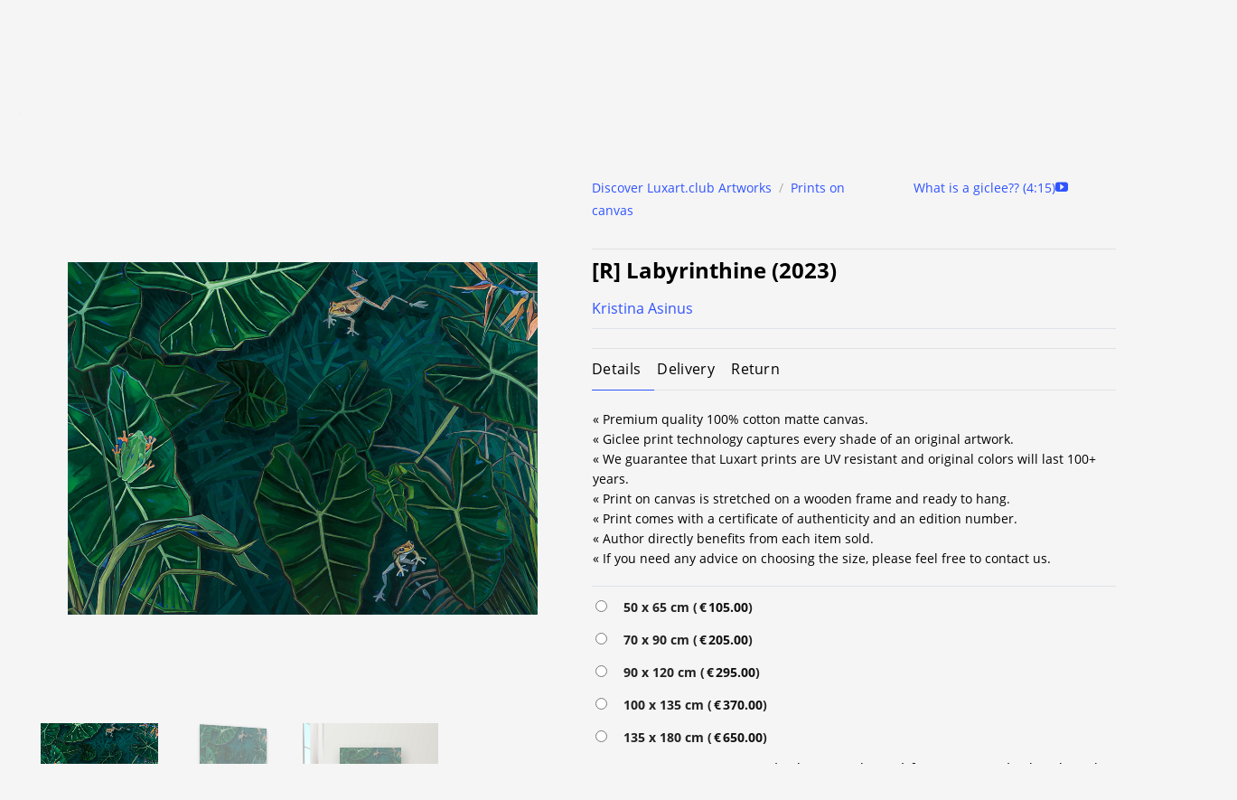

--- FILE ---
content_type: text/html; charset=UTF-8
request_url: https://luxart.com/en/paveikslai/r-labyrinthine-2023/
body_size: 82209
content:
<!DOCTYPE html>
<!--[if IE 9 ]> <html lang="en-US" class="ie9 loading-site no-js"> <![endif]-->
<!--[if IE 8 ]> <html lang="en-US" class="ie8 loading-site no-js"> <![endif]-->
<!--[if (gte IE 9)|!(IE)]><!--><html lang="en-US" class="loading-site no-js"> <!--<![endif]-->
<head>
    <meta name="verify-paysera" content="664d6475cb4171940e339e35ded5d216">
    <meta charset="UTF-8" />
    <meta name="facebook-domain-verification" content="ema9jvedp2jw1uyypacb7ft25qoj17" />
    <link rel="profile" href="http://gmpg.org/xfn/11" />
    <link rel="pingback" href="https://luxart.com/xmlrpc.php" />

    <script>(function(html){html.className = html.className.replace(/\bno-js\b/,'js')})(document.documentElement);</script>
<meta name='robots' content='index, follow, max-image-preview:large, max-snippet:-1, max-video-preview:-1' />
<script id="cookieyes" type="text/javascript" src="https://cdn-cookieyes.com/client_data/ff8ceb1786bdaba266e410a2/script.js"></script><link rel="alternate" hreflang="lt" href="https://luxart.com/paveikslai/r-labyrinthine-2023/" />
<link rel="alternate" hreflang="en" href="https://luxart.com/en/paveikslai/r-labyrinthine-2023/" />
<link rel="alternate" hreflang="x-default" href="https://luxart.com/paveikslai/r-labyrinthine-2023/" />

<!-- Google Tag Manager for WordPress by gtm4wp.com -->
<script data-cfasync="false" data-pagespeed-no-defer>
	var gtm4wp_datalayer_name = "dataLayer";
	var dataLayer = dataLayer || [];
	const gtm4wp_use_sku_instead = 1;
	const gtm4wp_currency = 'EUR';
	const gtm4wp_product_per_impression = 10;
	const gtm4wp_clear_ecommerce = false;
	const gtm4wp_datalayer_max_timeout = 2000;
</script>
<!-- End Google Tag Manager for WordPress by gtm4wp.com --><meta name="viewport" content="width=device-width, initial-scale=1, maximum-scale=5" />
<!-- Google Tag Manager by PYS -->
    <script data-cfasync="false" data-pagespeed-no-defer>
	    window.dataLayerPYS = window.dataLayerPYS || [];
	</script>
<!-- End Google Tag Manager by PYS -->
	<!-- This site is optimized with the Yoast SEO plugin v26.7 - https://yoast.com/wordpress/plugins/seo/ -->
	<title>[R] Labyrinthine (2023)</title>
	<meta name="description" content="K. Asinus art reproduction is a great choice for everyone&#039;s interior. Create a home you&#039;ll always want to come back to!" />
	<link rel="canonical" href="https://luxart.com/en/paveikslai/r-labyrinthine-2023/" />
	<meta property="og:locale" content="en_US" />
	<meta property="og:type" content="article" />
	<meta property="og:title" content="[R] Labyrinthine (2023)" />
	<meta property="og:description" content="K. Asinus art reproduction is a great choice for everyone&#039;s interior. Create a home you&#039;ll always want to come back to!" />
	<meta property="og:url" content="https://luxart.com/en/paveikslai/r-labyrinthine-2023/" />
	<meta property="og:site_name" content="Luxart" />
	<meta property="article:modified_time" content="2024-06-23T11:19:23+00:00" />
	<meta property="og:image" content="https://luxart.com/wp-content/uploads/2024/06/Labyrinthine_2023-135-x-180-sort-2022.jpg" />
	<meta property="og:image:width" content="1000" />
	<meta property="og:image:height" content="750" />
	<meta property="og:image:type" content="image/jpeg" />
	<meta name="twitter:card" content="summary_large_image" />
	<meta name="twitter:label1" content="Est. reading time" />
	<meta name="twitter:data1" content="1 minute" />
	<script type="application/ld+json" class="yoast-schema-graph">{"@context":"https://schema.org","@graph":[{"@type":"WebPage","@id":"https://luxart.com/en/paveikslai/r-labyrinthine-2023/","url":"https://luxart.com/en/paveikslai/r-labyrinthine-2023/","name":"[R] Labyrinthine (2023)","isPartOf":{"@id":"https://luxart.com/en/#website"},"primaryImageOfPage":{"@id":"https://luxart.com/en/paveikslai/r-labyrinthine-2023/#primaryimage"},"image":{"@id":"https://luxart.com/en/paveikslai/r-labyrinthine-2023/#primaryimage"},"thumbnailUrl":"https://luxart.com/wp-content/uploads/2024/06/Labyrinthine_2023-135-x-180-sort-2022.jpg","datePublished":"2024-06-23T10:44:46+00:00","dateModified":"2024-06-23T11:19:23+00:00","description":"K. Asinus art reproduction is a great choice for everyone's interior. Create a home you'll always want to come back to!","breadcrumb":{"@id":"https://luxart.com/en/paveikslai/r-labyrinthine-2023/#breadcrumb"},"inLanguage":"en-US","potentialAction":[{"@type":"ReadAction","target":["https://luxart.com/en/paveikslai/r-labyrinthine-2023/"]}]},{"@type":"ImageObject","inLanguage":"en-US","@id":"https://luxart.com/en/paveikslai/r-labyrinthine-2023/#primaryimage","url":"https://luxart.com/wp-content/uploads/2024/06/Labyrinthine_2023-135-x-180-sort-2022.jpg","contentUrl":"https://luxart.com/wp-content/uploads/2024/06/Labyrinthine_2023-135-x-180-sort-2022.jpg","width":1000,"height":750,"caption":"[R] Labyrinthine (2023)"},{"@type":"BreadcrumbList","@id":"https://luxart.com/en/paveikslai/r-labyrinthine-2023/#breadcrumb","itemListElement":[{"@type":"ListItem","position":1,"name":"Home","item":"https://luxart.com/en/"},{"@type":"ListItem","position":2,"name":"Discover Luxart.club Artworks","item":"https://luxart.com/en/paintings/"},{"@type":"ListItem","position":3,"name":"[R] Labyrinthine (2023)"}]},{"@type":"WebSite","@id":"https://luxart.com/en/#website","url":"https://luxart.com/en/","name":"Luxart","description":"Reproductions of paintings on canvas of the highest quality","potentialAction":[{"@type":"SearchAction","target":{"@type":"EntryPoint","urlTemplate":"https://luxart.com/en/?s={search_term_string}"},"query-input":{"@type":"PropertyValueSpecification","valueRequired":true,"valueName":"search_term_string"}}],"inLanguage":"en-US"}]}</script>
	<!-- / Yoast SEO plugin. -->


<script type='application/javascript'  id='pys-version-script'>console.log('PixelYourSite Free version 11.1.5.2');</script>
<link rel='dns-prefetch' href='//cdn.jsdelivr.net' />
<link rel='prefetch' href='https://luxart.com/wp-content/themes/flatsome/assets/js/flatsome.js?ver=e2eddd6c228105dac048' />
<link rel='prefetch' href='https://luxart.com/wp-content/themes/flatsome/assets/js/chunk.slider.js?ver=3.20.3' />
<link rel='prefetch' href='https://luxart.com/wp-content/themes/flatsome/assets/js/chunk.popups.js?ver=3.20.3' />
<link rel='prefetch' href='https://luxart.com/wp-content/themes/flatsome/assets/js/chunk.tooltips.js?ver=3.20.3' />
<link rel='prefetch' href='https://luxart.com/wp-content/themes/flatsome/assets/js/woocommerce.js?ver=1c9be63d628ff7c3ff4c' />
<link rel="alternate" type="application/rss+xml" title="Luxart &raquo; Feed" href="https://luxart.com/en/feed/" />
<link rel="alternate" type="application/rss+xml" title="Luxart &raquo; Comments Feed" href="https://luxart.com/en/comments/feed/" />
<link rel="alternate" title="oEmbed (JSON)" type="application/json+oembed" href="https://luxart.com/en/wp-json/oembed/1.0/embed?url=https%3A%2F%2Fluxart.com%2Fen%2Fpaveikslai%2Fr-labyrinthine-2023%2F" />
<link rel="alternate" title="oEmbed (XML)" type="text/xml+oembed" href="https://luxart.com/en/wp-json/oembed/1.0/embed?url=https%3A%2F%2Fluxart.com%2Fen%2Fpaveikslai%2Fr-labyrinthine-2023%2F&#038;format=xml" />
<style id='wp-img-auto-sizes-contain-inline-css' type='text/css'>
img:is([sizes=auto i],[sizes^="auto," i]){contain-intrinsic-size:3000px 1500px}
/*# sourceURL=wp-img-auto-sizes-contain-inline-css */
</style>

<link data-optimized="1" rel='stylesheet' id='contact-form-7-css' href='https://luxart.com/wp-content/litespeed/css/413b2dbb738d58683279628680c95864.css?ver=cf099' type='text/css' media='all' />
<link data-optimized="1" rel='stylesheet' id='delivery-css-front-css' href='https://luxart.com/wp-content/litespeed/css/ba3f1be1fc1d81659b9c5657bddf3744.css?ver=bc803' type='text/css' media='all' />
<link data-optimized="1" rel='stylesheet' id='wpa-css-css' href='https://luxart.com/wp-content/litespeed/css/8c6e0288c6d521aa950afc6f00565854.css?ver=afbb8' type='text/css' media='all' />
<link data-optimized="1" rel='stylesheet' id='woo-shipping-dpd-baltic-css' href='https://luxart.com/wp-content/litespeed/css/5903fb178b859a98cd4198b152fa726c.css?ver=4fe52' type='text/css' media='all' />
<link rel='stylesheet' id='select2css-css' href='//cdn.jsdelivr.net/npm/select2@4.1.0-rc.0/dist/css/select2.min.css?ver=1.0' type='text/css' media='all' />
<link data-optimized="1" rel='stylesheet' id='woocommerce-inbank_product_ajax-css' href='https://luxart.com/wp-content/litespeed/css/796288f5a38671034e317103cadc27ff.css?ver=1a93b' type='text/css' media='all' />
<style id='woocommerce-inline-inline-css' type='text/css'>
.woocommerce form .form-row .required { visibility: visible; }
/*# sourceURL=woocommerce-inline-inline-css */
</style>
<link data-optimized="1" rel='stylesheet' id='cff-css' href='https://luxart.com/wp-content/litespeed/css/41225d22cf915fb1b765116cfe238631.css?ver=0caae' type='text/css' media='all' />
<link data-optimized="1" rel='stylesheet' id='wpml-legacy-horizontal-list-0-css' href='https://luxart.com/wp-content/litespeed/css/833068a67353dcda668cda53ccb000fa.css?ver=5941f' type='text/css' media='all' />
<link data-optimized="1" rel='stylesheet' id='dashicons-css' href='https://luxart.com/wp-content/litespeed/css/0924cf85e4d69aa5bf1cac5ac75a0b45.css?ver=8c91e' type='text/css' media='all' />
<link data-optimized="1" rel='stylesheet' id='woocommerce-addons-css-css' href='https://luxart.com/wp-content/litespeed/css/5a3e0889a0b0cf030cfc202a7e6b4b80.css?ver=7beea' type='text/css' media='all' />
<link data-optimized="1" rel='stylesheet' id='brands-styles-css' href='https://luxart.com/wp-content/litespeed/css/ab8cc80037fbb30d5c11308d039619b7.css?ver=0f2c7' type='text/css' media='all' />
<link data-optimized="1" rel='stylesheet' id='slider-css' href='https://luxart.com/wp-content/litespeed/css/84756372ce8e9b18052a488680f1ee48.css?ver=007f6' type='text/css' media='all' />
<link data-optimized="1" rel='stylesheet' id='magnify-css' href='https://luxart.com/wp-content/litespeed/css/e22ac1ea2e4b03f139af4a337e011246.css?ver=d9eeb' type='text/css' media='all' />
<link data-optimized="1" rel='stylesheet' id='custom-css-css' href='https://luxart.com/wp-content/litespeed/css/ebb39b2fe027a975afb4ee1bab21264d.css?ver=37111' type='text/css' media='all' />
<link data-optimized="1" rel='stylesheet' id='flatsome-main-css' href='https://luxart.com/wp-content/litespeed/css/79f5c31e8df69e7f54541cc8848c19c5.css?ver=ac93d' type='text/css' media='all' />
<style id='flatsome-main-inline-css' type='text/css'>
@font-face {
				font-family: "fl-icons";
				font-display: block;
				src: url(https://luxart.com/wp-content/themes/flatsome/assets/css/icons/fl-icons.eot?v=3.20.3);
				src:
					url(https://luxart.com/wp-content/themes/flatsome/assets/css/icons/fl-icons.eot#iefix?v=3.20.3) format("embedded-opentype"),
					url(https://luxart.com/wp-content/themes/flatsome/assets/css/icons/fl-icons.woff2?v=3.20.3) format("woff2"),
					url(https://luxart.com/wp-content/themes/flatsome/assets/css/icons/fl-icons.ttf?v=3.20.3) format("truetype"),
					url(https://luxart.com/wp-content/themes/flatsome/assets/css/icons/fl-icons.woff?v=3.20.3) format("woff"),
					url(https://luxart.com/wp-content/themes/flatsome/assets/css/icons/fl-icons.svg?v=3.20.3#fl-icons) format("svg");
			}
/*# sourceURL=flatsome-main-inline-css */
</style>
<link data-optimized="1" rel='stylesheet' id='flatsome-shop-css' href='https://luxart.com/wp-content/litespeed/css/90d66182fbb21864868bd399c7cb9ecc.css?ver=4bd7b' type='text/css' media='all' />
<link data-optimized="1" rel='stylesheet' id='flatsome-style-css' href='https://luxart.com/wp-content/litespeed/css/40701ca74daee90d2ff4b03ab7dee398.css?ver=57e64' type='text/css' media='all' />
<link data-optimized="1" rel='stylesheet' id='woocommerce-inbank_product-css' href='https://luxart.com/wp-content/litespeed/css/2d5bf51e8ac5db209e55ff8ead7ff6a4.css?ver=8946a' type='text/css' media='all' />
<script type="text/template" id="tmpl-variation-template">
	<div class="woocommerce-variation-description">{{{ data.variation.variation_description }}}</div>
	<div class="woocommerce-variation-price">{{{ data.variation.price_html }}}</div>
	<div class="woocommerce-variation-availability">{{{ data.variation.availability_html }}}</div>
</script>
<script type="text/template" id="tmpl-unavailable-variation-template">
	<p role="alert">Sorry, this product is unavailable. Please choose a different combination.</p>
</script>
<script type="text/javascript" id="wpml-cookie-js-extra">
/* <![CDATA[ */
var wpml_cookies = {"wp-wpml_current_language":{"value":"en","expires":1,"path":"/"}};
var wpml_cookies = {"wp-wpml_current_language":{"value":"en","expires":1,"path":"/"}};
//# sourceURL=wpml-cookie-js-extra
/* ]]> */
</script>
<script data-optimized="1" type="text/javascript" src="https://luxart.com/wp-content/litespeed/js/813f39483ef9f5829132b25c958306b4.js?ver=b433b" id="wpml-cookie-js" defer="defer" data-wp-strategy="defer"></script>
<script type="text/javascript" id="jquery-core-js-extra">
/* <![CDATA[ */
var pysFacebookRest = {"restApiUrl":"https://luxart.com/en/wp-json/pys-facebook/v1/event","debug":""};
//# sourceURL=jquery-core-js-extra
/* ]]> */
</script>
<script type="text/javascript" src="https://luxart.com/wp-includes/js/jquery/jquery.min.js?ver=3.7.1" id="jquery-core-js"></script>
<script type="text/javascript" id="woo-shipping-dpd-baltic-js-extra">
/* <![CDATA[ */
var dpd = {"fe_ajax_nonce":"d45dc95c79","ajax_url":"/wp-admin/admin-ajax.php"};
//# sourceURL=woo-shipping-dpd-baltic-js-extra
/* ]]> */
</script>
<script data-optimized="1" type="text/javascript" src="https://luxart.com/wp-content/litespeed/js/173ca6695ca835bf51a79e3418c467ca.js?ver=9b15b" id="woo-shipping-dpd-baltic-js"></script>
<script data-optimized="1" type="text/javascript" src="https://luxart.com/wp-content/litespeed/js/b35c2e2f7045883d1be7f256400db89d.js?ver=f6900" id="jquery-blockui-js" defer="defer" data-wp-strategy="defer"></script>
<script type="text/javascript" id="wc-add-to-cart-js-extra">
/* <![CDATA[ */
var wc_add_to_cart_params = {"ajax_url":"/wp-admin/admin-ajax.php?lang=en","wc_ajax_url":"/en/?wc-ajax=%%endpoint%%","i18n_view_cart":"View cart","cart_url":"https://luxart.com/en/cart/","is_cart":"","cart_redirect_after_add":"no"};
//# sourceURL=wc-add-to-cart-js-extra
/* ]]> */
</script>
<script data-optimized="1" type="text/javascript" src="https://luxart.com/wp-content/litespeed/js/d210fc085cbefa9da52a65025c8d27d3.js?ver=cad97" id="wc-add-to-cart-js" defer="defer" data-wp-strategy="defer"></script>
<script type="text/javascript" id="wc-single-product-js-extra">
/* <![CDATA[ */
var wc_single_product_params = {"i18n_required_rating_text":"Please select a rating","i18n_rating_options":["1 of 5 stars","2 of 5 stars","3 of 5 stars","4 of 5 stars","5 of 5 stars"],"i18n_product_gallery_trigger_text":"View full-screen image gallery","review_rating_required":"no","flexslider":{"rtl":false,"animation":"slide","smoothHeight":true,"directionNav":false,"controlNav":"thumbnails","slideshow":false,"animationSpeed":500,"animationLoop":false,"allowOneSlide":false},"zoom_enabled":"","zoom_options":[],"photoswipe_enabled":"","photoswipe_options":{"shareEl":false,"closeOnScroll":false,"history":false,"hideAnimationDuration":0,"showAnimationDuration":0},"flexslider_enabled":""};
//# sourceURL=wc-single-product-js-extra
/* ]]> */
</script>
<script data-optimized="1" type="text/javascript" src="https://luxart.com/wp-content/litespeed/js/c158dbc294c29b58032c67c28f03de24.js?ver=7913e" id="wc-single-product-js" defer="defer" data-wp-strategy="defer"></script>
<script type="text/javascript" id="wc-country-select-js-extra">
/* <![CDATA[ */
var wc_country_select_params = {"countries":"{\"AF\":[],\"AL\":{\"AL-01\":\"Berat\",\"AL-09\":\"Dib\\u00ebr\",\"AL-02\":\"Durr\\u00ebs\",\"AL-03\":\"Elbasan\",\"AL-04\":\"Fier\",\"AL-05\":\"Gjirokast\\u00ebr\",\"AL-06\":\"Kor\\u00e7\\u00eb\",\"AL-07\":\"Kuk\\u00ebs\",\"AL-08\":\"Lezh\\u00eb\",\"AL-10\":\"Shkod\\u00ebr\",\"AL-11\":\"Tirana\",\"AL-12\":\"Vlor\\u00eb\"},\"AO\":{\"BGO\":\"Bengo\",\"BLU\":\"Benguela\",\"BIE\":\"Bi\\u00e9\",\"CAB\":\"Cabinda\",\"CNN\":\"Cunene\",\"HUA\":\"Huambo\",\"HUI\":\"Hu\\u00edla\",\"CCU\":\"Kuando Kubango\",\"CNO\":\"Kwanza-Norte\",\"CUS\":\"Kwanza-Sul\",\"LUA\":\"Luanda\",\"LNO\":\"Lunda-Norte\",\"LSU\":\"Lunda-Sul\",\"MAL\":\"Malanje\",\"MOX\":\"Moxico\",\"NAM\":\"Namibe\",\"UIG\":\"U\\u00edge\",\"ZAI\":\"Zaire\"},\"AR\":{\"C\":\"Ciudad Aut\\u00f3noma de Buenos Aires\",\"B\":\"Buenos Aires\",\"K\":\"Catamarca\",\"H\":\"Chaco\",\"U\":\"Chubut\",\"X\":\"C\\u00f3rdoba\",\"W\":\"Corrientes\",\"E\":\"Entre R\\u00edos\",\"P\":\"Formosa\",\"Y\":\"Jujuy\",\"L\":\"La Pampa\",\"F\":\"La Rioja\",\"M\":\"Mendoza\",\"N\":\"Misiones\",\"Q\":\"Neuqu\\u00e9n\",\"R\":\"R\\u00edo Negro\",\"A\":\"Salta\",\"J\":\"San Juan\",\"D\":\"San Luis\",\"Z\":\"Santa Cruz\",\"S\":\"Santa Fe\",\"G\":\"Santiago del Estero\",\"V\":\"Tierra del Fuego\",\"T\":\"Tucum\\u00e1n\"},\"AT\":[],\"AU\":{\"ACT\":\"Australian Capital Territory\",\"NSW\":\"New South Wales\",\"NT\":\"Northern Territory\",\"QLD\":\"Queensland\",\"SA\":\"South Australia\",\"TAS\":\"Tasmania\",\"VIC\":\"Victoria\",\"WA\":\"Western Australia\"},\"AX\":[],\"BD\":{\"BD-05\":\"Bagerhat\",\"BD-01\":\"Bandarban\",\"BD-02\":\"Barguna\",\"BD-06\":\"Barishal\",\"BD-07\":\"Bhola\",\"BD-03\":\"Bogura\",\"BD-04\":\"Brahmanbaria\",\"BD-09\":\"Chandpur\",\"BD-10\":\"Chattogram\",\"BD-12\":\"Chuadanga\",\"BD-11\":\"Cox's Bazar\",\"BD-08\":\"Cumilla\",\"BD-13\":\"Dhaka\",\"BD-14\":\"Dinajpur\",\"BD-15\":\"Faridpur \",\"BD-16\":\"Feni\",\"BD-19\":\"Gaibandha\",\"BD-18\":\"Gazipur\",\"BD-17\":\"Gopalganj\",\"BD-20\":\"Habiganj\",\"BD-21\":\"Jamalpur\",\"BD-22\":\"Jashore\",\"BD-25\":\"Jhalokati\",\"BD-23\":\"Jhenaidah\",\"BD-24\":\"Joypurhat\",\"BD-29\":\"Khagrachhari\",\"BD-27\":\"Khulna\",\"BD-26\":\"Kishoreganj\",\"BD-28\":\"Kurigram\",\"BD-30\":\"Kushtia\",\"BD-31\":\"Lakshmipur\",\"BD-32\":\"Lalmonirhat\",\"BD-36\":\"Madaripur\",\"BD-37\":\"Magura\",\"BD-33\":\"Manikganj \",\"BD-39\":\"Meherpur\",\"BD-38\":\"Moulvibazar\",\"BD-35\":\"Munshiganj\",\"BD-34\":\"Mymensingh\",\"BD-48\":\"Naogaon\",\"BD-43\":\"Narail\",\"BD-40\":\"Narayanganj\",\"BD-42\":\"Narsingdi\",\"BD-44\":\"Natore\",\"BD-45\":\"Nawabganj\",\"BD-41\":\"Netrakona\",\"BD-46\":\"Nilphamari\",\"BD-47\":\"Noakhali\",\"BD-49\":\"Pabna\",\"BD-52\":\"Panchagarh\",\"BD-51\":\"Patuakhali\",\"BD-50\":\"Pirojpur\",\"BD-53\":\"Rajbari\",\"BD-54\":\"Rajshahi\",\"BD-56\":\"Rangamati\",\"BD-55\":\"Rangpur\",\"BD-58\":\"Satkhira\",\"BD-62\":\"Shariatpur\",\"BD-57\":\"Sherpur\",\"BD-59\":\"Sirajganj\",\"BD-61\":\"Sunamganj\",\"BD-60\":\"Sylhet\",\"BD-63\":\"Tangail\",\"BD-64\":\"Thakurgaon\"},\"BE\":[],\"BG\":{\"BG-01\":\"Blagoevgrad\",\"BG-02\":\"Burgas\",\"BG-08\":\"Dobrich\",\"BG-07\":\"Gabrovo\",\"BG-26\":\"Haskovo\",\"BG-09\":\"Kardzhali\",\"BG-10\":\"Kyustendil\",\"BG-11\":\"Lovech\",\"BG-12\":\"Montana\",\"BG-13\":\"Pazardzhik\",\"BG-14\":\"Pernik\",\"BG-15\":\"Pleven\",\"BG-16\":\"Plovdiv\",\"BG-17\":\"Razgrad\",\"BG-18\":\"Ruse\",\"BG-27\":\"Shumen\",\"BG-19\":\"Silistra\",\"BG-20\":\"Sliven\",\"BG-21\":\"Smolyan\",\"BG-23\":\"Sofia District\",\"BG-22\":\"Sofia\",\"BG-24\":\"Stara Zagora\",\"BG-25\":\"Targovishte\",\"BG-03\":\"Varna\",\"BG-04\":\"Veliko Tarnovo\",\"BG-05\":\"Vidin\",\"BG-06\":\"Vratsa\",\"BG-28\":\"Yambol\"},\"BH\":[],\"BI\":[],\"BJ\":{\"AL\":\"Alibori\",\"AK\":\"Atakora\",\"AQ\":\"Atlantique\",\"BO\":\"Borgou\",\"CO\":\"Collines\",\"KO\":\"Kouffo\",\"DO\":\"Donga\",\"LI\":\"Littoral\",\"MO\":\"Mono\",\"OU\":\"Ou\\u00e9m\\u00e9\",\"PL\":\"Plateau\",\"ZO\":\"Zou\"},\"BO\":{\"BO-B\":\"Beni\",\"BO-H\":\"Chuquisaca\",\"BO-C\":\"Cochabamba\",\"BO-L\":\"La Paz\",\"BO-O\":\"Oruro\",\"BO-N\":\"Pando\",\"BO-P\":\"Potos\\u00ed\",\"BO-S\":\"Santa Cruz\",\"BO-T\":\"Tarija\"},\"BR\":{\"AC\":\"Acre\",\"AL\":\"Alagoas\",\"AP\":\"Amap\\u00e1\",\"AM\":\"Amazonas\",\"BA\":\"Bahia\",\"CE\":\"Cear\\u00e1\",\"DF\":\"Distrito Federal\",\"ES\":\"Esp\\u00edrito Santo\",\"GO\":\"Goi\\u00e1s\",\"MA\":\"Maranh\\u00e3o\",\"MT\":\"Mato Grosso\",\"MS\":\"Mato Grosso do Sul\",\"MG\":\"Minas Gerais\",\"PA\":\"Par\\u00e1\",\"PB\":\"Para\\u00edba\",\"PR\":\"Paran\\u00e1\",\"PE\":\"Pernambuco\",\"PI\":\"Piau\\u00ed\",\"RJ\":\"Rio de Janeiro\",\"RN\":\"Rio Grande do Norte\",\"RS\":\"Rio Grande do Sul\",\"RO\":\"Rond\\u00f4nia\",\"RR\":\"Roraima\",\"SC\":\"Santa Catarina\",\"SP\":\"S\\u00e3o Paulo\",\"SE\":\"Sergipe\",\"TO\":\"Tocantins\"},\"CA\":{\"AB\":\"Alberta\",\"BC\":\"British Columbia\",\"MB\":\"Manitoba\",\"NB\":\"New Brunswick\",\"NL\":\"Newfoundland and Labrador\",\"NT\":\"Northwest Territories\",\"NS\":\"Nova Scotia\",\"NU\":\"Nunavut\",\"ON\":\"Ontario\",\"PE\":\"Prince Edward Island\",\"QC\":\"Quebec\",\"SK\":\"Saskatchewan\",\"YT\":\"Yukon Territory\"},\"CH\":{\"AG\":\"Aargau\",\"AR\":\"Appenzell Ausserrhoden\",\"AI\":\"Appenzell Innerrhoden\",\"BL\":\"Basel-Landschaft\",\"BS\":\"Basel-Stadt\",\"BE\":\"Bern\",\"FR\":\"Fribourg\",\"GE\":\"Geneva\",\"GL\":\"Glarus\",\"GR\":\"Graub\\u00fcnden\",\"JU\":\"Jura\",\"LU\":\"Luzern\",\"NE\":\"Neuch\\u00e2tel\",\"NW\":\"Nidwalden\",\"OW\":\"Obwalden\",\"SH\":\"Schaffhausen\",\"SZ\":\"Schwyz\",\"SO\":\"Solothurn\",\"SG\":\"St. Gallen\",\"TG\":\"Thurgau\",\"TI\":\"Ticino\",\"UR\":\"Uri\",\"VS\":\"Valais\",\"VD\":\"Vaud\",\"ZG\":\"Zug\",\"ZH\":\"Z\\u00fcrich\"},\"CL\":{\"CL-AI\":\"Ais\\u00e9n del General Carlos Iba\\u00f1ez del Campo\",\"CL-AN\":\"Antofagasta\",\"CL-AP\":\"Arica y Parinacota\",\"CL-AR\":\"La Araucan\\u00eda\",\"CL-AT\":\"Atacama\",\"CL-BI\":\"Biob\\u00edo\",\"CL-CO\":\"Coquimbo\",\"CL-LI\":\"Libertador General Bernardo O'Higgins\",\"CL-LL\":\"Los Lagos\",\"CL-LR\":\"Los R\\u00edos\",\"CL-MA\":\"Magallanes\",\"CL-ML\":\"Maule\",\"CL-NB\":\"\\u00d1uble\",\"CL-RM\":\"Regi\\u00f3n Metropolitana de Santiago\",\"CL-TA\":\"Tarapac\\u00e1\",\"CL-VS\":\"Valpara\\u00edso\"},\"CN\":{\"CN1\":\"Yunnan \\/ \\u4e91\\u5357\",\"CN2\":\"Beijing \\/ \\u5317\\u4eac\",\"CN3\":\"Tianjin \\/ \\u5929\\u6d25\",\"CN4\":\"Hebei \\/ \\u6cb3\\u5317\",\"CN5\":\"Shanxi \\/ \\u5c71\\u897f\",\"CN6\":\"Inner Mongolia \\/ \\u5167\\u8499\\u53e4\",\"CN7\":\"Liaoning \\/ \\u8fbd\\u5b81\",\"CN8\":\"Jilin \\/ \\u5409\\u6797\",\"CN9\":\"Heilongjiang \\/ \\u9ed1\\u9f99\\u6c5f\",\"CN10\":\"Shanghai \\/ \\u4e0a\\u6d77\",\"CN11\":\"Jiangsu \\/ \\u6c5f\\u82cf\",\"CN12\":\"Zhejiang \\/ \\u6d59\\u6c5f\",\"CN13\":\"Anhui \\/ \\u5b89\\u5fbd\",\"CN14\":\"Fujian \\/ \\u798f\\u5efa\",\"CN15\":\"Jiangxi \\/ \\u6c5f\\u897f\",\"CN16\":\"Shandong \\/ \\u5c71\\u4e1c\",\"CN17\":\"Henan \\/ \\u6cb3\\u5357\",\"CN18\":\"Hubei \\/ \\u6e56\\u5317\",\"CN19\":\"Hunan \\/ \\u6e56\\u5357\",\"CN20\":\"Guangdong \\/ \\u5e7f\\u4e1c\",\"CN21\":\"Guangxi Zhuang \\/ \\u5e7f\\u897f\\u58ee\\u65cf\",\"CN22\":\"Hainan \\/ \\u6d77\\u5357\",\"CN23\":\"Chongqing \\/ \\u91cd\\u5e86\",\"CN24\":\"Sichuan \\/ \\u56db\\u5ddd\",\"CN25\":\"Guizhou \\/ \\u8d35\\u5dde\",\"CN26\":\"Shaanxi \\/ \\u9655\\u897f\",\"CN27\":\"Gansu \\/ \\u7518\\u8083\",\"CN28\":\"Qinghai \\/ \\u9752\\u6d77\",\"CN29\":\"Ningxia Hui \\/ \\u5b81\\u590f\",\"CN30\":\"Macao \\/ \\u6fb3\\u95e8\",\"CN31\":\"Tibet \\/ \\u897f\\u85cf\",\"CN32\":\"Xinjiang \\/ \\u65b0\\u7586\"},\"CO\":{\"CO-AMA\":\"Amazonas\",\"CO-ANT\":\"Antioquia\",\"CO-ARA\":\"Arauca\",\"CO-ATL\":\"Atl\\u00e1ntico\",\"CO-BOL\":\"Bol\\u00edvar\",\"CO-BOY\":\"Boyac\\u00e1\",\"CO-CAL\":\"Caldas\",\"CO-CAQ\":\"Caquet\\u00e1\",\"CO-CAS\":\"Casanare\",\"CO-CAU\":\"Cauca\",\"CO-CES\":\"Cesar\",\"CO-CHO\":\"Choc\\u00f3\",\"CO-COR\":\"C\\u00f3rdoba\",\"CO-CUN\":\"Cundinamarca\",\"CO-DC\":\"Capital District\",\"CO-GUA\":\"Guain\\u00eda\",\"CO-GUV\":\"Guaviare\",\"CO-HUI\":\"Huila\",\"CO-LAG\":\"La Guajira\",\"CO-MAG\":\"Magdalena\",\"CO-MET\":\"Meta\",\"CO-NAR\":\"Nari\\u00f1o\",\"CO-NSA\":\"Norte de Santander\",\"CO-PUT\":\"Putumayo\",\"CO-QUI\":\"Quind\\u00edo\",\"CO-RIS\":\"Risaralda\",\"CO-SAN\":\"Santander\",\"CO-SAP\":\"San Andr\\u00e9s & Providencia\",\"CO-SUC\":\"Sucre\",\"CO-TOL\":\"Tolima\",\"CO-VAC\":\"Valle del Cauca\",\"CO-VAU\":\"Vaup\\u00e9s\",\"CO-VID\":\"Vichada\"},\"CR\":{\"CR-A\":\"Alajuela\",\"CR-C\":\"Cartago\",\"CR-G\":\"Guanacaste\",\"CR-H\":\"Heredia\",\"CR-L\":\"Lim\\u00f3n\",\"CR-P\":\"Puntarenas\",\"CR-SJ\":\"San Jos\\u00e9\"},\"CZ\":[],\"DE\":{\"DE-BW\":\"Baden-W\\u00fcrttemberg\",\"DE-BY\":\"Bavaria\",\"DE-BE\":\"Berlin\",\"DE-BB\":\"Brandenburg\",\"DE-HB\":\"Bremen\",\"DE-HH\":\"Hamburg\",\"DE-HE\":\"Hesse\",\"DE-MV\":\"Mecklenburg-Vorpommern\",\"DE-NI\":\"Lower Saxony\",\"DE-NW\":\"North Rhine-Westphalia\",\"DE-RP\":\"Rhineland-Palatinate\",\"DE-SL\":\"Saarland\",\"DE-SN\":\"Saxony\",\"DE-ST\":\"Saxony-Anhalt\",\"DE-SH\":\"Schleswig-Holstein\",\"DE-TH\":\"Thuringia\"},\"DK\":[],\"DO\":{\"DO-01\":\"Distrito Nacional\",\"DO-02\":\"Azua\",\"DO-03\":\"Baoruco\",\"DO-04\":\"Barahona\",\"DO-33\":\"Cibao Nordeste\",\"DO-34\":\"Cibao Noroeste\",\"DO-35\":\"Cibao Norte\",\"DO-36\":\"Cibao Sur\",\"DO-05\":\"Dajab\\u00f3n\",\"DO-06\":\"Duarte\",\"DO-08\":\"El Seibo\",\"DO-37\":\"El Valle\",\"DO-07\":\"El\\u00edas Pi\\u00f1a\",\"DO-38\":\"Enriquillo\",\"DO-09\":\"Espaillat\",\"DO-30\":\"Hato Mayor\",\"DO-19\":\"Hermanas Mirabal\",\"DO-39\":\"Hig\\u00fcamo\",\"DO-10\":\"Independencia\",\"DO-11\":\"La Altagracia\",\"DO-12\":\"La Romana\",\"DO-13\":\"La Vega\",\"DO-14\":\"Mar\\u00eda Trinidad S\\u00e1nchez\",\"DO-28\":\"Monse\\u00f1or Nouel\",\"DO-15\":\"Monte Cristi\",\"DO-29\":\"Monte Plata\",\"DO-40\":\"Ozama\",\"DO-16\":\"Pedernales\",\"DO-17\":\"Peravia\",\"DO-18\":\"Puerto Plata\",\"DO-20\":\"Saman\\u00e1\",\"DO-21\":\"San Crist\\u00f3bal\",\"DO-31\":\"San Jos\\u00e9 de Ocoa\",\"DO-22\":\"San Juan\",\"DO-23\":\"San Pedro de Macor\\u00eds\",\"DO-24\":\"S\\u00e1nchez Ram\\u00edrez\",\"DO-25\":\"Santiago\",\"DO-26\":\"Santiago Rodr\\u00edguez\",\"DO-32\":\"Santo Domingo\",\"DO-41\":\"Valdesia\",\"DO-27\":\"Valverde\",\"DO-42\":\"Yuma\"},\"DZ\":{\"DZ-01\":\"Adrar\",\"DZ-02\":\"Chlef\",\"DZ-03\":\"Laghouat\",\"DZ-04\":\"Oum El Bouaghi\",\"DZ-05\":\"Batna\",\"DZ-06\":\"B\\u00e9ja\\u00efa\",\"DZ-07\":\"Biskra\",\"DZ-08\":\"B\\u00e9char\",\"DZ-09\":\"Blida\",\"DZ-10\":\"Bouira\",\"DZ-11\":\"Tamanghasset\",\"DZ-12\":\"T\\u00e9bessa\",\"DZ-13\":\"Tlemcen\",\"DZ-14\":\"Tiaret\",\"DZ-15\":\"Tizi Ouzou\",\"DZ-16\":\"Algiers\",\"DZ-17\":\"Djelfa\",\"DZ-18\":\"Jijel\",\"DZ-19\":\"S\\u00e9tif\",\"DZ-20\":\"Sa\\u00efda\",\"DZ-21\":\"Skikda\",\"DZ-22\":\"Sidi Bel Abb\\u00e8s\",\"DZ-23\":\"Annaba\",\"DZ-24\":\"Guelma\",\"DZ-25\":\"Constantine\",\"DZ-26\":\"M\\u00e9d\\u00e9a\",\"DZ-27\":\"Mostaganem\",\"DZ-28\":\"M\\u2019Sila\",\"DZ-29\":\"Mascara\",\"DZ-30\":\"Ouargla\",\"DZ-31\":\"Oran\",\"DZ-32\":\"El Bayadh\",\"DZ-33\":\"Illizi\",\"DZ-34\":\"Bordj Bou Arr\\u00e9ridj\",\"DZ-35\":\"Boumerd\\u00e8s\",\"DZ-36\":\"El Tarf\",\"DZ-37\":\"Tindouf\",\"DZ-38\":\"Tissemsilt\",\"DZ-39\":\"El Oued\",\"DZ-40\":\"Khenchela\",\"DZ-41\":\"Souk Ahras\",\"DZ-42\":\"Tipasa\",\"DZ-43\":\"Mila\",\"DZ-44\":\"A\\u00efn Defla\",\"DZ-45\":\"Naama\",\"DZ-46\":\"A\\u00efn T\\u00e9mouchent\",\"DZ-47\":\"Gharda\\u00efa\",\"DZ-48\":\"Relizane\"},\"EE\":[],\"EC\":{\"EC-A\":\"Azuay\",\"EC-B\":\"Bol\\u00edvar\",\"EC-F\":\"Ca\\u00f1ar\",\"EC-C\":\"Carchi\",\"EC-H\":\"Chimborazo\",\"EC-X\":\"Cotopaxi\",\"EC-O\":\"El Oro\",\"EC-E\":\"Esmeraldas\",\"EC-W\":\"Gal\\u00e1pagos\",\"EC-G\":\"Guayas\",\"EC-I\":\"Imbabura\",\"EC-L\":\"Loja\",\"EC-R\":\"Los R\\u00edos\",\"EC-M\":\"Manab\\u00ed\",\"EC-S\":\"Morona-Santiago\",\"EC-N\":\"Napo\",\"EC-D\":\"Orellana\",\"EC-Y\":\"Pastaza\",\"EC-P\":\"Pichincha\",\"EC-SE\":\"Santa Elena\",\"EC-SD\":\"Santo Domingo de los Ts\\u00e1chilas\",\"EC-U\":\"Sucumb\\u00edos\",\"EC-T\":\"Tungurahua\",\"EC-Z\":\"Zamora-Chinchipe\"},\"EG\":{\"EGALX\":\"Alexandria\",\"EGASN\":\"Aswan\",\"EGAST\":\"Asyut\",\"EGBA\":\"Red Sea\",\"EGBH\":\"Beheira\",\"EGBNS\":\"Beni Suef\",\"EGC\":\"Cairo\",\"EGDK\":\"Dakahlia\",\"EGDT\":\"Damietta\",\"EGFYM\":\"Faiyum\",\"EGGH\":\"Gharbia\",\"EGGZ\":\"Giza\",\"EGIS\":\"Ismailia\",\"EGJS\":\"South Sinai\",\"EGKB\":\"Qalyubia\",\"EGKFS\":\"Kafr el-Sheikh\",\"EGKN\":\"Qena\",\"EGLX\":\"Luxor\",\"EGMN\":\"Minya\",\"EGMNF\":\"Monufia\",\"EGMT\":\"Matrouh\",\"EGPTS\":\"Port Said\",\"EGSHG\":\"Sohag\",\"EGSHR\":\"Al Sharqia\",\"EGSIN\":\"North Sinai\",\"EGSUZ\":\"Suez\",\"EGWAD\":\"New Valley\"},\"ES\":{\"C\":\"A Coru\\u00f1a\",\"VI\":\"Araba\\/\\u00c1lava\",\"AB\":\"Albacete\",\"A\":\"Alicante\",\"AL\":\"Almer\\u00eda\",\"O\":\"Asturias\",\"AV\":\"\\u00c1vila\",\"BA\":\"Badajoz\",\"PM\":\"Baleares\",\"B\":\"Barcelona\",\"BU\":\"Burgos\",\"CC\":\"C\\u00e1ceres\",\"CA\":\"C\\u00e1diz\",\"S\":\"Cantabria\",\"CS\":\"Castell\\u00f3n\",\"CE\":\"Ceuta\",\"CR\":\"Ciudad Real\",\"CO\":\"C\\u00f3rdoba\",\"CU\":\"Cuenca\",\"GI\":\"Girona\",\"GR\":\"Granada\",\"GU\":\"Guadalajara\",\"SS\":\"Gipuzkoa\",\"H\":\"Huelva\",\"HU\":\"Huesca\",\"J\":\"Ja\\u00e9n\",\"LO\":\"La Rioja\",\"GC\":\"Las Palmas\",\"LE\":\"Le\\u00f3n\",\"L\":\"Lleida\",\"LU\":\"Lugo\",\"M\":\"Madrid\",\"MA\":\"M\\u00e1laga\",\"ML\":\"Melilla\",\"MU\":\"Murcia\",\"NA\":\"Navarra\",\"OR\":\"Ourense\",\"P\":\"Palencia\",\"PO\":\"Pontevedra\",\"SA\":\"Salamanca\",\"TF\":\"Santa Cruz de Tenerife\",\"SG\":\"Segovia\",\"SE\":\"Sevilla\",\"SO\":\"Soria\",\"T\":\"Tarragona\",\"TE\":\"Teruel\",\"TO\":\"Toledo\",\"V\":\"Valencia\",\"VA\":\"Valladolid\",\"BI\":\"Biscay\",\"ZA\":\"Zamora\",\"Z\":\"Zaragoza\"},\"ET\":[],\"FI\":[],\"FR\":[],\"GF\":[],\"GH\":{\"AF\":\"Ahafo\",\"AH\":\"Ashanti\",\"BA\":\"Brong-Ahafo\",\"BO\":\"Bono\",\"BE\":\"Bono East\",\"CP\":\"Central\",\"EP\":\"Eastern\",\"AA\":\"Greater Accra\",\"NE\":\"North East\",\"NP\":\"Northern\",\"OT\":\"Oti\",\"SV\":\"Savannah\",\"UE\":\"Upper East\",\"UW\":\"Upper West\",\"TV\":\"Volta\",\"WP\":\"Western\",\"WN\":\"Western North\"},\"GP\":[],\"GR\":{\"I\":\"Attica\",\"A\":\"East Macedonia and Thrace\",\"B\":\"Central Macedonia\",\"C\":\"West Macedonia\",\"D\":\"Epirus\",\"E\":\"Thessaly\",\"F\":\"Ionian Islands\",\"G\":\"West Greece\",\"H\":\"Central Greece\",\"J\":\"Peloponnese\",\"K\":\"North Aegean\",\"L\":\"South Aegean\",\"M\":\"Crete\"},\"GT\":{\"GT-AV\":\"Alta Verapaz\",\"GT-BV\":\"Baja Verapaz\",\"GT-CM\":\"Chimaltenango\",\"GT-CQ\":\"Chiquimula\",\"GT-PR\":\"El Progreso\",\"GT-ES\":\"Escuintla\",\"GT-GU\":\"Guatemala\",\"GT-HU\":\"Huehuetenango\",\"GT-IZ\":\"Izabal\",\"GT-JA\":\"Jalapa\",\"GT-JU\":\"Jutiapa\",\"GT-PE\":\"Pet\\u00e9n\",\"GT-QZ\":\"Quetzaltenango\",\"GT-QC\":\"Quich\\u00e9\",\"GT-RE\":\"Retalhuleu\",\"GT-SA\":\"Sacatep\\u00e9quez\",\"GT-SM\":\"San Marcos\",\"GT-SR\":\"Santa Rosa\",\"GT-SO\":\"Solol\\u00e1\",\"GT-SU\":\"Suchitep\\u00e9quez\",\"GT-TO\":\"Totonicap\\u00e1n\",\"GT-ZA\":\"Zacapa\"},\"HK\":{\"HONG KONG\":\"Hong Kong Island\",\"KOWLOON\":\"Kowloon\",\"NEW TERRITORIES\":\"New Territories\"},\"HN\":{\"HN-AT\":\"Atl\\u00e1ntida\",\"HN-IB\":\"Bay Islands\",\"HN-CH\":\"Choluteca\",\"HN-CL\":\"Col\\u00f3n\",\"HN-CM\":\"Comayagua\",\"HN-CP\":\"Cop\\u00e1n\",\"HN-CR\":\"Cort\\u00e9s\",\"HN-EP\":\"El Para\\u00edso\",\"HN-FM\":\"Francisco Moraz\\u00e1n\",\"HN-GD\":\"Gracias a Dios\",\"HN-IN\":\"Intibuc\\u00e1\",\"HN-LE\":\"Lempira\",\"HN-LP\":\"La Paz\",\"HN-OC\":\"Ocotepeque\",\"HN-OL\":\"Olancho\",\"HN-SB\":\"Santa B\\u00e1rbara\",\"HN-VA\":\"Valle\",\"HN-YO\":\"Yoro\"},\"HR\":{\"HR-01\":\"Zagreb County\",\"HR-02\":\"Krapina-Zagorje County\",\"HR-03\":\"Sisak-Moslavina County\",\"HR-04\":\"Karlovac County\",\"HR-05\":\"Vara\\u017edin County\",\"HR-06\":\"Koprivnica-Kri\\u017eevci County\",\"HR-07\":\"Bjelovar-Bilogora County\",\"HR-08\":\"Primorje-Gorski Kotar County\",\"HR-09\":\"Lika-Senj County\",\"HR-10\":\"Virovitica-Podravina County\",\"HR-11\":\"Po\\u017eega-Slavonia County\",\"HR-12\":\"Brod-Posavina County\",\"HR-13\":\"Zadar County\",\"HR-14\":\"Osijek-Baranja County\",\"HR-15\":\"\\u0160ibenik-Knin County\",\"HR-16\":\"Vukovar-Srijem County\",\"HR-17\":\"Split-Dalmatia County\",\"HR-18\":\"Istria County\",\"HR-19\":\"Dubrovnik-Neretva County\",\"HR-20\":\"Me\\u0111imurje County\",\"HR-21\":\"Zagreb City\"},\"HU\":{\"BK\":\"B\\u00e1cs-Kiskun\",\"BE\":\"B\\u00e9k\\u00e9s\",\"BA\":\"Baranya\",\"BZ\":\"Borsod-Aba\\u00faj-Zempl\\u00e9n\",\"BU\":\"Budapest\",\"CS\":\"Csongr\\u00e1d-Csan\\u00e1d\",\"FE\":\"Fej\\u00e9r\",\"GS\":\"Gy\\u0151r-Moson-Sopron\",\"HB\":\"Hajd\\u00fa-Bihar\",\"HE\":\"Heves\",\"JN\":\"J\\u00e1sz-Nagykun-Szolnok\",\"KE\":\"Kom\\u00e1rom-Esztergom\",\"NO\":\"N\\u00f3gr\\u00e1d\",\"PE\":\"Pest\",\"SO\":\"Somogy\",\"SZ\":\"Szabolcs-Szatm\\u00e1r-Bereg\",\"TO\":\"Tolna\",\"VA\":\"Vas\",\"VE\":\"Veszpr\\u00e9m\",\"ZA\":\"Zala\"},\"ID\":{\"AC\":\"Daerah Istimewa Aceh\",\"SU\":\"Sumatera Utara\",\"SB\":\"Sumatera Barat\",\"RI\":\"Riau\",\"KR\":\"Kepulauan Riau\",\"JA\":\"Jambi\",\"SS\":\"Sumatera Selatan\",\"BB\":\"Bangka Belitung\",\"BE\":\"Bengkulu\",\"LA\":\"Lampung\",\"JK\":\"DKI Jakarta\",\"JB\":\"Jawa Barat\",\"BT\":\"Banten\",\"JT\":\"Jawa Tengah\",\"JI\":\"Jawa Timur\",\"YO\":\"Daerah Istimewa Yogyakarta\",\"BA\":\"Bali\",\"NB\":\"Nusa Tenggara Barat\",\"NT\":\"Nusa Tenggara Timur\",\"KB\":\"Kalimantan Barat\",\"KT\":\"Kalimantan Tengah\",\"KI\":\"Kalimantan Timur\",\"KS\":\"Kalimantan Selatan\",\"KU\":\"Kalimantan Utara\",\"SA\":\"Sulawesi Utara\",\"ST\":\"Sulawesi Tengah\",\"SG\":\"Sulawesi Tenggara\",\"SR\":\"Sulawesi Barat\",\"SN\":\"Sulawesi Selatan\",\"GO\":\"Gorontalo\",\"MA\":\"Maluku\",\"MU\":\"Maluku Utara\",\"PA\":\"Papua\",\"PB\":\"Papua Barat\"},\"IE\":{\"CW\":\"Carlow\",\"CN\":\"Cavan\",\"CE\":\"Clare\",\"CO\":\"Cork\",\"DL\":\"Donegal\",\"D\":\"Dublin\",\"G\":\"Galway\",\"KY\":\"Kerry\",\"KE\":\"Kildare\",\"KK\":\"Kilkenny\",\"LS\":\"Laois\",\"LM\":\"Leitrim\",\"LK\":\"Limerick\",\"LD\":\"Longford\",\"LH\":\"Louth\",\"MO\":\"Mayo\",\"MH\":\"Meath\",\"MN\":\"Monaghan\",\"OY\":\"Offaly\",\"RN\":\"Roscommon\",\"SO\":\"Sligo\",\"TA\":\"Tipperary\",\"WD\":\"Waterford\",\"WH\":\"Westmeath\",\"WX\":\"Wexford\",\"WW\":\"Wicklow\"},\"IN\":{\"AP\":\"Andhra Pradesh\",\"AR\":\"Arunachal Pradesh\",\"AS\":\"Assam\",\"BR\":\"Bihar\",\"CT\":\"Chhattisgarh\",\"GA\":\"Goa\",\"GJ\":\"Gujarat\",\"HR\":\"Haryana\",\"HP\":\"Himachal Pradesh\",\"JK\":\"Jammu and Kashmir\",\"JH\":\"Jharkhand\",\"KA\":\"Karnataka\",\"KL\":\"Kerala\",\"LA\":\"Ladakh\",\"MP\":\"Madhya Pradesh\",\"MH\":\"Maharashtra\",\"MN\":\"Manipur\",\"ML\":\"Meghalaya\",\"MZ\":\"Mizoram\",\"NL\":\"Nagaland\",\"OD\":\"Odisha\",\"PB\":\"Punjab\",\"RJ\":\"Rajasthan\",\"SK\":\"Sikkim\",\"TN\":\"Tamil Nadu\",\"TS\":\"Telangana\",\"TR\":\"Tripura\",\"UK\":\"Uttarakhand\",\"UP\":\"Uttar Pradesh\",\"WB\":\"West Bengal\",\"AN\":\"Andaman and Nicobar Islands\",\"CH\":\"Chandigarh\",\"DN\":\"Dadra and Nagar Haveli\",\"DD\":\"Daman and Diu\",\"DL\":\"Delhi\",\"LD\":\"Lakshadeep\",\"PY\":\"Pondicherry (Puducherry)\"},\"IR\":{\"KHZ\":\"Khuzestan (\\u062e\\u0648\\u0632\\u0633\\u062a\\u0627\\u0646)\",\"THR\":\"Tehran (\\u062a\\u0647\\u0631\\u0627\\u0646)\",\"ILM\":\"Ilaam (\\u0627\\u06cc\\u0644\\u0627\\u0645)\",\"BHR\":\"Bushehr (\\u0628\\u0648\\u0634\\u0647\\u0631)\",\"ADL\":\"Ardabil (\\u0627\\u0631\\u062f\\u0628\\u06cc\\u0644)\",\"ESF\":\"Isfahan (\\u0627\\u0635\\u0641\\u0647\\u0627\\u0646)\",\"YZD\":\"Yazd (\\u06cc\\u0632\\u062f)\",\"KRH\":\"Kermanshah (\\u06a9\\u0631\\u0645\\u0627\\u0646\\u0634\\u0627\\u0647)\",\"KRN\":\"Kerman (\\u06a9\\u0631\\u0645\\u0627\\u0646)\",\"HDN\":\"Hamadan (\\u0647\\u0645\\u062f\\u0627\\u0646)\",\"GZN\":\"Ghazvin (\\u0642\\u0632\\u0648\\u06cc\\u0646)\",\"ZJN\":\"Zanjan (\\u0632\\u0646\\u062c\\u0627\\u0646)\",\"LRS\":\"Luristan (\\u0644\\u0631\\u0633\\u062a\\u0627\\u0646)\",\"ABZ\":\"Alborz (\\u0627\\u0644\\u0628\\u0631\\u0632)\",\"EAZ\":\"East Azarbaijan (\\u0622\\u0630\\u0631\\u0628\\u0627\\u06cc\\u062c\\u0627\\u0646 \\u0634\\u0631\\u0642\\u06cc)\",\"WAZ\":\"West Azarbaijan (\\u0622\\u0630\\u0631\\u0628\\u0627\\u06cc\\u062c\\u0627\\u0646 \\u063a\\u0631\\u0628\\u06cc)\",\"CHB\":\"Chaharmahal and Bakhtiari (\\u0686\\u0647\\u0627\\u0631\\u0645\\u062d\\u0627\\u0644 \\u0648 \\u0628\\u062e\\u062a\\u06cc\\u0627\\u0631\\u06cc)\",\"SKH\":\"South Khorasan (\\u062e\\u0631\\u0627\\u0633\\u0627\\u0646 \\u062c\\u0646\\u0648\\u0628\\u06cc)\",\"RKH\":\"Razavi Khorasan (\\u062e\\u0631\\u0627\\u0633\\u0627\\u0646 \\u0631\\u0636\\u0648\\u06cc)\",\"NKH\":\"North Khorasan (\\u062e\\u0631\\u0627\\u0633\\u0627\\u0646 \\u0634\\u0645\\u0627\\u0644\\u06cc)\",\"SMN\":\"Semnan (\\u0633\\u0645\\u0646\\u0627\\u0646)\",\"FRS\":\"Fars (\\u0641\\u0627\\u0631\\u0633)\",\"QHM\":\"Qom (\\u0642\\u0645)\",\"KRD\":\"Kurdistan \\/ \\u06a9\\u0631\\u062f\\u0633\\u062a\\u0627\\u0646)\",\"KBD\":\"Kohgiluyeh and BoyerAhmad (\\u06a9\\u0647\\u06af\\u06cc\\u0644\\u0648\\u06cc\\u06cc\\u0647 \\u0648 \\u0628\\u0648\\u06cc\\u0631\\u0627\\u062d\\u0645\\u062f)\",\"GLS\":\"Golestan (\\u06af\\u0644\\u0633\\u062a\\u0627\\u0646)\",\"GIL\":\"Gilan (\\u06af\\u06cc\\u0644\\u0627\\u0646)\",\"MZN\":\"Mazandaran (\\u0645\\u0627\\u0632\\u0646\\u062f\\u0631\\u0627\\u0646)\",\"MKZ\":\"Markazi (\\u0645\\u0631\\u06a9\\u0632\\u06cc)\",\"HRZ\":\"Hormozgan (\\u0647\\u0631\\u0645\\u0632\\u06af\\u0627\\u0646)\",\"SBN\":\"Sistan and Baluchestan (\\u0633\\u06cc\\u0633\\u062a\\u0627\\u0646 \\u0648 \\u0628\\u0644\\u0648\\u0686\\u0633\\u062a\\u0627\\u0646)\"},\"IS\":[],\"IT\":{\"AG\":\"Agrigento\",\"AL\":\"Alessandria\",\"AN\":\"Ancona\",\"AO\":\"Aosta\",\"AR\":\"Arezzo\",\"AP\":\"Ascoli Piceno\",\"AT\":\"Asti\",\"AV\":\"Avellino\",\"BA\":\"Bari\",\"BT\":\"Barletta-Andria-Trani\",\"BL\":\"Belluno\",\"BN\":\"Benevento\",\"BG\":\"Bergamo\",\"BI\":\"Biella\",\"BO\":\"Bologna\",\"BZ\":\"Bolzano\",\"BS\":\"Brescia\",\"BR\":\"Brindisi\",\"CA\":\"Cagliari\",\"CL\":\"Caltanissetta\",\"CB\":\"Campobasso\",\"CE\":\"Caserta\",\"CT\":\"Catania\",\"CZ\":\"Catanzaro\",\"CH\":\"Chieti\",\"CO\":\"Como\",\"CS\":\"Cosenza\",\"CR\":\"Cremona\",\"KR\":\"Crotone\",\"CN\":\"Cuneo\",\"EN\":\"Enna\",\"FM\":\"Fermo\",\"FE\":\"Ferrara\",\"FI\":\"Firenze\",\"FG\":\"Foggia\",\"FC\":\"Forl\\u00ec-Cesena\",\"FR\":\"Frosinone\",\"GE\":\"Genova\",\"GO\":\"Gorizia\",\"GR\":\"Grosseto\",\"IM\":\"Imperia\",\"IS\":\"Isernia\",\"SP\":\"La Spezia\",\"AQ\":\"L'Aquila\",\"LT\":\"Latina\",\"LE\":\"Lecce\",\"LC\":\"Lecco\",\"LI\":\"Livorno\",\"LO\":\"Lodi\",\"LU\":\"Lucca\",\"MC\":\"Macerata\",\"MN\":\"Mantova\",\"MS\":\"Massa-Carrara\",\"MT\":\"Matera\",\"ME\":\"Messina\",\"MI\":\"Milano\",\"MO\":\"Modena\",\"MB\":\"Monza e della Brianza\",\"NA\":\"Napoli\",\"NO\":\"Novara\",\"NU\":\"Nuoro\",\"OR\":\"Oristano\",\"PD\":\"Padova\",\"PA\":\"Palermo\",\"PR\":\"Parma\",\"PV\":\"Pavia\",\"PG\":\"Perugia\",\"PU\":\"Pesaro e Urbino\",\"PE\":\"Pescara\",\"PC\":\"Piacenza\",\"PI\":\"Pisa\",\"PT\":\"Pistoia\",\"PN\":\"Pordenone\",\"PZ\":\"Potenza\",\"PO\":\"Prato\",\"RG\":\"Ragusa\",\"RA\":\"Ravenna\",\"RC\":\"Reggio Calabria\",\"RE\":\"Reggio Emilia\",\"RI\":\"Rieti\",\"RN\":\"Rimini\",\"RM\":\"Roma\",\"RO\":\"Rovigo\",\"SA\":\"Salerno\",\"SS\":\"Sassari\",\"SV\":\"Savona\",\"SI\":\"Siena\",\"SR\":\"Siracusa\",\"SO\":\"Sondrio\",\"SU\":\"Sud Sardegna\",\"TA\":\"Taranto\",\"TE\":\"Teramo\",\"TR\":\"Terni\",\"TO\":\"Torino\",\"TP\":\"Trapani\",\"TN\":\"Trento\",\"TV\":\"Treviso\",\"TS\":\"Trieste\",\"UD\":\"Udine\",\"VA\":\"Varese\",\"VE\":\"Venezia\",\"VB\":\"Verbano-Cusio-Ossola\",\"VC\":\"Vercelli\",\"VR\":\"Verona\",\"VV\":\"Vibo Valentia\",\"VI\":\"Vicenza\",\"VT\":\"Viterbo\"},\"IL\":[],\"IM\":[],\"JM\":{\"JM-01\":\"Kingston\",\"JM-02\":\"Saint Andrew\",\"JM-03\":\"Saint Thomas\",\"JM-04\":\"Portland\",\"JM-05\":\"Saint Mary\",\"JM-06\":\"Saint Ann\",\"JM-07\":\"Trelawny\",\"JM-08\":\"Saint James\",\"JM-09\":\"Hanover\",\"JM-10\":\"Westmoreland\",\"JM-11\":\"Saint Elizabeth\",\"JM-12\":\"Manchester\",\"JM-13\":\"Clarendon\",\"JM-14\":\"Saint Catherine\"},\"JP\":{\"JP01\":\"Hokkaido\",\"JP02\":\"Aomori\",\"JP03\":\"Iwate\",\"JP04\":\"Miyagi\",\"JP05\":\"Akita\",\"JP06\":\"Yamagata\",\"JP07\":\"Fukushima\",\"JP08\":\"Ibaraki\",\"JP09\":\"Tochigi\",\"JP10\":\"Gunma\",\"JP11\":\"Saitama\",\"JP12\":\"Chiba\",\"JP13\":\"Tokyo\",\"JP14\":\"Kanagawa\",\"JP15\":\"Niigata\",\"JP16\":\"Toyama\",\"JP17\":\"Ishikawa\",\"JP18\":\"Fukui\",\"JP19\":\"Yamanashi\",\"JP20\":\"Nagano\",\"JP21\":\"Gifu\",\"JP22\":\"Shizuoka\",\"JP23\":\"Aichi\",\"JP24\":\"Mie\",\"JP25\":\"Shiga\",\"JP26\":\"Kyoto\",\"JP27\":\"Osaka\",\"JP28\":\"Hyogo\",\"JP29\":\"Nara\",\"JP30\":\"Wakayama\",\"JP31\":\"Tottori\",\"JP32\":\"Shimane\",\"JP33\":\"Okayama\",\"JP34\":\"Hiroshima\",\"JP35\":\"Yamaguchi\",\"JP36\":\"Tokushima\",\"JP37\":\"Kagawa\",\"JP38\":\"Ehime\",\"JP39\":\"Kochi\",\"JP40\":\"Fukuoka\",\"JP41\":\"Saga\",\"JP42\":\"Nagasaki\",\"JP43\":\"Kumamoto\",\"JP44\":\"Oita\",\"JP45\":\"Miyazaki\",\"JP46\":\"Kagoshima\",\"JP47\":\"Okinawa\"},\"KE\":{\"KE01\":\"Baringo\",\"KE02\":\"Bomet\",\"KE03\":\"Bungoma\",\"KE04\":\"Busia\",\"KE05\":\"Elgeyo-Marakwet\",\"KE06\":\"Embu\",\"KE07\":\"Garissa\",\"KE08\":\"Homa Bay\",\"KE09\":\"Isiolo\",\"KE10\":\"Kajiado\",\"KE11\":\"Kakamega\",\"KE12\":\"Kericho\",\"KE13\":\"Kiambu\",\"KE14\":\"Kilifi\",\"KE15\":\"Kirinyaga\",\"KE16\":\"Kisii\",\"KE17\":\"Kisumu\",\"KE18\":\"Kitui\",\"KE19\":\"Kwale\",\"KE20\":\"Laikipia\",\"KE21\":\"Lamu\",\"KE22\":\"Machakos\",\"KE23\":\"Makueni\",\"KE24\":\"Mandera\",\"KE25\":\"Marsabit\",\"KE26\":\"Meru\",\"KE27\":\"Migori\",\"KE28\":\"Mombasa\",\"KE29\":\"Murang\\u2019a\",\"KE30\":\"Nairobi County\",\"KE31\":\"Nakuru\",\"KE32\":\"Nandi\",\"KE33\":\"Narok\",\"KE34\":\"Nyamira\",\"KE35\":\"Nyandarua\",\"KE36\":\"Nyeri\",\"KE37\":\"Samburu\",\"KE38\":\"Siaya\",\"KE39\":\"Taita-Taveta\",\"KE40\":\"Tana River\",\"KE41\":\"Tharaka-Nithi\",\"KE42\":\"Trans Nzoia\",\"KE43\":\"Turkana\",\"KE44\":\"Uasin Gishu\",\"KE45\":\"Vihiga\",\"KE46\":\"Wajir\",\"KE47\":\"West Pokot\"},\"KN\":{\"KNK\":\"Saint Kitts\",\"KNN\":\"Nevis\",\"KN01\":\"Christ Church Nichola Town\",\"KN02\":\"Saint Anne Sandy Point\",\"KN03\":\"Saint George Basseterre\",\"KN04\":\"Saint George Gingerland\",\"KN05\":\"Saint James Windward\",\"KN06\":\"Saint John Capisterre\",\"KN07\":\"Saint John Figtree\",\"KN08\":\"Saint Mary Cayon\",\"KN09\":\"Saint Paul Capisterre\",\"KN10\":\"Saint Paul Charlestown\",\"KN11\":\"Saint Peter Basseterre\",\"KN12\":\"Saint Thomas Lowland\",\"KN13\":\"Saint Thomas Middle Island\",\"KN15\":\"Trinity Palmetto Point\"},\"KR\":[],\"KW\":[],\"LA\":{\"AT\":\"Attapeu\",\"BK\":\"Bokeo\",\"BL\":\"Bolikhamsai\",\"CH\":\"Champasak\",\"HO\":\"Houaphanh\",\"KH\":\"Khammouane\",\"LM\":\"Luang Namtha\",\"LP\":\"Luang Prabang\",\"OU\":\"Oudomxay\",\"PH\":\"Phongsaly\",\"SL\":\"Salavan\",\"SV\":\"Savannakhet\",\"VI\":\"Vientiane Province\",\"VT\":\"Vientiane\",\"XA\":\"Sainyabuli\",\"XE\":\"Sekong\",\"XI\":\"Xiangkhouang\",\"XS\":\"Xaisomboun\"},\"LB\":[],\"LI\":[],\"LR\":{\"BM\":\"Bomi\",\"BN\":\"Bong\",\"GA\":\"Gbarpolu\",\"GB\":\"Grand Bassa\",\"GC\":\"Grand Cape Mount\",\"GG\":\"Grand Gedeh\",\"GK\":\"Grand Kru\",\"LO\":\"Lofa\",\"MA\":\"Margibi\",\"MY\":\"Maryland\",\"MO\":\"Montserrado\",\"NM\":\"Nimba\",\"RV\":\"Rivercess\",\"RG\":\"River Gee\",\"SN\":\"Sinoe\"},\"LU\":[],\"MA\":{\"maagd\":\"Agadir-Ida Ou Tanane\",\"maazi\":\"Azilal\",\"mabem\":\"B\\u00e9ni-Mellal\",\"maber\":\"Berkane\",\"mabes\":\"Ben Slimane\",\"mabod\":\"Boujdour\",\"mabom\":\"Boulemane\",\"mabrr\":\"Berrechid\",\"macas\":\"Casablanca\",\"mache\":\"Chefchaouen\",\"machi\":\"Chichaoua\",\"macht\":\"Chtouka A\\u00eft Baha\",\"madri\":\"Driouch\",\"maedi\":\"Essaouira\",\"maerr\":\"Errachidia\",\"mafah\":\"Fahs-Beni Makada\",\"mafes\":\"F\\u00e8s-Dar-Dbibegh\",\"mafig\":\"Figuig\",\"mafqh\":\"Fquih Ben Salah\",\"mague\":\"Guelmim\",\"maguf\":\"Guercif\",\"mahaj\":\"El Hajeb\",\"mahao\":\"Al Haouz\",\"mahoc\":\"Al Hoce\\u00efma\",\"maifr\":\"Ifrane\",\"maine\":\"Inezgane-A\\u00eft Melloul\",\"majdi\":\"El Jadida\",\"majra\":\"Jerada\",\"maken\":\"K\\u00e9nitra\",\"makes\":\"Kelaat Sraghna\",\"makhe\":\"Khemisset\",\"makhn\":\"Kh\\u00e9nifra\",\"makho\":\"Khouribga\",\"malaa\":\"La\\u00e2youne\",\"malar\":\"Larache\",\"mamar\":\"Marrakech\",\"mamdf\":\"M\\u2019diq-Fnideq\",\"mamed\":\"M\\u00e9diouna\",\"mamek\":\"Mekn\\u00e8s\",\"mamid\":\"Midelt\",\"mammd\":\"Marrakech-Medina\",\"mammn\":\"Marrakech-Menara\",\"mamoh\":\"Mohammedia\",\"mamou\":\"Moulay Yacoub\",\"manad\":\"Nador\",\"manou\":\"Nouaceur\",\"maoua\":\"Ouarzazate\",\"maoud\":\"Oued Ed-Dahab\",\"maouj\":\"Oujda-Angad\",\"maouz\":\"Ouezzane\",\"marab\":\"Rabat\",\"mareh\":\"Rehamna\",\"masaf\":\"Safi\",\"masal\":\"Sal\\u00e9\",\"masef\":\"Sefrou\",\"maset\":\"Settat\",\"masib\":\"Sidi Bennour\",\"masif\":\"Sidi Ifni\",\"masik\":\"Sidi Kacem\",\"masil\":\"Sidi Slimane\",\"maskh\":\"Skhirat-T\\u00e9mara\",\"masyb\":\"Sidi Youssef Ben Ali\",\"mataf\":\"Tarfaya (EH-partial)\",\"matai\":\"Taourirt\",\"matao\":\"Taounate\",\"matar\":\"Taroudant\",\"matat\":\"Tata\",\"mataz\":\"Taza\",\"matet\":\"T\\u00e9touan\",\"matin\":\"Tinghir\",\"matiz\":\"Tiznit\",\"matng\":\"Tangier-Assilah\",\"matnt\":\"Tan-Tan\",\"mayus\":\"Youssoufia\",\"mazag\":\"Zagora\"},\"MD\":{\"C\":\"Chi\\u0219in\\u0103u\",\"BL\":\"B\\u0103l\\u021bi\",\"AN\":\"Anenii Noi\",\"BS\":\"Basarabeasca\",\"BR\":\"Briceni\",\"CH\":\"Cahul\",\"CT\":\"Cantemir\",\"CL\":\"C\\u0103l\\u0103ra\\u0219i\",\"CS\":\"C\\u0103u\\u0219eni\",\"CM\":\"Cimi\\u0219lia\",\"CR\":\"Criuleni\",\"DN\":\"Dondu\\u0219eni\",\"DR\":\"Drochia\",\"DB\":\"Dub\\u0103sari\",\"ED\":\"Edine\\u021b\",\"FL\":\"F\\u0103le\\u0219ti\",\"FR\":\"Flore\\u0219ti\",\"GE\":\"UTA G\\u0103g\\u0103uzia\",\"GL\":\"Glodeni\",\"HN\":\"H\\u00eence\\u0219ti\",\"IL\":\"Ialoveni\",\"LV\":\"Leova\",\"NS\":\"Nisporeni\",\"OC\":\"Ocni\\u021ba\",\"OR\":\"Orhei\",\"RZ\":\"Rezina\",\"RS\":\"R\\u00ee\\u0219cani\",\"SG\":\"S\\u00eengerei\",\"SR\":\"Soroca\",\"ST\":\"Str\\u0103\\u0219eni\",\"SD\":\"\\u0218old\\u0103ne\\u0219ti\",\"SV\":\"\\u0218tefan Vod\\u0103\",\"TR\":\"Taraclia\",\"TL\":\"Telene\\u0219ti\",\"UN\":\"Ungheni\"},\"MF\":[],\"MQ\":[],\"MT\":[],\"MX\":{\"DF\":\"Ciudad de M\\u00e9xico\",\"JA\":\"Jalisco\",\"NL\":\"Nuevo Le\\u00f3n\",\"AG\":\"Aguascalientes\",\"BC\":\"Baja California\",\"BS\":\"Baja California Sur\",\"CM\":\"Campeche\",\"CS\":\"Chiapas\",\"CH\":\"Chihuahua\",\"CO\":\"Coahuila\",\"CL\":\"Colima\",\"DG\":\"Durango\",\"GT\":\"Guanajuato\",\"GR\":\"Guerrero\",\"HG\":\"Hidalgo\",\"MX\":\"Estado de M\\u00e9xico\",\"MI\":\"Michoac\\u00e1n\",\"MO\":\"Morelos\",\"NA\":\"Nayarit\",\"OA\":\"Oaxaca\",\"PU\":\"Puebla\",\"QT\":\"Quer\\u00e9taro\",\"QR\":\"Quintana Roo\",\"SL\":\"San Luis Potos\\u00ed\",\"SI\":\"Sinaloa\",\"SO\":\"Sonora\",\"TB\":\"Tabasco\",\"TM\":\"Tamaulipas\",\"TL\":\"Tlaxcala\",\"VE\":\"Veracruz\",\"YU\":\"Yucat\\u00e1n\",\"ZA\":\"Zacatecas\"},\"MY\":{\"JHR\":\"Johor\",\"KDH\":\"Kedah\",\"KTN\":\"Kelantan\",\"LBN\":\"Labuan\",\"MLK\":\"Malacca (Melaka)\",\"NSN\":\"Negeri Sembilan\",\"PHG\":\"Pahang\",\"PNG\":\"Penang (Pulau Pinang)\",\"PRK\":\"Perak\",\"PLS\":\"Perlis\",\"SBH\":\"Sabah\",\"SWK\":\"Sarawak\",\"SGR\":\"Selangor\",\"TRG\":\"Terengganu\",\"PJY\":\"Putrajaya\",\"KUL\":\"Kuala Lumpur\"},\"MZ\":{\"MZP\":\"Cabo Delgado\",\"MZG\":\"Gaza\",\"MZI\":\"Inhambane\",\"MZB\":\"Manica\",\"MZL\":\"Maputo Province\",\"MZMPM\":\"Maputo\",\"MZN\":\"Nampula\",\"MZA\":\"Niassa\",\"MZS\":\"Sofala\",\"MZT\":\"Tete\",\"MZQ\":\"Zamb\\u00e9zia\"},\"NA\":{\"ER\":\"Erongo\",\"HA\":\"Hardap\",\"KA\":\"Karas\",\"KE\":\"Kavango East\",\"KW\":\"Kavango West\",\"KH\":\"Khomas\",\"KU\":\"Kunene\",\"OW\":\"Ohangwena\",\"OH\":\"Omaheke\",\"OS\":\"Omusati\",\"ON\":\"Oshana\",\"OT\":\"Oshikoto\",\"OD\":\"Otjozondjupa\",\"CA\":\"Zambezi\"},\"NG\":{\"AB\":\"Abia\",\"FC\":\"Abuja\",\"AD\":\"Adamawa\",\"AK\":\"Akwa Ibom\",\"AN\":\"Anambra\",\"BA\":\"Bauchi\",\"BY\":\"Bayelsa\",\"BE\":\"Benue\",\"BO\":\"Borno\",\"CR\":\"Cross River\",\"DE\":\"Delta\",\"EB\":\"Ebonyi\",\"ED\":\"Edo\",\"EK\":\"Ekiti\",\"EN\":\"Enugu\",\"GO\":\"Gombe\",\"IM\":\"Imo\",\"JI\":\"Jigawa\",\"KD\":\"Kaduna\",\"KN\":\"Kano\",\"KT\":\"Katsina\",\"KE\":\"Kebbi\",\"KO\":\"Kogi\",\"KW\":\"Kwara\",\"LA\":\"Lagos\",\"NA\":\"Nasarawa\",\"NI\":\"Niger\",\"OG\":\"Ogun\",\"ON\":\"Ondo\",\"OS\":\"Osun\",\"OY\":\"Oyo\",\"PL\":\"Plateau\",\"RI\":\"Rivers\",\"SO\":\"Sokoto\",\"TA\":\"Taraba\",\"YO\":\"Yobe\",\"ZA\":\"Zamfara\"},\"NL\":[],\"NO\":[],\"NP\":{\"BAG\":\"Bagmati\",\"BHE\":\"Bheri\",\"DHA\":\"Dhaulagiri\",\"GAN\":\"Gandaki\",\"JAN\":\"Janakpur\",\"KAR\":\"Karnali\",\"KOS\":\"Koshi\",\"LUM\":\"Lumbini\",\"MAH\":\"Mahakali\",\"MEC\":\"Mechi\",\"NAR\":\"Narayani\",\"RAP\":\"Rapti\",\"SAG\":\"Sagarmatha\",\"SET\":\"Seti\"},\"NI\":{\"NI-AN\":\"Atl\\u00e1ntico Norte\",\"NI-AS\":\"Atl\\u00e1ntico Sur\",\"NI-BO\":\"Boaco\",\"NI-CA\":\"Carazo\",\"NI-CI\":\"Chinandega\",\"NI-CO\":\"Chontales\",\"NI-ES\":\"Estel\\u00ed\",\"NI-GR\":\"Granada\",\"NI-JI\":\"Jinotega\",\"NI-LE\":\"Le\\u00f3n\",\"NI-MD\":\"Madriz\",\"NI-MN\":\"Managua\",\"NI-MS\":\"Masaya\",\"NI-MT\":\"Matagalpa\",\"NI-NS\":\"Nueva Segovia\",\"NI-RI\":\"Rivas\",\"NI-SJ\":\"R\\u00edo San Juan\"},\"NZ\":{\"NTL\":\"Northland\",\"AUK\":\"Auckland\",\"WKO\":\"Waikato\",\"BOP\":\"Bay of Plenty\",\"TKI\":\"Taranaki\",\"GIS\":\"Gisborne\",\"HKB\":\"Hawke\\u2019s Bay\",\"MWT\":\"Manawatu-Whanganui\",\"WGN\":\"Wellington\",\"NSN\":\"Nelson\",\"MBH\":\"Marlborough\",\"TAS\":\"Tasman\",\"WTC\":\"West Coast\",\"CAN\":\"Canterbury\",\"OTA\":\"Otago\",\"STL\":\"Southland\"},\"PA\":{\"PA-1\":\"Bocas del Toro\",\"PA-2\":\"Cocl\\u00e9\",\"PA-3\":\"Col\\u00f3n\",\"PA-4\":\"Chiriqu\\u00ed\",\"PA-5\":\"Dari\\u00e9n\",\"PA-6\":\"Herrera\",\"PA-7\":\"Los Santos\",\"PA-8\":\"Panam\\u00e1\",\"PA-9\":\"Veraguas\",\"PA-10\":\"West Panam\\u00e1\",\"PA-EM\":\"Ember\\u00e1\",\"PA-KY\":\"Guna Yala\",\"PA-NB\":\"Ng\\u00f6be-Bugl\\u00e9\"},\"PE\":{\"CAL\":\"El Callao\",\"LMA\":\"Municipalidad Metropolitana de Lima\",\"AMA\":\"Amazonas\",\"ANC\":\"Ancash\",\"APU\":\"Apur\\u00edmac\",\"ARE\":\"Arequipa\",\"AYA\":\"Ayacucho\",\"CAJ\":\"Cajamarca\",\"CUS\":\"Cusco\",\"HUV\":\"Huancavelica\",\"HUC\":\"Hu\\u00e1nuco\",\"ICA\":\"Ica\",\"JUN\":\"Jun\\u00edn\",\"LAL\":\"La Libertad\",\"LAM\":\"Lambayeque\",\"LIM\":\"Lima\",\"LOR\":\"Loreto\",\"MDD\":\"Madre de Dios\",\"MOQ\":\"Moquegua\",\"PAS\":\"Pasco\",\"PIU\":\"Piura\",\"PUN\":\"Puno\",\"SAM\":\"San Mart\\u00edn\",\"TAC\":\"Tacna\",\"TUM\":\"Tumbes\",\"UCA\":\"Ucayali\"},\"PH\":{\"ABR\":\"Abra\",\"AGN\":\"Agusan del Norte\",\"AGS\":\"Agusan del Sur\",\"AKL\":\"Aklan\",\"ALB\":\"Albay\",\"ANT\":\"Antique\",\"APA\":\"Apayao\",\"AUR\":\"Aurora\",\"BAS\":\"Basilan\",\"BAN\":\"Bataan\",\"BTN\":\"Batanes\",\"BTG\":\"Batangas\",\"BEN\":\"Benguet\",\"BIL\":\"Biliran\",\"BOH\":\"Bohol\",\"BUK\":\"Bukidnon\",\"BUL\":\"Bulacan\",\"CAG\":\"Cagayan\",\"CAN\":\"Camarines Norte\",\"CAS\":\"Camarines Sur\",\"CAM\":\"Camiguin\",\"CAP\":\"Capiz\",\"CAT\":\"Catanduanes\",\"CAV\":\"Cavite\",\"CEB\":\"Cebu\",\"COM\":\"Compostela Valley\",\"NCO\":\"Cotabato\",\"DAV\":\"Davao del Norte\",\"DAS\":\"Davao del Sur\",\"DAC\":\"Davao Occidental\",\"DAO\":\"Davao Oriental\",\"DIN\":\"Dinagat Islands\",\"EAS\":\"Eastern Samar\",\"GUI\":\"Guimaras\",\"IFU\":\"Ifugao\",\"ILN\":\"Ilocos Norte\",\"ILS\":\"Ilocos Sur\",\"ILI\":\"Iloilo\",\"ISA\":\"Isabela\",\"KAL\":\"Kalinga\",\"LUN\":\"La Union\",\"LAG\":\"Laguna\",\"LAN\":\"Lanao del Norte\",\"LAS\":\"Lanao del Sur\",\"LEY\":\"Leyte\",\"MAG\":\"Maguindanao\",\"MAD\":\"Marinduque\",\"MAS\":\"Masbate\",\"MSC\":\"Misamis Occidental\",\"MSR\":\"Misamis Oriental\",\"MOU\":\"Mountain Province\",\"NEC\":\"Negros Occidental\",\"NER\":\"Negros Oriental\",\"NSA\":\"Northern Samar\",\"NUE\":\"Nueva Ecija\",\"NUV\":\"Nueva Vizcaya\",\"MDC\":\"Occidental Mindoro\",\"MDR\":\"Oriental Mindoro\",\"PLW\":\"Palawan\",\"PAM\":\"Pampanga\",\"PAN\":\"Pangasinan\",\"QUE\":\"Quezon\",\"QUI\":\"Quirino\",\"RIZ\":\"Rizal\",\"ROM\":\"Romblon\",\"WSA\":\"Samar\",\"SAR\":\"Sarangani\",\"SIQ\":\"Siquijor\",\"SOR\":\"Sorsogon\",\"SCO\":\"South Cotabato\",\"SLE\":\"Southern Leyte\",\"SUK\":\"Sultan Kudarat\",\"SLU\":\"Sulu\",\"SUN\":\"Surigao del Norte\",\"SUR\":\"Surigao del Sur\",\"TAR\":\"Tarlac\",\"TAW\":\"Tawi-Tawi\",\"ZMB\":\"Zambales\",\"ZAN\":\"Zamboanga del Norte\",\"ZAS\":\"Zamboanga del Sur\",\"ZSI\":\"Zamboanga Sibugay\",\"00\":\"Metro Manila\"},\"PK\":{\"JK\":\"Azad Kashmir\",\"BA\":\"Balochistan\",\"TA\":\"FATA\",\"GB\":\"Gilgit Baltistan\",\"IS\":\"Islamabad Capital Territory\",\"KP\":\"Khyber Pakhtunkhwa\",\"PB\":\"Punjab\",\"SD\":\"Sindh\"},\"PL\":[],\"PR\":[],\"PT\":[],\"PY\":{\"PY-ASU\":\"Asunci\\u00f3n\",\"PY-1\":\"Concepci\\u00f3n\",\"PY-2\":\"San Pedro\",\"PY-3\":\"Cordillera\",\"PY-4\":\"Guair\\u00e1\",\"PY-5\":\"Caaguaz\\u00fa\",\"PY-6\":\"Caazap\\u00e1\",\"PY-7\":\"Itap\\u00faa\",\"PY-8\":\"Misiones\",\"PY-9\":\"Paraguar\\u00ed\",\"PY-10\":\"Alto Paran\\u00e1\",\"PY-11\":\"Central\",\"PY-12\":\"\\u00d1eembuc\\u00fa\",\"PY-13\":\"Amambay\",\"PY-14\":\"Canindey\\u00fa\",\"PY-15\":\"Presidente Hayes\",\"PY-16\":\"Alto Paraguay\",\"PY-17\":\"Boquer\\u00f3n\"},\"RE\":[],\"RO\":{\"AB\":\"Alba\",\"AR\":\"Arad\",\"AG\":\"Arge\\u0219\",\"BC\":\"Bac\\u0103u\",\"BH\":\"Bihor\",\"BN\":\"Bistri\\u021ba-N\\u0103s\\u0103ud\",\"BT\":\"Boto\\u0219ani\",\"BR\":\"Br\\u0103ila\",\"BV\":\"Bra\\u0219ov\",\"B\":\"Bucure\\u0219ti\",\"BZ\":\"Buz\\u0103u\",\"CL\":\"C\\u0103l\\u0103ra\\u0219i\",\"CS\":\"Cara\\u0219-Severin\",\"CJ\":\"Cluj\",\"CT\":\"Constan\\u021ba\",\"CV\":\"Covasna\",\"DB\":\"D\\u00e2mbovi\\u021ba\",\"DJ\":\"Dolj\",\"GL\":\"Gala\\u021bi\",\"GR\":\"Giurgiu\",\"GJ\":\"Gorj\",\"HR\":\"Harghita\",\"HD\":\"Hunedoara\",\"IL\":\"Ialomi\\u021ba\",\"IS\":\"Ia\\u0219i\",\"IF\":\"Ilfov\",\"MM\":\"Maramure\\u0219\",\"MH\":\"Mehedin\\u021bi\",\"MS\":\"Mure\\u0219\",\"NT\":\"Neam\\u021b\",\"OT\":\"Olt\",\"PH\":\"Prahova\",\"SJ\":\"S\\u0103laj\",\"SM\":\"Satu Mare\",\"SB\":\"Sibiu\",\"SV\":\"Suceava\",\"TR\":\"Teleorman\",\"TM\":\"Timi\\u0219\",\"TL\":\"Tulcea\",\"VL\":\"V\\u00e2lcea\",\"VS\":\"Vaslui\",\"VN\":\"Vrancea\"},\"SN\":{\"SNDB\":\"Diourbel\",\"SNDK\":\"Dakar\",\"SNFK\":\"Fatick\",\"SNKA\":\"Kaffrine\",\"SNKD\":\"Kolda\",\"SNKE\":\"K\\u00e9dougou\",\"SNKL\":\"Kaolack\",\"SNLG\":\"Louga\",\"SNMT\":\"Matam\",\"SNSE\":\"S\\u00e9dhiou\",\"SNSL\":\"Saint-Louis\",\"SNTC\":\"Tambacounda\",\"SNTH\":\"Thi\\u00e8s\",\"SNZG\":\"Ziguinchor\"},\"SG\":[],\"SK\":[],\"SI\":[],\"SV\":{\"SV-AH\":\"Ahuachap\\u00e1n\",\"SV-CA\":\"Caba\\u00f1as\",\"SV-CH\":\"Chalatenango\",\"SV-CU\":\"Cuscatl\\u00e1n\",\"SV-LI\":\"La Libertad\",\"SV-MO\":\"Moraz\\u00e1n\",\"SV-PA\":\"La Paz\",\"SV-SA\":\"Santa Ana\",\"SV-SM\":\"San Miguel\",\"SV-SO\":\"Sonsonate\",\"SV-SS\":\"San Salvador\",\"SV-SV\":\"San Vicente\",\"SV-UN\":\"La Uni\\u00f3n\",\"SV-US\":\"Usulut\\u00e1n\"},\"TH\":{\"TH-37\":\"Amnat Charoen\",\"TH-15\":\"Ang Thong\",\"TH-14\":\"Ayutthaya\",\"TH-10\":\"Bangkok\",\"TH-38\":\"Bueng Kan\",\"TH-31\":\"Buri Ram\",\"TH-24\":\"Chachoengsao\",\"TH-18\":\"Chai Nat\",\"TH-36\":\"Chaiyaphum\",\"TH-22\":\"Chanthaburi\",\"TH-50\":\"Chiang Mai\",\"TH-57\":\"Chiang Rai\",\"TH-20\":\"Chonburi\",\"TH-86\":\"Chumphon\",\"TH-46\":\"Kalasin\",\"TH-62\":\"Kamphaeng Phet\",\"TH-71\":\"Kanchanaburi\",\"TH-40\":\"Khon Kaen\",\"TH-81\":\"Krabi\",\"TH-52\":\"Lampang\",\"TH-51\":\"Lamphun\",\"TH-42\":\"Loei\",\"TH-16\":\"Lopburi\",\"TH-58\":\"Mae Hong Son\",\"TH-44\":\"Maha Sarakham\",\"TH-49\":\"Mukdahan\",\"TH-26\":\"Nakhon Nayok\",\"TH-73\":\"Nakhon Pathom\",\"TH-48\":\"Nakhon Phanom\",\"TH-30\":\"Nakhon Ratchasima\",\"TH-60\":\"Nakhon Sawan\",\"TH-80\":\"Nakhon Si Thammarat\",\"TH-55\":\"Nan\",\"TH-96\":\"Narathiwat\",\"TH-39\":\"Nong Bua Lam Phu\",\"TH-43\":\"Nong Khai\",\"TH-12\":\"Nonthaburi\",\"TH-13\":\"Pathum Thani\",\"TH-94\":\"Pattani\",\"TH-82\":\"Phang Nga\",\"TH-93\":\"Phatthalung\",\"TH-56\":\"Phayao\",\"TH-67\":\"Phetchabun\",\"TH-76\":\"Phetchaburi\",\"TH-66\":\"Phichit\",\"TH-65\":\"Phitsanulok\",\"TH-54\":\"Phrae\",\"TH-83\":\"Phuket\",\"TH-25\":\"Prachin Buri\",\"TH-77\":\"Prachuap Khiri Khan\",\"TH-85\":\"Ranong\",\"TH-70\":\"Ratchaburi\",\"TH-21\":\"Rayong\",\"TH-45\":\"Roi Et\",\"TH-27\":\"Sa Kaeo\",\"TH-47\":\"Sakon Nakhon\",\"TH-11\":\"Samut Prakan\",\"TH-74\":\"Samut Sakhon\",\"TH-75\":\"Samut Songkhram\",\"TH-19\":\"Saraburi\",\"TH-91\":\"Satun\",\"TH-17\":\"Sing Buri\",\"TH-33\":\"Sisaket\",\"TH-90\":\"Songkhla\",\"TH-64\":\"Sukhothai\",\"TH-72\":\"Suphan Buri\",\"TH-84\":\"Surat Thani\",\"TH-32\":\"Surin\",\"TH-63\":\"Tak\",\"TH-92\":\"Trang\",\"TH-23\":\"Trat\",\"TH-34\":\"Ubon Ratchathani\",\"TH-41\":\"Udon Thani\",\"TH-61\":\"Uthai Thani\",\"TH-53\":\"Uttaradit\",\"TH-95\":\"Yala\",\"TH-35\":\"Yasothon\"},\"TR\":{\"TR01\":\"Adana\",\"TR02\":\"Ad\\u0131yaman\",\"TR03\":\"Afyon\",\"TR04\":\"A\\u011fr\\u0131\",\"TR05\":\"Amasya\",\"TR06\":\"Ankara\",\"TR07\":\"Antalya\",\"TR08\":\"Artvin\",\"TR09\":\"Ayd\\u0131n\",\"TR10\":\"Bal\\u0131kesir\",\"TR11\":\"Bilecik\",\"TR12\":\"Bing\\u00f6l\",\"TR13\":\"Bitlis\",\"TR14\":\"Bolu\",\"TR15\":\"Burdur\",\"TR16\":\"Bursa\",\"TR17\":\"\\u00c7anakkale\",\"TR18\":\"\\u00c7ank\\u0131r\\u0131\",\"TR19\":\"\\u00c7orum\",\"TR20\":\"Denizli\",\"TR21\":\"Diyarbak\\u0131r\",\"TR22\":\"Edirne\",\"TR23\":\"Elaz\\u0131\\u011f\",\"TR24\":\"Erzincan\",\"TR25\":\"Erzurum\",\"TR26\":\"Eski\\u015fehir\",\"TR27\":\"Gaziantep\",\"TR28\":\"Giresun\",\"TR29\":\"G\\u00fcm\\u00fc\\u015fhane\",\"TR30\":\"Hakkari\",\"TR31\":\"Hatay\",\"TR32\":\"Isparta\",\"TR33\":\"\\u0130\\u00e7el\",\"TR34\":\"\\u0130stanbul\",\"TR35\":\"\\u0130zmir\",\"TR36\":\"Kars\",\"TR37\":\"Kastamonu\",\"TR38\":\"Kayseri\",\"TR39\":\"K\\u0131rklareli\",\"TR40\":\"K\\u0131r\\u015fehir\",\"TR41\":\"Kocaeli\",\"TR42\":\"Konya\",\"TR43\":\"K\\u00fctahya\",\"TR44\":\"Malatya\",\"TR45\":\"Manisa\",\"TR46\":\"Kahramanmara\\u015f\",\"TR47\":\"Mardin\",\"TR48\":\"Mu\\u011fla\",\"TR49\":\"Mu\\u015f\",\"TR50\":\"Nev\\u015fehir\",\"TR51\":\"Ni\\u011fde\",\"TR52\":\"Ordu\",\"TR53\":\"Rize\",\"TR54\":\"Sakarya\",\"TR55\":\"Samsun\",\"TR56\":\"Siirt\",\"TR57\":\"Sinop\",\"TR58\":\"Sivas\",\"TR59\":\"Tekirda\\u011f\",\"TR60\":\"Tokat\",\"TR61\":\"Trabzon\",\"TR62\":\"Tunceli\",\"TR63\":\"\\u015eanl\\u0131urfa\",\"TR64\":\"U\\u015fak\",\"TR65\":\"Van\",\"TR66\":\"Yozgat\",\"TR67\":\"Zonguldak\",\"TR68\":\"Aksaray\",\"TR69\":\"Bayburt\",\"TR70\":\"Karaman\",\"TR71\":\"K\\u0131r\\u0131kkale\",\"TR72\":\"Batman\",\"TR73\":\"\\u015e\\u0131rnak\",\"TR74\":\"Bart\\u0131n\",\"TR75\":\"Ardahan\",\"TR76\":\"I\\u011fd\\u0131r\",\"TR77\":\"Yalova\",\"TR78\":\"Karab\\u00fck\",\"TR79\":\"Kilis\",\"TR80\":\"Osmaniye\",\"TR81\":\"D\\u00fczce\"},\"TZ\":{\"TZ01\":\"Arusha\",\"TZ02\":\"Dar es Salaam\",\"TZ03\":\"Dodoma\",\"TZ04\":\"Iringa\",\"TZ05\":\"Kagera\",\"TZ06\":\"Pemba North\",\"TZ07\":\"Zanzibar North\",\"TZ08\":\"Kigoma\",\"TZ09\":\"Kilimanjaro\",\"TZ10\":\"Pemba South\",\"TZ11\":\"Zanzibar South\",\"TZ12\":\"Lindi\",\"TZ13\":\"Mara\",\"TZ14\":\"Mbeya\",\"TZ15\":\"Zanzibar West\",\"TZ16\":\"Morogoro\",\"TZ17\":\"Mtwara\",\"TZ18\":\"Mwanza\",\"TZ19\":\"Coast\",\"TZ20\":\"Rukwa\",\"TZ21\":\"Ruvuma\",\"TZ22\":\"Shinyanga\",\"TZ23\":\"Singida\",\"TZ24\":\"Tabora\",\"TZ25\":\"Tanga\",\"TZ26\":\"Manyara\",\"TZ27\":\"Geita\",\"TZ28\":\"Katavi\",\"TZ29\":\"Njombe\",\"TZ30\":\"Simiyu\"},\"LK\":[],\"RS\":{\"RS00\":\"Belgrade\",\"RS14\":\"Bor\",\"RS11\":\"Brani\\u010devo\",\"RS02\":\"Central Banat\",\"RS10\":\"Danube\",\"RS23\":\"Jablanica\",\"RS09\":\"Kolubara\",\"RS08\":\"Ma\\u010dva\",\"RS17\":\"Morava\",\"RS20\":\"Ni\\u0161ava\",\"RS01\":\"North Ba\\u010dka\",\"RS03\":\"North Banat\",\"RS24\":\"P\\u010dinja\",\"RS22\":\"Pirot\",\"RS13\":\"Pomoravlje\",\"RS19\":\"Rasina\",\"RS18\":\"Ra\\u0161ka\",\"RS06\":\"South Ba\\u010dka\",\"RS04\":\"South Banat\",\"RS07\":\"Srem\",\"RS12\":\"\\u0160umadija\",\"RS21\":\"Toplica\",\"RS05\":\"West Ba\\u010dka\",\"RS15\":\"Zaje\\u010dar\",\"RS16\":\"Zlatibor\",\"RS25\":\"Kosovo\",\"RS26\":\"Pe\\u0107\",\"RS27\":\"Prizren\",\"RS28\":\"Kosovska Mitrovica\",\"RS29\":\"Kosovo-Pomoravlje\",\"RSKM\":\"Kosovo-Metohija\",\"RSVO\":\"Vojvodina\"},\"RW\":[],\"SE\":[],\"UA\":{\"UA05\":\"Vinnychchyna\",\"UA07\":\"Volyn\",\"UA09\":\"Luhanshchyna\",\"UA12\":\"Dnipropetrovshchyna\",\"UA14\":\"Donechchyna\",\"UA18\":\"Zhytomyrshchyna\",\"UA21\":\"Zakarpattia\",\"UA23\":\"Zaporizhzhya\",\"UA26\":\"Prykarpattia\",\"UA30\":\"Kyiv\",\"UA32\":\"Kyivshchyna\",\"UA35\":\"Kirovohradschyna\",\"UA40\":\"Sevastopol\",\"UA43\":\"Crimea\",\"UA46\":\"Lvivshchyna\",\"UA48\":\"Mykolayivschyna\",\"UA51\":\"Odeshchyna\",\"UA53\":\"Poltavshchyna\",\"UA56\":\"Rivnenshchyna\",\"UA59\":\"Sumshchyna\",\"UA61\":\"Ternopilshchyna\",\"UA63\":\"Kharkivshchyna\",\"UA65\":\"Khersonshchyna\",\"UA68\":\"Khmelnychchyna\",\"UA71\":\"Cherkashchyna\",\"UA74\":\"Chernihivshchyna\",\"UA77\":\"Chernivtsi Oblast\"},\"UG\":{\"UG314\":\"Abim\",\"UG301\":\"Adjumani\",\"UG322\":\"Agago\",\"UG323\":\"Alebtong\",\"UG315\":\"Amolatar\",\"UG324\":\"Amudat\",\"UG216\":\"Amuria\",\"UG316\":\"Amuru\",\"UG302\":\"Apac\",\"UG303\":\"Arua\",\"UG217\":\"Budaka\",\"UG218\":\"Bududa\",\"UG201\":\"Bugiri\",\"UG235\":\"Bugweri\",\"UG420\":\"Buhweju\",\"UG117\":\"Buikwe\",\"UG219\":\"Bukedea\",\"UG118\":\"Bukomansimbi\",\"UG220\":\"Bukwa\",\"UG225\":\"Bulambuli\",\"UG416\":\"Buliisa\",\"UG401\":\"Bundibugyo\",\"UG430\":\"Bunyangabu\",\"UG402\":\"Bushenyi\",\"UG202\":\"Busia\",\"UG221\":\"Butaleja\",\"UG119\":\"Butambala\",\"UG233\":\"Butebo\",\"UG120\":\"Buvuma\",\"UG226\":\"Buyende\",\"UG317\":\"Dokolo\",\"UG121\":\"Gomba\",\"UG304\":\"Gulu\",\"UG403\":\"Hoima\",\"UG417\":\"Ibanda\",\"UG203\":\"Iganga\",\"UG418\":\"Isingiro\",\"UG204\":\"Jinja\",\"UG318\":\"Kaabong\",\"UG404\":\"Kabale\",\"UG405\":\"Kabarole\",\"UG213\":\"Kaberamaido\",\"UG427\":\"Kagadi\",\"UG428\":\"Kakumiro\",\"UG101\":\"Kalangala\",\"UG222\":\"Kaliro\",\"UG122\":\"Kalungu\",\"UG102\":\"Kampala\",\"UG205\":\"Kamuli\",\"UG413\":\"Kamwenge\",\"UG414\":\"Kanungu\",\"UG206\":\"Kapchorwa\",\"UG236\":\"Kapelebyong\",\"UG126\":\"Kasanda\",\"UG406\":\"Kasese\",\"UG207\":\"Katakwi\",\"UG112\":\"Kayunga\",\"UG407\":\"Kibaale\",\"UG103\":\"Kiboga\",\"UG227\":\"Kibuku\",\"UG432\":\"Kikuube\",\"UG419\":\"Kiruhura\",\"UG421\":\"Kiryandongo\",\"UG408\":\"Kisoro\",\"UG305\":\"Kitgum\",\"UG319\":\"Koboko\",\"UG325\":\"Kole\",\"UG306\":\"Kotido\",\"UG208\":\"Kumi\",\"UG333\":\"Kwania\",\"UG228\":\"Kween\",\"UG123\":\"Kyankwanzi\",\"UG422\":\"Kyegegwa\",\"UG415\":\"Kyenjojo\",\"UG125\":\"Kyotera\",\"UG326\":\"Lamwo\",\"UG307\":\"Lira\",\"UG229\":\"Luuka\",\"UG104\":\"Luwero\",\"UG124\":\"Lwengo\",\"UG114\":\"Lyantonde\",\"UG223\":\"Manafwa\",\"UG320\":\"Maracha\",\"UG105\":\"Masaka\",\"UG409\":\"Masindi\",\"UG214\":\"Mayuge\",\"UG209\":\"Mbale\",\"UG410\":\"Mbarara\",\"UG423\":\"Mitooma\",\"UG115\":\"Mityana\",\"UG308\":\"Moroto\",\"UG309\":\"Moyo\",\"UG106\":\"Mpigi\",\"UG107\":\"Mubende\",\"UG108\":\"Mukono\",\"UG334\":\"Nabilatuk\",\"UG311\":\"Nakapiripirit\",\"UG116\":\"Nakaseke\",\"UG109\":\"Nakasongola\",\"UG230\":\"Namayingo\",\"UG234\":\"Namisindwa\",\"UG224\":\"Namutumba\",\"UG327\":\"Napak\",\"UG310\":\"Nebbi\",\"UG231\":\"Ngora\",\"UG424\":\"Ntoroko\",\"UG411\":\"Ntungamo\",\"UG328\":\"Nwoya\",\"UG331\":\"Omoro\",\"UG329\":\"Otuke\",\"UG321\":\"Oyam\",\"UG312\":\"Pader\",\"UG332\":\"Pakwach\",\"UG210\":\"Pallisa\",\"UG110\":\"Rakai\",\"UG429\":\"Rubanda\",\"UG425\":\"Rubirizi\",\"UG431\":\"Rukiga\",\"UG412\":\"Rukungiri\",\"UG111\":\"Sembabule\",\"UG232\":\"Serere\",\"UG426\":\"Sheema\",\"UG215\":\"Sironko\",\"UG211\":\"Soroti\",\"UG212\":\"Tororo\",\"UG113\":\"Wakiso\",\"UG313\":\"Yumbe\",\"UG330\":\"Zombo\"},\"UM\":{\"81\":\"Baker Island\",\"84\":\"Howland Island\",\"86\":\"Jarvis Island\",\"67\":\"Johnston Atoll\",\"89\":\"Kingman Reef\",\"71\":\"Midway Atoll\",\"76\":\"Navassa Island\",\"95\":\"Palmyra Atoll\",\"79\":\"Wake Island\"},\"US\":{\"AL\":\"Alabama\",\"AK\":\"Alaska\",\"AZ\":\"Arizona\",\"AR\":\"Arkansas\",\"CA\":\"California\",\"CO\":\"Colorado\",\"CT\":\"Connecticut\",\"DE\":\"Delaware\",\"DC\":\"District of Columbia\",\"FL\":\"Florida\",\"GA\":\"Georgia\",\"HI\":\"Hawaii\",\"ID\":\"Idaho\",\"IL\":\"Illinois\",\"IN\":\"Indiana\",\"IA\":\"Iowa\",\"KS\":\"Kansas\",\"KY\":\"Kentucky\",\"LA\":\"Louisiana\",\"ME\":\"Maine\",\"MD\":\"Maryland\",\"MA\":\"Massachusetts\",\"MI\":\"Michigan\",\"MN\":\"Minnesota\",\"MS\":\"Mississippi\",\"MO\":\"Missouri\",\"MT\":\"Montana\",\"NE\":\"Nebraska\",\"NV\":\"Nevada\",\"NH\":\"New Hampshire\",\"NJ\":\"New Jersey\",\"NM\":\"New Mexico\",\"NY\":\"New York\",\"NC\":\"North Carolina\",\"ND\":\"North Dakota\",\"OH\":\"Ohio\",\"OK\":\"Oklahoma\",\"OR\":\"Oregon\",\"PA\":\"Pennsylvania\",\"RI\":\"Rhode Island\",\"SC\":\"South Carolina\",\"SD\":\"South Dakota\",\"TN\":\"Tennessee\",\"TX\":\"Texas\",\"UT\":\"Utah\",\"VT\":\"Vermont\",\"VA\":\"Virginia\",\"WA\":\"Washington\",\"WV\":\"West Virginia\",\"WI\":\"Wisconsin\",\"WY\":\"Wyoming\",\"AA\":\"Armed Forces (AA)\",\"AE\":\"Armed Forces (AE)\",\"AP\":\"Armed Forces (AP)\"},\"UY\":{\"UY-AR\":\"Artigas\",\"UY-CA\":\"Canelones\",\"UY-CL\":\"Cerro Largo\",\"UY-CO\":\"Colonia\",\"UY-DU\":\"Durazno\",\"UY-FS\":\"Flores\",\"UY-FD\":\"Florida\",\"UY-LA\":\"Lavalleja\",\"UY-MA\":\"Maldonado\",\"UY-MO\":\"Montevideo\",\"UY-PA\":\"Paysand\\u00fa\",\"UY-RN\":\"R\\u00edo Negro\",\"UY-RV\":\"Rivera\",\"UY-RO\":\"Rocha\",\"UY-SA\":\"Salto\",\"UY-SJ\":\"San Jos\\u00e9\",\"UY-SO\":\"Soriano\",\"UY-TA\":\"Tacuaremb\\u00f3\",\"UY-TT\":\"Treinta y Tres\"},\"VE\":{\"VE-A\":\"Capital\",\"VE-B\":\"Anzo\\u00e1tegui\",\"VE-C\":\"Apure\",\"VE-D\":\"Aragua\",\"VE-E\":\"Barinas\",\"VE-F\":\"Bol\\u00edvar\",\"VE-G\":\"Carabobo\",\"VE-H\":\"Cojedes\",\"VE-I\":\"Falc\\u00f3n\",\"VE-J\":\"Gu\\u00e1rico\",\"VE-K\":\"Lara\",\"VE-L\":\"M\\u00e9rida\",\"VE-M\":\"Miranda\",\"VE-N\":\"Monagas\",\"VE-O\":\"Nueva Esparta\",\"VE-P\":\"Portuguesa\",\"VE-R\":\"Sucre\",\"VE-S\":\"T\\u00e1chira\",\"VE-T\":\"Trujillo\",\"VE-U\":\"Yaracuy\",\"VE-V\":\"Zulia\",\"VE-W\":\"Federal Dependencies\",\"VE-X\":\"La Guaira (Vargas)\",\"VE-Y\":\"Delta Amacuro\",\"VE-Z\":\"Amazonas\"},\"VN\":[],\"YT\":[],\"ZA\":{\"EC\":\"Eastern Cape\",\"FS\":\"Free State\",\"GP\":\"Gauteng\",\"KZN\":\"KwaZulu-Natal\",\"LP\":\"Limpopo\",\"MP\":\"Mpumalanga\",\"NC\":\"Northern Cape\",\"NW\":\"North West\",\"WC\":\"Western Cape\"},\"ZM\":{\"ZM-01\":\"Western\",\"ZM-02\":\"Central\",\"ZM-03\":\"Eastern\",\"ZM-04\":\"Luapula\",\"ZM-05\":\"Northern\",\"ZM-06\":\"North-Western\",\"ZM-07\":\"Southern\",\"ZM-08\":\"Copperbelt\",\"ZM-09\":\"Lusaka\",\"ZM-10\":\"Muchinga\"}}","i18n_select_state_text":"Select an option\u2026","i18n_no_matches":"No matches found","i18n_ajax_error":"Loading failed","i18n_input_too_short_1":"Please enter 1 or more characters","i18n_input_too_short_n":"Please enter %qty% or more characters","i18n_input_too_long_1":"Please delete 1 character","i18n_input_too_long_n":"Please delete %qty% characters","i18n_selection_too_long_1":"You can only select 1 item","i18n_selection_too_long_n":"You can only select %qty% items","i18n_load_more":"Loading more results\u2026","i18n_searching":"Searching\u2026"};
//# sourceURL=wc-country-select-js-extra
/* ]]> */
</script>
<script data-optimized="1" type="text/javascript" src="https://luxart.com/wp-content/litespeed/js/5367b1862c311b6f0fce5338ca1a2d30.js?ver=6df2c" id="wc-country-select-js" data-wp-strategy="defer"></script>
<script data-optimized="1" type="text/javascript" src="https://luxart.com/wp-content/litespeed/js/f4b3452124a58d733fa5e454838dfeba.js?ver=aafc5" id="jquery-bind-first-js"></script>
<script data-optimized="1" type="text/javascript" src="https://luxart.com/wp-content/litespeed/js/fc43a21a10052bdb18e23bf6503d629b.js?ver=872a2" id="js-cookie-pys-js"></script>
<script data-optimized="1" type="text/javascript" src="https://luxart.com/wp-content/litespeed/js/3999aec91f63fdcae232b4cdb6df333c.js?ver=d8562" id="js-tld-js"></script>
<script type="text/javascript" id="pys-js-extra">
/* <![CDATA[ */
var pysOptions = {"staticEvents":{"facebook":{"woo_view_content":[{"delay":0,"type":"static","name":"ViewContent","pixelIds":["3487185708050739"],"eventID":"21e39a44-a99e-46ce-be5e-1b05aad6a8c3","params":{"content_ids":["95579"],"content_type":"product","tags":"giclee prints","content_name":"[R] Labyrinthine (2023)","category_name":"All Art, Prints on canvas","value":"0","currency":"EUR","contents":[{"id":"95579","quantity":1}],"product_price":"0","page_title":"[R] Labyrinthine (2023)","post_type":"product","post_id":95579,"plugin":"PixelYourSite","user_role":"guest","event_url":"luxart.com/en/paveikslai/r-labyrinthine-2023/"},"e_id":"woo_view_content","ids":[],"hasTimeWindow":false,"timeWindow":0,"woo_order":"","edd_order":""}],"init_event":[{"delay":0,"type":"static","ajaxFire":false,"name":"PageView","pixelIds":["3487185708050739"],"eventID":"dee64c10-df8b-4ec5-a0e2-4bdd8f6beb23","params":{"page_title":"[R] Labyrinthine (2023)","post_type":"product","post_id":95579,"plugin":"PixelYourSite","user_role":"guest","event_url":"luxart.com/en/paveikslai/r-labyrinthine-2023/"},"e_id":"init_event","ids":[],"hasTimeWindow":false,"timeWindow":0,"woo_order":"","edd_order":""}]},"ga":{"woo_view_content":[{"delay":0,"type":"static","name":"view_item","trackingIds":["G-G846PB97Y7"],"eventID":"21e39a44-a99e-46ce-be5e-1b05aad6a8c3","params":{"event_category":"ecommerce","currency":"EUR","items":[{"item_id":"95579","item_name":"[R] Labyrinthine (2023)","quantity":1,"price":"0","item_category":"Prints on canvas","item_category2":"All Art"}],"value":"0","page_title":"[R] Labyrinthine (2023)","post_type":"product","post_id":95579,"plugin":"PixelYourSite","user_role":"guest","event_url":"luxart.com/en/paveikslai/r-labyrinthine-2023/"},"e_id":"woo_view_content","ids":[],"hasTimeWindow":false,"timeWindow":0,"pixelIds":[],"woo_order":"","edd_order":""}]}},"dynamicEvents":[],"triggerEvents":[],"triggerEventTypes":[],"facebook":{"pixelIds":["3487185708050739"],"advancedMatching":[],"advancedMatchingEnabled":true,"removeMetadata":true,"wooVariableAsSimple":false,"serverApiEnabled":true,"wooCRSendFromServer":false,"send_external_id":null,"enabled_medical":false,"do_not_track_medical_param":["event_url","post_title","page_title","landing_page","content_name","categories","category_name","tags"],"meta_ldu":false},"ga":{"trackingIds":["G-G846PB97Y7"],"commentEventEnabled":true,"downloadEnabled":true,"formEventEnabled":true,"crossDomainEnabled":false,"crossDomainAcceptIncoming":false,"crossDomainDomains":[],"isDebugEnabled":[],"serverContainerUrls":{"G-G846PB97Y7":{"enable_server_container":"","server_container_url":"","transport_url":""}},"additionalConfig":{"G-G846PB97Y7":{"first_party_collection":true}},"disableAdvertisingFeatures":false,"disableAdvertisingPersonalization":false,"wooVariableAsSimple":true,"custom_page_view_event":false},"debug":"","siteUrl":"https://luxart.com","ajaxUrl":"https://luxart.com/wp-admin/admin-ajax.php","ajax_event":"c905a66fa5","enable_remove_download_url_param":"1","cookie_duration":"7","last_visit_duration":"60","enable_success_send_form":"","ajaxForServerEvent":"1","ajaxForServerStaticEvent":"1","useSendBeacon":"1","send_external_id":"1","external_id_expire":"180","track_cookie_for_subdomains":"1","google_consent_mode":"1","gdpr":{"ajax_enabled":true,"all_disabled_by_api":false,"facebook_disabled_by_api":false,"analytics_disabled_by_api":false,"google_ads_disabled_by_api":false,"pinterest_disabled_by_api":false,"bing_disabled_by_api":false,"reddit_disabled_by_api":false,"externalID_disabled_by_api":false,"facebook_prior_consent_enabled":true,"analytics_prior_consent_enabled":true,"google_ads_prior_consent_enabled":null,"pinterest_prior_consent_enabled":true,"bing_prior_consent_enabled":true,"cookiebot_integration_enabled":false,"cookiebot_facebook_consent_category":"marketing","cookiebot_analytics_consent_category":"statistics","cookiebot_tiktok_consent_category":"marketing","cookiebot_google_ads_consent_category":"marketing","cookiebot_pinterest_consent_category":"marketing","cookiebot_bing_consent_category":"marketing","consent_magic_integration_enabled":false,"real_cookie_banner_integration_enabled":false,"cookie_notice_integration_enabled":false,"cookie_law_info_integration_enabled":true,"analytics_storage":{"enabled":true,"value":"granted","filter":false},"ad_storage":{"enabled":true,"value":"granted","filter":false},"ad_user_data":{"enabled":true,"value":"granted","filter":false},"ad_personalization":{"enabled":true,"value":"granted","filter":false}},"cookie":{"disabled_all_cookie":false,"disabled_start_session_cookie":false,"disabled_advanced_form_data_cookie":false,"disabled_landing_page_cookie":false,"disabled_first_visit_cookie":false,"disabled_trafficsource_cookie":false,"disabled_utmTerms_cookie":false,"disabled_utmId_cookie":false},"tracking_analytics":{"TrafficSource":"direct","TrafficLanding":"undefined","TrafficUtms":[],"TrafficUtmsId":[]},"GATags":{"ga_datalayer_type":"default","ga_datalayer_name":"dataLayerPYS"},"woo":{"enabled":true,"enabled_save_data_to_orders":true,"addToCartOnButtonEnabled":true,"addToCartOnButtonValueEnabled":true,"addToCartOnButtonValueOption":"price","singleProductId":95579,"removeFromCartSelector":"form.woocommerce-cart-form .remove","addToCartCatchMethod":"add_cart_hook","is_order_received_page":false,"containOrderId":false},"edd":{"enabled":false},"cache_bypass":"1768589370"};
//# sourceURL=pys-js-extra
/* ]]> */
</script>
<script data-optimized="1" type="text/javascript" src="https://luxart.com/wp-content/litespeed/js/b98246769f3a205970d1da73d740d22e.js?ver=39dbf" id="pys-js"></script>
		<script>
			window.wc_ga_pro = {};

			window.wc_ga_pro.ajax_url = 'https://luxart.com/wp-admin/admin-ajax.php';

			window.wc_ga_pro.available_gateways = {"stripe":"Payment by card","paysera-meno-partneriai":"All popular payment methods","inbank_1":"Inbank Hire Purchase"};

			// interpolate json by replacing placeholders with variables (only used by UA tracking)
			window.wc_ga_pro.interpolate_json = function( object, variables ) {

				if ( ! variables ) {
					return object;
				}

				let j = JSON.stringify( object );

				for ( let k in variables ) {
					j = j.split( '{$' + k + '}' ).join( variables[ k ] );
				}

				return JSON.parse( j );
			};

			// return the title for a payment gateway
			window.wc_ga_pro.get_payment_method_title = function( payment_method ) {
				return window.wc_ga_pro.available_gateways[ payment_method ] || payment_method;
			};

			// check if an email is valid
			window.wc_ga_pro.is_valid_email = function( email ) {
				return /[^\s@]+@[^\s@]+\.[^\s@]+/.test( email );
			};
		</script>
				<!-- Start WooCommerce Google Analytics Pro -->
				<script>
			(function(i,s,o,g,r,a,m){i['GoogleAnalyticsObject']=r;i[r]=i[r]||function(){
				(i[r].q=i[r].q||[]).push(arguments)},i[r].l=1*new Date();a=s.createElement(o),
				m=s.getElementsByTagName(o)[0];a.async=1;a.src=g;m.parentNode.insertBefore(a,m)
			})(window,document,'script','https://www.google-analytics.com/analytics.js','ga');
						ga( 'create', 'UA-56996436-1', {"cookieDomain":"auto"} );
			ga( 'set', 'forceSSL', true );
												ga( 'require', 'displayfeatures' );
									ga( 'require', 'linkid' );
									ga( 'require', 'ec' );

			
			(function() {

				// trigger an event the old-fashioned way to avoid a jQuery dependency and still support IE
				const event = document.createEvent('Event');

				event.initEvent( 'wc_google_analytics_pro_loaded', true, true );

				document.dispatchEvent( event );
			})();
		</script>
				<!-- end WooCommerce Google Analytics Pro -->
		<link rel="https://api.w.org/" href="https://luxart.com/en/wp-json/" /><link rel="alternate" title="JSON" type="application/json" href="https://luxart.com/en/wp-json/wp/v2/product/95579" /><link rel="EditURI" type="application/rsd+xml" title="RSD" href="https://luxart.com/xmlrpc.php?rsd" />
<meta name="generator" content="WordPress 6.9" />
<meta name="generator" content="WooCommerce 9.8.6" />
<link rel='shortlink' href='https://luxart.com/en/?p=95579' />
<!-- Custom Facebook Feed JS vars -->
<script type="text/javascript">
var cffsiteurl = "https://luxart.com/wp-content/plugins";
var cffajaxurl = "https://luxart.com/wp-admin/admin-ajax.php";


var cfflinkhashtags = "true";
</script>
<meta name="generator" content="WPML ver:4.8.4 stt:1,33;" />
	<script>

					        // jQuery(document).on( 'change', '.wc_payment_methods input[name="payment_method"]', function() {
				// 	jQuery('body').trigger('update_checkout');
				// });
					</script>
			
<!-- Google Tag Manager for WordPress by gtm4wp.com -->
<!-- GTM Container placement set to automatic -->
<script data-cfasync="false" data-pagespeed-no-defer>
	var dataLayer_content = {"pageTitle":"[R] Labyrinthine (2023)","pagePostType":"product","pagePostType2":"single-product","browserName":"Sogou Explorer","browserVersion":"","browserEngineName":"Trident","browserEngineVersion":4,"osName":"Windows","osVersion":5.1,"deviceType":"desktop","deviceManufacturer":"","deviceModel":"","customerTotalOrders":0,"customerTotalOrderValue":0,"customerFirstName":"","customerLastName":"","customerBillingFirstName":"","customerBillingLastName":"","customerBillingCompany":"","customerBillingAddress1":"","customerBillingAddress2":"","customerBillingCity":"","customerBillingState":"","customerBillingPostcode":"","customerBillingCountry":"","customerBillingEmail":"","customerBillingEmailHash":"","customerBillingPhone":"","customerShippingFirstName":"","customerShippingLastName":"","customerShippingCompany":"","customerShippingAddress1":"","customerShippingAddress2":"","customerShippingCity":"","customerShippingState":"","customerShippingPostcode":"","customerShippingCountry":"","cartContent":{"totals":{"applied_coupons":[],"discount_total":0,"subtotal":0,"total":0},"items":[]},"productRatingCounts":[],"productAverageRating":0,"productReviewCount":0,"productType":"simple","productIsVariable":0};
	dataLayer.push( dataLayer_content );
</script>
<script data-cfasync="false" data-pagespeed-no-defer>
(function(w,d,s,l,i){w[l]=w[l]||[];w[l].push({'gtm.start':
new Date().getTime(),event:'gtm.js'});var f=d.getElementsByTagName(s)[0],
j=d.createElement(s),dl=l!='dataLayer'?'&l='+l:'';j.async=true;j.src=
'//www.googletagmanager.com/gtm.js?id='+i+dl;f.parentNode.insertBefore(j,f);
})(window,document,'script','dataLayer','GTM-WFXR6L6');
</script>
<!-- End Google Tag Manager for WordPress by gtm4wp.com -->
		<script>
		(function(h,o,t,j,a,r){
			h.hj=h.hj||function(){(h.hj.q=h.hj.q||[]).push(arguments)};
			h._hjSettings={hjid:1344755,hjsv:5};
			a=o.getElementsByTagName('head')[0];
			r=o.createElement('script');r.async=1;
			r.src=t+h._hjSettings.hjid+j+h._hjSettings.hjsv;
			a.appendChild(r);
		})(window,document,'//static.hotjar.com/c/hotjar-','.js?sv=');
		</script>
		
    <!-- Global site tag (gtag.js) - Google Analytics -->

    
    <script async defer src="https://www.googletagmanager.com/gtag/js?id=AW-959566791&l=dataLayerPYS"></script>
    <script>
        window.dataLayerPYS = window.dataLayerPYS || [];

        function gtag() {
            dataLayerPYS.push(arguments);
        }

        gtag('js', new Date());

        gtag('config', 'AW-959566791');
    </script>
    	<noscript><style>.woocommerce-product-gallery{ opacity: 1 !important; }</style></noscript>
	<link rel="icon" href="https://luxart.com/wp-content/uploads/2021/03/cropped-logo-32x32.png" sizes="32x32" />
<link rel="icon" href="https://luxart.com/wp-content/uploads/2021/03/cropped-logo-192x192.png" sizes="192x192" />
<link rel="apple-touch-icon" href="https://luxart.com/wp-content/uploads/2021/03/cropped-logo-180x180.png" />
<meta name="msapplication-TileImage" content="https://luxart.com/wp-content/uploads/2021/03/cropped-logo-270x270.png" />
<style id="custom-css" type="text/css">:root {--primary-color: #2f53ff;--fs-color-primary: #2f53ff;--fs-color-secondary: #e1e4f6;--fs-color-success: #627D47;--fs-color-alert: #b20000;--fs-color-base: #555555;--fs-experimental-link-color: #2f53ff;--fs-experimental-link-color-hover: #111;}.tooltipster-base {--tooltip-color: #fff;--tooltip-bg-color: #000;}.off-canvas-right .mfp-content, .off-canvas-left .mfp-content {--drawer-width: 300px;}.off-canvas .mfp-content.off-canvas-cart {--drawer-width: 360px;}.container-width, .full-width .ubermenu-nav, .container, .row{max-width: 1220px}.row.row-collapse{max-width: 1190px}.row.row-small{max-width: 1212.5px}.row.row-large{max-width: 1250px}.sticky-add-to-cart--active, #wrapper,#main,#main.dark{background-color: #f5f5f5}.header-main{height: 90px}#logo img{max-height: 90px}#logo{width:145px;}.header-bottom{min-height: 55px}.header-top{min-height: 30px}.transparent .header-main{height: 90px}.transparent #logo img{max-height: 90px}.has-transparent + .page-title:first-of-type,.has-transparent + #main > .page-title,.has-transparent + #main > div > .page-title,.has-transparent + #main .page-header-wrapper:first-of-type .page-title{padding-top: 170px;}.transparent .header-wrapper{background-color: #ffffff!important;}.transparent .top-divider{display: none;}.header.show-on-scroll,.stuck .header-main{height:70px!important}.stuck #logo img{max-height: 70px!important}.header-bg-color {background-color: #f5f5f5}.header-bottom {background-color: #f1f1f1}.header-main .nav > li > a{line-height: 16px }.header-wrapper:not(.stuck) .header-main .header-nav{margin-top: 5px }.header-bottom-nav > li > a{line-height: 16px }@media (max-width: 549px) {.header-main{height: 70px}#logo img{max-height: 70px}}h1,h2,h3,h4,h5,h6,.heading-font{color: #555555;}.breadcrumbs{text-transform: none;}.nav > li > a, .links > li > a{text-transform: none;}.section-title span{text-transform: none;}h3.widget-title,span.widget-title{text-transform: none;}.header:not(.transparent) .header-nav-main.nav > li > a:hover,.header:not(.transparent) .header-nav-main.nav > li.active > a,.header:not(.transparent) .header-nav-main.nav > li.current > a,.header:not(.transparent) .header-nav-main.nav > li > a.active,.header:not(.transparent) .header-nav-main.nav > li > a.current{color: #5b77ff;}.header-nav-main.nav-line-bottom > li > a:before,.header-nav-main.nav-line-grow > li > a:before,.header-nav-main.nav-line > li > a:before,.header-nav-main.nav-box > li > a:hover,.header-nav-main.nav-box > li.active > a,.header-nav-main.nav-pills > li > a:hover,.header-nav-main.nav-pills > li.active > a{color:#FFF!important;background-color: #5b77ff;}input[type='submit'], input[type="button"], button:not(.icon), .button:not(.icon){border-radius: 5PX!important}@media screen and (min-width: 550px){.products .box-vertical .box-image{min-width: 520px!important;width: 520px!important;}}.header-main .social-icons,.header-main .cart-icon strong,.header-main .menu-title,.header-main .header-button > .button.is-outline,.header-main .nav > li > a > i:not(.icon-angle-down){color: #2f53ff!important;}.header-main .header-button > .button.is-outline,.header-main .cart-icon strong:after,.header-main .cart-icon strong{border-color: #2f53ff!important;}.header-main .header-button > .button:not(.is-outline){background-color: #2f53ff!important;}.header-main .current-dropdown .cart-icon strong,.header-main .header-button > .button:hover,.header-main .header-button > .button:hover i,.header-main .header-button > .button:hover span{color:#FFF!important;}.header-main .menu-title:hover,.header-main .social-icons a:hover,.header-main .header-button > .button.is-outline:hover,.header-main .nav > li > a:hover > i:not(.icon-angle-down){color: #5b77ff!important;}.header-main .current-dropdown .cart-icon strong,.header-main .header-button > .button:hover{background-color: #5b77ff!important;}.header-main .current-dropdown .cart-icon strong:after,.header-main .current-dropdown .cart-icon strong,.header-main .header-button > .button:hover{border-color: #5b77ff!important;}.absolute-footer, html{background-color: #f5f5f5}.nav-vertical-fly-out > li + li {border-top-width: 1px; border-top-style: solid;}.label-new.menu-item > a:after{content:"New";}.label-hot.menu-item > a:after{content:"Hot";}.label-sale.menu-item > a:after{content:"Sale";}.label-popular.menu-item > a:after{content:"Popular";}</style>		<style type="text/css" id="wp-custom-css">
			.product--custom__checkbox label {
    font-weight: normal;
}

.woocommerce-product-gallery__image.slide a .magnify img {
	width: auto;
}

button.mfp-close {
    mix-blend-mode: unset;
    align-items: center;
    justify-content: center;
    display: flex;
}

.Input, .p-FauxInput {
    font-family: inherit;
}

@media (max-width: 549px) {
	p#billing_phone_field {
		padding-left: 0;
	}
	
	p#billing_postcode_field {
		padding-right: 0;
	}
}
/* .pwb-filter-products label, .filter-categories label, #clear-all, .filter-stock label, .filter-orientation label{
	    pointer-events: all !important; 
} */		</style>
		<style id="kirki-inline-styles"></style><link data-optimized="1" rel='stylesheet' id='wc-blocks-style-css' href='https://luxart.com/wp-content/litespeed/css/d7775cd6fa030443dc4ee44ccdb5b32d.css?ver=90af8' type='text/css' media='all' />
<style id='global-styles-inline-css' type='text/css'>
:root{--wp--preset--aspect-ratio--square: 1;--wp--preset--aspect-ratio--4-3: 4/3;--wp--preset--aspect-ratio--3-4: 3/4;--wp--preset--aspect-ratio--3-2: 3/2;--wp--preset--aspect-ratio--2-3: 2/3;--wp--preset--aspect-ratio--16-9: 16/9;--wp--preset--aspect-ratio--9-16: 9/16;--wp--preset--color--black: #000000;--wp--preset--color--cyan-bluish-gray: #abb8c3;--wp--preset--color--white: #ffffff;--wp--preset--color--pale-pink: #f78da7;--wp--preset--color--vivid-red: #cf2e2e;--wp--preset--color--luminous-vivid-orange: #ff6900;--wp--preset--color--luminous-vivid-amber: #fcb900;--wp--preset--color--light-green-cyan: #7bdcb5;--wp--preset--color--vivid-green-cyan: #00d084;--wp--preset--color--pale-cyan-blue: #8ed1fc;--wp--preset--color--vivid-cyan-blue: #0693e3;--wp--preset--color--vivid-purple: #9b51e0;--wp--preset--color--primary: #2f53ff;--wp--preset--color--secondary: #e1e4f6;--wp--preset--color--success: #627D47;--wp--preset--color--alert: #b20000;--wp--preset--gradient--vivid-cyan-blue-to-vivid-purple: linear-gradient(135deg,rgb(6,147,227) 0%,rgb(155,81,224) 100%);--wp--preset--gradient--light-green-cyan-to-vivid-green-cyan: linear-gradient(135deg,rgb(122,220,180) 0%,rgb(0,208,130) 100%);--wp--preset--gradient--luminous-vivid-amber-to-luminous-vivid-orange: linear-gradient(135deg,rgb(252,185,0) 0%,rgb(255,105,0) 100%);--wp--preset--gradient--luminous-vivid-orange-to-vivid-red: linear-gradient(135deg,rgb(255,105,0) 0%,rgb(207,46,46) 100%);--wp--preset--gradient--very-light-gray-to-cyan-bluish-gray: linear-gradient(135deg,rgb(238,238,238) 0%,rgb(169,184,195) 100%);--wp--preset--gradient--cool-to-warm-spectrum: linear-gradient(135deg,rgb(74,234,220) 0%,rgb(151,120,209) 20%,rgb(207,42,186) 40%,rgb(238,44,130) 60%,rgb(251,105,98) 80%,rgb(254,248,76) 100%);--wp--preset--gradient--blush-light-purple: linear-gradient(135deg,rgb(255,206,236) 0%,rgb(152,150,240) 100%);--wp--preset--gradient--blush-bordeaux: linear-gradient(135deg,rgb(254,205,165) 0%,rgb(254,45,45) 50%,rgb(107,0,62) 100%);--wp--preset--gradient--luminous-dusk: linear-gradient(135deg,rgb(255,203,112) 0%,rgb(199,81,192) 50%,rgb(65,88,208) 100%);--wp--preset--gradient--pale-ocean: linear-gradient(135deg,rgb(255,245,203) 0%,rgb(182,227,212) 50%,rgb(51,167,181) 100%);--wp--preset--gradient--electric-grass: linear-gradient(135deg,rgb(202,248,128) 0%,rgb(113,206,126) 100%);--wp--preset--gradient--midnight: linear-gradient(135deg,rgb(2,3,129) 0%,rgb(40,116,252) 100%);--wp--preset--font-size--small: 13px;--wp--preset--font-size--medium: 20px;--wp--preset--font-size--large: 36px;--wp--preset--font-size--x-large: 42px;--wp--preset--spacing--20: 0.44rem;--wp--preset--spacing--30: 0.67rem;--wp--preset--spacing--40: 1rem;--wp--preset--spacing--50: 1.5rem;--wp--preset--spacing--60: 2.25rem;--wp--preset--spacing--70: 3.38rem;--wp--preset--spacing--80: 5.06rem;--wp--preset--shadow--natural: 6px 6px 9px rgba(0, 0, 0, 0.2);--wp--preset--shadow--deep: 12px 12px 50px rgba(0, 0, 0, 0.4);--wp--preset--shadow--sharp: 6px 6px 0px rgba(0, 0, 0, 0.2);--wp--preset--shadow--outlined: 6px 6px 0px -3px rgb(255, 255, 255), 6px 6px rgb(0, 0, 0);--wp--preset--shadow--crisp: 6px 6px 0px rgb(0, 0, 0);}:where(body) { margin: 0; }.wp-site-blocks > .alignleft { float: left; margin-right: 2em; }.wp-site-blocks > .alignright { float: right; margin-left: 2em; }.wp-site-blocks > .aligncenter { justify-content: center; margin-left: auto; margin-right: auto; }:where(.is-layout-flex){gap: 0.5em;}:where(.is-layout-grid){gap: 0.5em;}.is-layout-flow > .alignleft{float: left;margin-inline-start: 0;margin-inline-end: 2em;}.is-layout-flow > .alignright{float: right;margin-inline-start: 2em;margin-inline-end: 0;}.is-layout-flow > .aligncenter{margin-left: auto !important;margin-right: auto !important;}.is-layout-constrained > .alignleft{float: left;margin-inline-start: 0;margin-inline-end: 2em;}.is-layout-constrained > .alignright{float: right;margin-inline-start: 2em;margin-inline-end: 0;}.is-layout-constrained > .aligncenter{margin-left: auto !important;margin-right: auto !important;}.is-layout-constrained > :where(:not(.alignleft):not(.alignright):not(.alignfull)){margin-left: auto !important;margin-right: auto !important;}body .is-layout-flex{display: flex;}.is-layout-flex{flex-wrap: wrap;align-items: center;}.is-layout-flex > :is(*, div){margin: 0;}body .is-layout-grid{display: grid;}.is-layout-grid > :is(*, div){margin: 0;}body{padding-top: 0px;padding-right: 0px;padding-bottom: 0px;padding-left: 0px;}a:where(:not(.wp-element-button)){text-decoration: none;}:root :where(.wp-element-button, .wp-block-button__link){background-color: #32373c;border-width: 0;color: #fff;font-family: inherit;font-size: inherit;font-style: inherit;font-weight: inherit;letter-spacing: inherit;line-height: inherit;padding-top: calc(0.667em + 2px);padding-right: calc(1.333em + 2px);padding-bottom: calc(0.667em + 2px);padding-left: calc(1.333em + 2px);text-decoration: none;text-transform: inherit;}.has-black-color{color: var(--wp--preset--color--black) !important;}.has-cyan-bluish-gray-color{color: var(--wp--preset--color--cyan-bluish-gray) !important;}.has-white-color{color: var(--wp--preset--color--white) !important;}.has-pale-pink-color{color: var(--wp--preset--color--pale-pink) !important;}.has-vivid-red-color{color: var(--wp--preset--color--vivid-red) !important;}.has-luminous-vivid-orange-color{color: var(--wp--preset--color--luminous-vivid-orange) !important;}.has-luminous-vivid-amber-color{color: var(--wp--preset--color--luminous-vivid-amber) !important;}.has-light-green-cyan-color{color: var(--wp--preset--color--light-green-cyan) !important;}.has-vivid-green-cyan-color{color: var(--wp--preset--color--vivid-green-cyan) !important;}.has-pale-cyan-blue-color{color: var(--wp--preset--color--pale-cyan-blue) !important;}.has-vivid-cyan-blue-color{color: var(--wp--preset--color--vivid-cyan-blue) !important;}.has-vivid-purple-color{color: var(--wp--preset--color--vivid-purple) !important;}.has-primary-color{color: var(--wp--preset--color--primary) !important;}.has-secondary-color{color: var(--wp--preset--color--secondary) !important;}.has-success-color{color: var(--wp--preset--color--success) !important;}.has-alert-color{color: var(--wp--preset--color--alert) !important;}.has-black-background-color{background-color: var(--wp--preset--color--black) !important;}.has-cyan-bluish-gray-background-color{background-color: var(--wp--preset--color--cyan-bluish-gray) !important;}.has-white-background-color{background-color: var(--wp--preset--color--white) !important;}.has-pale-pink-background-color{background-color: var(--wp--preset--color--pale-pink) !important;}.has-vivid-red-background-color{background-color: var(--wp--preset--color--vivid-red) !important;}.has-luminous-vivid-orange-background-color{background-color: var(--wp--preset--color--luminous-vivid-orange) !important;}.has-luminous-vivid-amber-background-color{background-color: var(--wp--preset--color--luminous-vivid-amber) !important;}.has-light-green-cyan-background-color{background-color: var(--wp--preset--color--light-green-cyan) !important;}.has-vivid-green-cyan-background-color{background-color: var(--wp--preset--color--vivid-green-cyan) !important;}.has-pale-cyan-blue-background-color{background-color: var(--wp--preset--color--pale-cyan-blue) !important;}.has-vivid-cyan-blue-background-color{background-color: var(--wp--preset--color--vivid-cyan-blue) !important;}.has-vivid-purple-background-color{background-color: var(--wp--preset--color--vivid-purple) !important;}.has-primary-background-color{background-color: var(--wp--preset--color--primary) !important;}.has-secondary-background-color{background-color: var(--wp--preset--color--secondary) !important;}.has-success-background-color{background-color: var(--wp--preset--color--success) !important;}.has-alert-background-color{background-color: var(--wp--preset--color--alert) !important;}.has-black-border-color{border-color: var(--wp--preset--color--black) !important;}.has-cyan-bluish-gray-border-color{border-color: var(--wp--preset--color--cyan-bluish-gray) !important;}.has-white-border-color{border-color: var(--wp--preset--color--white) !important;}.has-pale-pink-border-color{border-color: var(--wp--preset--color--pale-pink) !important;}.has-vivid-red-border-color{border-color: var(--wp--preset--color--vivid-red) !important;}.has-luminous-vivid-orange-border-color{border-color: var(--wp--preset--color--luminous-vivid-orange) !important;}.has-luminous-vivid-amber-border-color{border-color: var(--wp--preset--color--luminous-vivid-amber) !important;}.has-light-green-cyan-border-color{border-color: var(--wp--preset--color--light-green-cyan) !important;}.has-vivid-green-cyan-border-color{border-color: var(--wp--preset--color--vivid-green-cyan) !important;}.has-pale-cyan-blue-border-color{border-color: var(--wp--preset--color--pale-cyan-blue) !important;}.has-vivid-cyan-blue-border-color{border-color: var(--wp--preset--color--vivid-cyan-blue) !important;}.has-vivid-purple-border-color{border-color: var(--wp--preset--color--vivid-purple) !important;}.has-primary-border-color{border-color: var(--wp--preset--color--primary) !important;}.has-secondary-border-color{border-color: var(--wp--preset--color--secondary) !important;}.has-success-border-color{border-color: var(--wp--preset--color--success) !important;}.has-alert-border-color{border-color: var(--wp--preset--color--alert) !important;}.has-vivid-cyan-blue-to-vivid-purple-gradient-background{background: var(--wp--preset--gradient--vivid-cyan-blue-to-vivid-purple) !important;}.has-light-green-cyan-to-vivid-green-cyan-gradient-background{background: var(--wp--preset--gradient--light-green-cyan-to-vivid-green-cyan) !important;}.has-luminous-vivid-amber-to-luminous-vivid-orange-gradient-background{background: var(--wp--preset--gradient--luminous-vivid-amber-to-luminous-vivid-orange) !important;}.has-luminous-vivid-orange-to-vivid-red-gradient-background{background: var(--wp--preset--gradient--luminous-vivid-orange-to-vivid-red) !important;}.has-very-light-gray-to-cyan-bluish-gray-gradient-background{background: var(--wp--preset--gradient--very-light-gray-to-cyan-bluish-gray) !important;}.has-cool-to-warm-spectrum-gradient-background{background: var(--wp--preset--gradient--cool-to-warm-spectrum) !important;}.has-blush-light-purple-gradient-background{background: var(--wp--preset--gradient--blush-light-purple) !important;}.has-blush-bordeaux-gradient-background{background: var(--wp--preset--gradient--blush-bordeaux) !important;}.has-luminous-dusk-gradient-background{background: var(--wp--preset--gradient--luminous-dusk) !important;}.has-pale-ocean-gradient-background{background: var(--wp--preset--gradient--pale-ocean) !important;}.has-electric-grass-gradient-background{background: var(--wp--preset--gradient--electric-grass) !important;}.has-midnight-gradient-background{background: var(--wp--preset--gradient--midnight) !important;}.has-small-font-size{font-size: var(--wp--preset--font-size--small) !important;}.has-medium-font-size{font-size: var(--wp--preset--font-size--medium) !important;}.has-large-font-size{font-size: var(--wp--preset--font-size--large) !important;}.has-x-large-font-size{font-size: var(--wp--preset--font-size--x-large) !important;}
/*# sourceURL=global-styles-inline-css */
</style>
<link data-optimized="1" rel='stylesheet' id='wc-stripe-blocks-checkout-style-css' href='https://luxart.com/wp-content/litespeed/css/3d65ed3ebd7adeae8be08fb5706a3214.css?ver=a63d6' type='text/css' media='all' />
<style id='wpcf7-696a883c00829-inline-inline-css' type='text/css'>
#wpcf7-696a883c00829-wrapper {display:none !important; visibility:hidden !important;}
/*# sourceURL=wpcf7-696a883c00829-inline-inline-css */
</style>
<style id='wpcf7-696a883c0086c-inline-inline-css' type='text/css'>
#wpcf7-696a883c0086c-wrapper {display:none !important; visibility:hidden !important;}
/*# sourceURL=wpcf7-696a883c0086c-inline-inline-css */
</style>
<style id='wpcf7-696a883c00896-inline-inline-css' type='text/css'>
#wpcf7-696a883c00896-wrapper {display:none !important; visibility:hidden !important;}
/*# sourceURL=wpcf7-696a883c00896-inline-inline-css */
</style>
<style id='wpcf7-696a883c28818-inline-inline-css' type='text/css'>
#wpcf7-696a883c28818-wrapper {display:none !important; visibility:hidden !important;}
/*# sourceURL=wpcf7-696a883c28818-inline-inline-css */
</style>
<link data-optimized="1" rel='stylesheet' id='wc-stripe-upe-classic-css' href='https://luxart.com/wp-content/litespeed/css/8f55c15be96e2daafcc3992287a4cdc6.css?ver=ec78b' type='text/css' media='all' />
<link data-optimized="1" rel='stylesheet' id='stripelink_styles-css' href='https://luxart.com/wp-content/litespeed/css/af7d1fd31d18d44b6cc4f1b5464c9fd4.css?ver=ae3ee' type='text/css' media='all' />
</head>

<body class="wp-singular product-template-default single single-product postid-95579 wp-theme-flatsome wp-child-theme-flatsome-child theme-flatsome woocommerce woocommerce-page woocommerce-no-js header-shadow lightbox nav-dropdown-has-arrow nav-dropdown-has-shadow nav-dropdown-has-border has-lightbox">


<!-- GTM Container placement set to automatic -->
<!-- Google Tag Manager (noscript) -->
				<noscript><iframe src="https://www.googletagmanager.com/ns.html?id=GTM-WFXR6L6" height="0" width="0" style="display:none;visibility:hidden" aria-hidden="true"></iframe></noscript>
<!-- End Google Tag Manager (noscript) -->
<a class="skip-link screen-reader-text" href="#main">Skip to content</a>

<div id="wrapper">
    
    <header id="header" class="header header-full-width has-sticky sticky-jump">
        <div class="header-wrapper">
            <div id="top-bar" class="header-top hide-for-sticky nav-dark show-for-medium">
    <div class="flex-row container">
      <div class="flex-col hide-for-medium flex-left">
          <ul class="nav nav-left medium-nav-center nav-small  nav-divided">
                        </ul>
      </div>

      <div class="flex-col hide-for-medium flex-center">
          <ul class="nav nav-center nav-small  nav-divided">
                        </ul>
      </div>

      <div class="flex-col hide-for-medium flex-right">
         <ul class="nav top-bar-nav nav-right nav-small  nav-divided">
                        </ul>
      </div>

            <div class="flex-col show-for-medium flex-grow">
          <ul class="nav nav-center nav-small mobile-nav  nav-divided">
              <li class="html custom html_topbar_left">Info tel: <b><a href="tel:+37060471645">+37060471645</a></b>  I-V 10:00-16:00 GMT+2</li>          </ul>
      </div>
      
    </div>
</div>
<div id="masthead" class="header-main ">
      <div class="header-inner flex-row container logo-left medium-logo-left" role="navigation">

          <!-- Logo -->
          <div id="logo" class="flex-col logo">
            
<!-- Header logo -->
<a href="https://luxart.com/en/" title="Luxart - Reproductions of paintings on canvas of the highest quality" rel="home">
		<img width="140" height="24" src="https://luxart.com/wp-content/uploads/2020/12/logo.png" class="header_logo header-logo" alt="Luxart"/><img  width="140" height="24" src="https://luxart.com/wp-content/uploads/2020/12/logo.png" class="header-logo-dark" alt="Luxart"/></a>
          </div>

          <!-- Mobile Left Elements -->
          <div class="flex-col show-for-medium flex-left">
            <ul class="mobile-nav nav nav-left ">
                          </ul>
          </div>

          <!-- Left Elements -->
          <div class="flex-col hide-for-medium flex-left
            flex-grow">
            <ul class="header-nav header-nav-main nav nav-left  nav-line-bottom nav-size-xlarge nav-spacing-medium" >
              <li id="menu-item-99900" class="menu-item menu-item-type-taxonomy menu-item-object-product_cat current-product-ancestor current-menu-parent current-product-parent menu-item-99900 active menu-item-design-default"><a href="https://luxart.com/en/./all-art/" class="nav-top-link">All Art</a></li>
<li id="menu-item-99901" class="menu-item menu-item-type-post_type menu-item-object-page menu-item-99901 menu-item-design-default"><a href="https://luxart.com/en/artist/" class="nav-top-link">Shop By Artist</a></li>
<li id="menu-item-84561" class="menu-item menu-item-type-taxonomy menu-item-object-product_brand menu-item-84561 menu-item-design-default"><a href="https://luxart.com/en/push-pin-travel-maps/" class="nav-top-link">Push Pin Travel Maps</a></li>
<li id="menu-item-73531" class="menu-item menu-item-type-taxonomy menu-item-object-product_cat menu-item-73531 menu-item-design-default"><a href="https://luxart.com/en/all-art/accessories/" class="nav-top-link">Shop Accessories</a></li>
<li id="menu-item-73527" class="menu-item menu-item-type-post_type menu-item-object-page menu-item-73527 menu-item-design-default"><a href="https://luxart.com/en/art-news/" class="nav-top-link">Art news</a></li>
<li id="menu-item-82636" class="menu-item menu-item-type-post_type menu-item-object-page menu-item-82636 menu-item-design-default"><a href="https://luxart.com/en/contact/" class="nav-top-link">Contacts</a></li>
            </ul>
          </div>

          <!-- Right Elements -->
          <div class="flex-col hide-for-medium flex-right">
            <ul class="header-nav header-nav-main nav nav-right  nav-line-bottom nav-size-xlarge nav-spacing-medium">
              <li class="html header-social-icons ml-0">
	<div class="social-icons follow-icons" ><a href="https://www.facebook.com/luxartclub/" target="_blank" data-label="Facebook" class="icon plain tooltip facebook" title="Follow on Facebook" aria-label="Follow on Facebook" rel="noopener nofollow"><i class="icon-facebook" aria-hidden="true"></i></a><a href="https://www.instagram.com/luxartprints/" target="_blank" data-label="Instagram" class="icon plain tooltip instagram" title="Follow on Instagram" aria-label="Follow on Instagram" rel="noopener nofollow"><i class="icon-instagram" aria-hidden="true"></i></a><a href="https://www.youtube.com/channel/UC7tRYYK9a7NMbxfop71i0ug" data-label="YouTube" target="_blank" class="icon plain tooltip youtube" title="Follow on YouTube" aria-label="Follow on YouTube" rel="noopener nofollow"><i class="icon-youtube" aria-hidden="true"></i></a></div></li>
<li class="header-divider"></li><li class="header-search header-search-lightbox has-icon">
	<div class="header-button">		<a href="#search-lightbox" class="icon button circle is-outline is-small" aria-label="Search" data-open="#search-lightbox" data-focus="input.search-field" role="button" aria-expanded="false" aria-haspopup="dialog" aria-controls="search-lightbox" data-flatsome-role-button><i class="icon-search" aria-hidden="true" style="font-size:16px;"></i></a>		</div>
	
	<div id="search-lightbox" class="mfp-hide dark text-center">
		<div class="searchform-wrapper ux-search-box relative is-large"><form role="search" method="get" class="searchform" action="https://luxart.com/en/">
	<div class="flex-row relative">
						<div class="flex-col flex-grow">
			<label class="screen-reader-text" for="woocommerce-product-search-field-0">Search for:</label>
			<input type="search" id="woocommerce-product-search-field-0" class="search-field mb-0" placeholder="Search..." value="" name="s" />
			<input type="hidden" name="post_type" value="product" />
							<input type="hidden" name="lang" value="en" />
					</div>
		<div class="flex-col">
			<button type="submit" value="Search" class="ux-search-submit submit-button secondary button  icon mb-0" aria-label="Submit">
				<i class="icon-search" aria-hidden="true"></i>			</button>
		</div>
	</div>
	<div class="live-search-results text-left z-top"></div>
</form>
</div>	</div>
</li>
<li class="header-divider"></li><li class="cart-item has-icon has-dropdown">
<div class="header-button">
<a href="https://luxart.com/en/cart/" class="header-cart-link nav-top-link icon button circle is-outline is-small" title="Cart" aria-label="View cart" aria-expanded="false" aria-haspopup="true" role="button" data-flatsome-role-button>

<span class="header-cart-title">
          <span class="cart-price"><span class="woocommerce-Price-amount amount"><bdi><span class="woocommerce-Price-currencySymbol">&euro;</span>0.00</bdi></span></span>
  </span>

    <i class="icon-shopping-basket" aria-hidden="true" data-icon-label="0"></i>  </a>
</div>
 <ul class="nav-dropdown nav-dropdown-default">
    <li class="html widget_shopping_cart">
      <div class="widget_shopping_cart_content">
        

	<div class="ux-mini-cart-empty flex flex-row-col text-center pt pb">
				<div class="ux-mini-cart-empty-icon">
			<svg aria-hidden="true" xmlns="http://www.w3.org/2000/svg" viewBox="0 0 17 19" style="opacity:.1;height:80px;">
				<path d="M8.5 0C6.7 0 5.3 1.2 5.3 2.7v2H2.1c-.3 0-.6.3-.7.7L0 18.2c0 .4.2.8.6.8h15.7c.4 0 .7-.3.7-.7v-.1L15.6 5.4c0-.3-.3-.6-.7-.6h-3.2v-2c0-1.6-1.4-2.8-3.2-2.8zM6.7 2.7c0-.8.8-1.4 1.8-1.4s1.8.6 1.8 1.4v2H6.7v-2zm7.5 3.4 1.3 11.5h-14L2.8 6.1h2.5v1.4c0 .4.3.7.7.7.4 0 .7-.3.7-.7V6.1h3.5v1.4c0 .4.3.7.7.7s.7-.3.7-.7V6.1h2.6z" fill-rule="evenodd" clip-rule="evenodd" fill="currentColor"></path>
			</svg>
		</div>
				<p class="woocommerce-mini-cart__empty-message empty">No products in the cart.</p>
					<p class="return-to-shop">
				<a class="button primary wc-backward" href="https://luxart.com/en/paintings/">
					Return to shop				</a>
			</p>
				</div>


      </div>
    </li>
     </ul>

</li>
            </ul>
          </div>

          <!-- Mobile Right Elements -->
          <div class="flex-col show-for-medium flex-right">
            <ul class="mobile-nav nav nav-right ">
              <li class="cart-item has-icon">

<div class="header-button">
		<a href="https://luxart.com/en/cart/" class="header-cart-link nav-top-link icon button circle is-outline is-small off-canvas-toggle" title="Cart" aria-label="View cart" aria-expanded="false" aria-haspopup="dialog" role="button" data-open="#cart-popup" data-class="off-canvas-cart" data-pos="right" aria-controls="cart-popup" data-flatsome-role-button>

  	<i class="icon-shopping-basket" aria-hidden="true" data-icon-label="0"></i>  </a>
</div>

  <!-- Cart Sidebar Popup -->
  <div id="cart-popup" class="mfp-hide">
  <div class="cart-popup-inner inner-padding cart-popup-inner--sticky">
      <div class="cart-popup-title text-center">
          <span class="heading-font uppercase">Cart</span>
          <div class="is-divider"></div>
      </div>
	  <div class="widget_shopping_cart">
		  <div class="widget_shopping_cart_content">
			  

	<div class="ux-mini-cart-empty flex flex-row-col text-center pt pb">
				<div class="ux-mini-cart-empty-icon">
			<svg aria-hidden="true" xmlns="http://www.w3.org/2000/svg" viewBox="0 0 17 19" style="opacity:.1;height:80px;">
				<path d="M8.5 0C6.7 0 5.3 1.2 5.3 2.7v2H2.1c-.3 0-.6.3-.7.7L0 18.2c0 .4.2.8.6.8h15.7c.4 0 .7-.3.7-.7v-.1L15.6 5.4c0-.3-.3-.6-.7-.6h-3.2v-2c0-1.6-1.4-2.8-3.2-2.8zM6.7 2.7c0-.8.8-1.4 1.8-1.4s1.8.6 1.8 1.4v2H6.7v-2zm7.5 3.4 1.3 11.5h-14L2.8 6.1h2.5v1.4c0 .4.3.7.7.7.4 0 .7-.3.7-.7V6.1h3.5v1.4c0 .4.3.7.7.7s.7-.3.7-.7V6.1h2.6z" fill-rule="evenodd" clip-rule="evenodd" fill="currentColor"></path>
			</svg>
		</div>
				<p class="woocommerce-mini-cart__empty-message empty">No products in the cart.</p>
					<p class="return-to-shop">
				<a class="button primary wc-backward" href="https://luxart.com/en/paintings/">
					Return to shop				</a>
			</p>
				</div>


		  </div>
	  </div>
               </div>
  </div>

</li>
<li class="nav-icon has-icon">
			<a href="#" class="is-small" data-open="#main-menu" data-pos="center" data-bg="main-menu-overlay" role="button" aria-label="Menu" aria-controls="main-menu" aria-expanded="false" aria-haspopup="dialog" data-flatsome-role-button>
			<i class="icon-menu" aria-hidden="true"></i>					</a>
	</li>
            </ul>
          </div>

      </div>

            <div class="container"><div class="top-divider full-width"></div></div>
      </div>
<div id="wide-nav" class="header-bottom wide-nav hide-for-medium">
    <div class="flex-row container">

                        <div class="flex-col hide-for-medium flex-left">
                <ul class="nav header-nav header-bottom-nav nav-left ">
                    <li class="html custom html_top_right_text"><button class="single-post-back lowercase" onclick="history.back()"><svg style="transform:rotate(180deg);margin-right:.2em;" xmlns="http://www.w3.org/2000/svg" width="7.804" height="13.488" viewBox="0 0 7.804 13.488">
  <path id="Path_1" data-name="Path 1" d="M4316.5,2015.9l6.213,6.214-6.213,6.214" transform="translate(-4315.97 -2015.372)" fill="none" stroke="#2b5dfb" stroke-width="1.5"/>
</svg> Sugrįžti</button></li>                </ul>
            </div>
            
            
                        <div class="flex-col hide-for-medium flex-right flex-grow">
              <ul class="nav header-nav header-bottom-nav nav-right ">
                   <li class="html custom html_topbar_left">Info tel: <b><a href="tel:+37060471645">+37060471645</a></b>  I-V 10:00-16:00 GMT+2</li><li class="html custom html_topbar_right">
<div class="wpml-ls-statics-shortcode_actions wpml-ls wpml-ls-legacy-list-horizontal">
	<ul role="menu"><li class="wpml-ls-slot-shortcode_actions wpml-ls-item wpml-ls-item-lt wpml-ls-first-item wpml-ls-item-legacy-list-horizontal" role="none">
				<a href="https://luxart.com/paveikslai/r-labyrinthine-2023/" class="wpml-ls-link" role="menuitem"  aria-label="Switch to LT" title="Switch to LT" >
                                                        <img
            class="wpml-ls-flag"
            src="https://luxart.com/wp-content/plugins/sitepress-multilingual-cms/res/flags/lt.png"
            alt=""
            width=18
            height=12
    /><span class="wpml-ls-display">LT</span></a>
			</li><li class="wpml-ls-slot-shortcode_actions wpml-ls-item wpml-ls-item-en wpml-ls-current-language wpml-ls-last-item wpml-ls-item-legacy-list-horizontal" role="none">
				<a href="https://luxart.com/en/paveikslai/r-labyrinthine-2023/" class="wpml-ls-link" role="menuitem" >
                                                        <img
            class="wpml-ls-flag"
            src="https://luxart.com/wp-content/plugins/sitepress-multilingual-cms/res/flags/en.png"
            alt=""
            width=18
            height=12
    /><span class="wpml-ls-native" role="menuitem">EN</span></a>
			</li></ul>
</div>
</li>              </ul>
            </div>
            
            
    </div>
</div>

<div class="header-bg-container fill"><div class="header-bg-image fill"></div><div class="header-bg-color fill"></div></div>        </div>
    </header>

    
    <main id="main" class="">

	<div class="shop-container">

		
			<div class="container">
	<div class="woocommerce-notices-wrapper"></div></div>
<div id="product-95579" class="product type-product post-95579 status-publish first instock product_cat-all-art product_cat-prints-on-canvas product_tag-giclee-prints-en has-post-thumbnail purchasable product-type-simple">
	<div class="product-container">
  <div class="product-main">
    <div class="row content-row mb-0">

    	<div class="product-gallery col large-6">
						
<div class="product-images relative mb-half has-hover woocommerce-product-gallery woocommerce-product-gallery--with-images woocommerce-product-gallery--columns-4 images " data-columns="4">

    <div class="badge-container is-larger absolute left top z-1">

</div>

    <div class="image-tools absolute top show-on-hover right z-3">
            </div>

    <figure class="woocommerce-product-gallery__wrapper product-gallery-slider slider slider-nav-small mb-half reprodukcijos-ant-drobes-gallery horizontal"
            data-flickity-options='{
                "cellAlign": "center",
                "wrapAround": true,
                "autoPlay": false,
                "prevNextButtons":true,
                "adaptiveHeight": false,
                "imagesLoaded": true,
                "lazyLoad": 0,
                "dragThreshold" : 15,
                "pageDots": false,
                "rightToLeft": false       }'>
        <div data-thumb="https://luxart.com/wp-content/uploads/2024/06/Labyrinthine_2023-135-x-180-sort-2022.jpg" class="woocommerce-product-gallery__image slide first"><a href="https://luxart.com/wp-content/uploads/2024/06/Labyrinthine_2023-135-x-180-sort-2022.jpg"><div class="magnify"><div class="magnify-lens" style="background: url(https://luxart.com/wp-content/uploads/2024/06/Labyrinthine_2023-135-x-180-sort-2022.jpg) no-repeat; display: none;"></div><img width="520" height="390" src="https://luxart.com/wp-content/uploads/2024/06/Labyrinthine_2023-135-x-180-sort-2022-520x390.jpg" class="wp-post-image skip-lazy zoom" alt="Kristina Asinus [R] Labyrinthine (2023)" title="Labyrinthine_2023 135 x 180 sort 2022" data-caption="" data-src="https://luxart.com/wp-content/uploads/2024/06/Labyrinthine_2023-135-x-180-sort-2022.jpg" data-large_image="https://luxart.com/wp-content/uploads/2024/06/Labyrinthine_2023-135-x-180-sort-2022.jpg" data-magnify-src="https://luxart.com/wp-content/uploads/2024/06/Labyrinthine_2023-135-x-180-sort-2022.jpg" data-large_image_width="1000" data-large_image_height="750" decoding="async" fetchpriority="high" srcset="https://luxart.com/wp-content/uploads/2024/06/Labyrinthine_2023-135-x-180-sort-2022-520x390.jpg 520w, https://luxart.com/wp-content/uploads/2024/06/Labyrinthine_2023-135-x-180-sort-2022-768x576.jpg 768w, https://luxart.com/wp-content/uploads/2024/06/Labyrinthine_2023-135-x-180-sort-2022-65x49.jpg 65w, https://luxart.com/wp-content/uploads/2024/06/Labyrinthine_2023-135-x-180-sort-2022-131x98.jpg 131w, https://luxart.com/wp-content/uploads/2024/06/Labyrinthine_2023-135-x-180-sort-2022.jpg 1000w" sizes="(max-width: 520px) 100vw, 520px" /></div></a></div><div class="woocommerce-product-gallery__image--placeholder"><img src="https://luxart.com/wp-content/uploads/2024/06/Labyrinthine_2023-135-x-180-sort-2022.jpg" alt="https://luxart.com/wp-content/uploads/woocommerce-placeholder-520x520.png" class="wp-post-image" /></div><div class="woocommerce-product-gallery__image--placeholder"><img src="https://luxart.com/wp-content/uploads/2024/06/Labyrinthine_2023-135-x-180-sort-2022.jpg" alt="https://luxart.com/wp-content/uploads/woocommerce-placeholder-520x520.png" class="wp-post-image" /></div>    </figure>

    <div class="image-tools absolute bottom left z-3">
        <a role="button" href="#product-zoom" class="zoom-button button is-outline circle icon tooltip hide-for-small" title="Zoom" aria-label="Zoom" data-flatsome-role-button><i class="icon-expand" aria-hidden="true"></i></a>    </div>
</div>

    <div class="product-thumbnails thumbnails slider-no-arrows slider row row-small row-slider slider-nav-small small-columns-4 reprodukcijos-ant-drobes-thumbnails"
         data-flickity-options='{
                "cellAlign": "left",
                "wrapAround": false,
                "autoPlay": false,
                "prevNextButtons": true,
                "asNavFor": ".product-gallery-slider",
                "percentPosition": true,
                "imagesLoaded": true,
                "pageDots": false,
                "rightToLeft": false,
                "contain": true
            }'>
                        <div class="col is-nav-selected first">
                    <a>
                        <img src="https://luxart.com/wp-content/uploads/2024/06/Labyrinthine_2023-135-x-180-sort-2022.jpg" alt="[R] Labyrinthine (2023)" width="131" height="131" class="attachment-woocommerce_thumbnail" />                    </a>
                </div>
            <div class="col"><a><img src="https://luxart.com/wp-content/uploads/2024/06/Labyrinthine_2023-135-x-180-sort-2022.jpg" alt="[R] Labyrinthine (2023)" width="131" height="131"  class="skip-lazy attachment-woocommerce_thumbnail" /></a></div><div class="col"><a><img src="https://luxart.com/wp-content/uploads/2024/06/Labyrinthine_2023-135-x-180-sort-2022.jpg" alt="[R] Labyrinthine (2023)" width="131" height="131"  class="skip-lazy attachment-woocommerce_thumbnail" /></a></div>    </div>
			    	</div>

    	<div class="product-info summary col-fit col entry-summary product-summary">

    		<div class=row><div class="col small-12 medium-7"><nav class="woocommerce-breadcrumb breadcrumbs uppercase" aria-label="Breadcrumb"><a href="https://luxart.com/en/paintings/">Discover Luxart.club Artworks</a> <span class="divider">&#47;</span> <a href="https://luxart.com/en/./all-art/">All Art</a> <span class="divider">&#47;</span> <a href="https://luxart.com/en/all-art/prints-on-canvas/">Prints on canvas</a></nav></div><div class="col small-12 medium-5"><p class="video-link"><a target="_blank" href="https://www.youtube.com/watch?v=XJjeQchavpc&amp;t=6s">What is a giclee?? (4:15)<i class="icon-youtube"></i></a></p></div></div><h1 class="product-title product_title entry-title">
    [R] Labyrinthine (2023)</h1>
<h3 class="product_brand product-inner"><a href="https://luxart.com/en/kristina-asinus-en/">Kristina Asinus</a></h3><div class="display_announcement"></div> 
	<div class="woocommerce-tabs wc-tabs-wrapper container tabbed-content">
		<ul class="tabs wc-tabs product-tabs small-nav-collapse nav nav-uppercase nav-tabs nav-normal nav-left" role="tablist">
							<li role="presentation" class="details_tab_tab active" id="tab-title-details_tab">
					<a href="#tab-details_tab" role="tab" aria-selected="true" aria-controls="tab-details_tab">
						Details					</a>
				</li>
											<li role="presentation" class="delivery_time_tab_tab " id="tab-title-delivery_time_tab">
					<a href="#tab-delivery_time_tab" role="tab" aria-selected="false" aria-controls="tab-delivery_time_tab" tabindex="-1">
						Delivery					</a>
				</li>
											<li role="presentation" class="returns_tab_tab " id="tab-title-returns_tab">
					<a href="#tab-returns_tab" role="tab" aria-selected="false" aria-controls="tab-returns_tab" tabindex="-1">
						Return					</a>
				</li>
									</ul>
		<div class="tab-panels">
							<div class="woocommerce-Tabs-panel woocommerce-Tabs-panel--details_tab panel entry-content active" id="tab-details_tab" role="tabpanel" aria-labelledby="tab-title-details_tab">
										<p><p> « Premium quality 100% cotton matte canvas.  <br> 
« Giclee print technology captures every shade of an original artwork.  <br> 
« We guarantee that Luxart prints are UV resistant and original colors will last 100+ years. <br>
« Print on canvas is stretched on a wooden frame and ready to hang. <br>
« Print comes with a certificate of authenticity and an edition number. <br>
« Author directly benefits from each item sold. <br>
« If you need any advice on choosing the size, please feel free to contact us. <br> </p></p>				</div>
											<div class="woocommerce-Tabs-panel woocommerce-Tabs-panel--delivery_time_tab panel entry-content " id="tab-delivery_time_tab" role="tabpanel" aria-labelledby="tab-title-delivery_time_tab">
										<p>«Order duration up to 14 days. <br></p>				</div>
											<div class="woocommerce-Tabs-panel woocommerce-Tabs-panel--returns_tab panel entry-content " id="tab-returns_tab" role="tabpanel" aria-labelledby="tab-title-returns_tab">
										<p><p> « Money back guarantee - if you are not happy with a purchase made on Luxart - you can return it to us. <br>
« Return requests can be made within 20 business days of delivery. As soon as it arrives we will issue a full refund. <br>
«If your chosen format is non-standard (print is cropped or the size is not specified on the page) - we do not accept returns. <br>
« A single buyer can return no more than two items. Please choose responsibly. <br>
« Please note Luxart.club does not reimburse return shipping charges unless the return is due to a defect in quality. <br> </p></p>				</div>
							
					</div>
	</div>

        <form id="print-form" class="cart" action="https://luxart.com/en/paveikslai/r-labyrinthine-2023/" method="post" enctype='multipart/form-data'>
            
<div class="wc-pao-addon-container wc-pao-required-addon wc-pao-addon wc-pao-addon-size" data-product-name="[R] Labyrinthine (2023)">

	
						<h3 class="wc-pao-addon-name" data-addon-name="Size" data-has-per-person-pricing="" data-has-per-block-pricing="">Size <em class="required" title="Required field">*</em>&nbsp;</h3>
						
	
    <p class="form-row form-row-wide wc-pao-addon-wrap-95579-size-0">
        <label>
            <input type="radio" class="wc-pao-addon-field wc-pao-addon-radio" name="addon-95579-size-0[]" data-raw-price="105" data-price="105" data-price-type="quantity_based" value="50-x-65-cm"  required data-label="50 x 65 cm" />&nbsp;&nbsp;50 x 65 cm (<span class="woocommerce-Price-amount amount"><bdi><span class="woocommerce-Price-currencySymbol">&euro;</span>105.00</bdi></span>)        </label>
    </p>
    <p class="form-row form-row-wide wc-pao-addon-wrap-95579-size-0">
        <label>
            <input type="radio" class="wc-pao-addon-field wc-pao-addon-radio" name="addon-95579-size-0[]" data-raw-price="205" data-price="205" data-price-type="quantity_based" value="70-x-90-cm"  required data-label="70 x 90 cm" />&nbsp;&nbsp;70 x 90 cm (<span class="woocommerce-Price-amount amount"><bdi><span class="woocommerce-Price-currencySymbol">&euro;</span>205.00</bdi></span>)        </label>
    </p>
    <p class="form-row form-row-wide wc-pao-addon-wrap-95579-size-0">
        <label>
            <input type="radio" class="wc-pao-addon-field wc-pao-addon-radio" name="addon-95579-size-0[]" data-raw-price="295" data-price="295" data-price-type="quantity_based" value="90-x-120-cm"  required data-label="90 x 120 cm" />&nbsp;&nbsp;90 x 120 cm (<span class="woocommerce-Price-amount amount"><bdi><span class="woocommerce-Price-currencySymbol">&euro;</span>295.00</bdi></span>)        </label>
    </p>
    <p class="form-row form-row-wide wc-pao-addon-wrap-95579-size-0">
        <label>
            <input type="radio" class="wc-pao-addon-field wc-pao-addon-radio" name="addon-95579-size-0[]" data-raw-price="370" data-price="370" data-price-type="quantity_based" value="100-x-135-cm"  required data-label="100 x 135 cm" />&nbsp;&nbsp;100 x 135 cm (<span class="woocommerce-Price-amount amount"><bdi><span class="woocommerce-Price-currencySymbol">&euro;</span>370.00</bdi></span>)        </label>
    </p>
    <p class="form-row form-row-wide wc-pao-addon-wrap-95579-size-0">
        <label>
            <input type="radio" class="wc-pao-addon-field wc-pao-addon-radio" name="addon-95579-size-0[]" data-raw-price="650" data-price="650" data-price-type="quantity_based" value="135-x-180-cm"  required data-label="135 x 180 cm" />&nbsp;&nbsp;135 x 180 cm (<span class="woocommerce-Price-amount amount"><bdi><span class="woocommerce-Price-currencySymbol">&euro;</span>650.00</bdi></span>)        </label>
    </p>
	
	<div class="clear"></div>
</div>

<div class="wc-pao-addon-container  wc-pao-addon wc-pao-addon-frame" data-product-name="[R] Labyrinthine (2023)">

	
						<label for="addon-95579-frame-1" class="wc-pao-addon-name" data-addon-name="Frame" data-has-per-person-pricing="" data-has-per-block-pricing="">Frame </label>
								<div class="wc-pao-addon-description"><p>Prints on canvas are stretched on wooden subframes, varnished and ready to hang. A decorative frame is not a necessary choice, but can add extra aesthetics. If you have not found a frame you like, then we recommend framing in the nearest framing salon. <b> Important </b> &#8211; The <b> thickness of the frame on the page is not accurate </b>, in reality this image will <b> vary depending on the print size you choose </b></p>
</div>	
	
<p class="form-row form-row-wide wc-pao-addon-wrap wc-pao-addon-95579-frame-1">
            <a href="#" title="None" class="wc-pao-addon-image-swatch" data-value="" data-price="">
            <img src="https://luxart.com/wp-content/plugins/woocommerce-product-addons/assets/images/no-image-select-placeholder.png" />
        </a>
        
            <a data-border="12" slice-width="22" href="#" title="Wooden 2 cm black completely covering the edges  +&lt;span class=&quot;woocommerce-Price-amount amount&quot;&gt;&lt;bdi&gt;&lt;span class=&quot;woocommerce-Price-currencySymbol&quot;&gt;&euro;&lt;/span&gt;24.00&lt;/bdi&gt;&lt;/span&gt;" class="wc-pao-addon-image-swatch" data-value="wooden-2-cm-black-completely-covering-the-edges-1" data-price="&lt;span class=&quot;wc-pao-addon-image-swatch-price&quot;&gt;Wooden 2 cm black completely covering the edges  (+&lt;span class=&quot;woocommerce-Price-amount amount&quot;&gt;&lt;bdi&gt;&lt;span class=&quot;woocommerce-Price-currencySymbol&quot;&gt;&euro;&lt;/span&gt;24.00&lt;/bdi&gt;&lt;/span&gt;)&lt;/span&gt;">
            <img data-src="https://luxart.com/wp-content/uploads/2021/06/remas-7-2-min.png" src="https://luxart.com/wp-content/uploads/2021/06/remas-7-2-min-65x65.png" />
        </a>
            <a data-border="30" slice-width="71" href="#" title="Wooden 3.5 cm Black semi-covering the edges  +&lt;span class=&quot;woocommerce-Price-amount amount&quot;&gt;&lt;bdi&gt;&lt;span class=&quot;woocommerce-Price-currencySymbol&quot;&gt;&euro;&lt;/span&gt;32.00&lt;/bdi&gt;&lt;/span&gt;" class="wc-pao-addon-image-swatch" data-value="wooden-3-5-cm-black-semi-covering-the-edges-2" data-price="&lt;span class=&quot;wc-pao-addon-image-swatch-price&quot;&gt;Wooden 3.5 cm Black semi-covering the edges  (+&lt;span class=&quot;woocommerce-Price-amount amount&quot;&gt;&lt;bdi&gt;&lt;span class=&quot;woocommerce-Price-currencySymbol&quot;&gt;&euro;&lt;/span&gt;32.00&lt;/bdi&gt;&lt;/span&gt;)&lt;/span&gt;">
            <img data-src="https://luxart.com/wp-content/uploads/2022/07/10-Medinis-3.5-cm-aukso-spalvos-su-aukso-apavadu-28.png" src="https://luxart.com/wp-content/uploads/2022/07/10-Medinis-3.5-cm-aukso-spalvos-su-aukso-apavadu-28-65x65.png" />
        </a>
            <a data-border="12" slice-width="23" href="#" title="Wooden 3.5 cm Silver color with champagne border half covering the edges +&lt;span class=&quot;woocommerce-Price-amount amount&quot;&gt;&lt;bdi&gt;&lt;span class=&quot;woocommerce-Price-currencySymbol&quot;&gt;&euro;&lt;/span&gt;36.00&lt;/bdi&gt;&lt;/span&gt;" class="wc-pao-addon-image-swatch" data-value="wooden-3-5-cm-silver-color-with-champagne-border-half-covering-the-edges-3" data-price="&lt;span class=&quot;wc-pao-addon-image-swatch-price&quot;&gt;Wooden 3.5 cm Silver color with champagne border half covering the edges (+&lt;span class=&quot;woocommerce-Price-amount amount&quot;&gt;&lt;bdi&gt;&lt;span class=&quot;woocommerce-Price-currencySymbol&quot;&gt;&euro;&lt;/span&gt;36.00&lt;/bdi&gt;&lt;/span&gt;)&lt;/span&gt;">
            <img data-src="https://luxart.com/wp-content/uploads/2021/06/remas-11-2-min.png" src="https://luxart.com/wp-content/uploads/2021/06/remas-11-2-min-65x65.png" />
        </a>
            <a data-border="12" slice-width="22" href="#" title="Plastic 3.5 cm silver wood imitation with silver edging fully covering the edges +&lt;span class=&quot;woocommerce-Price-amount amount&quot;&gt;&lt;bdi&gt;&lt;span class=&quot;woocommerce-Price-currencySymbol&quot;&gt;&euro;&lt;/span&gt;36.00&lt;/bdi&gt;&lt;/span&gt;" class="wc-pao-addon-image-swatch" data-value="plastic-3-5-cm-silver-wood-imitation-with-silver-edging-fully-covering-the-edges-4" data-price="&lt;span class=&quot;wc-pao-addon-image-swatch-price&quot;&gt;Plastic 3.5 cm silver wood imitation with silver edging fully covering the edges (+&lt;span class=&quot;woocommerce-Price-amount amount&quot;&gt;&lt;bdi&gt;&lt;span class=&quot;woocommerce-Price-currencySymbol&quot;&gt;&euro;&lt;/span&gt;36.00&lt;/bdi&gt;&lt;/span&gt;)&lt;/span&gt;">
            <img data-src="https://luxart.com/wp-content/uploads/2021/06/remas-102-min.png" src="https://luxart.com/wp-content/uploads/2021/06/remas-102-min-65x65.png" />
        </a>
            <a data-border="12" slice-width="24" href="#" title="Wooden 3.5 cm brown with silver trim half covering the edges +&lt;span class=&quot;woocommerce-Price-amount amount&quot;&gt;&lt;bdi&gt;&lt;span class=&quot;woocommerce-Price-currencySymbol&quot;&gt;&euro;&lt;/span&gt;24.00&lt;/bdi&gt;&lt;/span&gt;" class="wc-pao-addon-image-swatch" data-value="wooden-3-5-cm-brown-with-silver-trim-half-covering-the-edges-5" data-price="&lt;span class=&quot;wc-pao-addon-image-swatch-price&quot;&gt;Wooden 3.5 cm brown with silver trim half covering the edges (+&lt;span class=&quot;woocommerce-Price-amount amount&quot;&gt;&lt;bdi&gt;&lt;span class=&quot;woocommerce-Price-currencySymbol&quot;&gt;&euro;&lt;/span&gt;24.00&lt;/bdi&gt;&lt;/span&gt;)&lt;/span&gt;">
            <img data-src="https://luxart.com/wp-content/uploads/2021/06/remas-8-2-min.png" src="https://luxart.com/wp-content/uploads/2021/06/remas-8-2-min-65x65.png" />
        </a>
            <a data-border="40" slice-width="90" href="#" title="Wooden 1.5 cm gold fully covering the edges +&lt;span class=&quot;woocommerce-Price-amount amount&quot;&gt;&lt;bdi&gt;&lt;span class=&quot;woocommerce-Price-currencySymbol&quot;&gt;&euro;&lt;/span&gt;28.00&lt;/bdi&gt;&lt;/span&gt;" class="wc-pao-addon-image-swatch" data-value="wooden-1-5-cm-gold-fully-covering-the-edges-6" data-price="&lt;span class=&quot;wc-pao-addon-image-swatch-price&quot;&gt;Wooden 1.5 cm gold fully covering the edges (+&lt;span class=&quot;woocommerce-Price-amount amount&quot;&gt;&lt;bdi&gt;&lt;span class=&quot;woocommerce-Price-currencySymbol&quot;&gt;&euro;&lt;/span&gt;28.00&lt;/bdi&gt;&lt;/span&gt;)&lt;/span&gt;">
            <img data-src="https://luxart.com/wp-content/uploads/2021/07/00001-Plastikinis-4.5-cm-sendinto-aukso-pusiau-dengiantis-krastus-24.png" src="https://luxart.com/wp-content/uploads/2021/07/00001-Plastikinis-4.5-cm-sendinto-aukso-pusiau-dengiantis-krastus-24-65x65.png" />
        </a>
            <a data-border="30" slice-width="60" href="#" title="Wooden 1.5 cm champagne color fully covering the edges +&lt;span class=&quot;woocommerce-Price-amount amount&quot;&gt;&lt;bdi&gt;&lt;span class=&quot;woocommerce-Price-currencySymbol&quot;&gt;&euro;&lt;/span&gt;32.00&lt;/bdi&gt;&lt;/span&gt;" class="wc-pao-addon-image-swatch" data-value="wooden-1-5-cm-champagne-color-fully-covering-the-edges-7" data-price="&lt;span class=&quot;wc-pao-addon-image-swatch-price&quot;&gt;Wooden 1.5 cm champagne color fully covering the edges (+&lt;span class=&quot;woocommerce-Price-amount amount&quot;&gt;&lt;bdi&gt;&lt;span class=&quot;woocommerce-Price-currencySymbol&quot;&gt;&euro;&lt;/span&gt;32.00&lt;/bdi&gt;&lt;/span&gt;)&lt;/span&gt;">
            <img data-src="https://luxart.com/wp-content/uploads/2022/07/7.-Plastikinis-3-cm-tamsiai-rudas-su-faktura-pilnai-dengiantis-krastus1306007_3cm_28_e.png" src="https://luxart.com/wp-content/uploads/2022/07/7.-Plastikinis-3-cm-tamsiai-rudas-su-faktura-pilnai-dengiantis-krastus1306007_3cm_28_e-65x65.png" />
        </a>
            <a data-border="50" slice-width="120" href="#" title="Wooden 2 cm white fully covering the edges +&lt;span class=&quot;woocommerce-Price-amount amount&quot;&gt;&lt;bdi&gt;&lt;span class=&quot;woocommerce-Price-currencySymbol&quot;&gt;&euro;&lt;/span&gt;28.00&lt;/bdi&gt;&lt;/span&gt;" class="wc-pao-addon-image-swatch" data-value="wooden-2-cm-white-fully-covering-the-edges-8" data-price="&lt;span class=&quot;wc-pao-addon-image-swatch-price&quot;&gt;Wooden 2 cm white fully covering the edges (+&lt;span class=&quot;woocommerce-Price-amount amount&quot;&gt;&lt;bdi&gt;&lt;span class=&quot;woocommerce-Price-currencySymbol&quot;&gt;&euro;&lt;/span&gt;28.00&lt;/bdi&gt;&lt;/span&gt;)&lt;/span&gt;">
            <img data-src="https://luxart.com/wp-content/uploads/2022/11/Plastikinis-5-cm-Vario-spalvos-nepilnai-dengiantis-krastus-sumazintas.png" src="https://luxart.com/wp-content/uploads/2022/11/Plastikinis-5-cm-Vario-spalvos-nepilnai-dengiantis-krastus-sumazintas-65x65.png" />
        </a>
            <a data-border="25" slice-width="45" href="#" title="Plastic 4.5 cm aged gold semi-covering rim +&lt;span class=&quot;woocommerce-Price-amount amount&quot;&gt;&lt;bdi&gt;&lt;span class=&quot;woocommerce-Price-currencySymbol&quot;&gt;&euro;&lt;/span&gt;48.00&lt;/bdi&gt;&lt;/span&gt;" class="wc-pao-addon-image-swatch" data-value="plastic-4-5-cm-aged-gold-semi-covering-rim-9" data-price="&lt;span class=&quot;wc-pao-addon-image-swatch-price&quot;&gt;Plastic 4.5 cm aged gold semi-covering rim (+&lt;span class=&quot;woocommerce-Price-amount amount&quot;&gt;&lt;bdi&gt;&lt;span class=&quot;woocommerce-Price-currencySymbol&quot;&gt;&euro;&lt;/span&gt;48.00&lt;/bdi&gt;&lt;/span&gt;)&lt;/span&gt;">
            <img data-src="https://luxart.com/wp-content/uploads/2022/07/8.-Medinis-2-cm-sidabrinis-su-briaunele-pilnai-dengiantis-krastus1204090_1cm_48_e.png" src="https://luxart.com/wp-content/uploads/2022/07/8.-Medinis-2-cm-sidabrinis-su-briaunele-pilnai-dengiantis-krastus1204090_1cm_48_e-65x65.png" />
        </a>
            <a data-border="30" slice-width="60" href="#" title="Plastic 3 cm dark brown with texture fully covering the edges +&lt;span class=&quot;woocommerce-Price-amount amount&quot;&gt;&lt;bdi&gt;&lt;span class=&quot;woocommerce-Price-currencySymbol&quot;&gt;&euro;&lt;/span&gt;32.00&lt;/bdi&gt;&lt;/span&gt;" class="wc-pao-addon-image-swatch" data-value="plastic-3-cm-dark-brown-with-texture-fully-covering-the-edges-10" data-price="&lt;span class=&quot;wc-pao-addon-image-swatch-price&quot;&gt;Plastic 3 cm dark brown with texture fully covering the edges (+&lt;span class=&quot;woocommerce-Price-amount amount&quot;&gt;&lt;bdi&gt;&lt;span class=&quot;woocommerce-Price-currencySymbol&quot;&gt;&euro;&lt;/span&gt;32.00&lt;/bdi&gt;&lt;/span&gt;)&lt;/span&gt;">
            <img data-src="https://luxart.com/wp-content/uploads/2022/09/Medinis-3.5-cm-Sidabro-spalvos-su-sampano-apavadu-28-sumazintas.png" src="https://luxart.com/wp-content/uploads/2022/09/Medinis-3.5-cm-Sidabro-spalvos-su-sampano-apavadu-28-sumazintas-65x65.png" />
        </a>
            <a data-border="25" slice-width="45" href="#" title="Plastic 5.7 cm white imitation wood with silver rim half-covering the edges +&lt;span class=&quot;woocommerce-Price-amount amount&quot;&gt;&lt;bdi&gt;&lt;span class=&quot;woocommerce-Price-currencySymbol&quot;&gt;&euro;&lt;/span&gt;48.00&lt;/bdi&gt;&lt;/span&gt;" class="wc-pao-addon-image-swatch" data-value="plastic-5-7-cm-white-imitation-wood-with-silver-rim-half-covering-the-edges-11" data-price="&lt;span class=&quot;wc-pao-addon-image-swatch-price&quot;&gt;Plastic 5.7 cm white imitation wood with silver rim half-covering the edges (+&lt;span class=&quot;woocommerce-Price-amount amount&quot;&gt;&lt;bdi&gt;&lt;span class=&quot;woocommerce-Price-currencySymbol&quot;&gt;&euro;&lt;/span&gt;48.00&lt;/bdi&gt;&lt;/span&gt;)&lt;/span&gt;">
            <img data-src="https://luxart.com/wp-content/uploads/2022/07/9.-Medinis-2-cm-tamsiai-pilkas-pilnai-dengiantis-krastus-SW2-20_2cm_48_e.png" src="https://luxart.com/wp-content/uploads/2022/07/9.-Medinis-2-cm-tamsiai-pilkas-pilnai-dengiantis-krastus-SW2-20_2cm_48_e-65x65.png" />
        </a>
            <a data-border="45" slice-width="123" href="#" title="Plastic 5.7 cm brown imitation wood with champagne border semi-covering the banks +&lt;span class=&quot;woocommerce-Price-amount amount&quot;&gt;&lt;bdi&gt;&lt;span class=&quot;woocommerce-Price-currencySymbol&quot;&gt;&euro;&lt;/span&gt;32.00&lt;/bdi&gt;&lt;/span&gt;" class="wc-pao-addon-image-swatch" data-value="plastic-5-7-cm-brown-imitation-wood-with-champagne-border-semi-covering-the-banks-12" data-price="&lt;span class=&quot;wc-pao-addon-image-swatch-price&quot;&gt;Plastic 5.7 cm brown imitation wood with champagne border semi-covering the banks (+&lt;span class=&quot;woocommerce-Price-amount amount&quot;&gt;&lt;bdi&gt;&lt;span class=&quot;woocommerce-Price-currencySymbol&quot;&gt;&euro;&lt;/span&gt;32.00&lt;/bdi&gt;&lt;/span&gt;)&lt;/span&gt;">
            <img data-src="https://luxart.com/wp-content/uploads/2021/07/00001-Plastikinis-5.7-cm-rudos-medzio-imitacijos-su-aksiniu-apvadu-pusiau-dengiantis-krastus..png" src="https://luxart.com/wp-content/uploads/2021/07/00001-Plastikinis-5.7-cm-rudos-medzio-imitacijos-su-aksiniu-apvadu-pusiau-dengiantis-krastus.-65x65.png" />
        </a>
            <a data-border="45" slice-width="125" href="#" title="Plastic 5.7 cm dark brown imitation wood with brown edging half-covering the edges +&lt;span class=&quot;woocommerce-Price-amount amount&quot;&gt;&lt;bdi&gt;&lt;span class=&quot;woocommerce-Price-currencySymbol&quot;&gt;&euro;&lt;/span&gt;32.00&lt;/bdi&gt;&lt;/span&gt;" class="wc-pao-addon-image-swatch" data-value="plastic-5-7-cm-dark-brown-imitation-wood-with-brown-edging-half-covering-the-edges-13" data-price="&lt;span class=&quot;wc-pao-addon-image-swatch-price&quot;&gt;Plastic 5.7 cm dark brown imitation wood with brown edging half-covering the edges (+&lt;span class=&quot;woocommerce-Price-amount amount&quot;&gt;&lt;bdi&gt;&lt;span class=&quot;woocommerce-Price-currencySymbol&quot;&gt;&euro;&lt;/span&gt;32.00&lt;/bdi&gt;&lt;/span&gt;)&lt;/span&gt;">
            <img data-src="https://luxart.com/wp-content/uploads/2021/07/00001-Plastikinis-5.7-cm-baltos-medzio-imitacijos-su-sidabro-apvadu-pusiau-dengiantis-krastus-32.png" src="https://luxart.com/wp-content/uploads/2021/07/00001-Plastikinis-5.7-cm-baltos-medzio-imitacijos-su-sidabro-apvadu-pusiau-dengiantis-krastus-32-65x65.png" />
        </a>
            <a data-border="45" slice-width="125" href="#" title="Plastic 5 cm champagne color semi-covering the edges +&lt;span class=&quot;woocommerce-Price-amount amount&quot;&gt;&lt;bdi&gt;&lt;span class=&quot;woocommerce-Price-currencySymbol&quot;&gt;&euro;&lt;/span&gt;32.00&lt;/bdi&gt;&lt;/span&gt;" class="wc-pao-addon-image-swatch" data-value="plastic-5-cm-champagne-color-semi-covering-the-edges-14" data-price="&lt;span class=&quot;wc-pao-addon-image-swatch-price&quot;&gt;Plastic 5 cm champagne color semi-covering the edges (+&lt;span class=&quot;woocommerce-Price-amount amount&quot;&gt;&lt;bdi&gt;&lt;span class=&quot;woocommerce-Price-currencySymbol&quot;&gt;&euro;&lt;/span&gt;32.00&lt;/bdi&gt;&lt;/span&gt;)&lt;/span&gt;">
            <img data-src="https://luxart.com/wp-content/uploads/2021/07/00001-Plastikinis-5.7-cm-rudos-medzio-imitacijos-su-sampano-apvadu-pusiau-dengiantis-krastus-32.png" src="https://luxart.com/wp-content/uploads/2021/07/00001-Plastikinis-5.7-cm-rudos-medzio-imitacijos-su-sampano-apvadu-pusiau-dengiantis-krastus-32-65x65.png" />
        </a>
            <a data-border="45" slice-width="123" href="#" title="Wooden 6 cm white with ornament fully covering the edges +&lt;span class=&quot;woocommerce-Price-amount amount&quot;&gt;&lt;bdi&gt;&lt;span class=&quot;woocommerce-Price-currencySymbol&quot;&gt;&euro;&lt;/span&gt;32.00&lt;/bdi&gt;&lt;/span&gt;" class="wc-pao-addon-image-swatch" data-value="wooden-6-cm-white-with-ornament-fully-covering-the-edges-15" data-price="&lt;span class=&quot;wc-pao-addon-image-swatch-price&quot;&gt;Wooden 6 cm white with ornament fully covering the edges (+&lt;span class=&quot;woocommerce-Price-amount amount&quot;&gt;&lt;bdi&gt;&lt;span class=&quot;woocommerce-Price-currencySymbol&quot;&gt;&euro;&lt;/span&gt;32.00&lt;/bdi&gt;&lt;/span&gt;)&lt;/span&gt;">
            <img data-src="https://luxart.com/wp-content/uploads/2021/07/00001-Plastikinis-5.7-cm-tamsiai-rudos-medzio-imitacijos-su-rudu-apvadu-pusiau-dengiantis-krastus.png" src="https://luxart.com/wp-content/uploads/2021/07/00001-Plastikinis-5.7-cm-tamsiai-rudos-medzio-imitacijos-su-rudu-apvadu-pusiau-dengiantis-krastus-65x65.png" />
        </a>
            <a data-border="40" slice-width="72" href="#" title="Wooden 6 cm white with ornament fully covering the edges +&lt;span class=&quot;woocommerce-Price-amount amount&quot;&gt;&lt;bdi&gt;&lt;span class=&quot;woocommerce-Price-currencySymbol&quot;&gt;&euro;&lt;/span&gt;26.00&lt;/bdi&gt;&lt;/span&gt;" class="wc-pao-addon-image-swatch" data-value="wooden-6-cm-white-with-ornament-fully-covering-the-edges-16" data-price="&lt;span class=&quot;wc-pao-addon-image-swatch-price&quot;&gt;Wooden 6 cm white with ornament fully covering the edges (+&lt;span class=&quot;woocommerce-Price-amount amount&quot;&gt;&lt;bdi&gt;&lt;span class=&quot;woocommerce-Price-currencySymbol&quot;&gt;&euro;&lt;/span&gt;26.00&lt;/bdi&gt;&lt;/span&gt;)&lt;/span&gt;">
            <img data-src="https://luxart.com/wp-content/uploads/2021/06/REMAS-1-2-min.png" src="https://luxart.com/wp-content/uploads/2021/06/REMAS-1-2-min-65x65.png" />
        </a>
            <a data-border="30" slice-width="50" href="#" title="Wooden 6 cm white with ornament fully covering the edges +&lt;span class=&quot;woocommerce-Price-amount amount&quot;&gt;&lt;bdi&gt;&lt;span class=&quot;woocommerce-Price-currencySymbol&quot;&gt;&euro;&lt;/span&gt;45.00&lt;/bdi&gt;&lt;/span&gt;" class="wc-pao-addon-image-swatch" data-value="wooden-6-cm-white-with-ornament-fully-covering-the-edges-17" data-price="&lt;span class=&quot;wc-pao-addon-image-swatch-price&quot;&gt;Wooden 6 cm white with ornament fully covering the edges (+&lt;span class=&quot;woocommerce-Price-amount amount&quot;&gt;&lt;bdi&gt;&lt;span class=&quot;woocommerce-Price-currencySymbol&quot;&gt;&euro;&lt;/span&gt;45.00&lt;/bdi&gt;&lt;/span&gt;)&lt;/span&gt;">
            <img data-src="https://luxart.com/wp-content/uploads/2022/07/3.-Medinis-5-cm-Sidabrinis-su-ornamentu-Pusiau-dengiantis-krastus050-02_5cm_60_e.png" src="https://luxart.com/wp-content/uploads/2022/07/3.-Medinis-5-cm-Sidabrinis-su-ornamentu-Pusiau-dengiantis-krastus050-02_5cm_60_e-65x65.png" />
        </a>
            <a data-border="40" slice-width="90" href="#" title="Plastic 4 cm brown with gold rim semi-opaque +&lt;span class=&quot;woocommerce-Price-amount amount&quot;&gt;&lt;bdi&gt;&lt;span class=&quot;woocommerce-Price-currencySymbol&quot;&gt;&euro;&lt;/span&gt;48.00&lt;/bdi&gt;&lt;/span&gt;" class="wc-pao-addon-image-swatch" data-value="plastic-4-cm-brown-with-gold-rim-semi-opaque-18" data-price="&lt;span class=&quot;wc-pao-addon-image-swatch-price&quot;&gt;Plastic 4 cm brown with gold rim semi-opaque (+&lt;span class=&quot;woocommerce-Price-amount amount&quot;&gt;&lt;bdi&gt;&lt;span class=&quot;woocommerce-Price-currencySymbol&quot;&gt;&euro;&lt;/span&gt;48.00&lt;/bdi&gt;&lt;/span&gt;)&lt;/span&gt;">
            <img data-src="https://luxart.com/wp-content/uploads/2022/07/4.-Medinis-6-cm-sendinto-aukso-Pusiau-Dengiantis-krastus675-01_6cm_48_e.png" src="https://luxart.com/wp-content/uploads/2022/07/4.-Medinis-6-cm-sendinto-aukso-Pusiau-Dengiantis-krastus675-01_6cm_48_e-65x65.png" />
        </a>
            <a data-border="54" slice-width="97" href="#" title="Wooden 5 cm - Silver with ornament Half covering the edges +&lt;span class=&quot;woocommerce-Price-amount amount&quot;&gt;&lt;bdi&gt;&lt;span class=&quot;woocommerce-Price-currencySymbol&quot;&gt;&euro;&lt;/span&gt;62.00&lt;/bdi&gt;&lt;/span&gt;" class="wc-pao-addon-image-swatch" data-value="wooden-5-cm-silver-with-ornament-half-covering-the-edges-19" data-price="&lt;span class=&quot;wc-pao-addon-image-swatch-price&quot;&gt;Wooden 5 cm &#8211; Silver with ornament Half covering the edges (+&lt;span class=&quot;woocommerce-Price-amount amount&quot;&gt;&lt;bdi&gt;&lt;span class=&quot;woocommerce-Price-currencySymbol&quot;&gt;&euro;&lt;/span&gt;62.00&lt;/bdi&gt;&lt;/span&gt;)&lt;/span&gt;">
            <img data-src="https://luxart.com/wp-content/uploads/2021/06/REMAS-6-2-min.png" src="https://luxart.com/wp-content/uploads/2021/06/REMAS-6-2-min-65x65.png" />
        </a>
    
    <select class="wc-pao-addon-image-swatch-select wc-pao-addon-field" name="addon-95579-frame-1">
                    <option value="">None</option>
                    <option data-border="12" data-raw-price="24" data-price="24" data-price-type="quantity_based" value="wooden-2-cm-black-completely-covering-the-edges-1" data-label="Wooden 2 cm black completely covering the edges ">Wooden 2 cm black completely covering the edges  (<span class="woocommerce-Price-amount amount"><bdi><span class="woocommerce-Price-currencySymbol">&euro;</span>24.00</bdi></span>)</option>
                    <option data-border="30" data-raw-price="32" data-price="32" data-price-type="quantity_based" value="wooden-3-5-cm-black-semi-covering-the-edges-2" data-label="Wooden 3.5 cm Black semi-covering the edges ">Wooden 3.5 cm Black semi-covering the edges  (<span class="woocommerce-Price-amount amount"><bdi><span class="woocommerce-Price-currencySymbol">&euro;</span>32.00</bdi></span>)</option>
                    <option data-border="12" data-raw-price="36" data-price="36" data-price-type="quantity_based" value="wooden-3-5-cm-silver-color-with-champagne-border-half-covering-the-edges-3" data-label="Wooden 3.5 cm Silver color with champagne border half covering the edges">Wooden 3.5 cm Silver color with champagne border half covering the edges (<span class="woocommerce-Price-amount amount"><bdi><span class="woocommerce-Price-currencySymbol">&euro;</span>36.00</bdi></span>)</option>
                    <option data-border="12" data-raw-price="36" data-price="36" data-price-type="quantity_based" value="plastic-3-5-cm-silver-wood-imitation-with-silver-edging-fully-covering-the-edges-4" data-label="Plastic 3.5 cm silver wood imitation with silver edging fully covering the edges">Plastic 3.5 cm silver wood imitation with silver edging fully covering the edges (<span class="woocommerce-Price-amount amount"><bdi><span class="woocommerce-Price-currencySymbol">&euro;</span>36.00</bdi></span>)</option>
                    <option data-border="12" data-raw-price="24" data-price="24" data-price-type="quantity_based" value="wooden-3-5-cm-brown-with-silver-trim-half-covering-the-edges-5" data-label="Wooden 3.5 cm brown with silver trim half covering the edges">Wooden 3.5 cm brown with silver trim half covering the edges (<span class="woocommerce-Price-amount amount"><bdi><span class="woocommerce-Price-currencySymbol">&euro;</span>24.00</bdi></span>)</option>
                    <option data-border="40" data-raw-price="28" data-price="28" data-price-type="quantity_based" value="wooden-1-5-cm-gold-fully-covering-the-edges-6" data-label="Wooden 1.5 cm gold fully covering the edges">Wooden 1.5 cm gold fully covering the edges (<span class="woocommerce-Price-amount amount"><bdi><span class="woocommerce-Price-currencySymbol">&euro;</span>28.00</bdi></span>)</option>
                    <option data-border="30" data-raw-price="32" data-price="32" data-price-type="quantity_based" value="wooden-1-5-cm-champagne-color-fully-covering-the-edges-7" data-label="Wooden 1.5 cm champagne color fully covering the edges">Wooden 1.5 cm champagne color fully covering the edges (<span class="woocommerce-Price-amount amount"><bdi><span class="woocommerce-Price-currencySymbol">&euro;</span>32.00</bdi></span>)</option>
                    <option data-border="50" data-raw-price="28" data-price="28" data-price-type="quantity_based" value="wooden-2-cm-white-fully-covering-the-edges-8" data-label="Wooden 2 cm white fully covering the edges">Wooden 2 cm white fully covering the edges (<span class="woocommerce-Price-amount amount"><bdi><span class="woocommerce-Price-currencySymbol">&euro;</span>28.00</bdi></span>)</option>
                    <option data-border="25" data-raw-price="48" data-price="48" data-price-type="quantity_based" value="plastic-4-5-cm-aged-gold-semi-covering-rim-9" data-label="Plastic 4.5 cm aged gold semi-covering rim">Plastic 4.5 cm aged gold semi-covering rim (<span class="woocommerce-Price-amount amount"><bdi><span class="woocommerce-Price-currencySymbol">&euro;</span>48.00</bdi></span>)</option>
                    <option data-border="30" data-raw-price="32" data-price="32" data-price-type="quantity_based" value="plastic-3-cm-dark-brown-with-texture-fully-covering-the-edges-10" data-label="Plastic 3 cm dark brown with texture fully covering the edges">Plastic 3 cm dark brown with texture fully covering the edges (<span class="woocommerce-Price-amount amount"><bdi><span class="woocommerce-Price-currencySymbol">&euro;</span>32.00</bdi></span>)</option>
                    <option data-border="25" data-raw-price="48" data-price="48" data-price-type="quantity_based" value="plastic-5-7-cm-white-imitation-wood-with-silver-rim-half-covering-the-edges-11" data-label="Plastic 5.7 cm white imitation wood with silver rim half-covering the edges">Plastic 5.7 cm white imitation wood with silver rim half-covering the edges (<span class="woocommerce-Price-amount amount"><bdi><span class="woocommerce-Price-currencySymbol">&euro;</span>48.00</bdi></span>)</option>
                    <option data-border="45" data-raw-price="32" data-price="32" data-price-type="quantity_based" value="plastic-5-7-cm-brown-imitation-wood-with-champagne-border-semi-covering-the-banks-12" data-label="Plastic 5.7 cm brown imitation wood with champagne border semi-covering the banks">Plastic 5.7 cm brown imitation wood with champagne border semi-covering the banks (<span class="woocommerce-Price-amount amount"><bdi><span class="woocommerce-Price-currencySymbol">&euro;</span>32.00</bdi></span>)</option>
                    <option data-border="45" data-raw-price="32" data-price="32" data-price-type="quantity_based" value="plastic-5-7-cm-dark-brown-imitation-wood-with-brown-edging-half-covering-the-edges-13" data-label="Plastic 5.7 cm dark brown imitation wood with brown edging half-covering the edges">Plastic 5.7 cm dark brown imitation wood with brown edging half-covering the edges (<span class="woocommerce-Price-amount amount"><bdi><span class="woocommerce-Price-currencySymbol">&euro;</span>32.00</bdi></span>)</option>
                    <option data-border="45" data-raw-price="32" data-price="32" data-price-type="quantity_based" value="plastic-5-cm-champagne-color-semi-covering-the-edges-14" data-label="Plastic 5 cm champagne color semi-covering the edges">Plastic 5 cm champagne color semi-covering the edges (<span class="woocommerce-Price-amount amount"><bdi><span class="woocommerce-Price-currencySymbol">&euro;</span>32.00</bdi></span>)</option>
                    <option data-border="45" data-raw-price="32" data-price="32" data-price-type="quantity_based" value="wooden-6-cm-white-with-ornament-fully-covering-the-edges-15" data-label="Wooden 6 cm white with ornament fully covering the edges">Wooden 6 cm white with ornament fully covering the edges (<span class="woocommerce-Price-amount amount"><bdi><span class="woocommerce-Price-currencySymbol">&euro;</span>32.00</bdi></span>)</option>
                    <option data-border="40" data-raw-price="26" data-price="26" data-price-type="quantity_based" value="wooden-6-cm-white-with-ornament-fully-covering-the-edges-16" data-label="Wooden 6 cm white with ornament fully covering the edges">Wooden 6 cm white with ornament fully covering the edges (<span class="woocommerce-Price-amount amount"><bdi><span class="woocommerce-Price-currencySymbol">&euro;</span>26.00</bdi></span>)</option>
                    <option data-border="30" data-raw-price="45" data-price="45" data-price-type="quantity_based" value="wooden-6-cm-white-with-ornament-fully-covering-the-edges-17" data-label="Wooden 6 cm white with ornament fully covering the edges">Wooden 6 cm white with ornament fully covering the edges (<span class="woocommerce-Price-amount amount"><bdi><span class="woocommerce-Price-currencySymbol">&euro;</span>45.00</bdi></span>)</option>
                    <option data-border="40" data-raw-price="48" data-price="48" data-price-type="quantity_based" value="plastic-4-cm-brown-with-gold-rim-semi-opaque-18" data-label="Plastic 4 cm brown with gold rim semi-opaque">Plastic 4 cm brown with gold rim semi-opaque (<span class="woocommerce-Price-amount amount"><bdi><span class="woocommerce-Price-currencySymbol">&euro;</span>48.00</bdi></span>)</option>
                    <option data-border="54" data-raw-price="62" data-price="62" data-price-type="quantity_based" value="wooden-5-cm-silver-with-ornament-half-covering-the-edges-19" data-label="Wooden 5 cm &#8211; Silver with ornament Half covering the edges">Wooden 5 cm &#8211; Silver with ornament Half covering the edges (<span class="woocommerce-Price-amount amount"><bdi><span class="woocommerce-Price-currencySymbol">&euro;</span>62.00</bdi></span>)</option>
        
    </select>
</p>

	
	<div class="clear"></div>
</div>
<div id="product-addons-total" data-show-sub-total="1" data-type="simple" data-tax-mode="excl" data-tax-display-mode="incl" data-price="0" data-raw-price="0" data-product-id="95579"></div><div class="product--custom__checkbox">
               <label  id="checkbox--7days" style="display:none">
                    <input type="checkbox" id="checkbox--7days__product" name="checkbox--7days" />I agree that by choosing a frame, the order duration can be extended by 10 working days.
               </label>
               <label id="checkbox--pasports" style="display:none">
                    <input type="checkbox" id="checkbox--pasports__product" name="checkbox--pasports" />I agree that no refunds will be given for the framing service unless the return is due to a defect in quality.
               </label>
          </div>	<div class="ux-quantity quantity buttons_added">
		<input type="button" value="-" class="ux-quantity__button ux-quantity__button--minus button minus is-form" aria-label="Reduce quantity of [R] Labyrinthine (2023)">				<label class="screen-reader-text" for="quantity_696a883bf3d9b">[R] Labyrinthine (2023) quantity</label>
		<input
			type="number"
						id="quantity_696a883bf3d9b"
			class="input-text qty text"
			name="quantity"
			value="1"
			aria-label="Product quantity"
						min="1"
			max=""
							step="1"
				placeholder=""
				inputmode="numeric"
				autocomplete="off"
					/>
				<input type="button" value="+" class="ux-quantity__button ux-quantity__button--plus button plus is-form" aria-label="Increase quantity of [R] Labyrinthine (2023)">	</div>
	<button type="submit" name="add-to-cart" value="95579" class=" single_add_to_cart_button button alt">Add to cart</button><input type="hidden" name="gtm4wp_product_data" value="{&quot;internal_id&quot;:95579,&quot;item_id&quot;:&quot;[R] Labyrinthine (2023)&quot;,&quot;item_name&quot;:&quot;[R] Labyrinthine (2023)&quot;,&quot;sku&quot;:&quot;[R] Labyrinthine (2023)&quot;,&quot;price&quot;:0,&quot;stocklevel&quot;:null,&quot;stockstatus&quot;:&quot;instock&quot;,&quot;google_business_vertical&quot;:&quot;retail&quot;,&quot;item_category&quot;:&quot;All Art&quot;,&quot;item_category2&quot;:&quot;Prints on canvas&quot;,&quot;id&quot;:&quot;[R] Labyrinthine (2023)&quot;,&quot;item_brand&quot;:&quot;Kristina Asinus&quot;}" />
        </form>
        <div class="available-payments-wrap mb"><p class="heading-font">Available payment methods:</p><div class="flex-middle-w-gap"><img src="https://luxart.com/wp-content/plugins/woocommerce/assets/images/icons/credit-cards/visa.svg" alt="Visa" /><img src="https://luxart.com/wp-content/plugins/woocommerce/assets/images/icons/credit-cards/mastercard.svg" alt="Mastercard" /><img src="https://luxart.com/wp-content/themes/flatsome-child/img/swedbank-logo.svg" alt="Swedbank" /><img src="https://luxart.com/wp-content/themes/flatsome-child/img/Seb.svg" alt="Seb" /><img src="https://luxart.com/wp-content/themes/flatsome-child/img/Handelsbanken_logo.svg" alt="Handelsbanken" /><img src="https://luxart.com/wp-content/themes/flatsome-child/img/dnb-logo.png" /><img src="https://luxart.com/wp-content/themes/flatsome-child/img/luminor-logo.svg" alt="Luminor" s/><img src="https://luxart.com/wp-content/themes/flatsome-child/img/Revolut.svg" alt="Revolut" /></div></div>    <style>
        .flex-middle-w-gap {
            display: flex;
            gap: 1em;
            align-items: center;
            flex-wrap: wrap;
        }
        .flex-middle-w-gap img {
            object-fit:contain;
            max-height: 1.5em;
            width: auto;
        }
    </style>
<p class="order-form"> If you have have any questions, please fill <a target="_self" class="button primary" id="myBtn">our form</a><a id="displayModal" class="hidden" href="#enquiry" target="_self"></a></p><div id="enquiry" class="lightbox-by-id lightbox-content lightbox-white mfp-hide" style="max-width:600px;padding:20px;"><h3>Contact form </h3><br><div class="enquiry-form">
<div class="wpcf7 no-js" id="wpcf7-f79901-p95579-o1" lang="en-US" dir="ltr" data-wpcf7-id="79901">
<div class="screen-reader-response"><p role="status" aria-live="polite" aria-atomic="true"></p> <ul></ul></div>
<form action="/en/paveikslai/r-labyrinthine-2023/#wpcf7-f79901-p95579-o1" method="post" class="wpcf7-form init" aria-label="Contact form" novalidate="novalidate" data-status="init">
<fieldset class="hidden-fields-container"><input type="hidden" name="_wpcf7" value="79901" /><input type="hidden" name="_wpcf7_version" value="6.1.4" /><input type="hidden" name="_wpcf7_locale" value="en_US" /><input type="hidden" name="_wpcf7_unit_tag" value="wpcf7-f79901-p95579-o1" /><input type="hidden" name="_wpcf7_container_post" value="95579" /><input type="hidden" name="_wpcf7_posted_data_hash" value="" />
</fieldset>
<p><span id="wpcf7-696a883c00829-wrapper" class="wpcf7-form-control-wrap enter-your-website-wrap" ><input id="wpcf7-696a883c00829-field"  class="wpcf7-form-control wpcf7-text" type="text" name="enter-your-website" value="" size="40" tabindex="-1" autocomplete="new-password" /></span><br />
<span id="wpcf7-696a883c0086c-wrapper" class="wpcf7-form-control-wrap enter-your-name-wrap" ><input id="wpcf7-696a883c0086c-field"  class="wpcf7-form-control wpcf7-text" type="text" name="enter-your-name" value="" size="40" tabindex="-1" autocomplete="new-password" /></span><br />
<span id="wpcf7-696a883c00896-wrapper" class="wpcf7-form-control-wrap enter-your-lastname-wrap" ><input id="wpcf7-696a883c00896-field"  class="wpcf7-form-control wpcf7-text" type="text" name="enter-your-lastname" value="" size="40" tabindex="-1" autocomplete="new-password" /></span><br />
<label> Name<br />
<span class="wpcf7-form-control-wrap" data-name="your-name"><input size="40" maxlength="400" class="wpcf7-form-control wpcf7-text wpcf7-validates-as-required" aria-required="true" aria-invalid="false" value="" type="text" name="your-name" /></span> </label>
</p>
<p><label> Email<br />
<span class="wpcf7-form-control-wrap" data-name="your-email"><input size="40" maxlength="400" class="wpcf7-form-control wpcf7-email wpcf7-validates-as-required wpcf7-text wpcf7-validates-as-email" aria-required="true" aria-invalid="false" value="" type="email" name="your-email" /></span> </label>
</p>
<p><label>Phone (86XXXXXXX)<br />
<span class="wpcf7-form-control-wrap" data-name="tel-635"><input size="40" maxlength="400" class="wpcf7-form-control wpcf7-tel wpcf7-validates-as-required wpcf7-text wpcf7-validates-as-tel" aria-required="true" aria-invalid="false" value="" type="tel" name="tel-635" /></span></label>
</p>
<p><label> Product<br />
<span class="wpcf7-form-control-wrap" data-name="your-subject"><input size="40" maxlength="400" class="wpcf7-form-control wpcf7-text wpcf7-validates-as-required product_name" readonly="readonly" aria-required="true" aria-invalid="false" value="" type="text" name="your-subject" /></span> </label>
</p>
<p><label> Description<br />
<span class="wpcf7-form-control-wrap" data-name="your-message"><textarea cols="40" rows="10" maxlength="2000" class="wpcf7-form-control wpcf7-textarea" aria-invalid="false" name="your-message"></textarea></span> </label>
</p>
<p><input class="wpcf7-form-control wpcf7-submit has-spinner" type="submit" value="Continue" />
</p>
<p><span class="wpcf7-form-control-wrap" data-name="your-product"><input size="40" maxlength="400" class="wpcf7-form-control wpcf7-text product_details" aria-invalid="false" value="" type="text" name="your-product" /></span>
</p><div class="wpcf7-response-output" aria-hidden="true"></div>
</form>
</div>
</div></div><div class="product--feature">
                                <img src="/wp-content/uploads/2021/01/delivery-icon.svg" width="30px"><p><p> « Shipping price to Estonia and Latvia - 15€. <br>
« Other EU countries - 40€. <br>
« Price for countries outside EU depends on size and location and will be charged individually. <br>
« Delivery is priced per address and stays the same if item quantity is increased.  <br> </p></p><p></p></div><div class="product--feature">
                                <img src="/wp-content/uploads/2021/01/verified_quality-icon.svg" width="30px"><p><p> « Shipping price to Estonia and Latvia - 15€. <br>
« Other EU countries - 40€. <br>
« Price for countries outside EU depends on size and location and will be charged individually. <br>
« Delivery is priced per address and stays the same if item quantity is increased.  <br> </p></p><p></p></div>
    	</div>

    	<div id="product-sidebar" class="mfp-hide">
    		<div class="sidebar-inner">
    			
	
		<aside class="widget widget-upsell">
							<h3 class="widget-title shop-sidebar">
					You may also like&hellip;					<div class="is-divider small"></div>
				</h3>
						<!-- Upsell List style -->
			<ul class="product_list_widget">
				
					<li>
	<a href="https://luxart.com/en/paveikslai/r-floating-souls-2/" title="[R] Floating Souls">
		<img width="131" height="80" src="https://luxart.com/wp-content/uploads/2019/02/products-Floating-souls---Algis-Krisciunas-s-1-131x80.jpg" class="attachment-woocommerce_gallery_thumbnail size-woocommerce_gallery_thumbnail" alt="[R] Floating Souls" decoding="async" srcset="https://luxart.com/wp-content/uploads/2019/02/products-Floating-souls---Algis-Krisciunas-s-1-131x80.jpg 131w, https://luxart.com/wp-content/uploads/2019/02/products-Floating-souls---Algis-Krisciunas-s-1-768x472.jpg 768w, https://luxart.com/wp-content/uploads/2019/02/products-Floating-souls---Algis-Krisciunas-s-1-65x40.jpg 65w, https://luxart.com/wp-content/uploads/2019/02/products-Floating-souls---Algis-Krisciunas-s-1-520x319.jpg 520w, https://luxart.com/wp-content/uploads/2019/02/products-Floating-souls---Algis-Krisciunas-s-1.jpg 1000w" sizes="(max-width: 131px) 100vw, 131px" />		<span class="product-title">[R] Floating Souls</span>
	</a>
		<span class="woocommerce-Price-amount amount"><bdi><span class="woocommerce-Price-currencySymbol">&euro;</span>0.00</bdi></span></li>

				
					<li>
	<a href="https://luxart.com/en/paveikslai/r-dots-2/" title="[R] Dots">
		<img width="131" height="121" src="https://luxart.com/wp-content/uploads/2019/02/products-DOTS-120-x-130-s-1-131x121.jpg" class="attachment-woocommerce_gallery_thumbnail size-woocommerce_gallery_thumbnail" alt="[R] Dots" decoding="async" srcset="https://luxart.com/wp-content/uploads/2019/02/products-DOTS-120-x-130-s-1-131x121.jpg 131w, https://luxart.com/wp-content/uploads/2019/02/products-DOTS-120-x-130-s-1-768x709.jpg 768w, https://luxart.com/wp-content/uploads/2019/02/products-DOTS-120-x-130-s-1-65x60.jpg 65w, https://luxart.com/wp-content/uploads/2019/02/products-DOTS-120-x-130-s-1-520x480.jpg 520w, https://luxart.com/wp-content/uploads/2019/02/products-DOTS-120-x-130-s-1.jpg 994w" sizes="(max-width: 131px) 100vw, 131px" />		<span class="product-title">[R] Dots</span>
	</a>
		<span class="woocommerce-Price-amount amount"><bdi><span class="woocommerce-Price-currencySymbol">&euro;</span>0.00</bdi></span></li>

							</ul>
		</aside>

	
	<aside id="text-5" class="widget widget_text"><span class="widget-title shop-sidebar">Refine Search</span><div class="is-divider small"></div>			<div class="textwidget"></div>
		</aside><aside id="p_cat_filter_widget-2" class="widget widget_p_cat_filter_widget"><span class="widget-title shop-sidebar">Tipas</span><div class="is-divider small"></div></aside>        <div class="accordion">
            <div class="accordion-item">
                <a href="#" class="accordion-title plain  active">
                    <button class="toggle">
                        <i class="icon-angle-down"></i>
                    </button>
                    <span>Type</span>
                </a>
                <div class="accordion-inner filter_type" >
                    <div class="filter-categories">
                        <ul>
                                                                <li>
                                        <label>
                                            <input type="checkbox"
                                                   data-brand="3696"
                                                                                                       value="prints-on-canvas">Prints on canvas                                        </label>
                                    </li>
                                                                        <li>
                                        <label>
                                            <input type="checkbox"
                                                   data-brand="3792"
                                                                                                       value="paper-prints">Paper Prints                                        </label>
                                    </li>
                                                                        <li>
                                        <label>
                                            <input type="checkbox"
                                                   data-brand="4269"
                                                                                                       value="reproductions-of-classical-art">Reproductions of Classical Art                                        </label>
                                    </li>
                                                                        <li>
                                        <label>
                                            <input type="checkbox"
                                                   data-brand="3724"
                                                                                                       value="graphic-arts">Graphic arts                                        </label>
                                    </li>
                                                                        <li>
                                        <label>
                                            <input type="checkbox"
                                                   data-brand="3694"
                                                                                                       value="original-paintings">Original Paintings                                        </label>
                                    </li>
                                                                        <li>
                                        <label>
                                            <input type="checkbox"
                                                   data-brand="4283"
                                                                                                       value="maps">Maps                                        </label>
                                    </li>
                                                            </ul>
                    </div>
                </div>
            </div>
        </div>
        
        <div class="accordion">
            <div class="accordion-item">
                <a href="#" class="accordion-title plain active">
                    <button class="toggle">
                        <i class="icon-angle-down"></i>
                    </button>
                    <span>Artists</span>
                </a>
                <div class="accordion-inner filter_brand">
                    <div class="pwb-filter-products pwb-hide-submit-btn">
                        <ul>
                                                                <li>
                                        <label>
                                            <input type="checkbox" data-brand="4306"
                                                                                                      value="famous-17th-20th-century-painters">Famous 17th - 20th century painters                                        </label>
                                    </li>
                                                                        <li>
                                        <label>
                                            <input type="checkbox" data-brand="4296"
                                                                                                      value="push-pin-travel-maps">Push Pin Travel Maps                                        </label>
                                    </li>
                                                                        <li>
                                        <label>
                                            <input type="checkbox" data-brand="3786"
                                                                                                      value="arunas-rutkus">Arūnas Rutkus                                        </label>
                                    </li>
                                                                        <li>
                                        <label>
                                            <input type="checkbox" data-brand="3845"
                                                                                                      value="migl-kosinskait">Miglė Kosinskaitė                                        </label>
                                    </li>
                                                                        <li>
                                        <label>
                                            <input type="checkbox" data-brand="4093"
                                                                                                      value="eurika-urbonaviciute">Eurika Urbonavičiūtė                                        </label>
                                    </li>
                                                                        <li>
                                        <label>
                                            <input type="checkbox" data-brand="4118"
                                                                                                      value="algis-krisciunas">Algis Kriščiūnas                                        </label>
                                    </li>
                                                                        <li>
                                        <label>
                                            <input type="checkbox" data-brand="4132"
                                                                                                      value="andrius-miezis">Andrius Miežis                                        </label>
                                    </li>
                                                                        <li>
                                        <label>
                                            <input type="checkbox" data-brand="4147"
                                                                                                      value="peeter-krosmann">Peeter Krosmann                                        </label>
                                    </li>
                                                                        <li>
                                        <label>
                                            <input type="checkbox" data-brand="4255"
                                                                                                      value="inga-noir-mrazauske">Inga Noir Mrazauskė                                        </label>
                                    </li>
                                                                        <li>
                                        <label>
                                            <input type="checkbox" data-brand="4145"
                                                                                                      value="jolita-vaitkute">Jolita Vaitkutė                                        </label>
                                    </li>
                                                                        <li>
                                        <label>
                                            <input type="checkbox" data-brand="4326"
                                                                                                      value="kristina-asinus-en">Kristina Asinus                                        </label>
                                    </li>
                                                                        <li>
                                        <label>
                                            <input type="checkbox" data-brand="4097"
                                                                                                      value="arunas-zilys">Arūnas Žilys                                        </label>
                                    </li>
                                                                        <li>
                                        <label>
                                            <input type="checkbox" data-brand="4098"
                                                                                                      value="sigitas-mickevicius">Sigitas Mickevičius                                        </label>
                                    </li>
                                                                        <li>
                                        <label>
                                            <input type="checkbox" data-brand="4245"
                                                                                                      value="my-face-art-en">My Face Art                                        </label>
                                    </li>
                                                                        <li>
                                        <label>
                                            <input type="checkbox" data-brand="4100"
                                                                                                      value="indra-grusaite">Indra Grušaitė                                        </label>
                                    </li>
                                                                        <li>
                                        <label>
                                            <input type="checkbox" data-brand="4253"
                                                                                                      value="modestas-malinauskas">Modestas Malinauskas                                        </label>
                                    </li>
                                                                        <li>
                                        <label>
                                            <input type="checkbox" data-brand="4142"
                                                                                                      value="antanas-zmuidzinavicius">Antanas Žmuidzinavičius                                        </label>
                                    </li>
                                                                        <li>
                                        <label>
                                            <input type="checkbox" data-brand="4122"
                                                                                                      value="mikalojus-konstantinas-ciurlionis">Mikalojus Konstantinas Čiurlionis                                        </label>
                                    </li>
                                                                        <li>
                                        <label>
                                            <input type="checkbox" data-brand="4227"
                                                                                                      value="lina-vidmante-en">Lina Vidmantė                                        </label>
                                    </li>
                                                                        <li>
                                        <label>
                                            <input type="checkbox" data-brand="4251"
                                                                                                      value="zivile-rudzikaite-matuzoniene-en">Živilė Rudzikaitė-Matuzonienė                                        </label>
                                    </li>
                                                                        <li>
                                        <label>
                                            <input type="checkbox" data-brand="4293"
                                                                                                      value="gabriele-sermuksnyte-en">Gabrielė Šermukšnytė                                        </label>
                                    </li>
                                                                        <li>
                                        <label>
                                            <input type="checkbox" data-brand="4229"
                                                                                                      value="kristina-gedminaite-en">Kristina Gedminaitė                                        </label>
                                    </li>
                                                                        <li>
                                        <label>
                                            <input type="checkbox" data-brand="4228"
                                                                                                      value="mykole-ganusauskaite-en">Mykolė Ganusauskaitė                                        </label>
                                    </li>
                                                                        <li>
                                        <label>
                                            <input type="checkbox" data-brand="4233"
                                                                                                      value="alma-karaleviciene-english">Alma Karaleviciene                                        </label>
                                    </li>
                                                                        <li>
                                        <label>
                                            <input type="checkbox" data-brand="4101"
                                                                                                      value="arturas-aliukas">Arturas Aliukas                                        </label>
                                    </li>
                                                                        <li>
                                        <label>
                                            <input type="checkbox" data-brand="4322"
                                                                                                      value="gintautas-velykis-en">Gintautas Velykis                                        </label>
                                    </li>
                                                                        <li>
                                        <label>
                                            <input type="checkbox" data-brand="4103"
                                                                                                      value="loreta-abucaite-hornall">Loreta Abucaite-Hornall                                        </label>
                                    </li>
                                                                        <li>
                                        <label>
                                            <input type="checkbox" data-brand="4250"
                                                                                                      value="onute-juskiene-en">Onutė Juškienė                                        </label>
                                    </li>
                                                                        <li>
                                        <label>
                                            <input type="checkbox" data-brand="4141"
                                                                                                      value="jurga-alminiene">Jurga Alminienė                                        </label>
                                    </li>
                                                                        <li>
                                        <label>
                                            <input type="checkbox" data-brand="4106"
                                                                                                      value="irena-cingiene">Irena Čingienė                                        </label>
                                    </li>
                                                                        <li>
                                        <label>
                                            <input type="checkbox" data-brand="4249"
                                                                                                      value="darius-kairaitis-en">Darius Kairaitis                                        </label>
                                    </li>
                                                                        <li>
                                        <label>
                                            <input type="checkbox" data-brand="4235"
                                                                                                      value="aukse-drazdiene-en">Auksė Drazdienė                                        </label>
                                    </li>
                                                                        <li>
                                        <label>
                                            <input type="checkbox" data-brand="4121"
                                                                                                      value="arturas-braziunas">Artūras Braziūnas                                        </label>
                                    </li>
                                                                        <li>
                                        <label>
                                            <input type="checkbox" data-brand="4133"
                                                                                                      value="martynas-ivinskas">Martynas Ivinskas                                        </label>
                                    </li>
                                                                        <li>
                                        <label>
                                            <input type="checkbox" data-brand="4131"
                                                                                                      value="audris-simakauskas">Audris Šimakauskas                                        </label>
                                    </li>
                                                                        <li>
                                        <label>
                                            <input type="checkbox" data-brand="4104"
                                                                                                      value="andrius-seselskas">Andrius Seselskas                                        </label>
                                    </li>
                                                                        <li>
                                        <label>
                                            <input type="checkbox" data-brand="4117"
                                                                                                      value="arunas-miliukas">Arūnas Miliukas                                        </label>
                                    </li>
                                                                        <li>
                                        <label>
                                            <input type="checkbox" data-brand="4105"
                                                                                                      value="gintaras-tadauskas">Gintaras Tadauskas                                        </label>
                                    </li>
                                                                        <li>
                                        <label>
                                            <input type="checkbox" data-brand="4247"
                                                                                                      value="aurelijus-langvinis-en">Aurelijus Langvinis                                        </label>
                                    </li>
                                                                        <li>
                                        <label>
                                            <input type="checkbox" data-brand="4119"
                                                                                                      value="daiva-staskeviciene">Daiva Staškevičienė                                        </label>
                                    </li>
                                                                        <li>
                                        <label>
                                            <input type="checkbox" data-brand="4099"
                                                                                                      value="jonas-kunickas">Jonas Kunickas                                        </label>
                                    </li>
                                                                        <li>
                                        <label>
                                            <input type="checkbox" data-brand="4139"
                                                                                                      value="edvardas-seputis">Edvardas Šeputis                                        </label>
                                    </li>
                                                                        <li>
                                        <label>
                                            <input type="checkbox" data-brand="4244"
                                                                                                      value="kamile-lukrecija-lukosiute-en">Kamilė Lukrecija Lukošiūtė                                        </label>
                                    </li>
                                                                        <li>
                                        <label>
                                            <input type="checkbox" data-brand="4102"
                                                                                                      value="tigran-yukhanyan">Tigran Yukhanyan                                        </label>
                                    </li>
                                                                        <li>
                                        <label>
                                            <input type="checkbox" data-brand="4120"
                                                                                                      value="laima-zeimiene-vienis">Laima Žeimienė-VIENIS                                        </label>
                                    </li>
                                                                        <li>
                                        <label>
                                            <input type="checkbox" data-brand="4129"
                                                                                                      value="mantas-daujotas">Mantas Daujotas                                        </label>
                                    </li>
                                                                        <li>
                                        <label>
                                            <input type="checkbox" data-brand="4347"
                                                                                                      value="rytis-bernotas-en">Rytis Bernotas                                        </label>
                                    </li>
                                                                        <li>
                                        <label>
                                            <input type="checkbox" data-brand="4345"
                                                                                                      value="normante-ribokaite-en">Normantė Ribokaitė                                        </label>
                                    </li>
                                                                        <li>
                                        <label>
                                            <input type="checkbox" data-brand="4329"
                                                                                                      value="linas-rutkus-en">Linas Rutkus                                        </label>
                                    </li>
                                                                        <li>
                                        <label>
                                            <input type="checkbox" data-brand="4335"
                                                                                                      value="migle-tareilyte-en">Miglė Tareilytė                                        </label>
                                    </li>
                                                                        <li>
                                        <label>
                                            <input type="checkbox" data-brand="4340"
                                                                                                      value="kazys-simanauskas-en">Kazys Simanauskas                                        </label>
                                    </li>
                                                                        <li>
                                        <label>
                                            <input type="checkbox" data-brand="4274"
                                                                                                      value="ohara-koson-en">Ohara Koson                                        </label>
                                    </li>
                                                                        <li>
                                        <label>
                                            <input type="checkbox" data-brand="4355"
                                                                                                      value="vladimiras-mackevicius-en">Vladimiras Mackevičius                                        </label>
                                    </li>
                                                            </ul>
                    </div>
                </div>
            </div>
        </div>
        <div class="accordion">
            <div class="accordion-item">
                <a href="#" class="accordion-title plain">
                    <button class="toggle">
                        <i class="icon-angle-down"></i>
                    </button>
                    <span>Classics</span>
                </a>
                <div class="accordion-inner">
                    <div class="pwb-filter-products pwb-hide-submit-btn">
                        <ul>
                                                                <li>
                                        <label>
                                            <input type="checkbox" data-brand="4110"
                                                                                                   value="claude-monet">Claude Monet                                        </label>
                                    </li>
                                                                        <li>
                                        <label>
                                            <input type="checkbox" data-brand="4108"
                                                                                                   value="gustav-klimt">Gustav Klimt                                        </label>
                                    </li>
                                                                        <li>
                                        <label>
                                            <input type="checkbox" data-brand="4111"
                                                                                                   value="vincent-van-gogh">Vincent Van Gogh                                        </label>
                                    </li>
                                                                        <li>
                                        <label>
                                            <input type="checkbox" data-brand="4113"
                                                                                                   value="henri-rousseau">Henri Rousseau                                        </label>
                                    </li>
                                                                        <li>
                                        <label>
                                            <input type="checkbox" data-brand="4114"
                                                                                                   value="ivan-aivazovsky">Ivan Aivazovsky                                        </label>
                                    </li>
                                                                        <li>
                                        <label>
                                            <input type="checkbox" data-brand="4116"
                                                                                                   value="katsushika-hokusai">Katsushika Hokusai                                        </label>
                                    </li>
                                                                        <li>
                                        <label>
                                            <input type="checkbox" data-brand="4138"
                                                                                                   value="albert-bierstadt">Albert Bierstadt                                        </label>
                                    </li>
                                                                        <li>
                                        <label>
                                            <input type="checkbox" data-brand="4107"
                                                                                                   value="albrecht-durer">Albrecht Durer                                        </label>
                                    </li>
                                                                        <li>
                                        <label>
                                            <input type="checkbox" data-brand="4112"
                                                                                                   value="edgar-degas">Edgar Degas                                        </label>
                                    </li>
                                                                        <li>
                                        <label>
                                            <input type="checkbox" data-brand="4128"
                                                                                                   value="john-james-audubon">John James Audubon                                        </label>
                                    </li>
                                                                        <li>
                                        <label>
                                            <input type="checkbox" data-brand="4130"
                                                                                                   value="hieronymus-bosch">Hieronymus Bosch                                        </label>
                                    </li>
                                                                        <li>
                                        <label>
                                            <input type="checkbox" data-brand="4135"
                                                                                                   value="jan-van-huysum">Jan van Huysum                                        </label>
                                    </li>
                                                                        <li>
                                        <label>
                                            <input type="checkbox" data-brand="4115"
                                                                                                   value="juan-gris">Juan Gris                                        </label>
                                    </li>
                                                                        <li>
                                        <label>
                                            <input type="checkbox" data-brand="4109"
                                                                                                   value="leonardo-da-vinci">Leonardo Da Vinci                                        </label>
                                    </li>
                                                                        <li>
                                        <label>
                                            <input type="checkbox" data-brand="4137"
                                                                                                   value="peter-paul-rubens">Peter Paul Rubens                                        </label>
                                    </li>
                                                                        <li>
                                        <label>
                                            <input type="checkbox" data-brand="4127"
                                                                                                   value="pieter-bruegel">Pieter Bruegel                                        </label>
                                    </li>
                                                                        <li>
                                        <label>
                                            <input type="checkbox" data-brand="4136"
                                                                                                   value="utagawa-hiroshige">Utagawa Hiroshige                                        </label>
                                    </li>
                                                            </ul>
                    </div>
                </div>
            </div>
        </div>
        <aside id="p_ori_filter_widget-2" class="widget widget_p_ori_filter_widget"><span class="widget-title shop-sidebar">Forma</span><div class="is-divider small"></div></aside>
            <div class="accordion">
                <div class="accordion-item">
                    <a href="#" class="accordion-title plain">
                        <button class="toggle">
                            <i class="icon-angle-down"></i>
                        </button>
                        <span>Shape</span>
                    </a>
                    <div class="accordion-inner">
                        <div class="filter-orientation">
                            <ul>
                                                                <li>
                                    <label>
                                        <input type="checkbox"
                                                                                              value="horizontal">Horizontal rectangle                                    </label>
                                </li>
                                                                    <li>
                                        <label>
                                            <input type="checkbox"
                                                                                                   value="vertical">Vertical rectangle                                        </label>
                                    </li>
                                                                        <li>
                                        <label>
                                            <input type="checkbox"
                                                                                                   value="square">Square                                        </label>
                                    </li>
                                                                </ul>
                        </div>
                    </div>
                </div>
            </div>
            
        <button id="clear-all">Clear filters</button>
            		</div>
    	</div>

    </div>
  </div>

  <div class="product-footer">
  	<div class="container">
    		<div class="related related-products-wrapper product-section">

            <h3 class="product-section-title product-section-title-related pt-half pb-half uppercase">
            Other Artworks:        </h3>
        <div class="products row row-small large-columns-4 medium-columns-2 small-columns-1">


        
<div class="product-small col has-hover product type-product post-95583 status-publish instock product_cat-all-art product_cat-prints-on-canvas product_tag-giclee-prints-en has-post-thumbnail purchasable product-type-simple">
    <div class="col-inner">
        
<div class="badge-container absolute left top z-1">

</div>
        <div class="product-small box ">
                        <div class="box-image ">
                <div class="image-glow">
                    <a href="https://luxart.com/en/paveikslai/r-new-moon-2024/">
                        <img width="520" height="416" src="https://luxart.com/wp-content/uploads/2024/06/New-Moon_2024_80x100-100-x-125-sort-2023-520x416.jpg" class="attachment-woocommerce_thumbnail size-woocommerce_thumbnail" alt="[R] New Moon (2024)" decoding="async" loading="lazy" srcset="https://luxart.com/wp-content/uploads/2024/06/New-Moon_2024_80x100-100-x-125-sort-2023-520x416.jpg 520w, https://luxart.com/wp-content/uploads/2024/06/New-Moon_2024_80x100-100-x-125-sort-2023-768x614.jpg 768w, https://luxart.com/wp-content/uploads/2024/06/New-Moon_2024_80x100-100-x-125-sort-2023-65x52.jpg 65w, https://luxart.com/wp-content/uploads/2024/06/New-Moon_2024_80x100-100-x-125-sort-2023-131x105.jpg 131w, https://luxart.com/wp-content/uploads/2024/06/New-Moon_2024_80x100-100-x-125-sort-2023.jpg 1000w" sizes="auto, (max-width: 520px) 100vw, 520px" />                    </a>
                </div>
                <div class="image-tools is-small top right show-on-hover">
                                    </div>
                <div class="image-tools is-small hide-for-small bottom left show-on-hover">
                                    </div>

                            </div>


            <div class="box-text box-text-products">
                <div class="image-tools grid-tools text-center hide-for-small bottom hover-slide-in show-on-hover">
                                    </div>
                    <a class="primary w100 is-small mr-0 mb-0 button" href="https://luxart.com/en/paveikslai/r-new-moon-2024/">More</a>
    <div class="archive-brand-name"><a href="https://luxart.com/en/kristina-asinus-en/">Kristina Asinus</a></div><div class="title-wrapper"><p class="name product-title woocommerce-loop-product__title"><a href="https://luxart.com/en/paveikslai/r-new-moon-2024/" class="woocommerce-LoopProduct-link woocommerce-loop-product__link">[R] New Moon (2024)</a></p>
        <div class="sc_loop_size_guide is-small op-7">
            <div class="heading-font">Available sizes:</div>
            <div class="sc_loop_frame-sizes">
                70x85cm, 80x100cm, 90x110cm, 100x125cm, 120x150cm            </div>

        </div>
        		<p class="category uppercase is-smaller no-text-overflow product-cat op-8">
			Prints on canvas		</p>
	</div><div class="price-from-to">195-495&euro;</div>            </div>


        </div>
        <span class="gtm4wp_productdata" style="display:none; visibility:hidden;" data-gtm4wp_product_data="{&quot;internal_id&quot;:95583,&quot;item_id&quot;:&quot;[R] New Moon (2024)&quot;,&quot;item_name&quot;:&quot;[R] New Moon (2024)&quot;,&quot;sku&quot;:&quot;[R] New Moon (2024)&quot;,&quot;price&quot;:0,&quot;stocklevel&quot;:null,&quot;stockstatus&quot;:&quot;instock&quot;,&quot;google_business_vertical&quot;:&quot;retail&quot;,&quot;item_category&quot;:&quot;All Art&quot;,&quot;item_category2&quot;:&quot;Prints on canvas&quot;,&quot;id&quot;:&quot;[R] New Moon (2024)&quot;,&quot;item_brand&quot;:&quot;Kristina Asinus&quot;,&quot;productlink&quot;:&quot;https:\/\/luxart.com\/en\/paveikslai\/r-new-moon-2024\/&quot;,&quot;item_list_name&quot;:&quot;Related Products&quot;,&quot;index&quot;:2,&quot;product_type&quot;:&quot;simple&quot;}"></span>    </div>
</div>

<div class="product-small col has-hover product type-product post-95573 status-publish instock product_cat-all-art product_cat-prints-on-canvas product_tag-giclee-prints-en has-post-thumbnail purchasable product-type-simple">
    <div class="col-inner">
        
<div class="badge-container absolute left top z-1">

</div>
        <div class="product-small box ">
                        <div class="box-image ">
                <div class="image-glow">
                    <a href="https://luxart.com/en/paveikslai/r-terra-preta-2022/">
                        <img width="520" height="520" src="https://luxart.com/wp-content/uploads/2024/06/Terra-Preta_2022_120x120cm-sort-2023-520x520.jpg" class="attachment-woocommerce_thumbnail size-woocommerce_thumbnail" alt="[R] Terra Preta (2022)" decoding="async" loading="lazy" srcset="https://luxart.com/wp-content/uploads/2024/06/Terra-Preta_2022_120x120cm-sort-2023-520x520.jpg 520w, https://luxart.com/wp-content/uploads/2024/06/Terra-Preta_2022_120x120cm-sort-2023-768x768.jpg 768w, https://luxart.com/wp-content/uploads/2024/06/Terra-Preta_2022_120x120cm-sort-2023-60x60.jpg 60w, https://luxart.com/wp-content/uploads/2024/06/Terra-Preta_2022_120x120cm-sort-2023-65x65.jpg 65w, https://luxart.com/wp-content/uploads/2024/06/Terra-Preta_2022_120x120cm-sort-2023-131x131.jpg 131w, https://luxart.com/wp-content/uploads/2024/06/Terra-Preta_2022_120x120cm-sort-2023.jpg 1000w" sizes="auto, (max-width: 520px) 100vw, 520px" />                    </a>
                </div>
                <div class="image-tools is-small top right show-on-hover">
                                    </div>
                <div class="image-tools is-small hide-for-small bottom left show-on-hover">
                                    </div>

                            </div>


            <div class="box-text box-text-products">
                <div class="image-tools grid-tools text-center hide-for-small bottom hover-slide-in show-on-hover">
                                    </div>
                    <a class="primary w100 is-small mr-0 mb-0 button" href="https://luxart.com/en/paveikslai/r-terra-preta-2022/">More</a>
    <div class="archive-brand-name"><a href="https://luxart.com/en/kristina-asinus-en/">Kristina Asinus</a></div><div class="title-wrapper"><p class="name product-title woocommerce-loop-product__title"><a href="https://luxart.com/en/paveikslai/r-terra-preta-2022/" class="woocommerce-LoopProduct-link woocommerce-loop-product__link">[R] Terra Preta (2022)</a></p>
        <div class="sc_loop_size_guide is-small op-7">
            <div class="heading-font">Available sizes:</div>
            <div class="sc_loop_frame-sizes">
                50x50cm, 70x70cm, 90x90cm, 100x100cm, 120x120cm            </div>

        </div>
        		<p class="category uppercase is-smaller no-text-overflow product-cat op-8">
			Prints on canvas		</p>
	</div><div class="price-from-to">85-395&euro;</div>            </div>


        </div>
        <span class="gtm4wp_productdata" style="display:none; visibility:hidden;" data-gtm4wp_product_data="{&quot;internal_id&quot;:95573,&quot;item_id&quot;:&quot;[R] Terra Preta (2022)&quot;,&quot;item_name&quot;:&quot;[R] Terra Preta (2022)&quot;,&quot;sku&quot;:&quot;[R] Terra Preta (2022)&quot;,&quot;price&quot;:0,&quot;stocklevel&quot;:null,&quot;stockstatus&quot;:&quot;instock&quot;,&quot;google_business_vertical&quot;:&quot;retail&quot;,&quot;item_category&quot;:&quot;All Art&quot;,&quot;item_category2&quot;:&quot;Prints on canvas&quot;,&quot;id&quot;:&quot;[R] Terra Preta (2022)&quot;,&quot;item_brand&quot;:&quot;Kristina Asinus&quot;,&quot;productlink&quot;:&quot;https:\/\/luxart.com\/en\/paveikslai\/r-terra-preta-2022\/&quot;,&quot;item_list_name&quot;:&quot;Related Products&quot;,&quot;index&quot;:3,&quot;product_type&quot;:&quot;simple&quot;}"></span>    </div>
</div>

<div class="product-small col has-hover product type-product post-95571 status-publish last instock product_cat-all-art product_cat-prints-on-canvas product_tag-giclee-prints-en has-post-thumbnail purchasable product-type-simple">
    <div class="col-inner">
        
<div class="badge-container absolute left top z-1">

</div>
        <div class="product-small box ">
                        <div class="box-image ">
                <div class="image-glow">
                    <a href="https://luxart.com/en/paveikslai/r-funny-thought-at-geenhouse-2022/">
                        <img width="520" height="520" src="https://luxart.com/wp-content/uploads/2024/06/Sunny-Thought-at-Greenhouse_2022_80x80cm-100-x-100-sort-2023-520x520.jpg" class="attachment-woocommerce_thumbnail size-woocommerce_thumbnail" alt="[R] Funny Thought at Geenhouse (2022)" decoding="async" loading="lazy" srcset="https://luxart.com/wp-content/uploads/2024/06/Sunny-Thought-at-Greenhouse_2022_80x80cm-100-x-100-sort-2023-520x520.jpg 520w, https://luxart.com/wp-content/uploads/2024/06/Sunny-Thought-at-Greenhouse_2022_80x80cm-100-x-100-sort-2023-768x768.jpg 768w, https://luxart.com/wp-content/uploads/2024/06/Sunny-Thought-at-Greenhouse_2022_80x80cm-100-x-100-sort-2023-60x60.jpg 60w, https://luxart.com/wp-content/uploads/2024/06/Sunny-Thought-at-Greenhouse_2022_80x80cm-100-x-100-sort-2023-65x65.jpg 65w, https://luxart.com/wp-content/uploads/2024/06/Sunny-Thought-at-Greenhouse_2022_80x80cm-100-x-100-sort-2023-131x131.jpg 131w, https://luxart.com/wp-content/uploads/2024/06/Sunny-Thought-at-Greenhouse_2022_80x80cm-100-x-100-sort-2023.jpg 1000w" sizes="auto, (max-width: 520px) 100vw, 520px" />                    </a>
                </div>
                <div class="image-tools is-small top right show-on-hover">
                                    </div>
                <div class="image-tools is-small hide-for-small bottom left show-on-hover">
                                    </div>

                            </div>


            <div class="box-text box-text-products">
                <div class="image-tools grid-tools text-center hide-for-small bottom hover-slide-in show-on-hover">
                                    </div>
                    <a class="primary w100 is-small mr-0 mb-0 button" href="https://luxart.com/en/paveikslai/r-funny-thought-at-geenhouse-2022/">More</a>
    <div class="archive-brand-name"><a href="https://luxart.com/en/kristina-asinus-en/">Kristina Asinus</a></div><div class="title-wrapper"><p class="name product-title woocommerce-loop-product__title"><a href="https://luxart.com/en/paveikslai/r-funny-thought-at-geenhouse-2022/" class="woocommerce-LoopProduct-link woocommerce-loop-product__link">[R] Funny Thought at Geenhouse (2022)</a></p>
        <div class="sc_loop_size_guide is-small op-7">
            <div class="heading-font">Available sizes:</div>
            <div class="sc_loop_frame-sizes">
                70x70cm, 80x80cm, 90x90cm, 100x100cm, 120x120cm            </div>

        </div>
        		<p class="category uppercase is-smaller no-text-overflow product-cat op-8">
			Prints on canvas		</p>
	</div><div class="price-from-to">160-395&euro;</div>            </div>


        </div>
        <span class="gtm4wp_productdata" style="display:none; visibility:hidden;" data-gtm4wp_product_data="{&quot;internal_id&quot;:95571,&quot;item_id&quot;:&quot;[R] Funny Thought at Geenhouse (2022)&quot;,&quot;item_name&quot;:&quot;[R] Funny Thought at Geenhouse (2022)&quot;,&quot;sku&quot;:&quot;[R] Funny Thought at Geenhouse (2022)&quot;,&quot;price&quot;:0,&quot;stocklevel&quot;:null,&quot;stockstatus&quot;:&quot;instock&quot;,&quot;google_business_vertical&quot;:&quot;retail&quot;,&quot;item_category&quot;:&quot;All Art&quot;,&quot;item_category2&quot;:&quot;Prints on canvas&quot;,&quot;id&quot;:&quot;[R] Funny Thought at Geenhouse (2022)&quot;,&quot;item_brand&quot;:&quot;Kristina Asinus&quot;,&quot;productlink&quot;:&quot;https:\/\/luxart.com\/en\/paveikslai\/r-funny-thought-at-geenhouse-2022\/&quot;,&quot;item_list_name&quot;:&quot;Related Products&quot;,&quot;index&quot;:4,&quot;product_type&quot;:&quot;simple&quot;}"></span>    </div>
</div>

<div class="product-small col has-hover product type-product post-95579 status-publish first instock product_cat-all-art product_cat-prints-on-canvas product_tag-giclee-prints-en has-post-thumbnail purchasable product-type-simple">
    <div class="col-inner">
        
<div class="badge-container absolute left top z-1">

</div>
        <div class="product-small box ">
                        <div class="box-image ">
                <div class="image-glow">
                    <a href="https://luxart.com/en/paveikslai/r-labyrinthine-2023/">
                        <img width="520" height="390" src="https://luxart.com/wp-content/uploads/2024/06/Labyrinthine_2023-135-x-180-sort-2022-520x390.jpg" class="attachment-woocommerce_thumbnail size-woocommerce_thumbnail" alt="[R] Labyrinthine (2023)" decoding="async" loading="lazy" srcset="https://luxart.com/wp-content/uploads/2024/06/Labyrinthine_2023-135-x-180-sort-2022-520x390.jpg 520w, https://luxart.com/wp-content/uploads/2024/06/Labyrinthine_2023-135-x-180-sort-2022-768x576.jpg 768w, https://luxart.com/wp-content/uploads/2024/06/Labyrinthine_2023-135-x-180-sort-2022-65x49.jpg 65w, https://luxart.com/wp-content/uploads/2024/06/Labyrinthine_2023-135-x-180-sort-2022-131x98.jpg 131w, https://luxart.com/wp-content/uploads/2024/06/Labyrinthine_2023-135-x-180-sort-2022.jpg 1000w" sizes="auto, (max-width: 520px) 100vw, 520px" />                    </a>
                </div>
                <div class="image-tools is-small top right show-on-hover">
                                    </div>
                <div class="image-tools is-small hide-for-small bottom left show-on-hover">
                                    </div>

                            </div>


            <div class="box-text box-text-products">
                <div class="image-tools grid-tools text-center hide-for-small bottom hover-slide-in show-on-hover">
                                    </div>
                    <a class="primary w100 is-small mr-0 mb-0 button" href="https://luxart.com/en/paveikslai/r-labyrinthine-2023/">More</a>
    <div class="archive-brand-name"><a href="https://luxart.com/en/kristina-asinus-en/">Kristina Asinus</a></div><div class="title-wrapper"><p class="name product-title woocommerce-loop-product__title"><a href="https://luxart.com/en/paveikslai/r-labyrinthine-2023/" class="woocommerce-LoopProduct-link woocommerce-loop-product__link">[R] Labyrinthine (2023)</a></p>
        <div class="sc_loop_size_guide is-small op-7">
            <div class="heading-font">Available sizes:</div>
            <div class="sc_loop_frame-sizes">
                50x65cm, 70x90cm, 90x120cm, 100x135cm, 135x180cm            </div>

        </div>
        		<p class="category uppercase is-smaller no-text-overflow product-cat op-8">
			Prints on canvas		</p>
	</div><div class="price-from-to">105-650&euro;</div>            </div>


        </div>
        <span class="gtm4wp_productdata" style="display:none; visibility:hidden;" data-gtm4wp_product_data="{&quot;internal_id&quot;:95579,&quot;item_id&quot;:&quot;[R] Labyrinthine (2023)&quot;,&quot;item_name&quot;:&quot;[R] Labyrinthine (2023)&quot;,&quot;sku&quot;:&quot;[R] Labyrinthine (2023)&quot;,&quot;price&quot;:0,&quot;stocklevel&quot;:null,&quot;stockstatus&quot;:&quot;instock&quot;,&quot;google_business_vertical&quot;:&quot;retail&quot;,&quot;item_category&quot;:&quot;All Art&quot;,&quot;item_category2&quot;:&quot;Prints on canvas&quot;,&quot;id&quot;:&quot;[R] Labyrinthine (2023)&quot;,&quot;item_brand&quot;:&quot;Kristina Asinus&quot;,&quot;productlink&quot;:&quot;https:\/\/luxart.com\/en\/paveikslai\/r-labyrinthine-2023\/&quot;,&quot;item_list_name&quot;:&quot;Related Products&quot;,&quot;index&quot;:5,&quot;product_type&quot;:&quot;simple&quot;}"></span>    </div>
</div>
    </div>

</div>

<div class="products row row-small large-columns-4 medium-columns-2 small-columns-1">


    </div>

</div>

    </div>
  </div>
</div>
</div>

		
	</div><!-- shop container -->


</main>

<footer id="footer" class="footer-wrapper">

	<section class="bg-primary pt-half">
<div class="wpcf7 no-js" id="wpcf7-f81937-o2" lang="en-US" dir="ltr" data-wpcf7-id="81937">
<div class="screen-reader-response"><p role="status" aria-live="polite" aria-atomic="true"></p> <ul></ul></div>
<form action="/en/paveikslai/r-labyrinthine-2023/#wpcf7-f81937-o2" method="post" class="wpcf7-form init" aria-label="Contact form" novalidate="novalidate" data-status="init">
<fieldset class="hidden-fields-container"><input type="hidden" name="_wpcf7" value="81937" /><input type="hidden" name="_wpcf7_version" value="6.1.4" /><input type="hidden" name="_wpcf7_locale" value="en_US" /><input type="hidden" name="_wpcf7_unit_tag" value="wpcf7-f81937-o2" /><input type="hidden" name="_wpcf7_container_post" value="0" /><input type="hidden" name="_wpcf7_posted_data_hash" value="" />
</fieldset>
<div class="row pt pb sc_mc_newsletter_wrap">
	<div class="col large-6 small-12 align-middle">
		<div class="col-inner h100">
			<h3 class="mb-0 small-text-center">Subscribe and get latest art news and discounts!
			</h3>
		</div>
	</div>
	<div class="col large-6 small-12">
		<div class="flex-row h100 small-flex-wrap">
			<div class="sc_newsletter_input sc-push-top">
				<p><span class="wpcf7-form-control-wrap" data-name="your-email"><input size="40" maxlength="400" class="wpcf7-form-control wpcf7-email wpcf7-validates-as-required wpcf7-text wpcf7-validates-as-email" aria-required="true" aria-invalid="false" placeholder="Enter your e-mail" value="" type="email" name="your-email" /></span><br />
<span id="wpcf7-696a883c28818-wrapper" class="wpcf7-form-control-wrap enter-your-name-wrap" ><input id="wpcf7-696a883c28818-field"  class="wpcf7-form-control wpcf7-text" type="text" name="enter-your-name" value="" size="40" tabindex="-1" autocomplete="new-password" /></span>
				</p>
				<div class="dark mt-half mb-half">
					<p><span class="wpcf7-form-control-wrap" data-name="acceptance-684"><span class="wpcf7-form-control wpcf7-acceptance"><span class="wpcf7-list-item"><label><input type="checkbox" name="acceptance-684" value="1" aria-invalid="false" /><span class="wpcf7-list-item-label">I accept to receive newsletters and exclusive offers</span></label></span></span></span>
					</p>
				</div>
				<p><input type="hidden" name="mc4wp-subscribe" value="1" />
				</p>
			</div>
			<div class="sc_newsletter_input">
				<p><input class="wpcf7-form-control wpcf7-submit has-spinner" type="submit" value="Subscribe" />
				</p>
			</div>
		</div>
	</div>
</div>
<style>
@media screen and (min-width:550px) {
 .sc-push-top {
 top: 2.4em;
 }
}
</style><div class="wpcf7-response-output" aria-hidden="true"></div>
</form>
</div>
</section>
<!-- FOOTER 1 -->
<div class="footer-widgets footer footer-1">
		<div class="row large-columns-4 mb-0">
	   		
		<div id="block_widget-2" class="col pb-0 widget block_widget">
		
		<div id="image_col" class="has-hover x md-x lg-x y md-y lg-y">
<div class="img-inner dark"><img class="w-50 attachment-large alignnone" src="https://luxart.com/wp-content/uploads/2020/12/logo.png" alt="" width="140" height="24" /></div>
<div></div>
</div>
<div>Meno galerija "Luxart"</div>
<div></div>
<div>Info tel. <a href="tel:+37060471645"> <b>+37060471645</b></a></div>
<div>Mus rasite: Pagrindinėje ekspozicijoje - Vilnius - "Namų magija" salone prekybos centre "Baldų rojus" Kalvarijų g. 125 antrajame aukšte.</div>
		</div>
		<div id="nav_menu-3" class="col pb-0 widget widget_nav_menu"><span class="widget-title">Paintings</span><div class="is-divider small"></div><div class="menu-paintings-container"><ul id="menu-paintings" class="menu"><li id="menu-item-73592" class="menu-item menu-item-type-post_type menu-item-object-page current_page_parent menu-item-73592"><a href="https://luxart.com/en/paintings/">Discover Luxart.club Artworks</a></li>
<li id="menu-item-73593" class="menu-item menu-item-type-taxonomy menu-item-object-product_cat current-product-ancestor current-menu-parent current-product-parent menu-item-73593"><a href="https://luxart.com/en/all-art/prints-on-canvas/">Prints on canvas</a></li>
<li id="menu-item-73594" class="menu-item menu-item-type-taxonomy menu-item-object-product_cat menu-item-73594"><a href="https://luxart.com/en/all-art/paper-prints/">Paper Prints</a></li>
<li id="menu-item-73595" class="menu-item menu-item-type-post_type menu-item-object-page menu-item-73595"><a href="https://luxart.com/en/artist/">Shop By Artist</a></li>
<li id="menu-item-84562" class="menu-item menu-item-type-taxonomy menu-item-object-product_brand menu-item-84562"><a href="https://luxart.com/en/push-pin-travel-maps/">Push Pin Travel Maps</a></li>
</ul></div></div><div id="nav_menu-4" class="col pb-0 widget widget_nav_menu"><span class="widget-title">Customer Service</span><div class="is-divider small"></div><div class="menu-clients-container"><ul id="menu-clients" class="menu"><li id="menu-item-73585" class="menu-item menu-item-type-post_type menu-item-object-page menu-item-73585"><a href="https://luxart.com/en/art-news/">Art news</a></li>
<li id="menu-item-73591" class="menu-item menu-item-type-post_type menu-item-object-page menu-item-73591"><a href="https://luxart.com/en/contact/">Contacts</a></li>
<li id="menu-item-73590" class="menu-item menu-item-type-post_type menu-item-object-page menu-item-73590"><a href="https://luxart.com/en/use-of-cookies/">Use of cookies</a></li>
<li id="menu-item-73586" class="menu-item menu-item-type-post_type menu-item-object-page menu-item-73586"><a href="https://luxart.com/en/why-luxart-club/">Why Luxart.club?</a></li>
<li id="menu-item-73589" class="menu-item menu-item-type-post_type menu-item-object-page menu-item-73589"><a href="https://luxart.com/en/delivery-and-return-policy/">Delivery and return policy</a></li>
<li id="menu-item-73588" class="menu-item menu-item-type-post_type menu-item-object-page menu-item-73588"><a rel="privacy-policy" href="https://luxart.com/en/privacy-policy/">Privacy Policy</a></li>
<li id="menu-item-73587" class="menu-item menu-item-type-post_type menu-item-object-page menu-item-73587"><a href="https://luxart.com/en/terms-conditions/">Terms &#038; Conditions</a></li>
</ul></div></div><div id="nav_menu-5" class="col pb-0 widget widget_nav_menu"><span class="widget-title">Follow us</span><div class="is-divider small"></div><div class="menu-connect-with-us-container"><ul id="menu-connect-with-us" class="menu"><li id="menu-item-73581" class="menu-item menu-item-type-custom menu-item-object-custom menu-item-73581"><a href="https://www.facebook.com/luxartclub/">Facebook</a></li>
<li id="menu-item-73582" class="menu-item menu-item-type-custom menu-item-object-custom menu-item-73582"><a href="https://www.instagram.com/luxartprints/">Instagram</a></li>
<li id="menu-item-73583" class="menu-item menu-item-type-custom menu-item-object-custom menu-item-73583"><a href="https://www.youtube.com/channel/UC7tRYYK9a7NMbxfop71i0ug">Youtube</a></li>
</ul></div></div>		</div>
</div>

<!-- FOOTER 2 -->



<div class="absolute-footer light medium-text-center text-center">
  <div class="container clearfix">

    
    <div class="footer-primary pull-left">
            <div class="copyright-footer">
         Luxart © 2012-2021 All Right reserved - <a href="https://reprezentuok.lt" target="_blank">Reprezentuok</a>      </div>
          </div>
  </div>
</div>
<button type="button" id="top-link" class="back-to-top button icon invert plain fixed bottom z-1 is-outline circle hide-for-medium" aria-label="Go to top"><i class="icon-angle-up" aria-hidden="true"></i></button>
</footer>

</div>

<div id="main-menu" class="mobile-sidebar no-scrollbar mfp-hide">

	
	<div class="sidebar-menu no-scrollbar text-center">

		
					<ul class="nav nav-sidebar nav-vertical nav-uppercase nav-anim" data-tab="1">
				<li class="header-search-form search-form html relative has-icon">
	<div class="header-search-form-wrapper">
		<div class="searchform-wrapper ux-search-box relative is-normal"><form role="search" method="get" class="searchform" action="https://luxart.com/en/">
	<div class="flex-row relative">
						<div class="flex-col flex-grow">
			<label class="screen-reader-text" for="woocommerce-product-search-field-1">Search for:</label>
			<input type="search" id="woocommerce-product-search-field-1" class="search-field mb-0" placeholder="Search..." value="" name="s" />
			<input type="hidden" name="post_type" value="product" />
							<input type="hidden" name="lang" value="en" />
					</div>
		<div class="flex-col">
			<button type="submit" value="Search" class="ux-search-submit submit-button secondary button  icon mb-0" aria-label="Submit">
				<i class="icon-search" aria-hidden="true"></i>			</button>
		</div>
	</div>
	<div class="live-search-results text-left z-top"></div>
</form>
</div>	</div>
</li>
<li class="menu-item menu-item-type-taxonomy menu-item-object-product_cat current-product-ancestor current-menu-parent current-product-parent menu-item-99900"><a href="https://luxart.com/en/./all-art/">All Art</a></li>
<li class="menu-item menu-item-type-post_type menu-item-object-page menu-item-99901"><a href="https://luxart.com/en/artist/">Shop By Artist</a></li>
<li class="menu-item menu-item-type-taxonomy menu-item-object-product_brand menu-item-84561"><a href="https://luxart.com/en/push-pin-travel-maps/">Push Pin Travel Maps</a></li>
<li class="menu-item menu-item-type-taxonomy menu-item-object-product_cat menu-item-73531"><a href="https://luxart.com/en/all-art/accessories/">Shop Accessories</a></li>
<li class="menu-item menu-item-type-post_type menu-item-object-page menu-item-73527"><a href="https://luxart.com/en/art-news/">Art news</a></li>
<li class="menu-item menu-item-type-post_type menu-item-object-page menu-item-82636"><a href="https://luxart.com/en/contact/">Contacts</a></li>
<li class="html header-social-icons ml-0">
	<div class="social-icons follow-icons" ><a href="https://www.facebook.com/luxartclub/" target="_blank" data-label="Facebook" class="icon plain tooltip facebook" title="Follow on Facebook" aria-label="Follow on Facebook" rel="noopener nofollow"><i class="icon-facebook" aria-hidden="true"></i></a><a href="https://www.instagram.com/luxartprints/" target="_blank" data-label="Instagram" class="icon plain tooltip instagram" title="Follow on Instagram" aria-label="Follow on Instagram" rel="noopener nofollow"><i class="icon-instagram" aria-hidden="true"></i></a><a href="https://www.youtube.com/channel/UC7tRYYK9a7NMbxfop71i0ug" data-label="YouTube" target="_blank" class="icon plain tooltip youtube" title="Follow on YouTube" aria-label="Follow on YouTube" rel="noopener nofollow"><i class="icon-youtube" aria-hidden="true"></i></a></div></li>
<li class="html custom html_topbar_right">
<div class="wpml-ls-statics-shortcode_actions wpml-ls wpml-ls-legacy-list-horizontal">
	<ul role="menu"><li class="wpml-ls-slot-shortcode_actions wpml-ls-item wpml-ls-item-lt wpml-ls-first-item wpml-ls-item-legacy-list-horizontal" role="none">
				<a href="https://luxart.com/paveikslai/r-labyrinthine-2023/" class="wpml-ls-link" role="menuitem"  aria-label="Switch to LT" title="Switch to LT" >
                                                        <img
            class="wpml-ls-flag"
            src="https://luxart.com/wp-content/plugins/sitepress-multilingual-cms/res/flags/lt.png"
            alt=""
            width=18
            height=12
    /><span class="wpml-ls-display">LT</span></a>
			</li><li class="wpml-ls-slot-shortcode_actions wpml-ls-item wpml-ls-item-en wpml-ls-current-language wpml-ls-last-item wpml-ls-item-legacy-list-horizontal" role="none">
				<a href="https://luxart.com/en/paveikslai/r-labyrinthine-2023/" class="wpml-ls-link" role="menuitem" >
                                                        <img
            class="wpml-ls-flag"
            src="https://luxart.com/wp-content/plugins/sitepress-multilingual-cms/res/flags/en.png"
            alt=""
            width=18
            height=12
    /><span class="wpml-ls-native" role="menuitem">EN</span></a>
			</li></ul>
</div>
</li>			</ul>
		
		
	</div>

	
</div>
<script type="speculationrules">
{"prefetch":[{"source":"document","where":{"and":[{"href_matches":"/en/*"},{"not":{"href_matches":["/wp-*.php","/wp-admin/*","/wp-content/uploads/*","/wp-content/*","/wp-content/plugins/*","/wp-content/themes/flatsome-child/*","/wp-content/themes/flatsome/*","/en/*\\?(.+)"]}},{"not":{"selector_matches":"a[rel~=\"nofollow\"]"}},{"not":{"selector_matches":".no-prefetch, .no-prefetch a"}}]},"eagerness":"conservative"}]}
</script>
<script id="mcjs">!function(c,h,i,m,p){m=c.createElement(h),p=c.getElementsByTagName(h)[0],m.async=1,m.src=i,p.parentNode.insertBefore(m,p)}(document,"script","https://chimpstatic.com/mcjs-connected/js/users/a39e23d0da932bb7fd32aa6a1/48751e647c84581886eb18edc.js");</script><script type="application/ld+json">{"@context":"https:\/\/schema.org\/","@graph":[{"@context":"https:\/\/schema.org\/","@type":"BreadcrumbList","itemListElement":[{"@type":"ListItem","position":1,"item":{"name":"Discover Luxart.club Artworks","@id":"https:\/\/luxart.com\/en\/paintings\/"}},{"@type":"ListItem","position":2,"item":{"name":"All Art","@id":"https:\/\/luxart.com\/en\/.\/all-art\/"}},{"@type":"ListItem","position":3,"item":{"name":"Prints on canvas","@id":"https:\/\/luxart.com\/en\/all-art\/prints-on-canvas\/"}},{"@type":"ListItem","position":4,"item":{"name":"[R] Labyrinthine (2023)","@id":"https:\/\/luxart.com\/en\/paveikslai\/r-labyrinthine-2023\/"}}]},{"@context":"https:\/\/schema.org\/","@type":"Product","@id":"https:\/\/luxart.com\/en\/paveikslai\/r-labyrinthine-2023\/#product","name":"[R] Labyrinthine (2023)","url":"https:\/\/luxart.com\/en\/paveikslai\/r-labyrinthine-2023\/","description":"","image":"https:\/\/luxart.com\/wp-content\/uploads\/2024\/06\/Labyrinthine_2023-135-x-180-sort-2022.jpg","sku":"[R] Labyrinthine (2023)","offers":[{"@type":"Offer","priceSpecification":[{"@type":"UnitPriceSpecification","price":"0.00","priceCurrency":"EUR","valueAddedTaxIncluded":false,"validThrough":"2027-12-31"}],"priceValidUntil":"2027-12-31","availability":"http:\/\/schema.org\/InStock","url":"https:\/\/luxart.com\/en\/paveikslai\/r-labyrinthine-2023\/","seller":{"@type":"Organization","name":"Luxart","url":"https:\/\/luxart.com\/en\/"}}],"brand":{"@type":"Brand","name":"Kristina Asinus"}}]}</script><div id='pys_ajax_events'></div>        <script>
            var node = document.getElementsByClassName('woocommerce-message')[0];
            if(node && document.getElementById('pys_late_event')) {
                var messageText = node.textContent.trim();
                if(!messageText) {
                    node.style.display = 'none';
                }
            }
        </script>
        <noscript><img height="1" width="1" style="display: none;" src="https://www.facebook.com/tr?id=3487185708050739&ev=ViewContent&noscript=1&cd%5Bcontent_ids%5D=%5B%2295579%22%5D&cd%5Bcontent_type%5D=product&cd%5Btags%5D=giclee+prints&cd%5Bcontent_name%5D=%5BR%5D+Labyrinthine+%282023%29&cd%5Bcategory_name%5D=All+Art%2C+Prints+on+canvas&cd%5Bvalue%5D=0&cd%5Bcurrency%5D=EUR&cd%5Bcontents%5D=%5B%7B%22id%22%3A%2295579%22%2C%22quantity%22%3A1%7D%5D&cd%5Bproduct_price%5D=0&cd%5Bpage_title%5D=%5BR%5D+Labyrinthine+%282023%29&cd%5Bpost_type%5D=product&cd%5Bpost_id%5D=95579&cd%5Bplugin%5D=PixelYourSite&cd%5Buser_role%5D=guest&cd%5Bevent_url%5D=luxart.com%2Fen%2Fpaveikslai%2Fr-labyrinthine-2023%2F" alt=""></noscript>
<noscript><img height="1" width="1" style="display: none;" src="https://www.facebook.com/tr?id=3487185708050739&ev=PageView&noscript=1&cd%5Bpage_title%5D=%5BR%5D+Labyrinthine+%282023%29&cd%5Bpost_type%5D=product&cd%5Bpost_id%5D=95579&cd%5Bplugin%5D=PixelYourSite&cd%5Buser_role%5D=guest&cd%5Bevent_url%5D=luxart.com%2Fen%2Fpaveikslai%2Fr-labyrinthine-2023%2F" alt=""></noscript>
<noscript><img height="1" width="1" style="display: none;" src="https://www.google-analytics.com/collect?v=2&tid=G-G846PB97Y7&cid=1768589372.138530&en=view_item&ep.eventID=21e39a44-a99e-46ce-be5e-1b05aad6a8c3&dt=%5BR%5D+Labyrinthine+%282023%29&dl=luxart.com%2Fen%2Fpaveikslai%2Fr-labyrinthine-2023%2F&ep.event_category=ecommerce&ep.currency=EUR&ep.value=0&ep.post_type=product&ep.post_id=95579&ep.plugin=PixelYourSite&ep.user_role=guest&pr1id=95579&pr1nm=%5BR%5D+Labyrinthine+%282023%29&pr1pr=0&pr1qt=1&pr1ca=Prints+on+canvas" alt="google_analytics"></noscript>
	<script type='text/javascript'>
		(function () {
			var c = document.body.className;
			c = c.replace(/woocommerce-no-js/, 'woocommerce-js');
			document.body.className = c;
		})();
	</script>
	<script data-optimized="1" type="text/javascript" src="https://luxart.com/wp-content/litespeed/js/bf7af75095651ae6d34475b40f2f9b37.js?ver=c1533" id="react-js"></script>
<script data-optimized="1" type="text/javascript" src="https://luxart.com/wp-content/litespeed/js/7944c2e5035fe88cc4ade12f1de451de.js?ver=2b14e" id="wp-hooks-js"></script>
<script data-optimized="1" type="text/javascript" src="https://luxart.com/wp-content/litespeed/js/ba4e5ff24c12b10d36641b16be1b29a2.js?ver=9eb05" id="wp-polyfill-js"></script>
<script data-optimized="1" type="text/javascript" src="https://luxart.com/wp-content/litespeed/js/d9c6104aff1fcacf45e5217be8a6ebda.js?ver=a516a" id="wp-i18n-js"></script>
<script type="text/javascript" id="wp-i18n-js-after">
/* <![CDATA[ */
wp.i18n.setLocaleData( { 'text direction\u0004ltr': [ 'ltr' ] } );
//# sourceURL=wp-i18n-js-after
/* ]]> */
</script>
<script data-optimized="1" type="text/javascript" src="https://luxart.com/wp-content/litespeed/js/a607f4334fdc4fe462fc4bc81714068f.js?ver=951fd" id="wp-url-js"></script>
<script data-optimized="1" type="text/javascript" src="https://luxart.com/wp-content/litespeed/js/383365742cbf909b067291649ac65ff8.js?ver=ac656" id="wp-api-fetch-js"></script>
<script type="text/javascript" id="wp-api-fetch-js-after">
/* <![CDATA[ */
wp.apiFetch.use( wp.apiFetch.createRootURLMiddleware( "https://luxart.com/en/wp-json/" ) );
wp.apiFetch.nonceMiddleware = wp.apiFetch.createNonceMiddleware( "1cc70cc61f" );
wp.apiFetch.use( wp.apiFetch.nonceMiddleware );
wp.apiFetch.use( wp.apiFetch.mediaUploadMiddleware );
wp.apiFetch.nonceEndpoint = "https://luxart.com/wp-admin/admin-ajax.php?action=rest-nonce";
//# sourceURL=wp-api-fetch-js-after
/* ]]> */
</script>
<script type="text/javascript" id="wc-settings-js-before">
/* <![CDATA[ */
var wcSettings = wcSettings || JSON.parse( decodeURIComponent( '%7B%22shippingCostRequiresAddress%22%3Afalse%2C%22defaultFields%22%3A%7B%22email%22%3A%7B%22label%22%3A%22Email%20address%22%2C%22optionalLabel%22%3A%22Email%20address%20%28optional%29%22%2C%22required%22%3Atrue%2C%22hidden%22%3Afalse%2C%22autocomplete%22%3A%22email%22%2C%22autocapitalize%22%3A%22none%22%2C%22type%22%3A%22email%22%2C%22index%22%3A0%7D%2C%22country%22%3A%7B%22label%22%3A%22Country%20%5C%2F%20Region%22%2C%22optionalLabel%22%3A%22Country%20%5C%2F%20Region%20%28optional%29%22%2C%22required%22%3Atrue%2C%22hidden%22%3Afalse%2C%22autocomplete%22%3A%22country%22%2C%22index%22%3A%22%22%7D%2C%22first_name%22%3A%7B%22label%22%3A%22First%20name%22%2C%22optionalLabel%22%3A%22First%20name%20%28optional%29%22%2C%22required%22%3Atrue%2C%22hidden%22%3Afalse%2C%22autocomplete%22%3A%22given-name%22%2C%22autocapitalize%22%3A%22sentences%22%2C%22index%22%3A%22%22%7D%2C%22last_name%22%3A%7B%22label%22%3A%22Last%20name%22%2C%22optionalLabel%22%3A%22Last%20name%20%28optional%29%22%2C%22required%22%3Atrue%2C%22hidden%22%3Afalse%2C%22autocomplete%22%3A%22family-name%22%2C%22autocapitalize%22%3A%22sentences%22%2C%22index%22%3A%22%22%7D%2C%22company%22%3A%7B%22label%22%3A%22Company%20name%22%2C%22optionalLabel%22%3A%22Company%20name%20%28optional%29%22%2C%22required%22%3Afalse%2C%22hidden%22%3Afalse%2C%22autocomplete%22%3A%22organization%22%2C%22autocapitalize%22%3A%22sentences%22%2C%22index%22%3A%22%22%7D%2C%22address_1%22%3A%7B%22label%22%3A%22Street%20address%22%2C%22optionalLabel%22%3A%22Street%20address%20%28optional%29%22%2C%22required%22%3Atrue%2C%22hidden%22%3Afalse%2C%22autocomplete%22%3A%22address-line1%22%2C%22autocapitalize%22%3A%22sentences%22%2C%22index%22%3A%22%22%7D%2C%22address_2%22%3A%7B%22label%22%3A%22Apartment%2C%20suite%2C%20unit%2C%20etc.%22%2C%22optionalLabel%22%3A%22Apartment%2C%20suite%2C%20unit%2C%20etc.%20%28optional%29%22%2C%22required%22%3Afalse%2C%22hidden%22%3Afalse%2C%22autocomplete%22%3A%22address-line2%22%2C%22autocapitalize%22%3A%22sentences%22%2C%22index%22%3A%22%22%7D%2C%22city%22%3A%7B%22label%22%3A%22Town%20%5C%2F%20City%22%2C%22optionalLabel%22%3A%22Town%20%5C%2F%20City%20%28optional%29%22%2C%22required%22%3Atrue%2C%22hidden%22%3Afalse%2C%22autocomplete%22%3A%22address-level2%22%2C%22autocapitalize%22%3A%22sentences%22%2C%22index%22%3A%22%22%7D%2C%22state%22%3A%7B%22label%22%3A%22State%20%5C%2F%20County%22%2C%22optionalLabel%22%3A%22State%20%5C%2F%20County%20%28optional%29%22%2C%22required%22%3Atrue%2C%22hidden%22%3Afalse%2C%22autocomplete%22%3A%22address-level1%22%2C%22autocapitalize%22%3A%22sentences%22%2C%22index%22%3A%22%22%7D%2C%22postcode%22%3A%7B%22label%22%3A%22Postcode%20%5C%2F%20ZIP%22%2C%22optionalLabel%22%3A%22Postcode%20%5C%2F%20ZIP%20%28optional%29%22%2C%22required%22%3Atrue%2C%22hidden%22%3Afalse%2C%22autocomplete%22%3A%22postal-code%22%2C%22autocapitalize%22%3A%22characters%22%2C%22index%22%3A%22%22%7D%2C%22phone%22%3A%7B%22label%22%3A%22Phone%22%2C%22optionalLabel%22%3A%22Phone%20%28optional%29%22%2C%22required%22%3Afalse%2C%22hidden%22%3Afalse%2C%22type%22%3A%22tel%22%2C%22autocomplete%22%3A%22tel%22%2C%22autocapitalize%22%3A%22characters%22%2C%22index%22%3A%22%22%7D%7D%2C%22adminUrl%22%3A%22https%3A%5C%2F%5C%2Fluxart.com%5C%2Fwp-admin%5C%2F%22%2C%22countries%22%3A%7B%22AF%22%3A%22Afghanistan%22%2C%22AX%22%3A%22%5Cu00c5land%20Islands%22%2C%22AL%22%3A%22Albania%22%2C%22DZ%22%3A%22Algeria%22%2C%22AS%22%3A%22American%20Samoa%22%2C%22AD%22%3A%22Andorra%22%2C%22AO%22%3A%22Angola%22%2C%22AI%22%3A%22Anguilla%22%2C%22AQ%22%3A%22Antarctica%22%2C%22AG%22%3A%22Antigua%20and%20Barbuda%22%2C%22AR%22%3A%22Argentina%22%2C%22AM%22%3A%22Armenia%22%2C%22AW%22%3A%22Aruba%22%2C%22AU%22%3A%22Australia%22%2C%22AT%22%3A%22Austria%22%2C%22AZ%22%3A%22Azerbaijan%22%2C%22BS%22%3A%22Bahamas%22%2C%22BH%22%3A%22Bahrain%22%2C%22BD%22%3A%22Bangladesh%22%2C%22BB%22%3A%22Barbados%22%2C%22BY%22%3A%22Belarus%22%2C%22PW%22%3A%22Belau%22%2C%22BE%22%3A%22Belgium%22%2C%22BZ%22%3A%22Belize%22%2C%22BJ%22%3A%22Benin%22%2C%22BM%22%3A%22Bermuda%22%2C%22BT%22%3A%22Bhutan%22%2C%22BO%22%3A%22Bolivia%22%2C%22BQ%22%3A%22Bonaire%2C%20Saint%20Eustatius%20and%20Saba%22%2C%22BA%22%3A%22Bosnia%20and%20Herzegovina%22%2C%22BW%22%3A%22Botswana%22%2C%22BV%22%3A%22Bouvet%20Island%22%2C%22BR%22%3A%22Brazil%22%2C%22IO%22%3A%22British%20Indian%20Ocean%20Territory%22%2C%22BN%22%3A%22Brunei%22%2C%22BG%22%3A%22Bulgaria%22%2C%22BF%22%3A%22Burkina%20Faso%22%2C%22BI%22%3A%22Burundi%22%2C%22KH%22%3A%22Cambodia%22%2C%22CM%22%3A%22Cameroon%22%2C%22CA%22%3A%22Canada%22%2C%22CV%22%3A%22Cape%20Verde%22%2C%22KY%22%3A%22Cayman%20Islands%22%2C%22CF%22%3A%22Central%20African%20Republic%22%2C%22TD%22%3A%22Chad%22%2C%22CL%22%3A%22Chile%22%2C%22CN%22%3A%22China%22%2C%22CX%22%3A%22Christmas%20Island%22%2C%22CC%22%3A%22Cocos%20%28Keeling%29%20Islands%22%2C%22CO%22%3A%22Colombia%22%2C%22KM%22%3A%22Comoros%22%2C%22CG%22%3A%22Congo%20%28Brazzaville%29%22%2C%22CD%22%3A%22Congo%20%28Kinshasa%29%22%2C%22CK%22%3A%22Cook%20Islands%22%2C%22CR%22%3A%22Costa%20Rica%22%2C%22HR%22%3A%22Croatia%22%2C%22CU%22%3A%22Cuba%22%2C%22CW%22%3A%22Cura%26ccedil%3Bao%22%2C%22CY%22%3A%22Cyprus%22%2C%22CZ%22%3A%22Czech%20Republic%22%2C%22DK%22%3A%22Denmark%22%2C%22DJ%22%3A%22Djibouti%22%2C%22DM%22%3A%22Dominica%22%2C%22DO%22%3A%22Dominican%20Republic%22%2C%22EC%22%3A%22Ecuador%22%2C%22EG%22%3A%22Egypt%22%2C%22SV%22%3A%22El%20Salvador%22%2C%22GQ%22%3A%22Equatorial%20Guinea%22%2C%22ER%22%3A%22Eritrea%22%2C%22EE%22%3A%22Estonia%22%2C%22SZ%22%3A%22Eswatini%22%2C%22ET%22%3A%22Ethiopia%22%2C%22FK%22%3A%22Falkland%20Islands%22%2C%22FO%22%3A%22Faroe%20Islands%22%2C%22FJ%22%3A%22Fiji%22%2C%22FI%22%3A%22Finland%22%2C%22FR%22%3A%22France%22%2C%22GF%22%3A%22French%20Guiana%22%2C%22PF%22%3A%22French%20Polynesia%22%2C%22TF%22%3A%22French%20Southern%20Territories%22%2C%22GA%22%3A%22Gabon%22%2C%22GM%22%3A%22Gambia%22%2C%22GE%22%3A%22Georgia%22%2C%22DE%22%3A%22Germany%22%2C%22GH%22%3A%22Ghana%22%2C%22GI%22%3A%22Gibraltar%22%2C%22GR%22%3A%22Greece%22%2C%22GL%22%3A%22Greenland%22%2C%22GD%22%3A%22Grenada%22%2C%22GP%22%3A%22Guadeloupe%22%2C%22GU%22%3A%22Guam%22%2C%22GT%22%3A%22Guatemala%22%2C%22GG%22%3A%22Guernsey%22%2C%22GN%22%3A%22Guinea%22%2C%22GW%22%3A%22Guinea-Bissau%22%2C%22GY%22%3A%22Guyana%22%2C%22HT%22%3A%22Haiti%22%2C%22HM%22%3A%22Heard%20Island%20and%20McDonald%20Islands%22%2C%22HN%22%3A%22Honduras%22%2C%22HK%22%3A%22Hong%20Kong%22%2C%22HU%22%3A%22Hungary%22%2C%22IS%22%3A%22Iceland%22%2C%22IN%22%3A%22India%22%2C%22ID%22%3A%22Indonesia%22%2C%22IR%22%3A%22Iran%22%2C%22IQ%22%3A%22Iraq%22%2C%22IE%22%3A%22Ireland%22%2C%22IM%22%3A%22Isle%20of%20Man%22%2C%22IL%22%3A%22Israel%22%2C%22IT%22%3A%22Italy%22%2C%22CI%22%3A%22Ivory%20Coast%22%2C%22JM%22%3A%22Jamaica%22%2C%22JP%22%3A%22Japan%22%2C%22JE%22%3A%22Jersey%22%2C%22JO%22%3A%22Jordan%22%2C%22KZ%22%3A%22Kazakhstan%22%2C%22KE%22%3A%22Kenya%22%2C%22KI%22%3A%22Kiribati%22%2C%22KW%22%3A%22Kuwait%22%2C%22KG%22%3A%22Kyrgyzstan%22%2C%22LA%22%3A%22Laos%22%2C%22LV%22%3A%22Latvia%22%2C%22LB%22%3A%22Lebanon%22%2C%22LS%22%3A%22Lesotho%22%2C%22LR%22%3A%22Liberia%22%2C%22LY%22%3A%22Libya%22%2C%22LI%22%3A%22Liechtenstein%22%2C%22LT%22%3A%22Lithuania%22%2C%22LU%22%3A%22Luxembourg%22%2C%22MO%22%3A%22Macao%22%2C%22MG%22%3A%22Madagascar%22%2C%22MW%22%3A%22Malawi%22%2C%22MY%22%3A%22Malaysia%22%2C%22MV%22%3A%22Maldives%22%2C%22ML%22%3A%22Mali%22%2C%22MT%22%3A%22Malta%22%2C%22MH%22%3A%22Marshall%20Islands%22%2C%22MQ%22%3A%22Martinique%22%2C%22MR%22%3A%22Mauritania%22%2C%22MU%22%3A%22Mauritius%22%2C%22YT%22%3A%22Mayotte%22%2C%22MX%22%3A%22Mexico%22%2C%22FM%22%3A%22Micronesia%22%2C%22MD%22%3A%22Moldova%22%2C%22MC%22%3A%22Monaco%22%2C%22MN%22%3A%22Mongolia%22%2C%22ME%22%3A%22Montenegro%22%2C%22MS%22%3A%22Montserrat%22%2C%22MA%22%3A%22Morocco%22%2C%22MZ%22%3A%22Mozambique%22%2C%22MM%22%3A%22Myanmar%22%2C%22NA%22%3A%22Namibia%22%2C%22NR%22%3A%22Nauru%22%2C%22NP%22%3A%22Nepal%22%2C%22NL%22%3A%22Netherlands%22%2C%22NC%22%3A%22New%20Caledonia%22%2C%22NZ%22%3A%22New%20Zealand%22%2C%22NI%22%3A%22Nicaragua%22%2C%22NE%22%3A%22Niger%22%2C%22NG%22%3A%22Nigeria%22%2C%22NU%22%3A%22Niue%22%2C%22NF%22%3A%22Norfolk%20Island%22%2C%22KP%22%3A%22North%20Korea%22%2C%22MK%22%3A%22North%20Macedonia%22%2C%22MP%22%3A%22Northern%20Mariana%20Islands%22%2C%22NO%22%3A%22Norway%22%2C%22OM%22%3A%22Oman%22%2C%22PK%22%3A%22Pakistan%22%2C%22PS%22%3A%22Palestinian%20Territory%22%2C%22PA%22%3A%22Panama%22%2C%22PG%22%3A%22Papua%20New%20Guinea%22%2C%22PY%22%3A%22Paraguay%22%2C%22PE%22%3A%22Peru%22%2C%22PH%22%3A%22Philippines%22%2C%22PN%22%3A%22Pitcairn%22%2C%22PL%22%3A%22Poland%22%2C%22PT%22%3A%22Portugal%22%2C%22PR%22%3A%22Puerto%20Rico%22%2C%22QA%22%3A%22Qatar%22%2C%22RE%22%3A%22Reunion%22%2C%22RO%22%3A%22Romania%22%2C%22RU%22%3A%22Russia%22%2C%22RW%22%3A%22Rwanda%22%2C%22ST%22%3A%22S%26atilde%3Bo%20Tom%26eacute%3B%20and%20Pr%26iacute%3Bncipe%22%2C%22BL%22%3A%22Saint%20Barth%26eacute%3Blemy%22%2C%22SH%22%3A%22Saint%20Helena%22%2C%22KN%22%3A%22Saint%20Kitts%20and%20Nevis%22%2C%22LC%22%3A%22Saint%20Lucia%22%2C%22SX%22%3A%22Saint%20Martin%20%28Dutch%20part%29%22%2C%22MF%22%3A%22Saint%20Martin%20%28French%20part%29%22%2C%22PM%22%3A%22Saint%20Pierre%20and%20Miquelon%22%2C%22VC%22%3A%22Saint%20Vincent%20and%20the%20Grenadines%22%2C%22WS%22%3A%22Samoa%22%2C%22SM%22%3A%22San%20Marino%22%2C%22SA%22%3A%22Saudi%20Arabia%22%2C%22SN%22%3A%22Senegal%22%2C%22RS%22%3A%22Serbia%22%2C%22SC%22%3A%22Seychelles%22%2C%22SL%22%3A%22Sierra%20Leone%22%2C%22SG%22%3A%22Singapore%22%2C%22SK%22%3A%22Slovakia%22%2C%22SI%22%3A%22Slovenia%22%2C%22SB%22%3A%22Solomon%20Islands%22%2C%22SO%22%3A%22Somalia%22%2C%22ZA%22%3A%22South%20Africa%22%2C%22GS%22%3A%22South%20Georgia%5C%2FSandwich%20Islands%22%2C%22KR%22%3A%22South%20Korea%22%2C%22SS%22%3A%22South%20Sudan%22%2C%22ES%22%3A%22Spain%22%2C%22LK%22%3A%22Sri%20Lanka%22%2C%22SD%22%3A%22Sudan%22%2C%22SR%22%3A%22Suriname%22%2C%22SJ%22%3A%22Svalbard%20and%20Jan%20Mayen%22%2C%22SE%22%3A%22Sweden%22%2C%22CH%22%3A%22Switzerland%22%2C%22SY%22%3A%22Syria%22%2C%22TW%22%3A%22Taiwan%22%2C%22TJ%22%3A%22Tajikistan%22%2C%22TZ%22%3A%22Tanzania%22%2C%22TH%22%3A%22Thailand%22%2C%22TL%22%3A%22Timor-Leste%22%2C%22TG%22%3A%22Togo%22%2C%22TK%22%3A%22Tokelau%22%2C%22TO%22%3A%22Tonga%22%2C%22TT%22%3A%22Trinidad%20and%20Tobago%22%2C%22TN%22%3A%22Tunisia%22%2C%22TR%22%3A%22Turkey%22%2C%22TM%22%3A%22Turkmenistan%22%2C%22TC%22%3A%22Turks%20and%20Caicos%20Islands%22%2C%22TV%22%3A%22Tuvalu%22%2C%22UG%22%3A%22Uganda%22%2C%22UA%22%3A%22Ukraine%22%2C%22AE%22%3A%22United%20Arab%20Emirates%22%2C%22GB%22%3A%22United%20Kingdom%20%28UK%29%22%2C%22US%22%3A%22United%20States%20%28US%29%22%2C%22UM%22%3A%22United%20States%20%28US%29%20Minor%20Outlying%20Islands%22%2C%22UY%22%3A%22Uruguay%22%2C%22UZ%22%3A%22Uzbekistan%22%2C%22VU%22%3A%22Vanuatu%22%2C%22VA%22%3A%22Vatican%22%2C%22VE%22%3A%22Venezuela%22%2C%22VN%22%3A%22Vietnam%22%2C%22VG%22%3A%22Virgin%20Islands%20%28British%29%22%2C%22VI%22%3A%22Virgin%20Islands%20%28US%29%22%2C%22WF%22%3A%22Wallis%20and%20Futuna%22%2C%22EH%22%3A%22Western%20Sahara%22%2C%22YE%22%3A%22Yemen%22%2C%22ZM%22%3A%22Zambia%22%2C%22ZW%22%3A%22Zimbabwe%22%7D%2C%22currency%22%3A%7B%22code%22%3A%22EUR%22%2C%22precision%22%3A2%2C%22symbol%22%3A%22%5Cu20ac%22%2C%22symbolPosition%22%3A%22left%22%2C%22decimalSeparator%22%3A%22.%22%2C%22thousandSeparator%22%3A%22%2C%22%2C%22priceFormat%22%3A%22%251%24s%252%24s%22%7D%2C%22currentUserId%22%3A0%2C%22currentUserIsAdmin%22%3Afalse%2C%22currentThemeIsFSETheme%22%3Afalse%2C%22dateFormat%22%3A%22F%20j%2C%20Y%22%2C%22homeUrl%22%3A%22https%3A%5C%2F%5C%2Fluxart.com%5C%2Fen%5C%2F%22%2C%22locale%22%3A%7B%22siteLocale%22%3A%22en_US%22%2C%22userLocale%22%3A%22en_US%22%2C%22weekdaysShort%22%3A%5B%22Sun%22%2C%22Mon%22%2C%22Tue%22%2C%22Wed%22%2C%22Thu%22%2C%22Fri%22%2C%22Sat%22%5D%7D%2C%22isRemoteLoggingEnabled%22%3Afalse%2C%22dashboardUrl%22%3A%22https%3A%5C%2F%5C%2Fluxart.com%5C%2Fen%5C%2Fmy-account%5C%2F%22%2C%22orderStatuses%22%3A%7B%22pending%22%3A%22Pending%20payment%22%2C%22processing%22%3A%22Processing%22%2C%22on-hold%22%3A%22On%20hold%22%2C%22completed%22%3A%22Completed%22%2C%22cancelled%22%3A%22Cancelled%22%2C%22refunded%22%3A%22Refunded%22%2C%22failed%22%3A%22Failed%22%2C%22checkout-draft%22%3A%22Draft%22%7D%2C%22placeholderImgSrc%22%3A%22https%3A%5C%2F%5C%2Fluxart.com%5C%2Fwp-content%5C%2Fuploads%5C%2Fwoocommerce-placeholder-520x520.png%22%2C%22productsSettings%22%3A%7B%22cartRedirectAfterAdd%22%3Afalse%7D%2C%22siteTitle%22%3A%22Luxart%22%2C%22storePages%22%3A%7B%22myaccount%22%3A%7B%22id%22%3A73596%2C%22title%22%3A%22My%20account%22%2C%22permalink%22%3A%22https%3A%5C%2F%5C%2Fluxart.com%5C%2Fen%5C%2Fmy-account%5C%2F%22%7D%2C%22shop%22%3A%7B%22id%22%3A60113%2C%22title%22%3A%22Discover%20Luxart.club%20Artworks%22%2C%22permalink%22%3A%22https%3A%5C%2F%5C%2Fluxart.com%5C%2Fen%5C%2Fpaintings%5C%2F%22%7D%2C%22cart%22%3A%7B%22id%22%3A60114%2C%22title%22%3A%22Cart%22%2C%22permalink%22%3A%22https%3A%5C%2F%5C%2Fluxart.com%5C%2Fen%5C%2Fcart%5C%2F%22%7D%2C%22checkout%22%3A%7B%22id%22%3A73651%2C%22title%22%3A%22Checkout%22%2C%22permalink%22%3A%22https%3A%5C%2F%5C%2Fluxart.com%5C%2Fen%5C%2Fcheckout%5C%2F%22%7D%2C%22privacy%22%3A%7B%22id%22%3A8059%2C%22title%22%3A%22Privatumo%20politika%22%2C%22permalink%22%3A%22https%3A%5C%2F%5C%2Fluxart.com%5C%2Fen%5C%2Fprivacy-policy%5C%2F%22%7D%2C%22terms%22%3A%7B%22id%22%3A73519%2C%22title%22%3A%22Terms%20%26%20Conditions%22%2C%22permalink%22%3A%22https%3A%5C%2F%5C%2Fluxart.com%5C%2Fen%5C%2Fterms-conditions%5C%2F%22%7D%7D%2C%22wcAssetUrl%22%3A%22https%3A%5C%2F%5C%2Fluxart.com%5C%2Fwp-content%5C%2Fplugins%5C%2Fwoocommerce%5C%2Fassets%5C%2F%22%2C%22wcVersion%22%3A%229.8.6%22%2C%22wpLoginUrl%22%3A%22https%3A%5C%2F%5C%2Fluxart.com%5C%2Fwp-login.php%22%2C%22wpVersion%22%3A%226.9%22%7D' ) );
//# sourceURL=wc-settings-js-before
/* ]]> */
</script>
<script data-optimized="1" type="text/javascript" src="https://luxart.com/wp-content/litespeed/js/6caaa8e6a8d8eccea719078b1e5e6b69.js?ver=6242c" id="wc-settings-js"></script>
<script data-optimized="1" type="text/javascript" src="https://luxart.com/wp-content/litespeed/js/17846fecf2c989b0e95ed9a6e57a083f.js?ver=2699d" id="react-jsx-runtime-js"></script>
<script data-optimized="1" type="text/javascript" src="https://luxart.com/wp-content/litespeed/js/3e5bc649bb8238297584afc1fdbd01c5.js?ver=58daf" id="wp-deprecated-js"></script>
<script data-optimized="1" type="text/javascript" src="https://luxart.com/wp-content/litespeed/js/459f18afa09df04ae2c7838fecd5b6b7.js?ver=77e94" id="wp-dom-js"></script>
<script data-optimized="1" type="text/javascript" src="https://luxart.com/wp-content/litespeed/js/9101501330b6804df3fbb99a84ff08e5.js?ver=dee9d" id="react-dom-js"></script>
<script data-optimized="1" type="text/javascript" src="https://luxart.com/wp-content/litespeed/js/227f04b09620f5fd0390dad8407a7765.js?ver=a4876" id="wp-escape-html-js"></script>
<script data-optimized="1" type="text/javascript" src="https://luxart.com/wp-content/litespeed/js/da58455657fe5b6b825e201f0e24eca8.js?ver=16d24" id="wp-element-js"></script>
<script data-optimized="1" type="text/javascript" src="https://luxart.com/wp-content/litespeed/js/6a6d58704b80fed7da23a23357f57525.js?ver=11701" id="wp-is-shallow-equal-js"></script>
<script data-optimized="1" type="text/javascript" src="https://luxart.com/wp-content/litespeed/js/f35322c2b43b7ad260c1fde373f2e08b.js?ver=fcfb2" id="wp-keycodes-js"></script>
<script data-optimized="1" type="text/javascript" src="https://luxart.com/wp-content/litespeed/js/bc2352cabf2c1aa410361a65e32b1360.js?ver=c8ae5" id="wp-priority-queue-js"></script>
<script data-optimized="1" type="text/javascript" src="https://luxart.com/wp-content/litespeed/js/eb8f5249a9143765ac01be770c8379d6.js?ver=6e58d" id="wp-compose-js"></script>
<script data-optimized="1" type="text/javascript" src="https://luxart.com/wp-content/litespeed/js/653703a4c21fcad8e01f07a93d68ddac.js?ver=d458a" id="wp-private-apis-js"></script>
<script data-optimized="1" type="text/javascript" src="https://luxart.com/wp-content/litespeed/js/209896a05f63c171b0528a1f6dabdddf.js?ver=e0fef" id="wp-redux-routine-js"></script>
<script data-optimized="1" type="text/javascript" src="https://luxart.com/wp-content/litespeed/js/1f8c8908f8a60259f8cfb475a30b0db9.js?ver=98a23" id="wp-data-js"></script>
<script type="text/javascript" id="wp-data-js-after">
/* <![CDATA[ */
( function() {
	var userId = 0;
	var storageKey = "WP_DATA_USER_" + userId;
	wp.data
		.use( wp.data.plugins.persistence, { storageKey: storageKey } );
} )();
//# sourceURL=wp-data-js-after
/* ]]> */
</script>
<script data-optimized="1" type="text/javascript" src="https://luxart.com/wp-content/litespeed/js/6d48266ab80bfb5a2bb9478d53f11c1f.js?ver=77fb6" id="wc-blocks-registry-js"></script>
<script data-optimized="1" type="text/javascript" src="https://luxart.com/wp-content/litespeed/js/e68d0922b93b6d631631f0fd4e17cfa7.js?ver=04344" id="wp-html-entities-js"></script>
<script type="text/javascript" id="inbank-blocks-integration-js-before">
/* <![CDATA[ */
window.wc = window.wc || {}; window.wc.wcSettings = window.wc.wcSettings || {}; window.wc.wcSettings.inbank_data = {"inbank_1":{"plugin_id":"woocommerce_","id":"inbank_1","errors":[],"settings":{"title":"Inbank Hire Purchase","description":"","enabled":"no"},"form_fields":[],"order_button_text":null,"enabled":"no","title":"Inbank Hire Purchase","description":"","chosen":null,"method_title":"Inbank Hire Purchase (Lithuania)","method_description":"Enable payment on your website with Inbank","has_fields":true,"countries":null,"availability":null,"icon":"https:\/\/luxart.com\/wp-content\/plugins\/woocommerce-inbank\/assets\/images\/small_inbank-logo.svg","supports":["products","cart_checkout"],"max_amount":0,"view_transaction_url":"","new_method_label":"","pay_button_id":"","payment_id":"1"}};
//# sourceURL=inbank-blocks-integration-js-before
/* ]]> */
</script>
<script data-optimized="1" type="text/javascript" src="https://luxart.com/wp-content/litespeed/js/1b069bd7479ba6a44ce8d70e99863076.js?ver=63076" id="inbank-blocks-integration-js"></script>
<script data-optimized="1" type="text/javascript" src="https://luxart.com/wp-content/litespeed/js/627a722d4d382639b8f02678f85e3976.js?ver=eabac" id="swv-js"></script>
<script type="text/javascript" id="contact-form-7-js-before">
/* <![CDATA[ */
var wpcf7 = {
    "api": {
        "root": "https:\/\/luxart.com\/en\/wp-json\/",
        "namespace": "contact-form-7\/v1"
    },
    "cached": 1
};
//# sourceURL=contact-form-7-js-before
/* ]]> */
</script>
<script data-optimized="1" type="text/javascript" src="https://luxart.com/wp-content/litespeed/js/fbdca8d7c658686c1eb0381c06f512b5.js?ver=cd803" id="contact-form-7-js"></script>
<script data-optimized="1" type="text/javascript" src="https://luxart.com/wp-content/litespeed/js/a9cafad42573365cdd82e4eccfd9786f.js?ver=5b29e" id="frames-js"></script>
<script data-optimized="1" type="text/javascript" src="https://luxart.com/wp-content/litespeed/js/b07a93545eba7d615149c983f028c956.js?ver=e11d3" id="wpascript-js"></script>
<script type="text/javascript" id="wpascript-js-after">
/* <![CDATA[ */
wpa_field_info = {"wpa_field_name":"smnxte6207","wpa_field_value":270321,"wpa_add_test":"no"}
//# sourceURL=wpascript-js-after
/* ]]> */
</script>
<script type="text/javascript" src="//cdn.jsdelivr.net/npm/select2@4.1.0-rc.0/dist/js/select2.min.js?ver=1.0" id="select2-js" defer="defer" data-wp-strategy="defer"></script>
<script type="text/javascript" id="woocommerce-inbank_products-js-extra">
/* <![CDATA[ */
var inbank_pdp_payments = {"ajax_url":"https://luxart.com/en/wp-json/wp/v2/inbank/ajax","product_id":"95579","inbank_custom":""};
//# sourceURL=woocommerce-inbank_products-js-extra
/* ]]> */
</script>
<script data-optimized="1" type="text/javascript" src="https://luxart.com/wp-content/litespeed/js/21e8200a098e64100f6d2032d344c286.js?ver=22003" id="woocommerce-inbank_products-js"></script>
<script type="text/javascript" id="woocommerce-js-extra">
/* <![CDATA[ */
var woocommerce_params = {"ajax_url":"/wp-admin/admin-ajax.php?lang=en","wc_ajax_url":"/en/?wc-ajax=%%endpoint%%","i18n_password_show":"Show password","i18n_password_hide":"Hide password"};
//# sourceURL=woocommerce-js-extra
/* ]]> */
</script>
<script data-optimized="1" type="text/javascript" src="https://luxart.com/wp-content/litespeed/js/2242e146b87366f2818e8b820337c104.js?ver=7c104" id="woocommerce-js"></script>
<script type="text/javascript" id="cffscripts-js-extra">
/* <![CDATA[ */
var cffOptions = {"placeholder":"https://luxart.com/wp-content/plugins/custom-facebook-feed-pro/assets/img/placeholder.png","resized_url":"https://luxart.com/wp-content/uploads/sb-facebook-feed-images/"};
//# sourceURL=cffscripts-js-extra
/* ]]> */
</script>
<script data-optimized="1" type="text/javascript" src="https://luxart.com/wp-content/litespeed/js/5de5cce56b2a3ceaba36ffd3114c25a0.js?ver=2dd0c" id="cffscripts-js"></script>
<script data-optimized="1" type="text/javascript" src="https://luxart.com/wp-content/litespeed/js/f7d0e7fd971cac3b217b76864a7982c8.js?ver=a1ed6" id="jquery-tiptip-js"></script>
<script type="text/javascript" id="gtm4wp-additional-datalayer-pushes-js-after">
/* <![CDATA[ */
	dataLayer.push({"ecommerce":{"currency":"EUR","value":0,"items":[{"item_id":"[R] Labyrinthine (2023)","item_name":"[R] Labyrinthine (2023)","sku":"[R] Labyrinthine (2023)","price":0,"stocklevel":null,"stockstatus":"instock","google_business_vertical":"retail","item_category":"All Art","item_category2":"Prints on canvas","id":"[R] Labyrinthine (2023)","item_brand":"Kristina Asinus"}]},"event":"view_item"});
//# sourceURL=gtm4wp-additional-datalayer-pushes-js-after
/* ]]> */
</script>
<script type="text/javascript" src="https://luxart.com/wp-content/plugins/duracelltomi-google-tag-manager/dist/js/gtm4wp-ecommerce-generic.js?ver=1.22.3" id="gtm4wp-ecommerce-generic-js"></script>
<script type="text/javascript" src="https://luxart.com/wp-content/plugins/duracelltomi-google-tag-manager/dist/js/gtm4wp-woocommerce.js?ver=1.22.3" id="gtm4wp-woocommerce-js"></script>
<script type="text/javascript" id="mailchimp-woocommerce-js-extra">
/* <![CDATA[ */
var mailchimp_public_data = {"site_url":"https://luxart.com","ajax_url":"https://luxart.com/wp-admin/admin-ajax.php","disable_carts":"","subscribers_only":"","language":"en","allowed_to_set_cookies":"1"};
//# sourceURL=mailchimp-woocommerce-js-extra
/* ]]> */
</script>
<script data-optimized="1" type="text/javascript" src="https://luxart.com/wp-content/litespeed/js/0c7d55b0859a7ea2174dd204e9f641f7.js?ver=2cd82" id="mailchimp-woocommerce-js"></script>
<script data-optimized="1" type="text/javascript" src="https://luxart.com/wp-content/litespeed/js/d2fb2260221cae457456a723426c9b42.js?ver=60416" id="script-js"></script>
<script data-optimized="1" type="text/javascript" src="https://luxart.com/wp-content/litespeed/js/a6550a79670709f906b4795d01a7a223.js?ver=7da07" id="magnify-js"></script>
<script type="text/javascript" id="custom-js-js-extra">
/* <![CDATA[ */
var translated_string = {"more":"More","less":"Less","sc_error_text":"Please select one of these options"};
//# sourceURL=custom-js-js-extra
/* ]]> */
</script>
<script data-optimized="1" type="text/javascript" src="https://luxart.com/wp-content/litespeed/js/8d6f7eab58c3748521800aa8f8ee0d5c.js?ver=ee983" id="custom-js-js"></script>
<script data-optimized="1" type="text/javascript" src="https://luxart.com/wp-content/litespeed/js/61cf170e4700624c3c96153b3e4bc361.js?ver=9b342" id="custom-js3-js"></script>
<script type="text/javascript" id="form-script-js-extra">
/* <![CDATA[ */
var ajax_object = {"ajax_url":"https://luxart.com/wp-admin/admin-ajax.php"};
//# sourceURL=form-script-js-extra
/* ]]> */
</script>
<script data-optimized="1" type="text/javascript" src="https://luxart.com/wp-content/litespeed/js/de43e4eb56fabe0fad86bf4fd1e64651.js?ver=78992" id="form-script-js"></script>
<script type="text/javascript" id="wc-checkout-js-extra">
/* <![CDATA[ */
var wc_checkout_params = {"ajax_url":"/wp-admin/admin-ajax.php?lang=en","wc_ajax_url":"/en/?wc-ajax=%%endpoint%%","update_order_review_nonce":"577c706fb6","apply_coupon_nonce":"9549d7badf","remove_coupon_nonce":"2bb2052125","option_guest_checkout":"yes","checkout_url":"/en/?wc-ajax=checkout","is_checkout":"0","debug_mode":"1","i18n_checkout_error":"There was an error processing your order. Please check for any charges in your payment method and review your \u003Ca href=\"https://luxart.com/en/my-account/orders/\"\u003Eorder history\u003C/a\u003E before placing the order again."};
//# sourceURL=wc-checkout-js-extra
/* ]]> */
</script>
<script data-optimized="1" type="text/javascript" src="https://luxart.com/wp-content/litespeed/js/399288de4b57cfe7dd7004e552ac659c.js?ver=c659c" id="wc-checkout-js"></script>
<script type="text/javascript" id="wc-address-i18n-js-extra">
/* <![CDATA[ */
var wc_address_i18n_params = {"locale":"{\"AE\":{\"postcode\":{\"required\":false,\"hidden\":true},\"state\":{\"required\":false}},\"AF\":{\"state\":{\"required\":false,\"hidden\":true}},\"AL\":{\"state\":{\"label\":\"County\"}},\"AO\":{\"postcode\":{\"required\":false,\"hidden\":true},\"state\":{\"label\":\"Province\"}},\"AT\":{\"postcode\":[],\"state\":{\"required\":false,\"hidden\":true}},\"AU\":{\"city\":{\"label\":\"Suburb\"},\"postcode\":{\"label\":\"Postcode\"},\"state\":{\"label\":\"State\"}},\"AX\":{\"postcode\":[],\"state\":{\"required\":false,\"hidden\":true}},\"BA\":{\"postcode\":[],\"state\":{\"label\":\"Canton\",\"required\":false,\"hidden\":true}},\"BD\":{\"postcode\":{\"required\":false},\"state\":{\"label\":\"District\"}},\"BE\":{\"postcode\":[],\"state\":{\"required\":false,\"hidden\":true}},\"BG\":{\"state\":{\"required\":false}},\"BH\":{\"postcode\":{\"required\":false},\"state\":{\"required\":false,\"hidden\":true}},\"BI\":{\"state\":{\"required\":false,\"hidden\":true}},\"BO\":{\"postcode\":{\"required\":false,\"hidden\":true},\"state\":{\"label\":\"Department\"}},\"BS\":{\"postcode\":{\"required\":false,\"hidden\":true}},\"BW\":{\"postcode\":{\"required\":false,\"hidden\":true},\"state\":{\"required\":false,\"hidden\":true,\"label\":\"District\"}},\"BZ\":{\"postcode\":{\"required\":false,\"hidden\":true},\"state\":{\"required\":false}},\"CA\":{\"postcode\":{\"label\":\"Postal code\"},\"state\":{\"label\":\"Province\"}},\"CH\":{\"postcode\":[],\"state\":{\"label\":\"Canton\",\"required\":false}},\"CL\":{\"city\":{\"required\":true},\"postcode\":{\"required\":false,\"hidden\":false},\"state\":{\"label\":\"Region\"}},\"CN\":{\"state\":{\"label\":\"Province\"}},\"CO\":{\"postcode\":{\"required\":false},\"state\":{\"label\":\"Department\"}},\"CR\":{\"state\":{\"label\":\"Province\"}},\"CW\":{\"postcode\":{\"required\":false,\"hidden\":true},\"state\":{\"required\":false}},\"CY\":{\"state\":{\"required\":false,\"hidden\":true}},\"CZ\":{\"state\":{\"required\":false,\"hidden\":true}},\"DE\":{\"postcode\":[],\"state\":{\"required\":false}},\"DK\":{\"postcode\":[],\"state\":{\"required\":false,\"hidden\":true}},\"DO\":{\"state\":{\"label\":\"Province\"}},\"EC\":{\"state\":{\"label\":\"Province\"}},\"EE\":{\"postcode\":[],\"state\":{\"required\":false,\"hidden\":true}},\"ET\":{\"state\":{\"required\":false,\"hidden\":true}},\"FI\":{\"postcode\":[],\"state\":{\"required\":false,\"hidden\":true}},\"FR\":{\"postcode\":[],\"state\":{\"required\":false,\"hidden\":true}},\"GG\":{\"state\":{\"required\":false,\"label\":\"Parish\"}},\"GH\":{\"postcode\":{\"required\":false},\"state\":{\"label\":\"Region\"}},\"GP\":{\"state\":{\"required\":false,\"hidden\":true}},\"GF\":{\"state\":{\"required\":false,\"hidden\":true}},\"GR\":{\"state\":{\"required\":false}},\"GT\":{\"postcode\":{\"required\":false},\"state\":{\"label\":\"Department\"}},\"HK\":{\"postcode\":{\"required\":false},\"city\":{\"label\":\"Town \\/ District\"},\"state\":{\"label\":\"Region\"}},\"HN\":{\"state\":{\"label\":\"Department\"}},\"HU\":{\"last_name\":{\"class\":[\"form-row-first\"]},\"first_name\":{\"class\":[\"form-row-last\"]},\"postcode\":{\"class\":[\"form-row-first\",\"address-field\"]},\"city\":{\"class\":[\"form-row-last\",\"address-field\"]},\"address_1\":[],\"address_2\":[],\"state\":{\"label\":\"County\",\"required\":false}},\"ID\":{\"state\":{\"label\":\"Province\"}},\"IE\":{\"postcode\":{\"required\":false,\"label\":\"Eircode\"},\"state\":{\"label\":\"County\"}},\"IS\":{\"postcode\":[],\"state\":{\"required\":false,\"hidden\":true}},\"IL\":{\"postcode\":[],\"state\":{\"required\":false,\"hidden\":true}},\"IM\":{\"state\":{\"required\":false,\"hidden\":true}},\"IN\":{\"postcode\":{\"label\":\"PIN Code\"},\"state\":{\"label\":\"State\"}},\"IR\":{\"state\":[],\"city\":[],\"address_1\":[],\"address_2\":[]},\"IT\":{\"postcode\":[],\"state\":{\"required\":true,\"label\":\"Province\"}},\"JM\":{\"city\":{\"label\":\"Town \\/ City \\/ Post Office\"},\"postcode\":{\"required\":false,\"label\":\"Postal Code\"},\"state\":{\"required\":true,\"label\":\"Parish\"}},\"JP\":{\"last_name\":{\"class\":[\"form-row-first\"]},\"first_name\":{\"class\":[\"form-row-last\"]},\"postcode\":{\"class\":[\"form-row-first\",\"address-field\"]},\"state\":{\"label\":\"Prefecture\",\"class\":[\"form-row-last\",\"address-field\"]},\"city\":[],\"address_1\":[],\"address_2\":[]},\"KN\":{\"postcode\":{\"required\":false,\"label\":\"Postal code\"},\"state\":{\"required\":true,\"label\":\"Parish\"}},\"KR\":{\"state\":{\"required\":false,\"hidden\":true}},\"KW\":{\"state\":{\"required\":false,\"hidden\":true}},\"LV\":{\"state\":{\"label\":\"Municipality\",\"required\":false}},\"LB\":{\"state\":{\"required\":false,\"hidden\":true}},\"MF\":{\"state\":{\"required\":false,\"hidden\":true}},\"MQ\":{\"state\":{\"required\":false,\"hidden\":true}},\"MT\":{\"state\":{\"required\":false,\"hidden\":true}},\"MZ\":{\"postcode\":{\"required\":false,\"hidden\":true},\"state\":{\"label\":\"Province\"}},\"NI\":{\"state\":{\"label\":\"Department\"}},\"NL\":{\"postcode\":[],\"state\":{\"required\":false,\"hidden\":true}},\"NG\":{\"postcode\":{\"label\":\"Postcode\",\"required\":false,\"hidden\":true},\"state\":{\"label\":\"State\"}},\"NZ\":{\"postcode\":{\"label\":\"Postcode\"},\"state\":{\"required\":false,\"label\":\"Region\"}},\"NO\":{\"postcode\":[],\"state\":{\"required\":false,\"hidden\":true}},\"NP\":{\"state\":{\"label\":\"State \\/ Zone\"},\"postcode\":{\"required\":false}},\"PA\":{\"state\":{\"label\":\"Province\"}},\"PL\":{\"postcode\":[],\"state\":{\"required\":false,\"hidden\":true}},\"PR\":{\"city\":{\"label\":\"Municipality\"},\"state\":{\"required\":false,\"hidden\":true}},\"PT\":{\"state\":{\"required\":false,\"hidden\":true}},\"PY\":{\"state\":{\"label\":\"Department\"}},\"RE\":{\"state\":{\"required\":false,\"hidden\":true}},\"RO\":{\"state\":{\"label\":\"County\",\"required\":true}},\"RS\":{\"city\":{\"required\":true},\"postcode\":{\"required\":true},\"state\":{\"label\":\"District\",\"required\":false}},\"RW\":{\"state\":{\"required\":false,\"hidden\":true}},\"SG\":{\"state\":{\"required\":false,\"hidden\":true},\"city\":{\"required\":false}},\"SK\":{\"postcode\":[],\"state\":{\"required\":false,\"hidden\":true}},\"SI\":{\"postcode\":[],\"state\":{\"required\":false,\"hidden\":true}},\"SR\":{\"postcode\":{\"required\":false,\"hidden\":true}},\"SV\":{\"state\":{\"label\":\"Department\"}},\"ES\":{\"postcode\":[],\"state\":{\"label\":\"Province\"}},\"LI\":{\"postcode\":[],\"state\":{\"required\":false,\"hidden\":true}},\"LK\":{\"state\":{\"required\":false,\"hidden\":true}},\"LU\":{\"state\":{\"required\":false,\"hidden\":true}},\"MD\":{\"state\":{\"label\":\"Municipality \\/ District\"}},\"SE\":{\"postcode\":[],\"state\":{\"required\":false,\"hidden\":true}},\"TR\":{\"postcode\":[],\"state\":{\"label\":\"Province\"}},\"UG\":{\"postcode\":{\"required\":false,\"hidden\":true},\"city\":{\"label\":\"Town \\/ Village\",\"required\":true},\"state\":{\"label\":\"District\",\"required\":true}},\"US\":{\"postcode\":{\"label\":\"ZIP Code\"},\"state\":{\"label\":\"State\"}},\"UY\":{\"state\":{\"label\":\"Department\"}},\"GB\":{\"postcode\":{\"label\":\"Postcode\"},\"state\":{\"label\":\"County\",\"required\":false}},\"ST\":{\"postcode\":{\"required\":false,\"hidden\":true},\"state\":{\"label\":\"District\"}},\"VN\":{\"state\":{\"required\":false,\"hidden\":true},\"postcode\":{\"required\":false,\"hidden\":false},\"address_2\":{\"required\":false,\"hidden\":false}},\"WS\":{\"postcode\":{\"required\":false,\"hidden\":true}},\"YT\":{\"state\":{\"required\":false,\"hidden\":true}},\"ZA\":{\"state\":{\"label\":\"Province\"}},\"ZW\":{\"postcode\":{\"required\":false,\"hidden\":true}},\"default\":{\"first_name\":{\"label\":\"First name\",\"required\":true,\"class\":[\"form-row-first\"],\"autocomplete\":\"given-name\"},\"last_name\":{\"label\":\"Last name\",\"required\":true,\"class\":[\"form-row-last\"],\"autocomplete\":\"family-name\"},\"company\":{\"label\":\"Company name\",\"class\":[\"form-row-wide\"],\"autocomplete\":\"organization\",\"required\":false},\"country\":{\"type\":\"country\",\"label\":\"Country \\/ Region\",\"required\":true,\"class\":[\"form-row-wide\",\"address-field\",\"update_totals_on_change\"],\"autocomplete\":\"country\"},\"address_1\":{\"label\":\"Street address\",\"required\":true,\"class\":[\"address-field\",\"form-row-first\"],\"autocomplete\":\"address-line1\"},\"address_2\":{\"label\":\"Apartment, suite, unit, etc.\",\"label_class\":[],\"class\":[\"address-field\",\"form-row-last\"],\"autocomplete\":\"address-line2\",\"required\":true},\"city\":{\"label\":\"Town \\/ City\",\"required\":true,\"class\":[\"form-row-wide\",\"address-field\"],\"autocomplete\":\"address-level2\"},\"state\":{\"type\":\"state\",\"label\":\"State \\/ County\",\"required\":true,\"class\":[\"form-row-wide\",\"address-field\"],\"validate\":[\"state\"],\"autocomplete\":\"address-level1\"},\"postcode\":{\"label\":\"Postcode \\/ ZIP\",\"required\":true,\"class\":[\"form-row-wide\",\"address-field\"],\"validate\":[\"postcode\"],\"autocomplete\":\"postal-code\"}},\"LT\":{\"first_name\":{\"label\":\"First name\",\"required\":true,\"class\":[\"form-row-first\"],\"autocomplete\":\"given-name\"},\"last_name\":{\"label\":\"Last name\",\"required\":true,\"class\":[\"form-row-last\"],\"autocomplete\":\"family-name\"},\"company\":{\"label\":\"Company name\",\"class\":[\"form-row-wide\"],\"autocomplete\":\"organization\",\"required\":false},\"country\":{\"type\":\"country\",\"label\":\"Country \\/ Region\",\"required\":true,\"class\":[\"form-row-wide\",\"address-field\",\"update_totals_on_change\"],\"autocomplete\":\"country\"},\"address_1\":{\"label\":\"Street address\",\"required\":true,\"class\":[\"address-field\",\"form-row-first\"],\"autocomplete\":\"address-line1\"},\"address_2\":{\"label\":\"Apartment, suite, unit, etc.\",\"label_class\":[],\"class\":[\"address-field\",\"form-row-last\"],\"autocomplete\":\"address-line2\",\"required\":true},\"city\":{\"label\":\"Town \\/ City\",\"required\":true,\"class\":[\"form-row-wide\",\"address-field\"],\"autocomplete\":\"address-level2\"},\"state\":{\"type\":\"state\",\"label\":\"State \\/ County\",\"required\":true,\"class\":[\"form-row-wide\",\"address-field\"],\"validate\":[\"state\"],\"autocomplete\":\"address-level1\"},\"postcode\":{\"label\":\"Postcode \\/ ZIP\",\"required\":true,\"class\":[\"form-row-wide\",\"address-field\"],\"validate\":[\"postcode\"],\"autocomplete\":\"postal-code\"}}}","locale_fields":"{\"address_1\":\"#billing_address_1_field, #shipping_address_1_field\",\"address_2\":\"#billing_address_2_field, #shipping_address_2_field\",\"state\":\"#billing_state_field, #shipping_state_field, #calc_shipping_state_field\",\"postcode\":\"#billing_postcode_field, #shipping_postcode_field, #calc_shipping_postcode_field\",\"city\":\"#billing_city_field, #shipping_city_field, #calc_shipping_city_field\"}","i18n_required_text":"required","i18n_optional_text":"optional"};
//# sourceURL=wc-address-i18n-js-extra
/* ]]> */
</script>
<script data-optimized="1" type="text/javascript" src="https://luxart.com/wp-content/litespeed/js/1a7bb69db63721d3174c1b0627c6450f.js?ver=6dad6" id="wc-address-i18n-js" data-wp-strategy="defer"></script>
<script type="text/javascript" id="wc-add-to-cart-variation-js-extra">
/* <![CDATA[ */
var wc_add_to_cart_variation_params = {"wc_ajax_url":"/en/?wc-ajax=%%endpoint%%","i18n_no_matching_variations_text":"Sorry, no products matched your selection. Please choose a different combination.","i18n_make_a_selection_text":"Please select some product options before adding this product to your cart.","i18n_unavailable_text":"Sorry, this product is unavailable. Please choose a different combination.","i18n_reset_alert_text":"Your selection has been reset. Please select some product options before adding this product to your cart."};
//# sourceURL=wc-add-to-cart-variation-js-extra
/* ]]> */
</script>
<script data-optimized="1" type="text/javascript" src="https://luxart.com/wp-content/litespeed/js/cabfde7ddb16e1f59b6c38375deab2da.js?ver=ab2da" id="wc-add-to-cart-variation-js"></script>
<script data-optimized="1" type="text/javascript" src="https://luxart.com/wp-content/litespeed/js/0211cd332f0ed723180f9aeadc277abf.js?ver=e4ec9" id="flatsome-live-search-js"></script>
<script type="text/javascript" id="cart-widget-js-extra">
/* <![CDATA[ */
var actions = {"is_lang_switched":"1","force_reset":"0"};
//# sourceURL=cart-widget-js-extra
/* ]]> */
</script>
<script data-optimized="1" type="text/javascript" src="https://luxart.com/wp-content/litespeed/js/dc3d4b19c7101878ca69745680d3e4f4.js?ver=aa917" id="cart-widget-js" defer="defer" data-wp-strategy="defer"></script>
<script data-optimized="1" type="text/javascript" src="https://luxart.com/wp-content/litespeed/js/172b85a753df9b1e70cd33b6d282a10a.js?ver=e9346" id="sourcebuster-js-js"></script>
<script type="text/javascript" id="wc-order-attribution-js-extra">
/* <![CDATA[ */
var wc_order_attribution = {"params":{"lifetime":1.0e-5,"session":30,"base64":false,"ajaxurl":"https://luxart.com/wp-admin/admin-ajax.php","prefix":"wc_order_attribution_","allowTracking":true},"fields":{"source_type":"current.typ","referrer":"current_add.rf","utm_campaign":"current.cmp","utm_source":"current.src","utm_medium":"current.mdm","utm_content":"current.cnt","utm_id":"current.id","utm_term":"current.trm","utm_source_platform":"current.plt","utm_creative_format":"current.fmt","utm_marketing_tactic":"current.tct","session_entry":"current_add.ep","session_start_time":"current_add.fd","session_pages":"session.pgs","session_count":"udata.vst","user_agent":"udata.uag"}};
//# sourceURL=wc-order-attribution-js-extra
/* ]]> */
</script>
<script data-optimized="1" type="text/javascript" src="https://luxart.com/wp-content/litespeed/js/4e49d9ae23ddc308d9dd5c63dad16afe.js?ver=df8df" id="wc-order-attribution-js"></script>
<script data-optimized="1" type="text/javascript" src="https://luxart.com/wp-content/litespeed/js/969f1d5819cea19e38e718de4b3d817b.js?ver=da1db" id="hoverIntent-js"></script>
<script type="text/javascript" id="flatsome-js-js-extra">
/* <![CDATA[ */
var flatsomeVars = {"theme":{"version":"3.20.3"},"ajaxurl":"https://luxart.com/wp-admin/admin-ajax.php","rtl":"","sticky_height":"70","stickyHeaderHeight":"0","scrollPaddingTop":"0","assets_url":"https://luxart.com/wp-content/themes/flatsome/assets/","lightbox":{"close_markup":"\u003Cbutton title=\"%title%\" type=\"button\" class=\"mfp-close\"\u003E\u003Csvg xmlns=\"http://www.w3.org/2000/svg\" width=\"28\" height=\"28\" viewBox=\"0 0 24 24\" fill=\"none\" stroke=\"currentColor\" stroke-width=\"2\" stroke-linecap=\"round\" stroke-linejoin=\"round\" class=\"feather feather-x\"\u003E\u003Cline x1=\"18\" y1=\"6\" x2=\"6\" y2=\"18\"\u003E\u003C/line\u003E\u003Cline x1=\"6\" y1=\"6\" x2=\"18\" y2=\"18\"\u003E\u003C/line\u003E\u003C/svg\u003E\u003C/button\u003E","close_btn_inside":true},"user":{"can_edit_pages":false},"i18n":{"mainMenu":"Main Menu","toggleButton":"Toggle"},"options":{"cookie_notice_version":"1","swatches_layout":false,"swatches_disable_deselect":false,"swatches_box_select_event":false,"swatches_box_behavior_selected":false,"swatches_box_update_urls":"1","swatches_box_reset":false,"swatches_box_reset_limited":false,"swatches_box_reset_extent":false,"swatches_box_reset_time":300,"search_result_latency":"0","header_nav_vertical_fly_out_frontpage":1},"is_mini_cart_reveal":"1"};
//# sourceURL=flatsome-js-js-extra
/* ]]> */
</script>
<script data-optimized="1" type="text/javascript" src="https://luxart.com/wp-content/litespeed/js/c6f214187f7f93c05f1f65896fa7c092.js?ver=9fd30" id="flatsome-js-js"></script>
<script data-optimized="1" type="text/javascript" src="https://luxart.com/wp-content/litespeed/js/d9601bf935eac16f5866eb2e791068d6.js?ver=859e7" id="flatsome-theme-woocommerce-js-js"></script>
<script data-optimized="1" type="text/javascript" src="https://luxart.com/wp-content/litespeed/js/a6002fd8f2e0192e454f2f7e3cb4f623.js?ver=c1bd4" id="woocommerce-inbank_pooper-js"></script>
<script data-optimized="1" type="text/javascript" src="https://luxart.com/wp-content/litespeed/js/e6ea703f1158d58d62b1f9d30cbe395b.js?ver=b7375" id="woocommerce-inbank_tippy-js"></script>
<script type="text/javascript" id="woocommerce-inbank_tippy-js-after">
/* <![CDATA[ */
                document.addEventListener('DOMContentLoaded', function() {
                    function initializeTippy() {
                        if (typeof tippy !== 'undefined') {
                            tippy('[data-tippy-content]:not([data-tippy-content=""])');
                        } else {
                            setTimeout(initializeTippy, 1000);
                        }
                    }
                    initializeTippy();
                });
            
//# sourceURL=woocommerce-inbank_tippy-js-after
/* ]]> */
</script>
<script data-optimized="1" type="text/javascript" src="https://luxart.com/wp-content/litespeed/js/30a0ee35e14b1042c9eb9a8e5d77d114.js?ver=1bf11" id="js-cookie-js" defer="defer" data-wp-strategy="defer"></script>
<script type="text/javascript" id="wc-cart-fragments-js-extra">
/* <![CDATA[ */
var wc_cart_fragments_params = {"ajax_url":"/wp-admin/admin-ajax.php?lang=en","wc_ajax_url":"/en/?wc-ajax=%%endpoint%%","cart_hash_key":"wc_cart_hash_3b9ed89c70074123f0a816d8fc1cecbe-en","fragment_name":"wc_fragments_3b9ed89c70074123f0a816d8fc1cecbe","request_timeout":"5000"};
//# sourceURL=wc-cart-fragments-js-extra
/* ]]> */
</script>
<script data-optimized="1" type="text/javascript" src="https://luxart.com/wp-content/litespeed/js/bc229be30311cb324316152fdfd77943.js?ver=fd801" id="wc-cart-fragments-js" defer="defer" data-wp-strategy="defer"></script>
<script data-optimized="1" type="text/javascript" src="https://luxart.com/wp-content/litespeed/js/7f9b0bc180a45ced5a4838da2f16e420.js?ver=8196b" id="accounting-js"></script>
<script type="text/javascript" id="woocommerce-addons_owerride-js-extra">
/* <![CDATA[ */
var woocommerce_addons_params = {"price_display_suffix":"","tax_enabled":"","price_include_tax":"","display_include_tax":"","ajax_url":"/wp-admin/admin-ajax.php","i18n_sub_total":"Subtotal","i18n_remaining":"\u003Cspan\u003E\u003C/span\u003E characters remaining","currency_format_num_decimals":"2","currency_format_symbol":"\u20ac","currency_format_decimal_sep":".","currency_format_thousand_sep":",","trim_trailing_zeros":"","is_bookings":"","quantity_symbol":"x "};
//# sourceURL=woocommerce-addons_owerride-js-extra
/* ]]> */
</script>
<script data-optimized="1" type="text/javascript" src="https://luxart.com/wp-content/litespeed/js/217bafa127ec1eac3f302ad7ba76048f.js?ver=02b69" id="woocommerce-addons_owerride-js"></script>
<script type="text/javascript" src="https://js.stripe.com/v3/?ver=3.0" id="stripe-js"></script>
<script type="text/javascript" id="wc-stripe-upe-classic-js-extra">
/* <![CDATA[ */
var wc_stripe_upe_params = {"gatewayId":"stripe","title":"Payment by card","isUPEEnabled":"1","key":"pk_live_51LZWg9IdCfE1IlxiMzlR2QlLrKNQheCedUYFewXAAqnjlM1vYnXh8vKRtP8fEfcTqLISodHBDfCqUKLRRtvpKgmo00mKX8z4sS","locale":"en","apiVersion":"2024-06-20","isCheckout":"","return_url":"https://luxart.com/en/checkout/order-received/?utm_nooverride=1","ajax_url":"/en/?wc-ajax=%%endpoint%%","theme_name":"flatsome-child","testMode":"","createPaymentIntentNonce":"04db73d2b5","updatePaymentIntentNonce":"a7e88a0142","createSetupIntentNonce":"0229fecf35","createAndConfirmSetupIntentNonce":"6d92404819","updateFailedOrderNonce":"8f7b4815cf","paymentMethodsConfig":{"card":{"isReusable":true,"title":"Credit / Debit Card","description":"","testingInstructions":"\u003Cstrong\u003ETest mode:\u003C/strong\u003E use the test VISA card 4242424242424242 with any expiry date and CVC. Other payment methods may redirect to a Stripe test page to authorize payment. More test card numbers are listed \u003Ca href=\"https://docs.stripe.com/testing\" target=\"_blank\"\u003Ehere\u003C/a\u003E.","showSaveOption":true,"countries":[]}},"genericErrorMessage":"There was a problem processing the payment. Please check your email inbox and refresh the page to try again.","accountDescriptor":"","addPaymentReturnURL":"https://luxart.com/en/my-account/payment-methods/","enabledBillingFields":["billing_first_name","billing_last_name","billing_country","billing_address_1","billing_city","door_code","preferred_delivery_time","billing_postcode","billing_phone","billing_email","buying_as_a_company","billing_company","company_code","company_vat"],"cartContainsSubscription":"","accountCountry":"LT","appearance":{"rules":{".Input":{"backgroundColor":"rgb(255, 255, 255)","borderBottomColor":"rgb(221, 221, 221)","borderBottomLeftRadius":"0px","borderBottomRightRadius":"0px","borderBottomStyle":"solid","borderBottomWidth":"1px","borderLeftColor":"rgb(221, 221, 221)","borderLeftStyle":"solid","borderLeftWidth":"1px","borderRightColor":"rgb(221, 221, 221)","borderRightStyle":"solid","borderRightWidth":"1px","borderTopColor":"rgb(221, 221, 221)","borderTopLeftRadius":"0px","borderTopRightRadius":"0px","borderTopStyle":"solid","borderTopWidth":"1px","boxShadow":"rgba(0, 0, 0, 0.1) 0px 1px 2px 0px inset","color":"rgb(51, 51, 51)","fontFamily":"\"Open Sans\"","fontSize":"16px","fontWeight":"400","letterSpacing":"normal","lineHeight":"25.6px","outlineOffset":"0px","paddingBottom":"0px","paddingLeft":"12px","paddingRight":"12px","paddingTop":"0px","textShadow":"none","textTransform":"none","outline":"0px none rgb(51, 51, 51)"},".Input:focus":{"backgroundColor":"rgb(255, 255, 255)","borderBottomColor":"rgb(221, 221, 221)","borderBottomLeftRadius":"0px","borderBottomRightRadius":"0px","borderBottomStyle":"solid","borderBottomWidth":"1px","borderLeftColor":"rgb(221, 221, 221)","borderLeftStyle":"solid","borderLeftWidth":"1px","borderRightColor":"rgb(221, 221, 221)","borderRightStyle":"solid","borderRightWidth":"1px","borderTopColor":"rgb(221, 221, 221)","borderTopLeftRadius":"0px","borderTopRightRadius":"0px","borderTopStyle":"solid","borderTopWidth":"1px","boxShadow":"rgb(204, 204, 204) 0px 0px 5px 0px","color":"rgb(51, 51, 51)","fontFamily":"\"Open Sans\"","fontSize":"16px","fontWeight":"400","letterSpacing":"normal","lineHeight":"25.6px","outlineOffset":"2px","paddingBottom":"0px","paddingLeft":"12px","paddingRight":"12px","paddingTop":"0px","textShadow":"none","textTransform":"none","outline":"0px none rgb(51, 51, 51)"},".Input--invalid":{"backgroundColor":"rgb(255, 255, 255)","borderBottomColor":"rgb(178, 0, 0)","borderBottomLeftRadius":"0px","borderBottomRightRadius":"0px","borderBottomStyle":"solid","borderBottomWidth":"1px","borderLeftColor":"rgb(178, 0, 0)","borderLeftStyle":"solid","borderLeftWidth":"1px","borderRightColor":"rgb(178, 0, 0)","borderRightStyle":"solid","borderRightWidth":"1px","borderTopColor":"rgb(178, 0, 0)","borderTopLeftRadius":"0px","borderTopRightRadius":"0px","borderTopStyle":"solid","borderTopWidth":"1px","boxShadow":"rgba(0, 0, 0, 0.1) 0px 1px 2px 0px inset","color":"rgb(178, 0, 0)","fontFamily":"\"Open Sans\"","fontSize":"16px","fontWeight":"400","letterSpacing":"normal","lineHeight":"25.6px","outlineOffset":"0px","paddingBottom":"0px","paddingLeft":"12px","paddingRight":"12px","paddingTop":"0px","textShadow":"none","textTransform":"none","outline":"0px none rgb(178, 0, 0)"},".Label":{"color":"rgb(34, 34, 34)","fontFamily":"\"Open Sans\"","fontSize":"14.4px","fontWeight":"700","letterSpacing":"normal","lineHeight":"23.040001px","paddingBottom":"0px","paddingLeft":"0px","paddingRight":"0px","paddingTop":"0px","textShadow":"none","textTransform":"none"},".Tab":{"backgroundColor":"rgb(255, 255, 255)","color":"rgb(51, 51, 51)","fontFamily":"\"Open Sans\""},".Tab:hover":{"backgroundColor":"rgb(237, 237, 237)","color":"rgb(51, 51, 51)","fontFamily":"\"Open Sans\""},".Tab--selected":{"backgroundColor":"rgb(255, 255, 255)","color":"rgb(51, 51, 51)","outline":"0px none rgb(51, 51, 51)"},".TabIcon:hover":{"color":"rgb(51, 51, 51)"},".TabIcon--selected":{"color":"rgb(51, 51, 51)"},".Text":{"color":"rgb(34, 34, 34)","fontFamily":"\"Open Sans\"","fontSize":"14.4px","fontWeight":"700","letterSpacing":"normal","lineHeight":"23.040001px","paddingBottom":"0px","paddingLeft":"0px","paddingRight":"0px","paddingTop":"0px","textShadow":"none","textTransform":"none"},".Text--redirect":{"color":"rgb(34, 34, 34)","fontFamily":"\"Open Sans\"","fontSize":"14.4px","fontWeight":"700","letterSpacing":"normal","lineHeight":"23.040001px","paddingBottom":"0px","paddingLeft":"0px","paddingRight":"0px","paddingTop":"0px","textShadow":"none","textTransform":"none"},".CheckboxInput":{"backgroundColor":"var(--colorBackground)","borderRadius":"min(5px, var(--borderRadius))","transition":"background 0.15s ease, border 0.15s ease, box-shadow 0.15s ease","border":"1px solid var(--p-colorBackgroundDeemphasize10)"},".CheckboxInput--checked":{"backgroundColor":"var(--colorPrimary)\t","borderColor":"var(--colorPrimary)"}}},"blocksAppearance":"","saveAppearanceNonce":"a00bf0f1d7","isECEEnabled":"","cartTotal":"0","currency":"EUR","isPaymentNeeded":"","invalid_number":"The card number is not a valid credit card number.","invalid_expiry_month":"The card's expiration month is invalid.","invalid_expiry_year":"The card's expiration year is invalid.","invalid_cvc":"The card's security code is invalid.","incorrect_number":"The card number is incorrect.","incomplete_number":"The card number is incomplete.","incomplete_cvc":"The card's security code is incomplete.","incomplete_expiry":"The card's expiration date is incomplete.","expired_card":"The card has expired.","incorrect_cvc":"The card's security code is incorrect.","incorrect_zip":"The card's zip code failed validation.","postal_code_invalid":"Invalid zip code, please correct and try again","invalid_expiry_year_past":"The card's expiration year is in the past","card_declined":"The card was declined.","missing":"There is no card on a customer that is being charged.","processing_error":"An error occurred while processing the card.","invalid_sofort_country":"The billing country is not accepted by Sofort. Please try another country.","email_invalid":"Invalid email address, please correct and try again.","invalid_request_error":"Unable to process this payment, please try again or use alternative method.","amount_too_large":"The order total is too high for this payment method","amount_too_small":"The order total is too low for this payment method","country_code_invalid":"Invalid country code, please try again with a valid country code","tax_id_invalid":"Invalid Tax Id, please try again with a valid tax id","invalid_wallet_type":"Invalid wallet payment type, please try again or use an alternative method.","payment_intent_authentication_failure":"We are unable to authenticate your payment method. Please choose a different payment method and try again."};
//# sourceURL=wc-stripe-upe-classic-js-extra
/* ]]> */
</script>
<script data-optimized="1" type="text/javascript" src="https://luxart.com/wp-content/litespeed/js/17e4eac574384f6c624123d6e01181a8.js?ver=af18c" id="wc-stripe-upe-classic-js"></script>
<!-- WooCommerce JavaScript -->
<script type="text/javascript">
jQuery(function($) { 
		( function() {

			function trackEvents() {
					gtag('event', 'view_item', JSON.parse(`{\"items\":[{\"item_id\":\"[R] Labyrinthine (2023)\",\"item_name\":\"[R] Labyrinthine (2023)\",\"item_variant\":\"\",\"price\":0,\"quantity\":1,\"item_category\":\"All Art\",\"item_category2\":\"Prints on canvas\"}],\"value\":\"0\",\"currency\":\"EUR\",\"category\":\"Products\"}`))
				document.querySelector( '.products .post-95583 a' ).addEventListener('click', function(event) {
	if ( ! event.target.classList.contains( 'add_to_cart_button' ) ) {
		gtag('event', 'select_item', JSON.parse(`{\"category\":\"Products\",\"item_list_name\":\"Related\\/Up sell\",\"items\":[{\"item_id\":\"[R] New Moon (2024)\",\"item_name\":\"[R] New Moon (2024)\",\"item_variant\":\"\",\"price\":0,\"quantity\":1,\"item_category\":\"All Art\",\"item_category2\":\"Prints on canvas\"}]}`));
	}
} );
				document.querySelector( '.products .post-95573 a' ).addEventListener('click', function(event) {
	if ( ! event.target.classList.contains( 'add_to_cart_button' ) ) {
		gtag('event', 'select_item', JSON.parse(`{\"category\":\"Products\",\"item_list_name\":\"Related\\/Up sell\",\"items\":[{\"item_id\":\"[R] Terra Preta (2022)\",\"item_name\":\"[R] Terra Preta (2022)\",\"item_variant\":\"\",\"price\":0,\"quantity\":1,\"item_category\":\"All Art\",\"item_category2\":\"Prints on canvas\"}]}`));
	}
} );
				document.querySelector( '.products .post-95571 a' ).addEventListener('click', function(event) {
	if ( ! event.target.classList.contains( 'add_to_cart_button' ) ) {
		gtag('event', 'select_item', JSON.parse(`{\"category\":\"Products\",\"item_list_name\":\"Related\\/Up sell\",\"items\":[{\"item_id\":\"[R] Funny Thought at Geenhouse (2022)\",\"item_name\":\"[R] Funny Thought at Geenhouse (2022)\",\"item_variant\":\"\",\"price\":0,\"quantity\":1,\"item_category\":\"All Art\",\"item_category2\":\"Prints on canvas\"}]}`));
	}
} );
				document.querySelector( '.products .post-95579 a' ).addEventListener('click', function(event) {
	if ( ! event.target.classList.contains( 'add_to_cart_button' ) ) {
		gtag('event', 'select_item', JSON.parse(`{\"category\":\"Products\",\"item_list_name\":\"Related\\/Up sell\",\"items\":[{\"item_id\":\"[R] Labyrinthine (2023)\",\"item_name\":\"[R] Labyrinthine (2023)\",\"item_variant\":\"\",\"price\":0,\"quantity\":1,\"item_category\":\"All Art\",\"item_category2\":\"Prints on canvas\"}]}`));
	}
} );
			}

			if ( 'undefined' !== typeof gtag ) {
				trackEvents();
			} else {
				// avoid using jQuery in case it's not available when this script is loaded
				document.addEventListener( 'wc_google_analytics_pro_gtag_loaded', trackEvents );
			}

			
			function trackUAEvents() {
			
				ga( 'ec:addImpression', {"id":"[R] New Moon (2024)","name":"[R] New Moon (2024)","list":"Related\/Up sell","category":"All Art\/Prints on canvas","position":2} );

				ga( 'ec:addImpression', {"id":"[R] Terra Preta (2022)","name":"[R] Terra Preta (2022)","list":"Related\/Up sell","category":"All Art\/Prints on canvas","position":3} );

				ga( 'ec:addImpression', {"id":"[R] Funny Thought at Geenhouse (2022)","name":"[R] Funny Thought at Geenhouse (2022)","list":"Related\/Up sell","category":"All Art\/Prints on canvas","position":4} );

				ga( 'ec:addImpression', {"id":"[R] Labyrinthine (2023)","name":"[R] Labyrinthine (2023)","list":"Related\/Up sell","category":"All Art\/Prints on canvas","position":5} );

				ga( 'send', 'pageview' );

				ga( 'ec:addProduct', {"id":"[R] Labyrinthine (2023)","name":"[R] Labyrinthine (2023)","brand":"","category":"All Art\/Prints on canvas","variant":"","price":"0","quantity":1,"position":1} );ga( 'ec:setAction', 'detail', [] );

				ga( 'send', {"hitType":"event","eventCategory":"Products","eventAction":"viewed product","eventLabel":"[R] Labyrinthine (2023)","eventValue":null,"nonInteraction":true} );

				document.querySelector( '.products .post-95583 a' ).addEventListener('click', function(event) {
				if ( event.target.classList.contains( 'add_to_cart_button' ) ) {
					return;
				}
				ga( 'ec:addProduct', {"id":"[R] New Moon (2024)","name":"[R] New Moon (2024)","brand":"","category":"All Art\/Prints on canvas","variant":"","price":"0","quantity":1,"position":2} );ga( 'ec:setAction', 'click', {"list":"Related\/Up sell"} );ga( 'send', {"hitType":"event","eventCategory":"Products","eventAction":"clicked product","eventLabel":"[R] New Moon (2024)","eventValue":null,"nonInteraction":false} );
			} );

				document.querySelector( '.products .post-95573 a' ).addEventListener('click', function(event) {
				if ( event.target.classList.contains( 'add_to_cart_button' ) ) {
					return;
				}
				ga( 'ec:addProduct', {"id":"[R] Terra Preta (2022)","name":"[R] Terra Preta (2022)","brand":"","category":"All Art\/Prints on canvas","variant":"","price":"0","quantity":1,"position":3} );ga( 'ec:setAction', 'click', {"list":"Related\/Up sell"} );ga( 'send', {"hitType":"event","eventCategory":"Products","eventAction":"clicked product","eventLabel":"[R] Terra Preta (2022)","eventValue":null,"nonInteraction":false} );
			} );

				document.querySelector( '.products .post-95571 a' ).addEventListener('click', function(event) {
				if ( event.target.classList.contains( 'add_to_cart_button' ) ) {
					return;
				}
				ga( 'ec:addProduct', {"id":"[R] Funny Thought at Geenhouse (2022)","name":"[R] Funny Thought at Geenhouse (2022)","brand":"","category":"All Art\/Prints on canvas","variant":"","price":"0","quantity":1,"position":4} );ga( 'ec:setAction', 'click', {"list":"Related\/Up sell"} );ga( 'send', {"hitType":"event","eventCategory":"Products","eventAction":"clicked product","eventLabel":"[R] Funny Thought at Geenhouse (2022)","eventValue":null,"nonInteraction":false} );
			} );

				document.querySelector( '.products .post-95579 a' ).addEventListener('click', function(event) {
				if ( event.target.classList.contains( 'add_to_cart_button' ) ) {
					return;
				}
				ga( 'ec:addProduct', {"id":"[R] Labyrinthine (2023)","name":"[R] Labyrinthine (2023)","brand":"","category":"All Art\/Prints on canvas","variant":"","price":"0","quantity":1,"position":5} );ga( 'ec:setAction', 'click', {"list":"Related\/Up sell"} );ga( 'send', {"hitType":"event","eventCategory":"Products","eventAction":"clicked product","eventLabel":"[R] Labyrinthine (2023)","eventValue":null,"nonInteraction":false} );
			} );
			}

			if ( 'undefined' !== typeof ga ) {
				trackUAEvents();
			} else {
				// avoid using jQuery in case it's not available when this script is loaded
				document.addEventListener( 'wc_google_analytics_pro_loaded', trackUAEvents );
			}

		} ) ();
		
 });
</script>

</body>
</html>


<!-- Page cached by LiteSpeed Cache 7.7 on 2026-01-16 18:49:32 -->

--- FILE ---
content_type: application/x-javascript
request_url: https://luxart.com/wp-content/litespeed/js/17e4eac574384f6c624123d6e01181a8.js?ver=af18c
body_size: 38797
content:
!function(t){var e={};function r(n){if(e[n])return e[n].exports;var o=e[n]={i:n,l:!1,exports:{}};return t[n].call(o.exports,o,o.exports,r),o.l=!0,o.exports}r.m=t,r.c=e,r.d=function(t,e,n){r.o(t,e)||Object.defineProperty(t,e,{enumerable:!0,get:n})},r.r=function(t){"undefined"!=typeof Symbol&&Symbol.toStringTag&&Object.defineProperty(t,Symbol.toStringTag,{value:"Module"}),Object.defineProperty(t,"__esModule",{value:!0})},r.t=function(t,e){if(1&e&&(t=r(t)),8&e)return t;if(4&e&&"object"==typeof t&&t&&t.__esModule)return t;var n=Object.create(null);if(r.r(n),Object.defineProperty(n,"default",{enumerable:!0,value:t}),2&e&&"string"!=typeof t)for(var o in t)r.d(n,o,function(e){return t[e]}.bind(null,o));return n},r.n=function(t){var e=t&&t.__esModule?function(){return t.default}:function(){return t};return r.d(e,"a",e),e},r.o=function(t,e){return Object.prototype.hasOwnProperty.call(t,e)},r.p="",r(r.s=377)}([,,function(t,e){t.exports=window.wp.i18n},function(t,e){t.exports=window.wp.data},,function(t,e,r){"use strict";r.d(e,"c",(function(){return n})),r.d(e,"d",(function(){return o})),r.d(e,"a",(function(){return i})),r.d(e,"b",(function(){return a}));const n="/wc/v3/wc_stripe",o="wc/stripe",i=2e5,a=700},,function(t,e,r){"use strict";var n=r(11),o=r(64),i=r(73),a=r(10),c=r(81).f,s=r(134),u=r(25),l=r(43),f=r(33),d=r(22),p=function(t){var e=function(r,n,i){if(this instanceof e){switch(arguments.length){case 0:return new t;case 1:return new t(r);case 2:return new t(r,n)}return new t(r,n,i)}return o(t,this,arguments)};return e.prototype=t.prototype,e};t.exports=function(t,e){var r,o,h,v,g,m,y,b,_=t.target,w=t.global,x=t.stat,S=t.proto,O=w?n:x?n[_]:(n[_]||{}).prototype,k=w?u:u[_]||f(u,_,{})[_],j=k.prototype;for(h in e)r=!s(w?h:_+(x?".":"#")+h,t.forced)&&O&&d(O,h),g=k[h],r&&(m=t.dontCallGetSet?(b=c(O,h))&&b.value:O[h]),v=r&&m?m:e[h],r&&typeof g==typeof v||(y=t.bind&&r?l(v,n):t.wrap&&r?p(v):S&&a(v)?i(v):v,(t.sham||v&&v.sham||g&&g.sham)&&f(y,"sham",!0),f(k,h,y),S&&(d(u,o=_+"Prototype")||f(u,o,{}),f(u[o],h,v),t.real&&j&&!j[h]&&f(j,h,v)))}},,function(t,e,r){var n=r(59),o=Function.prototype,i=o.call,a=n&&o.bind.bind(i,i);t.exports=n?a:function(t){return function(){return i.apply(t,arguments)}}},function(t,e,r){var n=r(119),o=n.all;t.exports=n.IS_HTMLDDA?function(t){return"function"==typeof t||t===o}:function(t){return"function"==typeof t}},function(t,e,r){(function(e){var r=function(t){return t&&t.Math==Math&&t};t.exports=r("object"==typeof globalThis&&globalThis)||r("object"==typeof window&&window)||r("object"==typeof self&&self)||r("object"==typeof e&&e)||function(){return this}()||Function("return this")()}).call(this,r(175))},function(t,e){t.exports=function(t){try{return!!t()}catch(t){return!0}}},function(t,e,r){t.exports=r(194)},function(t,e,r){"use strict";r.d(e,"m",(function(){return E})),r.d(e,"n",(function(){return A})),r.d(e,"o",(function(){return P})),r.d(e,"p",(function(){return T})),r.d(e,"e",(function(){return L})),r.d(e,"i",(function(){return q})),r.d(e,"f",(function(){return N})),r.d(e,"b",(function(){return M})),r.d(e,"d",(function(){return U})),r.d(e,"g",(function(){return D})),r.d(e,"h",(function(){return F})),r.d(e,"l",(function(){return H})),r.d(e,"j",(function(){return V})),r.d(e,"k",(function(){return G})),r.d(e,"a",(function(){return W})),r.d(e,"c",(function(){return $}));var n=r(153),o=r.n(n),i=r(150),a=r.n(i),c=r(51),s=r.n(c),u=r(35),l=r.n(u),f=r(13),d=r.n(f),p=r(231),h=r.n(p),v=r(54),g=r.n(v),m=r(56),y=r.n(m),b=r(173),_=r.n(b),w=r(40),x=r.n(w),S=r(23),O=r(17),k=r(5),j=r(48),C=r.n(j),I=r(41),R=r.n(I);const E=t=>C()(t).call(t,t=>{var e;let r=null!==(e=null==t?void 0:t.amount)&&void 0!==e?e:null==t?void 0:t.value;return"total_discount"===t.key&&(r=-r),{name:t.label,amount:r}}),A=(t,e)=>{var r,n,o,i,a,c,s,u,l,f,d,p,h,v,g,m,y,b,_,w,x,S,k,j,C,I,E,A,P,T,L,q,N,M,U,D,F,H,B,z,V,G,W,$,Y,X,Q,J;const K=null==t||null===(r=t.billingDetails)||void 0===r?void 0:r.name,Z=null!==(n=null==t||null===(o=t.billingDetails)||void 0===o?void 0:o.email)&&void 0!==n?n:"",tt=null!==(i=null==t||null===(a=t.billingDetails)||void 0===a?void 0:a.address)&&void 0!==i?i:{},et=null!==(c=null==t?void 0:t.shippingAddress)&&void 0!==c?c:{},rt=null!==(s=null!==(u=null==t||null===(l=t.billingDetails)||void 0===l||null===(f=l.phone)||void 0===f?void 0:f.replace(/[() -]/g,""))&&void 0!==u?u:null==t||null===(d=t.payerPhone)||void 0===d?void 0:d.replace(/[() -]/g,""))&&void 0!==s?s:"";return{billing_first_name:null!==(p=null==K||null===(h=K.split(" "))||void 0===h||null===(v=R()(h).call(h,0,1))||void 0===v?void 0:v.join(" "))&&void 0!==p?p:"",billing_last_name:null!==(g=null==K||null===(m=K.split(" "))||void 0===m||null===(y=R()(m).call(m,1))||void 0===y?void 0:y.join(" "))&&void 0!==g?g:"-",billing_company:null!==(b=null==tt?void 0:tt.organization)&&void 0!==b?b:"",billing_email:null!==(_=null!=Z?Z:null==t?void 0:t.payerEmail)&&void 0!==_?_:"",billing_phone:rt,billing_country:null!==(w=null==tt?void 0:tt.country)&&void 0!==w?w:"",billing_address_1:null!==(x=null==tt?void 0:tt.line1)&&void 0!==x?x:"",billing_address_2:null!==(S=null==tt?void 0:tt.line2)&&void 0!==S?S:"",billing_city:null!==(k=null==tt?void 0:tt.city)&&void 0!==k?k:"",billing_state:null!==(j=null==tt?void 0:tt.state)&&void 0!==j?j:"",billing_postcode:null!==(C=null==tt?void 0:tt.postal_code)&&void 0!==C?C:"",shipping_first_name:null!==(I=null==et||null===(E=et.name)||void 0===E||null===(A=E.split(" "))||void 0===A||null===(P=R()(A).call(A,0,1))||void 0===P?void 0:P.join(" "))&&void 0!==I?I:"",shipping_last_name:null!==(T=null==et||null===(L=et.name)||void 0===L||null===(q=L.split(" "))||void 0===q||null===(N=R()(q).call(q,1))||void 0===N?void 0:N.join(" "))&&void 0!==T?T:"",shipping_company:null!==(M=null==et?void 0:et.organization)&&void 0!==M?M:"",shipping_phone:rt,shipping_country:null!==(U=null==et||null===(D=et.address)||void 0===D?void 0:D.country)&&void 0!==U?U:"",shipping_address_1:null!==(F=null==et||null===(H=et.address)||void 0===H?void 0:H.line1)&&void 0!==F?F:"",shipping_address_2:null!==(B=null==et||null===(z=et.address)||void 0===z?void 0:z.line2)&&void 0!==B?B:"",shipping_city:null!==(V=null==et||null===(G=et.address)||void 0===G?void 0:G.city)&&void 0!==V?V:"",shipping_state:null!==(W=null==et||null===($=et.address)||void 0===$?void 0:$.state)&&void 0!==W?W:"",shipping_postcode:null!==(Y=null==et||null===(X=et.address)||void 0===X?void 0:X.postal_code)&&void 0!==Y?Y:"",shipping_method:[null!==(Q=null==t||null===(J=t.shippingRate)||void 0===J?void 0:J.id)&&void 0!==Q?Q:null],order_comments:"",payment_method:"stripe",ship_to_different_address:1,terms:1,"wc-stripe-payment-method":e,express_checkout_type:null==t?void 0:t.expressPaymentType,express_payment_type:null==t?void 0:t.expressPaymentType,"wc-stripe-is-deferred-intent":!0,...Object(O.c)()}},P=(t,e)=>({payment_method:"stripe","wc-stripe-is-deferred-intent":!0,"wc-stripe-payment-method":e,express_payment_type:null==t?void 0:t.expressPaymentType}),T=t=>{var e,r,n,o,i,a,c,s,u,l,f,d,p,h,v,g;return{first_name:null!==(e=null==t||null===(r=t.recipient)||void 0===r||null===(n=r.split(" "))||void 0===n||null===(o=R()(n).call(n,0,1))||void 0===o?void 0:o.join(" "))&&void 0!==e?e:"",last_name:null!==(i=null==t||null===(a=t.recipient)||void 0===a||null===(c=a.split(" "))||void 0===c||null===(s=R()(c).call(c,1))||void 0===s?void 0:s.join(" "))&&void 0!==i?i:"",company:"",address_1:null!==(u=null==t||null===(l=t.addressLine)||void 0===l?void 0:l[0])&&void 0!==u?u:"",address_2:null!==(f=null==t||null===(d=t.addressLine)||void 0===d?void 0:d[1])&&void 0!==f?f:"",city:null!==(p=null==t?void 0:t.city)&&void 0!==p?p:"",state:null!==(h=null==t?void 0:t.state)&&void 0!==h?h:"",country:null!==(v=null==t?void 0:t.country)&&void 0!==v?v:"",postcode:null!==(g=null==t?void 0:t.postal_code)&&void 0!==g?g:""}},L=t=>{const e=document.createElement("div");return e.innerHTML=o()(t).call(t),e.firstChild?e.firstChild.textContent:""},q=t=>{var e;return null!==(e=wc_stripe_express_checkout_params[t])&&void 0!==e?e:null},N=function(t){var e,r;let n=arguments.length>1&&void 0!==arguments[1]?arguments[1]:"wc_stripe_";return null===(e=q("ajax_url"))||void 0===e||null===(r=e.toString())||void 0===r?void 0:r.replace("%%endpoint%%",n+t)},M=t=>{const e=q("login_confirmation");if(!e)return;let r=e.message;r=r.replace(/\*\*.*?\*\*/,{apple_pay:"Apple Pay",google_pay:"Google Pay",amazon_pay:"Amazon Pay",paypal:"PayPal",link:"Link"}[t]),r=r.replace(/\*\*/g,""),window.confirm(r)&&(window.location.href=e.redirect_url)},U=()=>4,D=()=>{var t;return{variables:{borderRadius:((null===(t=q("button"))||void 0===t?void 0:t.radius)||U())+"px",spacingUnit:"6px"}}},F=()=>{var t,e,r,n;const o=q("button"),i=(t,e)=>{switch(e){case"dark":return"black";case"light":return"white";case"light-outline":return"googlePay"===t?"white":"white-outline";default:return"black"}},c="default"===(null==o?void 0:o.type)?"plain":null!==(t=null==o?void 0:o.type)&&void 0!==t?t:"buy";return{paymentMethods:{applePay:"always",googlePay:"always",link:"auto",paypal:"never",amazonPay:"never"},layout:{overflow:"never"},buttonTheme:{googlePay:i("googlePay",null!==(e=null==o?void 0:o.theme)&&void 0!==e?e:"black"),applePay:i("applePay",null!==(r=null==o?void 0:o.theme)&&void 0!==r?r:"black")},buttonType:{googlePay:c,applePay:c},buttonHeight:Math.min(Math.max(a()(null!==(n=null==o?void 0:o.height)&&void 0!==n?n:"48",10),40),55)}},H=t=>q("has_block")?B(t):z(t),B=t=>{const e=document.querySelector(".wc-block-checkout");if(!e)return t;const r=e.querySelectorAll("[required]");return r.length&&s()(r).call(r,r=>{var n,o,i;const a=r.value,c=null===(n=r.id)||void 0===n?void 0:n.replace("-","_");if(a&&!t[c]&&(t[c]=a),null===(o=e.querySelector(".wc-block-checkout__use-address-for-billing"))||void 0===o||null===(i=o.querySelector("input"))||void 0===i?void 0:i.checked){const e=c.replace("shipping_","billing_");!t[e]&&t[c]&&(t[e]=t[c])}}),t},z=t=>{const e=document.querySelector("form.checkout");if(!e)return t;const r=e.querySelectorAll(".validate-required");return r.length&&s()(r).call(r,e=>{const r=e.querySelector("input");if(!r)return;const n=r.name;let o="";if(o="checkbox"===r.getAttribute("type")?r.checked:r.value,o&&n){t[n]||(t[n]=o);const e=document.getElementById("ship-to-different-address");if(!e||!e.querySelector("input").checked){const e=n.replace("billing_","shipping_");!t[e]&&t[n]&&(t[e]=t[n])}}}),t},V=function(){var t;let e=arguments.length>0&&void 0!==arguments[0]?arguments[0]:null;const r=l()(t=Object(S.g)(e)).call(t,t=>{var e;return d()(e=["paypal","amazon_pay","card"]).call(e,t)});return Object(S.m)()&&r.push("link"),r},G=t=>{var e;const r=null===(e=Object(O.e)())||void 0===e?void 0:e.paymentMethodsConfig,n=[];return r?(void 0!==(null==r?void 0:r.card)&&n.push("card"),"link"===t&&Object(S.m)(r)&&n.push("link"),n):n},W=(t,e,r)=>{const n=q("has_block"),o="woocommerce-"+e;let i=[o];r&&(i=h()(i).call(i,r)),x()("."+i.join(".")).remove();const a=n?"wc-block-components-main":"woocommerce-notices-wrapper",c=x()("."+a).first();if(c.length){const e=x()(`<div class="${i.join(" ")}" role="note" />`).text(t);n?c.prepend(e):c.append(e),x()("html, body").animate({scrollTop:g()(c).call(c,"."+o).offset().top},600)}},$=async()=>{await new y.a(t=>_()(t,k.b))}},function(t,e,r){"use strict";function n(){return{card:"stripe",giropay:"stripe_giropay",eps:"stripe_eps",ideal:"stripe_ideal",p24:"stripe_p24",sepa_debit:"stripe_sepa_debit",sofort:"stripe_sofort",boleto:"stripe_boleto",oxxo:"stripe_oxxo",bancontact:"stripe_bancontact",alipay:"stripe_alipay",multibanco:"stripe_multibanco",klarna:"stripe_klarna",affirm:"stripe_affirm",afterpay_clearpay:"stripe_afterpay_clearpay",wechat_pay:"stripe_wechat_pay",cashapp:"stripe_cashapp"}}r.d(e,"c",(function(){return n})),r.d(e,"b",(function(){return o})),r.d(e,"a",(function(){return i}));const o={INVALID_EMAIL:"email_invalid",INVALID_REQUEST:"invalid_request_error",API_CONNECTION:"api_connection_error",API_ERROR:"api_error",AUTHENTICATION_ERROR:"authentication_error",RATE_LIMIT_ERROR:"rate_limit_error",CARD_ERROR:"card_error",VALIDATION_ERROR:"validation_error"},i={INVALID_NUMBER:"invalid_number",INVALID_EXPIRY_MONTH:"invalid_expiry_month",INVALID_EXPIRY_YEAR:"invalid_expiry_year",INVALID_CVC:"invalid_cvc",INCORRECT_NUMBER:"incorrect_number",INCOMPLETE_NUMBER:"incomplete_number",INCOMPLETE_CVC:"incomplete_cvc",INCOMPLETE_EXPIRY:"incomplete_expiry",EXPIRED_CARD:"expired_card",INCORRECT_CVC:"incorrect_cvc",INCORRECT_ZIP:"incorrect_zip",INVALID_EXPIRY_YEAR_PAST:"invalid_expiry_year_past",CARD_DECLINED:"card_declined",MISSING:"missing",PROCESSING_ERROR:"processing_error"}},function(t,e,r){var n=r(11),o=r(121),i=r(22),a=r(122),c=r(98),s=r(120),u=o("wks"),l=n.Symbol,f=l&&l.for,d=s?l:l&&l.withoutSetter||a;t.exports=function(t){if(!i(u,t)||!c&&"string"!=typeof u[t]){var e="Symbol."+t;c&&i(l,t)?u[t]=l[t]:u[t]=s&&f?f(e):d(e)}return u[t]}},function(t,e,r){"use strict";r.d(e,"e",(function(){return n})),r.d(e,"b",(function(){return o})),r.d(e,"g",(function(){return i})),r.d(e,"d",(function(){return a})),r.d(e,"c",(function(){return c})),r.d(e,"f",(function(){return s})),r.d(e,"a",(function(){return u}));const n=()=>{var t,e;const r=null===(t=wc)||void 0===t||null===(e=t.wcSettings)||void 0===e?void 0:e.getSetting("stripe_data",null);if(!r)throw new Error("Stripe initialization data is not available");return r},o=(t,e)=>{var r,o,i,a,c,s;const u=[];null!==(r=n())&&void 0!==r&&null!==(o=r.stripe)&&void 0!==o&&o.is_link_enabled||u.push("link"),null!==(i=n())&&void 0!==i&&null!==(a=i.stripe)&&void 0!==a&&a.is_payment_request_enabled||u.push("applePay","googlePay");const l={total:e.order_data.total,currency:e.order_data.currency,country:e.order_data.country_code,requestPayerName:!0,requestPayerEmail:!0,requestPayerPhone:null===(c=n())||void 0===c||null===(s=c.checkout)||void 0===s?void 0:s.needs_payer_phone,requestShipping:!!e.shipping_required,displayItems:e.order_data.displayItems,disableWallets:u};return"PR"===l.country&&(l.country="US"),t.paymentRequest(l)},i=(t,e)=>{const r={total:e.order_data.total,currency:e.order_data.currency,displayItems:e.order_data.displayItems};t.update(r)},a=()=>{var t;const e=null===(t=n())||void 0===t?void 0:t.key;if(!e)throw new Error("There is no api key available for stripe. Make sure it is available on the wc.stripe_data.stripe.key property.");return e},c=()=>{const t=document.getElementsByTagName("wc-order-attribution-inputs");if(!t.length)return{};const e={},r=t[0].children;for(let t=0;t<r.length;t++)e[r[t].name]=r[t].value;return e},s=()=>{var t;const e=null===(t=window)||void 0===t?void 0:t.wc_order_attribution;e&&e.setOrderTracking(e.params.allowTracking)},u=()=>{const t="wc-stripe-express-checkout__order-attribution-inputs";if(document.getElementById(t))return;const e=document.createElement("wc-order-attribution-inputs");e.id=t,document.body.appendChild(e)}},function(t,e,r){var n=r(59),o=Function.prototype.call;t.exports=n?o.bind(o):function(){return o.apply(o,arguments)}},function(t,e,r){var n=r(10),o=r(119),i=o.all;t.exports=o.IS_HTMLDDA?function(t){return"object"==typeof t?null!==t:n(t)||t===i}:function(t){return"object"==typeof t?null!==t:n(t)}},function(t,e,r){var n=r(9);t.exports=n({}.isPrototypeOf)},function(t,e,r){var n=r(12);t.exports=!n((function(){return 7!=Object.defineProperty({},1,{get:function(){return 7}})[1]}))},function(t,e,r){var n=r(9),o=r(34),i=n({}.hasOwnProperty);t.exports=Object.hasOwn||function(t,e){return i(o(t),e)}},function(t,e,r){"use strict";r.d(e,"j",(function(){return k})),r.d(e,"i",(function(){return w})),r.d(e,"f",(function(){return O})),r.d(e,"m",(function(){return j})),r.d(e,"g",(function(){return C})),r.d(e,"c",(function(){return I})),r.d(e,"a",(function(){return R})),r.d(e,"b",(function(){return E})),r.d(e,"o",(function(){return A})),r.d(e,"h",(function(){return P})),r.d(e,"k",(function(){return T})),r.d(e,"e",(function(){return L})),r.d(e,"q",(function(){return q})),r.d(e,"l",(function(){return N})),r.d(e,"n",(function(){return U})),r.d(e,"r",(function(){return D})),r.d(e,"s",(function(){return F})),r.d(e,"p",(function(){return H})),r.d(e,"d",(function(){return B}));var n=r(13),o=r.n(n),i=r(35),a=r.n(i),c=r(110),s=r.n(c),u=r(95),l=r.n(u),f=(r(128),r(48)),d=r.n(f),p=r(154),h=r.n(p),v=r(54),g=r.n(v),m=r(3),y=r(2),b=r(155),_=r(15);const w=()=>{let t=null;if("undefined"!=typeof wc_stripe_upe_params)t=wc_stripe_upe_params;else if("object"==typeof wc&&void 0!==wc.wcSettings){var e;t=(null===(e=wc.wcSettings)||void 0===e?void 0:e.getSetting("getSetting"))||null}if(!t)throw new Error("Stripe initialization data is not available");return t},x=t=>{var e;return o()(e=[_.b.INVALID_REQUEST,_.b.API_CONNECTION,_.b.API_ERROR,_.b.AUTHENTICATION_ERROR,_.b.RATE_LIMIT_ERROR]).call(e,t)},S=t=>({[_.a.INVALID_NUMBER]:Object(y.__)("The card number is not a valid credit card number.","woocommerce-gateway-stripe"),[_.a.INVALID_EXPIRY_MONTH]:Object(y.__)("The card expiration month is invalid.","woocommerce-gateway-stripe"),[_.a.INVALID_EXPIRY_YEAR]:Object(y.__)("The card expiration year is invalid.","woocommerce-gateway-stripe"),[_.a.INVALID_CVC]:Object(y.__)("The card security code is invalid.","woocommerce-gateway-stripe"),[_.a.INCORRECT_NUMBER]:Object(y.__)("The card number is incorrect.","woocommerce-gateway-stripe"),[_.a.INCOMPLETE_NUMBER]:Object(y.__)("The card number is incomplete.","woocommerce-gateway-stripe"),[_.a.INCOMPLETE_CVC]:Object(y.__)("The card security code is incomplete.","woocommerce-gateway-stripe"),[_.a.INCOMPLETE_EXPIRY]:Object(y.__)("The card expiration date is incomplete.","woocommerce-gateway-stripe"),[_.a.EXPIRED_CARD]:Object(y.__)("The card has expired.","woocommerce-gateway-stripe"),[_.a.INCORRECT_CVC]:Object(y.__)("The card security code is incorrect.","woocommerce-gateway-stripe"),[_.a.INCORRECT_ZIP]:Object(y.__)("The card zip code failed validation.","woocommerce-gateway-stripe"),[_.a.INVALID_EXPIRY_YEAR_PAST]:Object(y.__)("The card expiration year is in the past","woocommerce-gateway-stripe"),[_.a.CARD_DECLINED]:Object(y.__)("The card was declined.","woocommerce-gateway-stripe"),[_.a.MISSING]:Object(y.__)("There is no card on a customer that is being charged.","woocommerce-gateway-stripe"),[_.a.PROCESSING_ERROR]:Object(y.__)("An error occurred while processing the card.","woocommerce-gateway-stripe")}[t]||null),O=function(t){let e=arguments.length>1&&void 0!==arguments[1]?arguments[1]:"";switch(t){case _.b.INVALID_EMAIL:return Object(y.__)("Invalid email address, please correct and try again.","woocommerce-gateway-stripe");case x(t):return Object(y.__)("Unable to process this payment, please try again or use alternative method.","woocommerce-gateway-stripe");case _.b.CARD_ERROR:return S(e);case _.b.VALIDATION_ERROR:return""}return null},k=function(){var t,e;let r=arguments.length>0&&void 0!==arguments[0]?arguments[0]:"always";const n=null===(t=w())||void 0===t?void 0:t.paymentMethodsConfig,o=a()(e=s()(n)).call(e,t=>n[t].isReusable);return l()(o).call(o,(t,e)=>(t[e]=r,t),{})},j=t=>{var e,r,n;return void 0!==(null===(r=t=t||(null===(e=w())||void 0===e?void 0:e.paymentMethodsConfig))||void 0===r?void 0:r.link)&&void 0!==(null===(n=t)||void 0===n?void 0:n.card)},C=function(){var t;let e=arguments.length>0&&void 0!==arguments[0]?arguments[0]:null;const r=null===(t=w())||void 0===t?void 0:t.paymentMethodsConfig;var n,o;if(null===e)return null!==(n=w())&&void 0!==n&&n.isCheckout||null!==(o=w())&&void 0!==o&&o.isOrderPay?s()(r||{}):["card"];const i=[e];return"card"===e&&j(r)&&i.push("link"),i},I=()=>{var t;return d()(t=h()(Object(_.c)())).call(t,t=>"checkout_place_order_"+t).join(" ")},R=(t,e)=>{t.append(`<input type="hidden" id="wc-stripe-payment-method" name="wc-stripe-payment-method" value="${e}" />`)},E=(t,e)=>{t.append(`<input type="hidden" id="wc-stripe-setup-intent" name="wc-stripe-setup-intent" value="${e.id}" />`)},A=t=>{const e=M(t);return null!==document.querySelector(`#wc-${e}-payment-token-new`)&&!document.querySelector(`#wc-${e}-payment-token-new`).checked},P=()=>{var t,e;const r=null===(t=w())||void 0===t?void 0:t.paymentMethodsConfig,n=null===(e=w())||void 0===e?void 0:e.gatewayId;let o=null;const i=document.querySelector("li.wc_payment_method input.input-radio:checked, li.woocommerce-PaymentMethod input.input-radio:checked");null!==i&&(o=i.id),"payment_method_stripe"===o&&(o="payment_method_stripe_card");let a=null;for(const t in r)if(`payment_method_${n}_${t}`===o){a=t;break}return a},T=()=>{var t,e,r;const n={},i=function(){var t;if(null!==(t=w())&&void 0!==t&&t.cartContainsSubscription)return!0;const e=document.getElementById("wc-stripe-new-payment-method");return!(null===e||!e.checked)}()?"always":"never";var a,c;return n.terms=k(i),null!==(t=w())&&void 0!==t&&t.isCheckout&&!(null!==(e=w())&&void 0!==e&&e.isOrderPay||null!==(r=w())&&void 0!==r&&r.isChangingPayment)&&(n.fields={billingDetails:(c=null===(a=w())||void 0===a?void 0:a.enabledBillingFields,{name:o()(c).call(c,"billing_first_name")||o()(c).call(c,"billing_last_name")?"never":"auto",email:o()(c).call(c,"billing_email")?"never":"auto",phone:o()(c).call(c,"billing_phone")?"never":"auto",address:{country:o()(c).call(c,"billing_country")?"never":"auto",line1:o()(c).call(c,"billing_address_1")?"never":"auto",line2:o()(c).call(c,"billing_address_2")?"never":"auto",city:o()(c).call(c,"billing_city")?"never":"auto",state:o()(c).call(c,"billing_state")?"never":"auto",postalCode:o()(c).call(c,"billing_postcode")?"never":"auto"}})}),n},L=()=>{var t,e,r;const n=null===(t=document.getElementById("billing_email"))||void 0===t?void 0:t.value;return n?{defaultValues:{billingDetails:{email:n,phone:(null===(e=document.getElementById("billing_phone"))||void 0===e?void 0:e.value)||(null===(r=document.getElementById("shipping_phone"))||void 0===r?void 0:r.value)}}}:{}},q=t=>{var e;if("string"==typeof t||t instanceof String||(t=t.code&&w()[t.code]?w()[t.code]:t.message),"undefined"!=typeof wcSettings&&wcSettings.wcBlocksConfig)return void Object(m.dispatch)("core/notices").createErrorNotice(t,{context:"wc/checkout/payments"});let r="";r=o()(t).call(t,"woocommerce-error")?t:'<ul class="woocommerce-error" role="alert"><li>'+t+"</li></ul>";const n=jQuery(".woocommerce-notices-wrapper").first();n.length&&(jQuery(".woocommerce-NoticeGroup-checkout, .woocommerce-error, .woocommerce-message").remove(),n.prepend(r),g()(e=jQuery("form.checkout")).call(e,".input-text, select, input:checkbox").trigger("validate").trigger("blur"),jQuery.scroll_to_notices(n),jQuery(document.body).trigger("checkout_error"))},N=function(t){var e,r;let n=arguments.length>1&&void 0!==arguments[1]?arguments[1]:"false",o="true"===n?null===(e=w())||void 0===e?void 0:e.blocksAppearance:null===(r=w())||void 0===r?void 0:r.appearance;return o||(o=Object(b.a)(),t.saveAppearance(o,n)),o},M=t=>Object(_.c)()[t]||"stripe",U=t=>{var e,r;return!(null===(r=((null===(e=w())||void 0===e?void 0:e.paymentMethodsConfig)||{})[t.dataset.paymentMethodType])||void 0===r||!r.countries.length)},D=t=>{var e,r,n,i;const a=(null===(e=w())||void 0===e?void 0:e.paymentMethodsConfig)||{},c=t.dataset.paymentMethodType,s=a[c].countries,u=(null===(r=document.getElementById("billing_country"))||void 0===r?void 0:r.value)||(null===(n=w())||void 0===n||null===(i=n.customerData)||void 0===i?void 0:i.billing_country)||"",l=document.querySelector(".payment_method_stripe_"+c);o()(s).call(s,u)?l.style.display="block":l.style.display="none"},F=()=>{if("undefined"==typeof wcSettings||!wcSettings.wcBlocksConfig)return;const{CHECKOUT_STORE_KEY:t}=window.wc.wcBlocksData,e=Object(m.dispatch)(t);e.__internalSetRedirectUrl(null),e.__internalSetIdle()},H=()=>{if("undefined"==typeof wcSettings||!wcSettings.wcBlocksConfig)return;const{PAYMENT_STORE_KEY:t}=window.wc.wcBlocksData;Object(m.dispatch)(t).__internalSetPaymentIdle()},B=t=>{const e={},r=g()(t).call(t,".woocommerce-PaymentMethods input.input-radio:checked");if(!r.length)return e;const n=r.closest("li");if(!n.length)return e;const o=g()(n).call(n,".wc-stripe-update-all-subscriptions-payment-method");return o.length&&o.is(":checked")&&(e.update_all_subscription_payment_methods=!0),e}},function(t,e,r){var n=r(25);t.exports=function(t){return n[t+"Prototype"]}},function(t,e){t.exports={}},,function(t,e,r){var n=r(19),o=String,i=TypeError;t.exports=function(t){if(n(t))return t;throw i(o(t)+" is not an object")}},function(t,e,r){var n=r(25),o=r(11),i=r(10),a=function(t){return i(t)?t:void 0};t.exports=function(t,e){return arguments.length<2?a(n[t])||a(o[t]):n[t]&&n[t][e]||o[t]&&o[t][e]}},function(t,e){t.exports=!0},,,function(t,e,r){var n=r(10),o=r(77),i=TypeError;t.exports=function(t){if(n(t))return t;throw i(o(t)+" is not a function")}},function(t,e,r){var n=r(21),o=r(36),i=r(47);t.exports=n?function(t,e,r){return o.f(t,e,i(1,r))}:function(t,e,r){return t[e]=r,t}},function(t,e,r){var n=r(50),o=Object;t.exports=function(t){return o(n(t))}},function(t,e,r){t.exports=r(201)},function(t,e,r){var n=r(21),o=r(123),i=r(124),a=r(27),c=r(91),s=TypeError,u=Object.defineProperty,l=Object.getOwnPropertyDescriptor;e.f=n?i?function(t,e,r){if(a(t),e=c(e),a(r),"function"==typeof t&&"prototype"===e&&"value"in r&&"writable"in r&&!r.writable){var n=l(t,e);n&&n.writable&&(t[e]=r.value,r={configurable:"configurable"in r?r.configurable:n.configurable,enumerable:"enumerable"in r?r.enumerable:n.enumerable,writable:!1})}return u(t,e,r)}:u:function(t,e,r){if(a(t),e=c(e),a(r),o)try{return u(t,e,r)}catch(t){}if("get"in r||"set"in r)throw s("Accessors not supported");return"value"in r&&(t[e]=r.value),t}},function(t,e,r){var n=r(60),o=r(50);t.exports=function(t){return n(o(t))}},function(t,e,r){var n=r(42),o=String;t.exports=function(t){if("Symbol"===n(t))throw TypeError("Cannot convert a Symbol value to a string");return o(t)}},function(t,e,r){var n=r(136);t.exports=function(t){return n(t.length)}},function(t,e){t.exports=window.jQuery},function(t,e,r){t.exports=r(281)},function(t,e,r){var n=r(88),o=r(10),i=r(46),a=r(16)("toStringTag"),c=Object,s="Arguments"==i(function(){return arguments}());t.exports=n?i:function(t){var e,r,n;return void 0===t?"Undefined":null===t?"Null":"string"==typeof(r=function(t,e){try{return t[e]}catch(t){}}(e=c(t),a))?r:s?i(e):"Object"==(n=i(e))&&o(e.callee)?"Arguments":n}},function(t,e,r){var n=r(73),o=r(32),i=r(59),a=n(n.bind);t.exports=function(t,e){return o(t),void 0===e?t:i?a(t,e):function(){return t.apply(e,arguments)}}},function(t,e,r){var n=r(33);t.exports=function(t,e,r,o){return o&&o.enumerable?t[e]=r:n(t,e,r),t}},,function(t,e,r){var n=r(9),o=n({}.toString),i=n("".slice);t.exports=function(t){return i(o(t),8,-1)}},function(t,e){t.exports=function(t,e){return{enumerable:!(1&t),configurable:!(2&t),writable:!(4&t),value:e}}},function(t,e,r){t.exports=r(186)},function(t,e){t.exports={}},function(t,e,r){var n=r(74),o=TypeError;t.exports=function(t){if(n(t))throw o("Can't call method on "+t);return t}},function(t,e,r){t.exports=r(210)},,function(t,e,r){"use strict";var n=r(32),o=TypeError,i=function(t){var e,r;this.promise=new t((function(t,n){if(void 0!==e||void 0!==r)throw o("Bad Promise constructor");e=t,r=n})),this.resolve=n(e),this.reject=n(r)};t.exports.f=function(t){return new i(t)}},function(t,e,r){t.exports=r(273)},function(t,e,r){var n,o,i=r(11),a=r(65),c=i.process,s=i.Deno,u=c&&c.versions||s&&s.version,l=u&&u.v8;l&&(o=(n=l.split("."))[0]>0&&n[0]<4?1:+(n[0]+n[1])),!o&&a&&(!(n=a.match(/Edge\/(\d+)/))||n[1]>=74)&&(n=a.match(/Chrome\/(\d+)/))&&(o=+n[1]),t.exports=o},function(t,e,r){t.exports=r(236)},function(t,e,r){var n=r(88),o=r(36).f,i=r(33),a=r(22),c=r(184),s=r(16)("toStringTag");t.exports=function(t,e,r,u){if(t){var l=r?t:t.prototype;a(l,s)||o(l,s,{configurable:!0,value:e}),u&&!n&&i(l,"toString",c)}}},,function(t,e,r){var n=r(12);t.exports=!n((function(){var t=function(){}.bind();return"function"!=typeof t||t.hasOwnProperty("prototype")}))},function(t,e,r){var n=r(9),o=r(12),i=r(46),a=Object,c=n("".split);t.exports=o((function(){return!a("z").propertyIsEnumerable(0)}))?function(t){return"String"==i(t)?c(t,""):a(t)}:a},function(t,e,r){var n=r(11);t.exports=n.Promise},function(t,e,r){t.exports=r(215)},function(t,e,r){var n;!function(o){var i=/^\s+/,a=/\s+$/,c=0,s=o.round,u=o.min,l=o.max,f=o.random;function d(t,e){if(e=e||{},(t=t||"")instanceof d)return t;if(!(this instanceof d))return new d(t,e);var r=function(t){var e,r,n,c={r:0,g:0,b:0},s=1,f=null,d=null,p=null,h=!1,v=!1;return"string"==typeof t&&(t=function(t){t=t.replace(i,"").replace(a,"").toLowerCase();var e,r=!1;if(E[t])t=E[t],r=!0;else if("transparent"==t)return{r:0,g:0,b:0,a:0,format:"name"};return(e=z.rgb.exec(t))?{r:e[1],g:e[2],b:e[3]}:(e=z.rgba.exec(t))?{r:e[1],g:e[2],b:e[3],a:e[4]}:(e=z.hsl.exec(t))?{h:e[1],s:e[2],l:e[3]}:(e=z.hsla.exec(t))?{h:e[1],s:e[2],l:e[3],a:e[4]}:(e=z.hsv.exec(t))?{h:e[1],s:e[2],v:e[3]}:(e=z.hsva.exec(t))?{h:e[1],s:e[2],v:e[3],a:e[4]}:(e=z.hex8.exec(t))?{r:q(e[1]),g:q(e[2]),b:q(e[3]),a:D(e[4]),format:r?"name":"hex8"}:(e=z.hex6.exec(t))?{r:q(e[1]),g:q(e[2]),b:q(e[3]),format:r?"name":"hex"}:(e=z.hex4.exec(t))?{r:q(e[1]+""+e[1]),g:q(e[2]+""+e[2]),b:q(e[3]+""+e[3]),a:D(e[4]+""+e[4]),format:r?"name":"hex8"}:!!(e=z.hex3.exec(t))&&{r:q(e[1]+""+e[1]),g:q(e[2]+""+e[2]),b:q(e[3]+""+e[3]),format:r?"name":"hex"}}(t)),"object"==typeof t&&(V(t.r)&&V(t.g)&&V(t.b)?(e=t.r,r=t.g,n=t.b,c={r:255*T(e,255),g:255*T(r,255),b:255*T(n,255)},h=!0,v="%"===String(t.r).substr(-1)?"prgb":"rgb"):V(t.h)&&V(t.s)&&V(t.v)?(f=M(t.s),d=M(t.v),c=function(t,e,r){t=6*T(t,360),e=T(e,100),r=T(r,100);var n=o.floor(t),i=t-n,a=r*(1-e),c=r*(1-i*e),s=r*(1-(1-i)*e),u=n%6;return{r:255*[r,c,a,a,s,r][u],g:255*[s,r,r,c,a,a][u],b:255*[a,a,s,r,r,c][u]}}(t.h,f,d),h=!0,v="hsv"):V(t.h)&&V(t.s)&&V(t.l)&&(f=M(t.s),p=M(t.l),c=function(t,e,r){var n,o,i;function a(t,e,r){return r<0&&(r+=1),r>1&&(r-=1),r<1/6?t+6*(e-t)*r:r<.5?e:r<2/3?t+(e-t)*(2/3-r)*6:t}if(t=T(t,360),e=T(e,100),r=T(r,100),0===e)n=o=i=r;else{var c=r<.5?r*(1+e):r+e-r*e,s=2*r-c;n=a(s,c,t+1/3),o=a(s,c,t),i=a(s,c,t-1/3)}return{r:255*n,g:255*o,b:255*i}}(t.h,f,p),h=!0,v="hsl"),t.hasOwnProperty("a")&&(s=t.a)),s=P(s),{ok:h,format:t.format||v,r:u(255,l(c.r,0)),g:u(255,l(c.g,0)),b:u(255,l(c.b,0)),a:s}}(t);this._originalInput=t,this._r=r.r,this._g=r.g,this._b=r.b,this._a=r.a,this._roundA=s(100*this._a)/100,this._format=e.format||r.format,this._gradientType=e.gradientType,this._r<1&&(this._r=s(this._r)),this._g<1&&(this._g=s(this._g)),this._b<1&&(this._b=s(this._b)),this._ok=r.ok,this._tc_id=c++}function p(t,e,r){t=T(t,255),e=T(e,255),r=T(r,255);var n,o,i=l(t,e,r),a=u(t,e,r),c=(i+a)/2;if(i==a)n=o=0;else{var s=i-a;switch(o=c>.5?s/(2-i-a):s/(i+a),i){case t:n=(e-r)/s+(e<r?6:0);break;case e:n=(r-t)/s+2;break;case r:n=(t-e)/s+4}n/=6}return{h:n,s:o,l:c}}function h(t,e,r){t=T(t,255),e=T(e,255),r=T(r,255);var n,o,i=l(t,e,r),a=u(t,e,r),c=i,s=i-a;if(o=0===i?0:s/i,i==a)n=0;else{switch(i){case t:n=(e-r)/s+(e<r?6:0);break;case e:n=(r-t)/s+2;break;case r:n=(t-e)/s+4}n/=6}return{h:n,s:o,v:c}}function v(t,e,r,n){var o=[N(s(t).toString(16)),N(s(e).toString(16)),N(s(r).toString(16))];return n&&o[0].charAt(0)==o[0].charAt(1)&&o[1].charAt(0)==o[1].charAt(1)&&o[2].charAt(0)==o[2].charAt(1)?o[0].charAt(0)+o[1].charAt(0)+o[2].charAt(0):o.join("")}function g(t,e,r,n){return[N(U(n)),N(s(t).toString(16)),N(s(e).toString(16)),N(s(r).toString(16))].join("")}function m(t,e){e=0===e?0:e||10;var r=d(t).toHsl();return r.s-=e/100,r.s=L(r.s),d(r)}function y(t,e){e=0===e?0:e||10;var r=d(t).toHsl();return r.s+=e/100,r.s=L(r.s),d(r)}function b(t){return d(t).desaturate(100)}function _(t,e){e=0===e?0:e||10;var r=d(t).toHsl();return r.l+=e/100,r.l=L(r.l),d(r)}function w(t,e){e=0===e?0:e||10;var r=d(t).toRgb();return r.r=l(0,u(255,r.r-s(-e/100*255))),r.g=l(0,u(255,r.g-s(-e/100*255))),r.b=l(0,u(255,r.b-s(-e/100*255))),d(r)}function x(t,e){e=0===e?0:e||10;var r=d(t).toHsl();return r.l-=e/100,r.l=L(r.l),d(r)}function S(t,e){var r=d(t).toHsl(),n=(r.h+e)%360;return r.h=n<0?360+n:n,d(r)}function O(t){var e=d(t).toHsl();return e.h=(e.h+180)%360,d(e)}function k(t){var e=d(t).toHsl(),r=e.h;return[d(t),d({h:(r+120)%360,s:e.s,l:e.l}),d({h:(r+240)%360,s:e.s,l:e.l})]}function j(t){var e=d(t).toHsl(),r=e.h;return[d(t),d({h:(r+90)%360,s:e.s,l:e.l}),d({h:(r+180)%360,s:e.s,l:e.l}),d({h:(r+270)%360,s:e.s,l:e.l})]}function C(t){var e=d(t).toHsl(),r=e.h;return[d(t),d({h:(r+72)%360,s:e.s,l:e.l}),d({h:(r+216)%360,s:e.s,l:e.l})]}function I(t,e,r){e=e||6,r=r||30;var n=d(t).toHsl(),o=360/r,i=[d(t)];for(n.h=(n.h-(o*e>>1)+720)%360;--e;)n.h=(n.h+o)%360,i.push(d(n));return i}function R(t,e){e=e||6;for(var r=d(t).toHsv(),n=r.h,o=r.s,i=r.v,a=[],c=1/e;e--;)a.push(d({h:n,s:o,v:i})),i=(i+c)%1;return a}d.prototype={isDark:function(){return this.getBrightness()<128},isLight:function(){return!this.isDark()},isValid:function(){return this._ok},getOriginalInput:function(){return this._originalInput},getFormat:function(){return this._format},getAlpha:function(){return this._a},getBrightness:function(){var t=this.toRgb();return(299*t.r+587*t.g+114*t.b)/1e3},getLuminance:function(){var t,e,r,n=this.toRgb();return t=n.r/255,e=n.g/255,r=n.b/255,.2126*(t<=.03928?t/12.92:o.pow((t+.055)/1.055,2.4))+.7152*(e<=.03928?e/12.92:o.pow((e+.055)/1.055,2.4))+.0722*(r<=.03928?r/12.92:o.pow((r+.055)/1.055,2.4))},setAlpha:function(t){return this._a=P(t),this._roundA=s(100*this._a)/100,this},toHsv:function(){var t=h(this._r,this._g,this._b);return{h:360*t.h,s:t.s,v:t.v,a:this._a}},toHsvString:function(){var t=h(this._r,this._g,this._b),e=s(360*t.h),r=s(100*t.s),n=s(100*t.v);return 1==this._a?"hsv("+e+", "+r+"%, "+n+"%)":"hsva("+e+", "+r+"%, "+n+"%, "+this._roundA+")"},toHsl:function(){var t=p(this._r,this._g,this._b);return{h:360*t.h,s:t.s,l:t.l,a:this._a}},toHslString:function(){var t=p(this._r,this._g,this._b),e=s(360*t.h),r=s(100*t.s),n=s(100*t.l);return 1==this._a?"hsl("+e+", "+r+"%, "+n+"%)":"hsla("+e+", "+r+"%, "+n+"%, "+this._roundA+")"},toHex:function(t){return v(this._r,this._g,this._b,t)},toHexString:function(t){return"#"+this.toHex(t)},toHex8:function(t){return function(t,e,r,n,o){var i=[N(s(t).toString(16)),N(s(e).toString(16)),N(s(r).toString(16)),N(U(n))];return o&&i[0].charAt(0)==i[0].charAt(1)&&i[1].charAt(0)==i[1].charAt(1)&&i[2].charAt(0)==i[2].charAt(1)&&i[3].charAt(0)==i[3].charAt(1)?i[0].charAt(0)+i[1].charAt(0)+i[2].charAt(0)+i[3].charAt(0):i.join("")}(this._r,this._g,this._b,this._a,t)},toHex8String:function(t){return"#"+this.toHex8(t)},toRgb:function(){return{r:s(this._r),g:s(this._g),b:s(this._b),a:this._a}},toRgbString:function(){return 1==this._a?"rgb("+s(this._r)+", "+s(this._g)+", "+s(this._b)+")":"rgba("+s(this._r)+", "+s(this._g)+", "+s(this._b)+", "+this._roundA+")"},toPercentageRgb:function(){return{r:s(100*T(this._r,255))+"%",g:s(100*T(this._g,255))+"%",b:s(100*T(this._b,255))+"%",a:this._a}},toPercentageRgbString:function(){return 1==this._a?"rgb("+s(100*T(this._r,255))+"%, "+s(100*T(this._g,255))+"%, "+s(100*T(this._b,255))+"%)":"rgba("+s(100*T(this._r,255))+"%, "+s(100*T(this._g,255))+"%, "+s(100*T(this._b,255))+"%, "+this._roundA+")"},toName:function(){return 0===this._a?"transparent":!(this._a<1)&&(A[v(this._r,this._g,this._b,!0)]||!1)},toFilter:function(t){var e="#"+g(this._r,this._g,this._b,this._a),r=e,n=this._gradientType?"GradientType = 1, ":"";if(t){var o=d(t);r="#"+g(o._r,o._g,o._b,o._a)}return"progid:DXImageTransform.Microsoft.gradient("+n+"startColorstr="+e+",endColorstr="+r+")"},toString:function(t){var e=!!t;t=t||this._format;var r=!1,n=this._a<1&&this._a>=0;return e||!n||"hex"!==t&&"hex6"!==t&&"hex3"!==t&&"hex4"!==t&&"hex8"!==t&&"name"!==t?("rgb"===t&&(r=this.toRgbString()),"prgb"===t&&(r=this.toPercentageRgbString()),"hex"!==t&&"hex6"!==t||(r=this.toHexString()),"hex3"===t&&(r=this.toHexString(!0)),"hex4"===t&&(r=this.toHex8String(!0)),"hex8"===t&&(r=this.toHex8String()),"name"===t&&(r=this.toName()),"hsl"===t&&(r=this.toHslString()),"hsv"===t&&(r=this.toHsvString()),r||this.toHexString()):"name"===t&&0===this._a?this.toName():this.toRgbString()},clone:function(){return d(this.toString())},_applyModification:function(t,e){var r=t.apply(null,[this].concat([].slice.call(e)));return this._r=r._r,this._g=r._g,this._b=r._b,this.setAlpha(r._a),this},lighten:function(){return this._applyModification(_,arguments)},brighten:function(){return this._applyModification(w,arguments)},darken:function(){return this._applyModification(x,arguments)},desaturate:function(){return this._applyModification(m,arguments)},saturate:function(){return this._applyModification(y,arguments)},greyscale:function(){return this._applyModification(b,arguments)},spin:function(){return this._applyModification(S,arguments)},_applyCombination:function(t,e){return t.apply(null,[this].concat([].slice.call(e)))},analogous:function(){return this._applyCombination(I,arguments)},complement:function(){return this._applyCombination(O,arguments)},monochromatic:function(){return this._applyCombination(R,arguments)},splitcomplement:function(){return this._applyCombination(C,arguments)},triad:function(){return this._applyCombination(k,arguments)},tetrad:function(){return this._applyCombination(j,arguments)}},d.fromRatio=function(t,e){if("object"==typeof t){var r={};for(var n in t)t.hasOwnProperty(n)&&(r[n]="a"===n?t[n]:M(t[n]));t=r}return d(t,e)},d.equals=function(t,e){return!(!t||!e)&&d(t).toRgbString()==d(e).toRgbString()},d.random=function(){return d.fromRatio({r:f(),g:f(),b:f()})},d.mix=function(t,e,r){r=0===r?0:r||50;var n=d(t).toRgb(),o=d(e).toRgb(),i=r/100;return d({r:(o.r-n.r)*i+n.r,g:(o.g-n.g)*i+n.g,b:(o.b-n.b)*i+n.b,a:(o.a-n.a)*i+n.a})},d.readability=function(t,e){var r=d(t),n=d(e);return(o.max(r.getLuminance(),n.getLuminance())+.05)/(o.min(r.getLuminance(),n.getLuminance())+.05)},d.isReadable=function(t,e,r){var n,o,i,a,c,s=d.readability(t,e);switch(o=!1,(i=r,"AA"!==(a=((i=i||{level:"AA",size:"small"}).level||"AA").toUpperCase())&&"AAA"!==a&&(a="AA"),"small"!==(c=(i.size||"small").toLowerCase())&&"large"!==c&&(c="small"),n={level:a,size:c}).level+n.size){case"AAsmall":case"AAAlarge":o=s>=4.5;break;case"AAlarge":o=s>=3;break;case"AAAsmall":o=s>=7}return o},d.mostReadable=function(t,e,r){var n,o,i,a,c=null,s=0;o=(r=r||{}).includeFallbackColors,i=r.level,a=r.size;for(var u=0;u<e.length;u++)(n=d.readability(t,e[u]))>s&&(s=n,c=d(e[u]));return d.isReadable(t,c,{level:i,size:a})||!o?c:(r.includeFallbackColors=!1,d.mostReadable(t,["#fff","#000"],r))};var E=d.names={aliceblue:"f0f8ff",antiquewhite:"faebd7",aqua:"0ff",aquamarine:"7fffd4",azure:"f0ffff",beige:"f5f5dc",bisque:"ffe4c4",black:"000",blanchedalmond:"ffebcd",blue:"00f",blueviolet:"8a2be2",brown:"a52a2a",burlywood:"deb887",burntsienna:"ea7e5d",cadetblue:"5f9ea0",chartreuse:"7fff00",chocolate:"d2691e",coral:"ff7f50",cornflowerblue:"6495ed",cornsilk:"fff8dc",crimson:"dc143c",cyan:"0ff",darkblue:"00008b",darkcyan:"008b8b",darkgoldenrod:"b8860b",darkgray:"a9a9a9",darkgreen:"006400",darkgrey:"a9a9a9",darkkhaki:"bdb76b",darkmagenta:"8b008b",darkolivegreen:"556b2f",darkorange:"ff8c00",darkorchid:"9932cc",darkred:"8b0000",darksalmon:"e9967a",darkseagreen:"8fbc8f",darkslateblue:"483d8b",darkslategray:"2f4f4f",darkslategrey:"2f4f4f",darkturquoise:"00ced1",darkviolet:"9400d3",deeppink:"ff1493",deepskyblue:"00bfff",dimgray:"696969",dimgrey:"696969",dodgerblue:"1e90ff",firebrick:"b22222",floralwhite:"fffaf0",forestgreen:"228b22",fuchsia:"f0f",gainsboro:"dcdcdc",ghostwhite:"f8f8ff",gold:"ffd700",goldenrod:"daa520",gray:"808080",green:"008000",greenyellow:"adff2f",grey:"808080",honeydew:"f0fff0",hotpink:"ff69b4",indianred:"cd5c5c",indigo:"4b0082",ivory:"fffff0",khaki:"f0e68c",lavender:"e6e6fa",lavenderblush:"fff0f5",lawngreen:"7cfc00",lemonchiffon:"fffacd",lightblue:"add8e6",lightcoral:"f08080",lightcyan:"e0ffff",lightgoldenrodyellow:"fafad2",lightgray:"d3d3d3",lightgreen:"90ee90",lightgrey:"d3d3d3",lightpink:"ffb6c1",lightsalmon:"ffa07a",lightseagreen:"20b2aa",lightskyblue:"87cefa",lightslategray:"789",lightslategrey:"789",lightsteelblue:"b0c4de",lightyellow:"ffffe0",lime:"0f0",limegreen:"32cd32",linen:"faf0e6",magenta:"f0f",maroon:"800000",mediumaquamarine:"66cdaa",mediumblue:"0000cd",mediumorchid:"ba55d3",mediumpurple:"9370db",mediumseagreen:"3cb371",mediumslateblue:"7b68ee",mediumspringgreen:"00fa9a",mediumturquoise:"48d1cc",mediumvioletred:"c71585",midnightblue:"191970",mintcream:"f5fffa",mistyrose:"ffe4e1",moccasin:"ffe4b5",navajowhite:"ffdead",navy:"000080",oldlace:"fdf5e6",olive:"808000",olivedrab:"6b8e23",orange:"ffa500",orangered:"ff4500",orchid:"da70d6",palegoldenrod:"eee8aa",palegreen:"98fb98",paleturquoise:"afeeee",palevioletred:"db7093",papayawhip:"ffefd5",peachpuff:"ffdab9",peru:"cd853f",pink:"ffc0cb",plum:"dda0dd",powderblue:"b0e0e6",purple:"800080",rebeccapurple:"663399",red:"f00",rosybrown:"bc8f8f",royalblue:"4169e1",saddlebrown:"8b4513",salmon:"fa8072",sandybrown:"f4a460",seagreen:"2e8b57",seashell:"fff5ee",sienna:"a0522d",silver:"c0c0c0",skyblue:"87ceeb",slateblue:"6a5acd",slategray:"708090",slategrey:"708090",snow:"fffafa",springgreen:"00ff7f",steelblue:"4682b4",tan:"d2b48c",teal:"008080",thistle:"d8bfd8",tomato:"ff6347",turquoise:"40e0d0",violet:"ee82ee",wheat:"f5deb3",white:"fff",whitesmoke:"f5f5f5",yellow:"ff0",yellowgreen:"9acd32"},A=d.hexNames=function(t){var e={};for(var r in t)t.hasOwnProperty(r)&&(e[t[r]]=r);return e}(E);function P(t){return t=parseFloat(t),(isNaN(t)||t<0||t>1)&&(t=1),t}function T(t,e){(function(t){return"string"==typeof t&&-1!=t.indexOf(".")&&1===parseFloat(t)})(t)&&(t="100%");var r=function(t){return"string"==typeof t&&-1!=t.indexOf("%")}(t);return t=u(e,l(0,parseFloat(t))),r&&(t=parseInt(t*e,10)/100),o.abs(t-e)<1e-6?1:t%e/parseFloat(e)}function L(t){return u(1,l(0,t))}function q(t){return parseInt(t,16)}function N(t){return 1==t.length?"0"+t:""+t}function M(t){return t<=1&&(t=100*t+"%"),t}function U(t){return o.round(255*parseFloat(t)).toString(16)}function D(t){return q(t)/255}var F,H,B,z=(H="[\\s|\\(]+("+(F="(?:[-\\+]?\\d*\\.\\d+%?)|(?:[-\\+]?\\d+%?)")+")[,|\\s]+("+F+")[,|\\s]+("+F+")\\s*\\)?",B="[\\s|\\(]+("+F+")[,|\\s]+("+F+")[,|\\s]+("+F+")[,|\\s]+("+F+")\\s*\\)?",{CSS_UNIT:new RegExp(F),rgb:new RegExp("rgb"+H),rgba:new RegExp("rgba"+B),hsl:new RegExp("hsl"+H),hsla:new RegExp("hsla"+B),hsv:new RegExp("hsv"+H),hsva:new RegExp("hsva"+B),hex3:/^#?([0-9a-fA-F]{1})([0-9a-fA-F]{1})([0-9a-fA-F]{1})$/,hex6:/^#?([0-9a-fA-F]{2})([0-9a-fA-F]{2})([0-9a-fA-F]{2})$/,hex4:/^#?([0-9a-fA-F]{1})([0-9a-fA-F]{1})([0-9a-fA-F]{1})([0-9a-fA-F]{1})$/,hex8:/^#?([0-9a-fA-F]{2})([0-9a-fA-F]{2})([0-9a-fA-F]{2})([0-9a-fA-F]{2})$/});function V(t){return!!z.CSS_UNIT.exec(t)}t.exports?t.exports=d:void 0===(n=function(){return d}.call(e,r,e,t))||(t.exports=n)}(Math)},function(t,e,r){var n=r(59),o=Function.prototype,i=o.apply,a=o.call;t.exports="object"==typeof Reflect&&Reflect.apply||(n?a.bind(i):function(){return a.apply(i,arguments)})},function(t,e,r){var n=r(28);t.exports=n("navigator","userAgent")||""},function(t,e,r){var n=r(135),o=r(101);t.exports=Object.keys||function(t){return n(t,o)}},function(t,e,r){var n,o,i,a=r(183),c=r(11),s=r(19),u=r(33),l=r(22),f=r(85),d=r(86),p=r(87),h=c.TypeError,v=c.WeakMap;if(a||f.state){var g=f.state||(f.state=new v);g.get=g.get,g.has=g.has,g.set=g.set,n=function(t,e){if(g.has(t))throw h("Object already initialized");return e.facade=t,g.set(t,e),e},o=function(t){return g.get(t)||{}},i=function(t){return g.has(t)}}else{var m=d("state");p[m]=!0,n=function(t,e){if(l(t,m))throw h("Object already initialized");return e.facade=t,u(t,m,e),e},o=function(t){return l(t,m)?t[m]:{}},i=function(t){return l(t,m)}}t.exports={set:n,get:o,has:i,enforce:function(t){return i(t)?o(t):n(t,{})},getterFor:function(t){return function(e){var r;if(!s(e)||(r=o(e)).type!==t)throw h("Incompatible receiver, "+t+" required");return r}}}},function(t,e,r){var n=r(46),o=r(11);t.exports="process"==n(o.process)},,function(t,e,r){var n=r(43),o=r(9),i=r(60),a=r(34),c=r(39),s=r(144),u=o([].push),l=function(t){var e=1==t,r=2==t,o=3==t,l=4==t,f=6==t,d=7==t,p=5==t||f;return function(h,v,g,m){for(var y,b,_=a(h),w=i(_),x=n(v,g),S=c(w),O=0,k=m||s,j=e?k(h,S):r||d?k(h,0):void 0;S>O;O++)if((p||O in w)&&(b=x(y=w[O],O,_),t))if(e)j[O]=b;else if(b)switch(t){case 3:return!0;case 5:return y;case 6:return O;case 2:u(j,y)}else switch(t){case 4:return!1;case 7:u(j,y)}return f?-1:o||l?l:j}};t.exports={forEach:l(0),map:l(1),filter:l(2),some:l(3),every:l(4),find:l(5),findIndex:l(6),filterReject:l(7)}},function(t,e,r){t.exports=r(191)},,function(t,e,r){var n=r(46),o=r(9);t.exports=function(t){if("Function"===n(t))return o(t)}},function(t,e){t.exports=function(t){return null==t}},function(t,e,r){var n,o=r(27),i=r(182),a=r(101),c=r(87),s=r(138),u=r(99),l=r(86)("IE_PROTO"),f=function(){},d=function(t){return"<script>"+t+"<\/script>"},p=function(t){t.write(d("")),t.close();var e=t.parentWindow.Object;return t=null,e},h=function(){try{n=new ActiveXObject("htmlfile")}catch(t){}var t,e;h="undefined"!=typeof document?document.domain&&n?p(n):((e=u("iframe")).style.display="none",s.appendChild(e),e.src=String("javascript:"),(t=e.contentWindow.document).open(),t.write(d("document.F=Object")),t.close(),t.F):p(n);for(var r=a.length;r--;)delete h.prototype[a[r]];return h()};c[l]=!0,t.exports=Object.create||function(t,e){var r;return null!==t?(f.prototype=o(t),r=new f,f.prototype=null,r[l]=t):r=h(),void 0===e?r:i.f(r,e)}},function(t,e,r){var n=r(12),o=r(16),i=r(55),a=o("species");t.exports=function(t){return i>=51||!n((function(){var e=[];return(e.constructor={})[a]=function(){return{foo:1}},1!==e[t](Boolean).foo}))}},function(t,e){var r=String;t.exports=function(t){try{return r(t)}catch(t){return"Object"}}},function(t,e,r){var n=r(43),o=r(18),i=r(27),a=r(77),c=r(157),s=r(39),u=r(20),l=r(130),f=r(109),d=r(158),p=TypeError,h=function(t,e){this.stopped=t,this.result=e},v=h.prototype;t.exports=function(t,e,r){var g,m,y,b,_,w,x,S=r&&r.that,O=!(!r||!r.AS_ENTRIES),k=!(!r||!r.IS_RECORD),j=!(!r||!r.IS_ITERATOR),C=!(!r||!r.INTERRUPTED),I=n(e,S),R=function(t){return g&&d(g,"normal",t),new h(!0,t)},E=function(t){return O?(i(t),C?I(t[0],t[1],R):I(t[0],t[1])):C?I(t,R):I(t)};if(k)g=t.iterator;else if(j)g=t;else{if(!(m=f(t)))throw p(a(t)+" is not iterable");if(c(m)){for(y=0,b=s(t);b>y;y++)if((_=E(t[y]))&&u(v,_))return _;return new h(!1)}g=l(t,m)}for(w=k?t.next:g.next;!(x=o(w,g)).done;){try{_=E(x.value)}catch(t){d(g,"throw",t)}if("object"==typeof _&&_&&u(v,_))return _}return new h(!1)}},function(t,e){t.exports=function(t){try{return{error:!1,value:t()}}catch(t){return{error:!0,value:t}}}},function(t,e,r){var n=r(11),o=r(61),i=r(10),a=r(134),c=r(142),s=r(16),u=r(257),l=r(162),f=r(29),d=r(55),p=o&&o.prototype,h=s("species"),v=!1,g=i(n.PromiseRejectionEvent),m=a("Promise",(function(){var t=c(o),e=t!==String(o);if(!e&&66===d)return!0;if(f&&(!p.catch||!p.finally))return!0;if(!d||d<51||!/native code/.test(t)){var r=new o((function(t){t(1)})),n=function(t){t((function(){}),(function(){}))};if((r.constructor={})[h]=n,!(v=r.then((function(){}))instanceof n))return!0}return!e&&(u||l)&&!g}));t.exports={CONSTRUCTOR:m,REJECTION_EVENT:g,SUBCLASSING:v}},function(t,e,r){var n=r(21),o=r(18),i=r(84),a=r(47),c=r(37),s=r(91),u=r(22),l=r(123),f=Object.getOwnPropertyDescriptor;e.f=n?f:function(t,e){if(t=c(t),e=s(e),l)try{return f(t,e)}catch(t){}if(u(t,e))return a(!o(i.f,t,e),t[e])}},function(t,e,r){var n=r(9),o=r(12),i=r(10),a=r(42),c=r(28),s=r(142),u=function(){},l=[],f=c("Reflect","construct"),d=/^\s*(?:class|function)\b/,p=n(d.exec),h=!d.exec(u),v=function(t){if(!i(t))return!1;try{return f(u,l,t),!0}catch(t){return!1}},g=function(t){if(!i(t))return!1;switch(a(t)){case"AsyncFunction":case"GeneratorFunction":case"AsyncGeneratorFunction":return!1}try{return h||!!p(d,s(t))}catch(t){return!0}};g.sham=!0,t.exports=!f||o((function(){var t;return v(v.call)||!v(Object)||!v((function(){t=!0}))||t}))?g:v},function(t,e,r){var n=r(46);t.exports=Array.isArray||function(t){return"Array"==n(t)}},function(t,e,r){"use strict";var n={}.propertyIsEnumerable,o=Object.getOwnPropertyDescriptor,i=o&&!n.call({1:2},1);e.f=i?function(t){var e=o(this,t);return!!e&&e.enumerable}:n},function(t,e,r){var n=r(11),o=r(178),i=n["__core-js_shared__"]||o("__core-js_shared__",{});t.exports=i},function(t,e,r){var n=r(121),o=r(122),i=n("keys");t.exports=function(t){return i[t]||(i[t]=o(t))}},function(t,e){t.exports={}},function(t,e,r){var n={};n[r(16)("toStringTag")]="z",t.exports="[object z]"===String(n)},,,function(t,e,r){var n=r(176),o=r(97);t.exports=function(t){var e=n(t,"string");return o(e)?e:e+""}},function(t,e,r){var n=r(37),o=r(108),i=r(39),a=function(t){return function(e,r,a){var c,s=n(e),u=i(s),l=o(a,u);if(t&&r!=r){for(;u>l;)if((c=s[l++])!=c)return!0}else for(;u>l;l++)if((t||l in s)&&s[l]===r)return t||l||0;return!t&&-1}};t.exports={includes:a(!0),indexOf:a(!1)}},function(t,e,r){var n=r(181);t.exports=function(t){var e=+t;return e!=e||0===e?0:n(e)}},function(t,e,r){"use strict";var n=r(12);t.exports=function(t,e){var r=[][t];return!!r&&n((function(){r.call(null,e||function(){return 1},1)}))}},function(t,e,r){t.exports=r(205)},,function(t,e,r){var n=r(28),o=r(10),i=r(20),a=r(120),c=Object;t.exports=a?function(t){return"symbol"==typeof t}:function(t){var e=n("Symbol");return o(e)&&i(e.prototype,c(t))}},function(t,e,r){var n=r(55),o=r(12);t.exports=!!Object.getOwnPropertySymbols&&!o((function(){var t=Symbol();return!String(t)||!(Object(t)instanceof Symbol)||!Symbol.sham&&n&&n<41}))},function(t,e,r){var n=r(11),o=r(19),i=n.document,a=o(i)&&o(i.createElement);t.exports=function(t){return a?i.createElement(t):{}}},function(t,e,r){var n=r(22),o=r(10),i=r(34),a=r(86),c=r(179),s=a("IE_PROTO"),u=Object,l=u.prototype;t.exports=c?u.getPrototypeOf:function(t){var e=i(t);if(n(e,s))return e[s];var r=e.constructor;return o(r)&&e instanceof r?r.prototype:e instanceof u?l:null}},function(t,e){t.exports=["constructor","hasOwnProperty","isPrototypeOf","propertyIsEnumerable","toLocaleString","toString","valueOf"]},function(t,e){t.exports=function(){}},function(t,e,r){var n=r(9);t.exports=n([].slice)},function(t,e){var r=TypeError;t.exports=function(t,e){if(t<e)throw r("Not enough arguments");return t}},function(t,e,r){"use strict";var n=r(91),o=r(36),i=r(47);t.exports=function(t,e,r){var a=n(e);a in t?o.f(t,a,i(0,r)):t[a]=r}},,function(t,e,r){t.exports=r(277)},function(t,e,r){var n=r(93),o=Math.max,i=Math.min;t.exports=function(t,e){var r=n(t);return r<0?o(r+e,0):i(r,e)}},function(t,e,r){var n=r(42),o=r(111),i=r(74),a=r(49),c=r(16)("iterator");t.exports=function(t){if(!i(t))return o(t,c)||o(t,"@@iterator")||a[n(t)]}},function(t,e,r){t.exports=r(223)},function(t,e,r){var n=r(32),o=r(74);t.exports=function(t,e){var r=t[e];return o(r)?void 0:n(r)}},function(t,e,r){var n=r(9),o=r(27),i=r(180);t.exports=Object.setPrototypeOf||("__proto__"in{}?function(){var t,e=!1,r={};try{(t=n(Object.getOwnPropertyDescriptor(Object.prototype,"__proto__").set))(r,[]),e=r instanceof Array}catch(t){}return function(r,n){return o(r),i(n),e?t(r,n):r.__proto__=n,r}}():void 0)},function(t,e,r){"use strict";var n=r(37),o=r(102),i=r(49),a=r(67),c=r(36).f,s=r(139),u=r(141),l=r(29),f=r(21),d=a.set,p=a.getterFor("Array Iterator");t.exports=s(Array,"Array",(function(t,e){d(this,{type:"Array Iterator",target:n(t),index:0,kind:e})}),(function(){var t=p(this),e=t.target,r=t.kind,n=t.index++;return!e||n>=e.length?(t.target=void 0,u(void 0,!0)):u("keys"==r?n:"values"==r?e[n]:[n,e[n]],!1)}),"values");var h=i.Arguments=i.Array;if(o("keys"),o("values"),o("entries"),!l&&f&&"values"!==h.name)try{c(h,"name",{value:"values"})}catch(t){}},function(t,e,r){t.exports=r(226)},,,,,function(t,e){var r="object"==typeof document&&document.all,n=void 0===r&&void 0!==r;t.exports={all:r,IS_HTMLDDA:n}},function(t,e,r){var n=r(98);t.exports=n&&!Symbol.sham&&"symbol"==typeof Symbol.iterator},function(t,e,r){var n=r(29),o=r(85);(t.exports=function(t,e){return o[t]||(o[t]=void 0!==e?e:{})})("versions",[]).push({version:"3.26.1",mode:n?"pure":"global",copyright:"© 2014-2022 Denis Pushkarev (zloirock.ru)",license:"https://github.com/zloirock/core-js/blob/v3.26.1/LICENSE",source:"https://github.com/zloirock/core-js"})},function(t,e,r){var n=r(9),o=0,i=Math.random(),a=n(1..toString);t.exports=function(t){return"Symbol("+(void 0===t?"":t)+")_"+a(++o+i,36)}},function(t,e,r){var n=r(21),o=r(12),i=r(99);t.exports=!n&&!o((function(){return 7!=Object.defineProperty(i("div"),"a",{get:function(){return 7}}).a}))},function(t,e,r){var n=r(21),o=r(12);t.exports=n&&o((function(){return 42!=Object.defineProperty((function(){}),"prototype",{value:42,writable:!1}).prototype}))},function(t,e,r){"use strict";var n,o,i,a=r(12),c=r(10),s=r(19),u=r(75),l=r(100),f=r(44),d=r(16),p=r(29),h=d("iterator"),v=!1;[].keys&&("next"in(i=[].keys())?(o=l(l(i)))!==Object.prototype&&(n=o):v=!0),!s(n)||a((function(){var t={};return n[h].call(t)!==t}))?n={}:p&&(n=u(n)),c(n[h])||f(n,h,(function(){return this})),t.exports={IteratorPrototype:n,BUGGY_SAFARI_ITERATORS:v}},,,function(t,e,r){t.exports=r(267)},,function(t,e,r){var n=r(18),o=r(32),i=r(27),a=r(77),c=r(109),s=TypeError;t.exports=function(t,e){var r=arguments.length<2?c(t):e;if(o(r))return i(n(r,t));throw s(a(t)+" is not iterable")}},function(t,e,r){var n=r(20),o=TypeError;t.exports=function(t,e){if(n(e,t))return t;throw o("Incorrect invocation")}},,,function(t,e,r){var n=r(12),o=r(10),i=/#|\.prototype\./,a=function(t,e){var r=s[c(t)];return r==l||r!=u&&(o(e)?n(e):!!e)},c=a.normalize=function(t){return String(t).replace(i,".").toLowerCase()},s=a.data={},u=a.NATIVE="N",l=a.POLYFILL="P";t.exports=a},function(t,e,r){var n=r(9),o=r(22),i=r(37),a=r(92).indexOf,c=r(87),s=n([].push);t.exports=function(t,e){var r,n=i(t),u=0,l=[];for(r in n)!o(c,r)&&o(n,r)&&s(l,r);for(;e.length>u;)o(n,r=e[u++])&&(~a(l,r)||s(l,r));return l}},function(t,e,r){var n=r(93),o=Math.min;t.exports=function(t){return t>0?o(n(t),9007199254740991):0}},function(t,e){e.f=Object.getOwnPropertySymbols},function(t,e,r){var n=r(28);t.exports=n("document","documentElement")},function(t,e,r){"use strict";var n=r(7),o=r(18),i=r(29),a=r(151),c=r(10),s=r(140),u=r(100),l=r(112),f=r(57),d=r(33),p=r(44),h=r(16),v=r(49),g=r(125),m=a.PROPER,y=a.CONFIGURABLE,b=g.IteratorPrototype,_=g.BUGGY_SAFARI_ITERATORS,w=h("iterator"),x=function(){return this};t.exports=function(t,e,r,a,h,g,S){s(r,e,a);var O,k,j,C=function(t){if(t===h&&P)return P;if(!_&&t in E)return E[t];switch(t){case"keys":case"values":case"entries":return function(){return new r(this,t)}}return function(){return new r(this)}},I=e+" Iterator",R=!1,E=t.prototype,A=E[w]||E["@@iterator"]||h&&E[h],P=!_&&A||C(h),T="Array"==e&&E.entries||A;if(T&&(O=u(T.call(new t)))!==Object.prototype&&O.next&&(i||u(O)===b||(l?l(O,b):c(O[w])||p(O,w,x)),f(O,I,!0,!0),i&&(v[I]=x)),m&&"values"==h&&A&&"values"!==A.name&&(!i&&y?d(E,"name","values"):(R=!0,P=function(){return o(A,this)})),h)if(k={values:C("values"),keys:g?P:C("keys"),entries:C("entries")},S)for(j in k)(_||R||!(j in E))&&p(E,j,k[j]);else n({target:e,proto:!0,forced:_||R},k);return i&&!S||E[w]===P||p(E,w,P,{name:h}),v[e]=P,k}},function(t,e,r){"use strict";var n=r(125).IteratorPrototype,o=r(75),i=r(47),a=r(57),c=r(49),s=function(){return this};t.exports=function(t,e,r,u){var l=e+" Iterator";return t.prototype=o(n,{next:i(+!u,r)}),a(t,l,!1,!0),c[l]=s,t}},function(t,e){t.exports=function(t,e){return{value:t,done:e}}},function(t,e,r){var n=r(9),o=r(10),i=r(85),a=n(Function.toString);o(i.inspectSource)||(i.inspectSource=function(t){return a(t)}),t.exports=i.inspectSource},function(t,e,r){r(113);var n=r(185),o=r(11),i=r(42),a=r(33),c=r(49),s=r(16)("toStringTag");for(var u in n){var l=o[u],f=l&&l.prototype;f&&i(f)!==s&&a(f,s,u),c[u]=c.Array}},function(t,e,r){var n=r(190);t.exports=function(t,e){return new(n(t))(0===e?0:e)}},function(t,e,r){var n=r(21),o=r(9),i=r(66),a=r(37),c=o(r(84).f),s=o([].push),u=function(t){return function(e){for(var r,o=a(e),u=i(o),l=u.length,f=0,d=[];l>f;)r=u[f++],n&&!c(o,r)||s(d,t?[r,o[r]]:o[r]);return d}};t.exports={entries:u(!0),values:u(!1)}},function(t,e,r){var n=r(200),o=TypeError;t.exports=function(t){if(n(t))throw o("The method doesn't accept regular expressions");return t}},function(t,e,r){var n=r(16)("match");t.exports=function(t){var e=/./;try{"/./"[t](e)}catch(r){try{return e[n]=!1,"/./"[t](e)}catch(t){}}return!1}},function(t,e,r){"use strict";var n=r(21),o=r(9),i=r(18),a=r(12),c=r(66),s=r(137),u=r(84),l=r(34),f=r(60),d=Object.assign,p=Object.defineProperty,h=o([].concat);t.exports=!d||a((function(){if(n&&1!==d({b:1},d(p({},"a",{enumerable:!0,get:function(){p(this,"b",{value:3,enumerable:!1})}}),{b:2})).b)return!0;var t={},e={},r=Symbol();return t[r]=7,"abcdefghijklmnopqrst".split("").forEach((function(t){e[t]=t})),7!=d({},t)[r]||"abcdefghijklmnopqrst"!=c(d({},e)).join("")}))?function(t,e){for(var r=l(t),o=arguments.length,a=1,d=s.f,p=u.f;o>a;)for(var v,g=f(arguments[a++]),m=d?h(c(g),d(g)):c(g),y=m.length,b=0;y>b;)v=m[b++],n&&!i(p,g,v)||(r[v]=g[v]);return r}:d},function(t,e){t.exports="\t\n\v\f\r                　\u2028\u2029\ufeff"},function(t,e,r){t.exports=r(297)},function(t,e,r){var n=r(21),o=r(22),i=Function.prototype,a=n&&Object.getOwnPropertyDescriptor,c=o(i,"name"),s=c&&"something"===function(){}.name,u=c&&(!n||n&&a(i,"name").configurable);t.exports={EXISTS:c,PROPER:s,CONFIGURABLE:u}},,function(t,e,r){t.exports=r(312)},function(t,e,r){t.exports=r(270)},function(t,e,r){"use strict";r.d(e,"b",(function(){return P})),r.d(e,"a",(function(){return T}));var n=r(51),o=r.n(n),i=r(71),a=r.n(i),c=r(107),s=r.n(c),u=r(41),l=r.n(u),f=r(13),d=r.n(f),p=r(172),h=r.n(p),v=r(114),g=r.n(v);const m=["color","padding","paddingTop","paddingRight","paddingBottom","paddingLeft"],y=["fontFamily","fontSize","lineHeight","letterSpacing","fontWeight","fontVariation","textDecoration","textShadow","textTransform","-webkit-font-smoothing","-moz-osx-font-smoothing","transition"],b=["border","borderTop","borderRight","borderBottom","borderLeft","borderRadius","borderWidth","borderColor","borderStyle","borderTopWidth","borderTopColor","borderTopStyle","borderRightWidth","borderRightColor","borderRightStyle","borderBottomWidth","borderBottomColor","borderBottomStyle","borderLeftWidth","borderLeftColor","borderLeftStyle","borderTopLeftRadius","borderTopRightRadius","borderBottomRightRadius","borderBottomLeftRadius","outline","outlineOffset","backgroundColor","boxShadow"],_={".Label":[...m,...y],".Input":[...m,...y,...b],".Error":[...m,...y,...b],".Tab":[...m,...y,...b],".TabIcon":[...m],".TabLabel":[...m,...y]},w={".Label":_[".Label"],".Input":[..._[".Input"],"outlineColor","outlineWidth","outlineStyle"],".Error":_[".Error"],".Tab":["backgroundColor","color","fontFamily"],".Tab--selected":["outlineColor","outlineWidth","outlineStyle","backgroundColor","color",b],".TabIcon":_[".TabIcon"],".TabIcon--selected":["color"],".TabLabel":_[".TabLabel"]};var x=r(62),S=r.n(x),O=r(63),k=r.n(O);const j=t=>{if(!t.backgroundColor||!t.color)return t;const e=((t,e)=>{const r={backgroundColor:t,color:e},n=k()(t),o=k()(e);if(!n.isValid()||!o.isValid())return{backgroundColor:"",color:""};const i=n.getBrightness()>50?k()(n).darken(7):k()(n).lighten(7),a=k.a.mostReadable(i,[o],{includeFallbackColors:!0});return r.backgroundColor=i.toRgbString(),r.color=a.toRgbString(),r})(t.backgroundColor,t.color),r=S()({},t);return r.backgroundColor=e.backgroundColor,r.color=e.color,r},C=function(t){let e=arguments.length>1&&void 0!==arguments[1]?arguments[1]:"solid",r=arguments.length>2?arguments[2]:void 0;return t&&r?[t,e,r].join(" "):""},I={default:{hiddenContainer:"#wc-stripe-hidden-div",hiddenInput:"#wc-stripe-hidden-input",hiddenInvalidInput:"#wc-stripe-hidden-invalid-input"},classicCheckout:{appendTarget:".woocommerce-billing-fields__field-wrapper",upeThemeInputSelector:"#billing_first_name",upeThemeLabelSelector:".woocommerce-checkout .form-row label",rowElement:"p",validClasses:["form-row"],invalidClasses:["form-row","woocommerce-invalid","woocommerce-invalid-required-field"]},blocksCheckout:{appendTarget:"#billing.wc-block-components-address-form",upeThemeInputSelector:"#billing-first_name",upeThemeLabelSelector:".wc-block-components-text-input label",rowElement:"div",validClasses:["wc-block-components-text-input"],invalidClasses:["wc-block-components-text-input","has-error"],alternateSelectors:{appendTarget:"#shipping.wc-block-components-address-form",upeThemeInputSelector:"#shipping-first_name"}},updateSelectors(t){var e;return t.hasOwnProperty("alternateSelectors")&&(o()(e=a()(t.alternateSelectors)).call(e,e=>{const[r,n]=e;document.querySelector(t[r])||(t[r]=n)}),delete t.alternateSelectors),t},getSelectors(){return arguments.length>0&&void 0!==arguments[0]&&arguments[0]?{...this.default,...this.updateSelectors(this.blocksCheckout)}:{...this.default,...this.updateSelectors(this.classicCheckout)}}},R=t=>t.replace(/-([a-z])/g,(function(t){return t[1].toUpperCase()})),E={getHiddenContainer(t){const e=document.createElement("div");return e.setAttribute("id",this.getIDFromSelector(t)),e.style.border=0,e.style.clip="rect(0 0 0 0)",e.style.height="1px",e.style.margin="-1px",e.style.overflow="hidden",e.style.padding="0",e.style.position="absolute",e.style.width="1px",e},createRow(t){let e=arguments.length>1&&void 0!==arguments[1]?arguments[1]:[];const r=document.createElement(t);return e.length&&r.classList.add(...e),r},appendClone(t,e,r){const n=document.querySelector(e);if(n){const e=n.cloneNode(!0);e.id=this.getIDFromSelector(r),e.value="",t.appendChild(e)}},getIDFromSelector:t=>s()(t).call(t,"#")||s()(t).call(t,".")?l()(t).call(t,1):t,init(){let t=arguments.length>0&&void 0!==arguments[0]&&arguments[0];const e=I.getSelectors(t),r=document.querySelector(e.appendTarget),n=document.querySelector(e.upeThemeInputSelector);if(!r||!n)return;document.querySelector(e.hiddenContainer)&&this.cleanup();const o=this.getHiddenContainer(e.hiddenContainer);r.appendChild(o);const i=this.createRow(e.rowElement,e.validClasses);o.appendChild(i);const a=this.createRow(e.rowElement,e.invalidClasses);o.appendChild(a),this.appendClone(i,e.upeThemeInputSelector,e.hiddenInput),this.appendClone(a,e.upeThemeInputSelector,e.hiddenInvalidInput),document.querySelector(e.hiddenInput).style.transition="none"},cleanup(){const t=document.querySelector(I.default.hiddenContainer);t&&t.remove()}},A=function(t,e){let r=arguments.length>2&&void 0!==arguments[2]&&arguments[2];if(!document.querySelector(t))return{};const n=w[e],o=document.querySelector(t);r&&o.focus({preventScroll:!0});const i=window.getComputedStyle(o),a={};for(let t=0;t<i.length;t++){const e=R(i[t]);d()(n).call(n,e)&&(a[e]=i.getPropertyValue(i[t]))}if(".Input"===e||".Tab--selected"===e){const t=C(a.outlineWidth,a.outlineStyle,a.outlineColor);""!==t&&(a.outline=t),delete a.outlineWidth,delete a.outlineColor,delete a.outlineStyle}const c=i.getPropertyValue("text-indent");return"0px"!==c&&"0px"===a.paddingLeft&&"0px"===a.paddingRight&&(a.paddingLeft=c,a.paddingRight=c),a},P=()=>{const t=[],e=document.styleSheets,r=["fonts.googleapis.com","fonts.gstatic.com","fast.fonts.com","use.typekit.net"];for(let n=0;n<e.length;n++){if(!e[n].href)continue;const o=new h.a(e[n].href);-1!==g()(r).call(r,o.hostname)&&t.push({cssSrc:e[n].href})}return t},T=function(){let t=arguments.length>0&&void 0!==arguments[0]&&arguments[0];const e=I.getSelectors(t);E.init(t);const r=A(e.hiddenInput,".Input"),n=A(e.hiddenInput,".Input",!0),o=A(e.hiddenInvalidInput,".Input"),i=A(e.upeThemeLabelSelector,".Label"),a=A(e.upeThemeInputSelector,".Tab"),c=A(e.hiddenInput,".Tab--selected"),s=j(a),u={color:s.color},l={color:c.color},f={rules:{".Input":r,".Input:focus":n,".Input--invalid":o,".Label":i,".Tab":a,".Tab:hover":s,".Tab--selected":c,".TabIcon:hover":u,".TabIcon--selected":l,".Text":i,".Text--redirect":i,".CheckboxInput":{backgroundColor:"var(--colorBackground)",borderRadius:"min(5px, var(--borderRadius))",transition:"background 0.15s ease, border 0.15s ease, box-shadow 0.15s ease",border:"1px solid var(--p-colorBackgroundDeemphasize10)"},".CheckboxInput--checked":{backgroundColor:"var(--colorPrimary)\t",borderColor:"var(--colorPrimary)"}}};return E.cleanup(),f}},,function(t,e,r){var n=r(16),o=r(49),i=n("iterator"),a=Array.prototype;t.exports=function(t){return void 0!==t&&(o.Array===t||a[i]===t)}},function(t,e,r){var n=r(18),o=r(27),i=r(111);t.exports=function(t,e,r){var a,c;o(t);try{if(!(a=i(t,"return"))){if("throw"===e)throw r;return r}a=n(a,t)}catch(t){c=!0,a=t}if("throw"===e)throw r;if(c)throw a;return o(a),r}},function(t,e,r){var n=r(27),o=r(251),i=r(74),a=r(16)("species");t.exports=function(t,e){var r,c=n(t).constructor;return void 0===c||i(r=n(c)[a])?e:o(r)}},function(t,e,r){var n,o,i,a,c=r(11),s=r(64),u=r(43),l=r(10),f=r(22),d=r(12),p=r(138),h=r(103),v=r(99),g=r(104),m=r(161),y=r(68),b=c.setImmediate,_=c.clearImmediate,w=c.process,x=c.Dispatch,S=c.Function,O=c.MessageChannel,k=c.String,j=0,C={};try{n=c.location}catch(t){}var I=function(t){if(f(C,t)){var e=C[t];delete C[t],e()}},R=function(t){return function(){I(t)}},E=function(t){I(t.data)},A=function(t){c.postMessage(k(t),n.protocol+"//"+n.host)};b&&_||(b=function(t){g(arguments.length,1);var e=l(t)?t:S(t),r=h(arguments,1);return C[++j]=function(){s(e,void 0,r)},o(j),j},_=function(t){delete C[t]},y?o=function(t){w.nextTick(R(t))}:x&&x.now?o=function(t){x.now(R(t))}:O&&!m?(a=(i=new O).port2,i.port1.onmessage=E,o=u(a.postMessage,a)):c.addEventListener&&l(c.postMessage)&&!c.importScripts&&n&&"file:"!==n.protocol&&!d(A)?(o=A,c.addEventListener("message",E,!1)):o="onreadystatechange"in v("script")?function(t){p.appendChild(v("script")).onreadystatechange=function(){p.removeChild(this),I(t)}}:function(t){setTimeout(R(t),0)}),t.exports={set:b,clear:_}},function(t,e,r){var n=r(65);t.exports=/(?:ipad|iphone|ipod).*applewebkit/i.test(n)},function(t,e){t.exports="object"==typeof Deno&&Deno&&"object"==typeof Deno.version},function(t,e,r){var n=r(61),o=r(259),i=r(80).CONSTRUCTOR;t.exports=i||!o((function(t){n.all(t).then(void 0,(function(){}))}))},function(t,e,r){var n=r(27),o=r(19),i=r(53);t.exports=function(t,e){if(n(t),o(e)&&e.constructor===t)return e;var r=i.f(t);return(0,r.resolve)(e),r.promise}},function(t,e,r){"use strict";var n=r(166).charAt,o=r(38),i=r(67),a=r(139),c=r(141),s=i.set,u=i.getterFor("String Iterator");a(String,"String",(function(t){s(this,{type:"String Iterator",string:o(t),index:0})}),(function(){var t,e=u(this),r=e.string,o=e.index;return o>=r.length?c(void 0,!0):(t=n(r,o),e.index+=t.length,c(t,!1))}))},function(t,e,r){var n=r(9),o=r(93),i=r(38),a=r(50),c=n("".charAt),s=n("".charCodeAt),u=n("".slice),l=function(t){return function(e,r){var n,l,f=i(a(e)),d=o(r),p=f.length;return d<0||d>=p?t?"":void 0:(n=s(f,d))<55296||n>56319||d+1===p||(l=s(f,d+1))<56320||l>57343?t?c(f,d):n:t?u(f,d,d+2):l-56320+(n-55296<<10)+65536}};t.exports={codeAt:l(!1),charAt:l(!0)}},function(t,e,r){var n=r(12),o=r(16),i=r(29),a=o("iterator");t.exports=!n((function(){var t=new URL("b?a=1&b=2&c=3","http://a"),e=t.searchParams,r="";return t.pathname="c%20d",e.forEach((function(t,n){e.delete("b"),r+=n+t})),i&&!t.toJSON||!e.sort||"http://a/c%20d?a=1&c=3"!==t.href||"3"!==e.get("c")||"a=1"!==String(new URLSearchParams("?a=1"))||!e[a]||"a"!==new URL("https://a@b").username||"b"!==new URLSearchParams(new URLSearchParams("a=b")).get("a")||"xn--e1aybc"!==new URL("http://тест").host||"#%D0%B1"!==new URL("http://a#б").hash||"a1c3"!==r||"x"!==new URL("http://x",void 0).host}))},function(t,e,r){var n=r(108),o=r(39),i=r(105),a=Array,c=Math.max;t.exports=function(t,e,r){for(var s=o(t),u=n(e,s),l=n(void 0===r?s:r,s),f=a(c(l-u,0)),d=0;u<l;u++,d++)i(f,d,t[u]);return f.length=d,f}},function(t,e,r){"use strict";r(113);var n=r(7),o=r(11),i=r(18),a=r(9),c=r(21),s=r(167),u=r(44),l=r(293),f=r(57),d=r(140),p=r(67),h=r(131),v=r(10),g=r(22),m=r(43),y=r(42),b=r(27),_=r(19),w=r(38),x=r(75),S=r(47),O=r(130),k=r(109),j=r(104),C=r(16),I=r(294),R=C("iterator"),E=p.set,A=p.getterFor("URLSearchParams"),P=p.getterFor("URLSearchParamsIterator"),T=Object.getOwnPropertyDescriptor,L=function(t){if(!c)return o[t];var e=T(o,t);return e&&e.value},q=L("fetch"),N=L("Request"),M=L("Headers"),U=N&&N.prototype,D=M&&M.prototype,F=o.RegExp,H=o.TypeError,B=o.decodeURIComponent,z=o.encodeURIComponent,V=a("".charAt),G=a([].join),W=a([].push),$=a("".replace),Y=a([].shift),X=a([].splice),Q=a("".split),J=a("".slice),K=/\+/g,Z=Array(4),tt=function(t){return Z[t-1]||(Z[t-1]=F("((?:%[\\da-f]{2}){"+t+"})","gi"))},et=function(t){try{return B(t)}catch(e){return t}},rt=function(t){var e=$(t,K," "),r=4;try{return B(e)}catch(t){for(;r;)e=$(e,tt(r--),et);return e}},nt=/[!'()~]|%20/g,ot={"!":"%21","'":"%27","(":"%28",")":"%29","~":"%7E","%20":"+"},it=function(t){return ot[t]},at=function(t){return $(z(t),nt,it)},ct=d((function(t,e){E(this,{type:"URLSearchParamsIterator",iterator:O(A(t).entries),kind:e})}),"Iterator",(function(){var t=P(this),e=t.kind,r=t.iterator.next(),n=r.value;return r.done||(r.value="keys"===e?n.key:"values"===e?n.value:[n.key,n.value]),r}),!0),st=function(t){this.entries=[],this.url=null,void 0!==t&&(_(t)?this.parseObject(t):this.parseQuery("string"==typeof t?"?"===V(t,0)?J(t,1):t:w(t)))};st.prototype={type:"URLSearchParams",bindURL:function(t){this.url=t,this.update()},parseObject:function(t){var e,r,n,o,a,c,s,u=k(t);if(u)for(r=(e=O(t,u)).next;!(n=i(r,e)).done;){if(a=(o=O(b(n.value))).next,(c=i(a,o)).done||(s=i(a,o)).done||!i(a,o).done)throw H("Expected sequence with length 2");W(this.entries,{key:w(c.value),value:w(s.value)})}else for(var l in t)g(t,l)&&W(this.entries,{key:l,value:w(t[l])})},parseQuery:function(t){if(t)for(var e,r,n=Q(t,"&"),o=0;o<n.length;)(e=n[o++]).length&&(r=Q(e,"="),W(this.entries,{key:rt(Y(r)),value:rt(G(r,"="))}))},serialize:function(){for(var t,e=this.entries,r=[],n=0;n<e.length;)t=e[n++],W(r,at(t.key)+"="+at(t.value));return G(r,"&")},update:function(){this.entries.length=0,this.parseQuery(this.url.query)},updateURL:function(){this.url&&this.url.update()}};var ut=function(){h(this,lt);var t=arguments.length>0?arguments[0]:void 0;E(this,new st(t))},lt=ut.prototype;if(l(lt,{append:function(t,e){j(arguments.length,2);var r=A(this);W(r.entries,{key:w(t),value:w(e)}),r.updateURL()},delete:function(t){j(arguments.length,1);for(var e=A(this),r=e.entries,n=w(t),o=0;o<r.length;)r[o].key===n?X(r,o,1):o++;e.updateURL()},get:function(t){j(arguments.length,1);for(var e=A(this).entries,r=w(t),n=0;n<e.length;n++)if(e[n].key===r)return e[n].value;return null},getAll:function(t){j(arguments.length,1);for(var e=A(this).entries,r=w(t),n=[],o=0;o<e.length;o++)e[o].key===r&&W(n,e[o].value);return n},has:function(t){j(arguments.length,1);for(var e=A(this).entries,r=w(t),n=0;n<e.length;)if(e[n++].key===r)return!0;return!1},set:function(t,e){j(arguments.length,1);for(var r,n=A(this),o=n.entries,i=!1,a=w(t),c=w(e),s=0;s<o.length;s++)(r=o[s]).key===a&&(i?X(o,s--,1):(i=!0,r.value=c));i||W(o,{key:a,value:c}),n.updateURL()},sort:function(){var t=A(this);I(t.entries,(function(t,e){return t.key>e.key?1:-1})),t.updateURL()},forEach:function(t){for(var e,r=A(this).entries,n=m(t,arguments.length>1?arguments[1]:void 0),o=0;o<r.length;)n((e=r[o++]).value,e.key,this)},keys:function(){return new ct(this,"keys")},values:function(){return new ct(this,"values")},entries:function(){return new ct(this,"entries")}},{enumerable:!0}),u(lt,R,lt.entries,{name:"entries"}),u(lt,"toString",(function(){return A(this).serialize()}),{enumerable:!0}),f(ut,"URLSearchParams"),n({global:!0,constructor:!0,forced:!s},{URLSearchParams:ut}),!s&&v(M)){var ft=a(D.has),dt=a(D.set),pt=function(t){if(_(t)){var e,r=t.body;if("URLSearchParams"===y(r))return e=t.headers?new M(t.headers):new M,ft(e,"content-type")||dt(e,"content-type","application/x-www-form-urlencoded;charset=UTF-8"),x(t,{body:S(0,w(r)),headers:S(0,e)})}return t};if(v(q)&&n({global:!0,enumerable:!0,dontCallGetSet:!0,forced:!0},{fetch:function(t){return q(t,arguments.length>1?pt(arguments[1]):{})}}),v(N)){var ht=function(t){return h(this,U),new N(t,arguments.length>1?pt(arguments[1]):{})};U.constructor=ht,ht.prototype=U,n({global:!0,constructor:!0,dontCallGetSet:!0,forced:!0},{Request:ht})}}t.exports={URLSearchParams:ut,getState:A}},function(t,e,r){var n=r(11),o=r(64),i=r(10),a=r(65),c=r(103),s=r(104),u=/MSIE .\./.test(a),l=n.Function,f=function(t){return u?function(e,r){var n=s(arguments.length,1)>2,a=i(e)?e:l(e),u=n?c(arguments,2):void 0;return t(n?function(){o(a,this,u)}:a,r)}:t};t.exports={setTimeout:f(n.setTimeout),setInterval:f(n.setInterval)}},,function(t,e,r){t.exports=r(285)},function(t,e,r){t.exports=r(302)},,function(t,e){var r;r=function(){return this}();try{r=r||new Function("return this")()}catch(t){"object"==typeof window&&(r=window)}t.exports=r},function(t,e,r){var n=r(18),o=r(19),i=r(97),a=r(111),c=r(177),s=r(16),u=TypeError,l=s("toPrimitive");t.exports=function(t,e){if(!o(t)||i(t))return t;var r,s=a(t,l);if(s){if(void 0===e&&(e="default"),r=n(s,t,e),!o(r)||i(r))return r;throw u("Can't convert object to primitive value")}return void 0===e&&(e="number"),c(t,e)}},function(t,e,r){var n=r(18),o=r(10),i=r(19),a=TypeError;t.exports=function(t,e){var r,c;if("string"===e&&o(r=t.toString)&&!i(c=n(r,t)))return c;if(o(r=t.valueOf)&&!i(c=n(r,t)))return c;if("string"!==e&&o(r=t.toString)&&!i(c=n(r,t)))return c;throw a("Can't convert object to primitive value")}},function(t,e,r){var n=r(11),o=Object.defineProperty;t.exports=function(t,e){try{o(n,t,{value:e,configurable:!0,writable:!0})}catch(r){n[t]=e}return e}},function(t,e,r){var n=r(12);t.exports=!n((function(){function t(){}return t.prototype.constructor=null,Object.getPrototypeOf(new t)!==t.prototype}))},function(t,e,r){var n=r(10),o=String,i=TypeError;t.exports=function(t){if("object"==typeof t||n(t))return t;throw i("Can't set "+o(t)+" as a prototype")}},function(t,e){var r=Math.ceil,n=Math.floor;t.exports=Math.trunc||function(t){var e=+t;return(e>0?n:r)(e)}},function(t,e,r){var n=r(21),o=r(124),i=r(36),a=r(27),c=r(37),s=r(66);e.f=n&&!o?Object.defineProperties:function(t,e){a(t);for(var r,n=c(e),o=s(e),u=o.length,l=0;u>l;)i.f(t,r=o[l++],n[r]);return t}},function(t,e,r){var n=r(11),o=r(10),i=n.WeakMap;t.exports=o(i)&&/native code/.test(String(i))},function(t,e,r){"use strict";var n=r(88),o=r(42);t.exports=n?{}.toString:function(){return"[object "+o(this)+"]"}},function(t,e){t.exports={CSSRuleList:0,CSSStyleDeclaration:0,CSSValueList:0,ClientRectList:0,DOMRectList:0,DOMStringList:0,DOMTokenList:1,DataTransferItemList:0,FileList:0,HTMLAllCollection:0,HTMLCollection:0,HTMLFormElement:0,HTMLSelectElement:0,MediaList:0,MimeTypeArray:0,NamedNodeMap:0,NodeList:1,PaintRequestList:0,Plugin:0,PluginArray:0,SVGLengthList:0,SVGNumberList:0,SVGPathSegList:0,SVGPointList:0,SVGStringList:0,SVGTransformList:0,SourceBufferList:0,StyleSheetList:0,TextTrackCueList:0,TextTrackList:0,TouchList:0}},function(t,e,r){var n=r(187);t.exports=n},function(t,e,r){var n=r(20),o=r(188),i=Array.prototype;t.exports=function(t){var e=t.map;return t===i||n(i,t)&&e===i.map?o:e}},function(t,e,r){r(189);var n=r(24);t.exports=n("Array").map},function(t,e,r){"use strict";var n=r(7),o=r(70).map;n({target:"Array",proto:!0,forced:!r(76)("map")},{map:function(t){return o(this,t,arguments.length>1?arguments[1]:void 0)}})},function(t,e,r){var n=r(83),o=r(82),i=r(19),a=r(16)("species"),c=Array;t.exports=function(t){var e;return n(t)&&(e=t.constructor,(o(e)&&(e===c||n(e.prototype))||i(e)&&null===(e=e[a]))&&(e=void 0)),void 0===e?c:e}},function(t,e,r){var n=r(192);t.exports=n},function(t,e,r){r(193);var n=r(25);t.exports=n.Object.entries},function(t,e,r){var n=r(7),o=r(145).entries;n({target:"Object",stat:!0},{entries:function(t){return o(t)}})},function(t,e,r){var n=r(195);t.exports=n},function(t,e,r){var n=r(20),o=r(196),i=r(198),a=Array.prototype,c=String.prototype;t.exports=function(t){var e=t.includes;return t===a||n(a,t)&&e===a.includes?o:"string"==typeof t||t===c||n(c,t)&&e===c.includes?i:e}},function(t,e,r){r(197);var n=r(24);t.exports=n("Array").includes},function(t,e,r){"use strict";var n=r(7),o=r(92).includes,i=r(12),a=r(102);n({target:"Array",proto:!0,forced:i((function(){return!Array(1).includes()}))},{includes:function(t){return o(this,t,arguments.length>1?arguments[1]:void 0)}}),a("includes")},function(t,e,r){r(199);var n=r(24);t.exports=n("String").includes},function(t,e,r){"use strict";var n=r(7),o=r(9),i=r(146),a=r(50),c=r(38),s=r(147),u=o("".indexOf);n({target:"String",proto:!0,forced:!s("includes")},{includes:function(t){return!!~u(c(a(this)),c(i(t)),arguments.length>1?arguments[1]:void 0)}})},function(t,e,r){var n=r(19),o=r(46),i=r(16)("match");t.exports=function(t){var e;return n(t)&&(void 0!==(e=t[i])?!!e:"RegExp"==o(t))}},function(t,e,r){var n=r(202);t.exports=n},function(t,e,r){var n=r(20),o=r(203),i=Array.prototype;t.exports=function(t){var e=t.filter;return t===i||n(i,t)&&e===i.filter?o:e}},function(t,e,r){r(204);var n=r(24);t.exports=n("Array").filter},function(t,e,r){"use strict";var n=r(7),o=r(70).filter;n({target:"Array",proto:!0,forced:!r(76)("filter")},{filter:function(t){return o(this,t,arguments.length>1?arguments[1]:void 0)}})},function(t,e,r){var n=r(206);t.exports=n},function(t,e,r){var n=r(20),o=r(207),i=Array.prototype;t.exports=function(t){var e=t.reduce;return t===i||n(i,t)&&e===i.reduce?o:e}},function(t,e,r){r(208);var n=r(24);t.exports=n("Array").reduce},function(t,e,r){"use strict";var n=r(7),o=r(209).left,i=r(94),a=r(55),c=r(68);n({target:"Array",proto:!0,forced:!i("reduce")||!c&&a>79&&a<83},{reduce:function(t){var e=arguments.length;return o(this,t,e,e>1?arguments[1]:void 0)}})},function(t,e,r){var n=r(32),o=r(34),i=r(60),a=r(39),c=TypeError,s=function(t){return function(e,r,s,u){n(r);var l=o(e),f=i(l),d=a(l),p=t?d-1:0,h=t?-1:1;if(s<2)for(;;){if(p in f){u=f[p],p+=h;break}if(p+=h,t?p<0:d<=p)throw c("Reduce of empty array with no initial value")}for(;t?p>=0:d>p;p+=h)p in f&&(u=r(u,f[p],p,l));return u}};t.exports={left:s(!1),right:s(!0)}},function(t,e,r){r(143);var n=r(42),o=r(22),i=r(20),a=r(211),c=Array.prototype,s={DOMTokenList:!0,NodeList:!0};t.exports=function(t){var e=t.forEach;return t===c||i(c,t)&&e===c.forEach||o(s,n(t))?a:e}},function(t,e,r){var n=r(212);t.exports=n},function(t,e,r){r(213);var n=r(24);t.exports=n("Array").forEach},function(t,e,r){"use strict";var n=r(7),o=r(214);n({target:"Array",proto:!0,forced:[].forEach!=o},{forEach:o})},function(t,e,r){"use strict";var n=r(70).forEach,o=r(94)("forEach");t.exports=o?[].forEach:function(t){return n(this,t,arguments.length>1?arguments[1]:void 0)}},function(t,e,r){var n=r(216);t.exports=n},function(t,e,r){r(217);var n=r(25);t.exports=n.Object.assign},function(t,e,r){var n=r(7),o=r(148);n({target:"Object",stat:!0,arity:2,forced:Object.assign!==o},{assign:o})},function(t,e,r){var n=r(9),o=r(50),i=r(38),a=r(149),c=n("".replace),s="["+a+"]",u=RegExp("^"+s+s+"*"),l=RegExp(s+s+"*$"),f=function(t){return function(e){var r=i(o(e));return 1&t&&(r=c(r,u,"")),2&t&&(r=c(r,l,"")),r}};t.exports={start:f(1),end:f(2),trim:f(3)}},,function(t,e,r){"use strict";r.d(e,"a",(function(){return p}));var n=r(56),o=r.n(n),i=r(13),a=r.n(i),c=r(114),s=r.n(c),u=r(128),l=r.n(u),f=r(2),d=r(14);class p{constructor(t,e){this.stripe=null,this.options=t,this.request=e}getAjaxUrl(t){var e,r,n;let o=arguments.length>1&&void 0!==arguments[1]?arguments[1]:"wc_stripe_";return null===(e=this.options)||void 0===e||null===(r=e.ajax_url)||void 0===r||null===(n=r.toString())||void 0===n?void 0:n.replace("%%endpoint%%",o+t)}getFriendlyErrorMessage(t){switch(t.statusText){case"timeout":return Object(f.__)("A timeout occurred while connecting to the server. Please try again.","woocommerce-gateway-stripe");case"abort":return Object(f.__)("The connection to the server was aborted. Please try again.","woocommerce-gateway-stripe");case"error":default:return Object(f.__)("An error occurred while connecting to the server. Please try again.","woocommerce-gateway-stripe")}}getStripe(){const{key:t,locale:e}=this.options;return this.stripe||(this.stripe=this.createStripe(t,e)),this.stripe}createStripe(t,e){let r=arguments.length>2&&void 0!==arguments[2]?arguments[2]:[];const n={locale:e,apiVersion:this.options.apiVersion};return r.length&&(n.betas=r),new Stripe(t,n)}loadStripe(){return new o.a(t=>{try{t(this.getStripe())}catch(e){t({error:e})}})}initSetupIntent(){var t;return this.request(this.getAjaxUrl("init_setup_intent"),{_ajax_nonce:null===(t=this.options)||void 0===t?void 0:t.createSetupIntentNonce}).then(t=>{if(!t.success)throw t.data.error;return t.data}).catch(t=>{throw t.message?t:new Error(this.getFriendlyErrorMessage(t.statusText))})}createIntent(t){var e;return this.request(this.getAjaxUrl("create_payment_intent"),{stripe_order_id:t,_ajax_nonce:null===(e=this.options)||void 0===e?void 0:e.createPaymentIntentNonce}).then(t=>{if(!t.success)throw t.data.error;return t.data}).catch(t=>{throw t.message?t:new Error(this.getFriendlyErrorMessage(t.statusText))})}setupIntent(t){var e;let r=arguments.length>1&&void 0!==arguments[1]?arguments[1]:{};return this.request(this.getAjaxUrl("create_and_confirm_setup_intent"),{...r,action:"create_and_confirm_setup_intent","wc-stripe-payment-method":t.id,"wc-stripe-payment-type":t.type,_ajax_nonce:null===(e=this.options)||void 0===e?void 0:e.createAndConfirmSetupIntentNonce}).then(t=>{if(!t.success)throw t.data.error;if("succeeded"===t.data.status)return t.data;if("requires_action"===t.data.status&&"redirect_to_url"===t.data.next_action.type)return window.location.href=t.data.next_action.redirect_to_url.url,t.data.next_action.type;if("cashapp"===t.data.payment_type){const e=decodeURIComponent(t.data.return_url);return this.getStripe().confirmCashappSetup(t.data.client_secret,{return_url:e}).then(t=>{const{setupIntent:r,error:n}=t;if(n)throw n;return"succeeded"===r.status?(window.location.href=e,"redirect_to_url"):"incomplete"})}return this.getStripe().confirmSetup({clientSecret:t.data.client_secret,redirect:"if_required"}).then(t=>{const{setupIntent:e,error:r}=t;if(r)throw r;return e})})}updateIntent(t,e,r,n){var o;if(!a()(t).call(t,"seti_"))return this.request(this.getAjaxUrl("update_payment_intent"),{stripe_order_id:e,wc_payment_intent_id:t,save_payment_method:r,selected_upe_payment_type:n,_ajax_nonce:null===(o=this.options)||void 0===o?void 0:o.updatePaymentIntentNonce}).then(t=>{if("failure"===t.result)throw new Error(t.messages);return t}).catch(t=>{throw t.message?t:new Error(this.getFriendlyErrorMessage(t.statusText))})}confirmIntent(t,e){const r=t.match(/#wc-stripe-confirm-(pi|si):(.+):(.+):(.+)$/);if(!r)return!0;const n="si"===r[1];let o=r[2];const i=r[3],a=r[4],c=s()(t).call(t,"order-pay"),u=c>-1,l=u&&document.querySelectorAll("#wc-stripe-change-payment-method").length>0,f=u&&t.substring(c).match(/\d+/);f&&(o=f[0]);const d=l?"confirm_change_payment":"update_order_status",p={clientSecret:i,redirect:"if_required"};return{request:(n?this.getStripe().confirmSetup(p):this.getStripe(!0).confirmPayment(p)).then(t=>{const r=t.paymentIntent&&t.paymentIntent.id||t.setupIntent&&t.setupIntent.id||t.error&&t.error.payment_intent&&t.error.payment_intent.id||t.error.setup_intent&&t.error.setup_intent.id;return[this.request(this.getAjaxUrl(d),{order_id:o,intent_id:r,payment_method_id:e||null,_ajax_nonce:a}),t.error]}).then(t=>{let[e,r]=t;if(r)throw r;return e.then(t=>{if(!t.success)throw t.data.error;return t.data.return_url})}),isOrderPage:u}}processCheckout(t,e){return this.request(this.getAjaxUrl("checkout",""),{...e,wc_payment_intent_id:t}).then(t=>{if("failure"===t.result)throw new Error(t.messages);return t}).catch(t=>{throw t.message?t:new Error(this.getFriendlyErrorMessage(t.statusText))})}updateFailedOrder(t,e){var r;this.request(this.getAjaxUrl("update_failed_order"),{intent_id:t,order_id:e,_ajax_nonce:null===(r=this.options)||void 0===r?void 0:r.updateFailedOrderNonce}).catch(()=>{})}saveAppearance(t){var e,r;let n=arguments.length>1&&void 0!==arguments[1]?arguments[1]:"false";return this.request(this.getAjaxUrl("save_appearance"),{appearance:l()(t),is_block_checkout:n,theme_name:null===(e=this.options)||void 0===e?void 0:e.theme_name,_ajax_nonce:null===(r=this.options)||void 0===r?void 0:r.saveAppearanceNonce}).then(t=>t.success).catch(t=>{throw t.message?t:new Error(this.getFriendlyErrorMessage(t.statusText))})}expressCheckoutECECalculateShippingOptions(t){var e;return this.request(Object(d.f)("get_shipping_options"),{security:null===(e=Object(d.i)("nonce"))||void 0===e?void 0:e.shipping,is_product_page:Object(d.i)("is_product_page"),...t})}expressCheckoutUpdateShippingDetails(t){var e;return this.request(Object(d.f)("update_shipping_method"),{security:null===(e=Object(d.i)("nonce"))||void 0===e?void 0:e.update_shipping,shipping_method:[t.id],is_product_page:Object(d.i)("is_product_page")})}expressCheckoutGetCartDetails(){var t;return this.request(Object(d.f)("get_cart_details"),{security:null===(t=Object(d.i)("nonce"))||void 0===t?void 0:t.get_cart_details})}expressCheckoutECECreateOrder(t){var e;return this.request(Object(d.f)("create_order"),{_wpnonce:null===(e=Object(d.i)("nonce"))||void 0===e?void 0:e.checkout,...Object(d.l)(t)})}expressCheckoutECEPayForOrder(t,e){var r;return this.request(Object(d.f)("pay_for_order"),{_wpnonce:null===(r=Object(d.i)("nonce"))||void 0===r?void 0:r.pay_for_order,order:t,...e})}expressCheckoutAddToCart(t){var e;return this.request(Object(d.f)("add_to_cart"),{security:null===(e=Object(d.i)("nonce"))||void 0===e?void 0:e.add_to_cart,...t})}expressCheckoutGetSelectedProductData(t){var e;return this.request(Object(d.f)("get_selected_product_data"),{security:null===(e=Object(d.i)("nonce"))||void 0===e?void 0:e.get_selected_product_data,...t})}expressCheckoutEmptyCart(t){var e;return this.request(Object(d.f)("clear_cart"),{security:null===(e=Object(d.i)("nonce"))||void 0===e?void 0:e.clear_cart,booking_id:t})}}},,,function(t,e,r){var n=r(224);t.exports=n},function(t,e,r){r(225);var n=r(25);t.exports=n.Object.keys},function(t,e,r){var n=r(7),o=r(34),i=r(66);n({target:"Object",stat:!0,forced:r(12)((function(){i(1)}))},{keys:function(t){return i(o(t))}})},function(t,e,r){var n=r(227);t.exports=n},function(t,e,r){var n=r(20),o=r(228),i=Array.prototype;t.exports=function(t){var e=t.indexOf;return t===i||n(i,t)&&e===i.indexOf?o:e}},function(t,e,r){r(229);var n=r(24);t.exports=n("Array").indexOf},function(t,e,r){"use strict";var n=r(7),o=r(73),i=r(92).indexOf,a=r(94),c=o([].indexOf),s=!!c&&1/c([1],1,-0)<0,u=a("indexOf");n({target:"Array",proto:!0,forced:s||!u},{indexOf:function(t){var e=arguments.length>1?arguments[1]:void 0;return s?c(this,t,e)||0:i(this,t,e)}})},,function(t,e,r){t.exports=r(317)},,,,,function(t,e,r){var n=r(237);r(143),t.exports=n},function(t,e,r){r(238),r(113),r(247),r(248),r(264),r(265),r(266),r(165);var n=r(25);t.exports=n.Promise},function(t,e,r){r(239)},function(t,e,r){"use strict";var n=r(7),o=r(20),i=r(100),a=r(112),c=r(240),s=r(75),u=r(33),l=r(47),f=r(243),d=r(244),p=r(78),h=r(245),v=r(16),g=r(246),m=v("toStringTag"),y=Error,b=[].push,_=function(t,e){var r,n=arguments.length>2?arguments[2]:void 0,c=o(w,this);a?r=a(y(),c?i(this):w):(r=c?this:s(w),u(r,m,"Error")),void 0!==e&&u(r,"message",h(e)),g&&u(r,"stack",f(r.stack,1)),d(r,n);var l=[];return p(t,b,{that:l}),u(r,"errors",l),r};a?a(_,y):c(_,y,{name:!0});var w=_.prototype=s(y.prototype,{constructor:l(1,_),message:l(1,""),name:l(1,"AggregateError")});n({global:!0,constructor:!0,arity:2},{AggregateError:_})},function(t,e,r){var n=r(22),o=r(241),i=r(81),a=r(36);t.exports=function(t,e,r){for(var c=o(e),s=a.f,u=i.f,l=0;l<c.length;l++){var f=c[l];n(t,f)||r&&n(r,f)||s(t,f,u(e,f))}}},function(t,e,r){var n=r(28),o=r(9),i=r(242),a=r(137),c=r(27),s=o([].concat);t.exports=n("Reflect","ownKeys")||function(t){var e=i.f(c(t)),r=a.f;return r?s(e,r(t)):e}},function(t,e,r){var n=r(135),o=r(101).concat("length","prototype");e.f=Object.getOwnPropertyNames||function(t){return n(t,o)}},function(t,e,r){var n=r(9),o=Error,i=n("".replace),a=String(o("zxcasd").stack),c=/\n\s*at [^:]*:[^\n]*/,s=c.test(a);t.exports=function(t,e){if(s&&"string"==typeof t&&!o.prepareStackTrace)for(;e--;)t=i(t,c,"");return t}},function(t,e,r){var n=r(19),o=r(33);t.exports=function(t,e){n(e)&&"cause"in e&&o(t,"cause",e.cause)}},function(t,e,r){var n=r(38);t.exports=function(t,e){return void 0===t?arguments.length<2?"":e:n(t)}},function(t,e,r){var n=r(12),o=r(47);t.exports=!n((function(){var t=Error("a");return!("stack"in t)||(Object.defineProperty(t,"stack",o(1,7)),7!==t.stack)}))},function(t,e){},function(t,e,r){r(249),r(258),r(260),r(261),r(262),r(263)},function(t,e,r){"use strict";var n,o,i,a=r(7),c=r(29),s=r(68),u=r(11),l=r(18),f=r(44),d=r(112),p=r(57),h=r(250),v=r(32),g=r(10),m=r(19),y=r(131),b=r(159),_=r(160).set,w=r(252),x=r(255),S=r(79),O=r(256),k=r(67),j=r(61),C=r(80),I=r(53),R=C.CONSTRUCTOR,E=C.REJECTION_EVENT,A=C.SUBCLASSING,P=k.getterFor("Promise"),T=k.set,L=j&&j.prototype,q=j,N=L,M=u.TypeError,U=u.document,D=u.process,F=I.f,H=F,B=!!(U&&U.createEvent&&u.dispatchEvent),z=function(t){var e;return!(!m(t)||!g(e=t.then))&&e},V=function(t,e){var r,n,o,i=e.value,a=1==e.state,c=a?t.ok:t.fail,s=t.resolve,u=t.reject,f=t.domain;try{c?(a||(2===e.rejection&&X(e),e.rejection=1),!0===c?r=i:(f&&f.enter(),r=c(i),f&&(f.exit(),o=!0)),r===t.promise?u(M("Promise-chain cycle")):(n=z(r))?l(n,r,s,u):s(r)):u(i)}catch(t){f&&!o&&f.exit(),u(t)}},G=function(t,e){t.notified||(t.notified=!0,w((function(){for(var r,n=t.reactions;r=n.get();)V(r,t);t.notified=!1,e&&!t.rejection&&$(t)})))},W=function(t,e,r){var n,o;B?((n=U.createEvent("Event")).promise=e,n.reason=r,n.initEvent(t,!1,!0),u.dispatchEvent(n)):n={promise:e,reason:r},!E&&(o=u["on"+t])?o(n):"unhandledrejection"===t&&x("Unhandled promise rejection",r)},$=function(t){l(_,u,(function(){var e,r=t.facade,n=t.value;if(Y(t)&&(e=S((function(){s?D.emit("unhandledRejection",n,r):W("unhandledrejection",r,n)})),t.rejection=s||Y(t)?2:1,e.error))throw e.value}))},Y=function(t){return 1!==t.rejection&&!t.parent},X=function(t){l(_,u,(function(){var e=t.facade;s?D.emit("rejectionHandled",e):W("rejectionhandled",e,t.value)}))},Q=function(t,e,r){return function(n){t(e,n,r)}},J=function(t,e,r){t.done||(t.done=!0,r&&(t=r),t.value=e,t.state=2,G(t,!0))},K=function(t,e,r){if(!t.done){t.done=!0,r&&(t=r);try{if(t.facade===e)throw M("Promise can't be resolved itself");var n=z(e);n?w((function(){var r={done:!1};try{l(n,e,Q(K,r,t),Q(J,r,t))}catch(e){J(r,e,t)}})):(t.value=e,t.state=1,G(t,!1))}catch(e){J({done:!1},e,t)}}};if(R&&(N=(q=function(t){y(this,N),v(t),l(n,this);var e=P(this);try{t(Q(K,e),Q(J,e))}catch(t){J(e,t)}}).prototype,(n=function(t){T(this,{type:"Promise",done:!1,notified:!1,parent:!1,reactions:new O,rejection:!1,state:0,value:void 0})}).prototype=f(N,"then",(function(t,e){var r=P(this),n=F(b(this,q));return r.parent=!0,n.ok=!g(t)||t,n.fail=g(e)&&e,n.domain=s?D.domain:void 0,0==r.state?r.reactions.add(n):w((function(){V(n,r)})),n.promise})),o=function(){var t=new n,e=P(t);this.promise=t,this.resolve=Q(K,e),this.reject=Q(J,e)},I.f=F=function(t){return t===q||void 0===t?new o(t):H(t)},!c&&g(j)&&L!==Object.prototype)){i=L.then,A||f(L,"then",(function(t,e){var r=this;return new q((function(t,e){l(i,r,t,e)})).then(t,e)}),{unsafe:!0});try{delete L.constructor}catch(t){}d&&d(L,N)}a({global:!0,constructor:!0,wrap:!0,forced:R},{Promise:q}),p(q,"Promise",!1,!0),h("Promise")},function(t,e,r){"use strict";var n=r(28),o=r(36),i=r(16),a=r(21),c=i("species");t.exports=function(t){var e=n(t),r=o.f;a&&e&&!e[c]&&r(e,c,{configurable:!0,get:function(){return this}})}},function(t,e,r){var n=r(82),o=r(77),i=TypeError;t.exports=function(t){if(n(t))return t;throw i(o(t)+" is not a constructor")}},function(t,e,r){var n,o,i,a,c,s,u,l,f=r(11),d=r(43),p=r(81).f,h=r(160).set,v=r(161),g=r(253),m=r(254),y=r(68),b=f.MutationObserver||f.WebKitMutationObserver,_=f.document,w=f.process,x=f.Promise,S=p(f,"queueMicrotask"),O=S&&S.value;O||(n=function(){var t,e;for(y&&(t=w.domain)&&t.exit();o;){e=o.fn,o=o.next;try{e()}catch(t){throw o?a():i=void 0,t}}i=void 0,t&&t.enter()},v||y||m||!b||!_?!g&&x&&x.resolve?((u=x.resolve(void 0)).constructor=x,l=d(u.then,u),a=function(){l(n)}):y?a=function(){w.nextTick(n)}:(h=d(h,f),a=function(){h(n)}):(c=!0,s=_.createTextNode(""),new b(n).observe(s,{characterData:!0}),a=function(){s.data=c=!c})),t.exports=O||function(t){var e={fn:t,next:void 0};i&&(i.next=e),o||(o=e,a()),i=e}},function(t,e,r){var n=r(65),o=r(11);t.exports=/ipad|iphone|ipod/i.test(n)&&void 0!==o.Pebble},function(t,e,r){var n=r(65);t.exports=/web0s(?!.*chrome)/i.test(n)},function(t,e,r){var n=r(11);t.exports=function(t,e){var r=n.console;r&&r.error&&(1==arguments.length?r.error(t):r.error(t,e))}},function(t,e){var r=function(){this.head=null,this.tail=null};r.prototype={add:function(t){var e={item:t,next:null};this.head?this.tail.next=e:this.head=e,this.tail=e},get:function(){var t=this.head;if(t)return this.head=t.next,this.tail===t&&(this.tail=null),t.item}},t.exports=r},function(t,e,r){var n=r(162),o=r(68);t.exports=!n&&!o&&"object"==typeof window&&"object"==typeof document},function(t,e,r){"use strict";var n=r(7),o=r(18),i=r(32),a=r(53),c=r(79),s=r(78);n({target:"Promise",stat:!0,forced:r(163)},{all:function(t){var e=this,r=a.f(e),n=r.resolve,u=r.reject,l=c((function(){var r=i(e.resolve),a=[],c=0,l=1;s(t,(function(t){var i=c++,s=!1;l++,o(r,e,t).then((function(t){s||(s=!0,a[i]=t,--l||n(a))}),u)})),--l||n(a)}));return l.error&&u(l.value),r.promise}})},function(t,e,r){var n=r(16)("iterator"),o=!1;try{var i=0,a={next:function(){return{done:!!i++}},return:function(){o=!0}};a[n]=function(){return this},Array.from(a,(function(){throw 2}))}catch(t){}t.exports=function(t,e){if(!e&&!o)return!1;var r=!1;try{var i={};i[n]=function(){return{next:function(){return{done:r=!0}}}},t(i)}catch(t){}return r}},function(t,e,r){"use strict";var n=r(7),o=r(29),i=r(80).CONSTRUCTOR,a=r(61),c=r(28),s=r(10),u=r(44),l=a&&a.prototype;if(n({target:"Promise",proto:!0,forced:i,real:!0},{catch:function(t){return this.then(void 0,t)}}),!o&&s(a)){var f=c("Promise").prototype.catch;l.catch!==f&&u(l,"catch",f,{unsafe:!0})}},function(t,e,r){"use strict";var n=r(7),o=r(18),i=r(32),a=r(53),c=r(79),s=r(78);n({target:"Promise",stat:!0,forced:r(163)},{race:function(t){var e=this,r=a.f(e),n=r.reject,u=c((function(){var a=i(e.resolve);s(t,(function(t){o(a,e,t).then(r.resolve,n)}))}));return u.error&&n(u.value),r.promise}})},function(t,e,r){"use strict";var n=r(7),o=r(18),i=r(53);n({target:"Promise",stat:!0,forced:r(80).CONSTRUCTOR},{reject:function(t){var e=i.f(this);return o(e.reject,void 0,t),e.promise}})},function(t,e,r){"use strict";var n=r(7),o=r(28),i=r(29),a=r(61),c=r(80).CONSTRUCTOR,s=r(164),u=o("Promise"),l=i&&!c;n({target:"Promise",stat:!0,forced:i||c},{resolve:function(t){return s(l&&this===u?a:this,t)}})},function(t,e,r){"use strict";var n=r(7),o=r(18),i=r(32),a=r(53),c=r(79),s=r(78);n({target:"Promise",stat:!0},{allSettled:function(t){var e=this,r=a.f(e),n=r.resolve,u=r.reject,l=c((function(){var r=i(e.resolve),a=[],c=0,u=1;s(t,(function(t){var i=c++,s=!1;u++,o(r,e,t).then((function(t){s||(s=!0,a[i]={status:"fulfilled",value:t},--u||n(a))}),(function(t){s||(s=!0,a[i]={status:"rejected",reason:t},--u||n(a))}))})),--u||n(a)}));return l.error&&u(l.value),r.promise}})},function(t,e,r){"use strict";var n=r(7),o=r(18),i=r(32),a=r(28),c=r(53),s=r(79),u=r(78);n({target:"Promise",stat:!0},{any:function(t){var e=this,r=a("AggregateError"),n=c.f(e),l=n.resolve,f=n.reject,d=s((function(){var n=i(e.resolve),a=[],c=0,s=1,d=!1;u(t,(function(t){var i=c++,u=!1;s++,o(n,e,t).then((function(t){u||d||(d=!0,l(t))}),(function(t){u||d||(u=!0,a[i]=t,--s||f(new r(a,"No one promise resolved")))}))})),--s||f(new r(a,"No one promise resolved"))}));return d.error&&f(d.value),n.promise}})},function(t,e,r){"use strict";var n=r(7),o=r(29),i=r(61),a=r(12),c=r(28),s=r(10),u=r(159),l=r(164),f=r(44),d=i&&i.prototype;if(n({target:"Promise",proto:!0,real:!0,forced:!!i&&a((function(){d.finally.call({then:function(){}},(function(){}))}))},{finally:function(t){var e=u(this,c("Promise")),r=s(t);return this.then(r?function(r){return l(e,t()).then((function(){return r}))}:t,r?function(r){return l(e,t()).then((function(){throw r}))}:t)}}),!o&&s(i)){var p=c("Promise").prototype.finally;d.finally!==p&&f(d,"finally",p,{unsafe:!0})}},function(t,e,r){var n=r(268);t.exports=n},function(t,e,r){r(269);var n=r(25),o=r(64);n.JSON||(n.JSON={stringify:JSON.stringify}),t.exports=function(t,e,r){return o(n.JSON.stringify,null,arguments)}},function(t,e,r){var n=r(7),o=r(28),i=r(64),a=r(18),c=r(9),s=r(12),u=r(83),l=r(10),f=r(19),d=r(97),p=r(103),h=r(98),v=o("JSON","stringify"),g=c(/./.exec),m=c("".charAt),y=c("".charCodeAt),b=c("".replace),_=c(1..toString),w=/[\uD800-\uDFFF]/g,x=/^[\uD800-\uDBFF]$/,S=/^[\uDC00-\uDFFF]$/,O=!h||s((function(){var t=o("Symbol")();return"[null]"!=v([t])||"{}"!=v({a:t})||"{}"!=v(Object(t))})),k=s((function(){return'"\\udf06\\ud834"'!==v("\udf06\ud834")||'"\\udead"'!==v("\udead")})),j=function(t,e){var r=p(arguments),n=e;if((f(e)||void 0!==t)&&!d(t))return u(e)||(e=function(t,e){if(l(n)&&(e=a(n,this,t,e)),!d(e))return e}),r[1]=e,i(v,null,r)},C=function(t,e,r){var n=m(r,e-1),o=m(r,e+1);return g(x,t)&&!g(S,o)||g(S,t)&&!g(x,n)?"\\u"+_(y(t,0),16):t};v&&n({target:"JSON",stat:!0,arity:3,forced:O||k},{stringify:function(t,e,r){var n=p(arguments),o=i(O?j:v,null,n);return k&&"string"==typeof o?b(o,w,C):o}})},function(t,e,r){var n=r(271);t.exports=n},function(t,e,r){r(272);var n=r(25);t.exports=n.Object.values},function(t,e,r){var n=r(7),o=r(145).values;n({target:"Object",stat:!0},{values:function(t){return o(t)}})},function(t,e,r){var n=r(274);t.exports=n},function(t,e,r){var n=r(20),o=r(275),i=Array.prototype;t.exports=function(t){var e=t.find;return t===i||n(i,t)&&e===i.find?o:e}},function(t,e,r){r(276);var n=r(24);t.exports=n("Array").find},function(t,e,r){"use strict";var n=r(7),o=r(70).find,i=r(102),a=!0;"find"in[]&&Array(1).find((function(){a=!1})),n({target:"Array",proto:!0,forced:a},{find:function(t){return o(this,t,arguments.length>1?arguments[1]:void 0)}}),i("find")},function(t,e,r){var n=r(278);t.exports=n},function(t,e,r){var n=r(20),o=r(279),i=String.prototype;t.exports=function(t){var e=t.startsWith;return"string"==typeof t||t===i||n(i,t)&&e===i.startsWith?o:e}},function(t,e,r){r(280);var n=r(24);t.exports=n("String").startsWith},function(t,e,r){"use strict";var n,o=r(7),i=r(73),a=r(81).f,c=r(136),s=r(38),u=r(146),l=r(50),f=r(147),d=r(29),p=i("".startsWith),h=i("".slice),v=Math.min,g=f("startsWith");o({target:"String",proto:!0,forced:!(!d&&!g&&(n=a(String.prototype,"startsWith"),n&&!n.writable)||g)},{startsWith:function(t){var e=s(l(this));u(t);var r=c(v(arguments.length>1?arguments[1]:void 0,e.length)),n=s(t);return p?p(e,n,r):h(e,r,r+n.length)===n}})},function(t,e,r){var n=r(282);t.exports=n},function(t,e,r){var n=r(20),o=r(283),i=Array.prototype;t.exports=function(t){var e=t.slice;return t===i||n(i,t)&&e===i.slice?o:e}},function(t,e,r){r(284);var n=r(24);t.exports=n("Array").slice},function(t,e,r){"use strict";var n=r(7),o=r(83),i=r(82),a=r(19),c=r(108),s=r(39),u=r(37),l=r(105),f=r(16),d=r(76),p=r(103),h=d("slice"),v=f("species"),g=Array,m=Math.max;n({target:"Array",proto:!0,forced:!h},{slice:function(t,e){var r,n,f,d=u(this),h=s(d),y=c(t,h),b=c(void 0===e?h:e,h);if(o(d)&&(r=d.constructor,(i(r)&&(r===g||o(r.prototype))||a(r)&&null===(r=r[v]))&&(r=void 0),r===g||void 0===r))return p(d,y,b);for(n=new(void 0===r?g:r)(m(b-y,0)),f=0;y<b;y++,f++)y in d&&l(n,f,d[y]);return n.length=f,n}})},function(t,e,r){var n=r(286);t.exports=n},function(t,e,r){r(287),r(295),r(296);var n=r(25);t.exports=n.URL},function(t,e,r){r(288)},function(t,e,r){"use strict";r(165);var n,o=r(7),i=r(21),a=r(167),c=r(11),s=r(43),u=r(9),l=r(44),f=r(289),d=r(131),p=r(22),h=r(148),v=r(290),g=r(168),m=r(166).codeAt,y=r(292),b=r(38),_=r(57),w=r(104),x=r(169),S=r(67),O=S.set,k=S.getterFor("URL"),j=x.URLSearchParams,C=x.getState,I=c.URL,R=c.TypeError,E=c.parseInt,A=Math.floor,P=Math.pow,T=u("".charAt),L=u(/./.exec),q=u([].join),N=u(1..toString),M=u([].pop),U=u([].push),D=u("".replace),F=u([].shift),H=u("".split),B=u("".slice),z=u("".toLowerCase),V=u([].unshift),G=/[a-z]/i,W=/[\d+-.a-z]/i,$=/\d/,Y=/^0x/i,X=/^[0-7]+$/,Q=/^\d+$/,J=/^[\da-f]+$/i,K=/[\0\t\n\r #%/:<>?@[\\\]^|]/,Z=/[\0\t\n\r #/:<>?@[\\\]^|]/,tt=/^[\u0000-\u0020]+|[\u0000-\u0020]+$/g,et=/[\t\n\r]/g,rt=function(t){var e,r,n,o;if("number"==typeof t){for(e=[],r=0;r<4;r++)V(e,t%256),t=A(t/256);return q(e,".")}if("object"==typeof t){for(e="",n=function(t){for(var e=null,r=1,n=null,o=0,i=0;i<8;i++)0!==t[i]?(o>r&&(e=n,r=o),n=null,o=0):(null===n&&(n=i),++o);return o>r&&(e=n,r=o),e}(t),r=0;r<8;r++)o&&0===t[r]||(o&&(o=!1),n===r?(e+=r?":":"::",o=!0):(e+=N(t[r],16),r<7&&(e+=":")));return"["+e+"]"}return t},nt={},ot=h({},nt,{" ":1,'"':1,"<":1,">":1,"`":1}),it=h({},ot,{"#":1,"?":1,"{":1,"}":1}),at=h({},it,{"/":1,":":1,";":1,"=":1,"@":1,"[":1,"\\":1,"]":1,"^":1,"|":1}),ct=function(t,e){var r=m(t,0);return r>32&&r<127&&!p(e,t)?t:encodeURIComponent(t)},st={ftp:21,file:null,http:80,https:443,ws:80,wss:443},ut=function(t,e){var r;return 2==t.length&&L(G,T(t,0))&&(":"==(r=T(t,1))||!e&&"|"==r)},lt=function(t){var e;return t.length>1&&ut(B(t,0,2))&&(2==t.length||"/"===(e=T(t,2))||"\\"===e||"?"===e||"#"===e)},ft=function(t){return"."===t||"%2e"===z(t)},dt={},pt={},ht={},vt={},gt={},mt={},yt={},bt={},_t={},wt={},xt={},St={},Ot={},kt={},jt={},Ct={},It={},Rt={},Et={},At={},Pt={},Tt=function(t,e,r){var n,o,i,a=b(t);if(e){if(o=this.parse(a))throw R(o);this.searchParams=null}else{if(void 0!==r&&(n=new Tt(r,!0)),o=this.parse(a,null,n))throw R(o);(i=C(new j)).bindURL(this),this.searchParams=i}};Tt.prototype={type:"URL",parse:function(t,e,r){var o,i,a,c,s,u=this,l=e||dt,f=0,d="",h=!1,m=!1,y=!1;for(t=b(t),e||(u.scheme="",u.username="",u.password="",u.host=null,u.port=null,u.path=[],u.query=null,u.fragment=null,u.cannotBeABaseURL=!1,t=D(t,tt,"")),t=D(t,et,""),o=v(t);f<=o.length;){switch(i=o[f],l){case dt:if(!i||!L(G,i)){if(e)return"Invalid scheme";l=ht;continue}d+=z(i),l=pt;break;case pt:if(i&&(L(W,i)||"+"==i||"-"==i||"."==i))d+=z(i);else{if(":"!=i){if(e)return"Invalid scheme";d="",l=ht,f=0;continue}if(e&&(u.isSpecial()!=p(st,d)||"file"==d&&(u.includesCredentials()||null!==u.port)||"file"==u.scheme&&!u.host))return;if(u.scheme=d,e)return void(u.isSpecial()&&st[u.scheme]==u.port&&(u.port=null));d="","file"==u.scheme?l=kt:u.isSpecial()&&r&&r.scheme==u.scheme?l=vt:u.isSpecial()?l=bt:"/"==o[f+1]?(l=gt,f++):(u.cannotBeABaseURL=!0,U(u.path,""),l=Et)}break;case ht:if(!r||r.cannotBeABaseURL&&"#"!=i)return"Invalid scheme";if(r.cannotBeABaseURL&&"#"==i){u.scheme=r.scheme,u.path=g(r.path),u.query=r.query,u.fragment="",u.cannotBeABaseURL=!0,l=Pt;break}l="file"==r.scheme?kt:mt;continue;case vt:if("/"!=i||"/"!=o[f+1]){l=mt;continue}l=_t,f++;break;case gt:if("/"==i){l=wt;break}l=Rt;continue;case mt:if(u.scheme=r.scheme,i==n)u.username=r.username,u.password=r.password,u.host=r.host,u.port=r.port,u.path=g(r.path),u.query=r.query;else if("/"==i||"\\"==i&&u.isSpecial())l=yt;else if("?"==i)u.username=r.username,u.password=r.password,u.host=r.host,u.port=r.port,u.path=g(r.path),u.query="",l=At;else{if("#"!=i){u.username=r.username,u.password=r.password,u.host=r.host,u.port=r.port,u.path=g(r.path),u.path.length--,l=Rt;continue}u.username=r.username,u.password=r.password,u.host=r.host,u.port=r.port,u.path=g(r.path),u.query=r.query,u.fragment="",l=Pt}break;case yt:if(!u.isSpecial()||"/"!=i&&"\\"!=i){if("/"!=i){u.username=r.username,u.password=r.password,u.host=r.host,u.port=r.port,l=Rt;continue}l=wt}else l=_t;break;case bt:if(l=_t,"/"!=i||"/"!=T(d,f+1))continue;f++;break;case _t:if("/"!=i&&"\\"!=i){l=wt;continue}break;case wt:if("@"==i){h&&(d="%40"+d),h=!0,a=v(d);for(var _=0;_<a.length;_++){var w=a[_];if(":"!=w||y){var x=ct(w,at);y?u.password+=x:u.username+=x}else y=!0}d=""}else if(i==n||"/"==i||"?"==i||"#"==i||"\\"==i&&u.isSpecial()){if(h&&""==d)return"Invalid authority";f-=v(d).length+1,d="",l=xt}else d+=i;break;case xt:case St:if(e&&"file"==u.scheme){l=Ct;continue}if(":"!=i||m){if(i==n||"/"==i||"?"==i||"#"==i||"\\"==i&&u.isSpecial()){if(u.isSpecial()&&""==d)return"Invalid host";if(e&&""==d&&(u.includesCredentials()||null!==u.port))return;if(c=u.parseHost(d))return c;if(d="",l=It,e)return;continue}"["==i?m=!0:"]"==i&&(m=!1),d+=i}else{if(""==d)return"Invalid host";if(c=u.parseHost(d))return c;if(d="",l=Ot,e==St)return}break;case Ot:if(!L($,i)){if(i==n||"/"==i||"?"==i||"#"==i||"\\"==i&&u.isSpecial()||e){if(""!=d){var S=E(d,10);if(S>65535)return"Invalid port";u.port=u.isSpecial()&&S===st[u.scheme]?null:S,d=""}if(e)return;l=It;continue}return"Invalid port"}d+=i;break;case kt:if(u.scheme="file","/"==i||"\\"==i)l=jt;else{if(!r||"file"!=r.scheme){l=Rt;continue}if(i==n)u.host=r.host,u.path=g(r.path),u.query=r.query;else if("?"==i)u.host=r.host,u.path=g(r.path),u.query="",l=At;else{if("#"!=i){lt(q(g(o,f),""))||(u.host=r.host,u.path=g(r.path),u.shortenPath()),l=Rt;continue}u.host=r.host,u.path=g(r.path),u.query=r.query,u.fragment="",l=Pt}}break;case jt:if("/"==i||"\\"==i){l=Ct;break}r&&"file"==r.scheme&&!lt(q(g(o,f),""))&&(ut(r.path[0],!0)?U(u.path,r.path[0]):u.host=r.host),l=Rt;continue;case Ct:if(i==n||"/"==i||"\\"==i||"?"==i||"#"==i){if(!e&&ut(d))l=Rt;else if(""==d){if(u.host="",e)return;l=It}else{if(c=u.parseHost(d))return c;if("localhost"==u.host&&(u.host=""),e)return;d="",l=It}continue}d+=i;break;case It:if(u.isSpecial()){if(l=Rt,"/"!=i&&"\\"!=i)continue}else if(e||"?"!=i)if(e||"#"!=i){if(i!=n&&(l=Rt,"/"!=i))continue}else u.fragment="",l=Pt;else u.query="",l=At;break;case Rt:if(i==n||"/"==i||"\\"==i&&u.isSpecial()||!e&&("?"==i||"#"==i)){if(".."===(s=z(s=d))||"%2e."===s||".%2e"===s||"%2e%2e"===s?(u.shortenPath(),"/"==i||"\\"==i&&u.isSpecial()||U(u.path,"")):ft(d)?"/"==i||"\\"==i&&u.isSpecial()||U(u.path,""):("file"==u.scheme&&!u.path.length&&ut(d)&&(u.host&&(u.host=""),d=T(d,0)+":"),U(u.path,d)),d="","file"==u.scheme&&(i==n||"?"==i||"#"==i))for(;u.path.length>1&&""===u.path[0];)F(u.path);"?"==i?(u.query="",l=At):"#"==i&&(u.fragment="",l=Pt)}else d+=ct(i,it);break;case Et:"?"==i?(u.query="",l=At):"#"==i?(u.fragment="",l=Pt):i!=n&&(u.path[0]+=ct(i,nt));break;case At:e||"#"!=i?i!=n&&("'"==i&&u.isSpecial()?u.query+="%27":u.query+="#"==i?"%23":ct(i,nt)):(u.fragment="",l=Pt);break;case Pt:i!=n&&(u.fragment+=ct(i,ot))}f++}},parseHost:function(t){var e,r,n;if("["==T(t,0)){if("]"!=T(t,t.length-1))return"Invalid host";if(!(e=function(t){var e,r,n,o,i,a,c,s=[0,0,0,0,0,0,0,0],u=0,l=null,f=0,d=function(){return T(t,f)};if(":"==d()){if(":"!=T(t,1))return;f+=2,l=++u}for(;d();){if(8==u)return;if(":"!=d()){for(e=r=0;r<4&&L(J,d());)e=16*e+E(d(),16),f++,r++;if("."==d()){if(0==r)return;if(f-=r,u>6)return;for(n=0;d();){if(o=null,n>0){if(!("."==d()&&n<4))return;f++}if(!L($,d()))return;for(;L($,d());){if(i=E(d(),10),null===o)o=i;else{if(0==o)return;o=10*o+i}if(o>255)return;f++}s[u]=256*s[u]+o,2!=++n&&4!=n||u++}if(4!=n)return;break}if(":"==d()){if(f++,!d())return}else if(d())return;s[u++]=e}else{if(null!==l)return;f++,l=++u}}if(null!==l)for(a=u-l,u=7;0!=u&&a>0;)c=s[u],s[u--]=s[l+a-1],s[l+--a]=c;else if(8!=u)return;return s}(B(t,1,-1))))return"Invalid host";this.host=e}else if(this.isSpecial()){if(t=y(t),L(K,t))return"Invalid host";if(null===(e=function(t){var e,r,n,o,i,a,c,s=H(t,".");if(s.length&&""==s[s.length-1]&&s.length--,(e=s.length)>4)return t;for(r=[],n=0;n<e;n++){if(""==(o=s[n]))return t;if(i=10,o.length>1&&"0"==T(o,0)&&(i=L(Y,o)?16:8,o=B(o,8==i?1:2)),""===o)a=0;else{if(!L(10==i?Q:8==i?X:J,o))return t;a=E(o,i)}U(r,a)}for(n=0;n<e;n++)if(a=r[n],n==e-1){if(a>=P(256,5-e))return null}else if(a>255)return null;for(c=M(r),n=0;n<r.length;n++)c+=r[n]*P(256,3-n);return c}(t)))return"Invalid host";this.host=e}else{if(L(Z,t))return"Invalid host";for(e="",r=v(t),n=0;n<r.length;n++)e+=ct(r[n],nt);this.host=e}},cannotHaveUsernamePasswordPort:function(){return!this.host||this.cannotBeABaseURL||"file"==this.scheme},includesCredentials:function(){return""!=this.username||""!=this.password},isSpecial:function(){return p(st,this.scheme)},shortenPath:function(){var t=this.path,e=t.length;!e||"file"==this.scheme&&1==e&&ut(t[0],!0)||t.length--},serialize:function(){var t=this,e=t.scheme,r=t.username,n=t.password,o=t.host,i=t.port,a=t.path,c=t.query,s=t.fragment,u=e+":";return null!==o?(u+="//",t.includesCredentials()&&(u+=r+(n?":"+n:"")+"@"),u+=rt(o),null!==i&&(u+=":"+i)):"file"==e&&(u+="//"),u+=t.cannotBeABaseURL?a[0]:a.length?"/"+q(a,"/"):"",null!==c&&(u+="?"+c),null!==s&&(u+="#"+s),u},setHref:function(t){var e=this.parse(t);if(e)throw R(e);this.searchParams.update()},getOrigin:function(){var t=this.scheme,e=this.port;if("blob"==t)try{return new Lt(t.path[0]).origin}catch(t){return"null"}return"file"!=t&&this.isSpecial()?t+"://"+rt(this.host)+(null!==e?":"+e:""):"null"},getProtocol:function(){return this.scheme+":"},setProtocol:function(t){this.parse(b(t)+":",dt)},getUsername:function(){return this.username},setUsername:function(t){var e=v(b(t));if(!this.cannotHaveUsernamePasswordPort()){this.username="";for(var r=0;r<e.length;r++)this.username+=ct(e[r],at)}},getPassword:function(){return this.password},setPassword:function(t){var e=v(b(t));if(!this.cannotHaveUsernamePasswordPort()){this.password="";for(var r=0;r<e.length;r++)this.password+=ct(e[r],at)}},getHost:function(){var t=this.host,e=this.port;return null===t?"":null===e?rt(t):rt(t)+":"+e},setHost:function(t){this.cannotBeABaseURL||this.parse(t,xt)},getHostname:function(){var t=this.host;return null===t?"":rt(t)},setHostname:function(t){this.cannotBeABaseURL||this.parse(t,St)},getPort:function(){var t=this.port;return null===t?"":b(t)},setPort:function(t){this.cannotHaveUsernamePasswordPort()||(""==(t=b(t))?this.port=null:this.parse(t,Ot))},getPathname:function(){var t=this.path;return this.cannotBeABaseURL?t[0]:t.length?"/"+q(t,"/"):""},setPathname:function(t){this.cannotBeABaseURL||(this.path=[],this.parse(t,It))},getSearch:function(){var t=this.query;return t?"?"+t:""},setSearch:function(t){""==(t=b(t))?this.query=null:("?"==T(t,0)&&(t=B(t,1)),this.query="",this.parse(t,At)),this.searchParams.update()},getSearchParams:function(){return this.searchParams.facade},getHash:function(){var t=this.fragment;return t?"#"+t:""},setHash:function(t){""!=(t=b(t))?("#"==T(t,0)&&(t=B(t,1)),this.fragment="",this.parse(t,Pt)):this.fragment=null},update:function(){this.query=this.searchParams.serialize()||null}};var Lt=function(t){var e=d(this,qt),r=w(arguments.length,1)>1?arguments[1]:void 0,n=O(e,new Tt(t,!1,r));i||(e.href=n.serialize(),e.origin=n.getOrigin(),e.protocol=n.getProtocol(),e.username=n.getUsername(),e.password=n.getPassword(),e.host=n.getHost(),e.hostname=n.getHostname(),e.port=n.getPort(),e.pathname=n.getPathname(),e.search=n.getSearch(),e.searchParams=n.getSearchParams(),e.hash=n.getHash())},qt=Lt.prototype,Nt=function(t,e){return{get:function(){return k(this)[t]()},set:e&&function(t){return k(this)[e](t)},configurable:!0,enumerable:!0}};if(i&&(f(qt,"href",Nt("serialize","setHref")),f(qt,"origin",Nt("getOrigin")),f(qt,"protocol",Nt("getProtocol","setProtocol")),f(qt,"username",Nt("getUsername","setUsername")),f(qt,"password",Nt("getPassword","setPassword")),f(qt,"host",Nt("getHost","setHost")),f(qt,"hostname",Nt("getHostname","setHostname")),f(qt,"port",Nt("getPort","setPort")),f(qt,"pathname",Nt("getPathname","setPathname")),f(qt,"search",Nt("getSearch","setSearch")),f(qt,"searchParams",Nt("getSearchParams")),f(qt,"hash",Nt("getHash","setHash"))),l(qt,"toJSON",(function(){return k(this).serialize()}),{enumerable:!0}),l(qt,"toString",(function(){return k(this).serialize()}),{enumerable:!0}),I){var Mt=I.createObjectURL,Ut=I.revokeObjectURL;Mt&&l(Lt,"createObjectURL",s(Mt,I)),Ut&&l(Lt,"revokeObjectURL",s(Ut,I))}_(Lt,"URL"),o({global:!0,constructor:!0,forced:!a,sham:!i},{URL:Lt})},function(t,e,r){var n=r(36);t.exports=function(t,e,r){return n.f(t,e,r)}},function(t,e,r){"use strict";var n=r(43),o=r(18),i=r(34),a=r(291),c=r(157),s=r(82),u=r(39),l=r(105),f=r(130),d=r(109),p=Array;t.exports=function(t){var e=i(t),r=s(this),h=arguments.length,v=h>1?arguments[1]:void 0,g=void 0!==v;g&&(v=n(v,h>2?arguments[2]:void 0));var m,y,b,_,w,x,S=d(e),O=0;if(!S||this===p&&c(S))for(m=u(e),y=r?new this(m):p(m);m>O;O++)x=g?v(e[O],O):e[O],l(y,O,x);else for(w=(_=f(e,S)).next,y=r?new this:[];!(b=o(w,_)).done;O++)x=g?a(_,v,[b.value,O],!0):b.value,l(y,O,x);return y.length=O,y}},function(t,e,r){var n=r(27),o=r(158);t.exports=function(t,e,r,i){try{return i?e(n(r)[0],r[1]):e(r)}catch(e){o(t,"throw",e)}}},function(t,e,r){"use strict";var n=r(9),o=/[^\0-\u007E]/,i=/[.\u3002\uFF0E\uFF61]/g,a="Overflow: input needs wider integers to process",c=RangeError,s=n(i.exec),u=Math.floor,l=String.fromCharCode,f=n("".charCodeAt),d=n([].join),p=n([].push),h=n("".replace),v=n("".split),g=n("".toLowerCase),m=function(t){return t+22+75*(t<26)},y=function(t,e,r){var n=0;for(t=r?u(t/700):t>>1,t+=u(t/e);t>455;)t=u(t/35),n+=36;return u(n+36*t/(t+38))},b=function(t){var e,r,n=[],o=(t=function(t){for(var e=[],r=0,n=t.length;r<n;){var o=f(t,r++);if(o>=55296&&o<=56319&&r<n){var i=f(t,r++);56320==(64512&i)?p(e,((1023&o)<<10)+(1023&i)+65536):(p(e,o),r--)}else p(e,o)}return e}(t)).length,i=128,s=0,h=72;for(e=0;e<t.length;e++)(r=t[e])<128&&p(n,l(r));var v=n.length,g=v;for(v&&p(n,"-");g<o;){var b=2147483647;for(e=0;e<t.length;e++)(r=t[e])>=i&&r<b&&(b=r);var _=g+1;if(b-i>u((2147483647-s)/_))throw c(a);for(s+=(b-i)*_,i=b,e=0;e<t.length;e++){if((r=t[e])<i&&++s>2147483647)throw c(a);if(r==i){for(var w=s,x=36;;){var S=x<=h?1:x>=h+26?26:x-h;if(w<S)break;var O=w-S,k=36-S;p(n,l(m(S+O%k))),w=u(O/k),x+=36}p(n,l(m(w))),h=y(s,_,g==v),s=0,g++}}s++,i++}return d(n,"")};t.exports=function(t){var e,r,n=[],a=v(h(g(t),i,"."),".");for(e=0;e<a.length;e++)r=a[e],p(n,s(o,r)?"xn--"+b(r):r);return d(n,".")}},function(t,e,r){var n=r(44);t.exports=function(t,e,r){for(var o in e)r&&r.unsafe&&t[o]?t[o]=e[o]:n(t,o,e[o],r);return t}},function(t,e,r){var n=r(168),o=Math.floor,i=function(t,e){var r=t.length,s=o(r/2);return r<8?a(t,e):c(t,i(n(t,0,s),e),i(n(t,s),e),e)},a=function(t,e){for(var r,n,o=t.length,i=1;i<o;){for(n=i,r=t[i];n&&e(t[n-1],r)>0;)t[n]=t[--n];n!==i++&&(t[n]=r)}return t},c=function(t,e,r,n){for(var o=e.length,i=r.length,a=0,c=0;a<o||c<i;)t[a+c]=a<o&&c<i?n(e[a],r[c])<=0?e[a++]:r[c++]:a<o?e[a++]:r[c++];return t};t.exports=i},function(t,e){},function(t,e,r){r(169)},function(t,e,r){var n=r(298);t.exports=n},function(t,e,r){r(299);var n=r(25);t.exports=n.parseInt},function(t,e,r){var n=r(7),o=r(300);n({global:!0,forced:parseInt!=o},{parseInt:o})},function(t,e,r){var n=r(11),o=r(12),i=r(9),a=r(38),c=r(218).trim,s=r(149),u=n.parseInt,l=n.Symbol,f=l&&l.iterator,d=/^[+-]?0x/i,p=i(d.exec),h=8!==u(s+"08")||22!==u(s+"0x16")||f&&!o((function(){u(Object(f))}));t.exports=h?function(t,e){var r=c(a(t));return u(r,e>>>0||(p(d,r)?16:10))}:u},function(t,e){var r=TypeError;t.exports=function(t){if(t>9007199254740991)throw r("Maximum allowed index exceeded");return t}},function(t,e,r){r(303);var n=r(25);t.exports=n.setTimeout},function(t,e,r){r(304),r(305)},function(t,e,r){var n=r(7),o=r(11),i=r(170).setInterval;n({global:!0,bind:!0,forced:o.setInterval!==i},{setInterval:i})},function(t,e,r){var n=r(7),o=r(11),i=r(170).setTimeout;n({global:!0,bind:!0,forced:o.setTimeout!==i},{setTimeout:i})},,,,,,,function(t,e,r){var n=r(313);t.exports=n},function(t,e,r){var n=r(20),o=r(314),i=String.prototype;t.exports=function(t){var e=t.trim;return"string"==typeof t||t===i||n(i,t)&&e===i.trim?o:e}},function(t,e,r){r(315);var n=r(24);t.exports=n("String").trim},function(t,e,r){"use strict";var n=r(7),o=r(218).trim;n({target:"String",proto:!0,forced:r(316)("trim")},{trim:function(){return o(this)}})},function(t,e,r){var n=r(151).PROPER,o=r(12),i=r(149);t.exports=function(t){return o((function(){return!!i[t]()||"᠎"!=="᠎"[t]()||n&&i[t].name!==t}))}},function(t,e,r){var n=r(318);t.exports=n},function(t,e,r){var n=r(20),o=r(319),i=Array.prototype;t.exports=function(t){var e=t.concat;return t===i||n(i,t)&&e===i.concat?o:e}},function(t,e,r){r(320);var n=r(24);t.exports=n("Array").concat},function(t,e,r){"use strict";var n=r(7),o=r(12),i=r(83),a=r(19),c=r(34),s=r(39),u=r(301),l=r(105),f=r(144),d=r(76),p=r(16),h=r(55),v=p("isConcatSpreadable"),g=h>=51||!o((function(){var t=[];return t[v]=!1,t.concat()[0]!==t})),m=d("concat"),y=function(t){if(!a(t))return!1;var e=t[v];return void 0!==e?!!e:i(t)};n({target:"Array",proto:!0,arity:1,forced:!g||!m},{concat:function(t){var e,r,n,o,i,a=c(this),d=f(a,0),p=0;for(e=-1,n=arguments.length;e<n;e++)if(y(i=-1===e?a:arguments[e]))for(o=s(i),u(p+o),r=0;r<o;r++,p++)r in i&&l(d,p,i[r]);else u(p+1),l(d,p++,i);return d.length=p,d}})},,function(t,e,r){"use strict";function n(t,e){let r=arguments.length>2&&void 0!==arguments[2]?arguments[2]:[];const n=document.querySelector('[data-block-name="woocommerce/checkout"]');if(!n)return;const o=new MutationObserver((n,o)=>{document.querySelector(t)&&(e(...r),o.disconnect())});o.observe(n,{childList:!0,subtree:!0})}r.d(e,"a",(function(){return n}))},,,function(t,e,r){"use strict";r.d(e,"b",(function(){return c})),r.d(e,"a",(function(){return u}));var n=r(2),o=r(322),i=r(5);const a=document.createElement("div");function c(){const t=document.querySelector(".wc-block-checkout__payment-method-limit-notice");t&&t.remove()}function s(t){let e=arguments.length>1&&void 0!==arguments[1]&&arguments[1];const r=document.querySelector(t);e?r.appendChild(a):r.insertBefore(a,r.firstChild)}function u(t){let e=arguments.length>1&&void 0!==arguments[1]?arguments[1]:0,r=arguments.length>2&&void 0!==arguments[2]&&arguments[2];if(e<=i.a)return;const n=document.querySelector(t),a=r;n?s(t,a):r&&Object(o.a)(t,s,[t,a])}a.classList.add("woocommerce-info","wc-block-checkout__payment-method-limit-notice"),a.textContent=Object(n.__)("Please note that, depending on your account and transaction history, Cash App Pay may reject your transaction due to its amount."),a.setAttribute("data-testid","cash-app-limit-notice")},,,,,,,,,,,,,,,,function(t,e,r){},,,,,,,,,,,,,,,,,,,,,,,,,,,,,,,,,,,,function(t,e,r){"use strict";r.r(e);var n=r(56),o=r.n(n),i=r(13),a=r.n(i),c=r(54),s=r.n(c),u=r(153),l=r.n(u),f=(r(95),r(107)),d=r.n(f),p=r(40),h=r.n(p),v=r(220),g=r(23);r(341);var m,y=r(2),b=r(155);const _={},w=null===(m=Object(g.i)())||void 0===m?void 0:m.paymentMethodsConfig;for(const t in w)_[t]={elements:null,upeElement:null};function x(t){t.addClass("processing").block({message:null,overlayCSS:{background:"#fff",opacity:.6}})}function S(t){return t.submit().then(t=>{if(t.error)throw new Error(t.error.message)})}function O(){var t;null!=_&&null!==(t=_.card)&&void 0!==t&&t.upeElement&&_.card.upeElement.update(Object(g.e)())}function k(t){t.removeClass("processing").trigger("submit")}function j(t,e,r,n){let o={};var i,a,c,s,u,f,d,p,h,v,g;return"checkout"===r.attr("name")&&(o={billing_details:{name:document.querySelector("#billing_first_name")?l()(i=(null===(a=document.querySelector("#billing_first_name"))||void 0===a?void 0:a.value)+" "+(null===(c=document.querySelector("#billing_last_name"))||void 0===c?void 0:c.value)).call(i):void 0,email:null===(s=document.querySelector("#billing_email"))||void 0===s?void 0:s.value,phone:null===(u=document.querySelector("#billing_phone"))||void 0===u?void 0:u.value,address:{city:null===(f=document.querySelector("#billing_city"))||void 0===f?void 0:f.value,country:null===(d=document.querySelector("#billing_country"))||void 0===d?void 0:d.value,line1:null===(p=document.querySelector("#billing_address_1"))||void 0===p?void 0:p.value,line2:null===(h=document.querySelector("#billing_address_2"))||void 0===h?void 0:h.value,postal_code:null===(v=document.querySelector("#billing_postcode"))||void 0===v?void 0:v.value,state:null===(g=document.querySelector("#billing_state"))||void 0===g?void 0:g.value}}}),t.getStripe(n).createPaymentMethod({elements:e,params:o}).then(t=>{if(t.error)throw t.error;return t})}async function C(t,e){const r=new Event("wc-credit-card-form-init");document.body.dispatchEvent(r);let n=e.dataset.paymentMethodType;if(void 0===n&&(n="card"),_[n])return(_[n].upeElement||await function(t){var e,r,n;let o=arguments.length>1&&void 0!==arguments[1]?arguments[1]:null;const i=Number(null===(e=Object(g.i)())||void 0===e?void 0:e.cartTotal),a=Object(g.g)(o),c={mode:i<1?"setup":"payment",currency:null===(r=Object(g.i)())||void 0===r?void 0:r.currency.toLowerCase(),amount:i,paymentMethodCreation:"manual",paymentMethodTypes:a,appearance:Object(g.l)(t),fonts:Object(b.b)()},s=t.getStripe().elements(c),u=t=>{document.getElementById(t)&&(document.getElementById(t).onblur=function(){O()})},l=s.create("payment",{...Object(g.k)(),...Object(g.e)(),wallets:{applePay:"never",googlePay:"never"}});return _[o].elements=s,_[o].upeElement=l,null!==(n=Object(g.i)())&&void 0!==n&&n.isCheckout&&Object(g.m)()&&"card"===o&&(u("billing_email"),u("billing_phone")),l}(t,n)).mount(e),_[n]}let I;const R=function(t,e,r){let n=arguments.length>3&&void 0!==arguments[3]?arguments[3]:()=>{};if(I)return void(I=!1);if(!_[r])return;x(e);const o=_[r].elements;return(async()=>{try{await S(o);let i=!1;const a=await j(t,o,e,r);if(Object(g.a)(e,a.paymentMethod.id),await n(a.paymentMethod,e,t,()=>{i=!0}),i)return;I=!0,k(e)}catch(t){I=!1,e.removeClass("processing").unblock();let r=t.message;if("parameter_invalid_empty"===t.code){const e=t.param.match(/country|postalCode/);r=e?Object(y.sprintf)(Object(y.__)("Missing required billing address field: %s.","woocommerce-gateway-stripe"),e[0]):Object(y.__)("Missing required billing address field.","woocommerce-gateway-stripe")}Object(g.q)(r)}})(),!1},E=(t,e,r,n)=>{const o=Object(g.d)(e);return r.setupIntent(t,o).then((function(t){switch(t){case"incomplete":e.removeClass("processing").unblock();case"redirect_to_url":return void n();default:return Object(g.b)(e,t),t}}))};h()((function(t){const e=new v.a(Object(g.i)(),(t,e)=>new o.a((r,n)=>{h.a.post(t,e).then(r).fail(n)}));async function r(){if(t(".wc-stripe-upe-element").length&&!t(".wc-stripe-upe-element").children().length)for(const r of t(".wc-stripe-upe-element").toArray())await C(e,r),n(r)}function n(e){Object(g.n)(e)&&(Object(g.r)(e),t("#billing_country").on("change",(function(){Object(g.r)(e)})))}function i(){var r,n,o,i,a,c;if(null!==(r=Object(g.i)())&&void 0!==r&&r.isOrderPay||null!==(n=Object(g.i)())&&void 0!==n&&n.isCheckout||null!==(o=Object(g.i)())&&void 0!==o&&o.isChangingPayment)if(d()(i=window.location.hash).call(i,"#wc-stripe-voucher-"))(async(t,e)=>{var r,n;const o=null===(r=Object(g.i)())||void 0===r?void 0:r.isOrderPay;o&&x(e);const i=window.location.href.match(/#wc-stripe-voucher-(.+):(.+):(.+):(.+)$/);if(!i)return void e.removeClass("processing").unblock();history.replaceState("",document.title,window.location.pathname+window.location.search);const a=i[1],c=i[3];if(!c||o&&a!==(null===(n=Object(g.i)())||void 0===n?void 0:n.orderId))return void e.removeClass("processing").unblock();const s=i[2];try{let e;if(e="boleto"===s?await t.getStripe().confirmBoletoPayment(c,{}):"multibanco"===s?await t.getStripe().confirmMultibancoPayment(c,{}):await t.getStripe().confirmOxxoPayment(c,{}),e.error)throw e.error;window.location.href=decodeURIComponent(i[4])}catch(t){e.removeClass("processing").unblock(),Object(g.q)(t.message)}})(e,null!==(c=Object(g.i)())&&void 0!==c&&c.isOrderPay?t("#order_review"):t("form.checkout"));else if(d()(a=window.location.hash).call(a,"#wc-stripe-wallet-")){var s,u;(async(t,e)=>{var r,n,o,i;const a=null===(r=Object(g.i)())||void 0===r?void 0:r.isOrderPay,c=null===(n=Object(g.i)())||void 0===n?void 0:n.isChangingPayment;a&&x(e);const s=window.location.href.match(/#wc-stripe-wallet-(.+):(.+):(.+):(.+):(.+):(.+)$/);if(!s)return void e.removeClass("processing").unblock();history.replaceState("",document.title,window.location.pathname+window.location.search);const u=s[1],l=s[4];if(!l||a&&u!==(null===(o=Object(g.i)())||void 0===o?void 0:o.orderId))return void e.removeClass("processing").unblock();const f=s[2],d=s[3],p=decodeURIComponent(s[5]);try{let r;switch(f){case"wechat_pay":r=await t.getStripe().confirmWechatPayPayment(l,{payment_method_options:{wechat_pay:{client:"web"}}});break;case"cashapp":r="setup_intent"===d?await t.getStripe().confirmCashappSetup(l,{return_url:p}):await t.getStripe().confirmCashappPayment(l,{return_url:p});break;default:throw console.error("Invalid wallet type:",f),new Error(null===(i=Object(g.i)())||void 0===i?void 0:i.invalid_wallet_type)}if(r.error)throw r.error;const n="setup_intent"===d?r.setupIntent:r.paymentIntent;if(n.last_payment_error)throw new Error(n.last_payment_error.message);if("requires_action"!==n.status){c||(window.location.href=p);const e=await t.request(t.getAjaxUrl("confirm_change_payment"),{order_id:u,intent_id:n.id,payment_method_id:n.payment_method||null,_ajax_nonce:s[6]});if(!e.success)throw new Error(e.data.error.message);window.location.href=e.data.return_url}}catch(t){Object(g.q)(t.message)}finally{e.removeClass("processing").unblock(),Object(g.s)(),Object(g.p)()}})(e,null!==(s=Object(g.i)())&&void 0!==s&&s.isOrderPay||null!==(u=Object(g.i)())&&void 0!==u&&u.isChangingPayment?t("#order_review"):t("form.checkout"))}}t(document.body).on("updated_checkout",()=>{r()}),t("form.checkout").on(Object(g.c)(),(function(){return function(t){const r=Object(g.h)();if(!Object(g.o)(r))return R(e,t,r)}(t(this))})),(t("form#add_payment_method").length||t("form#order_review").length)&&r(),t("form#add_payment_method").on("submit",(function(){return R(e,t("form#add_payment_method"),Object(g.h)(),E)})),t("#order_review").on("submit",()=>{const r=Object(g.h)();if(!Object(g.o)(r))return R(e,t("#order_review"),r)}),i(),t(window).on("hashchange",()=>{i()})}));var A=r(325);h()((function(t){var e,r;const n=null===(e=Object(g.i)())||void 0===e?void 0:e.key;if(null===(r=Object(g.i)())||void 0===r||r.isUPEEnabled,!n)return;const i=new v.a(Object(g.i)(),(t,e)=>new o.a((r,n)=>{h.a.post(t,e).then(r).fail(n)})),c=e=>{var r;"string"==typeof e||e instanceof String||(e=e.code&&Object(g.i)()[e.code]?Object(g.i)()[e.code]:e.message);let n="";n=a()(e).call(e,"woocommerce-error")?e:'<ul class="woocommerce-error" role="alert"><li>'+e+"</li></ul>";const o=t(".woocommerce-notices-wrapper").first();o.length&&(t(".woocommerce-NoticeGroup-checkout, .woocommerce-error, .woocommerce-message").remove(),o.prepend(n),s()(r=t("form.checkout")).call(r,".input-text, select, input:checkbox").trigger("validate").blur(),t.scroll_to_notices(o),t(document.body).trigger("checkout_error"))},u=()=>{const e=t("#wc-stripe-payment-method").val(),r=t("#wc-stripe-new-payment-method").is(":checked"),n=i.confirmIntent(window.location.href,r?e:null);if(!0===n)return;const{request:o,isOrderPage:a}=n;a&&(t("#order_review").addClass("processing").block({message:null,overlayCSS:{background:"#fff",opacity:.6}}),t("#payment").hide(500)),history.replaceState("",document.title,window.location.pathname+window.location.search),o.then(t=>{window.location=t}).catch(e=>{t("form.checkout").removeClass("processing").unblock(),t("#order_review").removeClass("processing").unblock(),t("#payment").show(500);let r=e.message;var n;e instanceof Error&&(r=null===(n=Object(g.i)())||void 0===n?void 0:n.genericErrorMessage),c(r)})};t("form.checkout").on("checkout_place_order_stripe",(function(){t("#wc-stripe-payment-token-new").length&&t("#wc-stripe-payment-token-new").is(":checked")})).on("change",".wc_payment_methods",()=>{var e;t("input#payment_method_stripe_cashapp").is(":checked")?Object(A.a)(".woocommerce-checkout-payment",Number(null===(e=Object(g.i)())||void 0===e?void 0:e.cartTotal)):Object(A.b)()}),t(document).on("change","#wc-stripe-new-payment-method",()=>{t("#wc-stripe-new-payment-method").is(":checked")}),u(),t(window).on("hashchange",()=>{var t,e;d()(t=window.location.hash).call(t,"#wc-stripe-confirm-")?u():d()(e=window.location.hash).call(e,"#confirm-")&&((t,e)=>{const r=window.location.hash.match(/^#?confirm-(pi|si)-([^:]+):(.+)$/);if(!r||r.length<4)return;const n=r[1],o=r[2],i=decodeURIComponent(r[3]);history.replaceState("",document.title,window.location.pathname+window.location.search),t.getStripe()["si"===n?"handleCardSetup":"handleCardPayment"](o).then((function(t){if(t.error)throw t.error;const e=t["si"===n?"setupIntent":"paymentIntent"];"requires_capture"!==e.status&&"succeeded"!==e.status||(window.location=i)})).catch((function(t){h()("form.checkout").removeClass("processing").unblock(),h()("#order_review").removeClass("processing").unblock(),h()("#payment").show(500);let r=t.message;var n;t instanceof Error&&(r=null===(n=Object(g.i)())||void 0===n?void 0:n.genericErrorMessage),e(r),h.a.get(i+"&is_ajax")}))})(i,c)})}))}])
;

--- FILE ---
content_type: application/x-javascript
request_url: https://luxart.com/wp-content/litespeed/js/399288de4b57cfe7dd7004e552ac659c.js?ver=c659c
body_size: 3533
content:
jQuery(function($){if(typeof wc_checkout_params==='undefined'){return!1}
$.blockUI.defaults.overlayCSS.cursor='default';var wc_checkout_form={updateTimer:!1,dirtyInput:!1,selectedPaymentMethod:!1,xhr:!1,$order_review:$('#order_review'),$checkout_form:$('form.checkout'),init:function(){$(document.body).on('update_checkout',this.update_checkout);$(document.body).on('init_checkout',this.init_checkout);this.$checkout_form.on('click','input[name="payment_method"]',this.payment_method_selected);if($(document.body).hasClass('woocommerce-order-pay')){this.$order_review.on('click','input[name="payment_method"]',this.payment_method_selected);this.$order_review.on('submit',this.submitOrder);this.$order_review.attr('novalidate','novalidate')}
this.$checkout_form.attr('novalidate','novalidate');this.$checkout_form.on('submit',this.submit);this.$checkout_form.on('input validate change','.input-text, select, input:checkbox',this.validate_field);this.$checkout_form.on('update',this.trigger_update_checkout);this.$checkout_form.on('change','select.shipping_method, input[name^="shipping_method"], #ship-to-different-address input, .update_totals_on_change select, .update_totals_on_change input[type="radio"], .update_totals_on_change input[type="checkbox"]',this.trigger_update_checkout);this.$checkout_form.on('change','.address-field select',this.input_changed);this.$checkout_form.on('change','.address-field input.input-text, .update_totals_on_change input.input-text',this.maybe_input_changed);this.$checkout_form.on('keydown','.address-field input.input-text, .update_totals_on_change input.input-text',this.queue_update_checkout);this.$checkout_form.on('change','#ship-to-different-address input',this.ship_to_different_address);this.$checkout_form.find('#ship-to-different-address input').trigger('change');this.init_payment_methods();if(wc_checkout_params.is_checkout==='1'){$(document.body).trigger('init_checkout')}
if(wc_checkout_params.option_guest_checkout==='yes'){$('input#createaccount').on('change',this.toggle_create_account).trigger('change')}},init_payment_methods:function(){var $payment_methods=$('.woocommerce-checkout').find('input[name="payment_method"]');if(1===$payment_methods.length){$payment_methods.eq(0).hide()}
if(wc_checkout_form.selectedPaymentMethod){$('#'+wc_checkout_form.selectedPaymentMethod).prop('checked',!0)}
if(0===$payment_methods.filter(':checked').length){$payment_methods.eq(0).prop('checked',!0)}
var checkedPaymentMethod=$payment_methods.filter(':checked').eq(0).prop('id');if($payment_methods.length>1){$('div.payment_box:not(".'+checkedPaymentMethod+'")').filter(':visible').slideUp(0)}
$payment_methods.filter(':checked').eq(0).trigger('click')},get_payment_method:function(){return wc_checkout_form.$checkout_form.find('input[name="payment_method"]:checked').val()},payment_method_selected:function(e){e.stopPropagation();if($('.payment_methods input.input-radio').length>1){var target_payment_box=$('div.payment_box.'+$(this).attr('ID')),is_checked=$(this).is(':checked');if(is_checked&&!target_payment_box.is(':visible')){$('div.payment_box').filter(':visible').slideUp(230);if(is_checked){target_payment_box.slideDown(230)}}}else{$('div.payment_box').show()}
if($(this).data('order_button_text')){$('#place_order').text($(this).data('order_button_text'))}else{$('#place_order').text($('#place_order').data('value'))}
var selectedPaymentMethod=$('.woocommerce-checkout input[name="payment_method"]:checked').attr('id');if(selectedPaymentMethod!==wc_checkout_form.selectedPaymentMethod){$(document.body).trigger('payment_method_selected')}
wc_checkout_form.selectedPaymentMethod=selectedPaymentMethod},toggle_create_account:function(){$('div.create-account').hide();if($(this).is(':checked')){$('#account_password').val('').trigger('change');$('div.create-account').slideDown()}},init_checkout:function(){$(document.body).trigger('update_checkout')},maybe_input_changed:function(e){if(wc_checkout_form.dirtyInput){wc_checkout_form.input_changed(e)}},input_changed:function(e){wc_checkout_form.dirtyInput=e.target;wc_checkout_form.maybe_update_checkout()},queue_update_checkout:function(e){var code=e.keyCode||e.which||0;if(code===9){return!0}
wc_checkout_form.dirtyInput=this;wc_checkout_form.reset_update_checkout_timer();wc_checkout_form.updateTimer=setTimeout(wc_checkout_form.maybe_update_checkout,'1000')},trigger_update_checkout:function(){wc_checkout_form.reset_update_checkout_timer();wc_checkout_form.dirtyInput=!1;$(document.body).trigger('update_checkout')},maybe_update_checkout:function(){var update_totals=!0;if($(wc_checkout_form.dirtyInput).length){var $required_inputs=$(wc_checkout_form.dirtyInput).closest('div').find('.address-field.validate-required');if($required_inputs.length){$required_inputs.each(function(){if($(this).find('input.input-text').val()===''){update_totals=!1}})}}
if(update_totals){wc_checkout_form.trigger_update_checkout()}},ship_to_different_address:function(){$('div.shipping_address').hide();if($(this).is(':checked')){$('div.shipping_address').slideDown()}},reset_update_checkout_timer:function(){clearTimeout(wc_checkout_form.updateTimer)},is_valid_json:function(raw_json){try{var json=JSON.parse(raw_json);return(json&&'object'===typeof json)}catch(e){return!1}},validate_field:function(e){var $this=$(this),$parent=$this.closest('.form-row'),validated=!0,validate_required=$parent.is('.validate-required'),validate_email=$parent.is('.validate-email'),validate_phone=$parent.is('.validate-phone'),pattern='',event_type=e.type;if('input'===event_type){$parent.removeClass('woocommerce-invalid woocommerce-invalid-required-field woocommerce-invalid-email woocommerce-invalid-phone woocommerce-validated')}
if('validate'===event_type||'change'===event_type){if(validate_required){if('checkbox'===$this.attr('type')&&!$this.is(':checked')){$parent.removeClass('woocommerce-validated').addClass('woocommerce-invalid woocommerce-invalid-required-field');validated=!1}else if($this.val()===''){$parent.removeClass('woocommerce-validated').addClass('woocommerce-invalid woocommerce-invalid-required-field');validated=!1}}
if(validate_email){if($this.val()){pattern=new RegExp(/^([a-z\d!#$%&'*+\-\/=?^_`{|}~\u00A0-\uD7FF\uF900-\uFDCF\uFDF0-\uFFEF]+(\.[a-z\d!#$%&'*+\-\/=?^_`{|}~\u00A0-\uD7FF\uF900-\uFDCF\uFDF0-\uFFEF]+)*|"((([ \t]*\r\n)?[ \t]+)?([\x01-\x08\x0b\x0c\x0e-\x1f\x7f\x21\x23-\x5b\x5d-\x7e\u00A0-\uD7FF\uF900-\uFDCF\uFDF0-\uFFEF]|\\[\x01-\x09\x0b\x0c\x0d-\x7f\u00A0-\uD7FF\uF900-\uFDCF\uFDF0-\uFFEF]))*(([ \t]*\r\n)?[ \t]+)?")@(([a-z\d\u00A0-\uD7FF\uF900-\uFDCF\uFDF0-\uFFEF]|[a-z\d\u00A0-\uD7FF\uF900-\uFDCF\uFDF0-\uFFEF][a-z\d\-._~\u00A0-\uD7FF\uF900-\uFDCF\uFDF0-\uFFEF]*[a-z\d\u00A0-\uD7FF\uF900-\uFDCF\uFDF0-\uFFEF])\.)+([a-z\u00A0-\uD7FF\uF900-\uFDCF\uFDF0-\uFFEF]|[a-z\u00A0-\uD7FF\uF900-\uFDCF\uFDF0-\uFFEF][a-z\d\-._~\u00A0-\uD7FF\uF900-\uFDCF\uFDF0-\uFFEF]*[0-9a-z\u00A0-\uD7FF\uF900-\uFDCF\uFDF0-\uFFEF])\.?$/i);if(!pattern.test($this.val())){$parent.removeClass('woocommerce-validated').addClass('woocommerce-invalid woocommerce-invalid-email woocommerce-invalid-phone');validated=!1}}}
if(validate_phone){pattern=new RegExp(/[\s\#0-9_\-\+\/\(\)\.]/g);if(0<$this.val().replace(pattern,'').length){$parent.removeClass('woocommerce-validated').addClass('woocommerce-invalid woocommerce-invalid-phone');validated=!1}}
if(validated){$parent.removeClass('woocommerce-invalid woocommerce-invalid-required-field woocommerce-invalid-email woocommerce-invalid-phone').addClass('woocommerce-validated')}}},update_checkout:function(event,args){wc_checkout_form.reset_update_checkout_timer();wc_checkout_form.updateTimer=setTimeout(wc_checkout_form.update_checkout_action,'5',args)},update_checkout_action:function(args){if(wc_checkout_form.xhr){wc_checkout_form.xhr.abort()}
if($('form.checkout').length===0){return}
args=typeof args!=='undefined'?args:{update_shipping_method:!0};var country=$('#billing_country').val(),state=$('#billing_state').val(),postcode=$(':input#billing_postcode').val(),city=$('#billing_city').val(),address=$(':input#billing_address_1').val(),address_2=$(':input#billing_address_2').val(),s_country=country,s_state=state,s_postcode=postcode,s_city=city,s_address=address,s_address_2=address_2,$required_inputs=$(wc_checkout_form.$checkout_form).find('.address-field.validate-required:visible'),has_full_address=!0;if($required_inputs.length){$required_inputs.each(function(){if($(this).find(':input').val()===''){has_full_address=!1}})}
if($('#ship-to-different-address').find('input').is(':checked')){s_country=$('#shipping_country').val();s_state=$('#shipping_state').val();s_postcode=$(':input#shipping_postcode').val();s_city=$('#shipping_city').val();s_address=$(':input#shipping_address_1').val();s_address_2=$(':input#shipping_address_2').val()}
var data={security:wc_checkout_params.update_order_review_nonce,payment_method:wc_checkout_form.get_payment_method(),country:country,state:state,postcode:postcode,city:city,address:address,address_2:address_2,s_country:s_country,s_state:s_state,s_postcode:s_postcode,s_city:s_city,s_address:s_address,s_address_2:s_address_2,has_full_address:has_full_address,post_data:$('form.checkout').serialize()};if(!1!==args.update_shipping_method){var shipping_methods={};$('select.shipping_method, input[name^="shipping_method"][type="radio"]:checked, input[name^="shipping_method"][type="hidden"]').each(function(){shipping_methods[$(this).data('index')]=$(this).val()});data.shipping_method=shipping_methods}
$('.woocommerce-checkout-payment, .woocommerce-checkout-review-order-table').block({message:null,overlayCSS:{background:'#fff',opacity:0.6}});wc_checkout_form.xhr=$.ajax({type:'POST',url:wc_checkout_params.wc_ajax_url.toString().replace('%%endpoint%%','update_order_review'),data:data,success:function(data){if(data&&!0===data.reload){window.location.reload();return}
$('.woocommerce-NoticeGroup-updateOrderReview').remove();var termsCheckBoxChecked=$('#terms').prop('checked');var paymentDetails={};$('.payment_box :input').each(function(){var ID=$(this).attr('id');if(ID){if($.inArray($(this).attr('type'),['checkbox','radio'])!==-1){paymentDetails[ID]=$(this).prop('checked')}else{paymentDetails[ID]=$(this).val()}}});if(data&&data.fragments){$.each(data.fragments,function(key,value){if(!wc_checkout_form.fragments||wc_checkout_form.fragments[key]!==value){$(key).replaceWith(value)}
$(key).unblock()});wc_checkout_form.fragments=data.fragments}
if(termsCheckBoxChecked){$('#terms').prop('checked',!0)}
if(!$.isEmptyObject(paymentDetails)){$('.payment_box :input').each(function(){var ID=$(this).attr('id');if(ID){if($.inArray($(this).attr('type'),['checkbox','radio'])!==-1){$(this).prop('checked',paymentDetails[ID]).trigger('change')}else if($.inArray($(this).attr('type'),['select'])!==-1){$(this).val(paymentDetails[ID]).trigger('change')}else if(null!==$(this).val()&&0===$(this).val().length){$(this).val(paymentDetails[ID]).trigger('change')}}})}
if(data&&'failure'===data.result){var $form=$('form.checkout');$('.woocommerce-error, .woocommerce-message').remove();if(data.messages){$form.prepend('<div class="woocommerce-NoticeGroup woocommerce-NoticeGroup-updateOrderReview">'+data.messages+'</div>')}else{$form.prepend(data)}
$form.find('.input-text, select, input:checkbox').trigger('validate').trigger('blur');wc_checkout_form.scroll_to_notices()}
wc_checkout_form.init_payment_methods();$(document.body).trigger('updated_checkout',[data])}})},handleUnloadEvent:function(e){if((navigator.userAgent.indexOf('MSIE')!==-1)||(!!document.documentMode)){e.preventDefault();return undefined}
return!0},attachUnloadEventsOnSubmit:function(){$(window).on('beforeunload',this.handleUnloadEvent)},detachUnloadEventsOnSubmit:function(){$(window).off('beforeunload',this.handleUnloadEvent)},blockOnSubmit:function($form){var isBlocked=$form.data('blockUI.isBlocked');if(1!==isBlocked){$form.block({message:null,overlayCSS:{background:'#fff',opacity:0.6}})}},submitOrder:function(){wc_checkout_form.blockOnSubmit($(this))},submit:function(){wc_checkout_form.reset_update_checkout_timer();var $form=$(this);if($form.is('.processing')){return!1}
if($form.triggerHandler('checkout_place_order')!==!1&&$form.triggerHandler('checkout_place_order_'+wc_checkout_form.get_payment_method())!==!1){$form.addClass('processing');wc_checkout_form.blockOnSubmit($form);wc_checkout_form.attachUnloadEventsOnSubmit();$.ajaxSetup({dataFilter:function(raw_response,dataType){if('json'!==dataType){return raw_response}
if(wc_checkout_form.is_valid_json(raw_response)){return raw_response}else{var maybe_valid_json=raw_response.match(/{"result.*}/);if(null===maybe_valid_json){console.log('Unable to fix malformed JSON')}else if(wc_checkout_form.is_valid_json(maybe_valid_json[0])){console.log('Fixed malformed JSON. Original:');console.log(raw_response);raw_response=maybe_valid_json[0]}else{console.log('Unable to fix malformed JSON')}}
return raw_response}});$.ajax({type:'POST',url:wc_checkout_params.checkout_url,data:$form.serialize(),dataType:'json',success:function(result){wc_checkout_form.detachUnloadEventsOnSubmit();try{if('success'===result.result&&$form.triggerHandler('checkout_place_order_success',result)!==!1){if(-1===result.redirect.indexOf('https://')||-1===result.redirect.indexOf('http://')){window.location=result.redirect}else{window.location=decodeURI(result.redirect)}}else if('failure'===result.result){throw 'Result failure'}else{throw 'Invalid response'}}catch(err){if(!0===result.reload){window.location.reload();return}
if(!0===result.refresh){$(document.body).trigger('update_checkout')}
if(result.messages){wc_checkout_form.submit_error(result.messages)}else{wc_checkout_form.submit_error('<div class="woocommerce-error">'+wc_checkout_params.i18n_checkout_error+'</div>')}}},error:function(jqXHR,textStatus,errorThrown){wc_checkout_form.detachUnloadEventsOnSubmit();wc_checkout_form.submit_error('<div class="woocommerce-error">'+errorThrown+'</div>')}})}
return!1},submit_error:function(error_message){$('.woocommerce-NoticeGroup-checkout, .woocommerce-error, .woocommerce-message').remove();wc_checkout_form.$checkout_form.prepend('<div class="woocommerce-NoticeGroup woocommerce-NoticeGroup-checkout">'+error_message+'</div>');wc_checkout_form.$checkout_form.removeClass('processing').unblock();wc_checkout_form.$checkout_form.find('.input-text, select, input:checkbox').trigger('validate').trigger('blur');wc_checkout_form.scroll_to_notices();$(document.body).trigger('checkout_error',[error_message])},scroll_to_notices:function(){var scrollElement=$('.woocommerce-NoticeGroup-updateOrderReview, .woocommerce-NoticeGroup-checkout');if(!scrollElement.length){scrollElement=$('.form.checkout')}}};var wc_checkout_coupons={init:function(){$(document.body).on('click','a.showcoupon',this.show_coupon_form);$(document.body).on('click','.woocommerce-remove-coupon',this.remove_coupon);$('form.checkout_coupon').hide().on('submit',this.submit)},show_coupon_form:function(){$('.checkout_coupon').slideToggle(400,function(){$('.checkout_coupon').find(':input:eq(0)').trigger('focus')});return!1},submit:function(){var $form=$(this);if($form.is('.processing')){return!1}
$form.addClass('processing').block({message:null,overlayCSS:{background:'#fff',opacity:0.6}});var data={security:wc_checkout_params.apply_coupon_nonce,coupon_code:$form.find('input[name="coupon_code"]').val()};$.ajax({type:'POST',url:wc_checkout_params.wc_ajax_url.toString().replace('%%endpoint%%','apply_coupon'),data:data,success:function(code){$('.woocommerce-error, .woocommerce-message').remove();$form.removeClass('processing').unblock();if(code){$form.before(code);$form.slideUp();$(document.body).trigger('applied_coupon_in_checkout',[data.coupon_code]);$(document.body).trigger('update_checkout',{update_shipping_method:!1})}},dataType:'html'});return!1},remove_coupon:function(e){e.preventDefault();var container=$(this).parents('.woocommerce-checkout-review-order'),coupon=$(this).data('coupon');container.addClass('processing').block({message:null,overlayCSS:{background:'#fff',opacity:0.6}});var data={security:wc_checkout_params.remove_coupon_nonce,coupon:coupon};$.ajax({type:'POST',url:wc_checkout_params.wc_ajax_url.toString().replace('%%endpoint%%','remove_coupon'),data:data,success:function(code){$('.woocommerce-error, .woocommerce-message').remove();container.removeClass('processing').unblock();if(code){$('form.woocommerce-checkout').before(code);$(document.body).trigger('removed_coupon_in_checkout',[data.coupon_code]);$(document.body).trigger('update_checkout',{update_shipping_method:!1});$('form.checkout_coupon').find('input[name="coupon_code"]').val('')}},error:function(jqXHR){if(wc_checkout_params.debug_mode){console.log(jqXHR.responseText)}},dataType:'html'})}};var wc_checkout_login_form={init:function(){$(document.body).on('click','a.showlogin',this.show_login_form)},show_login_form:function(){$('form.login, form.woocommerce-form--login').slideToggle();return!1}};var wc_terms_toggle={init:function(){$(document.body).on('click','a.woocommerce-terms-and-conditions-link',this.toggle_terms)},toggle_terms:function(){if($('.woocommerce-terms-and-conditions').length){$('.woocommerce-terms-and-conditions').slideToggle(function(){var link_toggle=$('.woocommerce-terms-and-conditions-link');if($('.woocommerce-terms-and-conditions').is(':visible')){link_toggle.addClass('woocommerce-terms-and-conditions-link--open');link_toggle.removeClass('woocommerce-terms-and-conditions-link--closed')}else{link_toggle.removeClass('woocommerce-terms-and-conditions-link--open');link_toggle.addClass('woocommerce-terms-and-conditions-link--closed')}});return!1}}};wc_checkout_form.init();wc_checkout_coupons.init();wc_checkout_login_form.init();wc_terms_toggle.init()})
;

--- FILE ---
content_type: application/x-javascript
request_url: https://luxart.com/wp-content/litespeed/js/217bafa127ec1eac3f302ad7ba76048f.js?ver=02b69
body_size: 3759
content:
jQuery(function($){let pasportColor=$('.wc-pao-addon-pasporto-spalva')[0]?'.wc-pao-addon-pasporto-spalva':'.wc-pao-addon-passport-color';let pasportWidth=$('.wc-pao-addon-pasporto-plotis')[0]?'.wc-pao-addon-pasporto-plotis':'.wc-pao-addon-passport-width';$(pasportColor).slideUp();$(pasportWidth).on('change',function(){if($(this).find('select').val()===''){$(pasportColor).slideUp();$(pasportColor+' select').prop("selectedIndex",0)}else{$(pasportColor).slideDown()}});var wcPaoInitAddonTotals={isGroupedMixedProductType:function(){var group=$('.product-type-grouped'),subs=0,simple=0;if(group.length){group.find('.group_table tr.product').each(function(){if(0<$(thais).find('.input-text.qty').val()){if($(this).find('.entry-summary .subscription-details').length){subs++}else{simple++}}});if(0<subs&&0<simple){return!0}}
return!1},escapeHtml:function(html){return document.createElement('div').appendChild(document.createTextNode(html)).parentNode.innerHTML},isGroupedSubsSelected:function(){var group=$('.product-type-grouped'),subs=!1;if(group.length){group.find('.group_table tr.product').each(function(){if(0<$(this).find('.input-text.qty').val()){if($(this).find('.entry-summary .subscription-details').length){subs=!0;return!1}}})}
return subs},formatMoney:function(amount){return accounting.formatMoney(amount,{symbol:woocommerce_addons_params.currency_format_symbol,decimal:woocommerce_addons_params.currency_format_decimal_sep,thousand:woocommerce_addons_params.currency_format_thousand_sep,precision:!woocommerce_addons_params.trim_trailing_zeros?woocommerce_addons_params.currency_format_num_decimals:0,format:woocommerce_addons_params.currency_format,})},getCostByTax:function(addonCostRaw,addonCost){var cost;if(woocommerce_addons_params.price_include_tax&&woocommerce_addons_params.display_include_tax){cost=addonCostRaw}else if(woocommerce_addons_params.price_include_tax&&!woocommerce_addons_params.display_include_tax){cost=addonCost}else if(!woocommerce_addons_params.price_include_tax&&woocommerce_addons_params.display_include_tax){cost=addonCost}else if(!woocommerce_addons_params.price_include_tax&&!woocommerce_addons_params.display_include_tax){cost=addonCostRaw}else{cost=addonCost}
return cost},init:function(cart){var $cart=cart,$variation_input=$cart.hasClass('variations_form')?$cart.find('input[name="variation_id"], input.variation_id'):!1;$cart.on('click','.reset_variations',function(){$.each($cart.find('.product-addon'),function(){var element=$(this).find('.addon');if(element.is(':checkbox')||element.is(':radio')){element.prop('checked',!1)}
if(element.is('select')){element.prop('selectedIndex',0)}
if(element.is(':text')||element.is('textarea')||element.is('input[type="number"]')||element.is('input[type="file"]')){element.val('')}});$cart.trigger('woocommerce-product-addons-update')}).on('mouseup','input[type=number]',function(){$(this).trigger('woocommerce-product-addons-update')}).on('keyup change','.wc-pao-addon input, .wc-pao-addon textarea',function(){if($(this).attr('maxlength')>0){var value=$(this).val();var remaining=$(this).attr('maxlength')-value.length;$(this).next('.wc-pao-addon-chars-remaining').find('span').text(remaining)}}).on('keyup','.wc-pao-addon-custom-textarea, .wc-pao-addon-custom-text, .wc-pao-addon-custom-price',function(){$(this).trigger('woocommerce-product-addons-update')}).on('change','.wc-pao-addon input, .wc-pao-addon textarea, .wc-pao-addon select, input.qty',function(){$(this).trigger('woocommerce-product-addons-update')}).on('found_variation',function(event,variation){var $variation_form=$(this),$totals=$variation_form.find('#product-addons-total');if(typeof variation.display_price!=='undefined'){$totals.data('price',variation.display_price)}else if($(variation.price_html).find('.amount').last().length){var product_price=$(variation.price_html).find('.amount').last().text();product_price=product_price.replace(woocommerce_addons_params.currency_format_symbol,'');product_price=product_price.replace(woocommerce_addons_params.currency_format_thousand_sep,'');product_price=product_price.replace(woocommerce_addons_params.currency_format_decimal_sep,'.');product_price=product_price.replace(/[^0-9\.]/g,'');product_price=parseFloat(product_price);$totals.data('price',product_price)}
$variation_form.trigger('woocommerce-product-addons-update')}).on('woocommerce-product-addons-update',function(){var total=0,total_raw=0,$totals=$cart.find('#product-addons-total'),is_variable=$variation_input&&$variation_input.length>0,$subscription_plans=$cart.find('.wcsatt-options-product'),has_subscription_plans=$subscription_plans.length>0;product_id=is_variable?$variation_input.val():$totals.data('product-id'),product_price=$totals.data('price'),product_type=$totals.data('type'),qty=parseFloat($cart.find('input.qty').val()),addons=[];if(''===product_price&&'undefined'!==typeof custom_gift_card_amount&&custom_gift_card_amount.length&&0<custom_gift_card_amount.val()){product_price=custom_gift_card_amount.val()}
if(woocommerce_addons_params.is_bookings&&$('.wc-bookings-booking-cost').length){product_price=parseFloat($('.wc-bookings-booking-cost').attr('data-raw-price'))}
$cart.find('.wc-pao-addon-field').each(function(){var $addon=$(this),parentContainer=$addon.parents('.wc-pao-addon'),name=parentContainer.find('.wc-pao-addon-name').length?parentContainer.find('.wc-pao-addon-name').data('addon-name'):'',addon_cost=0,addon_cost_raw=0,price_type=$addon.data('price-type'),is_custom_price=!1,addon_data={},has_per_person_pricing=parentContainer.find('.wc-pao-addon-name').length?parentContainer.find('.wc-pao-addon-name').data('has-per-person-pricing'):!1,has_per_block_pricing=parentContainer.find('.wc-pao-addon-name').length?parentContainer.find('.wc-pao-addon-name').data('has-per-block-pricing'):!1;if($addon.is('.wc-pao-addon-custom-price')){if(!$addon.val()){return}
is_custom_price=!0;addon_cost=$addon.val();addon_cost_raw=$addon.val();price_type='quantity_based'}else if($addon.is('.wc-pao-addon-input-multiplier')){if(isNaN($addon.val())||''===$addon.val()){$addon.val('');$addon.closest('p').find('.wc-pao-addon-alert').show()}else{if(''!==$addon.val()){$addon.val(Math.ceil($addon.val()))}
$addon.closest('p').find('.wc-pao-addon-alert').hide()}
if(!$addon.val()){return}
addon_cost=$addon.data('price')*$addon.val();addon_cost_raw=$addon.data('raw-price')*$addon.val()}else if($addon.is('.wc-pao-addon-checkbox, .wc-pao-addon-radio')){if(!$addon.is(':checked')){return}
value_label=$addon.data('label');addon_cost=$addon.data('price');addon_cost_raw=$addon.data('raw-price')}else if($addon.is('.wc-pao-addon-image-swatch-select, .wc-pao-addon-select')){if(!$addon.find('option:selected')||''===$addon.find('option:selected').val()){return}
price_type=$addon.find('option:selected').data('price-type');if($addon.val()){value_label=$addon.find('option:selected').data('label');addon_cost=$addon.find('option:selected').data('price');addon_cost_raw=$addon.find('option:selected').data('raw-price')}}else{if(!$addon.val()){return}
addon_cost=$addon.data('price');addon_cost_raw=$addon.data('raw-price')}
if(!addon_cost){addon_cost=0}
if(!addon_cost_raw){addon_cost_raw=0}
if(('booking'===product_type||'accommodation-booking'===product_type)&&woocommerce_addons_params.is_bookings){qty=0;var block_qty=0;if('undefined'!==typeof $('#wc_bookings_field_duration')&&0<$('#wc_bookings_field_duration').val()){block_qty=$('#wc_bookings_field_duration').val()}
if('undefined'!==typeof $('#wc-bookings-form-end-time')&&0<$('#wc-bookings-form-end-time').val()){block_qty=$('#wc-bookings-form-end-time').val()}
var single_persons_input=$('#wc_bookings_field_persons');var person_qty=0;if(1===single_persons_input.length){person_qty=parseInt(person_qty,10)+parseInt(single_persons_input.val(),10)}else{$('.wc-bookings-booking-form').find('input').each(function(){var field=this.id.match(/wc_bookings_field_persons_(\d+)/);if(null!==field&&'undefined'!==typeof field&&$('#'+field[0]).length){person_qty=parseInt(person_qty,10)+parseInt($('#'+field[0]).val(),10)}})}
if(0===qty&&$('.wc-bookings-booking-cost').length){qty=1}
if(has_per_person_pricing&&person_qty){qty*=person_qty}
if(has_per_block_pricing&&block_qty){qty*=block_qty}}
switch(price_type){case 'flat_fee':addon_data.cost=parseFloat(addon_cost);addon_data.cost_raw=parseFloat(addon_cost_raw);break;case 'quantity_based':addon_data.cost_pu=parseFloat(addon_cost);addon_data.cost_raw_pu=parseFloat(addon_cost_raw);addon_data.cost=addon_data.cost_pu*qty;addon_data.cost_raw=addon_data.cost_raw_pu*qty;break;case 'percentage_based':addon_data.cost_pct=parseFloat(addon_cost)/100;addon_data.cost_raw_pct=parseFloat(addon_cost_raw)/100;addon_data.cost=parseFloat(product_price)*addon_data.cost_pct*qty;addon_data.cost_raw=parseFloat(product_price)*addon_data.cost_raw_pct*qty;break}
total+=addon_data.cost||0;total_raw+=addon_data.cost_raw||0;if('undefined'!==typeof value_label){if('number'===typeof value_label||value_label.length){addon_data.name=value_label?(value_label):''}else{var userInput=$addon.val(),trimCharacters=parseInt(woocommerce_addons_params.trim_user_input_characters,10);if($addon.is('.wc-pao-addon-file-upload')){userInput=userInput.replace(/^.*[\\\/]/,'')}
if(trimCharacters<userInput.length){userInput=userInput.slice(0,trimCharacters)+'...'}
addon_data.name=name+' - '+wcPaoInitAddonTotals.escapeHtml(userInput)}
addon_data.is_custom_price=is_custom_price;addon_data.price_type=price_type;let parentClasses=parentContainer.attr('class');if(parentClasses.indexOf('remas')!==-1){addon_data.addon_name='remas'}
if(parentClasses.indexOf('plotis')!==-1){addon_data.addon_name='plotis'}
if(parentClasses.indexOf('stiklas')!==-1){addon_data.addon_name='stiklas'}
if(parentClasses.indexOf('frame')!==-1){addon_data.addon_name='frame'}
if(parentClasses.indexOf('glass')!==-1){addon_data.addon_name='glass'}
addons.push(addon_data)}});$totals.data('price_data',addons);if(qty){var product_total_price,formatted_sub_total,$subscription_details,subscription_details_html,formatted_addon_total=wcPaoInitAddonTotals.formatMoney(total);if('undefined'!==typeof product_price&&product_id){if($('.wc-bookings-booking-form').length){product_total_price=!isNaN(product_price)?parseFloat(product_price):0}else{product_total_price=parseFloat(product_price*qty)}
formatted_sub_total=wcPaoInitAddonTotals.formatMoney(product_total_price+total)}
if(has_subscription_plans){var satt=$cart.data('satt_script');if(satt&&satt.schemes_model.get_active_scheme_key()){var $selected_plan=$subscription_plans.find('input:checked');if($selected_plan.val()){$subscription_details=$selected_plan.parent().find('.subscription-details')}}}else if($cart.parent().find('.subscription-details').length){if(!$cart.hasClass('bundle_data')){$subscription_details=$cart.parent().find('.subscription-details');if($variation_input&&$variation_input.length>0){$subscription_details=$cart.parent().find('.woocommerce-variation .subscription-details')}}}
if($subscription_details&&$subscription_details.length>0){subscription_details_html=' '+$subscription_details.clone().wrap('<p>').parent().html()}
if('grouped'===product_type){if(subscription_details_html&&!isGroupedMixedProductType()&&isGroupedSubsSelected()){formatted_addon_total+=subscription_details_html;if(formatted_sub_total){formatted_sub_total+=subscription_details_html}}}else if(subscription_details_html){if(formatted_sub_total){formatted_sub_total+=subscription_details_html}}
if(formatted_sub_total&&'1'==$totals.data('show-sub-total')){var productName=$cart.find('.wc-pao-addon-container').data('product-name'),productPrice=wcPaoInitAddonTotals.formatMoney(product_total_price);if($('.wc-bookings-booking-form').length){var html='<div class="product-addon-totals"><ul><li><div class="wc-pao-col1"><strong>'+productName+'</strong></div><div class="wc-pao-col2"><strong><span class="amount">'+productPrice+'</span></strong></div></li>'}else{var quantityString=is_rtl()?woocommerce_addons_params.quantity_symbol+qty:qty+woocommerce_addons_params.quantity_symbol;var html='<div class="product-addon-totals"><ul><li><div class="wc-pao-col1"><strong><span>'+quantityString+'</span> '+productName+'</strong></div><div class="wc-pao-col2"><strong><span class="amount">'+productPrice+'</span></strong></div></li>'}
if(addons.length){let dimensions=getDimensions(addons);$.each(addons,function(i,addon){if('quantity_based'===addon.price_type){var cost=wcPaoInitAddonTotals.getCostByTax(addon.cost_raw,addon.cost);let addonPrice=calculateCustomPrices(dimensions,addon.cost,i,addon.addon_name);var formattedValue=0===cost?'-':wcPaoInitAddonTotals.formatMoney(addonPrice);html=html+'<li class="wc-pao-row-quantity-based"><div class="wc-pao-col1">'+addon.name+'</div><div class="wc-pao-col2"><span class="amount">'+formattedValue+'</span></div></li>'}});$.each(addons,function(i,addon){if('quantity_based'!==addon.price_type){if('percentage_based'!==addon.price_type){var cost=wcPaoInitAddonTotals.getCostByTax(addon.cost_raw,addon.cost)}else{var cost=addon.cost_raw}
let addonPrice=calculateCustomPrices(dimensions,addon.cost,i,addon.addon_name);var formattedValue=0===cost?'-':('<span class="amount">'+wcPaoInitAddonTotals.formatMoney(addonPrice)+'</span>');html=html+'<li><div class="wc-pao-col1"><strong>'+addon.name+'</strong></div><div class="wc-pao-col2">'+formattedValue+'</div></li>'}})}
var price_display_suffix='',sub_total_string=typeof($totals.data('i18n_sub_total'))==='undefined'?woocommerce_addons_params.i18n_sub_total:$totals.data('i18n_sub_total');if(!woocommerce_addons_params.price_display_suffix||!woocommerce_addons_params.tax_enabled){let customTotal=wcPaoInitAddonTotals.formatMoney(getTotal(addons));html=html+'<li class="wc-pao-subtotal-line"><p class="price">'+sub_total_string+' <span class="amount">'+customTotal+'</span></p></li></ul></div>';$totals.html(html);$cart.trigger('updated_addons');return}
if(!1===(woocommerce_addons_params.price_display_suffix.indexOf('{price_including_tax}')>-1)&&!1===(woocommerce_addons_params.price_display_suffix.indexOf('{price_excluding_tax}')>-1)){html=html+'<li class="wc-pao-subtotal-line"><strong>'+sub_total_string+' <span class="amount">'+formatted_sub_total+'</span> '+woocommerce_addons_params.price_display_suffix+'</strong></li></ul></div>';$totals.html(html);$cart.trigger('updated_addons');return}
$.ajax({type:'POST',url:woocommerce_addons_params.ajax_url,data:{action:'wc_product_addons_calculate_tax',product_id:product_id,add_on_total:total,add_on_total_raw:total_raw,qty:qty},success:function(result){if(result.result=='SUCCESS'){price_display_suffix='<small class="woocommerce-price-suffix">'+woocommerce_addons_params.price_display_suffix+'</small>';var formatted_price_including_tax='<span class="amount">'+wcPaoInitAddonTotals.formatMoney(result.price_including_tax)+'</span>';var formatted_price_excluding_tax='<span class="amount">'+wcPaoInitAddonTotals.formatMoney(result.price_excluding_tax)+'</span>';price_display_suffix=price_display_suffix.replace('{price_including_tax}',formatted_price_including_tax);price_display_suffix=price_display_suffix.replace('{price_excluding_tax}',formatted_price_excluding_tax);html=html+'<li class="wc-pao-subtotal-line"><p class="price">'+sub_total_string+' <span class="amount">'+formatted_sub_total+'</span> '+price_display_suffix+' </p></li></ul></div>';$totals.html(html);$cart.trigger('updated_addons')}else{html=html+'<li class="wc-pao-subtotal-line"><p class="price">'+sub_total_string+' <span class="amount">'+formatted_sub_total+'</span></p></li></ul></div>';$totals.html(html);$cart.trigger('updated_addons')}},error:function(){html=html+'<li class="wc-pao-subtotal-line"><p class="price">'+sub_total_string+' <span class="amount">'+formatted_sub_total+'</span></p></li></ul></div>';$totals.html(html);$cart.trigger('updated_addons')}})}else{$totals.empty();$cart.trigger('updated_addons')}}else{$totals.empty();$cart.trigger('updated_addons')}}).on('click','.wc-pao-addon-image-swatch',function(e){let carousel=$('.product-gallery-slider');carousel[0].scrollIntoView({behavior:'smooth',block:'center'});carousel.flickity('select',0);var selectedValue=$(this).data('value'),parent=$(this).parents('.wc-pao-addon-wrap'),label=$.parseHTML($(this).data('price'));parent.prevAll('label').find('.wc-pao-addon-image-swatch-price').remove();parent.find('.wc-pao-addon-image-swatch').removeClass('selected');$(this).addClass('selected');parent.find('.wc-pao-addon-image-swatch-select').val(selectedValue);parent.prevAll('label').append($(label));$cart.trigger('woocommerce-product-addons-update')});$cart.find(' .wc-pao-addon-custom-text, .wc-pao-addon-custom-textarea').each(function(){if($(this).attr('maxlength')>0){$(this).after('<small class="wc-pao-addon-chars-remaining">'+woocommerce_addons_params.i18n_remaining+'</small>')}});$('#credit_called').on('keyup',function(){$cart.trigger('woocommerce-product-addons-update')});$cart.find('.wc-pao-addon-custom, .wc-pao-addon-custom-textarea, .wc-pao-addon input, .wc-pao-addon textarea, .wc-pao-addon select, input.qty, .variations select').change();$('.wc-pao-addon-image-swatch').tipTip({delay:200})},};var is_rtl=function(){return'rtl'===document.documentElement.dir};$('body').on('quick-view-displayed',function(){$(this).find('.cart:not(.cart_group)').each(function(){wcPaoInitAddonTotals.init($(this))})});$('body .component').on('wc-composite-component-loaded',function(){$(this).find('.cart').each(function(){wcPaoInitAddonTotals.init($(this))})});$('body').find('.cart:not(.cart_group)').each(function(){wcPaoInitAddonTotals.init($(this))});$('body').find('.wc-pao-addon-checkbox-group-required').each(function(){var checkboxesGroup=this;$(this).find('.wc-pao-addon-checkbox').change(function(){if($(checkboxesGroup).find("input:checked").length>0){$(checkboxesGroup).removeClass("wc-pao-addon-checkbox-required-error");$(checkboxesGroup).find("input").each(function(){$(this).attr("required",!1)})}else{$(checkboxesGroup).addClass("wc-pao-addon-checkbox-required-error");$(checkboxesGroup).find("input").each(function(){$(this).attr("required",!0)})}})});function calculateCustomPrices(dimensions,cost,i,name){if(isNaN(dimensions[0])||isNaN(dimensions[1])){return cost}
if(name==='remas'||name==='plotis'||name==='frame'){return(parseInt(dimensions[0])*2+parseInt(dimensions[1])*2)*cost/100}
if(name==='stiklas'||name==='glass'){return parseInt(dimensions[0])*parseInt(dimensions[1])*cost/10000}
return cost}
function getDimensions(addons){let dimensions=addons[0]?.name.trim();dimensions=dimensions?.split(" ");return dimensions?[dimensions[0],dimensions[2]]:[]}
function getTotal(addons){let dimensions=getDimensions(addons);let sum=0;$.each(addons,function(i,addon){if(addon.price_type==='quantity_based'){isQuantityBased=!0}
sum+=calculateCustomPrices(dimensions,addon.cost,i,addon.addon_name)});return sum}})
;

--- FILE ---
content_type: application/x-javascript
request_url: https://luxart.com/wp-content/litespeed/js/8d6f7eab58c3748521800aa8f8ee0d5c.js?ver=ee983
body_size: 1397
content:
jQuery(function($){$(document.body).on('checkout_error',function(){$([document.documentElement,document.body]).animate({scrollTop:$(".woocommerce-error").offset().top-150},1000)});$('div.accordion').each(function(){if($(this).find('ul').first().children().length===0){$(this).css('display','none')}else{$(this).css('display','block')}});$(document).on('click','.product.type-product a',function(){localStorage.setItem('clickedArchiveProduct',$(this).attr('href'))});let messageHtml='<span class="sc_error-message">'+translated_string.sc_error_text+'</span>';let addonFieldsToCheck='#print-form .wc-pao-required-addon input, #print-form .wc-pao-required-addon select';$('form.cart .single_add_to_cart_button').on('click',function(e){$(addonFieldsToCheck).each(function(){if(this.checkValidity()===!1){$(this).closest('.wc-pao-required-addon').addClass('invalid').append(messageHtml)}else{$(this).closest('.wc-pao-required-addon').removeClass('invalid').remove('.sc_error-message')}})});$(addonFieldsToCheck).on('change',function(e){if(this.checkValidity()===!0){$(this).closest('.wc-pao-required-addon').removeClass('invalid').remove('.sc_error-message')}});var swiper=new Swiper('.banner-swiper-container',{loop:!0,slidesPerView:1,pagination:{el:'.swiper-pagination',clickable:!0,},autoplay:{delay:5000,},});var swiper=new Swiper('.testimonials-swiper-container',{loop:!0,slidesPerView:1,spaceBetween:100,keyboard:{enabled:!0,},navigation:{nextEl:'.swiper-button-next',prevEl:'.swiper-button-prev',},autoplay:{delay:5000,},})});jQuery(document).ready(function($){let $flickitySlider=$('.slider');$flickitySlider.on('ready.flickity',function(){$flickitySlider.addClass('flickity-ready').resize()});let tab=$('li[class^="tab"].nav-link.nav-item.tab.has-icon:visible:first a').attr('href');$('li[class^="tab"].nav-link.nav-item.tab.has-icon:visible:first').addClass('active');$(document).on('change','.wc-pao-addon-select',function(e){let element=document.getElementsByClassName("product-gallery-slider");element[0].scrollIntoView({behavior:'smooth',block:'center'})});$(tab).addClass('active');$(document).on('click','.wc-pao-addon-container .wc-pao-addon-radio',function(e){let element=document.getElementsByClassName("product-gallery-slider");element[0].scrollIntoView({behavior:'smooth',block:'center'});if($('.woocommerce-product-gallery__wrapper').hasClass('reprodukcijos-ant-drobes-gallery')||$('.product-gallery-slider').hasClass('reprodukcijos-ant-drobes-gallery')){$carousel=$('.product-gallery-slider');$carousel.flickity('select',2);if($(this).parent().parent().index()!=0){var height=$(this).attr('data-label').substr(0,$(this).attr('data-label').indexOf(' x'));var width=$(this).attr('data-label').split("x ").pop();width=width.substr(0,width.indexOf(' cm'));$('.reprodukcijos-ant-drobes-gallery .flickity-viewport .flickity-slider > div:nth-child(3) img').css('max-width',$('.reprodukcijos-ant-drobes-gallery .flickity-viewport .flickity-slider > div:nth-child(3)').width()/250*width);$('.reprodukcijos-ant-drobes-gallery .flickity-viewport .flickity-slider > div:nth-child(3) img').css('max-height',$('.reprodukcijos-ant-drobes-gallery .flickity-viewport .flickity-slider > div:nth-child(3)').width()/250*height)}}});$('.reprodukcijos-ant-drobes-thumbnails > div > div > div:nth-child(3)').trigger('click')});jQuery(document).ready(function($){function AddReadMore(){var minimized_elements=$('.truncate');minimized_elements.each(function(){var t=$(this).text();if(t.length<400)return;$(this).append('<a href="#" class="less">'+translated_string.less+'</a>')
$(this).wrapInner('<div class="original"></div>');$(this).append('<div class="intro"><p>'+t.slice(0,400)+'<span>... </span><a href="#" class="more">'+translated_string.more+'</a></p></div>');$(this).find('.original').slideUp(300)});$('a.more',minimized_elements).click(function(event){event.preventDefault();$(this).closest('.intro').slideUp(300).prev('.original').slideDown(300)});$('a.less',minimized_elements).click(function(event){event.preventDefault();$(this).closest('.original').slideUp(300).next('.intro').slideDown(300);$('body').scrollTo('#content')})}
AddReadMore();$(document).on('click','.woocommerce-product-gallery__wrapper .flickity-slider a',function(){var accessorySrc=$(this).parent().parent().find('> div:nth-child(1) .accessorie--image').attr('accessorie-image');if(accessorySrc){if($(this).parent().parent().find(' > div:nth-child(1) .accessorie--image')){var backgroundImgSrc=$(this).parent().parent().find('> div:nth-child(1) img').attr('src');var imgSrc=$(this).parent().parent().find('> div:nth-child(1) .accessorie--image').attr('accessorie-image');var classList=$(this).parent().parent().find('> div:nth-child(1) .accessorie--image').attr("class");var classArr=classList.split(/\s+/);var imgClass=classArr[0];if($('.mfp-figure figure .mfp-img').attr('src')==accessorySrc){$('.mfp-figure').addClass('accessorie--image');$('.mfp-figure').addClass(imgClass);$('.mfp-figure figure').append('<img class="popup--accessorie--image" src="'+backgroundImgSrc+'">')}
$(document).on('click','.mfp-arrow',function(){if($('.mfp-figure figure .mfp-img').attr('src')==accessorySrc){$('.mfp-figure').addClass('accessorie--image');$('.mfp-figure').addClass(imgClass);$('.mfp-figure figure .popup--accessorie--image').remove();$('.mfp-figure figure').append('<img class="popup--accessorie--image" src="'+backgroundImgSrc+'">')}else{$('.mfp-figure').removeClass('accessorie--image');$('.mfp-figure').removeClass(imgClass);$('.mfp-figure figure .popup--accessorie--image').remove()}})}}});$('#myBtn').on('click',function(e){let $myForm=$('#print-form');if($myForm.length&&!$myForm[0].checkValidity()){$myForm.find(':submit').click()}else{$('#displayModal').trigger('click')}})});jQuery(document).ready(function($){if($('.zoom').length){$('.zoom').magnify()}
if(!(window.performance&&window.performance.navigation.type===window.performance.navigation.TYPE_BACK_FORWARD)){setTimeout(maybeOpenFilters,500)}
function maybeOpenFilters(){if($(window).width()<850){$('.filter-button').first().trigger('click')}}});document.addEventListener("DOMContentLoaded",function(){if(document.querySelector(".first.product_cat-zemelapiai")){const originalScrollIntoView=Element.prototype.scrollIntoView;Element.prototype.scrollIntoView=function(options){if(options&&options.behavior==="smooth"){return}
return originalScrollIntoView.apply(this,arguments)}}})
;

--- FILE ---
content_type: image/svg+xml
request_url: https://luxart.com/wp-content/uploads/2021/01/verified_quality-icon.svg
body_size: 293
content:
<svg xmlns="http://www.w3.org/2000/svg" viewBox="0 0 30 30"><defs><style>.cls-1{opacity:0.2;}.cls-2{fill:#00c853;}.cls-3{fill:#212121;}</style></defs><title>Muziejine kokybe icon</title><g id="Layer_2" data-name="Layer 2"><path class="cls-2" d="M18.48,5.08l.36.39a3.43,3.43,0,0,0,2.6,1.07l.53,0A3.41,3.41,0,0,1,25.48,10l0,.53a3.43,3.43,0,0,0,1.07,2.6l.39.36a3.39,3.39,0,0,1,0,5l-.39.36a3.43,3.43,0,0,0-1.07,2.6l0,.53A3.41,3.41,0,0,1,22,25.48l-.53,0a3.43,3.43,0,0,0-2.6,1.07l-.36.39a3.39,3.39,0,0,1-5,0l-.36-.39a3.43,3.43,0,0,0-2.6-1.07l-.53,0A3.41,3.41,0,0,1,6.52,22l0-.53a3.43,3.43,0,0,0-1.07-2.6l-.39-.36a3.39,3.39,0,0,1,0-5l.39-.36a3.43,3.43,0,0,0,1.07-2.6l0-.53A3.41,3.41,0,0,1,10,6.52l.53,0a3.43,3.43,0,0,0,2.6-1.07l.36-.39A3.39,3.39,0,0,1,18.48,5.08Z"/><path class="cls-3" d="M14,3a2.38,2.38,0,0,1,1.75.76l.36.39a4.43,4.43,0,0,0,3.21,1.39h.15l.53,0h.09A2.39,2.39,0,0,1,22.48,8l0,.53a4.4,4.4,0,0,0,1.39,3.36l.39.36a2.39,2.39,0,0,1,0,3.5l-.39.36a4.4,4.4,0,0,0-1.39,3.36l0,.53a2.39,2.39,0,0,1-2.39,2.48H20l-.53,0h-.15a4.43,4.43,0,0,0-3.21,1.39l-.36.39a2.39,2.39,0,0,1-3.5,0l-.36-.39a4.43,4.43,0,0,0-3.21-1.39H8.53l-.53,0H7.91A2.39,2.39,0,0,1,5.52,20l0-.53a4.4,4.4,0,0,0-1.39-3.36l-.39-.36a2.39,2.39,0,0,1,0-3.5l.39-.36A4.4,4.4,0,0,0,5.54,8.53l0-.53A2.39,2.39,0,0,1,7.91,5.52H8l.53,0h.15a4.43,4.43,0,0,0,3.21-1.39l.36-.39A2.38,2.38,0,0,1,14,3m0-1a3.38,3.38,0,0,0-2.48,1.08l-.36.39A3.45,3.45,0,0,1,8.68,4.54H8.56L8,4.52H7.91A3.4,3.4,0,0,0,4.52,8l0,.53a3.43,3.43,0,0,1-1.07,2.6l-.39.36a3.39,3.39,0,0,0,0,5l.39.36a3.43,3.43,0,0,1,1.07,2.6l0,.53a3.4,3.4,0,0,0,3.39,3.51H8l.53,0h.12a3.45,3.45,0,0,1,2.48,1.07l.36.39a3.39,3.39,0,0,0,5,0l.36-.39a3.45,3.45,0,0,1,2.48-1.07h.12l.53,0h.12A3.4,3.4,0,0,0,23.48,20l0-.53a3.43,3.43,0,0,1,1.07-2.6l.39-.36a3.39,3.39,0,0,0,0-5l-.39-.36a3.43,3.43,0,0,1-1.07-2.6l0-.53a3.4,3.4,0,0,0-3.39-3.51H20l-.53,0h-.12a3.45,3.45,0,0,1-2.48-1.07l-.36-.39A3.38,3.38,0,0,0,14,2Z"/><polygon class="cls-3" points="19.29 10.22 12.93 16.59 9.39 13.05 8.69 13.76 12.22 17.29 12.22 17.29 12.93 18 13.64 17.29 20 10.93 19.29 10.22 19.29 10.22"/></g></svg>

--- FILE ---
content_type: image/svg+xml
request_url: https://luxart.com/wp-content/themes/flatsome-child/img/Handelsbanken_logo.svg
body_size: 1823
content:
<?xml version="1.0" encoding="UTF-8" standalone="no"?>
<!-- Created with Inkscape (http://www.inkscape.org/) -->
<svg
   xmlns:svg="http://www.w3.org/2000/svg"
   xmlns="http://www.w3.org/2000/svg"
   version="1.0"
   width="800"
   height="82.073997"
   viewBox="0 0 800 82.074"
   id="Lager_1"
   xml:space="preserve"><defs
   id="defs32" />
<g
   id="g3">
	<path
   d="M 16.818,44.401 L 16.818,80.505 L 0,80.505 L 0,0 L 16.818,0 L 16.818,30.498 L 48.213,30.498 L 48.213,0 L 65.032,0 L 65.032,80.505 L 48.213,80.505 L 48.213,44.401 L 16.818,44.401 z "
   style="fill:#003399;fill-opacity:1"
   id="path5" />
	<path
   d="M 127.483,68.844 C 127.483,75.908 129.053,77.479 130.959,78.151 L 130.959,80.505 L 114.028,80.505 C 113.131,77.701 112.907,76.805 112.57,73.442 C 108.982,77.141 103.937,82.075 93.285,82.075 C 84.315,82.075 75.121,77.03 75.121,64.696 C 75.121,53.036 82.521,47.092 92.5,45.635 L 106.627,43.504 C 109.094,43.168 112.121,42.159 112.121,38.795 C 112.121,32.18 105.842,31.844 101.806,31.844 C 93.957,31.844 92.612,36.665 92.163,40.141 L 77.027,40.141 C 78.821,21.865 91.491,19.286 103.713,19.286 C 112.122,19.286 127.483,21.865 127.483,36.553 L 127.483,68.844 L 127.483,68.844 z M 112.122,51.465 C 110.552,52.698 107.974,53.707 101.47,54.716 C 95.639,55.726 90.818,57.184 90.818,63.687 C 90.818,69.18 95.079,70.863 98.107,70.863 C 105.058,70.863 112.122,66.379 112.122,59.091 L 112.122,51.465 z "
   style="fill:#003399;fill-opacity:1"
   id="path7" />
	<path
   d="M 194.309,80.505 L 178.612,80.505 L 178.612,44.288 C 178.612,39.916 178.388,32.516 168.409,32.516 C 161.457,32.516 156.076,37.225 156.076,46.308 L 156.076,80.505 L 140.379,80.505 L 140.379,20.855 L 155.403,20.855 L 155.403,29.601 L 155.628,29.601 C 157.758,26.013 162.243,19.285 173.567,19.285 C 185.228,19.285 194.31,26.125 194.31,39.243 L 194.31,80.505 L 194.309,80.505 z "
   style="fill:#003399;fill-opacity:1"
   id="path9" />
	<path
   d="M 262.255,80.505 L 246.894,80.505 L 246.894,72.992 L 246.67,72.992 C 242.858,79.721 235.906,82.074 229.403,82.074 C 211.687,82.074 204.287,66.378 204.287,50.007 C 204.287,29.377 215.948,19.285 229.066,19.285 C 239.157,19.285 243.866,24.78 246.334,28.591 L 246.558,28.591 L 246.558,0 L 262.256,0 L 262.256,80.505 L 262.255,80.505 z M 233.327,69.18 C 243.306,69.18 247.23,60.883 247.23,52.026 C 247.23,42.496 244.539,32.853 233.775,32.853 C 223.796,32.853 220.432,41.711 220.432,51.13 C 220.433,58.192 223.236,69.18 233.327,69.18 z "
   style="fill:#003399;fill-opacity:1"
   id="path11" />
	<path
   d="M 326.39,63.014 C 322.242,77.366 310.356,82.075 300.153,82.075 C 283.335,82.075 270.441,74.003 270.441,49.448 C 270.441,42.271 272.907,19.286 299.032,19.286 C 310.805,19.286 327.063,24.892 327.063,52.139 L 327.063,54.942 L 286.138,54.942 C 286.587,59.427 287.484,69.519 300.154,69.519 C 304.527,69.519 309.012,67.276 310.245,63.015 L 326.39,63.015 L 326.39,63.014 z M 310.917,44.737 C 310.02,35.094 303.853,32.179 298.808,32.179 C 291.408,32.179 287.483,36.888 286.586,44.737 L 310.917,44.737 z "
   style="fill:#003399;fill-opacity:1"
   id="path13" />
	<path
   d="M 352.515,80.505 L 336.818,80.505 L 336.818,0 L 352.515,0 L 352.515,80.505 z "
   style="fill:#003399;fill-opacity:1"
   id="path15" />
	<path
   d="M 400.168,39.019 C 399.495,35.207 398.148,31.171 389.627,31.171 C 381.106,31.171 379.984,34.422 379.984,37.001 C 379.984,46.419 417.321,39.58 417.321,61.557 C 417.321,78.935 400.504,82.075 391.197,82.075 C 377.63,82.075 362.942,77.366 362.493,61.444 L 378.639,61.444 C 378.639,66.49 381.779,70.19 391.646,70.19 C 399.718,70.19 401.625,66.265 401.625,64.023 C 401.625,54.044 364.624,61.557 364.624,39.244 C 364.624,30.498 370.118,19.286 388.73,19.286 C 400.39,19.286 414.294,22.201 415.528,39.02 L 400.168,39.02 L 400.168,39.019 z "
   style="fill:#003399;fill-opacity:1"
   id="path17" />
	<path
   d="M 442.887,28.591 L 443.111,28.591 C 445.578,24.779 450.288,19.285 460.378,19.285 C 473.497,19.285 485.158,29.376 485.158,50.007 C 485.158,66.378 477.758,82.074 460.042,82.074 C 453.539,82.074 446.587,79.72 442.775,72.992 L 442.551,72.992 L 442.551,80.505 L 427.189,80.505 L 427.189,0 L 442.887,0 L 442.887,28.591 z M 455.669,32.852 C 444.904,32.852 442.214,42.495 442.214,52.025 C 442.214,60.882 446.138,69.179 456.117,69.179 C 466.208,69.179 469.012,58.192 469.012,51.128 C 469.012,41.71 465.647,32.852 455.669,32.852 z "
   style="fill:#003399;fill-opacity:1"
   id="path19" />
	<path
   d="M 543.349,68.844 C 543.349,75.908 544.918,77.479 546.825,78.151 L 546.825,80.505 L 529.894,80.505 C 528.998,77.701 528.773,76.805 528.436,73.442 C 524.848,77.141 519.803,82.075 509.152,82.075 C 500.182,82.075 490.988,77.03 490.988,64.696 C 490.988,53.036 498.387,47.092 508.366,45.635 L 522.495,43.504 C 524.961,43.168 527.988,42.159 527.988,38.795 C 527.988,32.18 521.709,31.844 517.674,31.844 C 509.824,31.844 508.48,36.665 508.03,40.141 L 492.893,40.141 C 494.688,21.865 507.357,19.286 519.58,19.286 C 527.988,19.286 543.35,21.865 543.35,36.553 L 543.35,68.844 L 543.349,68.844 z M 527.987,51.465 C 526.418,52.698 523.839,53.707 517.336,54.716 C 511.505,55.726 506.684,57.184 506.684,63.687 C 506.684,69.18 510.946,70.863 513.973,70.863 C 520.924,70.863 527.988,66.379 527.988,59.091 L 527.988,51.465 L 527.987,51.465 z "
   style="fill:#003399;fill-opacity:1"
   id="path21" />
	<path
   d="M 610.175,80.505 L 594.478,80.505 L 594.478,44.288 C 594.478,39.916 594.253,32.516 584.275,32.516 C 577.323,32.516 571.941,37.225 571.941,46.308 L 571.941,80.505 L 556.244,80.505 L 556.244,20.855 L 571.268,20.855 L 571.268,29.601 L 571.493,29.601 C 573.623,26.013 578.107,19.285 589.432,19.285 C 601.092,19.285 610.175,26.125 610.175,39.243 L 610.175,80.505 L 610.175,80.505 z "
   style="fill:#003399;fill-opacity:1"
   id="path23" />
	<path
   d="M 639.774,80.505 L 624.077,80.505 L 624.077,0 L 639.774,0 L 639.774,43.504 L 659.507,20.855 L 678.793,20.855 L 657.713,43.952 L 679.353,80.505 L 660.517,80.505 L 646.278,54.94 L 639.774,61.668 L 639.774,80.505 z "
   style="fill:#003399;fill-opacity:1"
   id="path25" />
	<path
   d="M 736.089,63.014 C 731.941,77.366 720.056,82.075 709.852,82.075 C 693.034,82.075 680.14,74.003 680.14,49.448 C 680.14,42.271 682.607,19.286 708.732,19.286 C 720.504,19.286 736.763,24.892 736.763,52.139 L 736.763,54.942 L 695.836,54.942 C 696.285,59.427 697.182,69.519 709.852,69.519 C 714.225,69.519 718.71,67.276 719.944,63.015 L 736.089,63.015 L 736.089,63.014 z M 720.616,44.737 C 719.719,35.094 713.553,32.179 708.507,32.179 C 701.107,32.179 697.182,36.888 696.285,44.737 L 720.616,44.737 z "
   style="fill:#003399;fill-opacity:1"
   id="path27" />
	<path
   d="M 800,80.505 L 784.303,80.505 L 784.303,44.288 C 784.303,39.916 784.078,32.516 774.1,32.516 C 767.148,32.516 761.766,37.225 761.766,46.308 L 761.766,80.505 L 746.069,80.505 L 746.069,20.855 L 761.093,20.855 L 761.093,29.601 L 761.318,29.601 C 763.448,26.013 767.932,19.285 779.257,19.285 C 790.918,19.285 800,26.125 800,39.243 L 800,80.505 L 800,80.505 z "
   style="fill:#003399;fill-opacity:1"
   id="path29" />
</g>
</svg>

--- FILE ---
content_type: image/svg+xml
request_url: https://luxart.com/wp-content/themes/flatsome-child/img/swedbank-logo.svg
body_size: 124393
content:
<?xml version="1.0" encoding="utf-8"?>
<!-- Generator: Adobe Illustrator 16.0.0, SVG Export Plug-In . SVG Version: 6.00 Build 0)  -->
<!DOCTYPE svg PUBLIC "-//W3C//DTD SVG 1.1//EN" "http://www.w3.org/Graphics/SVG/1.1/DTD/svg11.dtd">
<svg version="1.1" id="Layer_1" xmlns="http://www.w3.org/2000/svg" xmlns:xlink="http://www.w3.org/1999/xlink" x="0px" y="0px"
	   viewBox="0 0 260 58" enable-background="new 0 0 260 58" xml:space="preserve">
<g>
	<g>
		<defs>
			<path id="SVGID_1_" d="M2.7,22.229c0,5.275,3.519,7.237,8.802,8.56c5.032,1.205,6.061,2.77,6.061,4.751
				c0,2.197-1.967,3.732-4.788,3.732c-3.045,0-5.635-1.103-8.39-3.557c-0.091,0.111-2.63,3.241-2.718,3.352
				c3.095,2.845,6.895,4.352,10.996,4.352c5.637,0,9.427-3.356,9.427-8.354c0-4.373-2.62-6.986-8.497-8.467
				c-5.325-1.321-6.366-2.761-6.366-4.8c0-1.779,1.513-3.58,4.409-3.58c2.385,0,4.743,0.922,7.201,2.809
				c0.081-0.118,2.351-3.434,2.426-3.544c-2.774-2.292-5.901-3.411-9.551-3.411C6.491,14.072,2.7,17.501,2.7,22.229"/>
		</defs>
		<clipPath id="SVGID_2_">
			<use xlink:href="#SVGID_1_"  overflow="visible"/>
		</clipPath>
		<g clip-path="url(#SVGID_2_)">
			<defs>
				<rect id="SVGID_3_" x="0.569" y="13.199" width="22.197" height="30.999"/>
			</defs>
			<clipPath id="SVGID_4_">
				<use xlink:href="#SVGID_3_"  overflow="visible"/>
			</clipPath>
			<g transform="matrix(1 0 0 1 2.085637e-008 1.247900e-006)" clip-path="url(#SVGID_4_)">
				
					<image overflow="visible" width="58" height="81" xlink:href="[data-uri]
EAMCAwYAAAJtAAADRQAABS3/2wCEABALCwsMCxAMDBAXDw0PFxsUEBAUGx8XFxcXFx8eFxoaGhoX
Hh4jJSclIx4vLzMzLy9AQEBAQEBAQEBAQEBAQEABEQ8PERMRFRISFRQRFBEUGhQWFhQaJhoaHBoa
JjAjHh4eHiMwKy4nJycuKzU1MDA1NUBAP0BAQEBAQEBAQEBAQP/CABEIAFQAPAMBIgACEQEDEQH/
xAC9AAADAQEBAQAAAAAAAAAAAAACAwQAAQUGAQADAQEBAQAAAAAAAAAAAAAAAQIDBQQGEAACAgED
AQgCAwEAAAAAAAABAgADBBESBRAhMhMUFTVFJjEWICIzJREAAQICBQgIBAcBAAAAAAAAAQACEQMh
UWESBDFBsSJywhODECBxodEyQxTBQoIjgZFSYqIzY2QSAAIBAgMGAgsAAAAAAAAAAAABAhEhMbFE
EEFhgXIDcRKRocHxIjJCUjNjNP/aAAwDAQACEQMRAAAAZHSfI+hzkzYu5KaERUcXboMBHENE5e7z
M5VNS5dPRA1YUJ5a0JJgSUiVy6C+e80badOMBqZ4Vq/Qip8+8aezdnansoCN8tlT9anb38To7D4W
wZmwf//aAAgBAgABBQC1tG3WNC9qwOdmR31OogloBfYRNxEB7LO/D2hR/Wwavo00YwAaH8w9P//a
AAgBAwABBQCvQVFRAohAlA1r00mkIEpOlWqmbIQdaf8AOA6Fu/jsFrIrM0rUlzvXuwdP/9oACAEB
AAEFAOayL15UZGUxrxszQJWAUUh6MwBsjLQ+ZyPTuc92xahjV2XKgPJLqmfWYliuM26sJ8by67ua
sbV8kmy/orMhJd3+N5g7eaJ7baSx/H8Pjec92ruEDaQmt42NS0sx7K+nxvOe7aAwNakGUBEuR4HI
lyq0+N5z3bqUUypmh7RuHpvOe7PjFEPZ1x13OTN3/O5axKuYNhsOqNPL1NBi1iNZWiX2bV8Mek85
7ttIPjMsGRSYcmkQ5DNErIPxuV+t+Y+pz6nD+oQfp8+pT6nPrHgf/9oACAECAgY/AJX+pnw1oXqO
VyXUxU3bH4Eq/cy1y43wJdT2y5ZkupmFTCg1XmP8GO/E05pzTn//2gAIAQMCBj8A7dk24RyLv0It
6xWVakH+uOQ9iXE7fRHIvYs6iXH2Hb6I5bKkPF5EHTGEci0vKVcvNTd7iMqYPDkL+vBfLhyNYaw1
h//aAAgBAQEGPwDEtbNe1ofQA4gZEAJswk5AHHxQdPxL5YPy3iXaV/dOdbfIWrPnNO2SoysQ59l4
g6VB02YCMxcfFR4r48aEbx/QsVtnQhMI+8+kR+UIvmOgKytSW5wrWs0s7VFhiLEGvbeeaG1rn7ix
DTkM3wR/IIh3lZkFvTFhgUZkzzZAKgufuLEGqYii9lJzjq8/cWK2/grrqLVEKExgNooK1Hlpqcok
XhWKejn7ixW2dCpWoYiorXaW2ikLVcCqCrzRA5wufuLFbZ0dSMKawrpMaj0Q/wCiH8Fitv4JpJ1z
SWVDqE5gCT0Xs3udxYp723oPMBmjBX4xJzqEwfUMq1ZoFjgovnNAspK4UkUHzOOUq6KXuoAVz/aE
foWK2zoUWGBqzLXae0UrzQ7V5goSWk/uNAV95vPOersXP3FM91wuPH7l6MY2r0O9eh3qn2/4xVHt
16HevQ716PBv2wvw8F//2Q==" transform="matrix(0.3827 0 0 0.3827 0.5688 13.1987)">
				</image>
			</g>
		</g>
	</g>
	<g>
		<defs>
			<path id="SVGID_5_" d="M37.134,22.282c-0.032,0.104-4.508,14.538-4.508,14.538s-4.05-14.354-4.08-14.462h-4.555
				c0.059,0.193,6.42,20.719,6.453,20.825h3.994c0.034-0.103,4.58-14.405,4.58-14.405s4.506,14.299,4.539,14.405h3.995
				c0.032-0.105,6.469-20.63,6.531-20.825H49.64c-0.031,0.109-4.159,14.456-4.159,14.456s-4.511-14.428-4.543-14.531H37.134z"/>
		</defs>
		<clipPath id="SVGID_6_">
			<use xlink:href="#SVGID_5_"  overflow="visible"/>
		</clipPath>
		<g clip-path="url(#SVGID_6_)">
			<defs>
				<rect id="SVGID_7_" x="22.896" y="20.836" width="32.089" height="23.434"/>
			</defs>
			<clipPath id="SVGID_8_">
				<use xlink:href="#SVGID_7_"  overflow="visible"/>
			</clipPath>
			<g transform="matrix(1 0 0 1 5.639586e-007 -4.681460e-007)" clip-path="url(#SVGID_8_)">
				
					<image overflow="visible" width="84" height="61" xlink:href="[data-uri]
EAMCAwYAAAKMAAADbQAABVb/2wCEABALCwsMCxAMDBAXDw0PFxsUEBAUGx8XFxcXFx8eFxoaGhoX
Hh4jJSclIx4vLzMzLy9AQEBAQEBAQEBAQEBAQEABEQ8PERMRFRISFRQRFBEUGhQWFhQaJhoaHBoa
JjAjHh4eHiMwKy4nJycuKzU1MDA1NUBAP0BAQEBAQEBAQEBAQP/CABEIAEEAVgMBIgACEQEDEQH/
xACxAAACAwEBAAAAAAAAAAAAAAAABAIDBQEHAQADAQEBAQAAAAAAAAAAAAAAAQIDBQQGEAACAQMD
AgUEAwAAAAAAAAABAgMAEQQSBQYhFCITMzUWECAxFTAyIxEAAQICCAQGAAcAAAAAAAAAAQACEQMQ
ITFBUXHREoEicpJhkTKyMwQwobFCUoITEgABAgQDCAIDAAAAAAAAAAABAAIQESEDMZEyIEFRsRJy
kjNxYkJSc//aAAwDAQACEQMRAAAA2laluV3L+ZkFtrsZLEzdzOqdazGQ4pYMMpa6rWfOhTfRGzp1
OVcu0q23G1MmB0s1svUybyYhLuPqivIqGaZWTU0bqnPQHOtk7OXrjzpDL01TlOs4zITpX3tlRUWi
XpIHZ+ZAAAAAAAAAA//aAAgBAgABBQCeeRZBNJTZEooTSENkSivNmrIH+i/i2op+ALvU3qA2oCwH
QqOlSg+ZoY0QaKMa0kVY/f8A/9oACAEDAAEFAIMeNou3grtoie2go48V/IhrF9FhYjoGFjbw2FY3
ouuoP/Ygsri30x2HkLMgGoGklQAupOpfv//aAAgBAQABBQDd933WDc/3PIqbku8qfk+8UvJd5Zv2
/I6fkm9I3yfeK+TbwaO8cjFHft+EvIX0b5qNSi0lYKAzFiTkC0lYaB8hpCSJyH5P7wjakyB1rHGj
H1C+QLrWGNMWVJoh0jTyf3iBvDL1QC5lstROWyHGpat5cOS2qWuT+8RmzmsRLzTy2SMFVvcLGXml
cNIra2rk/vFXuFYKuQdRqM3SNgjTyaIlXStcn94pDdb0PFLUZ61MdUn05JBO+79rk12+WoMe42iw
8pU7XJoY2SKMe4XTFzC3a5Ndrk/yf//aAAgBAgIGPwBwDnS6jvWt2a1uzU+t2a1uzWt2e9P7zAnh
D4g/uKK+UUTxg+n5FUCwVAgJYLA7f//aAAgBAwIGPwC2ei2ZsaTNszgvVb8QqW7dPqvVb8QpC3b8
V67emelWv5t5QH2MCf2MLXY3khJS4UVMUG8BC3UetvJSJU5iqkSiZhYjb//aAAgBAQEGPwCZ9X6b
xsa1pDS1ptAJrcvUO1iLTNaCLeRui+VvY3RBrZrS5xgBsbovW3tYi101oIt5G6L5W9jdFVNbHobo
oRHaxCUZjf8AQ2N2szUw2VMB7QrUfGujebJYLuNyttUca6GA+lvMcm1ouJ8UfsYuj/WMFN6We0IF
B3CguvmH8goIOwomTbzBjf1KdC13KOK23QgpvSz2hFuFaPhWgBaU2WLGABOcfTHaOCIoly7yN5zc
mMuaNxzsFE3pZ7Qs1BCNjIk8E999yGIr4oHFCWP3OHkU4iywZBPmfyMBkKqJvSz2igHFOAHM60+C
ZLF5ichRkt8OaEAU519gzKDcBRN6We0UQwoe64coohjQyXcOY8KZrmS3ObtZWGkj0hfC/tOiJbIe
ThtOiq+q/wAjogHSX7rTym3yXwv7Too/4v7TojD6r4ZHROmTJDwTAAbTYOC+F/adF8L+06fif//Z" transform="matrix(0.382 0 0 0.3842 22.8965 20.8364)">
				</image>
			</g>
		</g>
	</g>
	<g>
		<defs>
			<path id="SVGID_9_" d="M60.668,31.224c0.435-3.37,2.508-5.546,5.28-5.546c2.851,0,4.831,2.127,5.17,5.549l0.006,0.082H60.659
				L60.668,31.224z M56.255,32.691v0.078c0,6.216,4.3,10.728,10.228,10.728c3.765,0,5.854-1.107,7.509-2.158
				c-0.037-0.108-1.166-3.466-1.222-3.633c-1.877,1.302-3.739,1.864-6.213,1.864c-3.19,0-5.377-1.934-5.851-5.175l-0.012-0.085
				H75.46c0-0.012,0.001-0.028,0.001-0.028l0.068-1.235c0-5.535-2.95-11.12-9.541-11.12C60.441,21.927,56.255,26.555,56.255,32.691"
				/>
		</defs>
		<clipPath id="SVGID_10_">
			<use xlink:href="#SVGID_9_"  overflow="visible"/>
		</clipPath>
		<g clip-path="url(#SVGID_10_)">
			<defs>
				<rect id="SVGID_11_" x="55.334" y="21.127" width="21.178" height="23.434"/>
			</defs>
			<clipPath id="SVGID_12_">
				<use xlink:href="#SVGID_11_"  overflow="visible"/>
			</clipPath>
			<g transform="matrix(1 0 0 1 4.110814e-006 1.559596e-006)" clip-path="url(#SVGID_12_)">
				
					<image overflow="visible" width="55" height="61" xlink:href="[data-uri]
EAMCAwYAAAJGAAAC5gAABJr/2wCEABALCwsMCxAMDBAXDw0PFxsUEBAUGx8XFxcXFx8eFxoaGhoX
Hh4jJSclIx4vLzMzLy9AQEBAQEBAQEBAQEBAQEABEQ8PERMRFRISFRQRFBEUGhQWFhQaJhoaHBoa
JjAjHh4eHiMwKy4nJycuKzU1MDA1NUBAP0BAQEBAQEBAQEBAQP/CABEIAD4AOQMBIgACEQEDEQH/
xAC5AAADAQEBAQEAAAAAAAAAAAADBAcCAAEGBQEAAwEAAwAAAAAAAAAAAAAAAQIDAAQFBhAAAgMA
AgIBBAMBAAAAAAAAAQIAAwQRExIjITIzFCQxIjQFEQABAgIGBQgJBQAAAAAAAAABAAIRAxAhQVES
BDFhcZEzgaGxIjJCsiPBUnKSE3PTNAVigqKzJBIAAgEBBQQJBQAAAAAAAAAAAQIAETFBUZGxIXHB
MhBhgdEiQmJycxKCkjNj/9oADAMBAAIRAxEAAAAQyN9N6PO1AzzqhiBlKTNKXyJ/BgOvGqeneOTe
z6rAo84o9Y/ALEwl1uMNlz2y4Bp0zplJTgH6AVcRg8rnV92QKmz2hUh//9oACAECAAEFAHbg+wzz
YEH1P9fkI/Bg+w/w/M5gPqZfnrngBAp6/wD/2gAIAQMAAQUAX6fEQCEDvrH9ByIvPJH7FQ5rI4Px
CPfXZwrXJBcsLju//9oACAEBAAEFAN1lg21DTc65Vrnjmj50aW/kVNVbZ2TYjP8A9EeGdL9i1EbN
Mp0iyWAWIilboQF3XW9daKQIp4YNyHHGiaTxaypYOnHOnHOnHGKSw++aW/ZuL+HunununulSubpr
bx388xqm4/iKrMXzPXXV92b/APcHKRLAYNNgh13EXaEAoJLTbloOz8TPGyYvL8CuNhziVZMMryUd
k//aAAgBAgIGPwA75WtJRox9a6GGtlelvcvGE9cuyl2Ub3roYa/TbiJsZcxNpB7RGs51vGBn/9oA
CAEDAgY/AFAAqVE2kndMd8T4n1WVvIE5WlhEQfzfVYB6ZSpzlKnOJ8b6rFoG5R5T3Txo34niJ4EI
+08BE5v1P5Tis//aAAgBAQEGPwDMAPdxX2n1isEsucTrNS8+e55taw1b1ANftxleVNew3OJIUHud
qMTApnXd2hab6J7G1udOeB7xXwZWnvvGlxWBoxzPVFm1RwthdWoOGF1yLXciaDY4dNGcmnS2Y8N2
lxTn2wq2qLu2a3HXQDcgbxFM1kdNGYF8+Z4isL+zqXf3hd/eF394QDI4QICOlStvpozLbp0zxFHA
YG9cUriuXFK4ruZS3PeXQIgDtozOua/xFalFoiLlWoNaXHUFjmkNNjNLuVM9odNGZ+a/xFV1t6FF
h3Kw7QFDFAaqkQ52Jx0AVlSyRAxFXLRPJzklpMx5LSJ0R1jUYSSF97I92f8ARX30kO/S2fH+MlVf
kmD9k76C8z8i1w9nMAc0hH4Wdy8berPj/TFN/wBsg1irDOv+TR//2Q==" transform="matrix(0.3851 0 0 0.3842 55.334 21.127)">
				</image>
			</g>
		</g>
	</g>
	<g>
		<defs>
			<path id="SVGID_13_" d="M84.208,32.729v-0.075c0-3.905,2.461-6.739,5.854-6.739c3.144,0,5.227,2.101,5.227,2.951v10.246
				l-0.062,0.013c-0.015,0.003-1.816,0.346-5.166,0.346C86.724,39.47,84.208,36.571,84.208,32.729 M95.213,14.072v10.05
				l-0.122-0.095c-1.896-1.492-3.674-2.101-6.133-2.101c-4.591,0-9.236,3.684-9.236,10.728v0.075c0,7.043,4.898,10.727,9.735,10.727
				c4.338,0,9.613-0.841,10.203-0.937V14.072H95.213z"/>
		</defs>
		<clipPath id="SVGID_14_">
			<use xlink:href="#SVGID_13_"  overflow="visible"/>
		</clipPath>
		<g clip-path="url(#SVGID_14_)">
			<defs>
				<rect id="SVGID_15_" x="78.826" y="13.127" width="21.688" height="30.996"/>
			</defs>
			<clipPath id="SVGID_16_">
				<use xlink:href="#SVGID_15_"  overflow="visible"/>
			</clipPath>
			<g transform="matrix(1 0 0 1 -7.640892e-007 6.608233e-007)" clip-path="url(#SVGID_16_)">
				
					<image overflow="visible" width="57" height="81" xlink:href="[data-uri]
EAMCAwYAAAJ4AAADRAAABQr/2wCEABALCwsMCxAMDBAXDw0PFxsUEBAUGx8XFxcXFx8eFxoaGhoX
Hh4jJSclIx4vLzMzLy9AQEBAQEBAQEBAQEBAQEABEQ8PERMRFRISFRQRFBEUGhQWFhQaJhoaHBoa
JjAjHh4eHiMwKy4nJycuKzU1MDA1NUBAP0BAQEBAQEBAQEBAQP/CABEIAFQAPAMBIgACEQEDEQH/
xAC3AAACAwEBAAAAAAAAAAAAAAADBAACBQEGAQADAQEBAQAAAAAAAAAAAAABAgMABAUGEAABAwEF
BwQDAAAAAAAAAAABAAIDBBESIhMFECMzFEUGFiEyNSYgMRURAAECAgQNAwEJAAAAAAAAAAEAAhED
IXESMhAxUWGRQnKyE6PDFIRBImJSIIGhkqIjY4MEEgACAAQEBQMFAAAAAAAAAAAAARExsQIQIXED
gTJyNESRwWJBYUJTc//aAAwDAQACEQMRAAAAaydTJ8n6G0rEtZlRsK6I6Uos5Osh0sAmn2D5DLtB
iKMLKrlGULAalbanXEjqWwFEo0s1/PqFO2qHhwG2PScUu5+hk1kxwFp9BrrVysdVaYesWk7/ABpS
QNLSEdNIN//aAAgBAgABBQCU7y0pxIDXuuTcQyBF4IYN3UneBoangENGCo4yP6aMEwtkscFY4prT
dd7gjs//2gAIAQMAAQUApwMiwJwwketOQILziiTY4YqYWxWWqwBOGKkG4ss2PGOldZCbrldaE5zb
8fsKCK//2gAIAQEAAQUA7mke3V82VZsqzZVmyqhGdMaalAzR/J7n+Y/DTeO44ei9z/MbBBOQ5rmr
TuO44eidz/MUtK6oczJgWfKU6QvEcEUcjjh6J3Iwv1txbG2oqspOfO8skmYYKjMDjh6HrPprxcgb
7tlGAZXHD0LXDZrDzgb7dlJxXHD0HuB1mtkpzbp2UvEJw9A7mNmsseCsJXLXlycijhEJJw9A7n+Y
IKE5ahUwo1MIRq4QjVAi6/x/UfHOb+nr6ej4Uh4Uh4avp6+scn//2gAIAQICBj8Av6ng3EvcZJVL
+pmWY1I3NFUvXyZLP6vC/hUv6ngy/RVL+pkiTLlCcKj7ef5T4njHjD7Y/9oACAEDAgY/ANv+dtCQ
xKLn7G23+u2hkoakGvQt19ja+O3b6wIvCzV0NvotoQws1dGbf87aHNBmd6LHGTdGW97yrk5eH2PO
POF30z//2gAIAQEBBj8AmgOIFllAPxCvu0lX3aSr7tJV92kotmufZDSaHEImM2j5lRi6z3cLxjDh
5VN2Wbo+ydko1FeZ01N2WbowQURLdCoqDgW1iCOyUal5fTU3ZZuhGmzLbeeVCQwAjXNLiqXFQeA8
ZDSjNZ7YgiyjUvL6amMbjcGAflCEmXcZjzn1KDWi1MOIZM5UXzSMzaAoiYTmNKg4QcEal5fTU5/0
MaRXZARJrTphxuP4YafpKNS8vpr/AE7DN0JwzFDCdko1Ly+mp2drB+kYIemE7JRqXl9NTT8WboUP
VQcIhex4qNBV5mlFzntNBAApRqXl9NTdlm6FQYHKv3BRlCvBXwscagjZY4/crvu7rF/Wnd/Z7mAt
RtxhCi7RiWpzFqcxU8LmKjhcxUcPmLU5i1O14v8AJDiWdN1f/9k=" transform="matrix(0.3805 0 0 0.3827 78.8257 13.127)">
				</image>
			</g>
		</g>
	</g>
	<g>
		<defs>
			<path id="SVGID_17_" d="M110.024,39.124l-0.062-0.013V28.866c0-0.85,2.083-2.951,5.225-2.951c3.391,0,5.854,2.834,5.854,6.739
				v0.075c0,3.842-2.518,6.74-5.854,6.74C111.839,39.47,110.042,39.127,110.024,39.124 M105.588,14.072V42.52
				c0.591,0.096,5.867,0.937,10.206,0.937c4.84,0,9.739-3.684,9.739-10.727v-0.075c0-7.043-4.651-10.728-9.242-10.728
				c-2.458,0-4.235,0.608-6.13,2.101l-0.122,0.095v-10.05H105.588z"/>
		</defs>
		<clipPath id="SVGID_18_">
			<use xlink:href="#SVGID_17_"  overflow="visible"/>
		</clipPath>
		<g clip-path="url(#SVGID_18_)">
			<defs>
				<rect id="SVGID_19_" x="104.426" y="13.199" width="21.761" height="31.072"/>
			</defs>
			<clipPath id="SVGID_20_">
				<use xlink:href="#SVGID_19_"  overflow="visible"/>
			</clipPath>
			<g transform="matrix(1 0 0 1 2.229330e-006 2.697880e-008)" clip-path="url(#SVGID_20_)">
				
					<image overflow="visible" width="57" height="81" xlink:href="[data-uri]
EAMCAwYAAAKBAAADSwAABVP/2wCEABALCwsMCxAMDBAXDw0PFxsUEBAUGx8XFxcXFx8eFxoaGhoX
Hh4jJSclIx4vLzMzLy9AQEBAQEBAQEBAQEBAQEABEQ8PERMRFRISFRQRFBEUGhQWFhQaJhoaHBoa
JjAjHh4eHiMwKy4nJycuKzU1MDA1NUBAP0BAQEBAQEBAQEBAQP/CABEIAFQAPAMBIgACEQEDEQH/
xADFAAACAwEBAAAAAAAAAAAAAAAABAIDBQYBAQADAQEBAAAAAAAAAAAAAAABAgMABAUQAAEEAAMH
BAEFAAAAAAAAAAEAAgMEERIUEDETIyQWRiIyMyY0ICEFFSURAAECAwELCgQHAQAAAAAAAAEAAhES
AzEhUXEygpKyEzPDdBAgQYGx0SIE9AVhwUJjkeFSYiOjFGUSAAIAAwMHCgcAAAAAAAAAAAABITEC
EUEDEGGxYnKywlGBkcESMkI0REXwcSITM3M1/9oADAMBAAIRAxEAAAB2Eq/C97OKinRaVG1u/wA3
0TzWqsr5hly0r2fGjtLY53Rc90NlThJaGoqCjXPZbkz5r5mk00lGVNSgBiNKujGjkbORBW1Qvd7T
IMwK1YS6PnOjpJqoOvzoxA6UgBNECP/aAAgBAgABBQCSR/FxKxKaThL8xkAQlBTfbKMZQAFI0Jh5
T/lTtzByntOf1LK4puGU7wihu//aAAgBAwABBQAN9OVqytUjRmaPRmKDipPdH8eULBSe6McrZIOb
CW8PKF6WqTHM32lBO3//2gAIAQEAAQUAfjLfnEccWqsrVWVqrK1VlaqyuNL2ifz7Z6b9Phzvz7Z6
ZBjyi1zdvh0hwvSt4jIa9aBuokRme4T1IpAWlp8OlOF4uAEl2WVYyqGzKwteHC6wEeHTnrrRxr7t
tV+Mc/7xYjs6yeusnkbae6U8rH6VaPXWTydsTOFXtPyw5B2bc/OkbxGaOQrRTqOvBCpJS90knGl8
O/kphHf1cQQtVytRCnW4Gp8k0ya0NHh1rtLU/S0eyF9DTex19LX0tf4X9P8A/9oACAECAgY/AHTa
7O0TZNlcfDxIb1iESMCvY4kNctRYki1GJmpW8h7WRmJnS3kVNLxEmRgs5WruxxIfleeZ6U9KVeVl
d87z/9oACAEDAgY/AE9VaCSJIwoL8j3ahbK0EF0kV0GF+x7lQnqrQRjkwlr8NQtnqyJcrMLbe7UU
ptL6VoIVott7dXx0GG7/ALnDUL+hK6XMe4HuBT5/vXzk+7n6rT//2gAIAQEBBj8A8/ralSDK7w0N
eQAJnJ7xUrRaIj+QrbPzj3rbPzj3rbPzj3rbPzj3rbPzj3rWTunnxomO0vr3HiH6TlUwc7L3i9x4
h+k5VMHJcaT1K60jCOXL3i9w4h+k5FkYTXEDLranS52KMAUAZReAgoOMwvERRNMSPvdBRa4QItCy
94vcOIfpORJuAWlEUfAz9ZtOAKJqvJvxQDzO342oEWFCoLbCsveL3DiH6Tk/AodHKQfpPanYIqP7
94vP8Q/Scn8yobwHan4Co/c3q8/xD9Jydg5gJx6pmheaLE4C13hHWpejWb1ef4h+k5FkYRVxzDlQ
7V9Ge1B9ZwqvFlNuLlORe60q5s6Ztvu/JZe8XnRKXF3mKlnwe5eKLcIKuPCxx+KhOCbwulQgaVPp
jjEfJBrRACwLL3irf6NvO7W7fHiZsW5beXqF4pevXq7J/cvBLk6/5L1C9Qv+ZN9zGmz8Zf/Z" transform="matrix(0.3818 0 0 0.3836 104.4263 13.1987)">
				</image>
			</g>
		</g>
	</g>
	<g>
		<defs>
			<path id="SVGID_21_" d="M133.646,36.87v-0.079c0-2.071,1.746-3.309,4.672-3.309c1.618,0,3.306,0.303,4.627,0.835l0.046,0.019
				v5.291l-0.058,0.01c-0.022,0.007-2.031,0.384-5.334,0.384C135.233,40.021,133.646,38.753,133.646,36.87 M130.998,23.744
				c0.04,0.12,1.162,3.541,1.211,3.683c1.784-0.766,3.447-1.277,5.693-1.277c3.232,0,5.015,1.61,5.015,4.534v0.496l-0.101-0.033
				c-1.571-0.517-3.112-0.863-5.525-0.863c-5.047,0-8.061,2.521-8.061,6.745v0.079c0,4.362,3.667,6.349,7.073,6.349
				c4.918,0,10.39-0.843,10.986-0.94V30.759c0-5.7-3.024-8.713-8.742-8.713C135.348,22.045,133.21,22.723,130.998,23.744"/>
		</defs>
		<clipPath id="SVGID_22_">
			<use xlink:href="#SVGID_21_"  overflow="visible"/>
		</clipPath>
		<g clip-path="url(#SVGID_22_)">
			<defs>
				<rect id="SVGID_23_" x="128.427" y="21.2" width="19.506" height="22.924"/>
			</defs>
			<clipPath id="SVGID_24_">
				<use xlink:href="#SVGID_23_"  overflow="visible"/>
			</clipPath>
			<g transform="matrix(1 0 0 1 8.853385e-008 -1.652453e-007)" clip-path="url(#SVGID_24_)">
				
					<image overflow="visible" width="51" height="60" xlink:href="[data-uri]
EAMCAwYAAAIyAAAC0gAABFn/2wCEABALCwsMCxAMDBAXDw0PFxsUEBAUGx8XFxcXFx8eFxoaGhoX
Hh4jJSclIx4vLzMzLy9AQEBAQEBAQEBAQEBAQEABEQ8PERMRFRISFRQRFBEUGhQWFhQaJhoaHBoa
JjAjHh4eHiMwKy4nJycuKzU1MDA1NUBAP0BAQEBAQEBAQEBAQP/CABEIAD8ANAMBIgACEQEDEQH/
xACvAAACAwEAAAAAAAAAAAAAAAAABAEDBQIBAQEBAQEBAAAAAAAAAAAAAAIDAQAFBhAAAQQBAwME
AwAAAAAAAAAAAQACAwQREhQFIRMkIiM1FjMVBhEAAQICBAkKBwEAAAAAAAAAAQACEQMhURIEEDFB
cZEighMFYYHRMlJykrLSM6GxYiNzk9M1EgACAQIDBwUBAAAAAAAAAAAAARExAiHREhBBUaGxIoJx
keEykjP/2gAMAwEAAhEDEQAAACxe7xvoWZzyWOIuxjQKizaVct4Zxq8hJvck9zzksNVRhUtQ7h90
8m1NIEFJvVbS9oJS2HVano7cQ2xj/9oACAECAAEFAJXODveQleDkp5AdrCeQThSdZMlSdSn1ZC7a
TLaSrbyL/9oACAEDAAEFAAPRpCAAWlqYfRlyGSslRN9vSE0dcKO9A1hvVChfrBb2uv/aAAgBAQAB
BQDkrFgclHVvkNiY0aY1JA9ylkuwu3VnPJ/Jm7E2M8m1N5LJimZK2dgljwdXKfJYGV1VR2Jsrpue
QjfJyrK9aBd/SNy0oGEuys+ZP7d6aXtRlrpD22KuwiUnBz5d13mTM7jCCCq/53H1Z8rkXlnJsla9
B7StVdCZjUZGhdxm4u8JTluO/n+OJ+uVl9crL63RX17iQv0HFY//2gAIAQICBj8AemX3M+SLpKl0
8WUZKPEc01bEeI3pq+KKGKfLM+jpFUf/2gAIAQMCBj8AsiF2qcDebmvQoixRL0rAovcpByE1V2ro
U2eRanesLVhDyPt1MLkv1kf0VZpdkf/aAAgBAQEGPwC9NbNeBv5gADj2yg6beHShUXEu0RWtPnPO
WDiB817k79hX2bzMaanOPSrL5rxUbRgfivef4j0q9/nmecpr5j4OcMWWK1JbnCvEtaUQK1Fhii05
woZVe/zzfOVGFNeEN7VGCz9SvTGCLnT5kBtlC2N9Myx6oKoaxozBU2DzBB+7aHNpBbRg2lf5o6zp
8xjeQWySi/GRiHKrU5xc6qNAWJMa1xAJhCNCgtpXttV5mnS4qzUQdCgRA4JfeCOdbSvkMW/mR8ZV
BpqyqD2B45V7I0lRZKa05DClRJAVq0IWsanzXcTkS3PmPcZbi2LSXE2Tr5FA8Wuwd3mg+dUcZkwz
t9ap41K0t9a1uMyTne31qni1153t/ov9a6Q7zP6L/9k=" transform="matrix(0.3825 0 0 0.3821 128.4272 21.1997)">
				</image>
			</g>
		</g>
	</g>
	<g>
		<defs>
			<path id="SVGID_25_" d="M152.912,22.861v20.161h4.448V26.257l0.063-0.012c0.02-0.003,1.902-0.326,4.538-0.326
				c2.735,0,4.369,2,4.369,5.353v11.751h4.448V29.854c0-4.892-2.707-7.928-7.068-7.928C158.75,21.927,153.503,22.765,152.912,22.861
				"/>
		</defs>
		<clipPath id="SVGID_26_">
			<use xlink:href="#SVGID_25_"  overflow="visible"/>
		</clipPath>
		<g clip-path="url(#SVGID_26_)">
			<defs>
				<rect id="SVGID_27_" x="151.918" y="21.127" width="19.797" height="22.707"/>
			</defs>
			<clipPath id="SVGID_28_">
				<use xlink:href="#SVGID_27_"  overflow="visible"/>
			</clipPath>
			<g transform="matrix(1 0 0 1 -1.000120e-005 -1.511668e-006)" clip-path="url(#SVGID_28_)">
				
					<image overflow="visible" width="52" height="59" xlink:href="[data-uri]
EAMCAwYAAAIrAAACrAAAA7T/2wCEABALCwsMCxAMDBAXDw0PFxsUEBAUGx8XFxcXFx8eFxoaGhoX
Hh4jJSclIx4vLzMzLy9AQEBAQEBAQEBAQEBAQEABEQ8PERMRFRISFRQRFBEUGhQWFhQaJhoaHBoa
JjAjHh4eHiMwKy4nJycuKzU1MDA1NUBAP0BAQEBAQEBAQEBAQP/CABEIADwANwMBIgACEQEDEQH/
xACsAAACAwEAAAAAAAAAAAAAAAAABQEDBAIBAAMAAwAAAAAAAAAAAAAAAAECAwAEBRAAAQMCAwcE
AwAAAAAAAAAAAQACAxEEEwU1ITESIiMUJDIzQwZEFSURAAECAwQHBwUAAAAAAAAAAAEAAhFxAxAh
EnMxQWGhcrITUYHBIjJCFNFSgoMEEgABAwEGBQUAAAAAAAAAAAAAARECMRAhgcEicqGxQmID0VKC
wmP/2gAMAwEAAhEDEQAAAGWPfk4vdOl8TdhjuuRlpYbQb4duCSrSJfY7aKGsRSclos1zFWGxTEmo
zWMJ5UQVi1UskRMz30tKt2atTeVFY//aAAgBAgABBQC5kcJqTLEe08XSuvfUoX49yOspF8E4bjJw
CoML/9oACAEDAAEFAIAcGiAotmLbDoDcRt+W1HQG4DbTr2pOACgTWpx//9oACAEBAAEFAM+iknzk
WLQha2oWDahOgtnK4tpohbyyYmc64XAB2ZvqMymrBdNmFVFGG3uda288g3KF/BJVDUM71p55BuQ3
koH+hnutPPINyCcdrT5+fay88rfSgnHaw+d9g1hx5W+lBPO2M+b9pwv2Z7WjO04fGXjKTt+O17TF
/9oACAECAgY/AJonuUrxGUfuyJbrEUxyJbrEMcibybVZerFbnrgf/9oACAEDAgY/APHe2iJ1cT1H
/PMhsjyEsbs+xDZHlb8MzxtF9CFC5HKdFMT/2gAIAQEBBj8AfTbU6YFNpJvhuXm/peeEfUq99V35
QWh5m8qAxt2h58Vjp1HPZrvMQj5neiprP2OVTKaiexEMpRGokq+kITWjC7sNmDUQ+6bHKplNTpG1
p232N4XcrlUymp0rQhIJvA7lcqmU1GSFokE3gfyuVTKajJC0SCHA/kcqmU1GSFvcF+t/I5PxdSOB
scENEFf8iHchh6kIXRgvfuXv3I4vkR2QT4dbF06nqhGGB2hf/9k=" transform="matrix(0.3807 0 0 0.3849 151.918 21.127)">
				</image>
			</g>
		</g>
	</g>
	<g>
		<defs>
			<path id="SVGID_29_" d="M176.481,14.072v28.951h4.448v-5.905l2.896-3.127c0,0,6.028,8.967,6.074,9.032h5.141
				c-0.151-0.227-8.202-12.271-8.202-12.271s7.673-8.147,7.905-8.394h-5.382c-0.046,0.052-8.432,9.347-8.432,9.347V14.072H176.481z"
				/>
		</defs>
		<clipPath id="SVGID_30_">
			<use xlink:href="#SVGID_29_"  overflow="visible"/>
		</clipPath>
		<g clip-path="url(#SVGID_30_)">
			<defs>
				<rect id="SVGID_31_" x="175.701" y="13.054" width="20.162" height="30.853"/>
			</defs>
			<clipPath id="SVGID_32_">
				<use xlink:href="#SVGID_31_"  overflow="visible"/>
			</clipPath>
			<g transform="matrix(1 0 0 1 4.017358e-006 1.406010e-006)" clip-path="url(#SVGID_32_)">
				
					<image overflow="visible" width="53" height="80" xlink:href="[data-uri]
EAMCAwYAAAJTAAAC/gAABH7/2wCEABALCwsMCxAMDBAXDw0PFxsUEBAUGx8XFxcXFx8eFxoaGhoX
Hh4jJSclIx4vLzMzLy9AQEBAQEBAQEBAQEBAQEABEQ8PERMRFRISFRQRFBEUGhQWFhQaJhoaHBoa
JjAjHh4eHiMwKy4nJycuKzU1MDA1NUBAP0BAQEBAQEBAQEBAQP/CABEIAFEANwMBIgACEQEDEQH/
xACsAAEAAwEBAQAAAAAAAAAAAAAAAgQFAwEGAQADAQEBAAAAAAAAAAAAAAABAgMABAUQAAIBAgQE
BgMBAAAAAAAAAAIDAQAEERIyBUITIzUQIDMkNCUhIhQGEQACAQAIBQMCBwAAAAAAAAABAgARITEy
crIDBBBBkRIiIGFxQhNRocFSgpJDEgABAgQEBgMBAAAAAAAAAAAAAQIQETGxIUGBcmHBEjJCglED
Q3P/2gAMAwEAAhEDEQAAANOpep+F7mSip1yRbdUBT6GnbpQhlC3Ua5J5Sah3KVyjGWbqc+2pHLGM
hQ7tSzSknRl3Fflw0KLsFF2s27lBY++BS9z4TQ83qqXc0ZJCdUQ6YKf/2gAIAQIAAQUAcZc/Gaxm
sf1f8is8ZuF3yDOgCBjhfHWJeEAWMcLBmXVlKJ/OVnqVFcP/2gAIAQMAAQUAV6eEVhFYRnVHTqW1
jOZMdIpzUI1xojox4caJiEVjFYxnT6Xhxf/aAAgBAQABBQDcErbub0Wy1c1tc1tc1tc1tLazNedy
vPj+Req97leT7fyL1X3crufb1ETM2tqNqF1ehbgL3E2/n7K7n29WdrFuNzdCkCI2GvVuPcrnGU2V
qKxa6YEiNp0vVuU/ZY0bIisYmLlWQ6Xq3SfsjZACbDuDt25hMYMTGQJerdp+yuJ6NCUjIHBC8M4r
1b49atzddpJfgtvLr+23pbUy3/Q948q9X//aAAgBAgIGPwBzZ4da3jqO384dKJNTUdv5kkqcVqpq
P3qTzzJLkajlkvet4TRJlM6Dtzrx1P/aAAgBAwIGPwBmK9jbFChTxG7G2hgk0+Zk5Y9FBmxtiSdu
fEmuiHqM2NsUwyh6jJr+bbQxWRXxPr/m20fXmf/aAAgBAQEGPwDeHUZ/F1ACtQLojODqUgVeZl9u
pl9upl9upl9uph82utzP7TN9jTII/wAek4Wymb7GmQR/j0/xbKZvsaZBH+OFAtM7tQBtdhWDWFEp
7FLmpV7RWZ91qC4DECiqkA1Te41yCP8AHAa2qKdU3EP0j8TC7mljYOZMOrqnyNg5KPaHC2Uze41y
CMBaRBuNYUn/ADQ5jG1DWRXPu6tv0ryUcDhbKZvca5Bwpc0CwUz2M7hdP5cDhbKZvca5BCzWCsz7
j1ILifqZ2m0QqecKnlDhbKZvMa5BG4AjlKRO4XhDhbKZuw5opdaP6iFQSSfY8a7JePQwsp8QGJq9
jNziGVfUcLZTP//Z" transform="matrix(0.3804 0 0 0.3857 175.7012 13.0537)">
				</image>
			</g>
		</g>
	</g>
	<rect x="1.667" y="1.248" fill="none" width="259.625" height="83.955"/>
	<g>
		<defs>
			<circle id="SVGID_33_" cx="230.558" cy="28.867" r="27.619"/>
		</defs>
		<clipPath id="SVGID_34_">
			<use xlink:href="#SVGID_33_"  overflow="visible"/>
		</clipPath>
		
			<radialGradient id="SVGID_35_" cx="-180.9932" cy="460.8838" r="1.6118" gradientTransform="matrix(37.0217 0 0 -37.0217 6941.8496 17070.8379)" gradientUnits="userSpaceOnUse">
			<stop  offset="0" style="stop-color:#FEC02D"/>
			<stop  offset="0.0707" style="stop-color:#FEBE2B"/>
			<stop  offset="0.1108" style="stop-color:#FEB524"/>
			<stop  offset="0.1433" style="stop-color:#FFA817"/>
			<stop  offset="0.1461" style="stop-color:#FFA616"/>
			<stop  offset="0.6353" style="stop-color:#FE4D11"/>
			<stop  offset="0.8207" style="stop-color:#E63F0F"/>
			<stop  offset="0.9624" style="stop-color:#D8370E"/>
			<stop  offset="1" style="stop-color:#D8370E"/>
		</radialGradient>
		<rect x="202.936" y="1.248" clip-path="url(#SVGID_34_)" fill="url(#SVGID_35_)" width="55.239" height="55.239"/>
	</g>
	<g>
		<defs>
			<path id="SVGID_36_" d="M203.572,29.729c-0.015,4.658,1.409,8.625,3.08,11.86c1.673,3.229,3.948,5.979,6.559,8.132
				c5.035,4.148,12.884,7.48,22.372,5.729c4.144-0.765,7.62-2.387,10.498-4.395c2.881-2.005,5.498-4.619,7.156-7.651
				c-0.007-0.056-0.159-0.105-0.23-0.125c-3.71,5.623-9.437,10.225-17.493,11.725c-9.192,1.714-16.873-1.357-22.017-5.693
				c-4.853-4.176-9.218-10.633-9.475-19.75c-0.129-4.478,0.955-8.353,2.469-11.571c1.286-2.737,2.879-5.678,4.908-7.659
				c0.245-0.238,0.821-0.731,0.739-0.901C206.857,13.904,203.607,20.604,203.572,29.729"/>
		</defs>
		<clipPath id="SVGID_37_">
			<use xlink:href="#SVGID_36_"  overflow="visible"/>
		</clipPath>
		
			<linearGradient id="SVGID_38_" gradientUnits="userSpaceOnUse" x1="-195.5688" y1="449.1982" x2="-193.9591" y2="449.1982" gradientTransform="matrix(12.212 -14.5537 -14.5537 -12.212 9139.8154 2689.7798)">
			<stop  offset="0" style="stop-color:#1A0803"/>
			<stop  offset="0.2444" style="stop-color:#1A0803"/>
			<stop  offset="0.2521" style="stop-color:#200A03"/>
			<stop  offset="0.3664" style="stop-color:#6E2608"/>
			<stop  offset="0.468" style="stop-color:#AC3D0D"/>
			<stop  offset="0.5535" style="stop-color:#D84D10"/>
			<stop  offset="0.6195" style="stop-color:#F45711"/>
			<stop  offset="0.6579" style="stop-color:#FE5B12"/>
			<stop  offset="1" style="stop-color:#FE5B12"/>
		</linearGradient>
		<polygon clip-path="url(#SVGID_37_)" fill="url(#SVGID_38_)" points="180.035,37.463 224.085,-15.033 276.76,29.168 
			232.711,81.663 		"/>
	</g>
	<g>
		<defs>
			<path id="SVGID_39_" d="M221.077,3.5c-3.948,1.47-7.092,3.672-9.579,6.15c-2.487,2.476-4.439,5.406-5.505,8.792
				c0.015,0.055-0.057,0.09,0.021,0.098c2.676-6.182,7.533-11.737,15.204-14.613c8.759-3.282,16.854-1.594,22.673,1.785
				c5.938,3.446,10.923,8.868,12.762,17.802c0.901,4.388,0.509,8.396-0.422,11.825c-0.795,2.921-1.915,6.026-3.574,8.333
				c-0.198,0.276-0.521,1.096-0.41,1.249c0.562-0.679,0.666-0.838,1.205-1.767c3.535-5.124,5.009-11.799,3.611-19.882
				c-0.792-4.589-2.883-8.251-5.091-11.146c-2.207-2.889-4.924-5.202-7.872-6.869c-3.575-2.023-8.19-3.531-13.375-3.531
				C227.674,1.727,224.426,2.25,221.077,3.5"/>
		</defs>
		<clipPath id="SVGID_40_">
			<use xlink:href="#SVGID_39_"  overflow="visible"/>
		</clipPath>
		
			<linearGradient id="SVGID_41_" gradientUnits="userSpaceOnUse" x1="-178.2983" y1="490.4023" x2="-176.6888" y2="490.4023" gradientTransform="matrix(-11.7085 16.7199 16.7199 11.7085 -10042.6484 -2755.4326)">
			<stop  offset="0" style="stop-color:#FFFFF3"/>
			<stop  offset="0.1692" style="stop-color:#FFFFF3"/>
			<stop  offset="0.192" style="stop-color:#FFF4E4"/>
			<stop  offset="0.2361" style="stop-color:#FFD7BC"/>
			<stop  offset="0.2968" style="stop-color:#FEA97D"/>
			<stop  offset="0.3712" style="stop-color:#FE6926"/>
			<stop  offset="0.3872" style="stop-color:#FE5B12"/>
			<stop  offset="1" style="stop-color:#FE5B12"/>
		</linearGradient>
		<polygon clip-path="url(#SVGID_40_)" fill="url(#SVGID_41_)" points="279.265,15.213 241.179,69.599 185.133,30.353 
			223.219,-24.035 		"/>
	</g>
	<g>
		<defs>
			<path id="SVGID_42_" d="M230.693,2.95c-1.582,0-3.228,0.144-4.929,0.456c-3.979,0.735-7.317,2.292-10.081,4.221
				c-2.763,1.924-5.585,4.682-7.185,7.716c0.002,0.028,0.116-0.053,0.235-0.13c0.106-0.074,0.217-0.145,0.251-0.139
				c3.562-5.397,9.111-9.799,16.843-11.238c8.827-1.646,16.2,1.303,21.136,5.466c5.039,4.249,8.851,10.207,9.098,18.959
				c0.123,4.299-0.914,8.019-2.37,11.11c-1.236,2.628-2.801,5.367-4.75,7.27c-0.235,0.23-0.82,0.632-0.742,0.794
				c5.067-4.293,8.262-10.577,8.294-19.335c0.015-4.47-1.352-8.279-2.959-11.385c-1.604-3.101-3.788-5.74-6.297-7.805
				c-3.929-3.238-9.642-5.959-16.536-5.959C230.698,2.95,230.697,2.95,230.693,2.95"/>
		</defs>
		<clipPath id="SVGID_43_">
			<use xlink:href="#SVGID_42_"  overflow="visible"/>
		</clipPath>
		
			<linearGradient id="SVGID_44_" gradientUnits="userSpaceOnUse" x1="-176.73" y1="489.3975" x2="-175.1202" y2="489.3975" gradientTransform="matrix(-10.3254 17.8842 17.8842 10.3254 -10334.0137 -1886.3757)">
			<stop  offset="0" style="stop-color:#1A0803"/>
			<stop  offset="0.1579" style="stop-color:#1A0803"/>
			<stop  offset="0.1673" style="stop-color:#200A03"/>
			<stop  offset="0.3076" style="stop-color:#6E2608"/>
			<stop  offset="0.4324" style="stop-color:#AC3D0D"/>
			<stop  offset="0.5373" style="stop-color:#D84D10"/>
			<stop  offset="0.6182" style="stop-color:#F45711"/>
			<stop  offset="0.6654" style="stop-color:#FE5B12"/>
			<stop  offset="1" style="stop-color:#FE5B12"/>
		</linearGradient>
		<polygon clip-path="url(#SVGID_43_)" fill="url(#SVGID_44_)" points="276.1,13.502 244.506,68.224 188.905,36.125 
			220.501,-18.598 		"/>
	</g>
	<g>
		<defs>
			<path id="SVGID_45_" d="M208.536,15.162c-3.213,4.728-4.702,11.275-3.396,18.859c0.761,4.406,2.767,7.921,4.89,10.699
				c2.118,2.774,4.726,4.997,7.555,6.596c5.451,3.083,13.427,4.924,22.104,1.688c3.791-1.413,6.81-3.526,9.194-5.904
				c2.387-2.375,4.264-5.188,5.287-8.441c-0.017-0.049,0.053-0.087-0.021-0.091c-2.571,5.934-7.233,11.268-14.599,14.026
				c-8.408,3.151-16.18,1.53-21.767-1.713c-5.699-3.309-10.486-8.514-12.252-17.091c-0.708-4.322-0.6-7.962,0.29-11.39
				c0.761-2.802,1.806-5.44,3.396-7.652c0.191-0.268,0.813-1.12,0.709-1.269C209.419,14.068,208.979,14.508,208.536,15.162"/>
		</defs>
		<clipPath id="SVGID_46_">
			<use xlink:href="#SVGID_45_"  overflow="visible"/>
		</clipPath>
		
			<linearGradient id="SVGID_47_" gradientUnits="userSpaceOnUse" x1="-197.0923" y1="450.5684" x2="-195.4826" y2="450.5684" gradientTransform="matrix(11.2394 -16.0515 -16.0515 -11.2394 9664.9775 1951.8619)">
			<stop  offset="0" style="stop-color:#FFFFF3"/>
			<stop  offset="0.2406" style="stop-color:#FFFFF3"/>
			<stop  offset="0.3024" style="stop-color:#FFEBD3"/>
			<stop  offset="0.4371" style="stop-color:#FEB884"/>
			<stop  offset="0.5056" style="stop-color:#FD9C59"/>
			<stop  offset="0.6767" style="stop-color:#FE5B12"/>
			<stop  offset="1" style="stop-color:#FE5B12"/>
		</linearGradient>
		<polygon clip-path="url(#SVGID_46_)" fill="url(#SVGID_47_)" points="183.74,42.173 220.411,-10.198 274.315,27.547 
			237.645,79.915 		"/>
	</g>
	<g>
		<defs>
			<path id="SVGID_48_" d="M233.103,7.866c-0.274,0.062-0.572,0.125-0.877-0.012c-0.171,0.058-0.745,0.095-0.745,0.095
				s-0.232-0.038-0.35,0.252c-0.116,0.29-0.176,0.586-0.48,0.563c-0.309,0.085-0.681-0.219-0.681-0.219s-0.39-0.134-1.015,0.23
				c-0.088,0.203-0.518-0.004-0.518-0.004s-0.912,0.035-1.654,0.477c-0.23,0.086-1.245,0.079-1.245,0.079s-0.392,0.217-0.539,0.493
				l-0.216,0.064c0,0-0.92,0.066-1.298,1.251l-0.874-0.005c0,0-0.688,0.084-0.688,0.692c-0.029,0.261-0.235,0.583-0.44,0.697
				c-0.2,0.117-0.55,0.435-0.55,0.435s-0.234,0.288,0.142,0.896c0.145,0.406,0.279,0.572,0.308,0.804
				c0.022,0.175-0.047,0.123,0.013,0.823c0,0-0.229,0.604-0.72,0.11c-0.204-0.346-0.227-0.744-1.125-0.338
				c-0.435,0.174-0.518,0.502-0.518,0.502s-0.558,0.404-0.907,0.48c-0.23,0.232-0.492,0.415-0.519,0.821
				c-0.03,0.405,0.308,1.321,0.308,1.321s-0.795-0.519-0.68-1.117c-0.203-0.318-0.433-0.224-0.578-0.078
				c-0.171,0.085-0.821,0.214-0.821,0.214s-0.223,0.088-0.426,0.233s-0.339,0.314-0.51,0.285c-0.176-0.03-0.438,0.058-0.551,0.115
				c-0.115,0.057-0.175,0.065-0.292,0.297c-0.116,0.232-0.103,0.756-0.103,0.756l-0.026,0.783l-0.427,0.032
				c0,0-0.321,0.108-0.466,0.279c-0.145,0.175-0.509,0.501-0.394,0.876c0.256,0.237,0.371,0.453,0.315,0.974
				c-0.028,0.348,0.26,0.462,0.318,0.609c0.058,0.144,0.426,0.445,0.426,0.445l-0.968-0.137c0,0-0.251,0.134-0.338,0.479
				c-0.087,0.348-0.206,1.008-0.146,1.181c0.058,0.175,0.018,0.396,0.742,0.513c0.317,0.086,0.803,0.321,0.803,0.321
				s0.395,0.211,0.094,0.572l-0.262,0.201l-0.248,0.249l-0.173-0.058l0.012-0.104c0,0-0.278-0.321-0.396-0.408
				c-0.116-0.086-0.717-0.008-0.717-0.008s-0.631,0.048-0.745,0.194c-0.116,0.143-0.112,0.306-0.112,0.306l-0.056,0.865
				l-0.108,0.027c0,0-0.36-0.264-0.476-0.527c-0.115-0.261-0.156-0.217-0.301-0.302c-0.146-0.089-0.28-0.102-0.451,0.042
				c-0.175,0.147-0.662,0.521-0.806,0.838c0,0,0.058,0.144-0.029,0.318c-0.088,0.175-0.436,0.55-0.436,0.667
				c0,0.115,0,0.289,0.175,0.376c0.173,0.086,0.696,0.233,0.696,0.233s0.201,0.288,0.026,0.288c-0.172,0-0.744,0.004-0.744,0.004
				s-0.485-0.071-0.506,0.437c-0.03,0.289-0.03,0.492-0.03,0.492s-0.029,0.146-0.289,0.291c-0.197,0.109-0.386,0.401-0.416,0.518
				c-0.029,0.117,0.076,0.27,0.161,0.416c0.086,0.145,0.158,0.339,0.1,0.453c-0.059,0.117-0.395,0.466-0.395,0.466
				s-0.088,0.288,0.031,0.403c0.114,0.117,0.491,0.334,0.667,0.362c0.173,0.029,0.58,0.038,0.754-0.021
				c0.175-0.059,0.269-0.201,0.409-0.307c0.027-0.117,0.387-0.106,0.502-0.019c0.116,0.088,0.476,0.249,0.71,0.276
				c0.229,0.031,0.279-0.085,0.539-0.173c0.232-0.195,0.554-0.425,0.758-0.541c0.202-0.114,0.532-0.282,0.676-0.194
				c0.161,0.053,0.244,0.173,0.272,0.317c0.03,0.146-0.059,0.291-0.091,0.465c-0.026,0.173-0.007,0.525,0.123,0.824
				c0.061,0.116,0.157,0.086,0.298,0.101c0.268-0.073,0.281,0,0.407,0.019c0.118,0,0.355,0.343,0.477,0.466
				c0.143,0.088,0.354,0.075,0.501,0.105c0.146,0.029,1.032,0.063,1.179,0.007c0.139-0.027,0.368-0.122,0.368-0.122
				s0.214-0.201,0.386-0.288c0.175-0.086,0.45,0.1,0.538,0.216c0.087,0.114,0.156,0.145,0.299,0.259
				c0.145,0.117,0.242,0.244,0.415,0.304c0.175,0.057,0.421,0.013,0.421,0.013s0.288-0.13,0.403-0.188
				c0.168-0.035,0.374,0,0.537-0.035c0.146,0,0.534,0.097,0.682,0.097c0.16,0.032,0.333,0.102,0.611,0.093
				c0.125,0.009,0.191-0.01,0.364-0.066c0.174-0.057,0.296-0.267,0.355-0.384c0.047-0.091,0.06-0.132,0.131-0.286
				c0.061-0.23,0.325-0.327,0.325-0.327c0.251-0.029,0.691,0.028,1.026,0.047c0.56,0.032,2.17,0,2.68-1.06
				c0.296-0.414-0.107-0.908-0.107-0.908s-0.182-0.254-0.232-0.367c0.165,0.019,0.303,0.019,0.535-0.069
				c0.229-0.087,0.465-0.245,0.802-0.165c0.115,0.029,0.207,0.286,0.236,0.576c0.027,0.288-0.122,3.292-0.651,4.395
				c-0.466,0.649-0.748,0.856-0.748,0.856s-1.45,0.635-1.912,0.895c-0.465,0.261-1.24,0.492-1.301,1.074
				c0.193,0.254,0.989-0.032,2.086-0.048c1.205,0.019,2.453,0.007,2.584,0.095c0.021,0.047-0.048,0.393-0.222,0.729
				c-0.115,0.29-0.1,0.525-0.1,0.67s0.158,0.466,0.562,0.294c1.3-0.589,2.512-1.15,4.25-1.063c1.947,0.041,2.63,0.688,3.688,1.136
				c0.641,0.363,0.591-0.526,0.563-0.673c-0.028-0.145-0.161-0.652-0.55-1.22c0.427,0.111,1.64,0.1,2.787,0.081
				c1.129,0.094,1.869,0.078,2.01-0.032c0.003-0.039-0.033-0.764-1.712-1.421c-1.243-0.406-1.573-0.664-1.573-0.664
				s-0.622-0.185-0.989-1.471c-0.165-0.625-0.363-1.613-0.396-2.971c0.061-0.354,0.124-0.884,0.161-0.937
				c0.06-0.087,0.415-0.273,0.636-0.154c0.198,0.109,0.323,0.22,0.581,0.83c0.288,0.682,0.503,1.372,1.268,1.56
				c0.418,0.104,0.805,0.021,1.183-0.059c0.266-0.059,0.528-0.116,0.796-0.108c0.873,0.024,0.707,0.521,1.259,0.676
				c0.501,0.142,0.768-0.173,0.957-0.229c0.185-0.052,0.605-0.098,0.896,0.221c0.289,0.32,0.7,0.346,1.253,0.054
				c0.23-0.174,0.702-0.705,0.875-0.821c0.177-0.116,0.692-0.402,1.416,0.406c0.377,0.436,0.531,0.348,0.881,0.376
				c0.178,0.016,0.567-0.063,0.954-0.138c0.36-0.072,0.715-0.146,0.88-0.142c0.222,0.006,0.968-0.162,0.642-0.684
				c-0.101-0.336,0.428-0.385,0.668-0.007c0.133,0.206,0.275,0.126,0.562,0.093c0.673-0.078,0.805-0.053,0.805-0.053
				c0.239-0.058,0.635-0.182,0.695-0.307c0.244-0.515,0.569-0.457,0.569-0.457l0.38-0.048c0,0,0.679,0.026,0.737-0.292
				c0.06-0.318-0.109-0.843-0.181-1.012c-0.087-0.201-0.087-0.293-0.321-0.566c-0.186-0.218-0.748-0.416-0.983-1.006
				c-0.274-0.229-0.912-0.355-0.912-0.355s-0.211-0.027-0.327,0.061c-0.112,0.088-0.146,0.232-0.321,0.349
				c-0.172,0.115-0.628,0.167-0.721-0.007c-0.1-0.186-0.115-0.16-0.209-0.282c-0.117-0.144-0.173-0.281-0.287-0.308
				c-0.427-0.09-0.593-0.088-0.652-0.08c-0.02,0.004-0.032,0.006-0.032,0.006s0.01-0.003,0.032-0.006
				c0.135-0.031,0.693-0.155,0.849-0.155c0.232,0,0.707-0.231,0.916-0.301c0.172-0.059,0.215-0.099,0.442-0.214
				c0.148-0.078,0.89-0.274,0.742-1.439c-0.163-1.273-1.046-1.164-1.636-1.778c-0.143-0.398-0.041-0.542-0.044-0.689
				c-0.012-0.24-0.056-0.241-0.115-0.396c-0.145-0.116-0.073-0.233-0.535,0c-0.306,0.322-1.073,0.402-0.869-0.059
				c0.23-0.292,0.508-0.629,0.508-0.629s0.053-0.194-0.29-0.669c-0.63-0.452-1.144-0.736-1.144-0.736s-0.23-0.114,0.348-0.462
				c0.35-0.375,0.532-1.524,0.022-2.02c-0.845-0.484-1.439-0.723-1.439-0.723s-0.756-0.274-1.212-0.73
				c-0.29-0.289-0.373-0.325-0.574-0.44c-0.204-0.117-0.474-0.261-0.837-0.035c-0.268,0.169-0.736,0.014-0.736,0.014l0.165-0.659
				c0,0,0.419-0.751-0.102-0.997c-0.466-0.057-0.706-0.111-0.706-0.111s-0.592-0.047-0.563-0.48
				c0.028-0.437-0.922-1.412-0.949-1.585c-0.053-0.332-0.211-0.915-0.412-1.144c-0.112-0.129-0.257-0.294-0.257-0.509
				c0-0.147-0.143-1.405-1.099-1.811c-0.435-0.231-1.094-0.845-1.349-0.528c0,0-0.355,0.863-1.042,0.725
				c-0.146-0.029-1.268-0.278-1.268-0.278s-0.998-0.955-1.026-1.069c-0.028-0.118-0.434-0.998-0.812-1.143
				c-0.091-0.067-0.194-0.09-0.306-0.09C233.401,7.798,233.256,7.833,233.103,7.866"/>
		</defs>
		<clipPath id="SVGID_49_">
			<use xlink:href="#SVGID_48_"  overflow="visible"/>
		</clipPath>
		
			<linearGradient id="SVGID_50_" gradientUnits="userSpaceOnUse" x1="-198.0684" y1="453.9941" x2="-196.4588" y2="453.9941" gradientTransform="matrix(10.2002 -19.1839 -19.1839 -10.2002 10951.7295 871.6365)">
			<stop  offset="0" style="stop-color:#A52A0B"/>
			<stop  offset="0.1466" style="stop-color:#A52A0B"/>
			<stop  offset="0.3009" style="stop-color:#C3390D"/>
			<stop  offset="0.5677" style="stop-color:#FE5611"/>
			<stop  offset="0.628" style="stop-color:#FE6412"/>
			<stop  offset="0.7412" style="stop-color:#FF8814"/>
			<stop  offset="0.8233" style="stop-color:#FFA616"/>
			<stop  offset="0.8437" style="stop-color:#FFA91C"/>
			<stop  offset="0.8721" style="stop-color:#FFB02E"/>
			<stop  offset="0.9052" style="stop-color:#FFBC4C"/>
			<stop  offset="0.9417" style="stop-color:#FECD75"/>
			<stop  offset="0.9808" style="stop-color:#FEE2AA"/>
			<stop  offset="1" style="stop-color:#FEEEC6"/>
		</linearGradient>
		<polygon clip-path="url(#SVGID_49_)" fill="url(#SVGID_50_)" points="193.473,33.761 217.539,-11.501 267.641,15.139 
			243.575,60.401 		"/>
	</g>
	<g>
		<defs>
			<path id="SVGID_51_" d="M219.023,20.954c-0.115,0.06-0.315,0.198-0.401,0.313c-0.088,0.117-0.198,0.188-0.313,0.304
				c-0.119,0.116-0.162,0.146-0.277,0.205c-0.114,0.058-0.3,0.079-0.445,0.108c-0.079,0.016-0.034,0.104-0.839,0.008
				c0,0-0.398,0.071-0.544,0.1c-0.145,0.029-0.46,0.277-0.548,0.391c-0.084,0.119-0.346,0.348-0.371,0.465
				c-0.03,0.116-0.118,0.348-0.118,0.348l0.059,0.231l0.221,0.169l0.301-0.302c0,0,0.175-0.446,0.318-0.562
				c0.146-0.116,0.434-0.203,0.434-0.203l0.378-0.028c0,0,0.317,0.028,0.462,0.028c0.146,0,0.453,0.051,0.568,0.051
				c0.116,0,0.388-0.108,0.388-0.108l0.494-0.406l0.234-0.297c0,0,0.124-0.027,0.24-0.027s0.417-0.081,0.534-0.081
				s0.393-0.071,0.393-0.071l0.49-0.106c0,0-0.095-0.344-0.213-0.344c-0.114,0-0.243-0.22-0.243-0.22l-0.721-0.063
				C219.504,20.856,219.137,20.897,219.023,20.954"/>
		</defs>
		<clipPath id="SVGID_52_">
			<use xlink:href="#SVGID_51_"  overflow="visible"/>
		</clipPath>
		
			<linearGradient id="SVGID_53_" gradientUnits="userSpaceOnUse" x1="-263.251" y1="342.8623" x2="-261.6409" y2="342.8623" gradientTransform="matrix(1.4627 -2.5335 -2.5335 -1.4627 1470.4169 -141.1107)">
			<stop  offset="0" style="stop-color:#E5460F"/>
			<stop  offset="0.1278" style="stop-color:#E5460F"/>
			<stop  offset="0.296" style="stop-color:#F64B10"/>
			<stop  offset="0.4286" style="stop-color:#FE4D11"/>
			<stop  offset="1" style="stop-color:#FE4D11"/>
		</linearGradient>
		<polygon clip-path="url(#SVGID_52_)" fill="url(#SVGID_53_)" points="213.981,22.911 216.546,18.468 221.868,21.542 
			219.305,25.983 		"/>
	</g>
	<g>
		<defs>
			<path id="SVGID_54_" d="M215.176,25.979c-0.026,0.116-0.138,0.513-0.138,0.513l-0.186,0.398c0,0-0.231,0.098-0.317,0.214
				c-0.088,0.116-0.269,0.268-0.269,0.268s-0.138,0.098-0.193,0.214c-0.061,0.116-0.202,0.141-0.146,0.287
				c0.06,0.145,0.02,0.228,0.107,0.375c0.085,0.143,0.286,0.393,0.286,0.393s0.291,0.119,0.261-0.141
				c-0.027-0.261,0.025-0.627,0.025-0.627l0.229-0.304c0.14-0.318,0.209-0.245,0.306-0.376c0.137-0.18,0.217-0.141,0.32-0.41
				l0.18-0.41c0,0-0.093-0.237-0.093-0.351c0-0.116,0.067-0.193,0.04-0.308c-0.031-0.117-0.482-0.358-0.482-0.358
				S215.206,25.862,215.176,25.979"/>
		</defs>
		<clipPath id="SVGID_55_">
			<use xlink:href="#SVGID_54_"  overflow="visible"/>
		</clipPath>
		
			<linearGradient id="SVGID_56_" gradientUnits="userSpaceOnUse" x1="-298.8037" y1="284.7441" x2="-297.1936" y2="284.7441" gradientTransform="matrix(1.0059 -1.7423 -1.7423 -1.0059 1010.6618 -205.7514)">
			<stop  offset="0" style="stop-color:#E53B0F"/>
			<stop  offset="0.1278" style="stop-color:#E53B0F"/>
			<stop  offset="0.296" style="stop-color:#F63F10"/>
			<stop  offset="0.4286" style="stop-color:#FE4110"/>
			<stop  offset="1" style="stop-color:#FE4D11"/>
		</linearGradient>
		<polygon clip-path="url(#SVGID_55_)" fill="url(#SVGID_56_)" points="212.396,27.907 214.314,24.587 217.114,26.205 
			215.198,29.524 		"/>
	</g>
	<g>
		<defs>
			<path id="SVGID_57_" d="M211.303,29.798l-0.369,0.175l-0.411,0.125c0,0-0.445-0.053-0.502,0.061
				c-0.058,0.117,0.159,0.364,0.159,0.364l0.059,0.233l0.115,0.2l0.239,0.103l0.352-0.129l0.34-0.297c0,0,0.162-0.123,0.248-0.239
				c0.088-0.116,0.098-0.276,0.098-0.276l-0.022-0.337L211.303,29.798z"/>
		</defs>
		<clipPath id="SVGID_58_">
			<use xlink:href="#SVGID_57_"  overflow="visible"/>
		</clipPath>
		
			<linearGradient id="SVGID_59_" gradientUnits="userSpaceOnUse" x1="-408.5845" y1="104.8906" x2="-406.9737" y2="104.8906" gradientTransform="matrix(0.511 -0.885 -0.885 -0.511 512.0599 -276.9983)">
			<stop  offset="0" style="stop-color:#E53B0F"/>
			<stop  offset="0.1278" style="stop-color:#E53B0F"/>
			<stop  offset="0.296" style="stop-color:#F63F10"/>
			<stop  offset="0.4286" style="stop-color:#FE4110"/>
			<stop  offset="1" style="stop-color:#FE4D11"/>
		</linearGradient>
		<polygon clip-path="url(#SVGID_58_)" fill="url(#SVGID_59_)" points="209.41,30.739 210.378,29.059 212.184,30.1 211.212,31.78 		
			"/>
	</g>
	<g>
		<defs>
			<path id="SVGID_60_" d="M213.303,30.209l0.139,0.288c0,0,0.032,0.175,0.147,0.175c0.116,0,0.32,0.09,0.32,0.09
				s0.205-0.027,0.232,0.088c0.028,0.117,0.081,0.109,0.11,0.254c0.029,0.148-0.037,0.442-0.037,0.442l0.021,0.313l0.102,0.33
				l0.496,0.076l0.405,0.029l0.449,0.148l0.201-0.021l-0.217-0.475l-0.282-0.098l-0.268-0.049c0,0-0.117-0.027-0.175-0.172
				c-0.059-0.146-0.114-0.351-0.114-0.351l-0.231-0.376l-0.291-0.375c0,0-0.02-0.244-0.136-0.301
				c-0.112-0.059-0.213-0.195-0.213-0.195l-0.355-0.056L213.303,30.209z"/>
		</defs>
		<clipPath id="SVGID_61_">
			<use xlink:href="#SVGID_60_"  overflow="visible"/>
		</clipPath>
		
			<linearGradient id="SVGID_62_" gradientUnits="userSpaceOnUse" x1="-403.415" y1="111.627" x2="-401.8049" y2="111.627" gradientTransform="matrix(0.5224 -0.9048 -0.9048 -0.5224 525.8348 -274.6308)">
			<stop  offset="0" style="stop-color:#E53B0F"/>
			<stop  offset="0.1203" style="stop-color:#E53B0F"/>
			<stop  offset="0.2927" style="stop-color:#F63F10"/>
			<stop  offset="0.4286" style="stop-color:#FE4110"/>
			<stop  offset="1" style="stop-color:#FE6612"/>
		</linearGradient>
		<polygon clip-path="url(#SVGID_61_)" fill="url(#SVGID_62_)" points="212.235,31.825 213.95,28.855 216.959,30.592 
			215.241,33.563 		"/>
	</g>
	<g>
		<defs>
			<path id="SVGID_63_" d="M215.747,29.407l-0.231,0.194c0,0-0.366,0.01-0.31,0.184c0.058,0.175,0.402,0.535,0.402,0.535
				c0.158,0.105,0.149,0.089,0.246,0.22c0.089,0.116,0.38,0.479,0.496,0.419c0.048-0.021,0.093-0.018,0.13-0.014
				c0.051,0.005,0.088,0.008,0.106-0.059c0.027-0.115-0.017-0.624-0.017-0.742c0-0.113-0.051-0.141-0.108-0.257
				c-0.06-0.116-0.126-0.251-0.126-0.251l-0.178-0.229H215.747z"/>
		</defs>
		<clipPath id="SVGID_64_">
			<use xlink:href="#SVGID_63_"  overflow="visible"/>
		</clipPath>
		
			<linearGradient id="SVGID_65_" gradientUnits="userSpaceOnUse" x1="-468.8408" y1="1.0957" x2="-467.2304" y2="1.0957" gradientTransform="matrix(0.3997 -0.6924 -0.6924 -0.3997 403.83 -293.5707)">
			<stop  offset="0" style="stop-color:#E53B0F"/>
			<stop  offset="0.1316" style="stop-color:#E53B0F"/>
			<stop  offset="0.2977" style="stop-color:#F63F10"/>
			<stop  offset="0.4286" style="stop-color:#FE4110"/>
			<stop  offset="0.9925" style="stop-color:#FE4D11"/>
			<stop  offset="1" style="stop-color:#FE4D11"/>
		</linearGradient>
		<polygon clip-path="url(#SVGID_64_)" fill="url(#SVGID_65_)" points="214.45,30.617 215.516,28.773 217.313,29.811 
			216.248,31.654 		"/>
	</g>
	<g>
		<defs>
			<path id="SVGID_66_" d="M216.426,26.959c-0.058,0.117-0.221,0.325-0.25,0.5c-0.028,0.174,0.249,0.424,0.249,0.424
				s0.01,0.21,0.126,0.325c0.115,0.117,0.221,0.109,0.338,0.196c0.113,0.086,0.058,0.173,0.23,0.173
				c0.174,0,0.324,0.132,0.324,0.132s0.255-0.154,0.285-0.269c0.028-0.116,0-0.415-0.06-0.53c-0.056-0.116-0.142-0.37-0.142-0.37
				s-0.239-0.198-0.268-0.315c-0.029-0.115-0.244-0.41-0.244-0.41l-0.23-0.058C216.785,26.758,216.484,26.844,216.426,26.959"/>
		</defs>
		<clipPath id="SVGID_67_">
			<use xlink:href="#SVGID_66_"  overflow="visible"/>
		</clipPath>
		
			<linearGradient id="SVGID_68_" gradientUnits="userSpaceOnUse" x1="-426.8154" y1="69.6582" x2="-425.2055" y2="69.6582" gradientTransform="matrix(0.4679 -0.8104 -0.8104 -0.4679 472.7484 -284.9561)">
			<stop  offset="0" style="stop-color:#E5460F"/>
			<stop  offset="0.1278" style="stop-color:#E5460F"/>
			<stop  offset="0.296" style="stop-color:#F64B10"/>
			<stop  offset="0.4286" style="stop-color:#FE4D11"/>
			<stop  offset="1" style="stop-color:#FE6612"/>
		</linearGradient>
		<polygon clip-path="url(#SVGID_67_)" fill="url(#SVGID_68_)" points="215.303,28.222 216.55,26.062 218.604,27.247 
			217.355,29.407 		"/>
	</g>
	<g>
		<defs>
			<path id="SVGID_69_" d="M218.534,29.814c0,0-0.049,0.24-0.049,0.386c0,0.146-0.149,0.41-0.062,0.526
				c0.086,0.113,0.223,0.195,0.339,0.195c0.117,0,0.312-0.154,0.312-0.154s-0.009-0.22,0.021-0.336
				c0.03-0.115,0.085-0.734,0.085-0.734l-0.184-0.202l-0.396-0.128L218.534,29.814z"/>
		</defs>
		<clipPath id="SVGID_70_">
			<use xlink:href="#SVGID_69_"  overflow="visible"/>
		</clipPath>
		
			<linearGradient id="SVGID_71_" gradientUnits="userSpaceOnUse" x1="-446.5059" y1="36.3428" x2="-444.8958" y2="36.3428" gradientTransform="matrix(0.4332 -0.7504 -0.7504 -0.4332 439.1195 -288.5522)">
			<stop  offset="0" style="stop-color:#E53B0F"/>
			<stop  offset="0.1241" style="stop-color:#E53B0F"/>
			<stop  offset="0.2944" style="stop-color:#F63F10"/>
			<stop  offset="0.4286" style="stop-color:#FE4110"/>
			<stop  offset="1" style="stop-color:#FE4D11"/>
		</linearGradient>
		<polygon clip-path="url(#SVGID_70_)" fill="url(#SVGID_71_)" points="217.663,30.533 218.546,29.004 219.853,29.756 
			218.969,31.287 		"/>
	</g>
	<g>
		<defs>
			<path id="SVGID_72_" d="M217.817,31.918l-0.444,0.094c0,0,0.007,0.234,0.124,0.32c0.116,0.086,0.129,0.209,0.305,0.268
				c0.172,0.058,0.389,0.078,0.534,0.107c0.145,0.029,0.33,0.023,0.445,0.054c0.117,0.028,0.23-0.054,0.374-0.054
				c0.146,0,0.278-0.104,0.395-0.161c0.115-0.058,0.105-0.231,0.105-0.231l-0.32-0.195c0,0-0.241-0.135-0.356-0.16
				c-0.117-0.031-0.498-0.146-0.498-0.146L217.817,31.918z"/>
		</defs>
		<clipPath id="SVGID_73_">
			<use xlink:href="#SVGID_72_"  overflow="visible"/>
		</clipPath>
		
			<linearGradient id="SVGID_74_" gradientUnits="userSpaceOnUse" x1="-491.4185" y1="-37.7725" x2="-489.8083" y2="-37.7725" gradientTransform="matrix(0.3705 -0.6417 -0.6417 -0.3705 376.0401 -296.5121)">
			<stop  offset="0" style="stop-color:#E53B0F"/>
			<stop  offset="0.11" style="stop-color:#E53F0F"/>
			<stop  offset="0.4286" style="stop-color:#E5460F"/>
			<stop  offset="0.9887" style="stop-color:#FE6612"/>
			<stop  offset="1" style="stop-color:#FE6612"/>
		</linearGradient>
		<polygon clip-path="url(#SVGID_73_)" fill="url(#SVGID_74_)" points="216.949,32.544 217.946,30.821 220.089,32.057 
			219.094,33.782 		"/>
	</g>
	<g>
		<defs>
			<path id="SVGID_75_" d="M221.261,30.353l-0.013,0.271c0,0,0.013,0.207,0.013,0.324s-0.023,0.127-0.052,0.243
				c-0.03,0.115-0.012,0.19-0.125,0.247c-0.115,0.06-0.127,0.305-0.127,0.305c0.174,0.088,0.428,0.077,0.572,0.107
				c0.146,0.029,0.353,0.003,0.382-0.112c0.031-0.114,0.074-0.306,0.074-0.306s-0.012-0.255-0.04-0.37
				c-0.03-0.116-0.16-0.089-0.076-0.206c0.088-0.116-0.034-0.503-0.034-0.503H221.261z"/>
		</defs>
		<clipPath id="SVGID_76_">
			<use xlink:href="#SVGID_75_"  overflow="visible"/>
		</clipPath>
		
			<linearGradient id="SVGID_77_" gradientUnits="userSpaceOnUse" x1="-407.1299" y1="100.9961" x2="-405.5187" y2="100.9961" gradientTransform="matrix(0.5104 -0.884 -0.884 -0.5104 518.139 -276.545)">
			<stop  offset="0" style="stop-color:#E53B0F"/>
			<stop  offset="0.1278" style="stop-color:#E53B0F"/>
			<stop  offset="0.296" style="stop-color:#F63F10"/>
			<stop  offset="0.4286" style="stop-color:#FE4110"/>
			<stop  offset="0.9925" style="stop-color:#FE6612"/>
			<stop  offset="1" style="stop-color:#FE6612"/>
		</linearGradient>
		<polygon clip-path="url(#SVGID_76_)" fill="url(#SVGID_77_)" points="220.298,31.497 221.215,29.906 222.647,30.732 
			221.728,32.324 		"/>
	</g>
	<g>
		<defs>
			<path id="SVGID_78_" d="M224.313,26.979c-0.058,0.115-0.184,0.222-0.214,0.337c-0.026,0.115-0.126,0.268-0.126,0.268
				s0.038,0.128-0.104,0.159c-0.149,0.029-0.331-0.016-0.445-0.016c-0.116,0-0.519,0.018-0.519,0.018s-0.118,0.111-0.236,0.198
				c-0.113,0.089-0.104,0.083-0.249,0.083c-0.059,0-0.769-0.312-1.165-0.375c-0.543-0.085-0.78,0.196-0.78,0.196
				s1.938,0.821,2.109,0.878c0.174,0.058,0.479,0.041,0.624-0.017c0.146-0.058,0.27-0.075,0.413-0.22
				c0.148-0.144,0.248-0.253,0.448-0.4c0.203-0.145,0.203-0.145,0.464-0.23c0.261-0.087,0.232-0.146,0.465-0.146
				c0.229,0,0.288-0.029,0.435,0.031c0.145,0.058,0.181,0.093,0.355,0.152c0.174,0.057,0.475-0.007,0.475-0.007l-0.215-0.421
				l-0.857-0.382l-0.484-0.126c0,0-0.132-0.037-0.244-0.037C224.395,26.923,224.332,26.936,224.313,26.979"/>
		</defs>
		<clipPath id="SVGID_79_">
			<use xlink:href="#SVGID_78_"  overflow="visible"/>
		</clipPath>
		
			<linearGradient id="SVGID_80_" gradientUnits="userSpaceOnUse" x1="-302.4365" y1="275.9209" x2="-300.8269" y2="275.9209" gradientTransform="matrix(0.9681 -1.6768 -1.6768 -0.9681 978.1104 -210.9058)">
			<stop  offset="0" style="stop-color:#E5460F"/>
			<stop  offset="0.1278" style="stop-color:#E5460F"/>
			<stop  offset="0.6013" style="stop-color:#F65411"/>
			<stop  offset="1" style="stop-color:#FE5B12"/>
			<stop  offset="1" style="stop-color:#FF4D00"/>
		</linearGradient>
		<polygon clip-path="url(#SVGID_79_)" fill="url(#SVGID_80_)" points="219.669,28.32 221.92,24.417 227.065,27.389 224.815,31.291 
					"/>
	</g>
	<g>
		<defs>
			<path id="SVGID_81_" d="M220.653,24.301c0,0,0.062,0.129,0,0.304c-0.057,0.174-0.007,0.193-0.042,0.304
				c-0.113,0.116-0.144,0.174-0.26,0.205c-0.058,0.014-0.102,0.014-0.143,0.013c-0.042,0-0.084-0.002-0.142,0.013
				c-0.116,0.029-0.5-0.018-0.5-0.018l-0.5,0.09l-0.374,0.23c0,0-0.021,0.312,0.123,0.339c0.146,0.031,0.258,0.126,0.43,0.126
				c0.175,0,0.479-0.119,0.623-0.091c0.146,0.029,0.367-0.067,0.512-0.125c0.144-0.057,0.261-0.057,0.405-0.146
				c0.146-0.086,0.347-0.076,0.462-0.162c0.118-0.087,0.335-0.333,0.335-0.333s0.064-0.132,0.064-0.277
				c0-0.145-0.079-0.348-0.079-0.348s-0.108-0.249-0.252-0.249C221.172,24.177,220.653,24.301,220.653,24.301"/>
		</defs>
		<clipPath id="SVGID_82_">
			<use xlink:href="#SVGID_81_"  overflow="visible"/>
		</clipPath>
		
			<linearGradient id="SVGID_83_" gradientUnits="userSpaceOnUse" x1="-321.853" y1="243.7227" x2="-320.2433" y2="243.7227" gradientTransform="matrix(0.8274 -1.4331 -1.4331 -0.8274 835.0657 -233.3994)">
			<stop  offset="0" style="stop-color:#E5460F"/>
			<stop  offset="0.1316" style="stop-color:#E5460F"/>
			<stop  offset="0.603" style="stop-color:#F65411"/>
			<stop  offset="1" style="stop-color:#FE5B12"/>
			<stop  offset="1" style="stop-color:#FF4D00"/>
		</linearGradient>
		<polygon clip-path="url(#SVGID_82_)" fill="url(#SVGID_83_)" points="217.924,25.475 219.417,22.889 222.397,24.61 
			220.904,27.196 		"/>
	</g>
	<g>
		<defs>
			<path id="SVGID_84_" d="M216.48,24.087c0,0,0.069,0.238,0.215,0.323c0.144,0.089,0.097,0.316,0.212,0.374
				c0.117,0.058,0.205,0.124,0.321,0.124c0.118,0,0.199-0.104,0.199-0.104l0.077-0.275l-0.172-0.231l-0.232-0.145l-0.405-0.332
				L216.48,24.087z"/>
		</defs>
		<clipPath id="SVGID_85_">
			<use xlink:href="#SVGID_84_"  overflow="visible"/>
		</clipPath>
		
			<linearGradient id="SVGID_86_" gradientUnits="userSpaceOnUse" x1="-681.0649" y1="-359.082" x2="-679.4551" y2="-359.082" gradientTransform="matrix(0.2259 -0.3912 -0.3912 -0.2259 230.1426 -322.8232)">
			<stop  offset="0" style="stop-color:#E5460F"/>
			<stop  offset="0.1278" style="stop-color:#E5460F"/>
			<stop  offset="0.296" style="stop-color:#F64B10"/>
			<stop  offset="0.4286" style="stop-color:#FE4D11"/>
			<stop  offset="1" style="stop-color:#FE5B12"/>
		</linearGradient>
		<polygon clip-path="url(#SVGID_85_)" fill="url(#SVGID_86_)" points="216.01,24.636 216.737,23.375 217.978,24.092 217.25,25.352 
					"/>
	</g>
	<g>
		<defs>
			<path id="SVGID_87_" d="M228.69,35.339c0,0-0.007,0.336-0.093,0.456c-0.088,0.113-0.188,0.399-0.188,0.399
				s-0.034,0.116-0.12,0.261c-0.088,0.145-0.232,0.253-0.147,0.369c0.088,0.114,0.089,0.125,0.204,0.093
				c0.038-0.008,0.069-0.005,0.101-0.003c0.058,0.003,0.111,0.01,0.19-0.09c0.116-0.146,0.114-0.281,0.175-0.426
				c0.056-0.145,0.115-0.291,0.144-0.405c0.028-0.117,0.114-0.258,0.087-0.403c-0.029-0.144-0.124-0.411-0.124-0.411L228.69,35.339z
				"/>
		</defs>
		<clipPath id="SVGID_88_">
			<use xlink:href="#SVGID_87_"  overflow="visible"/>
		</clipPath>
		
			<linearGradient id="SVGID_89_" gradientUnits="userSpaceOnUse" x1="-382.1392" y1="140.6582" x2="-380.5304" y2="140.6582" gradientTransform="matrix(0.5766 -0.9986 -0.9986 -0.5766 588.8984 -263.6645)">
			<stop  offset="0" style="stop-color:#E53B0F"/>
			<stop  offset="0.1278" style="stop-color:#FE4D11"/>
			<stop  offset="0.1917" style="stop-color:#FE4D11"/>
			<stop  offset="1" style="stop-color:#FE4110"/>
		</linearGradient>
		<polygon clip-path="url(#SVGID_88_)" fill="url(#SVGID_89_)" points="227.29,36.505 228.309,34.738 229.836,35.62 228.817,37.388 
					"/>
	</g>
	<g>
		<defs>
			<path id="SVGID_90_" d="M230.444,32.809c-0.145,0.176-0.117,0.336-0.148,0.509c-0.029,0.175,0.04,0.424,0.01,0.598
				c-0.029,0.174-0.058,0.405-0.058,0.637c0,0.233-0.06,0.523-0.031,0.696c0.031,0.174,0,0.229,0.06,0.405
				c0.06,0.174,0.135,0.385,0.194,0.501c0.057,0.115,0.453,0.549,0.453,0.549l0.229-0.013c0,0-0.268-0.431-0.326-0.571
				c-0.06-0.146-0.029-0.438-0.06-0.642c-0.029-0.201-0.029-0.432-0.029-0.607c0-0.173,0.029-0.49,0-0.666
				c-0.028-0.173-0.057-0.434-0.028-0.58c0.028-0.144,0.031-0.319,0.058-0.461c0.06-0.317-0.039-0.446-0.155-0.446
				C230.553,32.717,230.493,32.75,230.444,32.809"/>
		</defs>
		<clipPath id="SVGID_91_">
			<use xlink:href="#SVGID_90_"  overflow="visible"/>
		</clipPath>
		
			<linearGradient id="SVGID_92_" gradientUnits="userSpaceOnUse" x1="-295.981" y1="285.8301" x2="-294.3707" y2="285.8301" gradientTransform="matrix(1.0297 -1.7835 -1.7835 -1.0297 1044.4242 -197.4662)">
			<stop  offset="0" style="stop-color:#E5460F"/>
			<stop  offset="0.1278" style="stop-color:#E5460F"/>
			<stop  offset="0.296" style="stop-color:#F64B10"/>
			<stop  offset="0.4286" style="stop-color:#FE4D11"/>
			<stop  offset="1" style="stop-color:#FE6612"/>
		</linearGradient>
		<polygon clip-path="url(#SVGID_91_)" fill="url(#SVGID_92_)" points="228.462,35.707 230.43,32.301 232.88,33.714 230.912,37.122 
					"/>
	</g>
	<g>
		<defs>
			<path id="SVGID_93_" d="M229.078,30.561c-0.028,0.116,0.239,0.31,0.414,0.398c0.175,0.085,0.318,0.143,0.463,0.174
				c0.146,0.027,0.279,0.186,0.393,0.244c0.117,0.058,0.192,0.02,0.309,0.105c0.117,0.087,0.184,0.09,0.358,0.09
				c0.174,0,0.258-0.012,0.433,0.02c0.062,0.01,0.115,0.006,0.158,0.004c0.086-0.008,0.155-0.014,0.23,0.063
				c0.115,0.115,0.115,0.161,0.173,0.307c0.059,0.146,0.04,0.33,0.04,0.563c0,0.232,0.051,0.544,0.051,0.805
				s-0.061,0.521-0.028,0.667c0.028,0.145,0.142,1.071,0.142,1.071s0.088,0.205,0.088,0.409c0,0.203,0.291,0.69,0.347,0.806
				c0.059,0.119,0.31,0.604,0.31,0.604s0.325,0.19,0.352,0.31c0.066,0.294,0.409,0.191,0.409,0.191l-0.034-0.534
				c0,0-0.194-0.252-0.281-0.426c-0.086-0.172-0.23-0.577-0.263-0.754c-0.026-0.174-0.223-0.811-0.25-0.955
				c-0.058-0.283-0.169-0.481-0.171-0.695c-0.003-0.176-0.007-0.547-0.034-0.751c-0.03-0.201-0.003-0.54,0.025-0.803
				c0.028-0.26-0.063-0.444,0.024-0.646c0.088-0.204,0.146-0.348,0.203-0.521c0.06-0.173,0.146-0.146,0.118-0.29
				c-0.031-0.146-0.074-0.309-0.191-0.309c-0.113,0-0.78,0.097-0.78,0.097l-1.04-0.097c0,0-0.323-0.021-0.468-0.081
				c-0.144-0.056-0.376-0.065-0.521-0.065c-0.146,0-0.201-0.013-0.343-0.013c-0.092,0-0.314-0.044-0.47-0.044
				C229.155,30.504,229.089,30.518,229.078,30.561"/>
		</defs>
		<clipPath id="SVGID_94_">
			<use xlink:href="#SVGID_93_"  overflow="visible"/>
		</clipPath>
		
			<linearGradient id="SVGID_95_" gradientUnits="userSpaceOnUse" x1="-252.5469" y1="359.4512" x2="-250.9369" y2="359.4512" gradientTransform="matrix(1.7101 -2.962 -2.962 -1.7101 1726.9969 -97.6948)">
			<stop  offset="0" style="stop-color:#E52E0E"/>
			<stop  offset="0.2298" style="stop-color:#ED3C0F"/>
			<stop  offset="0.7021" style="stop-color:#F95311"/>
			<stop  offset="1" style="stop-color:#FE5B12"/>
		</linearGradient>
		<polygon clip-path="url(#SVGID_94_)" fill="url(#SVGID_95_)" points="226.023,35.748 230.217,28.483 236.745,32.252 
			232.553,39.515 		"/>
	</g>
	<g>
		<defs>
			<path id="SVGID_96_" d="M225.313,23.47c-0.116,0-0.479,0.321-0.479,0.321l0.58,0.238l0.319,0.174c0,0,0.232,0.203,0.317,0.319
				c0.088,0.115,0.205,0.144,0.349,0.261c0.145,0.115,1.528,0.853,1.528,0.853l-1.034-1.296c0,0-0.545-0.501-0.69-0.559
				c-0.146-0.059-0.549-0.321-0.549-0.321S225.428,23.47,225.313,23.47"/>
		</defs>
		<clipPath id="SVGID_97_">
			<use xlink:href="#SVGID_96_"  overflow="visible"/>
		</clipPath>
		
			<linearGradient id="SVGID_98_" gradientUnits="userSpaceOnUse" x1="-642.2578" y1="-306.3848" x2="-640.6475" y2="-306.3848" gradientTransform="matrix(0.2431 -0.4211 -0.4211 -0.2431 253.41 -320.2526)">
			<stop  offset="0" style="stop-color:#D84D0F"/>
			<stop  offset="0.1348" style="stop-color:#D84D0F"/>
			<stop  offset="0.1799" style="stop-color:#E05010"/>
			<stop  offset="0.3312" style="stop-color:#F65811"/>
			<stop  offset="0.4286" style="stop-color:#FE5B12"/>
			<stop  offset="1" style="stop-color:#FE5B12"/>
		</linearGradient>
		<polygon clip-path="url(#SVGID_97_)" fill="url(#SVGID_98_)" points="223.893,25.092 225.607,22.12 228.871,24.002 
			227.153,26.976 		"/>
	</g>
	<g>
		<defs>
			<path id="SVGID_99_" d="M229.346,21.312c-0.088,0.116-0.145,0.204-0.201,0.32c-0.058,0.116-0.214,0.272-0.301,0.388
				c-0.088,0.116-0.801,0.193-0.801,0.193l0.753,0.425c0,0,0.153,0.001,0.27,0.146c0.115,0.143,0.12,0.212,0.146,0.389
				c0.03,0.172-0.053,0.168-0.053,0.4c0,0.231,0.027,0.056-0.062,0.202c-0.088,0.144-0.272,0.201-0.272,0.201
				s0.119,0.288,0.235,0.432c0.116,0.146,0.085,0.221,0.085,0.366c0,0.146-0.007,0.047-0.091,0.192
				c-0.089,0.145-0.143,0.166-0.229,0.282c-0.088,0.115-0.164,0.099-0.337,0.187c-0.173,0.085-0.898-0.383-1.014-0.441
				c-0.116-0.06,0.299,0.655,0.299,0.655s0.733,0.393,0.85,0.509s0.289,0.235,0.402,0.322c0.117,0.087,0.339,0.204,0.339,0.204
				l0.052-0.54c0,0,0.075-0.363,0.106-0.508c0.028-0.145,0.076-0.42,0.105-0.536c0.029-0.115,0.077-0.372,0.134-0.574
				c0.057-0.203,0.172-0.33,0.263-0.502c0.084-0.173,0.337-0.193,0.365-0.369c0.028-0.173-0.056-0.32-0.172-0.494
				c-0.116-0.175-0.193-0.229-0.28-0.402c-0.122-0.242-0.094-0.245-0.162-0.429c-0.087-0.231-0.082-0.304-0.052-0.536
				c0.025-0.231-0.037-0.526-0.096-0.641c-0.014-0.029-0.033-0.041-0.054-0.041C229.506,21.112,229.411,21.225,229.346,21.312"/>
		</defs>
		<clipPath id="SVGID_100_">
			<use xlink:href="#SVGID_99_"  overflow="visible"/>
		</clipPath>
		
			<linearGradient id="SVGID_101_" gradientUnits="userSpaceOnUse" x1="-259.165" y1="347.584" x2="-257.5552" y2="347.584" gradientTransform="matrix(1.5343 -2.6575 -2.6575 -1.5343 1549.1229 -129.6488)">
			<stop  offset="0" style="stop-color:#E53B0F"/>
			<stop  offset="0.2407" style="stop-color:#F64710"/>
			<stop  offset="0.4286" style="stop-color:#FE4D11"/>
			<stop  offset="0.9925" style="stop-color:#FE7313"/>
			<stop  offset="1" style="stop-color:#FE7313"/>
		</linearGradient>
		<polygon clip-path="url(#SVGID_100_)" fill="url(#SVGID_101_)" points="224.944,25.29 228.123,19.787 232.828,22.505 
			229.651,28.008 		"/>
	</g>
	<g>
		<defs>
			<rect id="SVGID_102_" x="1.667" y="1.248" width="259.625" height="83.955"/>
		</defs>
		<clipPath id="SVGID_103_">
			<use xlink:href="#SVGID_102_"  overflow="visible"/>
		</clipPath>
		<path clip-path="url(#SVGID_103_)" fill-rule="evenodd" clip-rule="evenodd" fill="#FFB316" d="M233.074,8.944
			c0,0-0.535-0.141-0.553-0.088c-0.02,0.053-0.233,0.088-0.233,0.088s-0.053,0.143-0.034,0.197c0.018,0.052,0.105,0.339,0.105,0.339
			l0.269,0.303l0.321,0.161c0,0,0.266,0.108,0.339,0.108c0.071,0,0.321-0.072,0.321-0.072l0.179-0.25l0.072-0.284l-0.091-0.234
			l-0.321-0.178L233.074,8.944z"/>
		<path clip-path="url(#SVGID_103_)" fill-rule="evenodd" clip-rule="evenodd" fill="#FFB316" d="M233.021,12.335l-0.393-0.07
			l-0.25,0.088l-0.108,0.196V12.8c0,0,0.072,0.088,0.144,0.106c0.069,0.018,0.303,0.088,0.303,0.088l0.41-0.035l0.34-0.016
			l0.126-0.144l-0.052-0.251l-0.217-0.088L233.021,12.335z"/>
		<path clip-path="url(#SVGID_103_)" fill-rule="evenodd" clip-rule="evenodd" fill="#FFB316" d="M235.412,13.674l-0.518,0.072
			l-0.239,0.1c0,0-0.101,0.238-0.066,0.274c0.039,0.035,0.019,0.269,0.107,0.304c0.089,0.036,0.268,0.142,0.268,0.142
			s0.181,0.144,0.217,0.215c0.033,0.072,0.088,0.215,0.141,0.304c0.055,0.088,0.037,0.143,0.144,0.196
			c0.105,0.053,0.214,0.071,0.214,0.071s0.178-0.035,0.25-0.071c0.072-0.035,0.106-0.161,0.18-0.215
			c0.069-0.054,0.111-0.315,0.111-0.315s-0.023-0.221-0.042-0.273c-0.018-0.054-0.143-0.34-0.143-0.34l-0.23-0.267l-0.18-0.144
			L235.412,13.674z"/>
		<path clip-path="url(#SVGID_103_)" fill-rule="evenodd" clip-rule="evenodd" fill="#FFB316" d="M231.716,10.658l-0.392,0.231
			l-0.356-0.035l-0.376-0.393l-0.392-0.125l-0.374,0.143l-0.481,0.447l-0.303-0.18l-0.181-0.204l0.019-0.278l-0.072-0.249
			l-0.462,0.018l-0.558,0.282l-0.123,0.272c0,0,0.021,0.302,0.073,0.339c0.053,0.034,0.176,0.124,0.196,0.195
			c0.019,0.072,0.019,0.233-0.035,0.268c-0.056,0.037-0.145,0.09-0.214,0.126c-0.072,0.035-0.198,0.231-0.252,0.249
			c-0.053,0.019-0.141,0.233-0.124,0.287c0.018,0.053,0.071,0.214,0.124,0.302c0.054,0.09,0.161,0.34,0.215,0.357
			c0.055,0.018,0.055,0.142,0.143,0.106c0.09-0.036,0.199-0.086,0.215-0.142c0.013-0.056,0.107-0.302,0.16-0.357
			c0.055-0.053,0.16-0.196,0.215-0.231c0.053-0.035,0.356-0.035,0.356-0.035h0.338c0.055,0,0.179-0.037,0.232-0.037
			s0.249-0.124,0.249-0.124l0.107-0.304l0.16-0.125l0.251,0.106l0.305,0.216l0.366,0.061l0.688-0.15l0.587-0.197l0.215-0.267
			l0.071-0.322l-0.053-0.284l-0.18-0.108L231.716,10.658z"/>
		<path clip-path="url(#SVGID_103_)" fill-rule="evenodd" clip-rule="evenodd" fill="#FFB316" d="M235.982,14.049l-0.428-0.382h-0.5
			c0,0-0.427,0.071-0.477,0.214c-0.048,0.144-0.072,0.316,0.023,0.428c0.095,0.114,0.262,0.238,0.332,0.311
			c0.074,0.07,0.263,0.236,0.312,0.31c0.049,0.071,0.104,0.297,0.219,0.351c0.113,0.053,0.164,0.1,0.279,0.053
			c0.12-0.049,0.21-0.055,0.263-0.144c0.052-0.087,0.144-0.214,0.164-0.284c0.026-0.073,0.092-0.239,0.051-0.333
			C236.179,14.477,235.982,14.049,235.982,14.049"/>
		<path clip-path="url(#SVGID_103_)" fill-rule="evenodd" clip-rule="evenodd" fill="#FFB316" d="M238.313,14.549
			c-0.214-0.025-0.857-0.096-0.904,0.118c-0.047,0.215,0.192,0.572,0.192,0.572s0.379,0.19,0.402,0.261
			c0.025,0.072,0.166,0.404,0.239,0.477c0.07,0.071,0.119,0.309,0.262,0.428c0.143,0.12,0.071,0.143,0.214,0.19
			c0.142,0.048,0.238,0.048,0.31,0.024s0.119-0.144,0.095-0.214c-0.023-0.073-0.192-0.286-0.239-0.406
			c-0.047-0.118-0.047-0.285-0.023-0.379c0.023-0.095,0.048-0.215,0.048-0.333c0-0.12-0.048-0.309-0.094-0.404
			C238.768,14.787,238.313,14.549,238.313,14.549"/>
	</g>
	<g>
		<defs>
			<path id="SVGID_104_" d="M223.753,30.787v-0.025C223.753,30.762,223.712,30.834,223.753,30.787
				c-0.082,0.295-0.129,0.776,0.452,1.445c0.11,0.168,0.903,0.855,1.005,0.215c0.011-0.097,0.074-0.221,0-0.442
				c-0.348-0.562-0.414-0.603-0.441-0.789s-0.535-0.644-0.535-0.644L223.753,30.787z"/>
		</defs>
		<clipPath id="SVGID_105_">
			<use xlink:href="#SVGID_104_"  overflow="visible"/>
		</clipPath>
		
			<linearGradient id="SVGID_106_" gradientUnits="userSpaceOnUse" x1="-433.4814" y1="127.0322" x2="-431.8717" y2="127.0322" gradientTransform="matrix(0.4397 -0.943 -0.943 -0.4397 534.6008 -320.5217)">
			<stop  offset="0" style="stop-color:#1A0803"/>
			<stop  offset="0.0526" style="stop-color:#1A0803"/>
			<stop  offset="0.0697" style="stop-color:#48372A"/>
			<stop  offset="0.0903" style="stop-color:#786854"/>
			<stop  offset="0.1115" style="stop-color:#A19377"/>
			<stop  offset="0.1328" style="stop-color:#C3B695"/>
			<stop  offset="0.1543" style="stop-color:#DDD1AB"/>
			<stop  offset="0.1761" style="stop-color:#F0E4BB"/>
			<stop  offset="0.1983" style="stop-color:#FBEFC5"/>
			<stop  offset="0.2218" style="stop-color:#FFF3C8"/>
			<stop  offset="0.255" style="stop-color:#FFF0C3"/>
			<stop  offset="0.2941" style="stop-color:#FFE8B5"/>
			<stop  offset="0.3362" style="stop-color:#FFDB9D"/>
			<stop  offset="0.3804" style="stop-color:#FFC87C"/>
			<stop  offset="0.4263" style="stop-color:#FEB051"/>
			<stop  offset="0.4729" style="stop-color:#FE931E"/>
			<stop  offset="0.4812" style="stop-color:#FE8D14"/>
			<stop  offset="0.513" style="stop-color:#E77912"/>
			<stop  offset="0.5794" style="stop-color:#AC470C"/>
			<stop  offset="0.6128" style="stop-color:#8C2B09"/>
			<stop  offset="0.6207" style="stop-color:#702208"/>
			<stop  offset="0.6304" style="stop-color:#551A06"/>
			<stop  offset="0.6415" style="stop-color:#3F1305"/>
			<stop  offset="0.6546" style="stop-color:#2F0E04"/>
			<stop  offset="0.6707" style="stop-color:#230B03"/>
			<stop  offset="0.6933" style="stop-color:#1C0903"/>
			<stop  offset="0.7556" style="stop-color:#1A0803"/>
			<stop  offset="1" style="stop-color:#1A0803"/>
		</linearGradient>
		<polygon clip-path="url(#SVGID_105_)" fill="url(#SVGID_106_)" points="222.662,32.639 223.921,29.938 226.247,31.022 
			224.988,33.723 		"/>
	</g>
	<g>
		<defs>
			<path id="SVGID_107_" d="M228.194,36.323c-0.122,0.232-0.246,0.273-0.234,0.521c0.027,0.217,0.656,0.272,0.893-0.031
				c0.045-0.036-0.067-0.183-0.262-0.082c-0.958,0.188,0.521-0.666,0-1.63C228.405,35.287,228.399,35.937,228.194,36.323"/>
		</defs>
		<clipPath id="SVGID_108_">
			<use xlink:href="#SVGID_107_"  overflow="visible"/>
		</clipPath>
		
			<linearGradient id="SVGID_109_" gradientUnits="userSpaceOnUse" x1="55.9902" y1="-217.5996" x2="57.6003" y2="-217.5996" gradientTransform="matrix(0.5964 -0.1052 -0.1052 -0.5964 171.571 -87.6874)">
			<stop  offset="0" style="stop-color:#FFF3C8"/>
			<stop  offset="0.0955" style="stop-color:#FFF3C8"/>
			<stop  offset="0.2136" style="stop-color:#FFF2C6"/>
			<stop  offset="0.2568" style="stop-color:#FFEEBF"/>
			<stop  offset="0.2878" style="stop-color:#FFE7B3"/>
			<stop  offset="0.3129" style="stop-color:#FFDEA2"/>
			<stop  offset="0.3344" style="stop-color:#FFD18C"/>
			<stop  offset="0.3535" style="stop-color:#FFC271"/>
			<stop  offset="0.3707" style="stop-color:#FEAF51"/>
			<stop  offset="0.3861" style="stop-color:#FE9B2C"/>
			<stop  offset="0.3947" style="stop-color:#FE8D14"/>
			<stop  offset="0.4356" style="stop-color:#CF7011"/>
			<stop  offset="0.489" style="stop-color:#984E0D"/>
			<stop  offset="0.5388" style="stop-color:#6C330B"/>
			<stop  offset="0.5831" style="stop-color:#4D2009"/>
			<stop  offset="0.6206" style="stop-color:#3A1407"/>
			<stop  offset="0.6466" style="stop-color:#331007"/>
			<stop  offset="0.7374" style="stop-color:#220A04"/>
			<stop  offset="0.8083" style="stop-color:#1A0803"/>
			<stop  offset="1" style="stop-color:#1A0803"/>
		</linearGradient>
		<polygon clip-path="url(#SVGID_108_)" fill="url(#SVGID_109_)" points="227.29,35.163 229.069,34.849 229.458,37.056 
			227.679,37.37 		"/>
	</g>
	<g>
		<defs>
			<rect id="SVGID_110_" x="1.667" y="1.248" width="259.625" height="83.955"/>
		</defs>
		<clipPath id="SVGID_111_">
			<use xlink:href="#SVGID_110_"  overflow="visible"/>
		</clipPath>
		<path clip-path="url(#SVGID_111_)" fill-rule="evenodd" clip-rule="evenodd" fill="#FFF2C7" d="M232.323,9.766
			c0.211,0.289,1.411,0.634,1.4,0.193c-0.003-0.271-0.339-0.026-0.627-0.097c-0.491-0.12-0.593-0.611-0.87-0.918
			C232.125,9.302,232.176,9.56,232.323,9.766 M227.392,20.017c0.064,0.039,0.894,0.225,0.821-0.146
			c-0.053-0.283-0.283,0.053-0.483,0c-0.603-0.161-0.425-1.325-0.919-1.449C226.871,18.991,226.966,19.766,227.392,20.017
			 M235.561,20.161c0.399,0.291,0.686-0.211,0.682-0.24c-0.059-0.293-0.414,0.164-0.534,0c-0.184-0.256,0.336-1.648-0.147-1.211
			C235.328,18.925,235.413,20.053,235.561,20.161 M231.5,20.84c0.104,0.42-0.107,1.214,0.292,1.5
			c0.063,0.042,0.69,0.293,0.628-0.195c-0.039-0.175-0.24,0.103-0.387,0.048c-0.428-0.157-0.138-1.106-0.241-1.498
			c-0.107-0.402-1.022-0.831-0.773-1.402C230.172,19.53,231.424,20.518,231.5,20.84 M222.314,20.452
			c-0.1-0.182,0.185-0.36-0.195-0.388c-0.052,0.183-0.093,0.364-0.046,0.533c0.151,0.553,1.848,0.98,2.465,0.871
			C223.929,20.959,222.694,21.155,222.314,20.452 M240.786,22.291c-0.076-0.246,0.65-1.218,0.097-1.018
			c-0.173,0.064-0.509,1.043-0.241,1.355c0.082,0.098,0.587,0.399,0.771-0.097C241.164,22.407,240.894,22.653,240.786,22.291
			 M220.332,27.947c-0.072,0.264,1.242,0.604,1.399,0.703c0.22,0.138,0.36,0.293,0.54,0.371c0.304,0.129,1.112,0.047,1.154-0.011
			c-0.076,0.102-0.243-0.407-0.095-0.388c-0.595,0.147-1.099-0.088-1.282-0.29c-0.147-0.114-0.748-0.485-1.38-0.483
			C220.627,28.022,220.395,27.767,220.332,27.947 M214.384,32.01c-0.296-0.667,0.235-0.922-0.29-1.305
			c-0.266-0.198-0.348,0.041-0.628-0.195c-0.021-0.016-0.051-0.468-0.162-0.408c-0.573,0.295,0.607,0.764,0.743,0.99
			c0.174,0.289-0.019,0.697,0.095,1.016c0.172,0.475,1.121,0.527,1.547,0.336C215.333,32.123,214.568,32.422,214.384,32.01
			 M219.495,32.617c-0.839,0.105-1.861,0.073-2.115-0.561h-0.097C217.11,32.849,219.169,33.255,219.495,32.617"/>
	</g>
	<g>
		<defs>
			<path id="SVGID_112_" d="M231.153,36.698c-1.157-0.875-0.808-2.349-0.765-3.089c0.044-0.536,0.175-0.811-0.041-1.037
				C229.736,33.371,229.756,36.999,231.153,36.698"/>
		</defs>
		<clipPath id="SVGID_113_">
			<use xlink:href="#SVGID_112_"  overflow="visible"/>
		</clipPath>
		
			<linearGradient id="SVGID_114_" gradientUnits="userSpaceOnUse" x1="57.7749" y1="262.2559" x2="59.3836" y2="262.2559" gradientTransform="matrix(1.2912 0.47 0.47 -1.2912 31.7539 345.9613)">
			<stop  offset="0" style="stop-color:#1A0803"/>
			<stop  offset="0.109" style="stop-color:#1A0803"/>
			<stop  offset="0.1466" style="stop-color:#7F2709"/>
			<stop  offset="0.1543" style="stop-color:#8F370F"/>
			<stop  offset="0.18" style="stop-color:#BE6820"/>
			<stop  offset="0.2027" style="stop-color:#E18B2D"/>
			<stop  offset="0.2212" style="stop-color:#F6A135"/>
			<stop  offset="0.2331" style="stop-color:#FEA938"/>
			<stop  offset="0.3872" style="stop-color:#FEE67A"/>
			<stop  offset="0.4373" style="stop-color:#FEC151"/>
			<stop  offset="0.4873" style="stop-color:#FEA230"/>
			<stop  offset="0.5288" style="stop-color:#FE901B"/>
			<stop  offset="0.5564" style="stop-color:#FE8914"/>
			<stop  offset="0.5898" style="stop-color:#FE8C19"/>
			<stop  offset="0.6282" style="stop-color:#FE9427"/>
			<stop  offset="0.6692" style="stop-color:#FEA23E"/>
			<stop  offset="0.7118" style="stop-color:#FEB55E"/>
			<stop  offset="0.7558" style="stop-color:#FFCD88"/>
			<stop  offset="0.8004" style="stop-color:#FFEBBA"/>
			<stop  offset="0.812" style="stop-color:#FFF3C8"/>
			<stop  offset="1" style="stop-color:#FFF3C8"/>
		</linearGradient>
		<polygon clip-path="url(#SVGID_113_)" fill="url(#SVGID_114_)" points="229.902,32.117 232.574,33.089 230.986,37.453 
			228.314,36.479 		"/>
	</g>
	<g>
		<defs>
			<polygon id="SVGID_115_" points="242.811,18.664 242.811,18.973 243.499,19.187 244.358,19.33 244.832,19.616 245.093,20.52 
				245.334,21.519 245.691,21.923 246.093,22.067 246.379,22.042 246.499,21.782 246.402,21.687 246.189,21.138 246.166,20.758 
				246.284,20.401 246.023,20.044 245.12,19.067 244.358,18.712 243.285,18.618 			"/>
		</defs>
		<clipPath id="SVGID_116_">
			<use xlink:href="#SVGID_115_"  overflow="visible"/>
		</clipPath>
		
			<radialGradient id="SVGID_117_" cx="-90.8882" cy="308.5225" r="1.6086" gradientTransform="matrix(2.3303 0 0 -2.3303 457.1591 737.9885)" gradientUnits="userSpaceOnUse">
			<stop  offset="0" style="stop-color:#FFB316"/>
			<stop  offset="0.0955" style="stop-color:#FFB316"/>
			<stop  offset="0.2385" style="stop-color:#FFAD16"/>
			<stop  offset="0.436" style="stop-color:#FF9B15"/>
			<stop  offset="0.6652" style="stop-color:#FE7E13"/>
			<stop  offset="0.9165" style="stop-color:#FE5511"/>
			<stop  offset="0.9624" style="stop-color:#FE4D11"/>
			<stop  offset="1" style="stop-color:#FE4D11"/>
		</radialGradient>
		<rect x="242.811" y="18.618" clip-path="url(#SVGID_116_)" fill="url(#SVGID_117_)" width="3.688" height="3.45"/>
	</g>
	<g>
		<defs>
			<rect id="SVGID_118_" x="1.667" y="1.248" width="259.625" height="83.955"/>
		</defs>
		<clipPath id="SVGID_119_">
			<use xlink:href="#SVGID_118_"  overflow="visible"/>
		</clipPath>
		<polygon clip-path="url(#SVGID_119_)" fill-rule="evenodd" clip-rule="evenodd" fill="#FFB316" points="237.303,11.015 
			236.625,11.586 236.232,11.8 235.875,11.622 235.339,11.158 234.787,11.13 234.448,11.514 234.518,12.157 234.805,12.334 
			235.339,12.373 236.018,12.584 236.545,12.558 236.919,12.135 237.589,12.05 238.017,12.299 238.123,12.8 237.98,13.289 
			238.373,13.62 239.051,13.406 239.373,13.692 239.586,14.621 239.837,14.906 240.157,14.727 240.229,14.012 240.017,13.334 
			239.586,12.763 239.123,12.443 238.695,11.657 238.229,11.085 237.625,10.944 		"/>
	</g>
	<g>
		<defs>
			<path id="SVGID_120_" d="M233.344,7.66c0.055,0.039,0.048,0.125-0.112,0.375c0.251-0.115,0.534-0.167,0.808,0.24
				c0.285,0.379,0.595,0.901,1.094,1.567c0.34,0.524,0.678,0.517,0.99,0.505c0.116-0.003,0.233-0.004,0.344,0.02
				c0.415,0.143,0.937,0.357,1.178-0.035c0.032-0.097-0.2-0.044-0.2-0.118c-0.371,0.208-0.625-0.212-1.028-0.233
				c-0.217-0.031-0.437-0.047-0.71-0.126c-0.232-0.066-0.871-0.836-0.973-1.061c-0.257-0.604-0.832-1.191-1.211-1.191
				C233.455,7.602,233.395,7.622,233.344,7.66"/>
		</defs>
		<clipPath id="SVGID_121_">
			<use xlink:href="#SVGID_120_"  overflow="visible"/>
		</clipPath>
		
			<linearGradient id="SVGID_122_" gradientUnits="userSpaceOnUse" x1="-107.0591" y1="334.373" x2="-105.4497" y2="334.373" gradientTransform="matrix(2.7442 0 0 -2.7442 527.02 926.7371)">
			<stop  offset="0" style="stop-color:#FE6612"/>
			<stop  offset="0.05" style="stop-color:#FE6612"/>
			<stop  offset="0.102" style="stop-color:#FE7A2C"/>
			<stop  offset="0.2086" style="stop-color:#FE9F5B"/>
			<stop  offset="0.3151" style="stop-color:#FFBD82"/>
			<stop  offset="0.4196" style="stop-color:#FFD5A1"/>
			<stop  offset="0.5215" style="stop-color:#FFE5B7"/>
			<stop  offset="0.6197" style="stop-color:#FFF0C4"/>
			<stop  offset="0.71" style="stop-color:#FFF3C8"/>
			<stop  offset="0.95" style="stop-color:#FE9A15"/>
			<stop  offset="1" style="stop-color:#FE9A15"/>
		</linearGradient>
		<rect x="233.231" y="7.602" clip-path="url(#SVGID_121_)" fill="url(#SVGID_122_)" width="4.445" height="3.121"/>
	</g>
	<g>
		<defs>
			<rect id="SVGID_123_" x="1.667" y="1.248" width="259.625" height="83.955"/>
		</defs>
		<clipPath id="SVGID_124_">
			<use xlink:href="#SVGID_123_"  overflow="visible"/>
		</clipPath>
		<path clip-path="url(#SVGID_124_)" fill="none" stroke="#FFFFFF" stroke-width="0.044" d="M237.444,10.212
			c0,0.078,0.232,0.022,0.2,0.119c-0.241,0.393-0.762,0.178-1.178,0.035c-0.396-0.093-0.865,0.198-1.334-0.524
			c-0.499-0.665-0.809-1.188-1.093-1.566c-0.274-0.407-0.558-0.357-0.809-0.241c0.16-0.25,0.167-0.335,0.112-0.374
			c0.344-0.262,1.088,0.423,1.39,1.131c0.102,0.226,0.74,0.997,0.973,1.063c0.273,0.079,0.493,0.096,0.71,0.126
			C236.819,10.001,237.073,10.423,237.444,10.212z"/>
	</g>
	<g>
		<defs>
			<path id="SVGID_125_" d="M238.054,9.764c0.102-0.085,0.361,0.076,0.817,0.335c0.496,0.32,1.192,0.618,1.315,0.94
				c0.144,0.322,0.015,0.5,0.113,1c0.109,0.348,0.284,0.465,0.383,0.993c0.037,0.158,0.03,0.413,0.066,0.546
				c0.125,0.402,0.597,0.711,0.818,1.496c0.055,0.25-0.06,0.304,0.1,0.625c0.107,0.214,0.883,0.585,1.716,0.585
				c0.022-0.023,0.241-0.284,0.153-0.547c-0.336-0.292-0.834-0.169-1.137-0.359c-0.292-0.182-0.146-0.563-0.268-0.946
				c-0.126-0.384-0.475-0.483-0.769-1.024c-0.15-0.274-0.194-0.588-0.308-0.832c-0.178-0.384-0.323-0.617-0.353-0.964
				c-0.014-0.146-0.005-0.465-0.049-0.672c-0.063-0.207-0.343-0.454-0.678-0.697c-0.592-0.421-1.405-0.811-1.856-0.816
				C237.91,9.509,238.104,9.693,238.054,9.764"/>
		</defs>
		<clipPath id="SVGID_126_">
			<use xlink:href="#SVGID_125_"  overflow="visible"/>
		</clipPath>
		
			<linearGradient id="SVGID_127_" gradientUnits="userSpaceOnUse" x1="-122.7134" y1="361.6367" x2="-121.1046" y2="361.6367" gradientTransform="matrix(3.4406 0 0 -3.4406 660.2252 1257.1027)">
			<stop  offset="0" style="stop-color:#1A0803"/>
			<stop  offset="0.0081" style="stop-color:#3E2D22"/>
			<stop  offset="0.0188" style="stop-color:#665644"/>
			<stop  offset="0.0308" style="stop-color:#8B7C64"/>
			<stop  offset="0.0438" style="stop-color:#AA9C7F"/>
			<stop  offset="0.0582" style="stop-color:#C5B896"/>
			<stop  offset="0.0745" style="stop-color:#DBCEA9"/>
			<stop  offset="0.0934" style="stop-color:#EBDEB7"/>
			<stop  offset="0.1169" style="stop-color:#F7EAC1"/>
			<stop  offset="0.1497" style="stop-color:#FDF1C6"/>
			<stop  offset="0.2406" style="stop-color:#FFF3C8"/>
			<stop  offset="0.2687" style="stop-color:#FFF1C5"/>
			<stop  offset="0.2925" style="stop-color:#FFECBA"/>
			<stop  offset="0.3147" style="stop-color:#FFE3A9"/>
			<stop  offset="0.336" style="stop-color:#FFD790"/>
			<stop  offset="0.3565" style="stop-color:#FFC770"/>
			<stop  offset="0.3766" style="stop-color:#FEB449"/>
			<stop  offset="0.3959" style="stop-color:#FE9D1C"/>
			<stop  offset="0.3985" style="stop-color:#FE9A15"/>
			<stop  offset="0.4143" style="stop-color:#FEAE3E"/>
			<stop  offset="0.4333" style="stop-color:#FEC368"/>
			<stop  offset="0.4527" style="stop-color:#FFD48B"/>
			<stop  offset="0.4723" style="stop-color:#FFE2A6"/>
			<stop  offset="0.4922" style="stop-color:#FFEBB9"/>
			<stop  offset="0.5125" style="stop-color:#FFF1C4"/>
			<stop  offset="0.5338" style="stop-color:#FFF3C8"/>
			<stop  offset="0.5473" style="stop-color:#FFEEBE"/>
			<stop  offset="0.5703" style="stop-color:#FFE0A3"/>
			<stop  offset="0.6001" style="stop-color:#FFCA76"/>
			<stop  offset="0.6351" style="stop-color:#FEAC39"/>
			<stop  offset="0.6541" style="stop-color:#FE9A15"/>
			<stop  offset="0.6615" style="stop-color:#FEA52C"/>
			<stop  offset="0.6753" style="stop-color:#FEB750"/>
			<stop  offset="0.6909" style="stop-color:#FFC871"/>
			<stop  offset="0.708" style="stop-color:#FFD58C"/>
			<stop  offset="0.7274" style="stop-color:#FFE0A2"/>
			<stop  offset="0.7499" style="stop-color:#FFE9B3"/>
			<stop  offset="0.7777" style="stop-color:#FFEFBF"/>
			<stop  offset="0.8163" style="stop-color:#FFF2C6"/>
			<stop  offset="0.9211" style="stop-color:#FFF3C8"/>
			<stop  offset="1" style="stop-color:#FFF3C8"/>
		</linearGradient>
		<rect x="237.91" y="9.428" clip-path="url(#SVGID_126_)" fill="url(#SVGID_127_)" width="5.714" height="6.857"/>
	</g>
	<g>
		<defs>
			<rect id="SVGID_128_" x="1.667" y="1.248" width="259.625" height="83.955"/>
		</defs>
		<clipPath id="SVGID_129_">
			<use xlink:href="#SVGID_128_"  overflow="visible"/>
		</clipPath>
		<path clip-path="url(#SVGID_129_)" fill="none" stroke="#FFFFFF" stroke-width="0.044" d="M238.871,10.099
			c0.496,0.32,1.189,0.618,1.315,0.94c0.146,0.322,0.019,0.5,0.116,0.998c0.106,0.35,0.281,0.468,0.383,0.995
			c0.034,0.158,0.027,0.411,0.063,0.547c0.125,0.401,0.597,0.71,0.819,1.495c0.054,0.25-0.063,0.304,0.099,0.625
			c0.106,0.214,0.881,0.585,1.716,0.585c0.022-0.023,0.241-0.284,0.153-0.547c-0.336-0.292-0.836-0.169-1.139-0.359
			c-0.291-0.183-0.143-0.563-0.268-0.946c-0.126-0.384-0.473-0.482-0.768-1.024c-0.149-0.274-0.192-0.59-0.308-0.832
			c-0.177-0.384-0.323-0.617-0.354-0.964c-0.012-0.145-0.003-0.465-0.046-0.672c-0.064-0.207-0.343-0.455-0.679-0.697
			c-0.591-0.422-1.405-0.811-1.856-0.817c-0.21,0.083-0.017,0.269-0.063,0.338C238.156,9.681,238.415,9.84,238.871,10.099z"/>
	</g>
	<g>
		<defs>
			<path id="SVGID_130_" d="M244.364,17.218c-0.202,0.031-0.391,0.238-0.843,0.274c-0.038,0.001-0.08,0-0.12-0.003
				c-0.06-0.003-0.112-0.006-0.143,0.001c-0.033,0.011-0.062,0.011-0.085,0.011c-0.064-0.003-0.109-0.006-0.212,0.195
				c-0.166,0.089-0.165,0.022-0.196,0.144c-0.259,0.386,0.395,0.372,0.674,0.284c0.239-0.084,0.592-0.358,0.874-0.331
				c0.439,0.04,0.679,0.662,1.499,1.112c0.725,0.396,1.467,0.41,1.858,0.76c0.187,0.136,0.599,0.93,0.514,1.217
				c0.065-0.081,0.108-0.022,0.135,0.035c0.019,0.039,0.028,0.077,0.032,0.074c0.117-0.22,0.226-1-0.15-1.57
				c-0.384-0.521-1.186-0.583-2.001-0.999c-0.626-0.321-1.116-1.207-1.765-1.207C244.414,17.215,244.388,17.215,244.364,17.218"/>
		</defs>
		<clipPath id="SVGID_131_">
			<use xlink:href="#SVGID_130_"  overflow="visible"/>
		</clipPath>
		
			<linearGradient id="SVGID_132_" gradientUnits="userSpaceOnUse" x1="-101.0151" y1="400.1104" x2="-99.4053" y2="400.1104" gradientTransform="matrix(3.7034 1.3479 1.3479 -3.7034 77.4531 1635.9751)">
			<stop  offset="0" style="stop-color:#FFF8E3"/>
			<stop  offset="0.0263" style="stop-color:#FFF8E3"/>
			<stop  offset="0.0389" style="stop-color:#FFF4DC"/>
			<stop  offset="0.0572" style="stop-color:#FFE9C8"/>
			<stop  offset="0.0792" style="stop-color:#FFD6A8"/>
			<stop  offset="0.104" style="stop-color:#FEBC7B"/>
			<stop  offset="0.1307" style="stop-color:#FE9B43"/>
			<stop  offset="0.1504" style="stop-color:#FE8014"/>
			<stop  offset="0.1595" style="stop-color:#FE8F2E"/>
			<stop  offset="0.1842" style="stop-color:#FEB46E"/>
			<stop  offset="0.2066" style="stop-color:#FFD1A0"/>
			<stop  offset="0.2261" style="stop-color:#FFE6C5"/>
			<stop  offset="0.2418" style="stop-color:#FFF3DB"/>
			<stop  offset="0.2519" style="stop-color:#FFF8E3"/>
			<stop  offset="0.2966" style="stop-color:#FFDFAD"/>
			<stop  offset="0.3905" style="stop-color:#FEAE40"/>
			<stop  offset="0.4323" style="stop-color:#FE9A15"/>
			<stop  offset="0.4536" style="stop-color:#FEA52B"/>
			<stop  offset="0.5112" style="stop-color:#FEC163"/>
			<stop  offset="0.5647" style="stop-color:#FFD68E"/>
			<stop  offset="0.6124" style="stop-color:#FFE6AE"/>
			<stop  offset="0.6526" style="stop-color:#FFF0C1"/>
			<stop  offset="0.6805" style="stop-color:#FFF3C8"/>
			<stop  offset="0.6999" style="stop-color:#FFF0C2"/>
			<stop  offset="0.7266" style="stop-color:#FFE7B0"/>
			<stop  offset="0.7574" style="stop-color:#FFD993"/>
			<stop  offset="0.7913" style="stop-color:#FEC56B"/>
			<stop  offset="0.8273" style="stop-color:#FEAC38"/>
			<stop  offset="0.8496" style="stop-color:#FE9A15"/>
			<stop  offset="0.8611" style="stop-color:#F49414"/>
			<stop  offset="0.8807" style="stop-color:#D98212"/>
			<stop  offset="0.906" style="stop-color:#AD660F"/>
			<stop  offset="0.9361" style="stop-color:#703F0A"/>
			<stop  offset="0.9697" style="stop-color:#230E04"/>
			<stop  offset="0.9737" style="stop-color:#1A0803"/>
			<stop  offset="1" style="stop-color:#1A0803"/>
		</linearGradient>
		<polygon clip-path="url(#SVGID_131_)" fill="url(#SVGID_132_)" points="243.217,15.264 249.79,17.657 247.865,22.945 
			241.293,20.553 		"/>
	</g>
	<g>
		<defs>
			<rect id="SVGID_133_" x="1.667" y="1.248" width="259.625" height="83.955"/>
		</defs>
		<clipPath id="SVGID_134_">
			<use xlink:href="#SVGID_133_"  overflow="visible"/>
		</clipPath>
		<path clip-path="url(#SVGID_134_)" fill="none" stroke="#FFFFFF" stroke-width="0.044" d="M243.521,17.493
			c-0.101,0.003-0.211-0.018-0.262-0.001c-0.122,0.038-0.154-0.075-0.298,0.206c-0.166,0.086-0.164,0.021-0.196,0.143
			c-0.259,0.387,0.396,0.372,0.673,0.284c0.24-0.084,0.593-0.357,0.876-0.33c0.437,0.042,0.678,0.661,1.498,1.112
			c0.724,0.396,1.466,0.41,1.857,0.76c0.185,0.137,0.6,0.928,0.516,1.217c0.111-0.137,0.157,0.118,0.165,0.108
			c0.118-0.22,0.227-1-0.149-1.57c-0.383-0.521-1.187-0.583-2.001-0.999c-0.647-0.333-1.154-1.276-1.836-1.204
			C244.161,17.25,243.974,17.458,243.521,17.493z"/>
	</g>
	<g>
		<defs>
			<path id="SVGID_135_" d="M226.162,27.902l-0.134-0.002C226.077,27.905,226.123,27.907,226.162,27.902 M224.303,27.878
				l1.726,0.021c-0.122-0.016-0.269-0.063-0.429-0.11c-0.196-0.058-0.413-0.116-0.641-0.116
				C224.742,27.673,224.521,27.725,224.303,27.878"/>
		</defs>
		<clipPath id="SVGID_136_">
			<use xlink:href="#SVGID_135_"  overflow="visible"/>
		</clipPath>
		
			<linearGradient id="SVGID_137_" gradientUnits="userSpaceOnUse" x1="-96.2466" y1="963.5" x2="-94.6375" y2="963.5" gradientTransform="matrix(-0.6713 0.5633 0.5633 0.6713 -381.6201 -565.2114)">
			<stop  offset="0" style="stop-color:#1A0803"/>
			<stop  offset="0.2331" style="stop-color:#1A0803"/>
			<stop  offset="0.2431" style="stop-color:#371B05"/>
			<stop  offset="0.2611" style="stop-color:#663809"/>
			<stop  offset="0.2803" style="stop-color:#8F530C"/>
			<stop  offset="0.3003" style="stop-color:#B1690F"/>
			<stop  offset="0.3215" style="stop-color:#CD7B11"/>
			<stop  offset="0.3441" style="stop-color:#E38913"/>
			<stop  offset="0.369" style="stop-color:#F29214"/>
			<stop  offset="0.3979" style="stop-color:#FB9815"/>
			<stop  offset="0.4399" style="stop-color:#FE9A15"/>
			<stop  offset="1" style="stop-color:#FFF3C8"/>
		</linearGradient>
		<polygon clip-path="url(#SVGID_136_)" fill="url(#SVGID_137_)" points="226.277,27.81 225.071,28.823 224.19,27.77 
			225.394,26.758 		"/>
	</g>
	<g>
		<defs>
			<rect id="SVGID_138_" x="1.667" y="1.248" width="259.625" height="83.955"/>
		</defs>
		<clipPath id="SVGID_139_">
			<use xlink:href="#SVGID_138_"  overflow="visible"/>
		</clipPath>
		<path clip-path="url(#SVGID_139_)" fill="none" stroke="#FFFFCC" stroke-width="0.044" d="M226.164,27.901
			c-0.393,0.053-1.147-0.521-1.861-0.023"/>
	</g>
	<g>
		<defs>
			<path id="SVGID_140_" d="M234.518,30.145c-0.221,0.34-0.32,1.02-0.422,1.242c0.013,1.525,0.456,3.805,0.919,4.883
				c0.427,0.99,1.509,1.106,2.468,1.5c0.729,0.281,0.955,0.641,1.641,0.833c-0.084-0.631-0.714-0.862-1.254-1.123
				c-0.572-0.276-1.267-0.449-1.799-0.82c-0.972-0.686-1.224-2.934-1.302-4.339c-0.012-0.197-0.01-1.388,0.768-0.998
				c-0.071-1.004-0.597-1.187-0.902-1.187C234.591,30.136,234.552,30.139,234.518,30.145"/>
		</defs>
		<clipPath id="SVGID_141_">
			<use xlink:href="#SVGID_140_"  overflow="visible"/>
		</clipPath>
		
			<linearGradient id="SVGID_142_" gradientUnits="userSpaceOnUse" x1="-260.3843" y1="429.0537" x2="-258.7749" y2="429.0537" gradientTransform="matrix(-2.000000e-007 -5.2604 -5.2604 2.000000e-007 2493.5864 -1331.1107)">
			<stop  offset="0" style="stop-color:#E55C11"/>
			<stop  offset="0.0122" style="stop-color:#E7691D"/>
			<stop  offset="0.054" style="stop-color:#EE8F41"/>
			<stop  offset="0.0974" style="stop-color:#F4AE5E"/>
			<stop  offset="0.1424" style="stop-color:#F8C775"/>
			<stop  offset="0.1895" style="stop-color:#FCD885"/>
			<stop  offset="0.2402" style="stop-color:#FDE38F"/>
			<stop  offset="0.3008" style="stop-color:#FEE692"/>
			<stop  offset="0.3784" style="stop-color:#FEC063"/>
			<stop  offset="0.4592" style="stop-color:#FE9D38"/>
			<stop  offset="0.5226" style="stop-color:#FE881E"/>
			<stop  offset="0.5602" style="stop-color:#FE8014"/>
			<stop  offset="0.5936" style="stop-color:#FE8514"/>
			<stop  offset="0.6342" style="stop-color:#FE9415"/>
			<stop  offset="0.6466" style="stop-color:#FE9A15"/>
			<stop  offset="0.6649" style="stop-color:#F19214"/>
			<stop  offset="0.6984" style="stop-color:#D07D11"/>
			<stop  offset="0.7435" style="stop-color:#9A5A0D"/>
			<stop  offset="0.7977" style="stop-color:#502B07"/>
			<stop  offset="0.8346" style="stop-color:#1A0803"/>
			<stop  offset="1" style="stop-color:#1A0803"/>
		</linearGradient>
		<rect x="234.096" y="30.136" clip-path="url(#SVGID_141_)" fill="url(#SVGID_142_)" width="5.027" height="8.467"/>
	</g>
	<g>
		<defs>
			<rect id="SVGID_143_" x="1.667" y="1.248" width="259.625" height="83.955"/>
		</defs>
		<clipPath id="SVGID_144_">
			<use xlink:href="#SVGID_143_"  overflow="visible"/>
		</clipPath>
		<path clip-path="url(#SVGID_144_)" fill="none" stroke="#FFFFE6" stroke-width="0.044" d="M234.096,31.387
			c0.013,1.523,0.456,3.806,0.919,4.883c0.427,0.988,1.509,1.106,2.468,1.5c0.729,0.279,0.955,0.641,1.641,0.833
			c-0.083-0.629-0.714-0.863-1.254-1.123c-0.572-0.276-1.268-0.449-1.799-0.822c-0.972-0.684-1.224-2.932-1.302-4.337
			c-0.012-0.197-0.01-1.386,0.768-0.999c-0.082-1.151-0.759-1.22-1.019-1.177C234.297,30.484,234.197,31.162,234.096,31.387z"/>
	</g>
	<g>
		<defs>
			<path id="SVGID_145_" d="M224.086,23.843c0.265,0.539,0.838,0.396,1.276,0.622c0.361,0.186,0.55,0.616,0.922,0.823
				c0.231,0.128,0.564,0.111,0.82,0.241c0.187,0.095,0.453,0.362,0.679,0.533c0.547,0.411,0.908,0.861,1.691,0.947
				c0.105-0.062-0.133-0.103-0.183-0.252c0-0.033-0.091-0.152-0.091-0.185c-0.525-0.513-1.271-0.974-1.522-1.167
				c-0.21-0.132-0.399-0.26-0.622-0.359c-1.047-0.375-1.087-0.793-2.17-1.243c-0.255,0.029-0.439-0.025-0.653-0.039
				C224.143,23.776,224.174,23.835,224.086,23.843"/>
		</defs>
		<clipPath id="SVGID_146_">
			<use xlink:href="#SVGID_145_"  overflow="visible"/>
		</clipPath>
		
			<linearGradient id="SVGID_147_" gradientUnits="userSpaceOnUse" x1="-80.04" y1="431.2314" x2="-78.4302" y2="431.2314" gradientTransform="matrix(2.9359 2.4635 2.4635 -2.9359 -602.9011 1486.6299)">
			<stop  offset="0" style="stop-color:#FFF3C8"/>
			<stop  offset="0.2331" style="stop-color:#FFF3C8"/>
			<stop  offset="0.2744" style="stop-color:#FEEEC6"/>
			<stop  offset="0.2953" style="stop-color:#FEE3AE"/>
			<stop  offset="0.3412" style="stop-color:#FECD80"/>
			<stop  offset="0.3871" style="stop-color:#FEBA59"/>
			<stop  offset="0.4323" style="stop-color:#FEAC3B"/>
			<stop  offset="0.4767" style="stop-color:#FEA226"/>
			<stop  offset="0.5198" style="stop-color:#FE9C19"/>
			<stop  offset="0.5602" style="stop-color:#FE9A15"/>
			<stop  offset="0.5633" style="stop-color:#FE9C18"/>
			<stop  offset="0.6125" style="stop-color:#FEB347"/>
			<stop  offset="0.6636" style="stop-color:#FEC66E"/>
			<stop  offset="0.7157" style="stop-color:#FFD78F"/>
			<stop  offset="0.7692" style="stop-color:#FFE3A8"/>
			<stop  offset="0.8247" style="stop-color:#FFECBA"/>
			<stop  offset="0.8835" style="stop-color:#FFF1C5"/>
			<stop  offset="0.9511" style="stop-color:#FFF3C8"/>
			<stop  offset="1" style="stop-color:#FFF3C8"/>
		</linearGradient>
		<polygon clip-path="url(#SVGID_146_)" fill="url(#SVGID_147_)" points="226.355,21.061 231.177,25.105 227.31,29.714 
			222.488,25.668 		"/>
	</g>
	<g>
		<defs>
			<rect id="SVGID_148_" x="1.667" y="1.248" width="259.625" height="83.955"/>
		</defs>
		<clipPath id="SVGID_149_">
			<use xlink:href="#SVGID_148_"  overflow="visible"/>
		</clipPath>
		<path clip-path="url(#SVGID_149_)" fill="none" stroke="#FFFFE6" stroke-width="0.044" d="M224.086,23.843
			c0.268,0.537,0.838,0.396,1.276,0.622c0.363,0.186,0.55,0.616,0.922,0.823c0.231,0.128,0.564,0.111,0.82,0.241
			c0.188,0.095,0.456,0.362,0.679,0.531c0.547,0.412,0.908,0.862,1.691,0.948c0.106-0.062-0.134-0.103-0.183-0.253
			c0-0.031-0.091-0.151-0.091-0.182c-0.527-0.515-1.271-0.977-1.523-1.168c-0.208-0.132-0.397-0.26-0.621-0.359
			c-1.047-0.374-1.086-0.793-2.169-1.243c-0.257,0.029-0.44-0.025-0.654-0.039C224.143,23.776,224.173,23.835,224.086,23.843z"/>
	</g>
	<g>
		<defs>
			<path id="SVGID_150_" d="M230.563,8.525c0,0.106-0.018,0.203-0.052,0.317c0.626,0.087,0.666-0.782,1.21-0.859
				c0.017-0.106-0.112-0.211-0.166-0.263C230.854,7.807,230.886,8.679,230.563,8.525"/>
		</defs>
		<clipPath id="SVGID_151_">
			<use xlink:href="#SVGID_150_"  overflow="visible"/>
		</clipPath>
		
			<linearGradient id="SVGID_152_" gradientUnits="userSpaceOnUse" x1="-101.4561" y1="-3.1035" x2="-99.8467" y2="-3.1035" gradientTransform="matrix(0.8459 -0.3079 -0.3079 -0.8459 315.2789 -25.2771)">
			<stop  offset="0" style="stop-color:#FE8014"/>
			<stop  offset="0.1053" style="stop-color:#FE8014"/>
			<stop  offset="0.1482" style="stop-color:#FC7F14"/>
			<stop  offset="0.1637" style="stop-color:#F57B13"/>
			<stop  offset="0.1748" style="stop-color:#E97512"/>
			<stop  offset="0.1837" style="stop-color:#D96C11"/>
			<stop  offset="0.1913" style="stop-color:#C36110"/>
			<stop  offset="0.1981" style="stop-color:#A7520E"/>
			<stop  offset="0.2042" style="stop-color:#87410B"/>
			<stop  offset="0.2099" style="stop-color:#612D08"/>
			<stop  offset="0.2149" style="stop-color:#381805"/>
			<stop  offset="0.218" style="stop-color:#1A0803"/>
			<stop  offset="0.688" style="stop-color:#1A0803"/>
			<stop  offset="0.6979" style="stop-color:#301104"/>
			<stop  offset="0.7223" style="stop-color:#602508"/>
			<stop  offset="0.7482" style="stop-color:#8A360A"/>
			<stop  offset="0.7751" style="stop-color:#AE450D"/>
			<stop  offset="0.8032" style="stop-color:#CB510F"/>
			<stop  offset="0.8329" style="stop-color:#E25A10"/>
			<stop  offset="0.8651" style="stop-color:#F26111"/>
			<stop  offset="0.9015" style="stop-color:#FB6512"/>
			<stop  offset="0.9511" style="stop-color:#FE6612"/>
			<stop  offset="1" style="stop-color:#FE6612"/>
		</linearGradient>
		<polygon clip-path="url(#SVGID_151_)" fill="url(#SVGID_152_)" points="230.124,7.862 231.595,7.326 232.127,8.787 230.656,9.322 
					"/>
	</g>
	<g>
		<defs>
			<path id="SVGID_153_" d="M232.7,8.79c-0.172,0.02-0.509-0.063-0.518,0.356c0.018,0.003,0.108-0.063,0.146-0.074
				c0.01-0.096,0.083-0.087,0.117-0.082c0.044,0.006,0.087,0.011,0.134,0.016c0.564,0.063,1.354,0.097,1.068,0.72
				c-0.018,0.034-0.014,0.071-0.093,0.106c0.067,0.029-0.009,0.329,0.043,0.308c0.142-0.04,0.229-0.278,0.261-0.379
				c0.069-0.189,0.082-0.342,0.073-0.411c-0.059-0.349-0.603-0.57-1.068-0.57C232.808,8.778,232.751,8.783,232.7,8.79"/>
		</defs>
		<clipPath id="SVGID_154_">
			<use xlink:href="#SVGID_153_"  overflow="visible"/>
		</clipPath>
		
			<linearGradient id="SVGID_155_" gradientUnits="userSpaceOnUse" x1="208.9971" y1="473.1602" x2="210.6062" y2="473.1602" gradientTransform="matrix(0.5481 0.9493 0.9493 -0.5481 -331.0839 69.602)">
			<stop  offset="0" style="stop-color:#CC520F"/>
			<stop  offset="0.0789" style="stop-color:#CC520F"/>
			<stop  offset="0.0994" style="stop-color:#BF4C0E"/>
			<stop  offset="0.1375" style="stop-color:#9C3E0C"/>
			<stop  offset="0.189" style="stop-color:#632608"/>
			<stop  offset="0.2481" style="stop-color:#1A0803"/>
			<stop  offset="0.4511" style="stop-color:#1A0803"/>
			<stop  offset="0.7293" style="stop-color:#1A0803"/>
			<stop  offset="1" style="stop-color:#1A0803"/>
		</linearGradient>
		<polygon clip-path="url(#SVGID_154_)" fill="url(#SVGID_155_)" points="233.501,7.966 234.561,9.802 232.622,10.921 
			231.563,9.086 		"/>
	</g>
	<g>
		<defs>
			<path id="SVGID_156_" d="M224.924,9.796c0.029,0.016,0.115,0.228,0.156,0.219c0.204-0.045,0.282-0.428,0.43-0.535
				c0.018-0.042-0.09-0.188-0.086-0.237C225.114,9.445,225.076,9.714,224.924,9.796"/>
		</defs>
		<clipPath id="SVGID_157_">
			<use xlink:href="#SVGID_156_"  overflow="visible"/>
		</clipPath>
		
			<linearGradient id="SVGID_158_" gradientUnits="userSpaceOnUse" x1="-99.3086" y1="-539.3887" x2="-97.6985" y2="-539.3887" gradientTransform="matrix(0.3869 -0.1804 -0.1804 -0.3869 166.0227 -216.8307)">
			<stop  offset="0" style="stop-color:#FE8014"/>
			<stop  offset="0.0977" style="stop-color:#FE8014"/>
			<stop  offset="0.1172" style="stop-color:#EF7813"/>
			<stop  offset="0.1546" style="stop-color:#C86310"/>
			<stop  offset="0.2062" style="stop-color:#88420B"/>
			<stop  offset="0.2694" style="stop-color:#311405"/>
			<stop  offset="0.2857" style="stop-color:#1A0803"/>
			<stop  offset="0.6353" style="stop-color:#1A0803"/>
			<stop  offset="0.6641" style="stop-color:#341305"/>
			<stop  offset="0.7861" style="stop-color:#A03F0C"/>
			<stop  offset="0.8705" style="stop-color:#E45B10"/>
			<stop  offset="0.9098" style="stop-color:#FE6612"/>
			<stop  offset="1" style="stop-color:#FE6612"/>
		</linearGradient>
		<polygon clip-path="url(#SVGID_157_)" fill="url(#SVGID_158_)" points="224.625,9.383 225.419,9.013 225.824,9.884 
			225.032,10.255 		"/>
	</g>
	<g>
		<defs>
			<path id="SVGID_159_" d="M237.837,9.527c-0.234,0.282-0.22,0.412-0.491,0.702c-0.015,0.054-0.278,0.289-0.254,0.328
				c0.639,0.066,0.709-0.476,0.983-0.758c0.08-0.083,0.162-0.064,0.357,0.026c0.041-0.103-0.025-0.35-0.195-0.417
				c-0.027-0.011-0.061-0.018-0.093-0.018C238.054,9.391,237.946,9.433,237.837,9.527"/>
		</defs>
		<clipPath id="SVGID_160_">
			<use xlink:href="#SVGID_159_"  overflow="visible"/>
		</clipPath>
		
			<linearGradient id="SVGID_161_" gradientUnits="userSpaceOnUse" x1="75.3755" y1="25.2017" x2="76.9843" y2="25.2017" gradientTransform="matrix(0.8417 0 0 -0.8417 173.6488 31.2199)">
			<stop  offset="0" style="stop-color:#FE8D14"/>
			<stop  offset="0.3947" style="stop-color:#FE8D14"/>
			<stop  offset="0.4498" style="stop-color:#F78613"/>
			<stop  offset="0.5307" style="stop-color:#E37411"/>
			<stop  offset="0.6278" style="stop-color:#C3560E"/>
			<stop  offset="0.7293" style="stop-color:#992F0A"/>
			<stop  offset="1" style="stop-color:#992F0A"/>
		</linearGradient>
		<rect x="237.067" y="9.391" clip-path="url(#SVGID_160_)" fill="url(#SVGID_161_)" width="1.406" height="1.233"/>
	</g>
	<g>
		<defs>
			<rect id="SVGID_162_" x="1.667" y="1.248" width="259.625" height="83.955"/>
		</defs>
		<clipPath id="SVGID_163_">
			<use xlink:href="#SVGID_162_"  overflow="visible"/>
		</clipPath>
		<path clip-path="url(#SVGID_163_)" fill="#190803" d="M228.896,10.752c-0.086-0.066-0.051-0.156-0.154-0.145
			c-0.051-0.054-0.031-0.097-0.015-0.158c0.251-0.896-0.837,0.044-0.938-0.134c-0.141-0.248,0.846-0.723,1.111-0.388
			c0.195,0.245-0.056,0.762,0.339,0.825c0.315,0.047,0.589-0.594,1.015-0.533c0.327,0.044,0.595,0.513,0.871,0.533
			c0.469,0.029,1.006-0.707,1.258-0.05c0.078,0.205-0.018,0.842-0.242,0.724c-0.204-0.104,0.276-0.579-0.049-0.773
			c-0.212-0.126-0.583,0.395-1.014,0.338c-0.418-0.053-0.602-0.549-0.871-0.58c-0.315-0.035-0.663,0.749-0.968,0.726
			C229.088,11.126,229.023,10.891,228.896,10.752"/>
	</g>
	<g>
		<defs>
			<path id="SVGID_164_" d="M223.485,10.867c-0.03,0.097-0.032,0.211-0.143,0.188c0.047,0.087,0.02,0.097,0.187,0.203
				c0.146-0.016,0.16-0.071,0.179-0.122c0.087-0.237,0.271-0.775,0.378-0.812c-0.005-0.045-0.069-0.153-0.078-0.201
				C223.717,10.247,223.579,10.582,223.485,10.867"/>
		</defs>
		<clipPath id="SVGID_165_">
			<use xlink:href="#SVGID_164_"  overflow="visible"/>
		</clipPath>
		
			<linearGradient id="SVGID_166_" gradientUnits="userSpaceOnUse" x1="-388.9546" y1="-79.6001" x2="-387.3459" y2="-79.6001" gradientTransform="matrix(0.4747 -0.5657 -0.5657 -0.4747 362.9486 -246.6906)">
			<stop  offset="0" style="stop-color:#FECD73"/>
			<stop  offset="0.1617" style="stop-color:#FECD73"/>
			<stop  offset="0.2062" style="stop-color:#C49B56"/>
			<stop  offset="0.2574" style="stop-color:#886739"/>
			<stop  offset="0.3044" style="stop-color:#593E22"/>
			<stop  offset="0.3458" style="stop-color:#362111"/>
			<stop  offset="0.3798" style="stop-color:#220F07"/>
			<stop  offset="0.4023" style="stop-color:#1A0803"/>
			<stop  offset="0.6729" style="stop-color:#1A0803"/>
			<stop  offset="0.6897" style="stop-color:#2C0F04"/>
			<stop  offset="0.778" style="stop-color:#85340A"/>
			<stop  offset="0.8498" style="stop-color:#C64F0E"/>
			<stop  offset="0.9018" style="stop-color:#EF6011"/>
			<stop  offset="0.9286" style="stop-color:#FE6612"/>
			<stop  offset="1" style="stop-color:#FE6612"/>
		</linearGradient>
		<polygon clip-path="url(#SVGID_165_)" fill="url(#SVGID_166_)" points="222.785,10.79 223.648,9.757 224.646,10.592 
			223.78,11.624 		"/>
	</g>
	<g>
		<defs>
			<path id="SVGID_167_" d="M237.556,10.849c-0.523,0.031-1.073,0.848-1.451,0.821c-0.267-0.02-0.405-0.511-0.723-0.629
				c-0.214-0.079-0.327-0.106-0.613-0.016c-0.15,0.049-0.339,0.134-0.381,0.268c0.054,0.02,0.242,0.19,0.288,0.188
				c0.021-0.154,0.133-0.192,0.184-0.207c0.11-0.034,0.225-0.078,0.374-0.039c0.428,0.108,0.503,0.725,0.921,0.725
				c0.462,0,0.897-0.821,1.353-0.871c1.013-0.108,1.125,0.948,1.501,1.402c0.161,0.2,0.428,0.253,0.581,0.388
				c0.411,0.372,0.673,0.996,0.483,1.859c-0.003,0.014-0.007,0.031-0.039,0.052c0.068,0.011,0.045,0.227,0.108,0.243
				c0.218-0.13,0.226-0.444,0.228-0.56c0.118-1.343-0.8-1.71-1.171-2.173c-0.186-0.235-0.188-0.549-0.385-0.824
				c-0.219-0.304-0.675-0.629-1.184-0.629C237.605,10.846,237.579,10.848,237.556,10.849"/>
		</defs>
		<clipPath id="SVGID_168_">
			<use xlink:href="#SVGID_167_"  overflow="visible"/>
		</clipPath>
		
			<linearGradient id="SVGID_169_" gradientUnits="userSpaceOnUse" x1="-127.9585" y1="369.9238" x2="-126.3494" y2="369.9238" gradientTransform="matrix(3.723 0 0 -3.723 710.7763 1390.1644)">
			<stop  offset="0" style="stop-color:#1A0803"/>
			<stop  offset="0.2368" style="stop-color:#1A0803"/>
			<stop  offset="0.2696" style="stop-color:#572808"/>
			<stop  offset="0.3116" style="stop-color:#9E4D0D"/>
			<stop  offset="0.3466" style="stop-color:#D26911"/>
			<stop  offset="0.3728" style="stop-color:#F27A13"/>
			<stop  offset="0.3872" style="stop-color:#FE8014"/>
			<stop  offset="0.5192" style="stop-color:#683109"/>
			<stop  offset="0.5865" style="stop-color:#1A0803"/>
			<stop  offset="0.7782" style="stop-color:#1A0803"/>
			<stop  offset="1" style="stop-color:#1A0803"/>
		</linearGradient>
		<rect x="234.388" y="10.846" clip-path="url(#SVGID_168_)" fill="url(#SVGID_169_)" width="6.1" height="4.187"/>
	</g>
	<g>
		<defs>
			<rect id="SVGID_170_" x="1.667" y="1.248" width="259.625" height="83.955"/>
		</defs>
		<clipPath id="SVGID_171_">
			<use xlink:href="#SVGID_170_"  overflow="visible"/>
		</clipPath>
		<path clip-path="url(#SVGID_171_)" fill="#190803" d="M222.099,11.24c0.695,0.881-0.676,1.071-0.788,1.832
			c-0.086,0.558,0.493,0.972,0.434,1.839c-0.023,0.347-0.1,1.115-0.387,1.11c-0.109-0.001-0.139-0.188-0.243-0.338
			c0.326-0.171,0.217-0.821,0.099-1.306c-0.117-0.483-0.481-0.854-0.437-1.209c0.063-0.468,0.71-0.616,0.921-1.015
			C221.911,11.745,221.785,11.521,222.099,11.24"/>
		<path clip-path="url(#SVGID_171_)" fill="#190803" d="M225.565,12.347c-0.109-0.02-0.185-0.01-0.179-0.105
			c0.004-0.206,0.133-0.657-0.065-0.718c-0.041-0.032-0.415,0.127-0.42,0.365c-0.083,0.009-0.156,0.04-0.167-0.006
			c0.037-0.143,0.026-0.165,0.067-0.227c0.117-0.214,0.408-0.432,0.667-0.275C225.714,11.527,225.746,12.051,225.565,12.347"/>
	</g>
	<g>
		<defs>
			<path id="SVGID_172_" d="M229.562,11.652c0,0.063-0.012,0.135-0.134,0.208c0.019,0.044-0.013,0.255,0.053,0.198
				c0.146-0.106,0.268-0.261,0.321-0.466c0-0.006,0.048-0.076,0.125-0.041c0.026-0.108-0.028-0.39-0.028-0.399
				C229.649,11.211,229.562,11.465,229.562,11.652"/>
		</defs>
		<clipPath id="SVGID_173_">
			<use xlink:href="#SVGID_172_"  overflow="visible"/>
		</clipPath>
		
			<linearGradient id="SVGID_174_" gradientUnits="userSpaceOnUse" x1="503.7744" y1="-720.2476" x2="505.3851" y2="-720.2476" gradientTransform="matrix(0.3155 0 0 -0.3155 70.4922 -215.5973)">
			<stop  offset="0" style="stop-color:#1A0803"/>
			<stop  offset="0.2256" style="stop-color:#1A0803"/>
			<stop  offset="0.4006" style="stop-color:#C26010"/>
			<stop  offset="0.4624" style="stop-color:#FE8014"/>
			<stop  offset="0.5155" style="stop-color:#FEA046"/>
			<stop  offset="0.5726" style="stop-color:#FFBD74"/>
			<stop  offset="0.6274" style="stop-color:#FFD598"/>
			<stop  offset="0.6782" style="stop-color:#FFE5B3"/>
			<stop  offset="0.7237" style="stop-color:#FFEFC2"/>
			<stop  offset="0.7594" style="stop-color:#FFF3C8"/>
			<stop  offset="1" style="stop-color:#FFF3C8"/>
		</linearGradient>
		<rect x="229.415" y="11.151" clip-path="url(#SVGID_173_)" fill="url(#SVGID_174_)" width="0.538" height="0.963"/>
	</g>
	<g>
		<defs>
			<path id="SVGID_175_" d="M223.043,12.461c-0.105,0.052-0.182,0.23-0.215,0.286c0.078,0.027,0.208,0.102,0.256,0.109
				c0.065-0.202,0.235-0.25,0.374-0.243c0.354,0.019,1.484-0.281,1.445-0.723c-0.006-0.038-0.084-0.046-0.116-0.082
				C224.441,12.368,223.307,12.339,223.043,12.461"/>
		</defs>
		<clipPath id="SVGID_176_">
			<use xlink:href="#SVGID_175_"  overflow="visible"/>
		</clipPath>
		
			<linearGradient id="SVGID_177_" gradientUnits="userSpaceOnUse" x1="-382.8149" y1="134.376" x2="-381.2044" y2="134.376" gradientTransform="matrix(0.5569 -0.9646 -0.9646 -0.5569 566.2659 -281.3371)">
			<stop  offset="0" style="stop-color:#1A0803"/>
			<stop  offset="0.1654" style="stop-color:#1A0803"/>
			<stop  offset="0.2583" style="stop-color:#5C2307"/>
			<stop  offset="0.3526" style="stop-color:#983C0B"/>
			<stop  offset="0.4221" style="stop-color:#BE4C0E"/>
			<stop  offset="0.4586" style="stop-color:#CC520F"/>
			<stop  offset="0.5677" style="stop-color:#CC520F"/>
			<stop  offset="0.9436" style="stop-color:#1A0803"/>
			<stop  offset="1" style="stop-color:#1A0803"/>
		</linearGradient>
		<polygon clip-path="url(#SVGID_176_)" fill="url(#SVGID_177_)" points="222.373,12.595 223.356,10.893 225.396,12.071 
			224.413,13.772 		"/>
	</g>
	<g>
		<defs>
			<path id="SVGID_178_" d="M228.538,11.922c-0.095,0-0.208,0.082-0.265,0.134c-0.016,0.011-0.028,0.027-0.045,0.045
				c-0.068,0.075-0.135,0.184-0.201,0.321c-0.021,0.053-0.063,0.107-0.151,0.229c0.001,0.069-0.09,0.302,0.008,0.302
				c0.153,0,0.296-0.298,0.337-0.342c0.062-0.068,0.138-0.17,0.176-0.271c0.021-0.057,0.083-0.171,0.166-0.157
				c-0.011-0.044,0.079-0.235-0.013-0.26C228.545,11.922,228.54,11.922,228.538,11.922"/>
		</defs>
		<clipPath id="SVGID_179_">
			<use xlink:href="#SVGID_178_"  overflow="visible"/>
		</clipPath>
		
			<linearGradient id="SVGID_180_" gradientUnits="userSpaceOnUse" x1="278.0234" y1="-333.7842" x2="279.6355" y2="-333.7842" gradientTransform="matrix(0.4673 0 0 -0.4673 97.9039 -143.5569)">
			<stop  offset="0" style="stop-color:#FE8014"/>
			<stop  offset="0.3383" style="stop-color:#FE8014"/>
			<stop  offset="0.5129" style="stop-color:#FE8714"/>
			<stop  offset="0.7581" style="stop-color:#FE9915"/>
			<stop  offset="0.7707" style="stop-color:#FE9A15"/>
			<stop  offset="1" style="stop-color:#FE9A15"/>
		</linearGradient>
		<rect x="227.786" y="11.922" clip-path="url(#SVGID_179_)" fill="url(#SVGID_180_)" width="0.855" height="1.03"/>
	</g>
	<g>
		<defs>
			<path id="SVGID_181_" d="M236.708,12.159c-0.034,0.046-0.056,0.112-0.062,0.178c0,0.038-0.032,0.115-0.187,0.152
				c-0.03,0.14,0.077,0.324,0.143,0.319c0.205-0.095,0.234-0.29,0.257-0.32c0.021-0.032,0.06-0.237,0.273-0.25
				c-0.01-0.055-0.062-0.327-0.106-0.334C236.843,11.939,236.738,12.119,236.708,12.159"/>
		</defs>
		<clipPath id="SVGID_182_">
			<use xlink:href="#SVGID_181_"  overflow="visible"/>
		</clipPath>
		
			<linearGradient id="SVGID_183_" gradientUnits="userSpaceOnUse" x1="-312.3711" y1="-269.0869" x2="-310.7613" y2="-269.0869" gradientTransform="matrix(0.445 -0.3734 -0.3734 -0.445 274.9664 -223.761)">
			<stop  offset="0" style="stop-color:#1A0803"/>
			<stop  offset="0.3308" style="stop-color:#1A0803"/>
			<stop  offset="0.3505" style="stop-color:#260D04"/>
			<stop  offset="0.3858" style="stop-color:#451A06"/>
			<stop  offset="0.4327" style="stop-color:#782F09"/>
			<stop  offset="0.4888" style="stop-color:#BD4B0E"/>
			<stop  offset="0.5188" style="stop-color:#E55C11"/>
			<stop  offset="0.5489" style="stop-color:#E97836"/>
			<stop  offset="0.6045" style="stop-color:#F1A874"/>
			<stop  offset="0.6554" style="stop-color:#F7CDA5"/>
			<stop  offset="0.6998" style="stop-color:#FBE8C8"/>
			<stop  offset="0.7359" style="stop-color:#FEF9DE"/>
			<stop  offset="0.7594" style="stop-color:#FFFFE6"/>
			<stop  offset="1" style="stop-color:#FFFFE6"/>
		</linearGradient>
		<polygon clip-path="url(#SVGID_182_)" fill="url(#SVGID_183_)" points="235.979,12.279 236.841,11.557 237.579,12.438 
			236.718,13.16 		"/>
	</g>
	<g>
		<defs>
			<rect id="SVGID_184_" x="1.667" y="1.248" width="259.625" height="83.955"/>
		</defs>
		<clipPath id="SVGID_185_">
			<use xlink:href="#SVGID_184_"  overflow="visible"/>
		</clipPath>
		<path clip-path="url(#SVGID_185_)" fill="#190803" d="M232.659,12.38c-0.05-0.003-0.229-0.043-0.247,0.021
			c-0.06-0.011-0.154-0.042-0.194-0.056c0.082-0.146,0.217-0.153,0.336-0.181c0.526-0.127,1.382,0.289,1.085,0.764
			c-0.256-0.006-0.075-0.138-0.145-0.241C233.3,12.393,233.002,12.415,232.659,12.38"/>
		<path clip-path="url(#SVGID_185_)" fill="#190803" d="M225.806,13.507c-0.147-0.146,0.94-0.747,1.16-0.338
			c0.158,0.292-0.138,0.71-0.289,0.629c-0.233-0.127,0.306-0.433,0-0.581C226.501,13.131,226.059,13.759,225.806,13.507"/>
	</g>
	<g>
		<defs>
			<path id="SVGID_186_" d="M223.636,13.173c-0.025,0.07-0.03,0.106-0.021,0.183c0.034,0.258,0.283,0.425,0.21,0.636
				c-0.053,0.143-0.365,0.135-0.389,0.193c-0.123,0.342,0.177,0.644,0.383,0.968c0.043,0.069,0.125,0.176-0.044,0.195
				c0.029,0.069,0.205,0.151,0.211,0.225c0.229-0.061,0.176-0.306,0.087-0.488c-0.128-0.259-0.396-0.544-0.347-0.803
				c0.01-0.043,0.263-0.051,0.29-0.098c0.18-0.299-0.03-1.027-0.311-1.027C223.681,13.157,223.658,13.164,223.636,13.173"/>
		</defs>
		<clipPath id="SVGID_187_">
			<use xlink:href="#SVGID_186_"  overflow="visible"/>
		</clipPath>
		
			<linearGradient id="SVGID_188_" gradientUnits="userSpaceOnUse" x1="-365.5337" y1="164.834" x2="-363.9241" y2="164.834" gradientTransform="matrix(0.6128 -1.0614 -1.0614 -0.6128 622.2662 -271.8037)">
			<stop  offset="0" style="stop-color:#FE8014"/>
			<stop  offset="0.0639" style="stop-color:#FE8014"/>
			<stop  offset="0.1289" style="stop-color:#C46110"/>
			<stop  offset="0.2158" style="stop-color:#7C3B0A"/>
			<stop  offset="0.2883" style="stop-color:#472006"/>
			<stop  offset="0.3424" style="stop-color:#260E04"/>
			<stop  offset="0.3722" style="stop-color:#1A0803"/>
			<stop  offset="0.3987" style="stop-color:#2E1204"/>
			<stop  offset="0.453" style="stop-color:#622E08"/>
			<stop  offset="0.5294" style="stop-color:#B4590E"/>
			<stop  offset="0.594" style="stop-color:#FE8014"/>
			<stop  offset="0.8609" style="stop-color:#1A0803"/>
			<stop  offset="1" style="stop-color:#1A0803"/>
		</linearGradient>
		<polygon clip-path="url(#SVGID_187_)" fill="url(#SVGID_188_)" points="222.266,14.969 223.538,12.767 225.262,13.762 
			223.988,15.964 		"/>
	</g>
	<g>
		<defs>
			<rect id="SVGID_189_" x="1.667" y="1.248" width="259.625" height="83.955"/>
		</defs>
		<clipPath id="SVGID_190_">
			<use xlink:href="#SVGID_189_"  overflow="visible"/>
		</clipPath>
		<path clip-path="url(#SVGID_190_)" fill="#190803" d="M236.307,14.53c0.024,0.222-0.037,0.433-0.249,0.573
			c-0.072-0.084,0.051-0.176,0.047-0.339c-0.009-0.398-0.301-0.961-0.675-1.015c-0.205-0.029-0.736,0.286-0.774,0.098
			c-0.055-0.271,0.727-0.396,1.015-0.292C235.887,13.634,236.256,14.102,236.307,14.53"/>
		<path clip-path="url(#SVGID_190_)" fill="#190803" d="M229.675,14.427c-0.23-0.155,0.1-0.164,0-0.34
			c-0.229-0.402-1.03,0.124-1.21-0.145C228.796,13.361,230.535,13.857,229.675,14.427"/>
		<path clip-path="url(#SVGID_190_)" fill="#190803" d="M234.46,18.004c-0.329-0.066-0.104-0.696-0.145-1.112
			c-0.036-0.365-0.358-1.261-0.677-1.402c-0.078-0.034-0.237,0.123-0.389,0.097c-0.33-0.057-0.874-0.983-1.399-1.016
			c-0.232-0.013-0.402,0.225-0.531,0.099c-0.147-0.147,0.299-0.35,0.531-0.339c0.256,0.01,0.571,0.267,0.823,0.434
			c0.206,0.141,0.475,0.471,0.675,0.533c0.118,0.035,0.311-0.039,0.39,0C234.385,15.617,234.757,17.08,234.46,18.004"/>
		<path clip-path="url(#SVGID_190_)" fill="#190803" d="M237.459,14.57c0.318-0.346,1.104-0.166,1.354,0.048
			c0.33,0.285,0.132,0.728,0.193,1.209c0.042,0.328,0.364,0.54,0.145,0.775c-0.101-0.242-0.387-0.395-0.437-0.727
			c-0.056-0.399,0.214-0.657,0-0.966C238.469,14.546,237.842,14.719,237.459,14.57"/>
		<path clip-path="url(#SVGID_190_)" fill="#190803" d="M229.273,14.77c-0.116,0.376-0.075,1.061-0.324,1.396
			c-0.241-0.283-0.015-0.9,0.069-1.389c0.011-0.108,0.022-0.155,0.057-0.198c0.072,0.074,0.117,0.088,0.214,0.137
			C229.289,14.731,229.282,14.747,229.273,14.77"/>
		<path clip-path="url(#SVGID_190_)" fill="#190803" d="M226.24,16.94c-0.242-0.035-0.095-0.24-0.144-0.386
			c-0.144-0.42-0.502-0.777-0.097-1.064c0.644-0.457-0.656-0.311-0.679-0.437c-0.069-0.379,1.055-0.232,1.064,0.292
			c0.005,0.235-0.253,0.214-0.289,0.483C226.04,16.255,226.566,16.392,226.24,16.94"/>
		<path clip-path="url(#SVGID_190_)" fill="#190803" d="M218.256,16.106c0.032,0.064,0.275-0.077,0.322,0.178
			c-0.912,0.978-0.258,1.89-0.401,1.969c-0.397,0.219-0.698-0.861-0.591-1.41C217.647,16.53,218.071,16.224,218.256,16.106"/>
		<path clip-path="url(#SVGID_190_)" fill="#190803" d="M223.307,17.188c-0.073-0.061-0.148-0.071-0.193-0.141
			c0.029-0.045,0.026-0.068,0.029-0.1c0.022-0.232-0.186-0.406-0.515-0.437c-0.52,0.024-0.729,0.985-1.28,1.011
			c-0.391,0.018-0.459-0.436-1.088-0.231c-0.165,0.055-0.345,0.375-0.613,0.243c-0.153-0.153,0.48-0.605,0.887-0.605
			c0.418-0.037,0.663,0.257,1.007,0.23c0.457-0.034,0.552-1.058,1.294-0.915C223.029,16.28,223.62,16.63,223.307,17.188"/>
		<path clip-path="url(#SVGID_190_)" fill="#190803" d="M236.542,16.794c-0.022-0.042-0.045-0.085-0.098-0.097
			c0.094-0.077,0.242-0.129,0.374-0.155c0.305-0.06,0.613,0.022,0.69,0.301c0.035,0.134-0.09,0.296-0.05,0.435
			c0.06,0.205,0.61,0.813,0,0.677c0.389-0.255-0.22-0.223-0.289-0.531c-0.035-0.155,0.18-0.412,0.095-0.533
			c-0.138-0.203-0.387-0.049-0.677-0.097H236.542z"/>
		<path clip-path="url(#SVGID_190_)" fill="#190803" d="M241.328,17.666c-0.132-0.244,0.313-0.307,0.146-0.581
			c-0.179-0.284-0.577,0.097-0.871-0.049C241.119,16.119,242.347,17.463,241.328,17.666"/>
		<path clip-path="url(#SVGID_190_)" fill="#190803" d="M222.607,17.439c-0.144,0.21-0.099,0.455-0.295,0.581
			c-0.034,0.026-0.027-0.073-0.06-0.073c-0.051,0-0.191-0.027-0.208-0.062c0.142-0.106,0.215-0.249,0.253-0.342
			c0.046-0.12,0.055-0.227,0.103-0.255C222.523,17.247,222.599,17.321,222.607,17.439"/>
		<path clip-path="url(#SVGID_190_)" fill="#190803" d="M225.516,18.633c-0.236-0.421-0.645-1.014-1.256-1.113
			c-0.146-0.022-0.262,0.165-0.39,0C224.447,16.986,225.733,17.765,225.516,18.633"/>
		<path clip-path="url(#SVGID_190_)" fill="#190803" d="M214.263,17.98c0.193-0.078,0.005,1.941-0.209,1.957
			c-0.045,0.025-0.16-0.214-0.286-0.223C214.035,19.582,213.648,18.188,214.263,17.98"/>
		<path clip-path="url(#SVGID_190_)" fill="#190803" d="M235.741,18.453c0.069-0.068,0.175-0.14,0.263-0.19
			c0.066-0.039,0.136-0.062,0.241-0.164c0.127-0.007,0.191,0.037,0.186,0.092c-0.004,0.039-0.103,0.15-0.175,0.224
			c-0.06,0.072-0.151,0.146-0.241,0.2c-0.076,0.043-0.215,0.145-0.246,0.25c-0.09,0.01-0.283-0.019-0.268-0.063
			C235.55,18.648,235.692,18.502,235.741,18.453"/>
		<path clip-path="url(#SVGID_190_)" fill="#190803" d="M226.918,18.294c0.11-0.013,0.246-0.094,0.434-0.048
			c0.278,0.066,1.542,1.062,0.871,1.595c-0.172-0.149,0.006-0.303-0.047-0.482C228.02,18.838,227.245,18.666,226.918,18.294"/>
		<path clip-path="url(#SVGID_190_)" fill="#190803" d="M239.401,19.659c-0.154,0.062-0.256,0.127-0.347,0.135
			c-0.045-0.002-0.019-0.169-0.013-0.255c0.022-0.336,0.166-0.668,0.013-0.859c-0.12-0.146-0.19,0.246-0.34,0
			c0.229-0.561,0.748-0.01,0.663,0.547c-0.005,0.047-0.052,0.103-0.016,0.107c0.036,0.006,0.102-0.018,0.186-0.043
			c0.798-0.247,2.935-0.734,2.603,0.309c-0.267,0.078-0.038-0.172-0.097-0.242c-0.161-0.193-0.771-0.178-1.113-0.147
			C240.418,19.261,239.801,19.5,239.401,19.659"/>
		<path clip-path="url(#SVGID_190_)" fill="#190803" d="M236.644,18.555c0.377-0.117,0.056,0.247-0.102,0.464
			c-0.133,0.366-0.004,0.934-0.291,0.871C236.017,19.839,236.321,18.677,236.644,18.555"/>
		<path clip-path="url(#SVGID_190_)" fill="#190803" d="M242.731,18.68c0.925-0.27,2.021-0.17,2.755,0.533
			c0.149,0.144,0.262,0.387,0.483,0.628c0.167,0.183,0.409,0.359,0.434,0.482c0.045,0.224-0.153,0.408-0.144,0.629
			c0.019,0.398,0.531,0.768,0.242,1.161c-0.053-0.163-0.523-0.934-0.532-1.112c-0.011-0.21,0.227-0.373,0.193-0.581
			c-0.029-0.167-0.272-0.252-0.435-0.436c-0.393-0.444-0.808-1.115-1.547-1.209C243.72,18.719,243.121,18.99,242.731,18.68"/>
		<path clip-path="url(#SVGID_190_)" fill="#190803" d="M219.533,18.902c0.076-0.002,0.183,0.056,0.246,0.144
			c-0.274,0.125-0.454,0.392-0.864,0.5c-0.375,0.07-0.684-0.041-0.961-0.091c0.171-0.374,0.514-0.125,0.821-0.193
			C219.047,19.2,219.313,18.905,219.533,18.902"/>
		<path clip-path="url(#SVGID_190_)" fill="#190803" d="M232.576,22.114c-0.298-0.372,0.734-1.352,0.871-1.74
			c0.029-0.088,0.107-0.454-0.008-0.509c-0.208-0.149-0.792,0.647-0.912,0.654c-0.658,0.025-0.945-1.385-1.132-1.457
			c-0.105,0.039-0.173,0.055-0.177,0.2c-0.27-0.225-0.088-0.587,0.341-0.387c0.383,0.177,0.396,1.236,0.921,1.258
			c0.267,0.007,1.144-1.196,1.255-0.195c0.071,0.625-0.375,0.931-0.628,1.404C232.942,21.647,232.822,21.974,232.576,22.114"/>
		<path clip-path="url(#SVGID_190_)" fill="#190803" d="M216.604,20.5c-0.29-0.263-0.456-0.945-0.954-1.044
			c-0.111-0.036-0.507,0.208-0.483-0.049c0.015-0.132,0.323-0.236,0.581-0.193C216.148,19.205,216.773,20,216.604,20.5"/>
		<path clip-path="url(#SVGID_190_)" fill="#190803" d="M237.495,20.088c0.028-0.06,0.103-0.159,0.21-0.258
			c0.217-0.214,0.519-0.417,0.541-0.191C237.925,19.772,237.916,20.3,237.495,20.088"/>
		<path clip-path="url(#SVGID_190_)" fill="#190803" d="M222.179,20.007c0.931-0.851,2.557,0.255,2.418,1.429
			c-0.474-0.538-0.667-1.494-1.498-1.545C222.74,19.9,222.258,20.314,222.179,20.007"/>
		<path clip-path="url(#SVGID_190_)" fill="#190803" d="M212.944,20.083c0.166,0.092,0.164,0.366,0.289,0.774
			c0.069,0.221,0.268,0.378,0.291,0.531c0.019,0.114-0.081,0.303-0.05,0.435c0.051,0.217,0.824,1.137,0.341,1.307
			c-0.214,0.074-0.886-0.855-0.918-0.968c-0.063-0.208,0.038-0.455,0-0.629c-0.063-0.267-0.327-0.369-0.34-0.627
			C212.537,20.546,212.771,20.401,212.944,20.083"/>
		<path clip-path="url(#SVGID_190_)" fill="#190803" d="M244.414,21.823c-0.003,0.219-0.05,0.357-0.104,0.478
			c-0.102-0.096-0.127-0.27-0.167-0.537c-0.057-0.359-0.107-0.786-0.3-1.051c-0.056-0.074-0.455-0.417-0.437-0.435
			c0.266-0.28,0.724,0.357,0.822,0.58C244.358,21.148,244.414,21.512,244.414,21.823"/>
		<path clip-path="url(#SVGID_190_)" fill="#190803" d="M228.128,22.26c-0.724-0.549,0.521-0.326,0.821-0.775
			c0.167-0.248,0.443-1.243,0.969-0.821c0.312,0.251,0.03,1.046,0.191,1.596c0.177,0.601,0.817,0.83,0.581,1.498
			c-0.046,0.13-0.278,0.334-0.386,0.533c-0.212,0.382-0.423,1.167-0.484,1.885c-0.051,0.571-0.262,1.104-0.533,0.582v-0.098
			c0.115-0.882,0.195-1.951,0.678-2.708c0.114-0.177,0.315-0.148,0.34-0.338c0.06-0.471-0.582-0.763-0.677-1.353
			c-0.032-0.192,0.146-0.868-0.05-1.064c-0.173-0.174-0.379,0.651-0.742,0.939c-0.218,0.109-0.398,0.071-0.66,0.125H228.128z"/>
		<path clip-path="url(#SVGID_190_)" fill="#190803" d="M220.729,21.486c-0.261,0.103-0.094-0.188-0.095-0.193
			c-0.19-0.282-1.064-0.442-1.549-0.29c-0.488,0.153-0.651,0.851-1.452,0.966c-0.3,0.043-0.567-0.043-0.917,0
			c-0.587,0.076-0.907,0.525-1.256,0.581c-0.104-0.414,0.706-0.81,1.401-0.871c0.251-0.021,0.484,0.036,0.726,0
			c0.699-0.102,0.947-0.774,1.352-0.918C219.691,20.494,221.084,20.797,220.729,21.486"/>
		<path clip-path="url(#SVGID_190_)" fill="#190803" d="M241.521,22.55c-0.411-0.303,0.445-0.814,0.289-1.209
			c-0.142-0.362-0.506-0.059-0.773-0.096c0.086-0.458,0.755-0.41,0.918-0.145C242.281,21.618,241.695,22.229,241.521,22.55"/>
		<path clip-path="url(#SVGID_190_)" fill="#190803" d="M248.171,20.786c0.063-0.025,0.204,0.18,0.245,0.231
			c-0.294,0.595-0.902,0.556-0.647,0.768c-0.189,0.09-0.384,0.163-0.589,0.099C247.295,21.315,248.297,21.231,248.171,20.786"/>
	</g>
	<g>
		<defs>
			<path id="SVGID_191_" d="M233.832,22.26c0.06,0.206,0.349,0.132,0.598,0.058c0.176-0.053,0.333-0.107,0.371-0.058
				c0.163,0.223-0.352,1.247-0.629,1.595c-0.139,0.174-0.396,0.412-0.535,0.484c-0.124,0.066-0.254,0.051-0.289,0.097
				c-0.151,0.219,0.01,0.64-0.145,0.918c-0.077,0.142-0.29,0.134-0.383,0.243c-0.086,0.092-0.073,0.285-0.146,0.386
				c-0.228,0.306-0.597,0.495-0.771,0.828c-0.021,0.047-0.052,0.05-0.072,0.009c-0.01,0.139-0.048,0.388,0.021,0.496
				c0.021,0.021,0.084,0.008,0.115-0.008c0.063-0.033,0.11-0.084,0.153-0.127c0.273-0.31,0.777-0.722,1.034-1.103
				c0.06-0.087,0.034-0.211,0.097-0.29c0.112-0.132,0.307-0.161,0.385-0.336c0.143-0.296,0.041-0.665,0.195-0.871
				c0.06-0.077,0.353-0.173,0.437-0.242c0.415-0.342,0.929-1.354,0.965-1.984c0.021-0.28,0.035-0.539-0.095-0.628
				c-0.034-0.021-0.081-0.03-0.14-0.03C234.621,21.697,233.786,22.092,233.832,22.26"/>
		</defs>
		<clipPath id="SVGID_192_">
			<use xlink:href="#SVGID_191_"  overflow="visible"/>
		</clipPath>
		
			<linearGradient id="SVGID_193_" gradientUnits="userSpaceOnUse" x1="-241.9102" y1="376.541" x2="-240.3" y2="376.541" gradientTransform="matrix(2.014 -3.4884 -3.4884 -2.014 2032.6488 -58.1723)">
			<stop  offset="0" style="stop-color:#FFF3C8"/>
			<stop  offset="0.0677" style="stop-color:#FFF3C8"/>
			<stop  offset="0.0822" style="stop-color:#FFF0C4"/>
			<stop  offset="0.0973" style="stop-color:#FFE8B7"/>
			<stop  offset="0.1128" style="stop-color:#FFDBA2"/>
			<stop  offset="0.1285" style="stop-color:#FFC885"/>
			<stop  offset="0.1444" style="stop-color:#FEB05F"/>
			<stop  offset="0.1601" style="stop-color:#FE9332"/>
			<stop  offset="0.1692" style="stop-color:#FE8014"/>
			<stop  offset="0.1812" style="stop-color:#EE7813"/>
			<stop  offset="0.2045" style="stop-color:#C46210"/>
			<stop  offset="0.237" style="stop-color:#813E0B"/>
			<stop  offset="0.277" style="stop-color:#260E04"/>
			<stop  offset="0.282" style="stop-color:#1A0803"/>
			<stop  offset="0.2846" style="stop-color:#301405"/>
			<stop  offset="0.2903" style="stop-color:#5B2A08"/>
			<stop  offset="0.2967" style="stop-color:#823F0B"/>
			<stop  offset="0.3035" style="stop-color:#A4510D"/>
			<stop  offset="0.311" style="stop-color:#C05F0F"/>
			<stop  offset="0.3194" style="stop-color:#D76B11"/>
			<stop  offset="0.3291" style="stop-color:#E97512"/>
			<stop  offset="0.3408" style="stop-color:#F57B13"/>
			<stop  offset="0.3566" style="stop-color:#FC7F14"/>
			<stop  offset="0.3947" style="stop-color:#FE8014"/>
			<stop  offset="0.4043" style="stop-color:#EE7813"/>
			<stop  offset="0.423" style="stop-color:#C46210"/>
			<stop  offset="0.449" style="stop-color:#813E0B"/>
			<stop  offset="0.481" style="stop-color:#260E04"/>
			<stop  offset="0.485" style="stop-color:#1A0803"/>
			<stop  offset="0.4884" style="stop-color:#2A1004"/>
			<stop  offset="0.5001" style="stop-color:#5B2A08"/>
			<stop  offset="0.5124" style="stop-color:#87410B"/>
			<stop  offset="0.5252" style="stop-color:#AC550E"/>
			<stop  offset="0.5384" style="stop-color:#CA6410"/>
			<stop  offset="0.5524" style="stop-color:#E17112"/>
			<stop  offset="0.5673" style="stop-color:#F17913"/>
			<stop  offset="0.5838" style="stop-color:#FB7E14"/>
			<stop  offset="0.6053" style="stop-color:#FE8014"/>
			<stop  offset="0.6192" style="stop-color:#EE7813"/>
			<stop  offset="0.6465" style="stop-color:#C46210"/>
			<stop  offset="0.6844" style="stop-color:#813E0B"/>
			<stop  offset="0.7311" style="stop-color:#260E04"/>
			<stop  offset="0.7368" style="stop-color:#1A0803"/>
			<stop  offset="1" style="stop-color:#1A0803"/>
		</linearGradient>
		<polygon clip-path="url(#SVGID_192_)" fill="url(#SVGID_193_)" points="229.342,25.927 232.656,20.188 237.712,23.107 
			234.397,28.846 		"/>
	</g>
	<g>
		<defs>
			<rect id="SVGID_194_" x="1.667" y="1.248" width="259.625" height="83.955"/>
		</defs>
		<clipPath id="SVGID_195_">
			<use xlink:href="#SVGID_194_"  overflow="visible"/>
		</clipPath>
		<path clip-path="url(#SVGID_195_)" fill="#190803" d="M218.532,22.301c0.249-0.229,0.313-0.489,0.562-0.561
			C219.183,22.105,218.693,22.525,218.532,22.301"/>
		<path clip-path="url(#SVGID_195_)" fill="#190803" d="M237.507,22.5c0.252-0.94,1.687-0.737,1.063,0.436
			c-0.042,0.082-0.283,0.434-0.289,0.434c-0.452,0.069,0.264-0.858,0.242-1.015C238.428,21.658,237.871,22.5,237.507,22.5"/>
		<path clip-path="url(#SVGID_195_)" fill="#190803" d="M245.535,22.937c0.614-0.617,1.168,0.586,1.014,1.208
			c-0.371-0.089-0.192-0.961-0.58-1.161C245.809,22.901,245.67,23.116,245.535,22.937"/>
		<path clip-path="url(#SVGID_195_)" fill="#190803" d="M216.065,22.731c0.236,0.313-0.311,0.77-0.299,0.835
			C215.421,23.353,215.908,22.972,216.065,22.731"/>
		<path clip-path="url(#SVGID_195_)" fill="#190803" d="M213.331,26.998c0.059-0.292-0.086-0.635,0.114-0.908
			c0.146-0.196,0.505-0.041,0.442-0.428c-0.076-0.479-1.551-0.42-1.718-0.937c-0.112-0.35,0.133-1.698,0.378-1.728
			c0.019-0.001,0.268,0.266,0.3,0.422c0.063,0.309-0.331,0.667-0.099,1.064c0.233,0.392,2.229,0.231,1.84,1.209
			c-0.086,0.213-0.456,0.336-0.63,0.532C213.714,26.502,213.672,26.904,213.331,26.998"/>
		<path clip-path="url(#SVGID_195_)" fill="#190803" d="M249.194,23.086c0.047,0.407-0.348,0.448-0.507,0.869
			c-0.073,0.022-0.174-0.076-0.202-0.149C248.305,23.563,249.121,23.346,249.194,23.086"/>
	</g>
	<g>
		<defs>
			<path id="SVGID_196_" d="M233.822,23.193c-0.026,0.191-0.329,0.246-0.35,0.247c-0.357,0.156-0.966,0.348-0.908,0.542
				c0.021,0.071,0.161,0.148,0.229,0.247c0.015-0.266,1.23-0.427,1.325-0.903c0.05-0.071-0.132-0.166-0.232-0.166
				C233.853,23.16,233.828,23.167,233.822,23.193"/>
		</defs>
		<clipPath id="SVGID_197_">
			<use xlink:href="#SVGID_196_"  overflow="visible"/>
		</clipPath>
		
			<linearGradient id="SVGID_198_" gradientUnits="userSpaceOnUse" x1="-421.4604" y1="65.7725" x2="-419.8502" y2="65.7725" gradientTransform="matrix(0.4691 -0.8126 -0.8126 -0.4691 484.1393 -287.2831)">
			<stop  offset="0" style="stop-color:#FE8014"/>
			<stop  offset="0.0376" style="stop-color:#F97D14"/>
			<stop  offset="0.0817" style="stop-color:#EB7613"/>
			<stop  offset="0.1291" style="stop-color:#D36A11"/>
			<stop  offset="0.1787" style="stop-color:#B2580E"/>
			<stop  offset="0.2302" style="stop-color:#88420B"/>
			<stop  offset="0.2824" style="stop-color:#552707"/>
			<stop  offset="0.3346" style="stop-color:#1A0803"/>
			<stop  offset="1" style="stop-color:#1A0803"/>
		</linearGradient>
		<polygon clip-path="url(#SVGID_197_)" fill="url(#SVGID_198_)" points="232.043,23.961 232.922,22.44 234.63,23.426 
			233.753,24.947 		"/>
	</g>
	<g>
		<defs>
			<path id="SVGID_199_" d="M228.821,23.46c0.009,0.12-0.064,0.153-0.092,0.173c-0.113,0.114-0.162,0.229-0.178,0.3
				c-0.023,0.101,0.26,0.172,0.379,0.162c-0.033-0.133,0.013-0.203,0.065-0.247c0.156-0.102,0.256-0.142,0.284-0.341
				c-0.022-0.045-0.146-0.062-0.265-0.062C228.94,23.446,228.867,23.453,228.821,23.46"/>
		</defs>
		<clipPath id="SVGID_200_">
			<use xlink:href="#SVGID_199_"  overflow="visible"/>
		</clipPath>
		
			<linearGradient id="SVGID_201_" gradientUnits="userSpaceOnUse" x1="-1127.8071" y1="-67.2939" x2="-1126.1967" y2="-67.2939" gradientTransform="matrix(0 -0.4045 -0.4045 0 201.6852 -432.0714)">
			<stop  offset="0" style="stop-color:#FE8014"/>
			<stop  offset="0.3684" style="stop-color:#FE8014"/>
			<stop  offset="0.3976" style="stop-color:#F67C13"/>
			<stop  offset="0.4437" style="stop-color:#DF7012"/>
			<stop  offset="0.5011" style="stop-color:#BA5C0F"/>
			<stop  offset="0.5674" style="stop-color:#86410B"/>
			<stop  offset="0.6403" style="stop-color:#451F06"/>
			<stop  offset="0.6842" style="stop-color:#1A0803"/>
			<stop  offset="1" style="stop-color:#1A0803"/>
		</linearGradient>
		<rect x="228.528" y="23.446" clip-path="url(#SVGID_200_)" fill="url(#SVGID_201_)" width="0.752" height="0.66"/>
	</g>
	<g>
		<defs>
			<rect id="SVGID_202_" x="1.667" y="1.248" width="259.625" height="83.955"/>
		</defs>
		<clipPath id="SVGID_203_">
			<use xlink:href="#SVGID_202_"  overflow="visible"/>
		</clipPath>
		<path clip-path="url(#SVGID_203_)" fill="#190803" d="M239.491,24.194c0.357-0.278,2.54-1.262,1.789,0.097
			c-0.003,0.001-0.267,0.43-0.29,0.435c-0.056,0.008-0.211-0.223-0.193-0.145c-0.02-0.104,0.25-0.383,0.338-0.531
			C241.503,23.415,239.728,24.49,239.491,24.194"/>
		<path clip-path="url(#SVGID_203_)" fill="#190803" d="M216.527,23.837c0.556-0.258,1.32,0.376,1.154,0.977
			c-0.009,0.053-0.041,0.118-0.088,0.135c-0.165-0.031-0.183-0.085-0.188-0.17c0.028-0.068,0.027-0.169-0.013-0.295
			c-0.207-0.381-0.604-0.401-0.959-0.578C216.468,23.88,216.49,23.853,216.527,23.837"/>
		<path clip-path="url(#SVGID_203_)" fill="#190803" d="M242.723,24.208c0.21-0.221,0.742-0.338,0.877-0.354
			c0.25-0.026,0.531-0.075,0.63,0.146c0.112,0.253-0.257,0.844-0.438,1.013c-0.192,0.181-0.206-0.106,0.003-0.434
			c0.03-0.071,0.292-0.333,0.241-0.436c-0.112-0.208-0.548-0.062-0.726,0c0.025-0.007-0.21,0.091-0.287,0.227
			c-0.062,0.019-0.177,0.012-0.204-0.016C242.748,24.282,242.64,24.277,242.723,24.208"/>
		<path clip-path="url(#SVGID_203_)" fill="#190803" d="M220.821,24.048c0.649-0.12,1.029,0.238,1.069,0.629
			c0.017,0.172-0.127,0.447-0.24,0.535c-0.067,0.031-0.103-0.061-0.174-0.16c0.094-0.154,0.147-0.214,0.174-0.279
			c0,0-0.205-0.432-0.343-0.483c-0.012-0.005-0.925,0.189-0.725-0.146C220.665,24.069,220.706,24.062,220.821,24.048"/>
		<path clip-path="url(#SVGID_203_)" fill="#190803" d="M247.274,24.726c-0.108-0.134-0.306,0.252-0.348,0.175
			c-0.309-0.19,0.21-0.528,0.493-0.321c0.112,0.083,0.044,0.372,0.145,0.58c0.272,0.562,1.732,0.877,1.401,2.225
			c-0.019,0.087-0.182,0.353-0.267,0.333c-0.279-0.061,0.078-0.413,0.026-0.817c-0.029-0.222-0.158-0.443-0.29-0.628
			C247.964,25.608,247.215,25.786,247.274,24.726"/>
		<path clip-path="url(#SVGID_203_)" fill="#190803" d="M231.898,25.693c-0.1-0.006-0.276-0.011-0.257-0.251
			c0.14-0.235,0.608-0.516,0.741-0.668c0.163-0.076,0.387,0.003,0.387,0C232.961,25.043,232.097,25.668,231.898,25.693"/>
		<path clip-path="url(#SVGID_203_)" fill="#190803" d="M218.793,25.5c-0.021-0.053-0.068-0.095-0.143-0.147
			c0.071-0.456,1.279-0.248,1.597-0.435c0.017-0.01,0.085-0.145,0.095-0.145c0.058,0.012,0.298,0.029,0.241,0.242
			c-0.082,0.3-0.64,0.171-1.159,0.243C219.148,25.295,218.859,25.374,218.793,25.5"/>
		<path clip-path="url(#SVGID_203_)" fill="#190803" d="M214.636,28.69c-0.982-0.961,1.716-1.84,0.679-3.191
			c-0.022-0.006-0.49-0.032-0.244-0.242c0.615-0.318,0.819,0.825,0.727,1.304C215.66,27.273,214.608,27.66,214.636,28.69"/>
		<path clip-path="url(#SVGID_203_)" fill="#190803" d="M211.331,25.97c0.628-0.125-0.194,1.561-0.207,1.298
			C211.146,26.805,211.063,26.424,211.331,25.97"/>
		<path clip-path="url(#SVGID_203_)" fill="#190803" d="M249.736,26.585c-0.065-0.016-0.139-0.114-0.198-0.088
			c-0.131-0.71,1.415,0.336,1.017,0.871C250.445,27.169,249.971,26.438,249.736,26.585"/>
	</g>
	<g>
		<defs>
			<path id="SVGID_204_" d="M236.299,26.514c-0.311,0.032-0.505,0.633-0.498,1.065c0.003,0.059,0.03,0.123-0.075,0.126
				c0.033,0.172,0.198,0.327,0.332,0.309c0.264-0.035,0.126-0.542,0.241-0.92c0.086-0.281,0.461-0.585,0.097-0.585
				C236.368,26.509,236.336,26.511,236.299,26.514"/>
		</defs>
		<clipPath id="SVGID_205_">
			<use xlink:href="#SVGID_204_"  overflow="visible"/>
		</clipPath>
		
			<linearGradient id="SVGID_206_" gradientUnits="userSpaceOnUse" x1="-477.3232" y1="125.123" x2="-475.7133" y2="125.123" gradientTransform="matrix(0.3341 -0.9179 -0.9179 -0.3341 510.2923 -368.3262)">
			<stop  offset="0" style="stop-color:#FE6612"/>
			<stop  offset="0.1241" style="stop-color:#FE6612"/>
			<stop  offset="0.144" style="stop-color:#F96412"/>
			<stop  offset="0.1673" style="stop-color:#EB5E11"/>
			<stop  offset="0.1922" style="stop-color:#D4550F"/>
			<stop  offset="0.2184" style="stop-color:#B3470D"/>
			<stop  offset="0.2454" style="stop-color:#89360A"/>
			<stop  offset="0.2731" style="stop-color:#552007"/>
			<stop  offset="0.3008" style="stop-color:#1A0803"/>
			<stop  offset="0.718" style="stop-color:#1A0803"/>
			<stop  offset="1" style="stop-color:#1A0803"/>
		</linearGradient>
		<polygon clip-path="url(#SVGID_205_)" fill="url(#SVGID_206_)" points="235.237,27.854 235.847,26.177 237.25,26.688 
			236.64,28.365 		"/>
	</g>
	<g>
		<defs>
			<rect id="SVGID_207_" x="1.667" y="1.248" width="259.625" height="83.955"/>
		</defs>
		<clipPath id="SVGID_208_">
			<use xlink:href="#SVGID_207_"  overflow="visible"/>
		</clipPath>
		<path clip-path="url(#SVGID_208_)" fill="#190803" d="M216.983,27.016c-0.043-0.077-0.1-0.08-0.134-0.068
			c-0.111,0.045-0.161,0.064-0.23,0.074c-0.027,0.004-0.051,0.026-0.053,0.057c-0.122,0-0.2-0.104-0.122-0.185
			c0.09-0.094,0.395-0.269,0.659-0.236c0.088,0.003,0.751,0.642,0.868,1.259c0.069,0.613-0.211,0.701-0.372,0.663
			c-0.031-0.085,0.109-0.413,0.082-0.519C217.568,27.593,217.047,27.14,216.983,27.016"/>
		<path clip-path="url(#SVGID_208_)" fill="#190803" d="M209.78,26.505c-0.008,0.24-0.47,0.408-0.483,1.004
			c-0.078,0.333-0.385,0.554-0.36,0.696c0.043,0.247,1.003,0.251,1.106,0.388c0.231,0.314-0.022,0.757-0.579,0.484
			c-0.028-0.015-0.063-0.114-0.087-0.137c-0.297-0.263-0.804-0.132-0.882-0.481c-0.065-0.286,0.245-0.478,0.387-0.784
			C209.08,27.249,208.989,27,209.78,26.505"/>
		<path clip-path="url(#SVGID_208_)" fill="#190803" d="M251.671,27.328c0.101-0.037,0.19,0,0.188,0.127
			c-0.229,1.117-2.585,1.206-2.626,1.473c-0.251,0.046-0.521,0.301-0.756,0.146c0.196-0.719,0.885-0.714,1.936-1.008
			C250.882,27.933,251.582,27.636,251.671,27.328"/>
		<path clip-path="url(#SVGID_208_)" fill="#190803" d="M243.267,27.849c0.94-0.475,2.065,0.715,2.026,1.521
			c-0.015,0.296-0.351,0.873-0.324,0.393c-0.018-0.144,0.144,0.029,0.081-0.393c-0.101-0.705-0.681-1.447-1.45-1.452
			C243.465,27.915,243.401,27.991,243.267,27.849"/>
	</g>
	<g>
		<defs>
			<path id="SVGID_209_" d="M223.354,28.61c-0.029,0.113,0.022,0.269,0.138,0.343c0.295,0.102,0.354-0.5,0.956-0.835
				c-0.029-0.128-0.12-0.16-0.12-0.281C223.753,27.968,223.525,28.627,223.354,28.61"/>
		</defs>
		<clipPath id="SVGID_210_">
			<use xlink:href="#SVGID_209_"  overflow="visible"/>
		</clipPath>
		
			<linearGradient id="SVGID_211_" gradientUnits="userSpaceOnUse" x1="-446.3311" y1="31.9824" x2="-444.7211" y2="31.9824" gradientTransform="matrix(0.4305 -0.7457 -0.7457 -0.4305 439.5768 -290.0656)">
			<stop  offset="0" style="stop-color:#FFF3C8"/>
			<stop  offset="0.0777" style="stop-color:#FFF2C6"/>
			<stop  offset="0.1211" style="stop-color:#FFEFBE"/>
			<stop  offset="0.1561" style="stop-color:#FFEAB0"/>
			<stop  offset="0.1866" style="stop-color:#FFE39C"/>
			<stop  offset="0.2142" style="stop-color:#FEDA83"/>
			<stop  offset="0.2393" style="stop-color:#FECF64"/>
			<stop  offset="0.2481" style="stop-color:#FECA57"/>
			<stop  offset="0.5226" style="stop-color:#661F07"/>
			<stop  offset="0.5338" style="stop-color:#712C0D"/>
			<stop  offset="0.5797" style="stop-color:#9C5C23"/>
			<stop  offset="0.6255" style="stop-color:#BF8336"/>
			<stop  offset="0.6702" style="stop-color:#DBA244"/>
			<stop  offset="0.7137" style="stop-color:#EEB84F"/>
			<stop  offset="0.7554" style="stop-color:#FAC655"/>
			<stop  offset="0.7932" style="stop-color:#FECA57"/>
			<stop  offset="0.8043" style="stop-color:#FED471"/>
			<stop  offset="0.8187" style="stop-color:#FEDD8C"/>
			<stop  offset="0.8352" style="stop-color:#FFE5A2"/>
			<stop  offset="0.8544" style="stop-color:#FFEBB3"/>
			<stop  offset="0.8781" style="stop-color:#FFF0BF"/>
			<stop  offset="0.9111" style="stop-color:#FFF2C6"/>
			<stop  offset="1" style="stop-color:#FFF3C8"/>
		</linearGradient>
		<polygon clip-path="url(#SVGID_210_)" fill="url(#SVGID_211_)" points="222.795,28.75 223.605,27.349 224.976,28.141 
			224.168,29.542 		"/>
	</g>
	<g>
		<defs>
			<rect id="SVGID_212_" x="1.667" y="1.248" width="259.625" height="83.955"/>
		</defs>
		<clipPath id="SVGID_213_">
			<use xlink:href="#SVGID_212_"  overflow="visible"/>
		</clipPath>
		<path clip-path="url(#SVGID_213_)" fill="#190803" d="M238.522,29.9c-0.27-0.038-0.095-0.305-0.145-0.484
			c-0.154-0.556-0.535-0.977-1.16-0.774C237.673,27.809,239.028,29.011,238.522,29.9"/>
		<path clip-path="url(#SVGID_213_)" fill="#190803" d="M246.407,28.633c0.531-0.373,1.34,0.398,1.207,0.831
			c-0.047,0.149-0.138,0.216-0.242,0.097c-0.176-0.06,0.054-0.097,0.048-0.145C247.379,29.092,247.021,28.793,246.407,28.633"/>
		<path clip-path="url(#SVGID_213_)" fill="#190803" d="M241.521,28.739c0.194-0.024,0.334-0.046,0.434,0.097
			c0.246,0.346-0.118,0.989-0.338,0.774c-0.105-0.104,0.37-0.534,0.097-0.677c-0.15-0.078-0.976,0.718-1.063,0.437
			C240.591,29.174,241.314,28.764,241.521,28.739"/>
		<path clip-path="url(#SVGID_213_)" fill="#190803" d="M216.572,30.963c-0.198-0.143-0.092-0.44-0.094-0.752
			c-0.068-0.332-0.168-0.643-0.585-0.746c-0.28,0.002-0.281,0.454-0.692,0.178C215.847,28.492,217.3,29.875,216.572,30.963"/>
		<path clip-path="url(#SVGID_213_)" fill="#190803" d="M218.643,29.271c1.086-0.608,0.646,2.049,0.337,1.548
			c-0.099-0.164,0.215-0.994,0-1.305C218.96,29.479,218.264,29.482,218.643,29.271"/>
		<path clip-path="url(#SVGID_213_)" fill="#190803" d="M208.302,29.271c0.135,0.12,0.442,0.79,0.193,1.017
			c-0.179,0.163-0.616-0.092-0.676,0.387c-0.046,0.346,0.45,0.623,0.339,1.063c-0.085,0.333-0.842,0.553-0.146,0.727
			c0.346,0.084,0.662,0.084,0.869-0.048c0.245-0.16,0.023-0.443,0.388-0.534c0.576-0.142,0.567,0.42,0.967,0.436
			c0.205,0.009,0.67-0.307,1.015-0.482c0.32-0.164,0.671-0.494,0.919-0.531c0.543-0.086,1.268,0.326,1.305,0.628
			c0.04,0.309-0.512,0.845-0.289,1.111c0.045,0.052,0.516,0.064,0.483,0.049c0.188,0.09,0.335,0.532,0.53,0.582
			c0.138,0.031,0.41-0.152,0.58-0.148c0.156,0.007,0.37,0.154,0.484,0.148c0.191-0.017,0.494-0.214,0.678-0.34
			c0.102-0.072,0.252-0.305,0.388-0.339c0.724-0.177,1.058,0.836,1.548,0.919c0.467,0.077,0.779-0.363,1.448-0.29
			c0.482,0.05,0.964,0.342,1.211,0.097c0.151-0.151-0.013-0.872,0.047-0.968c0.396-0.613,1.653,0.057,2.516-0.096
			c0.424-0.076,0.993-0.272,1.349-0.2c0.242,0.079,0.321,0.305,0.654,0.22c-0.525,0.874-1.67,1.15-2.948,1.069
			c-0.422-0.027-0.667-0.163-0.871,0.007c-0.368,0.308-0.155,0.53-0.677,0.896c-0.487,0.345-1.176-0.174-1.808-0.099
			c-0.517,0.06-0.805,0.323-1.323,0.15c-0.346-0.112-0.636-0.676-0.99-0.713c-0.249-0.028-0.384,0.235-0.603,0.32
			c-0.422,0.164-1.413,0.198-1.954-0.022c-0.194-0.078-0.33-0.452-0.596-0.512c-0.141-0.035-0.356,0.122-0.53,0.037
			c-0.23-0.113-0.294-0.552-0.294-0.863c0-0.231,0.134-0.507,0.068-0.654c-0.221-0.491-0.817,0.006-0.963,0.088
			c-0.305,0.166-0.62,0.516-0.85,0.575c-0.525,0.132-1.099-0.305-1.34-0.292c-0.187,0.006-0.389,0.364-0.655,0.411
			c-0.697,0.129-1.578-0.286-1.559-0.724c0.009-0.227,0.437-0.445,0.462-0.662c0.031-0.254-0.26-0.513-0.241-0.773
			c0.027-0.359,0.512-0.46,0.678-0.871C208.232,29.738,208.073,29.548,208.302,29.271"/>
		<path clip-path="url(#SVGID_213_)" fill="#190803" d="M211.495,30.383c0.229-0.256,0.047-0.508,0-0.533
			c-0.107-0.049-1.511,0.645-1.5,0.195c0.004-0.213,1.481-0.553,1.691-0.436C211.97,29.765,212.11,30.799,211.495,30.383"/>
		<path clip-path="url(#SVGID_213_)" fill="#190803" d="M226.24,29.755c0.459-0.12,0.983,0.572,1.017,1.354
			c0.018,0.399-0.142,0.851-0.193,1.307c-0.098,0.868-0.198,1.721-0.437,2.563c-0.119,0.428-0.438,1.517-0.862,1.682
			c-0.153-0.088-0.263-0.165-0.403-0.24c0.15-0.219,0.347-0.469,0.397-0.621c0.286-0.844,0.438-2.128,0.481-3.142
			c0.016-0.322,0.105-1.313-0.135-1.449c-0.379-0.211-0.762,0.266-1.258,0.23c-0.177-0.283-0.96-0.494-1.124-0.533
			c-0.017-0.68,1.046-0.523,1.648-0.666C225.796,30.139,225.998,29.818,226.24,29.755"/>
		<path clip-path="url(#SVGID_213_)" fill="#190803" d="M213.475,29.803c0.928-0.429,1.305,1.164,1.596,1.547
			c0.146,0.193,0.813,0.289,0.92,0.484c0.12,0.213-0.064,0.934-0.313,0.55c-0.25-0.123,0.218-0.167,0.023-0.354
			c-0.145-0.145-0.654-0.111-0.871-0.391c-0.254-0.324-0.24-0.745-0.435-1.016c-0.139-0.188-0.474-0.592-0.727-0.578
			c-0.138,0.053-0.325,0.125-0.241,0.164C213.245,30.127,213.139,29.957,213.475,29.803"/>
		<path clip-path="url(#SVGID_213_)" fill="#190803" d="M249.548,33.623c-0.268,0.418-0.852,0.36-1.355,0.435
			c-0.471,0.069-1.123,0.333-1.634,0.203c-0.55-0.142-0.759-0.865-1.258-0.937c-1.075-0.154-1.106,1.39-2.47,1.158
			c-0.354-0.062-0.604-0.479-0.964-0.518c-0.434-0.042-0.696,0.353-1.043,0.35c-0.563-0.004-0.729-0.582-1.098-0.683
			c-0.994-0.271-1.903,0.508-2.765,0.039c-0.613-0.33-0.766-1.168-1.098-1.885c-0.08-0.179-0.234-0.374-0.429-0.476
			c-0.054-0.027-0.378-0.005-0.381-0.008c-0.302-0.246,0.016-0.963-0.688-0.969c0.16-0.965,0.66-0.453,1.207-0.191
			c0.4,0.188,0.698,0.207,0.871,0.387c0.654,0.676,0.402,1.772,1.161,2.127c0.857,0.398,2.02-0.67,2.804,0
			c0.176,0.148,0.16,0.543,0.481,0.579c0.433,0.048,0.59-0.666,0.971-0.679c0.673-0.013,0.795,1.573,1.788,0.871
			c0.199-0.139,0.258-0.456,0.58-0.676c0.427-0.289,1.062-0.352,1.546-0.146c0.323,0.139,0.766,0.935,1.211,0.969
			C247.831,33.638,248.607,33.271,249.548,33.623"/>
		<path clip-path="url(#SVGID_213_)" fill="#190803" d="M221.998,31.885c-0.084-0.042-0.147-0.092-0.16-0.174
			c0.078-0.074,0.037-0.33,0.032-0.48c-0.029-0.352-0.139-0.541-0.085-0.738c-0.143-0.158-0.523,0.215-0.544-0.127
			c-0.007-0.314,0.931-0.439,0.924-0.047C222.025,30.967,222.325,31.49,221.998,31.885"/>
		<path clip-path="url(#SVGID_213_)" fill="#190803" d="M233.75,37.479c-0.201-0.094-0.515-1.127-0.723-1.741
			c-0.349-1.057-0.629-2.313-0.409-3.854c0.033-0.228,0.304-0.642,0.214-0.874c-0.052-0.116-0.449-0.107-0.632-0.092
			c-0.732,0.055-1.537-0.139-2.141-0.256c-0.462-0.105-0.768,0.1-0.874-0.168c0.523-0.484,1.203-0.123,2.059-0.045
			c0.473,0.039,1.726-0.133,1.971,0.161c0.258,0.307-0.125,0.968-0.167,1.239c-0.099,0.609-0.063,1.308-0.021,1.891
			C233.132,35.119,234.251,37.371,233.75,37.479"/>
		<path clip-path="url(#SVGID_213_)" fill="#190803" d="M248.919,31.43c-0.041-0.043-0.129-0.07-0.166-0.121
			c0.128-0.105-0.305-0.521-0.705-0.492c-0.367,0.033-0.663,0.552-1.11,0.584c-0.455,0.029-0.862-0.281-1.258-0.244
			c-0.14,0.014-0.333,0.072-0.353,0.24c-0.067,0.027-0.114-0.061-0.229-0.094c0.123-0.78,1.151-0.15,1.789-0.195
			c0.428-0.029,0.732-0.559,1.305-0.531C248.573,30.596,249.146,30.922,248.919,31.43"/>
		<path clip-path="url(#SVGID_213_)" fill="#190803" d="M241.529,31.232c-0.086-0.014-0.181-0.02-0.263-0.07
			c0.236-0.369,0.653-0.165,1.075-0.297c0.571-0.173,1.386-0.443,1.548,0.051c0.197,0.594-0.66,1.859-0.356,0.719
			c0.035-0.129,0.19-0.43,0.116-0.574c-0.072-0.139-0.519-0.201-0.628-0.195C242.579,30.9,242.047,31.348,241.529,31.232"/>
		<path clip-path="url(#SVGID_213_)" fill="#190803" d="M239.2,30.867c0.256-0.018,0.453,0.016,0.531,0.145
			c0.228,0.369-0.347,1.063-0.433,0.676c-0.009-0.142,0.273-0.407,0.239-0.482c-0.268-0.475-1,0.485-1.11,0.098
			C238.356,31.057,239.059,30.877,239.2,30.867"/>
		<path clip-path="url(#SVGID_213_)" fill="#190803" d="M251.487,32.029c-0.068-0.014-0.144-0.01-0.166-0.097
			c0.067-0.039,0.024-0.554-0.013-0.577c-0.094-0.072-0.569,0.176-0.81,0.142c-0.071-0.009-0.168-0.034-0.129-0.097
			C250.831,30.902,252.013,31.123,251.487,32.029"/>
		<path clip-path="url(#SVGID_213_)" fill="#190803" d="M219.472,32.559c0.512-0.25-0.688-0.641-1.353-0.628
			c-0.11,0-0.719,0.013-0.737,0.126c-0.128-0.006-0.142-0.085-0.087-0.223c0.022-0.051,0.578-0.191,0.824-0.193
			c0.555-0.007,1.635,0.29,1.74,0.482C220.019,32.415,219.828,32.834,219.472,32.559"/>
		<path clip-path="url(#SVGID_213_)" fill="#190803" d="M248.633,32.729c0.103-0.117,0.32-0.037,0.529-0.122
			c0.219-0.091,0.333-0.37,0.725-0.191c0.202,0.091,0.246,0.472,0.387,0.53c0.198,0.083,1.347-0.121,1.547-0.24
			c0.168-0.102,0.303-0.51,0.483-0.58c0.267-0.105,0.608,0.035,0.869,0c0.236-0.037,0.399-0.166,0.679-0.186
			c0.072,0.684-0.855,0.461-1.338,0.643c-0.256,0.094-0.209,0.32-0.501,0.527c-0.204,0.143-1.48,0.396-1.836,0.318
			c-0.212-0.044-0.305-0.365-0.534-0.434c-0.095-0.029-0.142,0.139-0.239,0.146C249.256,33.149,248.614,32.873,248.633,32.729"/>
		<path clip-path="url(#SVGID_213_)" fill="#190803" d="M231.217,36.282c0.007,0.114-0.047,0.271-0.047,0.412
			c-0.096-0.089-0.17-0.174-0.23-0.298c-0.439-0.856-0.201-2.478-0.201-3.595c-0.072-0.136-0.211-0.042-0.276,0.188
			c0.019-0.119-0.066,0.028-0.099-0.027c-0.128-0.168-0.124-0.202-0.036-0.371c0.107-0.208,0.333-0.299,0.587-0.117
			c0.296,0.216,0.078,1.729,0.118,2.619C231.06,35.641,231.115,35.801,231.217,36.282"/>
		<path clip-path="url(#SVGID_213_)" fill="#190803" d="M228.902,35.313c-0.183-0.072-0.246,0.368-0.212,0.375
			c-0.109-0.082-0.35-0.859,0.306-0.711c0.538,0.229,0.116,1.502-0.144,1.836c-0.082-0.016-0.169-0.044-0.249-0.077
			C228.785,36.538,229.172,35.606,228.902,35.313"/>
		<path clip-path="url(#SVGID_213_)" fill="#190803" d="M224.064,38.313c0.238-0.01,3.21-0.28,3.046,0.436
			c-0.063,0.287-0.398,0.413-0.483,0.916c0,0.003-0.012,0.33,0,0.339c0.132,0.098,0.871-0.465,1.017-0.53
			c2.048-0.922,4.575-0.843,6.575,0.437c0.266,0.167,1.163,0.565,0.748,0.89c-0.255,0.198-1.664-0.676-1.928-0.764
			c-2.042-0.683-4.075-0.42-5.814,0.408c-0.39,0.186-1.028,0.67-1.178-0.101c-0.084-0.443,0.366-1.271,0.29-1.305
			c-0.157-0.073-0.644-0.05-0.974-0.065c-0.488-0.022-1.617,0-2.361,0.032c-0.576,0.024-1.197,0.124-1.312-0.127
			c-0.039-0.092,0.12-0.381,0.197-0.422c0.125-0.065,0.821-0.06,1.017-0.095C223.269,38.291,223.74,38.325,224.064,38.313"/>
		<path clip-path="url(#SVGID_213_)" fill="#190803" d="M239.385,38.897c-0.337,0.183-1.134,0.141-1.842,0.107
			c-1.203-0.054-2.467,0.153-3.038-0.167c-0.945-0.531,0.927-0.569,1.359-0.572C236.981,38.25,238.712,38.365,239.385,38.897"/>
		<path clip-path="url(#SVGID_213_)" fill="#190803" d="M227.405,25.018c-0.207-0.118-0.704-0.591-0.704-0.606
			c-0.227-0.188-0.118-0.125-0.411-0.387c-0.494-0.444-1.107-0.505-1.449-0.169c-0.256,0.029-0.415-0.035-0.631-0.049
			c-0.281-0.343,0.185-0.221,0.678-0.435c0.244-0.104,0.302-0.279,0.484-0.29c0.714-0.042,1.299,0.769,1.854,1.151
			c0.22,0.151,0.931,0.887,1.317,0.673c0.229-0.097,0.492-0.263,0.598-0.131c0.069,0.091-0.053,0.292-0.241,0.439
			c-0.168,0.13-0.393,0.209-0.484,0.232C228.078,25.525,227.616,25.113,227.405,25.018"/>
	</g>
	<g>
		<defs>
			<path id="SVGID_214_" d="M237.267,26.272c-0.021,0.1,0.032,0.129,0.049,0.195c0.112,0.014,0.089,0.18,0.241,0.159
				c-0.023-0.19,0.196-0.465,0.316-0.692c0.039-0.074,0.056-0.135,0.132-0.094c0.007-0.076-0.076-0.249-0.158-0.295
				c-0.019-0.014-0.04-0.021-0.063-0.021C237.583,25.526,237.221,26.021,237.267,26.272"/>
		</defs>
		<clipPath id="SVGID_215_">
			<use xlink:href="#SVGID_214_"  overflow="visible"/>
		</clipPath>
		
			<linearGradient id="SVGID_216_" gradientUnits="userSpaceOnUse" x1="-505.3823" y1="-82.2412" x2="-503.7722" y2="-82.2412" gradientTransform="matrix(0.3453 -0.5981 -0.5981 -0.3453 362.6805 -304.1291)">
			<stop  offset="0" style="stop-color:#FE8014"/>
			<stop  offset="0.1429" style="stop-color:#FE8014"/>
			<stop  offset="0.1666" style="stop-color:#F37A13"/>
			<stop  offset="0.2083" style="stop-color:#D66B11"/>
			<stop  offset="0.2631" style="stop-color:#A6520D"/>
			<stop  offset="0.3289" style="stop-color:#632F08"/>
			<stop  offset="0.3947" style="stop-color:#1A0803"/>
			<stop  offset="0.4225" style="stop-color:#200B03"/>
			<stop  offset="0.4599" style="stop-color:#311405"/>
			<stop  offset="0.5027" style="stop-color:#4D2307"/>
			<stop  offset="0.5497" style="stop-color:#75380A"/>
			<stop  offset="0.6" style="stop-color:#A7520E"/>
			<stop  offset="0.6523" style="stop-color:#E47212"/>
			<stop  offset="0.6729" style="stop-color:#FE8014"/>
			<stop  offset="0.7039" style="stop-color:#FEA248"/>
			<stop  offset="0.735" style="stop-color:#FFBE76"/>
			<stop  offset="0.765" style="stop-color:#FFD59A"/>
			<stop  offset="0.793" style="stop-color:#FFE6B3"/>
			<stop  offset="0.8182" style="stop-color:#FFF0C3"/>
			<stop  offset="0.8383" style="stop-color:#FFF3C8"/>
			<stop  offset="1" style="stop-color:#FFF3C8"/>
		</linearGradient>
		<polygon clip-path="url(#SVGID_215_)" fill="url(#SVGID_216_)" points="236.735,26.367 237.419,25.184 238.497,25.807 
			237.813,26.991 		"/>
	</g>
	<g>
		<defs>
			<rect id="SVGID_217_" x="1.667" y="1.248" width="259.625" height="83.955"/>
		</defs>
		<clipPath id="SVGID_218_">
			<use xlink:href="#SVGID_217_"  overflow="visible"/>
		</clipPath>
		<path clip-path="url(#SVGID_218_)" fill="#190803" d="M234.494,27.844c-0.188,0.148-0.185,0.276-0.519,0.266
			c-0.386-0.07,0.187-0.359,0.34-0.531c0.239-0.265,0.476-0.644,0.871-0.919c0.129-0.089,0.441-0.201,0.434-0.194
			c0.038-0.051-0.073-0.309-0.047-0.387c0.047-0.132,0.419-0.23,0.484-0.29c0.202-0.181,0.337-0.523,0.484-0.629
			c0.452-0.318,1.26-0.351,1.738-0.289c0.554,0.072,0.792,0.487,1.113,0.629c0.139,0.061,0.48,0.012,0.579,0.145
			c0.234,0.317-0.07,1.085-0.627,0.822c0.018-0.129,0.08-0.214,0.136-0.3c0.081-0.143-0.147-0.188-0.248-0.226
			c-0.35-0.128-0.521-0.486-0.807-0.585c-0.556-0.197-1.31-0.051-1.692,0.241c-0.192,0.149-0.246,0.416-0.437,0.582
			c-0.148,0.13-0.417,0.143-0.532,0.289c-0.084,0.112-0.031,0.332-0.096,0.435C235.414,27.318,234.985,27.265,234.494,27.844"/>
		<path clip-path="url(#SVGID_218_)" fill="#190803" d="M227.017,28.159c-0.353-0.052-0.566-0.242-0.871-0.338
			c-0.442-0.461-1.808-0.858-1.935-0.871c-0.896-0.658,0.793-0.376,1.402-0.097c0.469,0.214,0.954,0.749,1.16,0.871
			c0.306,0.177,0.648,0.175,0.595,0.612C227.253,28.582,227.183,28.206,227.017,28.159"/>
		<path clip-path="url(#SVGID_218_)" fill="#190803" d="M222.015,28.098c-0.403-0.159-0.649-0.446-1.183-0.307
			c-0.065,0.016-0.128,0.045-0.198,0.078c-0.858-0.23,0.461-0.699,0.853-0.573c0.393,0.09,0.401,0.515,0.796,0.502
			c0.318-0.011,0.429-0.443,0.673-0.51c0.153-0.042,0.356,0.103,0.53,0.098c0.295-0.008,0.436-0.356,0.525-0.158
			c0.24,0.224-0.021,0.496-0.187,0.592c-0.306,0.109-0.48-0.037-0.774-0.03C222.759,27.794,222.765,28.321,222.015,28.098"/>
	</g>
	<g>
		<defs>
			<path id="SVGID_219_" d="M227.747,11.211c0,0,0.167,0.156-0.041,0.199c-0.209,0.045-0.473,0.246-0.565,0.389
				c-0.094,0.143,0.279,0.125,0.279,0.125s0.014-0.088,0.159-0.142c0.346-0.147,0.534-0.363,0.579-0.597L227.747,11.211z"/>
		</defs>
		<clipPath id="SVGID_220_">
			<use xlink:href="#SVGID_219_"  overflow="visible"/>
		</clipPath>
		
			<linearGradient id="SVGID_221_" gradientUnits="userSpaceOnUse" x1="-1002.9263" y1="-0.4595" x2="-1001.3174" y2="-0.4595" gradientTransform="matrix(0 -0.4607 -0.4607 0 227.3908 -450.1526)">
			<stop  offset="0" style="stop-color:#FE9A15"/>
			<stop  offset="0.188" style="stop-color:#FE9A15"/>
			<stop  offset="0.2021" style="stop-color:#F09114"/>
			<stop  offset="0.2853" style="stop-color:#A5610E"/>
			<stop  offset="0.3595" style="stop-color:#693B09"/>
			<stop  offset="0.4223" style="stop-color:#3E1F06"/>
			<stop  offset="0.4711" style="stop-color:#240E04"/>
			<stop  offset="0.5" style="stop-color:#1A0803"/>
			<stop  offset="0.5273" style="stop-color:#22100A"/>
			<stop  offset="0.5696" style="stop-color:#37261C"/>
			<stop  offset="0.6216" style="stop-color:#5A493A"/>
			<stop  offset="0.6812" style="stop-color:#8A7B63"/>
			<stop  offset="0.7464" style="stop-color:#C7B998"/>
			<stop  offset="0.8008" style="stop-color:#FFF3C8"/>
			<stop  offset="1" style="stop-color:#FFF3C8"/>
		</linearGradient>
		<rect x="227.047" y="11.186" clip-path="url(#SVGID_220_)" fill="url(#SVGID_221_)" width="1.111" height="0.757"/>
	</g>
	<g>
		<defs>
			<path id="SVGID_222_" d="M233.402,7.66c0.053,0.064-0.065,0.298-0.024,0.329c0.15-0.069,0.218-0.063,0.288-0.04
				c0.061,0.018,0.13,0.054,0.188,0.088c0.089,0.065,0.144,0.129,0.292,0.295c0.211,0.302,0.59,0.964,1.12,1.584
				c0.305,0.464,0.551,0.371,1.172,0.415c0.306,0.059,0.449,0.223,0.753,0.235c0.178-0.006,0.194-0.206,0.244-0.425
				c-0.122,0.155-0.201,0.135-0.37,0.1c-0.264-0.05-0.44-0.198-0.639-0.219c-0.35,0.018-0.473,0.031-0.756-0.077
				c-0.231-0.066-0.87-0.892-0.974-1.115c-0.238-0.526-0.855-1.249-1.16-1.249C233.48,7.581,233.432,7.604,233.402,7.66"/>
		</defs>
		<clipPath id="SVGID_223_">
			<use xlink:href="#SVGID_222_"  overflow="visible"/>
		</clipPath>
		
			<linearGradient id="SVGID_224_" gradientUnits="userSpaceOnUse" x1="-100.1118" y1="322.5703" x2="-98.5018" y2="322.5703" gradientTransform="matrix(2.5254 0 0 -2.5254 486.1926 823.6873)">
			<stop  offset="0" style="stop-color:#E55C11"/>
			<stop  offset="0.0489" style="stop-color:#E55C11"/>
			<stop  offset="0.0773" style="stop-color:#E7671F"/>
			<stop  offset="0.1938" style="stop-color:#EE9152"/>
			<stop  offset="0.3085" style="stop-color:#F4B47C"/>
			<stop  offset="0.4193" style="stop-color:#F9D09D"/>
			<stop  offset="0.5248" style="stop-color:#FCE3B5"/>
			<stop  offset="0.6231" style="stop-color:#FEEFC3"/>
			<stop  offset="0.7068" style="stop-color:#FFF3C8"/>
			<stop  offset="0.95" style="stop-color:#FE8D14"/>
			<stop  offset="1" style="stop-color:#FE8D14"/>
		</linearGradient>
		<rect x="233.337" y="7.581" clip-path="url(#SVGID_223_)" fill="url(#SVGID_224_)" width="4.098" height="2.985"/>
	</g>
	<g>
		<defs>
			<path id="SVGID_225_" d="M228.874,8.681c-0.007,0.07,0.038,0.32,0.017,0.395c0.263,0.037,0.383-0.344,0.703-0.412
				c0.256-0.061,0.443,0.015,0.601,0.087c0.147,0.072,0.268,0.143,0.393,0.096c-0.011-0.124,0.035-0.221,0.004-0.317
				c-0.142-0.037-0.321-0.272-0.567-0.344c-0.1-0.025-0.192-0.034-0.279-0.034C229.258,8.151,228.965,8.482,228.874,8.681"/>
		</defs>
		<clipPath id="SVGID_226_">
			<use xlink:href="#SVGID_225_"  overflow="visible"/>
		</clipPath>
		
			<linearGradient id="SVGID_227_" gradientUnits="userSpaceOnUse" x1="-51.2217" y1="101.0342" x2="-49.61" y2="101.0342" gradientTransform="matrix(1.0831 -0.191 -0.191 -1.0831 303.6135 108.4383)">
			<stop  offset="0" style="stop-color:#FE8014"/>
			<stop  offset="0.0977" style="stop-color:#FE8014"/>
			<stop  offset="0.4098" style="stop-color:#CC520F"/>
			<stop  offset="0.9645" style="stop-color:#FB7D14"/>
			<stop  offset="1" style="stop-color:#FE8014"/>
		</linearGradient>
		<polygon clip-path="url(#SVGID_226_)" fill="url(#SVGID_227_)" points="228.702,8.18 230.57,7.851 230.789,9.084 228.919,9.412 		
			"/>
	</g>
	<g>
		<defs>
			<path id="SVGID_228_" d="M227.738,8.511c-0.301,0.023-0.808,0.366-1.049,0.594c-0.072,0.069,0.11,0.207,0.076,0.253
				c0.388-0.256,0.754-0.57,1.593-0.408c0.462,0.018,0.449,0.195,0.688,0.076c-0.005-0.045-0.179-0.285-0.172-0.346
				c-0.201-0.133-0.667-0.174-0.966-0.174C227.843,8.506,227.783,8.508,227.738,8.511"/>
		</defs>
		<clipPath id="SVGID_229_">
			<use xlink:href="#SVGID_228_"  overflow="visible"/>
		</clipPath>
		
			<linearGradient id="SVGID_230_" gradientUnits="userSpaceOnUse" x1="-133.5591" y1="169.4922" x2="-131.9487" y2="169.4922" gradientTransform="matrix(1.3292 -0.4838 -0.4838 -1.3292 486.2698 170.0115)">
			<stop  offset="0" style="stop-color:#E55C11"/>
			<stop  offset="0.1504" style="stop-color:#E55C11"/>
			<stop  offset="0.1665" style="stop-color:#E66113"/>
			<stop  offset="0.3225" style="stop-color:#F08A28"/>
			<stop  offset="0.4643" style="stop-color:#F8A737"/>
			<stop  offset="0.5858" style="stop-color:#FCBA41"/>
			<stop  offset="0.6729" style="stop-color:#FEC044"/>
			<stop  offset="0.7527" style="stop-color:#FEBC41"/>
			<stop  offset="0.8238" style="stop-color:#FEB239"/>
			<stop  offset="0.8916" style="stop-color:#FE9F2C"/>
			<stop  offset="0.9569" style="stop-color:#FE8619"/>
			<stop  offset="0.9699" style="stop-color:#FE8014"/>
			<stop  offset="1" style="stop-color:#FE8014"/>
		</linearGradient>
		<polygon clip-path="url(#SVGID_229_)" fill="url(#SVGID_230_)" points="226.344,8.607 228.761,7.727 229.321,9.259 
			226.901,10.139 		"/>
	</g>
	<g>
		<defs>
			<path id="SVGID_231_" d="M232.324,9.764c0.208,0.289,1.41,0.636,1.399,0.196c-0.003-0.167-0.132-0.136-0.3-0.108
				c-0.101,0.019-0.22,0.038-0.327,0.011c-0.491-0.12-0.592-0.611-0.868-0.918C232.126,9.302,232.176,9.56,232.324,9.764"/>
		</defs>
		<clipPath id="SVGID_232_">
			<use xlink:href="#SVGID_231_"  overflow="visible"/>
		</clipPath>
		
			<linearGradient id="SVGID_233_" gradientUnits="userSpaceOnUse" x1="143.9932" y1="282.1348" x2="145.6038" y2="282.1348" gradientTransform="matrix(0.9865 0.5696 0.5696 -0.9865 -70.6623 205.5036)">
			<stop  offset="0" style="stop-color:#CC520F"/>
			<stop  offset="0.0827" style="stop-color:#CC520F"/>
			<stop  offset="0.0946" style="stop-color:#D66110"/>
			<stop  offset="0.1237" style="stop-color:#EC8013"/>
			<stop  offset="0.1483" style="stop-color:#F99314"/>
			<stop  offset="0.1654" style="stop-color:#FE9A15"/>
			<stop  offset="0.5038" style="stop-color:#FFFFF3"/>
			<stop  offset="0.5246" style="stop-color:#FFFDEE"/>
			<stop  offset="0.5504" style="stop-color:#FFF6DF"/>
			<stop  offset="0.5787" style="stop-color:#FFEAC6"/>
			<stop  offset="0.6089" style="stop-color:#FFDAA2"/>
			<stop  offset="0.6405" style="stop-color:#FEC675"/>
			<stop  offset="0.6729" style="stop-color:#FEAD3F"/>
			<stop  offset="0.6955" style="stop-color:#FE9A15"/>
			<stop  offset="0.782" style="stop-color:#CC520F"/>
			<stop  offset="0.8609" style="stop-color:#1A0803"/>
			<stop  offset="1" style="stop-color:#1A0803"/>
		</linearGradient>
		<polygon clip-path="url(#SVGID_232_)" fill="url(#SVGID_233_)" points="232.528,8.248 234.365,9.308 233.332,11.097 
			231.495,10.036 		"/>
	</g>
	<g>
		<defs>
			<path id="SVGID_234_" d="M226.22,9.117c-0.302-0.019-0.649-0.042-0.854,0.173c-0.013,0.027,0.141,0.157,0.137,0.196
				c0.118-0.065,0.293-0.049,0.488-0.034c0.272,0.023,0.592,0.044,0.878-0.153c-0.056-0.005-0.092-0.195-0.139-0.229
				C226.639,9.151,226.443,9.133,226.22,9.117"/>
		</defs>
		<clipPath id="SVGID_235_">
			<use xlink:href="#SVGID_234_"  overflow="visible"/>
		</clipPath>
		
			<linearGradient id="SVGID_236_" gradientUnits="userSpaceOnUse" x1="-101.3354" y1="-15.3379" x2="-99.7259" y2="-15.3379" gradientTransform="matrix(0.8239 -0.2999 -0.2999 -0.8239 304.3381 -33.5034)">
			<stop  offset="0" style="stop-color:#FE6612"/>
			<stop  offset="0.0677" style="stop-color:#FE6612"/>
			<stop  offset="0.1066" style="stop-color:#FE7F33"/>
			<stop  offset="0.1765" style="stop-color:#FEA868"/>
			<stop  offset="0.2419" style="stop-color:#FFC991"/>
			<stop  offset="0.3009" style="stop-color:#FFE0AF"/>
			<stop  offset="0.3513" style="stop-color:#FFEEC1"/>
			<stop  offset="0.3872" style="stop-color:#FFF3C8"/>
			<stop  offset="0.4971" style="stop-color:#F9CE9B"/>
			<stop  offset="0.6568" style="stop-color:#F09D60"/>
			<stop  offset="0.7934" style="stop-color:#EA7A35"/>
			<stop  offset="0.8995" style="stop-color:#E6641B"/>
			<stop  offset="0.9624" style="stop-color:#E55C11"/>
			<stop  offset="1" style="stop-color:#E55C11"/>
		</linearGradient>
		<polygon clip-path="url(#SVGID_235_)" fill="url(#SVGID_236_)" points="225.216,9.118 226.69,8.582 227.005,9.445 225.53,9.982 		
			"/>
	</g>
	<g>
		<defs>
			<path id="SVGID_237_" d="M238.215,9.74c0.443,0.203,0.88,0.422,1.265,0.655c0.271,0.167,0.53,0.33,0.689,0.536
				c0.185,0.292,0.093,0.472,0.143,0.892c0.044,0.428,0.203,0.536,0.381,1.026c0.057,0.151,0.07,0.566,0.109,0.7
				c0.142,0.433,0.521,0.721,0.738,1.286c0.161,0.285,0.032,0.628,0.142,0.807c0.016,0.219,1.438,0.843,1.709,0.571
				c0.023-0.024,0.139-0.173,0.051-0.436c-0.117-0.333-0.81-0.194-1.114-0.386c-0.273-0.265-0.084-0.528-0.239-0.96
				c-0.123-0.388-0.56-0.523-0.812-1.113c-0.147-0.273-0.221-0.668-0.333-0.912c-0.233-0.474-0.261-0.566-0.286-0.867
				c-0.014-0.147,0.012-0.484-0.06-0.643c-0.201-0.45-1.686-1.358-2.377-1.492c-0.001,0-0.001,0-0.004,0
				C238.169,9.404,238.237,9.717,238.215,9.74"/>
		</defs>
		<clipPath id="SVGID_238_">
			<use xlink:href="#SVGID_237_"  overflow="visible"/>
		</clipPath>
		
			<linearGradient id="SVGID_239_" gradientUnits="userSpaceOnUse" x1="-109.7026" y1="427.2168" x2="-108.0931" y2="427.2168" gradientTransform="matrix(4.2473 2.4522 2.4522 -4.2473 -344.3435 2094.4658)">
			<stop  offset="0" style="stop-color:#992F0A"/>
			<stop  offset="0.0263" style="stop-color:#992F0A"/>
			<stop  offset="0.0361" style="stop-color:#AE5831"/>
			<stop  offset="0.0468" style="stop-color:#C17C55"/>
			<stop  offset="0.0588" style="stop-color:#D29C74"/>
			<stop  offset="0.072" style="stop-color:#E0B88E"/>
			<stop  offset="0.087" style="stop-color:#ECCEA4"/>
			<stop  offset="0.1045" style="stop-color:#F4DFB4"/>
			<stop  offset="0.1261" style="stop-color:#FAEAC0"/>
			<stop  offset="0.1565" style="stop-color:#FEF1C6"/>
			<stop  offset="0.2406" style="stop-color:#FFF3C8"/>
			<stop  offset="0.2627" style="stop-color:#FFF1C5"/>
			<stop  offset="0.2814" style="stop-color:#FFECBA"/>
			<stop  offset="0.2988" style="stop-color:#FFE3A9"/>
			<stop  offset="0.3155" style="stop-color:#FFD790"/>
			<stop  offset="0.3317" style="stop-color:#FFC770"/>
			<stop  offset="0.3475" style="stop-color:#FEB449"/>
			<stop  offset="0.3626" style="stop-color:#FE9D1C"/>
			<stop  offset="0.3647" style="stop-color:#FE9A15"/>
			<stop  offset="0.3845" style="stop-color:#FEAE3E"/>
			<stop  offset="0.4082" style="stop-color:#FEC368"/>
			<stop  offset="0.4325" style="stop-color:#FFD48B"/>
			<stop  offset="0.457" style="stop-color:#FFE2A6"/>
			<stop  offset="0.4818" style="stop-color:#FFEBB9"/>
			<stop  offset="0.5072" style="stop-color:#FFF1C4"/>
			<stop  offset="0.5338" style="stop-color:#FFF3C8"/>
			<stop  offset="0.5574" style="stop-color:#FFEEBE"/>
			<stop  offset="0.5976" style="stop-color:#FFE0A3"/>
			<stop  offset="0.6497" style="stop-color:#FFCA76"/>
			<stop  offset="0.711" style="stop-color:#FEAC39"/>
			<stop  offset="0.7444" style="stop-color:#FE9A15"/>
			<stop  offset="0.7591" style="stop-color:#FEAB3B"/>
			<stop  offset="0.7806" style="stop-color:#FEC16B"/>
			<stop  offset="0.8028" style="stop-color:#FFD495"/>
			<stop  offset="0.8252" style="stop-color:#FFE4B7"/>
			<stop  offset="0.848" style="stop-color:#FFF0D1"/>
			<stop  offset="0.8712" style="stop-color:#FFF8E4"/>
			<stop  offset="0.8952" style="stop-color:#FFFDEF"/>
			<stop  offset="0.9211" style="stop-color:#FFFFF3"/>
			<stop  offset="1" style="stop-color:#FFFFF3"/>
		</linearGradient>
		<polygon clip-path="url(#SVGID_238_)" fill="url(#SVGID_239_)" points="239.51,7.083 246.596,11.173 242.188,18.806 
			235.103,14.714 		"/>
	</g>
	<g>
		<defs>
			<path id="SVGID_240_" d="M223.96,10.128c-0.032,0.037,0.126,0.16,0.126,0.196c0.082-0.099,0.812-0.139,0.994-0.309
				c0.002-0.029-0.128-0.211-0.156-0.219C224.735,9.804,224.145,9.927,223.96,10.128"/>
		</defs>
		<clipPath id="SVGID_241_">
			<use xlink:href="#SVGID_240_"  overflow="visible"/>
		</clipPath>
		
			<linearGradient id="SVGID_242_" gradientUnits="userSpaceOnUse" x1="-78.1597" y1="-152.0869" x2="-76.5505" y2="-152.0869" gradientTransform="matrix(0.6432 -0.2341 -0.2341 -0.6432 238.661 -105.8726)">
			<stop  offset="0" style="stop-color:#FE6612"/>
			<stop  offset="0.0075" style="stop-color:#FE6612"/>
			<stop  offset="0.0191" style="stop-color:#FE6B17"/>
			<stop  offset="0.1133" style="stop-color:#FE8E38"/>
			<stop  offset="0.2086" style="stop-color:#FEAA52"/>
			<stop  offset="0.3045" style="stop-color:#FEBD64"/>
			<stop  offset="0.4012" style="stop-color:#FEC96F"/>
			<stop  offset="0.5" style="stop-color:#FECD73"/>
			<stop  offset="0.5937" style="stop-color:#FECA70"/>
			<stop  offset="0.6745" style="stop-color:#FEBF66"/>
			<stop  offset="0.7506" style="stop-color:#FEAD55"/>
			<stop  offset="0.8237" style="stop-color:#FE943E"/>
			<stop  offset="0.8941" style="stop-color:#FE7420"/>
			<stop  offset="0.9211" style="stop-color:#FE6612"/>
			<stop  offset="1" style="stop-color:#FE6612"/>
		</linearGradient>
		<polygon clip-path="url(#SVGID_241_)" fill="url(#SVGID_242_)" points="223.758,9.858 224.947,9.425 225.252,10.263 
			224.063,10.696 		"/>
	</g>
	<g>
		<defs>
			<path id="SVGID_243_" d="M227.581,10.398c0,0,0-0.001,0.004-0.003C227.581,10.398,227.581,10.398,227.581,10.398 M227.622,10.365
				c-0.027,0.017-0.041,0.035-0.041,0.033c-0.424,0.535,0.59,1.315,0.583,0.721c-0.092-0.256-0.315-0.048-0.346-0.327
				c-0.02-0.085,0.116-0.336,0.058-0.397c-0.052-0.05-0.099-0.066-0.144-0.066C227.689,10.329,227.65,10.347,227.622,10.365"/>
		</defs>
		<clipPath id="SVGID_244_">
			<use xlink:href="#SVGID_243_"  overflow="visible"/>
		</clipPath>
		
			<linearGradient id="SVGID_245_" gradientUnits="userSpaceOnUse" x1="414.3018" y1="818.9258" x2="415.912" y2="818.9258" gradientTransform="matrix(0 0.6242 0.6242 0 -283.4874 -248.2682)">
			<stop  offset="0" style="stop-color:#1A0803"/>
			<stop  offset="0.2105" style="stop-color:#1A0803"/>
			<stop  offset="0.2506" style="stop-color:#5B2A08"/>
			<stop  offset="0.2906" style="stop-color:#95490C"/>
			<stop  offset="0.3276" style="stop-color:#C26110"/>
			<stop  offset="0.3603" style="stop-color:#E37212"/>
			<stop  offset="0.3876" style="stop-color:#F77C13"/>
			<stop  offset="0.406" style="stop-color:#FE8014"/>
			<stop  offset="0.4688" style="stop-color:#FE9738"/>
			<stop  offset="0.5838" style="stop-color:#FFBE76"/>
			<stop  offset="0.6814" style="stop-color:#FFDBA2"/>
			<stop  offset="0.7568" style="stop-color:#FFECBE"/>
			<stop  offset="0.8008" style="stop-color:#FFF3C8"/>
			<stop  offset="1" style="stop-color:#FFF3C8"/>
		</linearGradient>
		<rect x="227.157" y="10.329" clip-path="url(#SVGID_244_)" fill="url(#SVGID_245_)" width="1.014" height="1.385"/>
	</g>
	<g>
		<defs>
			<path id="SVGID_246_" d="M222.045,11.302c0.093,0.186,0.164,0.205,0.256,0.401c0.053-0.258,0.581-0.401,1.002-0.44
				c0.103-0.004,0.255,0.01,0.331-0.03c-0.082-0.079-0.127-0.081-0.189-0.126c-0.06-0.041-0.097-0.05-0.164-0.063
				c-0.081-0.02-0.172-0.028-0.271-0.028C222.593,11.016,222.092,11.173,222.045,11.302"/>
		</defs>
		<clipPath id="SVGID_247_">
			<use xlink:href="#SVGID_246_"  overflow="visible"/>
		</clipPath>
		
			<linearGradient id="SVGID_248_" gradientUnits="userSpaceOnUse" x1="-188.7456" y1="-23.3828" x2="-187.1356" y2="-23.3828" gradientTransform="matrix(0.7588 -0.4381 -0.4381 -0.7588 355.2388 -88.737)">
			<stop  offset="0" style="stop-color:#FE8014"/>
			<stop  offset="0.3459" style="stop-color:#FE8014"/>
			<stop  offset="0.521" style="stop-color:#FE9C37"/>
			<stop  offset="0.721" style="stop-color:#FEB758"/>
			<stop  offset="0.8878" style="stop-color:#FEC76C"/>
			<stop  offset="1" style="stop-color:#FECD73"/>
		</linearGradient>
		<polygon clip-path="url(#SVGID_247_)" fill="url(#SVGID_248_)" points="221.748,11.188 223.236,10.329 223.929,11.531 
			222.441,12.39 		"/>
	</g>
	<g>
		<defs>
			<path id="SVGID_249_" d="M229.824,11.46v0.049c0.351,0.101,0.125,0.33,0.434,0.436c0.424,0.145,2.159-0.211,1.869-0.497
				c-0.089-0.091-0.486,0.012-0.883,0.118c-0.354,0.093-0.71,0.186-0.843,0.138c-0.098-0.038-0.349-0.557-0.485-0.557
				C229.861,11.147,229.825,11.231,229.824,11.46"/>
		</defs>
		<clipPath id="SVGID_250_">
			<use xlink:href="#SVGID_249_"  overflow="visible"/>
		</clipPath>
		
			<linearGradient id="SVGID_251_" gradientUnits="userSpaceOnUse" x1="-36.9258" y1="212.3643" x2="-35.3168" y2="212.3643" gradientTransform="matrix(1.4532 0 0 -1.4532 283.4833 320.218)">
			<stop  offset="0" style="stop-color:#FFF3C8"/>
			<stop  offset="0.0827" style="stop-color:#FFF3C8"/>
			<stop  offset="0.1751" style="stop-color:#FFCE8D"/>
			<stop  offset="0.2684" style="stop-color:#FEAC58"/>
			<stop  offset="0.3496" style="stop-color:#FE9432"/>
			<stop  offset="0.4145" style="stop-color:#FE851B"/>
			<stop  offset="0.4549" style="stop-color:#FE8012"/>
			<stop  offset="0.5015" style="stop-color:#F97D12"/>
			<stop  offset="0.557" style="stop-color:#EA7611"/>
			<stop  offset="0.6171" style="stop-color:#D2690F"/>
			<stop  offset="0.6804" style="stop-color:#B1570D"/>
			<stop  offset="0.7463" style="stop-color:#86410A"/>
			<stop  offset="0.8132" style="stop-color:#522507"/>
			<stop  offset="0.8759" style="stop-color:#1A0803"/>
			<stop  offset="1" style="stop-color:#1A0803"/>
		</linearGradient>
		<rect x="229.824" y="11.147" clip-path="url(#SVGID_250_)" fill="url(#SVGID_251_)" width="2.593" height="0.943"/>
	</g>
	<g>
		<defs>
			<path id="SVGID_252_" d="M234.307,11.942c0.081,0.685,0.498,0.457,1.16,0.579c0.327,0.063,1.21,0.566,1.305,0.098
				c0.022-0.114-0.093-0.167-0.207-0.167c-0.167,0.077-0.331,0.068-0.325,0.069c-0.225-0.042-0.408-0.241-0.679-0.29
				c-0.11-0.02-0.229-0.003-0.347,0.01c-0.14,0.016-0.275,0.034-0.376-0.01c-0.501-0.211,0.026-0.699-0.242-0.968
				c-0.037-0.039-0.073-0.056-0.104-0.056C234.319,11.208,234.284,11.756,234.307,11.942"/>
		</defs>
		<clipPath id="SVGID_253_">
			<use xlink:href="#SVGID_252_"  overflow="visible"/>
		</clipPath>
		
			<linearGradient id="SVGID_254_" gradientUnits="userSpaceOnUse" x1="35.0063" y1="344.5713" x2="36.6167" y2="344.5713" gradientTransform="matrix(1.4753 0.8518 0.8518 -1.4753 -110.8412 489.9765)">
			<stop  offset="0" style="stop-color:#1A0803"/>
			<stop  offset="0.1165" style="stop-color:#1A0803"/>
			<stop  offset="0.1955" style="stop-color:#FE8014"/>
			<stop  offset="0.2004" style="stop-color:#FE8721"/>
			<stop  offset="0.2094" style="stop-color:#FE9B43"/>
			<stop  offset="0.2216" style="stop-color:#FEBA7B"/>
			<stop  offset="0.2363" style="stop-color:#FFE6C6"/>
			<stop  offset="0.2444" style="stop-color:#FFFFF3"/>
			<stop  offset="0.2662" style="stop-color:#FFF8E0"/>
			<stop  offset="0.3107" style="stop-color:#FFE4AD"/>
			<stop  offset="0.3733" style="stop-color:#FEC65D"/>
			<stop  offset="0.4098" style="stop-color:#FEB32B"/>
			<stop  offset="0.5789" style="stop-color:#FFFFF3"/>
			<stop  offset="0.6" style="stop-color:#FFFDEF"/>
			<stop  offset="0.6226" style="stop-color:#FFF5E2"/>
			<stop  offset="0.6459" style="stop-color:#FFE9CC"/>
			<stop  offset="0.6697" style="stop-color:#FFD8AE"/>
			<stop  offset="0.694" style="stop-color:#FFC287"/>
			<stop  offset="0.7185" style="stop-color:#FEA758"/>
			<stop  offset="0.7429" style="stop-color:#FE8721"/>
			<stop  offset="0.7481" style="stop-color:#FE8014"/>
			<stop  offset="0.8947" style="stop-color:#1A0803"/>
			<stop  offset="1" style="stop-color:#1A0803"/>
		</linearGradient>
		<polygon clip-path="url(#SVGID_253_)" fill="url(#SVGID_254_)" points="234.91,10.121 237.607,11.678 236.164,14.175 
			233.471,12.618 		"/>
	</g>
	<g>
		<defs>
			<path id="SVGID_255_" d="M227.198,11.749c-0.475,0.422,0.915,1.843,0.821,0.871c-0.07-0.057-0.098-0.018-0.135,0.017
				c-0.032,0.036-0.072,0.07-0.155,0.029c-0.198-0.091-0.264-0.949-0.462-0.949C227.245,11.717,227.222,11.726,227.198,11.749"/>
		</defs>
		<clipPath id="SVGID_256_">
			<use xlink:href="#SVGID_255_"  overflow="visible"/>
		</clipPath>
		
			<linearGradient id="SVGID_257_" gradientUnits="userSpaceOnUse" x1="-565.5156" y1="1126.3428" x2="-563.9042" y2="1126.3428" gradientTransform="matrix(-0.5744 0 0 0.5744 -96.779 -634.2618)">
			<stop  offset="0" style="stop-color:#FE8014"/>
			<stop  offset="0.1466" style="stop-color:#FE8014"/>
			<stop  offset="0.4248" style="stop-color:#FFF3C8"/>
			<stop  offset="0.7857" style="stop-color:#FFFFF3"/>
			<stop  offset="1" style="stop-color:#FFFFF3"/>
		</linearGradient>
		<rect x="226.724" y="11.717" clip-path="url(#SVGID_256_)" fill="url(#SVGID_257_)" width="1.39" height="1.875"/>
	</g>
	<g>
		<defs>
			<path id="SVGID_258_" d="M229.002,11.934c-0.135-0.008-0.43-0.04-0.523,0.01c-0.379,0.196,0.267,0.31,0.689,0.283
				c0.14-0.009,0.307-0.158,0.366-0.215c0-0.022,0-0.094-0.013-0.118c-0.014-0.018-0.047-0.037-0.089-0.037
				C229.246,11.921,229.075,11.939,229.002,11.934"/>
		</defs>
		<clipPath id="SVGID_259_">
			<use xlink:href="#SVGID_258_"  overflow="visible"/>
		</clipPath>
		
			<linearGradient id="SVGID_260_" gradientUnits="userSpaceOnUse" x1="111.9321" y1="-45.6777" x2="113.5399" y2="-45.6777" gradientTransform="matrix(0.7277 0 0 -0.7277 146.9116 -21.1836)">
			<stop  offset="0" style="stop-color:#FE9A15"/>
			<stop  offset="0.1165" style="stop-color:#FE9A15"/>
			<stop  offset="0.1861" style="stop-color:#F69514"/>
			<stop  offset="0.2913" style="stop-color:#E28813"/>
			<stop  offset="0.419" style="stop-color:#C07210"/>
			<stop  offset="0.5643" style="stop-color:#90540C"/>
			<stop  offset="0.7223" style="stop-color:#542D08"/>
			<stop  offset="0.8609" style="stop-color:#1A0803"/>
			<stop  offset="1" style="stop-color:#1A0803"/>
		</linearGradient>
		<rect x="228.1" y="11.856" clip-path="url(#SVGID_259_)" fill="url(#SVGID_260_)" width="1.435" height="0.397"/>
	</g>
	<g>
		<defs>
			<path id="SVGID_261_" d="M236.916,12.135c0.095,0.122,0.283,0.114,0.478,0.108c0.296-0.015,0.608-0.026,0.636,0.422
				c0.016,0.242-0.49,0.852,0.098,1.066c0.112,0.04,0.3-0.016,0.486-0.073c0.187-0.057,0.375-0.115,0.479-0.072
				c0.322,0.123,0.204,1.232,0.58,1.45c0.11,0.063,0.783,0.08,0.423-0.223c-0.023-0.008-0.049-0.034-0.075-0.023
				c-0.454,0.14-0.271-1.435-0.882-1.544c-0.046-0.007-0.173,0.042-0.321,0.093c-0.261,0.087-0.592,0.174-0.69-0.045
				c-0.167-0.357,0.296-0.537,0.288-0.724c-0.016-0.415-0.742-0.664-0.871-0.678c-0.106-0.013-0.199-0.018-0.275-0.018
				C236.851,11.876,236.834,12.027,236.916,12.135"/>
		</defs>
		<clipPath id="SVGID_262_">
			<use xlink:href="#SVGID_261_"  overflow="visible"/>
		</clipPath>
		
			<linearGradient id="SVGID_263_" gradientUnits="userSpaceOnUse" x1="-80.1372" y1="288.7285" x2="-78.5276" y2="288.7285" gradientTransform="matrix(2.0658 0 0 -2.0658 402.4203 609.9375)">
			<stop  offset="0" style="stop-color:#FFFFF3"/>
			<stop  offset="0.0602" style="stop-color:#FFFFF3"/>
			<stop  offset="0.0735" style="stop-color:#FFFDED"/>
			<stop  offset="0.1259" style="stop-color:#FFF8D8"/>
			<stop  offset="0.1781" style="stop-color:#FFF4CC"/>
			<stop  offset="0.2293" style="stop-color:#FFF3C8"/>
			<stop  offset="0.2453" style="stop-color:#FCEABE"/>
			<stop  offset="0.2725" style="stop-color:#F5D3A3"/>
			<stop  offset="0.3076" style="stop-color:#E9AC77"/>
			<stop  offset="0.3489" style="stop-color:#D8783A"/>
			<stop  offset="0.3759" style="stop-color:#CC520F"/>
			<stop  offset="0.3892" style="stop-color:#CD5614"/>
			<stop  offset="0.4045" style="stop-color:#D06022"/>
			<stop  offset="0.4209" style="stop-color:#D57239"/>
			<stop  offset="0.4381" style="stop-color:#DD8B5A"/>
			<stop  offset="0.4559" style="stop-color:#E6AB84"/>
			<stop  offset="0.4741" style="stop-color:#F2D2B7"/>
			<stop  offset="0.4925" style="stop-color:#FFFFF3"/>
			<stop  offset="0.5083" style="stop-color:#FFFCEC"/>
			<stop  offset="0.5308" style="stop-color:#FFF3D9"/>
			<stop  offset="0.5575" style="stop-color:#FFE5BA"/>
			<stop  offset="0.5874" style="stop-color:#FFD28F"/>
			<stop  offset="0.6198" style="stop-color:#FEB858"/>
			<stop  offset="0.6541" style="stop-color:#FE9A15"/>
			<stop  offset="0.6549" style="stop-color:#FE9C19"/>
			<stop  offset="0.6674" style="stop-color:#FEB34B"/>
			<stop  offset="0.6804" style="stop-color:#FEC778"/>
			<stop  offset="0.6938" style="stop-color:#FFD89E"/>
			<stop  offset="0.7076" style="stop-color:#FFE6BD"/>
			<stop  offset="0.722" style="stop-color:#FFF1D5"/>
			<stop  offset="0.7372" style="stop-color:#FFF9E6"/>
			<stop  offset="0.7538" style="stop-color:#FFFEF0"/>
			<stop  offset="0.7744" style="stop-color:#FFFFF3"/>
			<stop  offset="0.7891" style="stop-color:#FFEED6"/>
			<stop  offset="0.821" style="stop-color:#FFC48C"/>
			<stop  offset="0.8675" style="stop-color:#FE8116"/>
			<stop  offset="0.8684" style="stop-color:#FE8014"/>
			<stop  offset="0.9511" style="stop-color:#1A0803"/>
			<stop  offset="1" style="stop-color:#1A0803"/>
		</linearGradient>
		<rect x="236.834" y="11.876" clip-path="url(#SVGID_262_)" fill="url(#SVGID_263_)" width="3.622" height="3.242"/>
	</g>
	<g>
		<defs>
			<path id="SVGID_264_" d="M224.392,12.861c-0.154,0.065-0.388,0.072-0.551,0.138c-0.069,0.028-0.235,0.09-0.23,0.294
				c0.068,0.041,0.236,0.037,0.328,0.041c-0.098-0.119,0.17-0.157,0.271-0.184c0.633-0.155,1.422-0.792,1.382-0.863
				c-0.064-0.05-0.164-0.043-0.205-0.076C225.404,12.288,224.722,12.719,224.392,12.861"/>
		</defs>
		<clipPath id="SVGID_265_">
			<use xlink:href="#SVGID_264_"  overflow="visible"/>
		</clipPath>
		
			<linearGradient id="SVGID_266_" gradientUnits="userSpaceOnUse" x1="-188.0117" y1="156.543" x2="-186.4012" y2="156.543" gradientTransform="matrix(1.1949 -0.6899 -0.6899 -1.1949 556.2981 70.6906)">
			<stop  offset="0" style="stop-color:#1A0803"/>
			<stop  offset="0.1165" style="stop-color:#1A0803"/>
			<stop  offset="0.1279" style="stop-color:#200B03"/>
			<stop  offset="0.2281" style="stop-color:#542707"/>
			<stop  offset="0.3221" style="stop-color:#7D3D0A"/>
			<stop  offset="0.4073" style="stop-color:#9A4D0C"/>
			<stop  offset="0.4807" style="stop-color:#AC570E"/>
			<stop  offset="0.5338" style="stop-color:#B25A0E"/>
			<stop  offset="0.9399" style="stop-color:#1A0803"/>
			<stop  offset="1" style="stop-color:#1A0803"/>
		</linearGradient>
		<polygon clip-path="url(#SVGID_265_)" fill="url(#SVGID_266_)" points="223.119,12.493 225.125,11.334 226.117,13.054 
			224.11,14.212 		"/>
	</g>
	<g>
		<defs>
			<path id="SVGID_267_" d="M233.123,13.127c0.172,0.001,0.385,0.004,0.423-0.081c0.059-0.296-0.192-0.226-0.366-0.216
				c-0.255,0.028-0.546,0.086-0.712-0.017c-0.073-0.047-0.085-0.115-0.08-0.184c0.005-0.053,0.013-0.109,0.018-0.157
				c0.002-0.037-0.007-0.059,0.015-0.086c-0.019-0.025-0.096-0.048-0.191-0.057C231.869,12.975,232.48,13.127,233.123,13.127"/>
		</defs>
		<clipPath id="SVGID_268_">
			<use xlink:href="#SVGID_267_"  overflow="visible"/>
		</clipPath>
		
			<linearGradient id="SVGID_269_" gradientUnits="userSpaceOnUse" x1="353.6689" y1="473.0957" x2="355.2798" y2="473.0957" gradientTransform="matrix(0.4025 0.6971 0.6971 -0.4025 -239.6763 -43.9244)">
			<stop  offset="0" style="stop-color:#1A0803"/>
			<stop  offset="0.1165" style="stop-color:#1A0803"/>
			<stop  offset="0.1853" style="stop-color:#74370A"/>
			<stop  offset="0.2857" style="stop-color:#FE8014"/>
			<stop  offset="0.3073" style="stop-color:#FE9C46"/>
			<stop  offset="0.3304" style="stop-color:#FEB673"/>
			<stop  offset="0.3545" style="stop-color:#FFCD9B"/>
			<stop  offset="0.3791" style="stop-color:#FFDFBB"/>
			<stop  offset="0.4045" style="stop-color:#FFEDD4"/>
			<stop  offset="0.431" style="stop-color:#FFF7E5"/>
			<stop  offset="0.4592" style="stop-color:#FFFDF0"/>
			<stop  offset="0.4925" style="stop-color:#FFFFF3"/>
			<stop  offset="0.516" style="stop-color:#FFFDED"/>
			<stop  offset="0.5471" style="stop-color:#FFF6DC"/>
			<stop  offset="0.5824" style="stop-color:#FFECC1"/>
			<stop  offset="0.6209" style="stop-color:#FFDD9B"/>
			<stop  offset="0.6618" style="stop-color:#FECB6A"/>
			<stop  offset="0.7043" style="stop-color:#FEB42F"/>
			<stop  offset="0.7068" style="stop-color:#FEB32B"/>
			<stop  offset="1" style="stop-color:#FEB32B"/>
		</linearGradient>
		<polygon clip-path="url(#SVGID_268_)" fill="url(#SVGID_269_)" points="233.172,11.58 233.951,12.931 232.305,13.882 
			231.523,12.53 		"/>
	</g>
	<g>
		<defs>
			<path id="SVGID_270_" d="M222.604,13.392c-0.043,0.494,0.558,1.985,0.774,2.128c0.174,0.113,0.396,0.113,0.627,0.048
				c-0.07-0.249-0.164-0.23-0.264-0.214c-0.058,0.009-0.117,0.018-0.171-0.026c-0.245-0.208-0.742-1.606-0.725-1.887
				c0.019-0.313,0.433-0.705,0.193-0.847c-0.013-0.006-0.022-0.008-0.035-0.008C222.852,12.586,222.63,13.101,222.604,13.392"/>
		</defs>
		<clipPath id="SVGID_271_">
			<use xlink:href="#SVGID_270_"  overflow="visible"/>
		</clipPath>
		
			<linearGradient id="SVGID_272_" gradientUnits="userSpaceOnUse" x1="60.9893" y1="326.4004" x2="62.5997" y2="326.4004" gradientTransform="matrix(1.3085 0.7554 0.7554 -1.3085 -104.0292 394.5807)">
			<stop  offset="0" style="stop-color:#1A0803"/>
			<stop  offset="0.1053" style="stop-color:#1A0803"/>
			<stop  offset="0.1464" style="stop-color:#522507"/>
			<stop  offset="0.2044" style="stop-color:#9B4C0B"/>
			<stop  offset="0.2526" style="stop-color:#D1680F"/>
			<stop  offset="0.2886" style="stop-color:#F27911"/>
			<stop  offset="0.3083" style="stop-color:#FE8012"/>
			<stop  offset="0.3103" style="stop-color:#FE8215"/>
			<stop  offset="0.3423" style="stop-color:#FE9F49"/>
			<stop  offset="0.3757" style="stop-color:#FEB976"/>
			<stop  offset="0.41" style="stop-color:#FFCE9D"/>
			<stop  offset="0.4453" style="stop-color:#FFE0BC"/>
			<stop  offset="0.4819" style="stop-color:#FFEED4"/>
			<stop  offset="0.5204" style="stop-color:#FFF7E6"/>
			<stop  offset="0.5621" style="stop-color:#FFFDF0"/>
			<stop  offset="0.6128" style="stop-color:#FFFFF3"/>
			<stop  offset="0.8008" style="stop-color:#FFFFF3"/>
			<stop  offset="0.891" style="stop-color:#FE8014"/>
			<stop  offset="1" style="stop-color:#FE8014"/>
		</linearGradient>
		<polygon clip-path="url(#SVGID_271_)" fill="url(#SVGID_272_)" points="222.923,11.96 225.325,13.348 223.646,16.258 
			221.242,14.872 		"/>
	</g>
	<g>
		<defs>
			<path id="SVGID_273_" d="M225.758,13.517c-0.55,0.487,1.24,1.155,0.878,0.28c-0.221,0.315-0.434,0.127-0.604-0.061
				c-0.103-0.114-0.189-0.23-0.249-0.23C225.774,13.505,225.765,13.508,225.758,13.517"/>
		</defs>
		<clipPath id="SVGID_274_">
			<use xlink:href="#SVGID_273_"  overflow="visible"/>
		</clipPath>
		
			<linearGradient id="SVGID_275_" gradientUnits="userSpaceOnUse" x1="150.6113" y1="-116.7051" x2="152.2224" y2="-116.7051" gradientTransform="matrix(0.6413 0 0 -0.6413 129.0691 -60.752)">
			<stop  offset="0" style="stop-color:#FFFFF3"/>
			<stop  offset="0.3797" style="stop-color:#FFFFF3"/>
			<stop  offset="0.4131" style="stop-color:#FFFBEC"/>
			<stop  offset="0.4606" style="stop-color:#FFF1DA"/>
			<stop  offset="0.5167" style="stop-color:#FFDFBB"/>
			<stop  offset="0.5792" style="stop-color:#FFC790"/>
			<stop  offset="0.6471" style="stop-color:#FEA759"/>
			<stop  offset="0.7186" style="stop-color:#FE8217"/>
			<stop  offset="0.7218" style="stop-color:#FE8014"/>
			<stop  offset="1" style="stop-color:#FE8014"/>
		</linearGradient>
		<rect x="225.208" y="13.505" clip-path="url(#SVGID_274_)" fill="url(#SVGID_275_)" width="1.79" height="1.167"/>
	</g>
	<g>
		<defs>
			<path id="SVGID_276_" d="M234.499,14.457c0.031,0.067,0.387,0.254,0.53,0.436c0.258,0.315,0.179,0.473,0.34,0.579
				c0.268,0.174,0.777-0.026,0.629-0.337c-0.509,0.267-0.41-0.089-0.725-0.485c-0.257-0.319-0.469-0.248-0.58-0.435
				c-0.06-0.099-0.019-0.142,0.027-0.172c0.036-0.032,0.051-0.048,0.094-0.082c0.002-0.025-0.028-0.066-0.074-0.084
				c-0.047-0.044-0.092-0.064-0.13-0.064C234.441,13.812,234.372,14.181,234.499,14.457"/>
		</defs>
		<clipPath id="SVGID_277_">
			<use xlink:href="#SVGID_276_"  overflow="visible"/>
		</clipPath>
		
			<linearGradient id="SVGID_278_" gradientUnits="userSpaceOnUse" x1="162.9766" y1="600.4785" x2="164.5872" y2="600.4785" gradientTransform="matrix(0.203 1.1512 1.1512 -0.203 -489.2501 -52.0004)">
			<stop  offset="0" style="stop-color:#1A0803"/>
			<stop  offset="0.1015" style="stop-color:#1A0803"/>
			<stop  offset="0.3233" style="stop-color:#FE8014"/>
			<stop  offset="0.3403" style="stop-color:#FE9335"/>
			<stop  offset="0.3725" style="stop-color:#FEB36E"/>
			<stop  offset="0.4037" style="stop-color:#FFCE9E"/>
			<stop  offset="0.4332" style="stop-color:#FFE4C3"/>
			<stop  offset="0.4605" style="stop-color:#FFF3DD"/>
			<stop  offset="0.4849" style="stop-color:#FFFCED"/>
			<stop  offset="0.5038" style="stop-color:#FFFFF3"/>
			<stop  offset="0.5163" style="stop-color:#FFFCEC"/>
			<stop  offset="0.5344" style="stop-color:#FFF5D9"/>
			<stop  offset="0.5559" style="stop-color:#FFE9B9"/>
			<stop  offset="0.5801" style="stop-color:#FED88D"/>
			<stop  offset="0.6061" style="stop-color:#FEC356"/>
			<stop  offset="0.6241" style="stop-color:#FEB32B"/>
			<stop  offset="0.8008" style="stop-color:#FFF3C8"/>
			<stop  offset="1" style="stop-color:#FFF3C8"/>
		</linearGradient>
		<polygon clip-path="url(#SVGID_277_)" fill="url(#SVGID_278_)" points="236.094,13.508 236.46,15.591 234.426,15.95 
			234.058,13.868 		"/>
	</g>
	<g>
		<defs>
			<path id="SVGID_279_" d="M228.02,15.423c0.021,0.334,0.087,0.58,0.34,0.775c0.074,0.057,0.549,0.207,0.66-0.154
				c0.027-0.067-0.129-0.147-0.181-0.263c-0.001,0.326-0.16,0.3-0.158,0.3c-0.825-0.142,0.043-2.001-0.177-2.06
				c-0.007-0.003-0.016-0.003-0.023-0.003C228.238,14.019,227.994,14.982,228.02,15.423"/>
		</defs>
		<clipPath id="SVGID_280_">
			<use xlink:href="#SVGID_279_"  overflow="visible"/>
		</clipPath>
		
			<linearGradient id="SVGID_281_" gradientUnits="userSpaceOnUse" x1="200.376" y1="246.9502" x2="201.9871" y2="246.9502" gradientTransform="matrix(0.8423 0.4863 0.4863 -0.8423 -60.9693 125.4476)">
			<stop  offset="0" style="stop-color:#FE8014"/>
			<stop  offset="0.1692" style="stop-color:#FE8014"/>
			<stop  offset="0.2774" style="stop-color:#FEAC62"/>
			<stop  offset="0.3942" style="stop-color:#FFD8AF"/>
			<stop  offset="0.4776" style="stop-color:#FFF4E0"/>
			<stop  offset="0.5188" style="stop-color:#FFFFF3"/>
			<stop  offset="1" style="stop-color:#FFFFF3"/>
		</linearGradient>
		<polygon clip-path="url(#SVGID_280_)" fill="url(#SVGID_281_)" points="228.153,13.502 230.082,14.615 228.75,16.921 
			226.823,15.808 		"/>
	</g>
	<g>
		<defs>
			<path id="SVGID_282_" d="M229.342,14.395c-0.088,0.034-0.299,0.143-0.306,0.272c0.093,0.046,0.13,0.125,0.23,0.145
				c0,0.003,0.007-0.088,0.073-0.127c0.071-0.048,0.194-0.138,0.273-0.194c0.043-0.031,0.084-0.077,0.109-0.1
				c0.01-0.008-0.03-0.107-0.113-0.11C229.503,14.333,229.415,14.371,229.342,14.395"/>
		</defs>
		<clipPath id="SVGID_283_">
			<use xlink:href="#SVGID_282_"  overflow="visible"/>
		</clipPath>
		
			<linearGradient id="SVGID_284_" gradientUnits="userSpaceOnUse" x1="-722.1211" y1="-456.6953" x2="-720.5101" y2="-456.6953" gradientTransform="matrix(0.2033 -0.3521 -0.3521 -0.2033 215.2275 -332.3069)">
			<stop  offset="0" style="stop-color:#1A0803"/>
			<stop  offset="0.4286" style="stop-color:#B2480D"/>
			<stop  offset="1" style="stop-color:#1A0803"/>
		</linearGradient>
		<polygon clip-path="url(#SVGID_283_)" fill="url(#SVGID_284_)" points="228.806,14.681 229.211,13.979 229.962,14.414 
			229.558,15.117 		"/>
	</g>
	<g>
		<defs>
			<path id="SVGID_285_" d="M237.309,14.564c-0.021,0.011-0.053,0.09-0.059,0.245c-0.007,0.404,0.426,0.526,0.634,0.808
				c0.269,0.364,0.408,1.129,0.936,1.124c0.105-0.002,0.202-0.039,0.345-0.113c-0.041-0.101-0.113-0.126-0.221-0.146
				c-0.101-0.019-0.204-0.029-0.285-0.09c-0.262-0.2-0.292-0.732-0.581-1.063c-0.124-0.144-0.416-0.228-0.485-0.338
				c-0.045-0.08-0.021-0.198-0.026-0.303c-0.001-0.048,0.04-0.075,0.14-0.059c-0.017-0.026-0.219-0.11-0.257-0.123
				c0,0-0.004,0-0.007,0C237.378,14.505,237.345,14.54,237.309,14.564"/>
		</defs>
		<clipPath id="SVGID_286_">
			<use xlink:href="#SVGID_285_"  overflow="visible"/>
		</clipPath>
		
			<linearGradient id="SVGID_287_" gradientUnits="userSpaceOnUse" x1="78.2559" y1="519.6934" x2="79.8655" y2="519.6934" gradientTransform="matrix(0.5541 1.5224 1.5224 -0.5541 -596.788 183.2114)">
			<stop  offset="0" style="stop-color:#1A0803"/>
			<stop  offset="0.0677" style="stop-color:#1A0803"/>
			<stop  offset="0.0681" style="stop-color:#1B0803"/>
			<stop  offset="0.1224" style="stop-color:#94480C"/>
			<stop  offset="0.1596" style="stop-color:#E07012"/>
			<stop  offset="0.1767" style="stop-color:#FE8014"/>
			<stop  offset="0.1883" style="stop-color:#FE9335"/>
			<stop  offset="0.2105" style="stop-color:#FEB36E"/>
			<stop  offset="0.232" style="stop-color:#FFCE9E"/>
			<stop  offset="0.2523" style="stop-color:#FFE4C3"/>
			<stop  offset="0.271" style="stop-color:#FFF3DD"/>
			<stop  offset="0.2878" style="stop-color:#FFFCED"/>
			<stop  offset="0.3008" style="stop-color:#FFFFF3"/>
			<stop  offset="0.3244" style="stop-color:#FFFBEA"/>
			<stop  offset="0.3628" style="stop-color:#FFF0D2"/>
			<stop  offset="0.411" style="stop-color:#FFDEAB"/>
			<stop  offset="0.4673" style="stop-color:#FEC675"/>
			<stop  offset="0.5295" style="stop-color:#FEA630"/>
			<stop  offset="0.5526" style="stop-color:#FE9A15"/>
			<stop  offset="0.8083" style="stop-color:#FFF3C8"/>
			<stop  offset="1" style="stop-color:#FFF3C8"/>
		</linearGradient>
		<polygon clip-path="url(#SVGID_286_)" fill="url(#SVGID_287_)" points="238.939,13.886 239.884,16.483 237.467,17.363 
			236.523,14.767 		"/>
	</g>
	<g>
		<defs>
			<path id="SVGID_288_" d="M231.113,15.231c0.129,0.185,0.737,0.115,1.064,0.337c0.252,0.169,0.339,0.523,0.484,0.676
				c0.188,0.2,0.519,0.097,0.676,0.292c0.11,0.134,0.02,0.344,0.098,0.532c0.054,0.132,0.229,0.234,0.288,0.387
				c0.132,0.321,0.039,0.573,0.243,0.676c0.129,0.066,0.377,0.113,0.436-0.097c0.036-0.13-0.294-0.169-0.155-0.101
				c0.003,0.001,0.007,0.003,0.009,0.005c-0.002-0.002-0.006-0.003-0.009-0.005c-0.346-0.166-0.108-0.358-0.23-0.673
				c-0.062-0.154-0.288-0.245-0.339-0.435c-0.03-0.106,0.046-0.354,0-0.435c-0.15-0.263-0.459-0.127-0.727-0.291
				c-0.107-0.064-0.125-0.286-0.241-0.435c-0.455-0.586-1.322-0.531-1.401-0.726c-0.039-0.095,0.228-0.264,0-0.191
				c-0.051-0.04-0.092-0.058-0.125-0.058C231.012,14.69,231.056,15.144,231.113,15.231"/>
		</defs>
		<clipPath id="SVGID_289_">
			<use xlink:href="#SVGID_288_"  overflow="visible"/>
		</clipPath>
		
			<linearGradient id="SVGID_290_" gradientUnits="userSpaceOnUse" x1="-39.7236" y1="445.2891" x2="-38.1139" y2="445.2891" gradientTransform="matrix(1.8736 2.2329 2.2329 -1.8736 -688.6309 937.6274)">
			<stop  offset="0" style="stop-color:#FFFFF3"/>
			<stop  offset="0.0451" style="stop-color:#FFFFF3"/>
			<stop  offset="0.0817" style="stop-color:#FFDDB8"/>
			<stop  offset="0.1288" style="stop-color:#FEB672"/>
			<stop  offset="0.1682" style="stop-color:#FE993F"/>
			<stop  offset="0.1978" style="stop-color:#FE8720"/>
			<stop  offset="0.2143" style="stop-color:#FE8014"/>
			<stop  offset="0.2164" style="stop-color:#FE861F"/>
			<stop  offset="0.2256" style="stop-color:#FE9F4B"/>
			<stop  offset="0.2358" style="stop-color:#FEB673"/>
			<stop  offset="0.2467" style="stop-color:#FFCA96"/>
			<stop  offset="0.2586" style="stop-color:#FFDBB3"/>
			<stop  offset="0.2717" style="stop-color:#FFE8CB"/>
			<stop  offset="0.2867" style="stop-color:#FFF2DD"/>
			<stop  offset="0.3045" style="stop-color:#FFFAEA"/>
			<stop  offset="0.328" style="stop-color:#FFFEF1"/>
			<stop  offset="0.3797" style="stop-color:#FFFFF3"/>
			<stop  offset="0.3924" style="stop-color:#FFFCED"/>
			<stop  offset="0.4086" style="stop-color:#FFF3DE"/>
			<stop  offset="0.4267" style="stop-color:#FFE4C4"/>
			<stop  offset="0.4461" style="stop-color:#FFCF9F"/>
			<stop  offset="0.4666" style="stop-color:#FEB571"/>
			<stop  offset="0.4877" style="stop-color:#FE9538"/>
			<stop  offset="0.5" style="stop-color:#FE8014"/>
			<stop  offset="0.5009" style="stop-color:#FE8218"/>
			<stop  offset="0.5157" style="stop-color:#FEA85A"/>
			<stop  offset="0.5298" style="stop-color:#FFC790"/>
			<stop  offset="0.5429" style="stop-color:#FFDFBB"/>
			<stop  offset="0.5545" style="stop-color:#FFF1DA"/>
			<stop  offset="0.5645" style="stop-color:#FFFBEC"/>
			<stop  offset="0.5714" style="stop-color:#FFFFF3"/>
			<stop  offset="0.6429" style="stop-color:#FE8014"/>
			<stop  offset="0.6581" style="stop-color:#FE8B28"/>
			<stop  offset="0.7086" style="stop-color:#FEAE65"/>
			<stop  offset="0.7571" style="stop-color:#FFCB98"/>
			<stop  offset="0.8023" style="stop-color:#FFE2BF"/>
			<stop  offset="0.8436" style="stop-color:#FFF2DC"/>
			<stop  offset="0.8795" style="stop-color:#FFFCED"/>
			<stop  offset="0.906" style="stop-color:#FFFFF3"/>
			<stop  offset="1" style="stop-color:#FFFFF3"/>
		</linearGradient>
		<polygon clip-path="url(#SVGID_289_)" fill="url(#SVGID_290_)" points="233.024,12.988 236.196,16.77 232.429,19.931 
			229.254,16.149 		"/>
	</g>
	<g>
		<defs>
			<path id="SVGID_291_" d="M219.896,15.084c-0.099,0.029-0.567,0.113-0.534,0.272c0.021,0.118,0.014,0.302,0.12,0.308
				c0.037-0.043,0.099-0.118,0.15-0.126c0.131-0.026,0.34-0.06,0.504,0.03c0.129,0.069,0.178,0.526,0.34,0.581
				c0.405,0.069,0.752-0.017,0.935-0.138c-0.076-0.1-0.164-0.106-0.295-0.329c-0.068-0.006-0.297-0.015-0.349-0.066
				c-0.31-0.291-0.272-0.584-0.585-0.584C220.108,15.033,220.019,15.049,219.896,15.084"/>
		</defs>
		<clipPath id="SVGID_292_">
			<use xlink:href="#SVGID_291_"  overflow="visible"/>
		</clipPath>
		
			<linearGradient id="SVGID_293_" gradientUnits="userSpaceOnUse" x1="-120.3174" y1="75.6348" x2="-118.7075" y2="75.6348" gradientTransform="matrix(1.0171 -0.3702 -0.3702 -1.0171 369.8953 48.3184)">
			<stop  offset="0" style="stop-color:#1A0803"/>
			<stop  offset="0.1203" style="stop-color:#1A0803"/>
			<stop  offset="0.1265" style="stop-color:#210D04"/>
			<stop  offset="0.1794" style="stop-color:#5B3208"/>
			<stop  offset="0.2323" style="stop-color:#8D520C"/>
			<stop  offset="0.284" style="stop-color:#B66C0F"/>
			<stop  offset="0.3344" style="stop-color:#D58012"/>
			<stop  offset="0.383" style="stop-color:#EC8E14"/>
			<stop  offset="0.4291" style="stop-color:#F99715"/>
			<stop  offset="0.4699" style="stop-color:#FE9A15"/>
			<stop  offset="0.688" style="stop-color:#FFF3C8"/>
			<stop  offset="1" style="stop-color:#FFF3C8"/>
		</linearGradient>
		<polygon clip-path="url(#SVGID_292_)" fill="url(#SVGID_293_)" points="218.947,15.172 221.165,14.364 221.791,16.08 
			219.571,16.887 		"/>
	</g>
	<g>
		<defs>
			<path id="SVGID_294_" d="M225.362,14.91c-0.188,0.117-0.254,0.281-0.317,0.448c-0.202,0.515,0.271,1.527,0.508,1.663
				c0.127,0.069,0.31,0.104,0.447,0.082c0.088-0.014,0.229-0.095,0.288-0.25c0.017-0.077-0.096-0.138-0.188-0.112
				c0,0.077-0.068,0.115-0.112,0.114c-0.092-0.003-0.198-0.011-0.289-0.077c-0.231-0.171-0.391-0.664-0.387-1.014
				c0-0.089,0.036-0.249,0.054-0.389c0.012-0.095,0.067-0.257,0.198-0.264c0.021-0.105-0.029-0.228-0.123-0.228
				C225.415,14.884,225.391,14.893,225.362,14.91"/>
		</defs>
		<clipPath id="SVGID_295_">
			<use xlink:href="#SVGID_294_"  overflow="visible"/>
		</clipPath>
		
			<linearGradient id="SVGID_296_" gradientUnits="userSpaceOnUse" x1="125.7764" y1="470.1113" x2="127.3862" y2="470.1113" gradientTransform="matrix(0.695 1.2037 1.2037 -0.695 -428.2354 190.401)">
			<stop  offset="0" style="stop-color:#1A0803"/>
			<stop  offset="0.0902" style="stop-color:#1A0803"/>
			<stop  offset="0.1148" style="stop-color:#2A1104"/>
			<stop  offset="0.163" style="stop-color:#552707"/>
			<stop  offset="0.2302" style="stop-color:#994B0C"/>
			<stop  offset="0.313" style="stop-color:#F67C13"/>
			<stop  offset="0.3195" style="stop-color:#FE8014"/>
			<stop  offset="0.3988" style="stop-color:#FEA352"/>
			<stop  offset="0.4945" style="stop-color:#FFCA96"/>
			<stop  offset="0.5748" style="stop-color:#FFE7C9"/>
			<stop  offset="0.6353" style="stop-color:#FFF8E7"/>
			<stop  offset="0.6692" style="stop-color:#FFFFF3"/>
			<stop  offset="0.7707" style="stop-color:#FFFFF3"/>
			<stop  offset="0.7845" style="stop-color:#EDEBE0"/>
			<stop  offset="0.8127" style="stop-color:#BDB8AE"/>
			<stop  offset="0.853" style="stop-color:#70655D"/>
			<stop  offset="0.8947" style="stop-color:#1A0803"/>
			<stop  offset="1" style="stop-color:#1A0803"/>
		</linearGradient>
		<polygon clip-path="url(#SVGID_295_)" fill="url(#SVGID_296_)" points="225.939,14.252 227.274,16.565 225.21,17.758 
			223.875,15.444 		"/>
	</g>
	<g>
		<defs>
			<path id="SVGID_297_" d="M236.407,17.014c0.001,0.192-0.017,0.354-0.039,0.49c-0.025,0.146-0.038,0.256-0.062,0.355
				c-0.014,0.071-0.041,0.172-0.041,0.172s-0.01,0.026-0.057,0.103c0.03,0.055,0.17,0.087,0.194,0.112
				c0.057-0.084,0.077-0.094,0.142-0.32c0.051-0.179,0.088-0.415,0.102-0.667c0.006-0.137,0.008-0.224,0-0.365
				c0-0.025-0.017-0.091,0.103-0.091c-0.072-0.024-0.196-0.105-0.267-0.129C236.354,16.744,236.405,16.911,236.407,17.014"/>
		</defs>
		<clipPath id="SVGID_298_">
			<use xlink:href="#SVGID_297_"  overflow="visible"/>
		</clipPath>
		
			<linearGradient id="SVGID_299_" gradientUnits="userSpaceOnUse" x1="-574.0825" y1="245.2861" x2="-572.4736" y2="245.2861" gradientTransform="matrix(0 -0.9774 -0.9774 0 476.2088 -542.8354)">
			<stop  offset="0" style="stop-color:#1A0803"/>
			<stop  offset="0.0677" style="stop-color:#1A0803"/>
			<stop  offset="0.0717" style="stop-color:#1F0A03"/>
			<stop  offset="0.1195" style="stop-color:#531F07"/>
			<stop  offset="0.1693" style="stop-color:#80320A"/>
			<stop  offset="0.2202" style="stop-color:#A7420C"/>
			<stop  offset="0.2726" style="stop-color:#C74F0E"/>
			<stop  offset="0.3269" style="stop-color:#DF5910"/>
			<stop  offset="0.3838" style="stop-color:#F06011"/>
			<stop  offset="0.4452" style="stop-color:#FB6512"/>
			<stop  offset="0.5188" style="stop-color:#FE6612"/>
			<stop  offset="0.5651" style="stop-color:#F96412"/>
			<stop  offset="0.6186" style="stop-color:#EB5E11"/>
			<stop  offset="0.6756" style="stop-color:#D4550F"/>
			<stop  offset="0.7352" style="stop-color:#B4470D"/>
			<stop  offset="0.7968" style="stop-color:#8A360A"/>
			<stop  offset="0.86" style="stop-color:#572107"/>
			<stop  offset="0.9234" style="stop-color:#1B0903"/>
			<stop  offset="0.9248" style="stop-color:#1A0803"/>
			<stop  offset="1" style="stop-color:#1A0803"/>
		</linearGradient>
		<rect x="236.209" y="16.673" clip-path="url(#SVGID_298_)" fill="url(#SVGID_299_)" width="0.54" height="1.573"/>
	</g>
	<g>
		<defs>
			<path id="SVGID_300_" d="M216.935,17.024c-0.14,0.006-0.274,0.009-0.426,0.058c-0.074,0.024-0.387,0.01-0.601,0.081
				c-0.215,0.071-0.437,0.286-0.669,0.381c-0.192,0.075-0.405,0.107-0.561,0.174c-0.217,0.093-0.442,0.187-0.632,0.422
				c0.076,0.021,0.082,0.009,0.129,0.021c0.28,0.114,0.079-0.066,0.296-0.123c0.17-0.044,0.635-0.138,0.82-0.215
				c0.381-0.151,0.704-0.44,0.702-0.438c0.139-0.02,0.644-0.011,0.759,0.023c0.313,0.088,0.225,1.237,1.146,1.085
				c0.17-0.19-0.359-0.549-0.419-0.699c-0.223-0.521-0.13-0.771-0.503-0.771C216.964,17.022,216.949,17.022,216.935,17.024"/>
		</defs>
		<clipPath id="SVGID_301_">
			<use xlink:href="#SVGID_300_"  overflow="visible"/>
		</clipPath>
		
			<linearGradient id="SVGID_302_" gradientUnits="userSpaceOnUse" x1="-329.9604" y1="230.0977" x2="-328.3512" y2="230.0977" gradientTransform="matrix(0.7748 -1.3421 -1.3421 -0.7748 779.895 -245.6049)">
			<stop  offset="0" style="stop-color:#1A0803"/>
			<stop  offset="0.0714" style="stop-color:#1A0803"/>
			<stop  offset="0.0868" style="stop-color:#461A06"/>
			<stop  offset="0.1062" style="stop-color:#762E09"/>
			<stop  offset="0.1263" style="stop-color:#A03F0C"/>
			<stop  offset="0.1465" style="stop-color:#C24D0E"/>
			<stop  offset="0.1671" style="stop-color:#DC5810"/>
			<stop  offset="0.188" style="stop-color:#EF6011"/>
			<stop  offset="0.2097" style="stop-color:#FA6412"/>
			<stop  offset="0.2331" style="stop-color:#FE6612"/>
			<stop  offset="0.2381" style="stop-color:#FE7A2C"/>
			<stop  offset="0.2464" style="stop-color:#FE9651"/>
			<stop  offset="0.2557" style="stop-color:#FFB071"/>
			<stop  offset="0.2659" style="stop-color:#FFC58C"/>
			<stop  offset="0.2775" style="stop-color:#FFD6A2"/>
			<stop  offset="0.291" style="stop-color:#FFE3B3"/>
			<stop  offset="0.3077" style="stop-color:#FFECBF"/>
			<stop  offset="0.331" style="stop-color:#FFF2C6"/>
			<stop  offset="0.3947" style="stop-color:#FFF3C8"/>
			<stop  offset="0.5" style="stop-color:#FE8014"/>
			<stop  offset="0.6316" style="stop-color:#FFF3C8"/>
			<stop  offset="0.7256" style="stop-color:#FFF3C8"/>
			<stop  offset="1" style="stop-color:#FFF3C8"/>
		</linearGradient>
		<polygon clip-path="url(#SVGID_301_)" fill="url(#SVGID_302_)" points="213.344,18.239 215.052,15.281 218.77,17.428 
			217.063,20.386 		"/>
	</g>
	<g>
		<defs>
			<path id="SVGID_303_" d="M240.303,18.276c0.301,0.258,1.015-0.069,0.955-0.525c-0.099-0.042-0.226,0.064-0.351,0.172
				c-0.135,0.114-0.269,0.23-0.363,0.158c-0.322-0.24,0.271-0.792,0.192-0.966c-0.027-0.061-0.063-0.087-0.103-0.087
				C240.393,17.028,239.994,18.011,240.303,18.276"/>
		</defs>
		<clipPath id="SVGID_304_">
			<use xlink:href="#SVGID_303_"  overflow="visible"/>
		</clipPath>
		
			<linearGradient id="SVGID_305_" gradientUnits="userSpaceOnUse" x1="352.4795" y1="570.4229" x2="354.0889" y2="570.4229" gradientTransform="matrix(0.2733 0.7508 0.7508 -0.2733 -284.2077 -91.6635)">
			<stop  offset="0" style="stop-color:#E55C11"/>
			<stop  offset="0.1504" style="stop-color:#E55C11"/>
			<stop  offset="0.2123" style="stop-color:#EC6611"/>
			<stop  offset="0.3694" style="stop-color:#F97912"/>
			<stop  offset="0.4774" style="stop-color:#FE8012"/>
			<stop  offset="0.5113" style="stop-color:#FE983D"/>
			<stop  offset="0.5664" style="stop-color:#FEBC7D"/>
			<stop  offset="0.6167" style="stop-color:#FFD9B0"/>
			<stop  offset="0.6603" style="stop-color:#FFEED4"/>
			<stop  offset="0.6956" style="stop-color:#FFFAEB"/>
			<stop  offset="0.718" style="stop-color:#FFFFF3"/>
			<stop  offset="1" style="stop-color:#FFFFF3"/>
		</linearGradient>
		<polygon clip-path="url(#SVGID_304_)" fill="url(#SVGID_305_)" points="241.164,16.603 241.802,18.359 240.147,18.961 
			239.51,17.205 		"/>
	</g>
	<g>
		<defs>
			<path id="SVGID_306_" d="M244.314,17.228c-0.066,0.01-0.416,0.206-0.675,0.214c-0.136,0.001-0.198-0.047-0.216-0.129
				c-0.119,0.039-0.318,0.091-0.462,0.369c-0.166,0.088-0.307,0.022-0.34,0.145c-0.072,0.473,0.507,0.33,0.819,0.24
				c0.078-0.016,0.59-0.358,0.873-0.333c0.438,0.044,0.704,0.667,1.521,1.117c0.724,0.396,1.462,0.431,1.853,0.78
				c0.317,0.259,0.585,0.919,0.449,1.368c0.041-0.042,0.122-0.013,0.183,0.014c0.042,0.021,0.075,0.04,0.079,0.035
				c0.132-0.15,0.145-1.201-0.218-1.614c-0.382-0.52-1.205-0.583-2.019-1c-0.626-0.32-1.125-1.209-1.771-1.209
				C244.364,17.225,244.342,17.226,244.314,17.228"/>
		</defs>
		<clipPath id="SVGID_307_">
			<use xlink:href="#SVGID_306_"  overflow="visible"/>
		</clipPath>
		
			<linearGradient id="SVGID_308_" gradientUnits="userSpaceOnUse" x1="-103.6104" y1="402.2402" x2="-102" y2="402.2402" gradientTransform="matrix(3.8181 1.3897 1.3897 -3.8181 79.1503 1697.8112)">
			<stop  offset="0" style="stop-color:#FFFFF3"/>
			<stop  offset="0.0714" style="stop-color:#FFFFF3"/>
			<stop  offset="0.0821" style="stop-color:#FFFCEC"/>
			<stop  offset="0.0972" style="stop-color:#FFF2DA"/>
			<stop  offset="0.1149" style="stop-color:#FFE3BC"/>
			<stop  offset="0.1345" style="stop-color:#FFCD92"/>
			<stop  offset="0.1557" style="stop-color:#FEB25C"/>
			<stop  offset="0.1779" style="stop-color:#FE911C"/>
			<stop  offset="0.1805" style="stop-color:#FE8D14"/>
			<stop  offset="0.2106" style="stop-color:#FEB152"/>
			<stop  offset="0.2394" style="stop-color:#FFD086"/>
			<stop  offset="0.2643" style="stop-color:#FFE6AB"/>
			<stop  offset="0.2843" style="stop-color:#FFF3C2"/>
			<stop  offset="0.297" style="stop-color:#FFF8CA"/>
			<stop  offset="0.3298" style="stop-color:#FFE09B"/>
			<stop  offset="0.4005" style="stop-color:#FEAE3B"/>
			<stop  offset="0.4323" style="stop-color:#FE9A15"/>
			<stop  offset="0.485" style="stop-color:#FEB858"/>
			<stop  offset="0.5348" style="stop-color:#FFD28F"/>
			<stop  offset="0.5806" style="stop-color:#FFE5BA"/>
			<stop  offset="0.6216" style="stop-color:#FFF3D9"/>
			<stop  offset="0.6562" style="stop-color:#FFFCEC"/>
			<stop  offset="0.6805" style="stop-color:#FFFFF3"/>
			<stop  offset="0.7032" style="stop-color:#FFFDEE"/>
			<stop  offset="0.7293" style="stop-color:#FFF5E0"/>
			<stop  offset="0.757" style="stop-color:#FFEAC9"/>
			<stop  offset="0.7858" style="stop-color:#FFD9A9"/>
			<stop  offset="0.8156" style="stop-color:#FEC480"/>
			<stop  offset="0.8458" style="stop-color:#FEAB4E"/>
			<stop  offset="0.8759" style="stop-color:#FE8D14"/>
			<stop  offset="0.8819" style="stop-color:#F48713"/>
			<stop  offset="0.8919" style="stop-color:#D97711"/>
			<stop  offset="0.905" style="stop-color:#AD5E0E"/>
			<stop  offset="0.9204" style="stop-color:#713A09"/>
			<stop  offset="0.9377" style="stop-color:#240E04"/>
			<stop  offset="0.9399" style="stop-color:#1A0803"/>
			<stop  offset="1" style="stop-color:#1A0803"/>
		</linearGradient>
		<polygon clip-path="url(#SVGID_307_)" fill="url(#SVGID_308_)" points="243.252,15.298 249.775,17.673 247.842,22.98 
			241.318,20.605 		"/>
	</g>
	<g>
		<defs>
			<rect id="SVGID_309_" x="1.667" y="1.248" width="259.625" height="83.955"/>
		</defs>
		<clipPath id="SVGID_310_">
			<use xlink:href="#SVGID_309_"  overflow="visible"/>
		</clipPath>
		<path clip-path="url(#SVGID_310_)" fill-rule="evenodd" clip-rule="evenodd" fill="#FFFFF2" d="M223.765,17.938
			c0.034,0.109,0.65,0.8,0.966,0.869c0.186,0.042,0.656-0.021,0.729-0.095c0.184-0.3-0.581-0.131-0.629-0.145
			c-0.352-0.098-0.801-0.896-0.92-1.015c-0.042-0.039-0.137,0.031-0.146,0.048C223.765,17.598,223.735,17.844,223.765,17.938"/>
		<path clip-path="url(#SVGID_310_)" fill-rule="evenodd" clip-rule="evenodd" fill="#FFF2C7" d="M219.452,18.01
			c0.037,0.401,0.148,0.46,0.213,0.797c0.055,0.142,0.151,0.12,0.188,0.099c0.277-0.172-0.026-0.661-0.115-1.003
			c-0.027-0.109-0.089-0.185-0.029-0.255C219.471,17.59,219.43,17.771,219.452,18.01"/>
	</g>
	<g>
		<defs>
			<path id="SVGID_311_" d="M221.688,17.874c-0.054-0.003-0.104-0.007-0.142-0.007c-0.296,0.036-0.679,0.066-0.977,0.172
				c0.069-0.022,0.146,0.224,0.181,0.23c0.284-0.111,0.616-0.111,1.076-0.104c0.278-0.021,0.445-0.078,0.546-0.197
				c0-0.014-0.057-0.017-0.082-0.034c-0.032-0.018-0.089-0.114-0.159-0.125C222.033,17.893,221.841,17.884,221.688,17.874"/>
		</defs>
		<clipPath id="SVGID_312_">
			<use xlink:href="#SVGID_311_"  overflow="visible"/>
		</clipPath>
		
			<linearGradient id="SVGID_313_" gradientUnits="userSpaceOnUse" x1="-274.9917" y1="-7.0908" x2="-273.3817" y2="-7.0908" gradientTransform="matrix(0.6856 -0.5753 -0.5753 -0.6856 405.3969 -144.5763)">
			<stop  offset="0" style="stop-color:#FE8014"/>
			<stop  offset="0.3233" style="stop-color:#FE8012"/>
			<stop  offset="0.5414" style="stop-color:#FE8012"/>
			<stop  offset="0.5704" style="stop-color:#F77C12"/>
			<stop  offset="0.6134" style="stop-color:#E37210"/>
			<stop  offset="0.6651" style="stop-color:#C2600E"/>
			<stop  offset="0.7234" style="stop-color:#95480B"/>
			<stop  offset="0.7865" style="stop-color:#5B2A07"/>
			<stop  offset="0.8496" style="stop-color:#1A0803"/>
			<stop  offset="1" style="stop-color:#1A0803"/>
		</linearGradient>
		<polygon clip-path="url(#SVGID_312_)" fill="url(#SVGID_313_)" points="220.342,18 221.628,16.92 222.601,18.079 221.314,19.158 
					"/>
	</g>
	<g>
		<defs>
			<path id="SVGID_314_" d="M237.325,17.98c-0.252,0.1-0.535,0.392-0.604,0.548c0.116,0.336,0.191,0.026,0.698-0.328
				c0.073-0.05,0.146-0.114,0.242-0.166c-0.046-0.067-0.104-0.093-0.171-0.093C237.441,17.941,237.385,17.956,237.325,17.98"/>
		</defs>
		<clipPath id="SVGID_315_">
			<use xlink:href="#SVGID_314_"  overflow="visible"/>
		</clipPath>
		
			<linearGradient id="SVGID_316_" gradientUnits="userSpaceOnUse" x1="-536.7002" y1="-141.0508" x2="-535.0903" y2="-141.0508" gradientTransform="matrix(0.3108 -0.5384 -0.5384 -0.3108 327.8696 -314.0367)">
			<stop  offset="0" style="stop-color:#FE8014"/>
			<stop  offset="0.2782" style="stop-color:#FE8014"/>
			<stop  offset="0.3114" style="stop-color:#FE8E20"/>
			<stop  offset="0.3693" style="stop-color:#FE9E2F"/>
			<stop  offset="0.4412" style="stop-color:#FEAA3A"/>
			<stop  offset="0.542" style="stop-color:#FEB140"/>
			<stop  offset="0.8195" style="stop-color:#FEB342"/>
			<stop  offset="1" style="stop-color:#FEB342"/>
		</linearGradient>
		<polygon clip-path="url(#SVGID_315_)" fill="url(#SVGID_316_)" points="236.32,18.634 236.956,17.534 238.06,18.172 
			237.426,19.272 		"/>
	</g>
	<g>
		<defs>
			<rect id="SVGID_317_" x="1.667" y="1.248" width="259.625" height="83.955"/>
		</defs>
		<clipPath id="SVGID_318_">
			<use xlink:href="#SVGID_317_"  overflow="visible"/>
		</clipPath>
		<path clip-path="url(#SVGID_318_)" fill-rule="evenodd" clip-rule="evenodd" fill="#FFF2C7" d="M227.391,20.017
			c0.065,0.037,0.895,0.226,0.822-0.145c-0.053-0.282-0.285,0.054-0.483,0c-0.603-0.161-0.425-1.326-0.918-1.45
			C226.871,18.991,226.964,19.768,227.391,20.017"/>
	</g>
	<g>
		<defs>
			<path id="SVGID_319_" d="M235.561,18.71c-0.232,0.215-0.147,1.343,0,1.453c0.403,0.289,0.686-0.213,0.679-0.242
				c-0.03-0.159-0.152-0.095-0.272-0.03c-0.103,0.052-0.204,0.104-0.259,0.03c-0.16-0.223,0.208-1.294-0.002-1.294
				C235.672,18.627,235.628,18.653,235.561,18.71"/>
		</defs>
		<clipPath id="SVGID_320_">
			<use xlink:href="#SVGID_319_"  overflow="visible"/>
		</clipPath>
		
			<linearGradient id="SVGID_321_" gradientUnits="userSpaceOnUse" x1="-562.4292" y1="252.8047" x2="-560.8199" y2="252.8047" gradientTransform="matrix(0 -1.0097 -1.0097 0 491.0472 -547.6389)">
			<stop  offset="0" style="stop-color:#FFFFF3"/>
			<stop  offset="0.1579" style="stop-color:#FFFFF3"/>
			<stop  offset="0.1895" style="stop-color:#FFF6E3"/>
			<stop  offset="0.2513" style="stop-color:#FFDEB9"/>
			<stop  offset="0.3375" style="stop-color:#FEB774"/>
			<stop  offset="0.4437" style="stop-color:#FE8217"/>
			<stop  offset="0.4474" style="stop-color:#FE8014"/>
			<stop  offset="0.8421" style="stop-color:#1A0803"/>
			<stop  offset="1" style="stop-color:#1A0803"/>
		</linearGradient>
		<rect x="235.328" y="18.627" clip-path="url(#SVGID_320_)" fill="url(#SVGID_321_)" width="0.918" height="1.826"/>
	</g>
	<g>
		<defs>
			<rect id="SVGID_322_" x="1.667" y="1.248" width="259.625" height="83.955"/>
		</defs>
		<clipPath id="SVGID_323_">
			<use xlink:href="#SVGID_322_"  overflow="visible"/>
		</clipPath>
		<path clip-path="url(#SVGID_323_)" fill-rule="evenodd" clip-rule="evenodd" fill="#B2360C" d="M238.246,19.586
			c0.201,0.013,0.828-1.084,0.364-0.874C238.432,18.835,238.122,19.396,238.246,19.586"/>
	</g>
	<g>
		<defs>
			<path id="SVGID_324_" d="M242.676,18.707c-0.021,0.147-0.016,0.216,0.028,0.307c0.255,0.53,1.505,0.215,1.9,0.664
				c0.291,0.333,0.218,0.677,0.341,1.064c0.142,0.466,0.355,1.086,0.578,1.257c0.071,0.054,0.479,0.252,0.744,0.262
				c0.111,0.003,0.234-0.025,0.287-0.232c0.017-0.057-0.053-0.116-0.172-0.158c0.029,0.165-0.191,0.093-0.247,0.078
				c-0.145-0.042-0.288-0.074-0.323-0.095c-0.665-0.436-0.43-1.88-1.062-2.465c-0.413-0.381-1.286-0.143-1.789-0.435
				c-0.136-0.08-0.066-0.253-0.224-0.253C242.72,18.701,242.7,18.703,242.676,18.707"/>
		</defs>
		<clipPath id="SVGID_325_">
			<use xlink:href="#SVGID_324_"  overflow="visible"/>
		</clipPath>
		
			<radialGradient id="SVGID_326_" cx="6.0352" cy="143.7891" r="1.6104" gradientTransform="matrix(1.1588 0 0 -1.1588 237.6194 187.1021)" gradientUnits="userSpaceOnUse">
			<stop  offset="0" style="stop-color:#FFB316"/>
			<stop  offset="0.3233" style="stop-color:#FFB316"/>
			<stop  offset="0.3278" style="stop-color:#FFB419"/>
			<stop  offset="0.413" style="stop-color:#FFC547"/>
			<stop  offset="0.5012" style="stop-color:#FFD36F"/>
			<stop  offset="0.5913" style="stop-color:#FFDF8F"/>
			<stop  offset="0.684" style="stop-color:#FFE8A8"/>
			<stop  offset="0.7803" style="stop-color:#FFEEBA"/>
			<stop  offset="0.8823" style="stop-color:#FFF2C5"/>
			<stop  offset="1" style="stop-color:#FFF3C8"/>
		</radialGradient>
		<rect x="242.655" y="18.701" clip-path="url(#SVGID_325_)" fill="url(#SVGID_326_)" width="3.916" height="3.563"/>
	</g>
	<g>
		<defs>
			<path id="SVGID_327_" d="M231.503,20.84c0.101,0.42-0.113,1.214,0.289,1.5c0.061,0.042,0.69,0.293,0.628-0.195
				c-0.023-0.1-0.101-0.052-0.188,0c-0.064,0.037-0.138,0.073-0.198,0.05c-0.428-0.159-0.138-1.108-0.241-1.5
				c-0.107-0.401-1.022-0.831-0.773-1.402C230.171,19.53,231.424,20.518,231.503,20.84"/>
		</defs>
		<clipPath id="SVGID_328_">
			<use xlink:href="#SVGID_327_"  overflow="visible"/>
		</clipPath>
		
			<linearGradient id="SVGID_329_" gradientUnits="userSpaceOnUse" x1="18.0234" y1="506.9785" x2="19.6328" y2="506.9785" gradientTransform="matrix(0.7184 1.9737 1.9737 -0.7184 -782.7916 348.0016)">
			<stop  offset="0" style="stop-color:#FE8014"/>
			<stop  offset="8.837718e-004" style="stop-color:#FE8218"/>
			<stop  offset="0.0117" style="stop-color:#FE9D41"/>
			<stop  offset="0.0234" style="stop-color:#FEB465"/>
			<stop  offset="0.036" style="stop-color:#FFC884"/>
			<stop  offset="0.0497" style="stop-color:#FFD79D"/>
			<stop  offset="0.065" style="stop-color:#FFE4B0"/>
			<stop  offset="0.0827" style="stop-color:#FFECBE"/>
			<stop  offset="0.1049" style="stop-color:#FFF2C6"/>
			<stop  offset="0.1466" style="stop-color:#FFF3C8"/>
			<stop  offset="0.2164" style="stop-color:#FFF1C5"/>
			<stop  offset="0.2741" style="stop-color:#FFEABA"/>
			<stop  offset="0.3274" style="stop-color:#FFDFA9"/>
			<stop  offset="0.3783" style="stop-color:#FFD091"/>
			<stop  offset="0.4273" style="stop-color:#FFBC72"/>
			<stop  offset="0.4749" style="stop-color:#FEA34B"/>
			<stop  offset="0.5205" style="stop-color:#FE871E"/>
			<stop  offset="0.5301" style="stop-color:#FE8014"/>
			<stop  offset="0.5359" style="stop-color:#FE8319"/>
			<stop  offset="0.5946" style="stop-color:#FEA147"/>
			<stop  offset="0.6554" style="stop-color:#FFBA6F"/>
			<stop  offset="0.7175" style="stop-color:#FFCF8F"/>
			<stop  offset="0.7814" style="stop-color:#FFDFA8"/>
			<stop  offset="0.8479" style="stop-color:#FFEABA"/>
			<stop  offset="0.9184" style="stop-color:#FFF1C5"/>
			<stop  offset="1" style="stop-color:#FFF3C8"/>
		</linearGradient>
		<polygon clip-path="url(#SVGID_328_)" fill="url(#SVGID_329_)" points="232.213,18.549 233.555,22.241 230.441,23.375 
			229.097,19.683 		"/>
	</g>
	<g>
		<defs>
			<path id="SVGID_330_" d="M219.185,19.934c-0.031,0.027-0.056,0.04-0.082,0.066c0.011,0.046-0.015,0.246,0.088,0.214
				c0.179-0.036,0.387-0.313,0.576-0.372c0.321-0.125,0.614-0.115,0.839-0.106c0.167,0.008,0.297,0.015,0.368-0.037
				c-0.058-0.093-0.16-0.227-0.248-0.272c-0.073-0.012-0.145-0.018-0.217-0.018C219.978,19.409,219.45,19.699,219.185,19.934"/>
		</defs>
		<clipPath id="SVGID_331_">
			<use xlink:href="#SVGID_330_"  overflow="visible"/>
		</clipPath>
		
			<linearGradient id="SVGID_332_" gradientUnits="userSpaceOnUse" x1="-2.8643" y1="144.9902" x2="-1.2558" y2="144.9902" gradientTransform="matrix(1.1623 0 0 -1.1623 222.4331 188.3497)">
			<stop  offset="0" style="stop-color:#FE8014"/>
			<stop  offset="0.3233" style="stop-color:#FE8014"/>
			<stop  offset="0.3308" style="stop-color:#FE851B"/>
			<stop  offset="0.378" style="stop-color:#FE9E43"/>
			<stop  offset="0.4297" style="stop-color:#FEB567"/>
			<stop  offset="0.4854" style="stop-color:#FFC885"/>
			<stop  offset="0.5464" style="stop-color:#FFD89E"/>
			<stop  offset="0.6148" style="stop-color:#FFE4B1"/>
			<stop  offset="0.6948" style="stop-color:#FFEDBE"/>
			<stop  offset="0.7972" style="stop-color:#FFF2C6"/>
			<stop  offset="1" style="stop-color:#FFF3C8"/>
		</linearGradient>
		<rect x="219.088" y="19.409" clip-path="url(#SVGID_331_)" fill="url(#SVGID_332_)" width="1.886" height="0.837"/>
	</g>
	<g>
		<defs>
			<path id="SVGID_333_" d="M241.498,19.57c-0.356,0.046-0.749,0.17-0.954,0.255c-0.443,0.177-0.742,0.576-0.969,0.627
				c-0.097,0.022-0.277-0.016-0.465-0.055c-0.261-0.056-0.537-0.112-0.597,0.006c-0.146,0.271,0.544,0.325,0.675,0.338
				c0.645,0.063,0.646-0.205,1.017-0.435c0.423-0.266,0.92-0.336,1.376-0.439c0.217-0.048,0.29-0.106,0.474-0.193
				c-0.059-0.063-0.019-0.096-0.132-0.113c-0.052-0.006-0.108-0.011-0.168-0.011C241.673,19.551,241.586,19.558,241.498,19.57"/>
		</defs>
		<clipPath id="SVGID_334_">
			<use xlink:href="#SVGID_333_"  overflow="visible"/>
		</clipPath>
		
			<linearGradient id="SVGID_335_" gradientUnits="userSpaceOnUse" x1="-152.2534" y1="279.3066" x2="-150.6442" y2="279.3066" gradientTransform="matrix(2.1184 -0.771 -0.771 -2.1184 776.489 495.0658)">
			<stop  offset="0" style="stop-color:#FFF3C8"/>
			<stop  offset="0.0902" style="stop-color:#FFF3C8"/>
			<stop  offset="0.1212" style="stop-color:#FFF0C4"/>
			<stop  offset="0.1526" style="stop-color:#FFE9B8"/>
			<stop  offset="0.1843" style="stop-color:#FFDCA3"/>
			<stop  offset="0.2161" style="stop-color:#FFC987"/>
			<stop  offset="0.2481" style="stop-color:#FEB262"/>
			<stop  offset="0.2798" style="stop-color:#FE9636"/>
			<stop  offset="0.3008" style="stop-color:#FE8014"/>
			<stop  offset="0.3758" style="stop-color:#FE9535"/>
			<stop  offset="0.5091" style="stop-color:#FEB669"/>
			<stop  offset="0.6339" style="stop-color:#FFD192"/>
			<stop  offset="0.7468" style="stop-color:#FFE3B0"/>
			<stop  offset="0.8438" style="stop-color:#FFEFC2"/>
			<stop  offset="0.9135" style="stop-color:#FFF3C8"/>
			<stop  offset="1" style="stop-color:#FFF3C8"/>
		</linearGradient>
		<polygon clip-path="url(#SVGID_334_)" fill="url(#SVGID_335_)" points="237.965,19.698 241.623,18.366 242.458,20.658 
			238.8,21.99 		"/>
	</g>
	<g>
		<defs>
			<path id="SVGID_336_" d="M215.116,19.473c-0.35,0.67,0.649,1.313,1.462,1.055c-0.43-0.448-1.313-0.1-1.293-0.992
				c-0.021,0.013-0.053-0.01-0.086-0.032c-0.025-0.018-0.053-0.036-0.07-0.036C215.123,19.468,215.12,19.47,215.116,19.473"/>
		</defs>
		<clipPath id="SVGID_337_">
			<use xlink:href="#SVGID_336_"  overflow="visible"/>
		</clipPath>
		
			<linearGradient id="SVGID_338_" gradientUnits="userSpaceOnUse" x1="238.1563" y1="465.7725" x2="239.7669" y2="465.7725" gradientTransform="matrix(0.5107 0.8846 0.8846 -0.5107 -318.4214 46.6048)">
			<stop  offset="0" style="stop-color:#FFFFF3"/>
			<stop  offset="0.203" style="stop-color:#FFFFF3"/>
			<stop  offset="0.2526" style="stop-color:#FFF5E2"/>
			<stop  offset="0.3507" style="stop-color:#FFDDB7"/>
			<stop  offset="0.4879" style="stop-color:#FEB470"/>
			<stop  offset="0.6504" style="stop-color:#FE8014"/>
			<stop  offset="1" style="stop-color:#FE8014"/>
		</linearGradient>
		<polygon clip-path="url(#SVGID_337_)" fill="url(#SVGID_338_)" points="216.125,18.685 217.147,20.457 215.221,21.57 
			214.196,19.798 		"/>
	</g>
	<g>
		<defs>
			<path id="SVGID_339_" d="M217.858,19.643c-0.249,0.176-0.114,0.901,0.194,0.966c0.34,0.112,0.761-0.079,0.979-0.295
				c0.069-0.045,0.103-0.085,0.212-0.114c-0.086-0.026-0.034-0.236-0.109-0.225c-0.561,0.222-0.729,0.476-0.96,0.367
				c-0.173-0.081-0.087-0.358-0.092-0.549c0-0.135-0.03-0.195-0.096-0.195C217.952,19.598,217.909,19.611,217.858,19.643"/>
		</defs>
		<clipPath id="SVGID_340_">
			<use xlink:href="#SVGID_339_"  overflow="visible"/>
		</clipPath>
		
			<linearGradient id="SVGID_341_" gradientUnits="userSpaceOnUse" x1="272.209" y1="298.4688" x2="273.8174" y2="298.4688" gradientTransform="matrix(0.6791 0.5699 0.5699 -0.6791 -137.1126 67.2407)">
			<stop  offset="0" style="stop-color:#FE8014"/>
			<stop  offset="0.1466" style="stop-color:#FE8014"/>
			<stop  offset="0.2106" style="stop-color:#FEA352"/>
			<stop  offset="0.277" style="stop-color:#FFC48B"/>
			<stop  offset="0.3386" style="stop-color:#FFDDB8"/>
			<stop  offset="0.3932" style="stop-color:#FFF0D8"/>
			<stop  offset="0.4389" style="stop-color:#FFFBEC"/>
			<stop  offset="0.4699" style="stop-color:#FFFFF3"/>
			<stop  offset="0.5038" style="stop-color:#FFF9E9"/>
			<stop  offset="0.5625" style="stop-color:#FFE9CC"/>
			<stop  offset="0.6389" style="stop-color:#FFCF9F"/>
			<stop  offset="0.7301" style="stop-color:#FEAB5F"/>
			<stop  offset="0.8271" style="stop-color:#FE8014"/>
			<stop  offset="1" style="stop-color:#FE8014"/>
		</linearGradient>
		<polygon clip-path="url(#SVGID_340_)" fill="url(#SVGID_341_)" points="218.286,18.792 219.798,20.062 218.568,21.526 
			217.057,20.257 		"/>
	</g>
	<g>
		<defs>
			<path id="SVGID_342_" d="M212.944,20.082c0.015,0.041,0.147,0.301,0.181,0.347c-0.037-0.384,0.395-0.563,0.929-0.491
				c-0.082-0.192-0.249-0.271-0.434-0.271C213.345,19.667,213.038,19.844,212.944,20.082"/>
		</defs>
		<clipPath id="SVGID_343_">
			<use xlink:href="#SVGID_342_"  overflow="visible"/>
		</clipPath>
		
			<linearGradient id="SVGID_344_" gradientUnits="userSpaceOnUse" x1="-196.4453" y1="-192.0693" x2="-194.8339" y2="-192.0693" gradientTransform="matrix(0.5671 -0.3274 -0.3274 -0.5671 261.5731 -152.9491)">
			<stop  offset="0" style="stop-color:#1A0803"/>
			<stop  offset="0.1654" style="stop-color:#1A0803"/>
			<stop  offset="0.1802" style="stop-color:#322118"/>
			<stop  offset="0.21" style="stop-color:#5D4C3C"/>
			<stop  offset="0.243" style="stop-color:#83745E"/>
			<stop  offset="0.2784" style="stop-color:#A5977B"/>
			<stop  offset="0.317" style="stop-color:#C1B393"/>
			<stop  offset="0.3597" style="stop-color:#D8CBA6"/>
			<stop  offset="0.4085" style="stop-color:#E9DDB6"/>
			<stop  offset="0.4668" style="stop-color:#F6EAC0"/>
			<stop  offset="0.5442" style="stop-color:#FDF1C6"/>
			<stop  offset="0.718" style="stop-color:#FFF3C8"/>
			<stop  offset="0.7473" style="stop-color:#FCF0C6"/>
			<stop  offset="0.7679" style="stop-color:#F3E7BE"/>
			<stop  offset="0.786" style="stop-color:#E4D7B1"/>
			<stop  offset="0.8025" style="stop-color:#CFC19E"/>
			<stop  offset="0.818" style="stop-color:#B3A586"/>
			<stop  offset="0.8327" style="stop-color:#918269"/>
			<stop  offset="0.8469" style="stop-color:#685846"/>
			<stop  offset="0.8602" style="stop-color:#3A291F"/>
			<stop  offset="0.8684" style="stop-color:#1A0803"/>
			<stop  offset="1" style="stop-color:#1A0803"/>
		</linearGradient>
		<polygon clip-path="url(#SVGID_343_)" fill="url(#SVGID_344_)" points="212.613,19.857 213.777,19.187 214.384,20.238 
			213.221,20.909 		"/>
	</g>
	<g>
		<defs>
			<rect id="SVGID_345_" x="1.667" y="1.248" width="259.625" height="83.955"/>
		</defs>
		<clipPath id="SVGID_346_">
			<use xlink:href="#SVGID_345_"  overflow="visible"/>
		</clipPath>
		<path clip-path="url(#SVGID_346_)" fill-rule="evenodd" clip-rule="evenodd" fill="#FFFFF2" d="M222.314,20.453
			c-0.1-0.181,0.185-0.36-0.193-0.388c-0.054,0.184-0.095,0.364-0.048,0.533c0.151,0.553,1.848,0.98,2.465,0.871
			C223.929,20.958,222.693,21.156,222.314,20.453"/>
	</g>
	<g>
		<defs>
			<path id="SVGID_347_" d="M237.444,20.594c-0.037,0.204-0.083,0.41,0.004,0.584c0.125,0.249,0.704,0.362,0.679-0.145
				c-0.088-0.083-0.146-0.025-0.211,0.028c-0.051,0.039-0.101,0.077-0.176,0.068c-0.041-0.15,0.008-0.372,0.01-0.57
				c-0.006-0.229-0.042-0.287,0.138-0.541c-0.041-0.087-0.101-0.113-0.243-0.133C237.375,20.081,237.474,20.429,237.444,20.594"/>
		</defs>
		<clipPath id="SVGID_348_">
			<use xlink:href="#SVGID_347_"  overflow="visible"/>
		</clipPath>
		
			<linearGradient id="SVGID_349_" gradientUnits="userSpaceOnUse" x1="276.3018" y1="554.7881" x2="277.9122" y2="554.7881" gradientTransform="matrix(0.3187 0.8756 0.8756 -0.3187 -336.3273 -45.1751)">
			<stop  offset="0" style="stop-color:#1A0803"/>
			<stop  offset="0.1917" style="stop-color:#1A0803"/>
			<stop  offset="0.2252" style="stop-color:#2B1104"/>
			<stop  offset="0.2913" style="stop-color:#562807"/>
			<stop  offset="0.3837" style="stop-color:#9D4D0D"/>
			<stop  offset="0.498" style="stop-color:#FC7F14"/>
			<stop  offset="0.5" style="stop-color:#FE8014"/>
			<stop  offset="0.7218" style="stop-color:#FFFFF3"/>
			<stop  offset="1" style="stop-color:#FFFFF3"/>
		</linearGradient>
		<polygon clip-path="url(#SVGID_348_)" fill="url(#SVGID_349_)" points="238.06,19.63 238.686,21.346 237.454,21.795 
			236.828,20.078 		"/>
	</g>
	<g>
		<defs>
			<path id="SVGID_350_" d="M243.323,20.57c-0.011,0.362,0.181,0.887-0.07,1.235c-0.146,0.201-0.304,0.115-0.34,0.292
				c-0.103,0.457,0.511,0.357,1.015,0.352c0.138,0.005,0.229,0.014,0.302-0.067c-0.035-0.18-0.112-0.17-0.32-0.214
				c-0.168-0.032-0.369-0.032-0.551-0.015c-0.092,0.012-0.142,0.027-0.142,0c-0.006-0.036,0.038-0.059,0.105-0.129
				c0.296-0.32,0.458-0.916,0.294-1.374c-0.021-0.062,0.016-0.183,0.194,0.028c-0.018-0.081-0.286-0.4-0.34-0.451
				C243.342,20.289,243.326,20.465,243.323,20.57"/>
		</defs>
		<clipPath id="SVGID_351_">
			<use xlink:href="#SVGID_350_"  overflow="visible"/>
		</clipPath>
		
			<linearGradient id="SVGID_352_" gradientUnits="userSpaceOnUse" x1="114.793" y1="526.8965" x2="116.4031" y2="526.8965" gradientTransform="matrix(0.4902 1.3469 1.3469 -0.4902 -522.7906 124.0311)">
			<stop  offset="0" style="stop-color:#1A0803"/>
			<stop  offset="0.0451" style="stop-color:#1A0803"/>
			<stop  offset="0.1894" style="stop-color:#1D0903"/>
			<stop  offset="0.2765" style="stop-color:#250D04"/>
			<stop  offset="0.3483" style="stop-color:#331205"/>
			<stop  offset="0.4119" style="stop-color:#481B06"/>
			<stop  offset="0.47" style="stop-color:#622608"/>
			<stop  offset="0.5242" style="stop-color:#82330A"/>
			<stop  offset="0.5753" style="stop-color:#A9430C"/>
			<stop  offset="0.6227" style="stop-color:#D4550F"/>
			<stop  offset="0.6617" style="stop-color:#FE6612"/>
			<stop  offset="0.6666" style="stop-color:#FE6D1C"/>
			<stop  offset="0.6959" style="stop-color:#FE9650"/>
			<stop  offset="0.7247" style="stop-color:#FFB77B"/>
			<stop  offset="0.7524" style="stop-color:#FFD19C"/>
			<stop  offset="0.7787" style="stop-color:#FFE4B4"/>
			<stop  offset="0.803" style="stop-color:#FFEFC3"/>
			<stop  offset="0.8233" style="stop-color:#FFF3C8"/>
			<stop  offset="1" style="stop-color:#FFF3C8"/>
		</linearGradient>
		<polygon clip-path="url(#SVGID_351_)" fill="url(#SVGID_352_)" points="244.063,19.771 244.978,22.281 242.978,23.009 
			242.064,20.499 		"/>
	</g>
	<g>
		<defs>
			<path id="SVGID_353_" d="M240.88,21.273c-0.17,0.064-0.507,1.043-0.24,1.355c0.084,0.098,0.589,0.399,0.775-0.097
				c-0.098-0.046-0.193-0.04-0.286-0.033c-0.147,0.009-0.278,0.017-0.345-0.208c-0.067-0.223,0.525-1.045,0.222-1.045
				C240.973,21.246,240.935,21.254,240.88,21.273"/>
		</defs>
		<clipPath id="SVGID_354_">
			<use xlink:href="#SVGID_353_"  overflow="visible"/>
		</clipPath>
		
			<linearGradient id="SVGID_355_" gradientUnits="userSpaceOnUse" x1="-681.832" y1="511.375" x2="-680.2211" y2="511.375" gradientTransform="matrix(-0.5087 -0.7265 -0.7265 0.5087 265.9676 -732.7734)">
			<stop  offset="0" style="stop-color:#FE6612"/>
			<stop  offset="0.0451" style="stop-color:#FE6612"/>
			<stop  offset="0.0537" style="stop-color:#FE7A2C"/>
			<stop  offset="0.068" style="stop-color:#FE9651"/>
			<stop  offset="0.084" style="stop-color:#FFB071"/>
			<stop  offset="0.1016" style="stop-color:#FFC58C"/>
			<stop  offset="0.1216" style="stop-color:#FFD6A2"/>
			<stop  offset="0.1448" style="stop-color:#FFE3B3"/>
			<stop  offset="0.1735" style="stop-color:#FFECBF"/>
			<stop  offset="0.2136" style="stop-color:#FFF2C6"/>
			<stop  offset="0.3233" style="stop-color:#FFF3C8"/>
			<stop  offset="0.4004" style="stop-color:#FFD19C"/>
			<stop  offset="0.4977" style="stop-color:#FEAB6B"/>
			<stop  offset="0.5899" style="stop-color:#FE8D44"/>
			<stop  offset="0.6745" style="stop-color:#FE7829"/>
			<stop  offset="0.7487" style="stop-color:#FE6B18"/>
			<stop  offset="0.8045" style="stop-color:#FE6612"/>
			<stop  offset="1" style="stop-color:#FE6612"/>
		</linearGradient>
		<polygon clip-path="url(#SVGID_354_)" fill="url(#SVGID_355_)" points="240.715,23.517 239.534,21.832 241.072,20.757 
			242.252,22.442 		"/>
	</g>
	<g>
		<defs>
			<path id="SVGID_356_" d="M247.225,21.745c-0.408,0.783,1.984,1.131,1.418,1.774c0.245,0.026,0.566-0.293,0.55-0.433
				c-0.039-0.687-1.754-1.211-1.43-1.472c-0.061-0.021-0.116-0.029-0.168-0.029C247.42,21.585,247.281,21.679,247.225,21.745"/>
		</defs>
		<clipPath id="SVGID_357_">
			<use xlink:href="#SVGID_356_"  overflow="visible"/>
		</clipPath>
		
			<linearGradient id="SVGID_358_" gradientUnits="userSpaceOnUse" x1="125.0205" y1="529.5361" x2="126.631" y2="529.5361" gradientTransform="matrix(0.4753 1.3057 1.3057 -0.4753 -503.2187 109.9555)">
			<stop  offset="0" style="stop-color:#1A0803"/>
			<stop  offset="0.0977" style="stop-color:#1A0803"/>
			<stop  offset="0.1169" style="stop-color:#3D2611"/>
			<stop  offset="0.1519" style="stop-color:#775827"/>
			<stop  offset="0.1858" style="stop-color:#A7823A"/>
			<stop  offset="0.2178" style="stop-color:#CDA349"/>
			<stop  offset="0.2472" style="stop-color:#E8BA53"/>
			<stop  offset="0.2733" style="stop-color:#F8C85A"/>
			<stop  offset="0.2932" style="stop-color:#FECD5C"/>
			<stop  offset="0.4711" style="stop-color:#FCCB5B"/>
			<stop  offset="0.549" style="stop-color:#F5C458"/>
			<stop  offset="0.6075" style="stop-color:#E8B953"/>
			<stop  offset="0.6562" style="stop-color:#D6A94B"/>
			<stop  offset="0.6988" style="stop-color:#BF9341"/>
			<stop  offset="0.7372" style="stop-color:#A27935"/>
			<stop  offset="0.7725" style="stop-color:#805A27"/>
			<stop  offset="0.8043" style="stop-color:#593716"/>
			<stop  offset="0.8308" style="stop-color:#331406"/>
			<stop  offset="0.9774" style="stop-color:#1A0803"/>
			<stop  offset="1" style="stop-color:#1A0803"/>
		</linearGradient>
		<polygon clip-path="url(#SVGID_357_)" fill="url(#SVGID_358_)" points="248.929,20.816 249.837,23.315 247.097,24.313 
			246.187,21.814 		"/>
	</g>
	<g>
		<defs>
			<path id="SVGID_359_" d="M227.874,22.109c-0.15,0.699,0.51,0.53,0.822,0.857c0.089,0.093,0.128,0.456,0.125,0.546
				c0.012,0.009,0.067,0.033,0.092,0.044c0.083,0.035,0.242,0.066,0.357,0.005c0.044-0.2,0.075-0.733-0.33-1.031
				c-0.249-0.177-0.461,0.004-0.637-0.309h-0.05c-0.207,0.029-0.267-0.164-0.34-0.266C227.889,22.012,227.884,22.062,227.874,22.109
				"/>
		</defs>
		<clipPath id="SVGID_360_">
			<use xlink:href="#SVGID_359_"  overflow="visible"/>
		</clipPath>
		
			<linearGradient id="SVGID_361_" gradientUnits="userSpaceOnUse" x1="185.6104" y1="684.4941" x2="187.22" y2="684.4941" gradientTransform="matrix(0 1.0191 1.0191 0 -469.0247 -167.1957)">
			<stop  offset="0" style="stop-color:#1A0803"/>
			<stop  offset="0.2256" style="stop-color:#1A0803"/>
			<stop  offset="0.2351" style="stop-color:#2B1104"/>
			<stop  offset="0.2784" style="stop-color:#75380A"/>
			<stop  offset="0.3172" style="stop-color:#B0570E"/>
			<stop  offset="0.35" style="stop-color:#DA6D11"/>
			<stop  offset="0.3757" style="stop-color:#F47B13"/>
			<stop  offset="0.391" style="stop-color:#FE8014"/>
			<stop  offset="0.3966" style="stop-color:#FE871E"/>
			<stop  offset="0.439" style="stop-color:#FEB566"/>
			<stop  offset="0.4742" style="stop-color:#FFD69B"/>
			<stop  offset="0.5006" style="stop-color:#FFEBBC"/>
			<stop  offset="0.515" style="stop-color:#FFF3C8"/>
			<stop  offset="0.5367" style="stop-color:#FFF1C3"/>
			<stop  offset="0.5616" style="stop-color:#FFEAB5"/>
			<stop  offset="0.5882" style="stop-color:#FFDE9E"/>
			<stop  offset="0.616" style="stop-color:#FFCE7E"/>
			<stop  offset="0.6447" style="stop-color:#FEB954"/>
			<stop  offset="0.6737" style="stop-color:#FEA022"/>
			<stop  offset="0.6805" style="stop-color:#FE9A15"/>
			<stop  offset="0.7836" style="stop-color:#FC9915"/>
			<stop  offset="0.8208" style="stop-color:#F59414"/>
			<stop  offset="0.8473" style="stop-color:#E98D13"/>
			<stop  offset="0.8687" style="stop-color:#D98212"/>
			<stop  offset="0.8871" style="stop-color:#C37410"/>
			<stop  offset="0.9033" style="stop-color:#A7630E"/>
			<stop  offset="0.918" style="stop-color:#874E0C"/>
			<stop  offset="0.9315" style="stop-color:#613609"/>
			<stop  offset="0.9435" style="stop-color:#381B05"/>
			<stop  offset="0.9511" style="stop-color:#1A0803"/>
			<stop  offset="1" style="stop-color:#1A0803"/>
		</linearGradient>
		<rect x="227.724" y="21.958" clip-path="url(#SVGID_360_)" fill="url(#SVGID_361_)" width="1.622" height="1.666"/>
	</g>
	<g>
		<defs>
			<path id="SVGID_362_" d="M233.766,22.326c0.084,0.237,0.038,0.752,0.075,0.934c-0.028-0.035,0.023,0.035,0.082,0.106
				c0.051,0.061,0.107,0.124,0.116,0.115c0.294-0.424,0.18-1.156-0.232-1.156C233.794,22.324,233.78,22.324,233.766,22.326"/>
		</defs>
		<clipPath id="SVGID_363_">
			<use xlink:href="#SVGID_362_"  overflow="visible"/>
		</clipPath>
		
			<linearGradient id="SVGID_364_" gradientUnits="userSpaceOnUse" x1="-566.5757" y1="-186.7305" x2="-564.9643" y2="-186.7305" gradientTransform="matrix(0.2892 -0.5008 -0.5008 -0.2892 304.1029 -314.4066)">
			<stop  offset="0" style="stop-color:#1A0803"/>
			<stop  offset="0.2068" style="stop-color:#1A0803"/>
			<stop  offset="0.3919" style="stop-color:#7E3D0A"/>
			<stop  offset="0.573" style="stop-color:#DA6D11"/>
			<stop  offset="0.6541" style="stop-color:#FE8014"/>
			<stop  offset="0.8383" style="stop-color:#1A0803"/>
			<stop  offset="1" style="stop-color:#1A0803"/>
		</linearGradient>
		<polygon clip-path="url(#SVGID_363_)" fill="url(#SVGID_364_)" points="233.26,23.198 233.908,22.078 234.838,22.616 
			234.19,23.736 		"/>
	</g>
	<g>
		<defs>
			<path id="SVGID_365_" d="M217.763,22.535c-0.223,0.003-0.577-0.095-0.866-0.101c-0.104-0.001-0.825,0.132-0.774,0.313
				c0.025,0.097,0.211,0.057,0.424,0.014c0.151-0.027,0.315-0.056,0.45-0.037c0.441,0.045,1.52,0.2,1.571-0.386
				c-0.007-0.002-0.015-0.002-0.023-0.002C218.339,22.337,218.009,22.53,217.763,22.535"/>
		</defs>
		<clipPath id="SVGID_366_">
			<use xlink:href="#SVGID_365_"  overflow="visible"/>
		</clipPath>
		
			<linearGradient id="SVGID_367_" gradientUnits="userSpaceOnUse" x1="-46.9824" y1="221.0674" x2="-45.3723" y2="221.0674" gradientTransform="matrix(1.5205 0 0 -1.5205 287.5531 358.7523)">
			<stop  offset="0" style="stop-color:#FFF3C8"/>
			<stop  offset="0.2594" style="stop-color:#FFF3C8"/>
			<stop  offset="0.2796" style="stop-color:#FFEFC2"/>
			<stop  offset="0.3053" style="stop-color:#FFE2B3"/>
			<stop  offset="0.3341" style="stop-color:#FFCE98"/>
			<stop  offset="0.3652" style="stop-color:#FFB274"/>
			<stop  offset="0.3976" style="stop-color:#FE8E45"/>
			<stop  offset="0.4286" style="stop-color:#FE6612"/>
			<stop  offset="0.4419" style="stop-color:#F86312"/>
			<stop  offset="0.4602" style="stop-color:#E65C10"/>
			<stop  offset="0.4813" style="stop-color:#CA500F"/>
			<stop  offset="0.5044" style="stop-color:#A1400C"/>
			<stop  offset="0.5293" style="stop-color:#6E2B09"/>
			<stop  offset="0.5553" style="stop-color:#301104"/>
			<stop  offset="0.5639" style="stop-color:#1A0803"/>
			<stop  offset="1" style="stop-color:#1A0803"/>
		</linearGradient>
		<rect x="216.071" y="22.337" clip-path="url(#SVGID_366_)" fill="url(#SVGID_367_)" width="2.496" height="0.587"/>
	</g>
	<g>
		<defs>
			<rect id="SVGID_368_" x="1.667" y="1.248" width="259.625" height="83.955"/>
		</defs>
		<clipPath id="SVGID_369_">
			<use xlink:href="#SVGID_368_"  overflow="visible"/>
		</clipPath>
		<path clip-path="url(#SVGID_369_)" fill-rule="evenodd" clip-rule="evenodd" fill="#FFFFF2" d="M237.402,23.16
			c-0.066-0.253,0.242-0.463,0.152-0.599c-0.209-0.297-0.566,0.723-0.252,0.984c0.17,0.144,0.931,0.229,0.824-0.192
			C237.734,23.361,237.475,23.457,237.402,23.16"/>
	</g>
	<g>
		<defs>
			<path id="SVGID_370_" d="M212.973,22.928c-0.204-0.022-0.44-0.043-0.535,0.178c0.157,0.018,0.331,0.498,0.393,0.49
				c0.08-0.534,1.215-0.08,1.151-0.694c-0.088-0.077-0.521-0.093-0.651-0.134C213.342,22.97,213.17,22.949,212.973,22.928"/>
		</defs>
		<clipPath id="SVGID_371_">
			<use xlink:href="#SVGID_370_"  overflow="visible"/>
		</clipPath>
		
			<linearGradient id="SVGID_372_" gradientUnits="userSpaceOnUse" x1="-382.624" y1="-41.228" x2="-381.0137" y2="-41.228" gradientTransform="matrix(0.5103 -0.6082 -0.6082 -0.5103 383.0624 -230.1226)">
			<stop  offset="0" style="stop-color:#1A0803"/>
			<stop  offset="0.1955" style="stop-color:#1A0803"/>
			<stop  offset="0.2079" style="stop-color:#260E04"/>
			<stop  offset="0.3064" style="stop-color:#813E0B"/>
			<stop  offset="0.3865" style="stop-color:#C56210"/>
			<stop  offset="0.4441" style="stop-color:#EE7813"/>
			<stop  offset="0.4737" style="stop-color:#FE8014"/>
			<stop  offset="0.484" style="stop-color:#F17913"/>
			<stop  offset="0.5324" style="stop-color:#B95C0F"/>
			<stop  offset="0.5811" style="stop-color:#88420B"/>
			<stop  offset="0.6289" style="stop-color:#612D08"/>
			<stop  offset="0.6757" style="stop-color:#421D06"/>
			<stop  offset="0.7212" style="stop-color:#2C1104"/>
			<stop  offset="0.7648" style="stop-color:#1E0A03"/>
			<stop  offset="0.8045" style="stop-color:#1A0803"/>
			<stop  offset="1" style="stop-color:#1A0803"/>
		</linearGradient>
		<polygon clip-path="url(#SVGID_371_)" fill="url(#SVGID_372_)" points="212.026,23.258 213.103,21.976 214.456,23.113 
			213.381,24.395 		"/>
	</g>
	<g>
		<defs>
			<path id="SVGID_373_" d="M215.614,23.455c-0.465,0.188-0.328-0.561-0.224-0.857C214.427,22.82,215.456,24.35,215.614,23.455"/>
		</defs>
		<clipPath id="SVGID_374_">
			<use xlink:href="#SVGID_373_"  overflow="visible"/>
		</clipPath>
		
			<radialGradient id="SVGID_375_" cx="558.1934" cy="-861.7065" r="1.6092" gradientTransform="matrix(0.2853 0 0 -0.2853 56.0644 -222.6529)" gradientUnits="userSpaceOnUse">
			<stop  offset="0" style="stop-color:#FE8014"/>
			<stop  offset="0.4586" style="stop-color:#FE8014"/>
			<stop  offset="0.5348" style="stop-color:#FE983A"/>
			<stop  offset="0.6482" style="stop-color:#FEB86C"/>
			<stop  offset="0.7553" style="stop-color:#FFD294"/>
			<stop  offset="0.8528" style="stop-color:#FFE4B1"/>
			<stop  offset="0.9375" style="stop-color:#FFEFC2"/>
			<stop  offset="1" style="stop-color:#FFF3C8"/>
		</radialGradient>
		<rect x="214.427" y="22.598" clip-path="url(#SVGID_374_)" fill="url(#SVGID_375_)" width="1.188" height="1.752"/>
	</g>
	<g>
		<defs>
			<rect id="SVGID_376_" x="1.667" y="1.248" width="259.625" height="83.955"/>
		</defs>
		<clipPath id="SVGID_377_">
			<use xlink:href="#SVGID_376_"  overflow="visible"/>
		</clipPath>
		<path clip-path="url(#SVGID_377_)" fill-rule="evenodd" clip-rule="evenodd" fill="#FFF2C7" d="M245.245,23.587
			c-0.082,0.05-0.161-0.076-0.24-0.019c-0.571,0.397,1.141,1.139,1.535,0.657C246.329,23.894,244.979,24.189,245.245,23.587"/>
	</g>
	<g>
		<defs>
			<path id="SVGID_378_" d="M249.054,24.127c-0.438,0.045-0.213-0.037-0.53,0.193c-0.224,0.161-0.673,0.389-0.099,0.533
				c0.283,0.07,0.521-0.096,0.73-0.264c0.207-0.163,0.392-0.328,0.575-0.269c0.295,0.097,0.207,1.086,0.534,1.402
				c0.202,0.199,0.614,0.192,0.821,0.339c0.429,0.325,0.604,1.058,0.53,1.374c0.055,0.021,0.162,0.015,0.233,0.056
				c0.313-2.017-1.431-1.872-1.688-2.574c-0.057-0.156,0.088-0.567,0.002-0.839c-0.088-0.29-0.193-0.386-0.309-0.386
				C249.624,23.692,249.345,24.096,249.054,24.127"/>
		</defs>
		<clipPath id="SVGID_379_">
			<use xlink:href="#SVGID_378_"  overflow="visible"/>
		</clipPath>
		
			<linearGradient id="SVGID_380_" gradientUnits="userSpaceOnUse" x1="-63.4512" y1="369.3584" x2="-61.8415" y2="369.3584" gradientTransform="matrix(2.5987 0.9459 0.9459 -2.5987 63.5961 1044.7589)">
			<stop  offset="0" style="stop-color:#FFF3C8"/>
			<stop  offset="0.0321" style="stop-color:#FFF1C4"/>
			<stop  offset="0.0671" style="stop-color:#FFEAB6"/>
			<stop  offset="0.1034" style="stop-color:#FFDFA1"/>
			<stop  offset="0.1408" style="stop-color:#FFD082"/>
			<stop  offset="0.1788" style="stop-color:#FEBD5B"/>
			<stop  offset="0.2169" style="stop-color:#FEA52B"/>
			<stop  offset="0.2331" style="stop-color:#FE9A15"/>
			<stop  offset="0.2367" style="stop-color:#FEA52C"/>
			<stop  offset="0.2435" style="stop-color:#FEB750"/>
			<stop  offset="0.2512" style="stop-color:#FFC871"/>
			<stop  offset="0.2596" style="stop-color:#FFD58C"/>
			<stop  offset="0.2692" style="stop-color:#FFE0A2"/>
			<stop  offset="0.2803" style="stop-color:#FFE9B3"/>
			<stop  offset="0.294" style="stop-color:#FFEFBF"/>
			<stop  offset="0.313" style="stop-color:#FFF2C6"/>
			<stop  offset="0.3647" style="stop-color:#FFF3C8"/>
			<stop  offset="0.3776" style="stop-color:#FFF0C2"/>
			<stop  offset="0.3945" style="stop-color:#FFE8B2"/>
			<stop  offset="0.4135" style="stop-color:#FFDB97"/>
			<stop  offset="0.4341" style="stop-color:#FFC872"/>
			<stop  offset="0.4558" style="stop-color:#FEB042"/>
			<stop  offset="0.4737" style="stop-color:#FE9A15"/>
			<stop  offset="0.5049" style="stop-color:#FEAC39"/>
			<stop  offset="0.5543" style="stop-color:#FEC56C"/>
			<stop  offset="0.6008" style="stop-color:#FFD994"/>
			<stop  offset="0.6432" style="stop-color:#FFE7B0"/>
			<stop  offset="0.6798" style="stop-color:#FFF0C2"/>
			<stop  offset="0.7068" style="stop-color:#FFF3C8"/>
			<stop  offset="0.7255" style="stop-color:#FED99F"/>
			<stop  offset="0.7451" style="stop-color:#FEC27D"/>
			<stop  offset="0.765" style="stop-color:#FEB162"/>
			<stop  offset="0.7852" style="stop-color:#FDA44E"/>
			<stop  offset="0.8057" style="stop-color:#FD9C43"/>
			<stop  offset="0.8271" style="stop-color:#FD9A3F"/>
			<stop  offset="0.8375" style="stop-color:#F5953D"/>
			<stop  offset="0.8541" style="stop-color:#DD8637"/>
			<stop  offset="0.8749" style="stop-color:#B86D2D"/>
			<stop  offset="0.8989" style="stop-color:#834C1F"/>
			<stop  offset="0.9254" style="stop-color:#41210D"/>
			<stop  offset="0.9399" style="stop-color:#1A0803"/>
			<stop  offset="1" style="stop-color:#1A0803"/>
		</linearGradient>
		<polygon clip-path="url(#SVGID_379_)" fill="url(#SVGID_380_)" points="248.354,22.307 253.383,24.137 251.657,28.877 
			246.629,27.047 		"/>
	</g>
	<g>
		<defs>
			<path id="SVGID_381_" d="M224.026,23.808c0.135,0.582,0.897,0.43,1.336,0.657c0.361,0.186,0.56,0.604,0.929,0.812
				c0.234,0.129,0.564,0.104,0.822,0.237c0.186,0.093,0.453,0.365,0.679,0.534c0.544,0.413,0.899,0.876,1.683,0.962
				c0.105-0.062-0.133-0.103-0.183-0.252c0-0.033-0.016-0.143-0.016-0.175c-0.502-0.453-1.129-0.734-1.613-1.152
				c-0.207-0.132-0.384-0.275-0.606-0.375c-0.939-0.19-1.167-1.129-2.17-1.251c-0.255,0.029-0.439-0.025-0.653-0.039
				C224.143,23.776,224.11,23.802,224.026,23.808"/>
		</defs>
		<clipPath id="SVGID_382_">
			<use xlink:href="#SVGID_381_"  overflow="visible"/>
		</clipPath>
		
			<linearGradient id="SVGID_383_" gradientUnits="userSpaceOnUse" x1="-81.2036" y1="431.6582" x2="-79.5933" y2="431.6582" gradientTransform="matrix(2.968 2.4905 2.4905 -2.968 -609.6234 1506.7736)">
			<stop  offset="0" style="stop-color:#FFF3C8"/>
			<stop  offset="0.2331" style="stop-color:#FFF3C8"/>
			<stop  offset="0.2744" style="stop-color:#FEEBA1"/>
			<stop  offset="0.3141" style="stop-color:#FED17E"/>
			<stop  offset="0.3658" style="stop-color:#FEB457"/>
			<stop  offset="0.4171" style="stop-color:#FE9D39"/>
			<stop  offset="0.4673" style="stop-color:#FE8D23"/>
			<stop  offset="0.5156" style="stop-color:#FE8316"/>
			<stop  offset="0.5602" style="stop-color:#FE8012"/>
			<stop  offset="0.5674" style="stop-color:#FE851A"/>
			<stop  offset="0.6157" style="stop-color:#FEA248"/>
			<stop  offset="0.6659" style="stop-color:#FFBB6F"/>
			<stop  offset="0.7172" style="stop-color:#FFCF8F"/>
			<stop  offset="0.77" style="stop-color:#FFDFA8"/>
			<stop  offset="0.8249" style="stop-color:#FFEABA"/>
			<stop  offset="0.8833" style="stop-color:#FFF1C5"/>
			<stop  offset="0.9511" style="stop-color:#FFF3C8"/>
			<stop  offset="1" style="stop-color:#FFF3C8"/>
		</linearGradient>
		<polygon clip-path="url(#SVGID_382_)" fill="url(#SVGID_383_)" points="226.321,21.03 231.177,25.105 227.286,29.742 
			222.43,25.668 		"/>
	</g>
	<g>
		<defs>
			<path id="SVGID_384_" d="M228.552,23.934c-0.096,0.234,0.012,0.443,0.132,0.617c0.067,0.147-0.033,0.229-0.14,0.354
				c0.072,0.037,0.498,0.067,0.555,0.101c0.267-0.489-0.243-0.89-0.181-0.983c-0.083-0.067-0.228-0.09-0.32-0.09
				C228.581,23.932,228.563,23.934,228.552,23.934"/>
		</defs>
		<clipPath id="SVGID_385_">
			<use xlink:href="#SVGID_384_"  overflow="visible"/>
		</clipPath>
		
			<linearGradient id="SVGID_386_" gradientUnits="userSpaceOnUse" x1="363.7783" y1="929.7051" x2="365.3891" y2="929.7051" gradientTransform="matrix(-0.1062 0.6024 0.6024 0.1062 -292.4008 -293.8897)">
			<stop  offset="0" style="stop-color:#FE8014"/>
			<stop  offset="0.059" style="stop-color:#FE9637"/>
			<stop  offset="0.1997" style="stop-color:#FFC884"/>
			<stop  offset="0.3001" style="stop-color:#FFE7B5"/>
			<stop  offset="0.3496" style="stop-color:#FFF3C8"/>
			<stop  offset="0.5489" style="stop-color:#FE8014"/>
			<stop  offset="0.5801" style="stop-color:#F97D14"/>
			<stop  offset="0.6195" style="stop-color:#E97512"/>
			<stop  offset="0.6632" style="stop-color:#CF6711"/>
			<stop  offset="0.7101" style="stop-color:#AB540E"/>
			<stop  offset="0.7596" style="stop-color:#7D3C0A"/>
			<stop  offset="0.8104" style="stop-color:#451F06"/>
			<stop  offset="0.8459" style="stop-color:#1A0803"/>
			<stop  offset="1" style="stop-color:#1A0803"/>
		</linearGradient>
		<polygon clip-path="url(#SVGID_385_)" fill="url(#SVGID_386_)" points="229.55,23.965 229.34,25.161 228.273,24.974 
			228.484,23.776 		"/>
	</g>
	<g>
		<defs>
			<path id="SVGID_387_" d="M216.391,24.377c0.088,0.335,0.656,0.896,1.225,0.561c0.133-0.176-0.207-0.104-0.207-0.159
				c-0.034,0.085-0.296,0.048-0.461-0.072c-0.252-0.18-0.27-0.49-0.384-0.653c-0.038-0.08,0.027-0.083,0.05-0.072
				c-0.051-0.025-0.092-0.037-0.124-0.037C216.327,23.946,216.314,24.193,216.391,24.377"/>
		</defs>
		<clipPath id="SVGID_388_">
			<use xlink:href="#SVGID_387_"  overflow="visible"/>
		</clipPath>
		
			<linearGradient id="SVGID_389_" gradientUnits="userSpaceOnUse" x1="299.7686" y1="464.6602" x2="301.3787" y2="464.6602" gradientTransform="matrix(0.4479 0.7757 0.7757 -0.4479 -278.1012 -0.5712)">
			<stop  offset="0" style="stop-color:#1A0803"/>
			<stop  offset="0.0714" style="stop-color:#1A0803"/>
			<stop  offset="0.1246" style="stop-color:#7A3B0A"/>
			<stop  offset="0.1678" style="stop-color:#C1600F"/>
			<stop  offset="0.1987" style="stop-color:#ED7713"/>
			<stop  offset="0.2143" style="stop-color:#FE8014"/>
			<stop  offset="0.2273" style="stop-color:#FE9437"/>
			<stop  offset="0.2464" style="stop-color:#FEAD62"/>
			<stop  offset="0.2669" style="stop-color:#FFC389"/>
			<stop  offset="0.2886" style="stop-color:#FFD6AA"/>
			<stop  offset="0.3118" style="stop-color:#FFE5C5"/>
			<stop  offset="0.3371" style="stop-color:#FFF0D9"/>
			<stop  offset="0.3655" style="stop-color:#FFF9E8"/>
			<stop  offset="0.3997" style="stop-color:#FFFEF0"/>
			<stop  offset="0.4549" style="stop-color:#FFFFF3"/>
			<stop  offset="0.5355" style="stop-color:#FFFEF1"/>
			<stop  offset="0.5645" style="stop-color:#FFFAEA"/>
			<stop  offset="0.5852" style="stop-color:#FFF3DE"/>
			<stop  offset="0.602" style="stop-color:#FFEACE"/>
			<stop  offset="0.6163" style="stop-color:#FFDDB8"/>
			<stop  offset="0.629" style="stop-color:#FFCE9C"/>
			<stop  offset="0.6405" style="stop-color:#FEBB7C"/>
			<stop  offset="0.651" style="stop-color:#FEA656"/>
			<stop  offset="0.6604" style="stop-color:#FE8E2D"/>
			<stop  offset="0.6654" style="stop-color:#FE8014"/>
			<stop  offset="0.6829" style="stop-color:#F07913"/>
			<stop  offset="0.7159" style="stop-color:#CB6510"/>
			<stop  offset="0.7611" style="stop-color:#8F460C"/>
			<stop  offset="0.8161" style="stop-color:#3D1B06"/>
			<stop  offset="0.8383" style="stop-color:#1A0803"/>
			<stop  offset="1" style="stop-color:#1A0803"/>
		</linearGradient>
		<polygon clip-path="url(#SVGID_388_)" fill="url(#SVGID_389_)" points="217.389,23.325 218.323,24.941 216.673,25.894 
			215.738,24.277 		"/>
	</g>
	<g>
		<defs>
			<path id="SVGID_390_" d="M232.383,24.774c0.098,0.12,0.281,0.385,0.355,0.246c0.126-0.193,0.13-0.653,0.047-0.769
				c-0.016-0.15-0.243-0.261-0.232-0.313C232.384,24.253,232.542,24.4,232.383,24.774 M232.553,23.938
				c0.003-0.003,0.003-0.006,0.006-0.009C232.556,23.932,232.553,23.934,232.553,23.938"/>
		</defs>
		<clipPath id="SVGID_391_">
			<use xlink:href="#SVGID_390_"  overflow="visible"/>
		</clipPath>
		
			<linearGradient id="SVGID_392_" gradientUnits="userSpaceOnUse" x1="112.4956" y1="1291.4707" x2="114.1042" y2="1291.4707" gradientTransform="matrix(-0.3232 0.3852 0.3852 0.3232 -228.2482 -436.5816)">
			<stop  offset="0" style="stop-color:#FE8014"/>
			<stop  offset="0.0432" style="stop-color:#FE8319"/>
			<stop  offset="0.0971" style="stop-color:#FE8D29"/>
			<stop  offset="0.1566" style="stop-color:#FE9D42"/>
			<stop  offset="0.2202" style="stop-color:#FEB466"/>
			<stop  offset="0.2868" style="stop-color:#FFD193"/>
			<stop  offset="0.3534" style="stop-color:#FFF3C8"/>
			<stop  offset="0.3866" style="stop-color:#FFF0C3"/>
			<stop  offset="0.4282" style="stop-color:#FFE6B3"/>
			<stop  offset="0.4742" style="stop-color:#FFD69A"/>
			<stop  offset="0.5234" style="stop-color:#FFBF76"/>
			<stop  offset="0.5752" style="stop-color:#FEA248"/>
			<stop  offset="0.6278" style="stop-color:#FE8012"/>
			<stop  offset="0.6592" style="stop-color:#C9640F"/>
			<stop  offset="0.6995" style="stop-color:#8B440A"/>
			<stop  offset="0.7364" style="stop-color:#5A2A07"/>
			<stop  offset="0.7686" style="stop-color:#371705"/>
			<stop  offset="0.7949" style="stop-color:#220C04"/>
			<stop  offset="0.812" style="stop-color:#1A0803"/>
			<stop  offset="1" style="stop-color:#1A0803"/>
		</linearGradient>
		<polygon clip-path="url(#SVGID_391_)" fill="url(#SVGID_392_)" points="233.473,24.438 232.669,25.398 231.778,24.651 
			232.583,23.69 		"/>
	</g>
	<g>
		<defs>
			<rect id="SVGID_393_" x="1.667" y="1.248" width="259.625" height="83.955"/>
		</defs>
		<clipPath id="SVGID_394_">
			<use xlink:href="#SVGID_393_"  overflow="visible"/>
		</clipPath>
		<path clip-path="url(#SVGID_394_)" fill-rule="evenodd" clip-rule="evenodd" fill="#FFFFF2" d="M239.838,24.49
			c-0.158-0.053-0.259-0.397-0.382-0.252c-0.198,0.384,0.364,0.63,0.855,0.688c0.453,0.055,0.754-0.118,0.484-0.363
			C240.456,24.754,240.025,24.624,239.838,24.49"/>
	</g>
	<g>
		<defs>
			<path id="SVGID_395_" d="M220.583,24.145c-0.148,0.232-0.218,0.514-0.258,0.668c0.318,0.031,0.173,0.327,0.233,0.261
				c0.149-0.281,0.092-0.728,0.29-0.737c-0.117-0.021-0.18-0.205-0.239-0.205C220.603,24.131,220.593,24.136,220.583,24.145"/>
		</defs>
		<clipPath id="SVGID_396_">
			<use xlink:href="#SVGID_395_"  overflow="visible"/>
		</clipPath>
		
			<linearGradient id="SVGID_397_" gradientUnits="userSpaceOnUse" x1="-442.2036" y1="-442.3994" x2="-440.5932" y2="-442.3994" gradientTransform="matrix(0.3259 -0.3259 -0.3259 -0.3259 220.2771 -263.4066)">
			<stop  offset="0" style="stop-color:#1A0803"/>
			<stop  offset="0.1692" style="stop-color:#1A0803"/>
			<stop  offset="0.1828" style="stop-color:#3D1608"/>
			<stop  offset="0.2048" style="stop-color:#6F2B0F"/>
			<stop  offset="0.2273" style="stop-color:#9B3D15"/>
			<stop  offset="0.2498" style="stop-color:#BE4C19"/>
			<stop  offset="0.2725" style="stop-color:#DA571D"/>
			<stop  offset="0.2953" style="stop-color:#ED6020"/>
			<stop  offset="0.3184" style="stop-color:#F96421"/>
			<stop  offset="0.3421" style="stop-color:#FD6622"/>
			<stop  offset="0.3496" style="stop-color:#FD661F"/>
			<stop  offset="0.3879" style="stop-color:#FE6615"/>
			<stop  offset="0.4361" style="stop-color:#FE6612"/>
			<stop  offset="0.5564" style="stop-color:#FE6612"/>
			<stop  offset="0.5909" style="stop-color:#FA6412"/>
			<stop  offset="0.6253" style="stop-color:#EE5F11"/>
			<stop  offset="0.6598" style="stop-color:#DA5710"/>
			<stop  offset="0.6943" style="stop-color:#BE4C0E"/>
			<stop  offset="0.7287" style="stop-color:#9A3D0B"/>
			<stop  offset="0.7633" style="stop-color:#6D2A08"/>
			<stop  offset="0.7972" style="stop-color:#3A1505"/>
			<stop  offset="0.8158" style="stop-color:#1A0803"/>
			<stop  offset="1" style="stop-color:#1A0803"/>
		</linearGradient>
		<polygon clip-path="url(#SVGID_396_)" fill="url(#SVGID_397_)" points="219.822,24.636 220.587,23.871 221.352,24.636 
			220.587,25.4 		"/>
	</g>
	<g>
		<defs>
			<path id="SVGID_398_" d="M246.493,25.772c0.141,0.491,1.295,0.65,1.495,1.258c0.123,0.369-0.175,0.523-0.097,0.917
				c0.097,0.471,0.829-0.016,0.727-0.292c-0.11-0.014-0.17,0.037-0.22,0.089c-0.055,0.058-0.096,0.116-0.179,0.075
				c-0.019-0.033,0.008-0.083,0.026-0.119c0.688-1.457-2.226-1.499-1.319-2.799c-0.022-0.01-0.048-0.013-0.071-0.013
				C246.611,24.889,246.356,25.312,246.493,25.772"/>
		</defs>
		<clipPath id="SVGID_399_">
			<use xlink:href="#SVGID_398_"  overflow="visible"/>
		</clipPath>
		
			<linearGradient id="SVGID_400_" gradientUnits="userSpaceOnUse" x1="11.5352" y1="507.8613" x2="13.145" y2="507.8613" gradientTransform="matrix(0.7488 2.0573 2.0573 -0.7488 -806.6127 381.4297)">
			<stop  offset="0" style="stop-color:#1A0803"/>
			<stop  offset="0.0714" style="stop-color:#1A0803"/>
			<stop  offset="0.0718" style="stop-color:#1C0903"/>
			<stop  offset="0.0824" style="stop-color:#501E07"/>
			<stop  offset="0.0933" style="stop-color:#7F310A"/>
			<stop  offset="0.1046" style="stop-color:#A6420C"/>
			<stop  offset="0.1161" style="stop-color:#C64F0E"/>
			<stop  offset="0.128" style="stop-color:#DF5910"/>
			<stop  offset="0.1404" style="stop-color:#F06011"/>
			<stop  offset="0.1536" style="stop-color:#FB6512"/>
			<stop  offset="0.1692" style="stop-color:#FE6612"/>
			<stop  offset="0.24" style="stop-color:#FE882B"/>
			<stop  offset="0.3167" style="stop-color:#FEA640"/>
			<stop  offset="0.3924" style="stop-color:#FEBC50"/>
			<stop  offset="0.4656" style="stop-color:#FEC959"/>
			<stop  offset="0.5338" style="stop-color:#FECD5C"/>
			<stop  offset="0.5673" style="stop-color:#FEC857"/>
			<stop  offset="0.607" style="stop-color:#FEBA4A"/>
			<stop  offset="0.65" style="stop-color:#FEA234"/>
			<stop  offset="0.695" style="stop-color:#FE8015"/>
			<stop  offset="0.6955" style="stop-color:#FE8015"/>
			<stop  offset="0.7152" style="stop-color:#FA7D15"/>
			<stop  offset="0.7368" style="stop-color:#EC7613"/>
			<stop  offset="0.7592" style="stop-color:#D66911"/>
			<stop  offset="0.7823" style="stop-color:#B8560F"/>
			<stop  offset="0.8059" style="stop-color:#903F0B"/>
			<stop  offset="0.8295" style="stop-color:#612307"/>
			<stop  offset="0.8383" style="stop-color:#4D1705"/>
			<stop  offset="0.8454" style="stop-color:#6F4332"/>
			<stop  offset="0.8537" style="stop-color:#906F5F"/>
			<stop  offset="0.8625" style="stop-color:#AE9687"/>
			<stop  offset="0.8718" style="stop-color:#C7B6A8"/>
			<stop  offset="0.8816" style="stop-color:#DCD1C4"/>
			<stop  offset="0.8923" style="stop-color:#EBE5D9"/>
			<stop  offset="0.9042" style="stop-color:#F6F4E8"/>
			<stop  offset="0.9182" style="stop-color:#FDFCF0"/>
			<stop  offset="0.9399" style="stop-color:#FFFFF3"/>
			<stop  offset="1" style="stop-color:#FFFFF3"/>
		</linearGradient>
		<polygon clip-path="url(#SVGID_399_)" fill="url(#SVGID_400_)" points="248.594,23.952 250.07,28.006 246.36,29.355 
			244.886,25.301 		"/>
	</g>
	<g>
		<defs>
			<rect id="SVGID_401_" x="1.667" y="1.248" width="259.625" height="83.955"/>
		</defs>
		<clipPath id="SVGID_402_">
			<use xlink:href="#SVGID_401_"  overflow="visible"/>
		</clipPath>
		<path clip-path="url(#SVGID_402_)" fill-rule="evenodd" clip-rule="evenodd" fill="#190803" d="M241.898,25.771
			c0.145,0.281,0.891,0.134,0.579-0.216c-0.097,0.044-0.331,0.147-0.338,0.071c-0.017-0.346,0.758-1.014,0.92-1.317
			c-0.224,0-0.24,0.01-0.321-0.116C242.383,24.543,241.704,25.396,241.898,25.771"/>
	</g>
	<g>
		<defs>
			<path id="SVGID_403_" d="M243.453,24.997c-0.25,0.09-0.491,0.052-0.688,0.176c-0.16,0.102-0.222,0.453-0.596,0.481
				c-0.092,0.051-0.243,0.191-0.142,0.228c0.06,0.039,0.152,0.047,0.22,0.047c0.466-0.008,0.477-0.359,0.66-0.468
				c0.432-0.348,0.727-0.178,0.914-0.482c-0.059-0.151-0.095-0.234-0.088-0.298C243.679,24.748,243.546,24.952,243.453,24.997"/>
		</defs>
		<clipPath id="SVGID_404_">
			<use xlink:href="#SVGID_403_"  overflow="visible"/>
		</clipPath>
		
			<linearGradient id="SVGID_405_" gradientUnits="userSpaceOnUse" x1="8.9321" y1="135.7891" x2="10.5415" y2="135.7891" gradientTransform="matrix(1.1366 0 0 -1.1366 231.8421 179.638)">
			<stop  offset="0" style="stop-color:#1A0803"/>
			<stop  offset="0.0827" style="stop-color:#1A0803"/>
			<stop  offset="0.0987" style="stop-color:#40312B"/>
			<stop  offset="0.1222" style="stop-color:#72675F"/>
			<stop  offset="0.146" style="stop-color:#9D968D"/>
			<stop  offset="0.1695" style="stop-color:#C0BCB1"/>
			<stop  offset="0.1928" style="stop-color:#DCD9CE"/>
			<stop  offset="0.2157" style="stop-color:#EFEEE3"/>
			<stop  offset="0.2381" style="stop-color:#FBFBEF"/>
			<stop  offset="0.2594" style="stop-color:#FFFFF3"/>
			<stop  offset="0.3722" style="stop-color:#FE8014"/>
			<stop  offset="0.3808" style="stop-color:#FE851D"/>
			<stop  offset="0.4448" style="stop-color:#FEAA5D"/>
			<stop  offset="0.5059" style="stop-color:#FFC893"/>
			<stop  offset="0.5623" style="stop-color:#FFE0BC"/>
			<stop  offset="0.6132" style="stop-color:#FFF1DA"/>
			<stop  offset="0.6568" style="stop-color:#FFFBED"/>
			<stop  offset="0.688" style="stop-color:#FFFFF3"/>
			<stop  offset="0.7092" style="stop-color:#F6F5EA"/>
			<stop  offset="0.7448" style="stop-color:#DEDCD1"/>
			<stop  offset="0.7902" style="stop-color:#B7B2A8"/>
			<stop  offset="0.8438" style="stop-color:#81776F"/>
			<stop  offset="0.9035" style="stop-color:#3D2E28"/>
			<stop  offset="0.9323" style="stop-color:#1A0803"/>
			<stop  offset="1" style="stop-color:#1A0803"/>
		</linearGradient>
		<rect x="241.927" y="24.681" clip-path="url(#SVGID_404_)" fill="url(#SVGID_405_)" width="1.896" height="1.248"/>
	</g>
	<g>
		<defs>
			<path id="SVGID_406_" d="M218.931,25.772c-0.123-0.053-0.127-0.283-0.158-0.323c-0.083-0.11-0.104-0.2-0.129-0.076
				c-0.091,0.241-0.038,0.443-0.005,0.496c0.27,0.404,2.1,0.351,2.979-0.621c0.217-0.172-0.126-0.041-0.132-0.214
				C221.118,25.493,219.468,26.004,218.931,25.772"/>
		</defs>
		<clipPath id="SVGID_407_">
			<use xlink:href="#SVGID_406_"  overflow="visible"/>
		</clipPath>
		
			<linearGradient id="SVGID_408_" gradientUnits="userSpaceOnUse" x1="-75.8525" y1="272.8672" x2="-74.2424" y2="272.8672" gradientTransform="matrix(1.9238 0 0 -1.9238 364.5203 550.6004)">
			<stop  offset="0" style="stop-color:#1A0803"/>
			<stop  offset="0.0526" style="stop-color:#1A0803"/>
			<stop  offset="0.0977" style="stop-color:#FE8026"/>
			<stop  offset="0.1036" style="stop-color:#FE9446"/>
			<stop  offset="0.1122" style="stop-color:#FEAD6E"/>
			<stop  offset="0.1217" style="stop-color:#FFC392"/>
			<stop  offset="0.1318" style="stop-color:#FFD6B0"/>
			<stop  offset="0.143" style="stop-color:#FFE5C9"/>
			<stop  offset="0.1555" style="stop-color:#FFF1DC"/>
			<stop  offset="0.1701" style="stop-color:#FFF9E9"/>
			<stop  offset="0.1887" style="stop-color:#FFFEF1"/>
			<stop  offset="0.2256" style="stop-color:#FFFFF3"/>
			<stop  offset="0.3233" style="stop-color:#FFFFF3"/>
			<stop  offset="0.3854" style="stop-color:#FFE7C9"/>
			<stop  offset="0.4761" style="stop-color:#FFC893"/>
			<stop  offset="0.5647" style="stop-color:#FEAE65"/>
			<stop  offset="0.649" style="stop-color:#FE9A42"/>
			<stop  offset="0.728" style="stop-color:#FE8C29"/>
			<stop  offset="0.7995" style="stop-color:#FE8319"/>
			<stop  offset="0.8571" style="stop-color:#FE8014"/>
			<stop  offset="0.8648" style="stop-color:#F87D14"/>
			<stop  offset="0.8748" style="stop-color:#E87412"/>
			<stop  offset="0.8862" style="stop-color:#CD6610"/>
			<stop  offset="0.8985" style="stop-color:#A7520E"/>
			<stop  offset="0.9116" style="stop-color:#76390A"/>
			<stop  offset="0.9251" style="stop-color:#3C1A06"/>
			<stop  offset="0.9323" style="stop-color:#1A0803"/>
			<stop  offset="1" style="stop-color:#1A0803"/>
		</linearGradient>
		<rect x="218.553" y="25.034" clip-path="url(#SVGID_407_)" fill="url(#SVGID_408_)" width="3.282" height="1.239"/>
	</g>
	<g>
		<defs>
			<path id="SVGID_409_" d="M237.759,25.528c0.499,0.399,0.387,1.592,1.945,0.977c-0.231,0.014-0.275-0.042-0.349-0.101
				c-0.012-0.009-0.137-0.006-0.26-0.003c-0.118,0.003-0.234,0.007-0.249-0.003c-0.305-0.145-0.231-0.963-0.742-0.963
				C238.012,25.436,237.896,25.463,237.759,25.528"/>
		</defs>
		<clipPath id="SVGID_410_">
			<use xlink:href="#SVGID_409_"  overflow="visible"/>
		</clipPath>
		
			<linearGradient id="SVGID_411_" gradientUnits="userSpaceOnUse" x1="64.4927" y1="260.7139" x2="66.1034" y2="260.7139" gradientTransform="matrix(1.2633 0.4598 0.4598 -1.2633 36.2876 325.5704)">
			<stop  offset="0" style="stop-color:#FFF3C8"/>
			<stop  offset="0.1391" style="stop-color:#FFF3C8"/>
			<stop  offset="0.1659" style="stop-color:#FFEDBF"/>
			<stop  offset="0.2101" style="stop-color:#FFDDA6"/>
			<stop  offset="0.2662" style="stop-color:#FFC37D"/>
			<stop  offset="0.3312" style="stop-color:#FEA046"/>
			<stop  offset="0.3835" style="stop-color:#FE8014"/>
			<stop  offset="0.4361" style="stop-color:#FE8014"/>
			<stop  offset="0.4645" style="stop-color:#FE912F"/>
			<stop  offset="0.5137" style="stop-color:#FEAB57"/>
			<stop  offset="0.566" style="stop-color:#FFC17A"/>
			<stop  offset="0.6211" style="stop-color:#FFD397"/>
			<stop  offset="0.68" style="stop-color:#FFE1AD"/>
			<stop  offset="0.7445" style="stop-color:#FFEBBC"/>
			<stop  offset="0.8187" style="stop-color:#FFF1C5"/>
			<stop  offset="0.9248" style="stop-color:#FFF3C8"/>
			<stop  offset="1" style="stop-color:#FFF3C8"/>
		</linearGradient>
		<polygon clip-path="url(#SVGID_410_)" fill="url(#SVGID_411_)" points="237.986,24.81 240.245,25.633 239.479,27.745 
			237.218,26.923 		"/>
	</g>
	<g>
		<defs>
			<path id="SVGID_412_" d="M231.734,27.284c0.047,0.018,0.092,0.04,0.157,0.042c0.15-0.018-0.053-0.435-0.069-0.53
				c-0.002-0.096,0.026-0.18,0.026-0.247c0.001-0.248,0.075-0.663,0.091-0.874c-0.177,0.086-0.29,0.027-0.412-0.013
				C231.519,26.281,231.125,27.062,231.734,27.284"/>
		</defs>
		<clipPath id="SVGID_413_">
			<use xlink:href="#SVGID_412_"  overflow="visible"/>
		</clipPath>
		
			<linearGradient id="SVGID_414_" gradientUnits="userSpaceOnUse" x1="-578.3101" y1="330.0459" x2="-576.7015" y2="330.0459" gradientTransform="matrix(-0.1837 -1.0418 -1.0418 0.1837 469.3456 -635.7656)">
			<stop  offset="0" style="stop-color:#FFF3C8"/>
			<stop  offset="0.0226" style="stop-color:#FFF3C8"/>
			<stop  offset="0.109" style="stop-color:#FFF3C8"/>
			<stop  offset="0.218" style="stop-color:#FFF3C8"/>
			<stop  offset="0.2754" style="stop-color:#FFF1C4"/>
			<stop  offset="0.331" style="stop-color:#FFE9B8"/>
			<stop  offset="0.3859" style="stop-color:#FFDDA5"/>
			<stop  offset="0.4404" style="stop-color:#FFCB8A"/>
			<stop  offset="0.4946" style="stop-color:#FEB566"/>
			<stop  offset="0.5478" style="stop-color:#FE993C"/>
			<stop  offset="0.5902" style="stop-color:#FE8014"/>
			<stop  offset="0.6286" style="stop-color:#FA7E14"/>
			<stop  offset="0.6644" style="stop-color:#EF7813"/>
			<stop  offset="0.6991" style="stop-color:#DC6E11"/>
			<stop  offset="0.7331" style="stop-color:#C26010"/>
			<stop  offset="0.7667" style="stop-color:#9F4E0D"/>
			<stop  offset="0.7999" style="stop-color:#76380A"/>
			<stop  offset="0.8322" style="stop-color:#451F06"/>
			<stop  offset="0.8571" style="stop-color:#1A0803"/>
			<stop  offset="1" style="stop-color:#1A0803"/>
		</linearGradient>
		<polygon clip-path="url(#SVGID_413_)" fill="url(#SVGID_414_)" points="231.153,27.482 230.84,25.711 232.015,25.504 
			232.325,27.275 		"/>
	</g>
	<g>
		<defs>
			<path id="SVGID_415_" d="M211.401,25.988c0.719-0.066,0.788-0.039,1.262,0.228c0.365,0.259,0.372,0.694,0.668,0.783
				c0.079-0.221,0.024-0.472,0-0.608c-0.009-0.047-0.269-0.484-0.472-0.582c-0.28-0.064-0.541-0.132-0.781-0.132
				C211.824,25.677,211.595,25.752,211.401,25.988"/>
		</defs>
		<clipPath id="SVGID_416_">
			<use xlink:href="#SVGID_415_"  overflow="visible"/>
		</clipPath>
		
			<linearGradient id="SVGID_417_" gradientUnits="userSpaceOnUse" x1="-14.5933" y1="159.5283" x2="-12.9833" y2="159.5283" gradientTransform="matrix(1.2244 0 0 -1.2244 229.27 221.672)">
			<stop  offset="0" style="stop-color:#FF8000"/>
			<stop  offset="0" style="stop-color:#FE870B"/>
			<stop  offset="0" style="stop-color:#FE8C12"/>
			<stop  offset="0" style="stop-color:#FE8D14"/>
			<stop  offset="0.0222" style="stop-color:#FE921D"/>
			<stop  offset="0.1616" style="stop-color:#FEAF51"/>
			<stop  offset="0.2987" style="stop-color:#FFC87B"/>
			<stop  offset="0.4307" style="stop-color:#FFDB9D"/>
			<stop  offset="0.5562" style="stop-color:#FFE8B5"/>
			<stop  offset="0.6725" style="stop-color:#FFF0C3"/>
			<stop  offset="0.7707" style="stop-color:#FFF3C8"/>
			<stop  offset="0.8027" style="stop-color:#FCF0C5"/>
			<stop  offset="0.8294" style="stop-color:#F2E5BD"/>
			<stop  offset="0.8542" style="stop-color:#E1D4AE"/>
			<stop  offset="0.8779" style="stop-color:#C9BB99"/>
			<stop  offset="0.9008" style="stop-color:#AA9C7F"/>
			<stop  offset="0.9231" style="stop-color:#84755E"/>
			<stop  offset="0.9449" style="stop-color:#584738"/>
			<stop  offset="0.9658" style="stop-color:#25130C"/>
			<stop  offset="0.9699" style="stop-color:#1A0803"/>
			<stop  offset="1" style="stop-color:#1A0803"/>
		</linearGradient>
		<rect x="211.401" y="25.677" clip-path="url(#SVGID_416_)" fill="url(#SVGID_417_)" width="2.009" height="1.322"/>
	</g>
	<g>
		<defs>
			<path id="SVGID_418_" d="M236.111,26.619c0.01-0.01,0.204,0.08,0.349,0.154c0.166-0.161,0.581-0.093,1.097-0.146
				c-0.147-0.116-0.307-0.245-0.287-0.346c-0.036-0.008-0.093-0.013-0.161-0.013C236.787,26.268,236.21,26.376,236.111,26.619"/>
		</defs>
		<clipPath id="SVGID_419_">
			<use xlink:href="#SVGID_418_"  overflow="visible"/>
		</clipPath>
		
			<linearGradient id="SVGID_420_" gradientUnits="userSpaceOnUse" x1="-428.4448" y1="-193.4541" x2="-426.8353" y2="-193.4541" gradientTransform="matrix(0.4007 -0.4776 -0.4776 -0.4007 315.7903 -255.2088)">
			<stop  offset="0" style="stop-color:#1A0803"/>
			<stop  offset="0.0075" style="stop-color:#1A0803"/>
			<stop  offset="0.1654" style="stop-color:#331005"/>
			<stop  offset="0.2857" style="stop-color:#FE8014"/>
			<stop  offset="0.3002" style="stop-color:#FE8F2C"/>
			<stop  offset="0.3376" style="stop-color:#FEB263"/>
			<stop  offset="0.3722" style="stop-color:#FFCE8F"/>
			<stop  offset="0.4032" style="stop-color:#FFE2AE"/>
			<stop  offset="0.4293" style="stop-color:#FFEFC1"/>
			<stop  offset="0.4474" style="stop-color:#FFF3C8"/>
			<stop  offset="0.5827" style="stop-color:#FFF3C8"/>
			<stop  offset="0.6307" style="stop-color:#FFEBBC"/>
			<stop  offset="0.7172" style="stop-color:#FFD79D"/>
			<stop  offset="0.8321" style="stop-color:#FEB76A"/>
			<stop  offset="0.9697" style="stop-color:#FE8A24"/>
			<stop  offset="1" style="stop-color:#FE8014"/>
		</linearGradient>
		<polygon clip-path="url(#SVGID_419_)" fill="url(#SVGID_420_)" points="235.861,26.564 236.708,25.555 237.806,26.477 
			236.96,27.486 		"/>
	</g>
	<g>
		<defs>
			<path id="SVGID_421_" d="M211.128,27.295c0.003,0,0.003,0,0.004,0C211.131,27.295,211.131,27.295,211.128,27.295 M209.832,26.426
				c0.085,0.065,0.429-0.037,0.65,0.373c0.273,0.3,0.295,0.674,0.646,0.496c-0.029,0-0.202-0.283-0.234-0.362
				c-0.171-0.333-0.556-0.58-0.657-0.602c-0.016-0.003-0.027-0.003-0.046-0.003C210.083,26.328,209.888,26.368,209.832,26.426"/>
		</defs>
		<clipPath id="SVGID_422_">
			<use xlink:href="#SVGID_421_"  overflow="visible"/>
		</clipPath>
		
			<linearGradient id="SVGID_423_" gradientUnits="userSpaceOnUse" x1="-206.6216" y1="-547.1543" x2="-205.0111" y2="-547.1543" gradientTransform="matrix(0.3707 -0.214 -0.214 -0.3707 169.6866 -220.0189)">
			<stop  offset="0" style="stop-color:#FE8014"/>
			<stop  offset="0.3759" style="stop-color:#FE8012"/>
			<stop  offset="0.3789" style="stop-color:#FE8215"/>
			<stop  offset="0.4268" style="stop-color:#FE9C3F"/>
			<stop  offset="0.4778" style="stop-color:#FEB363"/>
			<stop  offset="0.5332" style="stop-color:#FFC783"/>
			<stop  offset="0.5933" style="stop-color:#FFD79C"/>
			<stop  offset="0.6597" style="stop-color:#FFE4B0"/>
			<stop  offset="0.7359" style="stop-color:#FFECBE"/>
			<stop  offset="0.8306" style="stop-color:#FFF1C6"/>
			<stop  offset="1" style="stop-color:#FFF3C8"/>
		</linearGradient>
		<polygon clip-path="url(#SVGID_422_)" fill="url(#SVGID_423_)" points="209.335,26.614 210.806,25.764 211.629,27.187 
			210.155,28.036 		"/>
	</g>
	<g>
		<defs>
			<path id="SVGID_424_" d="M250.555,27.366c-0.05-0.071-0.068-0.12-0.101-0.165c-0.081-0.029-0.186-0.003-0.292,0.022
				c-0.128,0.032-0.258,0.064-0.334-0.001c-0.145-0.275-0.129-0.59-0.102-0.629c0.058-0.045-0.071-0.262-0.177-0.267
				C249.141,27.162,249.919,27.76,250.555,27.366"/>
		</defs>
		<clipPath id="SVGID_425_">
			<use xlink:href="#SVGID_424_"  overflow="visible"/>
		</clipPath>
		
			<linearGradient id="SVGID_426_" gradientUnits="userSpaceOnUse" x1="238.9307" y1="1227.3105" x2="240.5406" y2="1227.3105" gradientTransform="matrix(-0.2553 0.4422 0.4422 0.2553 -231.6623 -392.3997)">
			<stop  offset="0" style="stop-color:#1A0803"/>
			<stop  offset="0.1391" style="stop-color:#1A0803"/>
			<stop  offset="0.1512" style="stop-color:#240D04"/>
			<stop  offset="0.25" style="stop-color:#703509"/>
			<stop  offset="0.3381" style="stop-color:#AD550E"/>
			<stop  offset="0.4124" style="stop-color:#D96D11"/>
			<stop  offset="0.4699" style="stop-color:#F47B13"/>
			<stop  offset="0.5038" style="stop-color:#FE8014"/>
			<stop  offset="0.5226" style="stop-color:#FE8C29"/>
			<stop  offset="0.5919" style="stop-color:#FEB470"/>
			<stop  offset="0.6541" style="stop-color:#FFD4A8"/>
			<stop  offset="0.7072" style="stop-color:#FFECD1"/>
			<stop  offset="0.7491" style="stop-color:#FFFAEA"/>
			<stop  offset="0.7744" style="stop-color:#FFFFF3"/>
			<stop  offset="1" style="stop-color:#FFFFF3"/>
		</linearGradient>
		<polygon clip-path="url(#SVGID_425_)" fill="url(#SVGID_426_)" points="251.175,26.685 250.2,28.372 248.52,27.401 
			249.495,25.714 		"/>
	</g>
	<g>
		<defs>
			<path id="SVGID_427_" d="M223.897,26.954c0.063,0.153-0.082,0.269-0.099,0.299c0.113,0.123,0.181,0.342,0.233,0.379
				c0.04-0.042,0.107-0.095,0.268-0.336c0.066-0.108-0.072-0.154,0.114-0.275c0.129-0.02-0.424-0.203-0.417-0.429
				C223.856,26.658,223.777,26.728,223.897,26.954"/>
		</defs>
		<clipPath id="SVGID_428_">
			<use xlink:href="#SVGID_427_"  overflow="visible"/>
		</clipPath>
		
			<linearGradient id="SVGID_429_" gradientUnits="userSpaceOnUse" x1="-506.5742" y1="-382.8711" x2="-504.9631" y2="-382.8711" gradientTransform="matrix(0.3093 -0.3686 -0.3686 -0.3093 239.4034 -277.6411)">
			<stop  offset="0" style="stop-color:#1A0803"/>
			<stop  offset="0.1429" style="stop-color:#1A0803"/>
			<stop  offset="0.203" style="stop-color:#1A0803"/>
			<stop  offset="0.2441" style="stop-color:#57361A"/>
			<stop  offset="0.2879" style="stop-color:#92622F"/>
			<stop  offset="0.3284" style="stop-color:#C08540"/>
			<stop  offset="0.3641" style="stop-color:#E19E4D"/>
			<stop  offset="0.3937" style="stop-color:#F6AD54"/>
			<stop  offset="0.4135" style="stop-color:#FDB357"/>
			<stop  offset="0.6353" style="stop-color:#FDB357"/>
			<stop  offset="0.659" style="stop-color:#F0A952"/>
			<stop  offset="0.7026" style="stop-color:#CE9046"/>
			<stop  offset="0.7614" style="stop-color:#976631"/>
			<stop  offset="0.8324" style="stop-color:#4C2D15"/>
			<stop  offset="0.8759" style="stop-color:#1A0803"/>
			<stop  offset="1" style="stop-color:#1A0803"/>
		</linearGradient>
		<polygon clip-path="url(#SVGID_428_)" fill="url(#SVGID_429_)" points="223.266,27.201 224.096,26.213 225.058,27.021 
			224.228,28.008 		"/>
	</g>
	<g>
		<defs>
			<path id="SVGID_430_" d="M216.125,27.898c-0.021,0.56,0.651,0.869,0.968,0.919c0.111,0.009,0.582,0.11,0.797-0.359
				c0.053-0.027-0.181,0.013-0.293,0.052c0,0.055-0.038,0.048-0.042,0.048c-0.562-0.046-1.379-0.493-0.986-1.491
				c0.013-0.068-0.075-0.088-0.053-0.162c-0.012-0.002-0.019-0.003-0.029-0.003C216.248,26.903,216.084,27.72,216.125,27.898"/>
		</defs>
		<clipPath id="SVGID_431_">
			<use xlink:href="#SVGID_430_"  overflow="visible"/>
		</clipPath>
		
			<linearGradient id="SVGID_432_" gradientUnits="userSpaceOnUse" x1="-456.2769" y1="703.3828" x2="-454.6668" y2="703.3828" gradientTransform="matrix(-1.1565 -0.4209 -0.4209 1.1565 -13.6363 -977.2443)">
			<stop  offset="0" style="stop-color:#1A0803"/>
			<stop  offset="0.1391" style="stop-color:#1A0803"/>
			<stop  offset="0.2556" style="stop-color:#FE8012"/>
			<stop  offset="0.2672" style="stop-color:#FE8F2D"/>
			<stop  offset="0.2872" style="stop-color:#FEA756"/>
			<stop  offset="0.3098" style="stop-color:#FEBC7C"/>
			<stop  offset="0.3344" style="stop-color:#FFCE9C"/>
			<stop  offset="0.3615" style="stop-color:#FFDDB8"/>
			<stop  offset="0.3922" style="stop-color:#FFEACE"/>
			<stop  offset="0.428" style="stop-color:#FFF3DE"/>
			<stop  offset="0.4723" style="stop-color:#FFFAEA"/>
			<stop  offset="0.5344" style="stop-color:#FFFEF1"/>
			<stop  offset="0.7068" style="stop-color:#FFFFF3"/>
			<stop  offset="0.7198" style="stop-color:#FFEFD7"/>
			<stop  offset="0.7479" style="stop-color:#FFC791"/>
			<stop  offset="0.7887" style="stop-color:#FE8721"/>
			<stop  offset="0.7932" style="stop-color:#FE8014"/>
			<stop  offset="0.8036" style="stop-color:#FA7E14"/>
			<stop  offset="0.8145" style="stop-color:#ED7713"/>
			<stop  offset="0.8257" style="stop-color:#D86C11"/>
			<stop  offset="0.8371" style="stop-color:#BA5C0F"/>
			<stop  offset="0.8486" style="stop-color:#94480C"/>
			<stop  offset="0.8602" style="stop-color:#663009"/>
			<stop  offset="0.8717" style="stop-color:#301305"/>
			<stop  offset="0.8759" style="stop-color:#1A0803"/>
			<stop  offset="1" style="stop-color:#1A0803"/>
		</linearGradient>
		<polygon clip-path="url(#SVGID_431_)" fill="url(#SVGID_432_)" points="217.726,29.524 215.434,28.69 216.302,26.305 
			218.593,27.139 		"/>
	</g>
	<g>
		<defs>
			<path id="SVGID_433_" d="M224.12,27.919c0.054,0.044,0.229,0.12,0.327,0.198c0.394-0.1,0.651-0.029,0.721-0.026
				c0.517,0.027,1.726,0.458,2.141,0.332c0.069-0.038,0.082-0.132,0.024-0.127c-0.069-0.051-0.238-0.088-0.279-0.155
				c-0.354-0.052-0.99-0.53-0.91-0.321c0.012,0.011,0.036,0.07-0.057,0.059c-0.152,0.005-0.354-0.039-0.577-0.084
				c-0.213-0.043-0.446-0.085-0.676-0.085C224.579,27.708,224.332,27.76,224.12,27.919"/>
		</defs>
		<clipPath id="SVGID_434_">
			<use xlink:href="#SVGID_433_"  overflow="visible"/>
		</clipPath>
		
			<linearGradient id="SVGID_435_" gradientUnits="userSpaceOnUse" x1="-129.8979" y1="782.0215" x2="-128.2875" y2="782.0215" gradientTransform="matrix(-1.0636 0.8924 0.8924 1.0636 -609.4803 -688.428)">
			<stop  offset="0" style="stop-color:#1A0803"/>
			<stop  offset="0.2444" style="stop-color:#1A0803"/>
			<stop  offset="0.3737" style="stop-color:#864D11"/>
			<stop  offset="0.484" style="stop-color:#DC841D"/>
			<stop  offset="0.5338" style="stop-color:#FE9A21"/>
			<stop  offset="1" style="stop-color:#FFF3C8"/>
		</linearGradient>
		<polygon clip-path="url(#SVGID_434_)" fill="url(#SVGID_435_)" points="227.853,28.162 225.471,30.158 223.658,27.998 226.039,26 
					"/>
	</g>
	<g>
		<defs>
			<path id="SVGID_436_" d="M234.763,27.802c-0.107,0-0.359,0.206-0.324,0.091c-0.048,0.025-0.276,0.19-0.353,0.198
				c-0.122,0.046-0.17-0.02-0.245-0.059c0.095,0.655,0.651,0.238,1.214,0.158c0.371-0.055,0.852-0.04,1.073-0.203
				c-0.181,0.003-0.25-0.21-0.369-0.286c-0.011,0-0.02,0-0.029,0C235.337,27.701,235.096,27.755,234.763,27.802"/>
		</defs>
		<clipPath id="SVGID_437_">
			<use xlink:href="#SVGID_436_"  overflow="visible"/>
		</clipPath>
		
			<linearGradient id="SVGID_438_" gradientUnits="userSpaceOnUse" x1="-243.4727" y1="791.5947" x2="-241.8634" y2="791.5947" gradientTransform="matrix(-1.2733 0.4634 0.4634 1.2733 -440.7948 -867.2773)">
			<stop  offset="0" style="stop-color:#FE6612"/>
			<stop  offset="0.1053" style="stop-color:#FE6612"/>
			<stop  offset="0.1082" style="stop-color:#FE6A16"/>
			<stop  offset="0.1431" style="stop-color:#FE913D"/>
			<stop  offset="0.1774" style="stop-color:#FEAF5D"/>
			<stop  offset="0.2106" style="stop-color:#FEC573"/>
			<stop  offset="0.2423" style="stop-color:#FED380"/>
			<stop  offset="0.2707" style="stop-color:#FED785"/>
			<stop  offset="0.3017" style="stop-color:#FED17D"/>
			<stop  offset="0.3503" style="stop-color:#FEC067"/>
			<stop  offset="0.4103" style="stop-color:#FEA342"/>
			<stop  offset="0.4737" style="stop-color:#FE8014"/>
			<stop  offset="0.5104" style="stop-color:#E77412"/>
			<stop  offset="0.5875" style="stop-color:#AC550E"/>
			<stop  offset="0.6975" style="stop-color:#4E2307"/>
			<stop  offset="0.7556" style="stop-color:#1A0803"/>
			<stop  offset="1" style="stop-color:#1A0803"/>
		</linearGradient>
		<polygon clip-path="url(#SVGID_437_)" fill="url(#SVGID_438_)" points="236.444,28.572 234.109,29.422 233.525,27.816 
			235.859,26.966 		"/>
	</g>
	<g>
		<defs>
			<path id="SVGID_439_" d="M220.319,27.749c-0.254,0.562,1.357,0.761,1.519,0.861c0.217,0.137,0.29,0.249,0.452,0.315
				c0.362,0.083,0.893,0.26,1.394-0.011c-0.28,0.032-0.334-0.235-0.267-0.316c-0.585,0.129-0.994,0.258-1.368-0.217
				c-0.082-0.084-0.747-0.512-1.38-0.508c-0.16-0.037-0.242-0.188-0.298-0.188C220.352,27.686,220.335,27.704,220.319,27.749"/>
		</defs>
		<clipPath id="SVGID_440_">
			<use xlink:href="#SVGID_439_"  overflow="visible"/>
		</clipPath>
		
			<linearGradient id="SVGID_441_" gradientUnits="userSpaceOnUse" x1="-85.2593" y1="289.6875" x2="-83.6506" y2="289.6875" gradientTransform="matrix(2.108 0 0 -2.108 400.0247 639.1083)">
			<stop  offset="0" style="stop-color:#FE8014"/>
			<stop  offset="0.2707" style="stop-color:#FE8014"/>
			<stop  offset="0.342" style="stop-color:#FE9535"/>
			<stop  offset="0.4523" style="stop-color:#FEB262"/>
			<stop  offset="0.5637" style="stop-color:#FFC986"/>
			<stop  offset="0.6745" style="stop-color:#FFDBA3"/>
			<stop  offset="0.7845" style="stop-color:#FFE9B8"/>
			<stop  offset="0.8934" style="stop-color:#FFF0C4"/>
			<stop  offset="1" style="stop-color:#FFF3C8"/>
		</linearGradient>
		<rect x="220.065" y="27.686" clip-path="url(#SVGID_440_)" fill="url(#SVGID_441_)" width="3.618" height="1.5"/>
	</g>
	<g>
		<defs>
			<path id="SVGID_442_" d="M243.981,28.927c0.29,0.493,0.237,0.987,0.628,1.063c0.088,0.017,0.475,0.076,0.388-0.192
				c-0.033-0.097-0.071-0.072-0.129-0.05c-0.042,0.02-0.095,0.037-0.162,0c-0.292-0.156-0.179-0.605-0.53-1.113
				c-0.112-0.158-0.341-0.203-0.438-0.289c-0.219-0.198-0.216-0.422-0.483-0.485C243.129,28.521,243.697,28.443,243.981,28.927"/>
		</defs>
		<clipPath id="SVGID_443_">
			<use xlink:href="#SVGID_442_"  overflow="visible"/>
		</clipPath>
		
			<linearGradient id="SVGID_444_" gradientUnits="userSpaceOnUse" x1="46.9165" y1="276.5938" x2="48.5261" y2="276.5938" gradientTransform="matrix(1.3673 0.4976 0.4976 -1.3673 41.2135 383.3871)">
			<stop  offset="0" style="stop-color:#FECD5C"/>
			<stop  offset="0.1276" style="stop-color:#FEC959"/>
			<stop  offset="0.2441" style="stop-color:#FEBE51"/>
			<stop  offset="0.3564" style="stop-color:#FEAC44"/>
			<stop  offset="0.466" style="stop-color:#FE9231"/>
			<stop  offset="0.5727" style="stop-color:#FE7019"/>
			<stop  offset="0.6015" style="stop-color:#FE6612"/>
			<stop  offset="0.6474" style="stop-color:#FE8946"/>
			<stop  offset="0.752" style="stop-color:#FFE2C8"/>
			<stop  offset="0.7857" style="stop-color:#FFFFF3"/>
			<stop  offset="0.8383" style="stop-color:#FFFFF3"/>
			<stop  offset="1" style="stop-color:#FFFFF3"/>
		</linearGradient>
		<polygon clip-path="url(#SVGID_443_)" fill="url(#SVGID_444_)" points="243.358,27.233 245.793,28.12 244.856,30.695 
			242.421,29.809 		"/>
	</g>
	<g>
		<defs>
			<path id="SVGID_445_" d="M246.997,29.79c0.144,0.06,0.501-0.118,0.552-0.198c0.047-0.075-0.051-0.139-0.16-0.143
				c-0.061,0.029-0.11,0.045-0.17,0.063c-0.391,0.156-0.365-0.732-0.816-0.863C246.356,29.112,246.771,29.73,246.997,29.79"/>
		</defs>
		<clipPath id="SVGID_446_">
			<use xlink:href="#SVGID_445_"  overflow="visible"/>
		</clipPath>
		
			<linearGradient id="SVGID_447_" gradientUnits="userSpaceOnUse" x1="318.8281" y1="474.7178" x2="320.4371" y2="474.7178" gradientTransform="matrix(0.4381 0.7588 0.7588 -0.4381 -253.3465 -5.4074)">
			<stop  offset="0" style="stop-color:#FE8014"/>
			<stop  offset="0.2669" style="stop-color:#FE8014"/>
			<stop  offset="0.6654" style="stop-color:#FE8014"/>
			<stop  offset="0.6764" style="stop-color:#FE9030"/>
			<stop  offset="0.6985" style="stop-color:#FEAD63"/>
			<stop  offset="0.7211" style="stop-color:#FFC68F"/>
			<stop  offset="0.7436" style="stop-color:#FFDBB3"/>
			<stop  offset="0.7662" style="stop-color:#FFEBCF"/>
			<stop  offset="0.7889" style="stop-color:#FFF6E3"/>
			<stop  offset="0.8116" style="stop-color:#FFFDEF"/>
			<stop  offset="0.8346" style="stop-color:#FFFFF3"/>
			<stop  offset="1" style="stop-color:#FFFFF3"/>
		</linearGradient>
		<polygon clip-path="url(#SVGID_446_)" fill="url(#SVGID_447_)" points="247.286,28.113 248.114,29.549 246.666,30.386 
			245.839,28.949 		"/>
	</g>
	<g>
		<defs>
			<path id="SVGID_448_" d="M237.981,30.025c0.396,0.119,0.505-0.166,0.386-0.24c-0.081-0.029-0.271,0.029-0.24,0.049
				c-0.146-0.09-0.846-0.752-0.865-0.849c-0.012-0.032,0.041-0.204,0.041-0.265C236.482,28.8,237.754,29.96,237.981,30.025"/>
		</defs>
		<clipPath id="SVGID_449_">
			<use xlink:href="#SVGID_448_"  overflow="visible"/>
		</clipPath>
		
			<linearGradient id="SVGID_450_" gradientUnits="userSpaceOnUse" x1="70.2905" y1="25.2173" x2="71.8995" y2="25.2173" gradientTransform="matrix(0.8582 0 0 -0.8582 176.707 51.0737)">
			<stop  offset="0" style="stop-color:#FFF3C8"/>
			<stop  offset="0.1692" style="stop-color:#FFF3C8"/>
			<stop  offset="0.2611" style="stop-color:#FFCF8F"/>
			<stop  offset="0.3786" style="stop-color:#FEA54C"/>
			<stop  offset="0.4639" style="stop-color:#FE8A22"/>
			<stop  offset="0.5075" style="stop-color:#FE8012"/>
			<stop  offset="0.5374" style="stop-color:#FE8D2A"/>
			<stop  offset="0.6006" style="stop-color:#FEB067"/>
			<stop  offset="0.691" style="stop-color:#FFE7C8"/>
			<stop  offset="0.7293" style="stop-color:#FFFFF3"/>
			<stop  offset="1" style="stop-color:#FFFFF3"/>
		</linearGradient>
		<rect x="236.482" y="28.72" clip-path="url(#SVGID_449_)" fill="url(#SVGID_450_)" width="2.004" height="1.425"/>
	</g>
	<g>
		<defs>
			<path id="SVGID_451_" d="M249.233,28.927c-0.334,0.048-0.228,0.161-0.755,0.148c-0.094,0.388,0.662,0.261,0.865,0.372
				c0.198,0.107,0.084,0.377,0.338,0.531c0.74,0.449,0.887-0.32,1.404-0.387c0.241-0.033,0.798,0.111,0.965,0.193
				c0.188,0.09,0.268,0.325,0.437,0.482c0.17,0.16,0.406,0.255,0.579,0.389c0.065,0.045,0.177,0.168,0.241,0.23
				c0.102,0.189,0.149,0.133,0.243,0.059c-0.1-0.547-0.691-0.712-1.017-1.111c-0.131-0.163-0.138-0.32-0.241-0.387
				c-0.124-0.08-0.865-0.357-1.16-0.291c-0.271,0.059-0.254,0.366-0.535,0.436c-0.729,0.184-0.564-0.281-0.916-0.531
				c-0.121-0.089-0.166-0.133-0.423-0.133C249.25,28.927,249.243,28.927,249.233,28.927"/>
		</defs>
		<clipPath id="SVGID_452_">
			<use xlink:href="#SVGID_451_"  overflow="visible"/>
		</clipPath>
		
			<linearGradient id="SVGID_453_" gradientUnits="userSpaceOnUse" x1="-85.0522" y1="386.8701" x2="-83.4419" y2="386.8701" gradientTransform="matrix(3.1557 1.1486 1.1486 -3.1557 72.5183 1347.6306)">
			<stop  offset="0" style="stop-color:#1A0803"/>
			<stop  offset="0.1316" style="stop-color:#1A0803"/>
			<stop  offset="0.203" style="stop-color:#FD9B46"/>
			<stop  offset="0.204" style="stop-color:#FD9F4C"/>
			<stop  offset="0.2103" style="stop-color:#FEB56D"/>
			<stop  offset="0.2173" style="stop-color:#FEC989"/>
			<stop  offset="0.2251" style="stop-color:#FED8A0"/>
			<stop  offset="0.2341" style="stop-color:#FFE4B2"/>
			<stop  offset="0.2449" style="stop-color:#FFEDBF"/>
			<stop  offset="0.2594" style="stop-color:#FFF2C6"/>
			<stop  offset="0.2932" style="stop-color:#FFF3C8"/>
			<stop  offset="0.3179" style="stop-color:#FFEFC1"/>
			<stop  offset="0.3543" style="stop-color:#FFE6AD"/>
			<stop  offset="0.398" style="stop-color:#FFD58C"/>
			<stop  offset="0.4472" style="stop-color:#FEBF5F"/>
			<stop  offset="0.5005" style="stop-color:#FEA226"/>
			<stop  offset="0.515" style="stop-color:#FE9A15"/>
			<stop  offset="0.5409" style="stop-color:#FEB142"/>
			<stop  offset="0.5769" style="stop-color:#FFCD7B"/>
			<stop  offset="0.6078" style="stop-color:#FFE2A5"/>
			<stop  offset="0.6321" style="stop-color:#FFEEBF"/>
			<stop  offset="0.6466" style="stop-color:#FFF3C8"/>
			<stop  offset="0.6601" style="stop-color:#FFF0C2"/>
			<stop  offset="0.6784" style="stop-color:#FFE7B0"/>
			<stop  offset="0.6996" style="stop-color:#FFD994"/>
			<stop  offset="0.7229" style="stop-color:#FEC56C"/>
			<stop  offset="0.7475" style="stop-color:#FEAC39"/>
			<stop  offset="0.7632" style="stop-color:#FE9A15"/>
			<stop  offset="0.7685" style="stop-color:#FE9F1F"/>
			<stop  offset="0.7943" style="stop-color:#FEB54C"/>
			<stop  offset="0.8213" style="stop-color:#FFC872"/>
			<stop  offset="0.849" style="stop-color:#FFD891"/>
			<stop  offset="0.8778" style="stop-color:#FFE4A9"/>
			<stop  offset="0.9082" style="stop-color:#FFECBB"/>
			<stop  offset="0.9411" style="stop-color:#FFF1C5"/>
			<stop  offset="0.9812" style="stop-color:#FFF3C8"/>
			<stop  offset="1" style="stop-color:#FFF3C8"/>
		</linearGradient>
		<polygon clip-path="url(#SVGID_452_)" fill="url(#SVGID_453_)" points="248.989,27.268 254.24,29.179 252.947,32.736 
			247.694,30.824 		"/>
	</g>
	<g>
		<defs>
			<rect id="SVGID_454_" x="1.667" y="1.248" width="259.625" height="83.955"/>
		</defs>
		<clipPath id="SVGID_455_">
			<use xlink:href="#SVGID_454_"  overflow="visible"/>
		</clipPath>
		<path clip-path="url(#SVGID_455_)" fill-rule="evenodd" clip-rule="evenodd" fill="#FFFFF2" d="M240.493,30.025
			c0.196,0.4,1.503-0.13,1.146-0.365c-0.23-0.141-0.593,0.365-0.855,0.318c-0.089-0.063-0.057-0.299-0.048-0.482
			C240.369,29.305,240.51,30.055,240.493,30.025"/>
	</g>
	<g>
		<defs>
			<path id="SVGID_456_" d="M215.227,29.596c-0.311,0.588,0.406,1.223,1.077,1.38c0.043,0.013,0.07,0.026,0.129,0.038
				c0.025,0.002,0.053,0.001,0.083-0.002c-0.078-0.121-0.156-0.229-0.276-0.271c-0.208-0.136-0.466-0.247-0.76-0.669
				c-0.04-0.056-0.133-0.197,0.082-0.39c-0.03-0.064-0.146-0.101-0.244-0.101C215.285,29.582,215.252,29.586,215.227,29.596"/>
		</defs>
		<clipPath id="SVGID_457_">
			<use xlink:href="#SVGID_456_"  overflow="visible"/>
		</clipPath>
		
			<linearGradient id="SVGID_458_" gradientUnits="userSpaceOnUse" x1="-598.687" y1="328.9424" x2="-597.0773" y2="328.9424" gradientTransform="matrix(-0.1748 -0.9911 -0.9911 0.1748 437.2523 -619.7269)">
			<stop  offset="0" style="stop-color:#FFFFF3"/>
			<stop  offset="0.6917" style="stop-color:#FFFFF3"/>
			<stop  offset="0.7328" style="stop-color:#FDFDF1"/>
			<stop  offset="0.7516" style="stop-color:#F6F5EA"/>
			<stop  offset="0.7658" style="stop-color:#EAE9DD"/>
			<stop  offset="0.7777" style="stop-color:#DAD7CC"/>
			<stop  offset="0.7882" style="stop-color:#C4BFB5"/>
			<stop  offset="0.7977" style="stop-color:#A9A298"/>
			<stop  offset="0.8065" style="stop-color:#887F77"/>
			<stop  offset="0.8146" style="stop-color:#635750"/>
			<stop  offset="0.822" style="stop-color:#3A2B25"/>
			<stop  offset="0.8271" style="stop-color:#1A0803"/>
			<stop  offset="1" style="stop-color:#1A0803"/>
		</linearGradient>
		<polygon clip-path="url(#SVGID_457_)" fill="url(#SVGID_458_)" points="214.963,31.289 214.67,29.625 216.465,29.309 
			216.761,30.973 		"/>
	</g>
	<g>
		<defs>
			<path id="SVGID_459_" d="M213.284,30.16c-0.576,0.298,0.628,0.705,0.763,0.928c0.174,0.293-0.019,0.701,0.095,1.016
				c0.17,0.479,1.12,0.535,1.547,0.34c-0.354-0.32-1.12-0.021-1.305-0.434c-0.296-0.665,0.235-0.922-0.29-1.309
				c-0.266-0.194-0.298-0.006-0.581-0.242c-0.065-0.055-0.11-0.308-0.2-0.308C213.303,30.151,213.293,30.154,213.284,30.16"/>
		</defs>
		<clipPath id="SVGID_460_">
			<use xlink:href="#SVGID_459_"  overflow="visible"/>
		</clipPath>
		
			<radialGradient id="SVGID_461_" cx="88.5649" cy="-26.6304" r="1.6107" gradientTransform="matrix(0.7702 0 0 -0.7702 146.1953 10.8397)" gradientUnits="userSpaceOnUse">
			<stop  offset="0" style="stop-color:#FE8014"/>
			<stop  offset="0.406" style="stop-color:#FE6612"/>
			<stop  offset="0.4084" style="stop-color:#FE6714"/>
			<stop  offset="0.4716" style="stop-color:#FE8B48"/>
			<stop  offset="0.5372" style="stop-color:#FEAA75"/>
			<stop  offset="0.6047" style="stop-color:#FFC49C"/>
			<stop  offset="0.6741" style="stop-color:#FFD9BC"/>
			<stop  offset="0.7459" style="stop-color:#FFEAD4"/>
			<stop  offset="0.8213" style="stop-color:#FFF6E5"/>
			<stop  offset="0.9025" style="stop-color:#FFFDF0"/>
			<stop  offset="1" style="stop-color:#FFFFF3"/>
		</radialGradient>
		<rect x="212.708" y="30.151" clip-path="url(#SVGID_460_)" fill="url(#SVGID_461_)" width="2.98" height="2.487"/>
	</g>
	<g>
		<defs>
			<path id="SVGID_462_" d="M210.875,31.203c0.123-0.018-0.022-0.082,0.007-0.291c-0.687,0.384-0.634-0.66-0.902-0.793
				C209.677,30.609,210.274,31.432,210.875,31.203"/>
		</defs>
		<clipPath id="SVGID_463_">
			<use xlink:href="#SVGID_462_"  overflow="visible"/>
		</clipPath>
		
			<linearGradient id="SVGID_464_" gradientUnits="userSpaceOnUse" x1="258.8223" y1="200.9375" x2="260.4333" y2="200.9375" gradientTransform="matrix(0.726 0.4192 0.4192 -0.726 -62.3604 67.8515)">
			<stop  offset="0" style="stop-color:#FE8014"/>
			<stop  offset="0.3797" style="stop-color:#FE8012"/>
			<stop  offset="0.4472" style="stop-color:#FE9E46"/>
			<stop  offset="0.516" style="stop-color:#FEB774"/>
			<stop  offset="0.5875" style="stop-color:#FFCD9B"/>
			<stop  offset="0.6608" style="stop-color:#FFDFBB"/>
			<stop  offset="0.7365" style="stop-color:#FFEDD4"/>
			<stop  offset="0.8156" style="stop-color:#FFF7E5"/>
			<stop  offset="0.9002" style="stop-color:#FFFDF0"/>
			<stop  offset="1" style="stop-color:#FFFFF3"/>
		</linearGradient>
		<polygon clip-path="url(#SVGID_463_)" fill="url(#SVGID_464_)" points="210.008,29.547 211.566,30.447 210.668,32.002 
			209.109,31.103 		"/>
	</g>
	<g>
		<defs>
			<path id="SVGID_465_" d="M221.062,31.19c-0.106,0.212-0.233,0.201-0.221,0.407c0.102,0.453,0.829,0.494,1.176,0.275
				c-0.043-0.046-0.065-0.069-0.147-0.148c-0.199-0.041-0.54,0.039-0.633-0.146c-0.096-0.197,0.171-0.27,0.181-0.457
				c0,0.012,0.032-0.174-0.022-0.287c-0.031-0.159-0.065-0.247,0-0.334c-0.11-0.059-0.106-0.106-0.112-0.24
				C221.015,30.494,221.112,31.015,221.062,31.19"/>
		</defs>
		<clipPath id="SVGID_466_">
			<use xlink:href="#SVGID_465_"  overflow="visible"/>
		</clipPath>
		
			<linearGradient id="SVGID_467_" gradientUnits="userSpaceOnUse" x1="224.6768" y1="315.2539" x2="226.2879" y2="315.2539" gradientTransform="matrix(0.7642 0.6412 0.6412 -0.7642 -152.9619 127.5681)">
			<stop  offset="0" style="stop-color:#1A0803"/>
			<stop  offset="0.109" style="stop-color:#1A0803"/>
			<stop  offset="0.1247" style="stop-color:#391505"/>
			<stop  offset="0.1544" style="stop-color:#6C2A08"/>
			<stop  offset="0.1846" style="stop-color:#993C0B"/>
			<stop  offset="0.2148" style="stop-color:#BD4B0E"/>
			<stop  offset="0.2449" style="stop-color:#DA5710"/>
			<stop  offset="0.2749" style="stop-color:#EE5F11"/>
			<stop  offset="0.3048" style="stop-color:#FA6412"/>
			<stop  offset="0.3346" style="stop-color:#FE6612"/>
			<stop  offset="0.3521" style="stop-color:#FE772A"/>
			<stop  offset="0.4061" style="stop-color:#FEA771"/>
			<stop  offset="0.4547" style="stop-color:#FFCDA9"/>
			<stop  offset="0.4962" style="stop-color:#FFE8D1"/>
			<stop  offset="0.5289" style="stop-color:#FFF9EA"/>
			<stop  offset="0.5489" style="stop-color:#FFFFF3"/>
			<stop  offset="0.7744" style="stop-color:#FE8014"/>
			<stop  offset="0.7955" style="stop-color:#CF6711"/>
			<stop  offset="0.8429" style="stop-color:#5B2A08"/>
			<stop  offset="0.8684" style="stop-color:#1A0803"/>
			<stop  offset="1" style="stop-color:#1A0803"/>
		</linearGradient>
		<polygon clip-path="url(#SVGID_466_)" fill="url(#SVGID_467_)" points="221.319,29.674 222.92,31.016 221.527,32.678 
			219.927,31.336 		"/>
	</g>
	<g>
		<defs>
			<path id="SVGID_468_" d="M243.107,32.203c-0.002-0.002-0.006-0.002-0.011-0.002c0,0,0-0.002-0.003-0.002
				C243.097,32.201,243.103,32.201,243.107,32.203 M243.094,32.199c-0.01-0.001-0.016-0.001-0.016-0.001
				S243.084,32.198,243.094,32.199 M241.222,31.525c0.064,0.167,0.304,0.158,0.589,0.152c0.245-0.006,0.529-0.012,0.763,0.09
				c0.335,0.145,0.229,0.373,0.523,0.434c0.011,0.002,0.024,0.004,0.041,0.004c0.115,0.012,0.352,0.025,0.307-0.092
				c0.043-0.154-0.063-0.148-0.166-0.142c-0.049,0-0.099,0.003-0.125-0.013c-0.034-0.018-0.147-0.336-0.337-0.434
				c-0.231-0.117-0.534-0.108-0.795-0.102c-0.229,0.011-0.424,0.017-0.507-0.063c-0.073-0.065,0.089-0.072-0.214-0.171
				c-0.019-0.007-0.034-0.011-0.049-0.011C241.116,31.18,241.181,31.428,241.222,31.525"/>
		</defs>
		<clipPath id="SVGID_469_">
			<use xlink:href="#SVGID_468_"  overflow="visible"/>
		</clipPath>
		
			<linearGradient id="SVGID_470_" gradientUnits="userSpaceOnUse" x1="67.5996" y1="324.791" x2="69.2095" y2="324.791" gradientTransform="matrix(1.3069 0.7545 0.7545 -1.3069 -92.1548 404.5561)">
			<stop  offset="0" style="stop-color:#FE8014"/>
			<stop  offset="0.1617" style="stop-color:#FE8014"/>
			<stop  offset="0.1752" style="stop-color:#FE9031"/>
			<stop  offset="0.1973" style="stop-color:#FEA75A"/>
			<stop  offset="0.2214" style="stop-color:#FEBC7F"/>
			<stop  offset="0.2473" style="stop-color:#FECD9D"/>
			<stop  offset="0.2755" style="stop-color:#FEDBB6"/>
			<stop  offset="0.3069" style="stop-color:#FEE6C9"/>
			<stop  offset="0.3435" style="stop-color:#FEEDD7"/>
			<stop  offset="0.3897" style="stop-color:#FEF2DF"/>
			<stop  offset="0.4774" style="stop-color:#FEF3E1"/>
			<stop  offset="0.5024" style="stop-color:#FEE7CB"/>
			<stop  offset="0.5546" style="stop-color:#FEC792"/>
			<stop  offset="0.6288" style="stop-color:#FE9537"/>
			<stop  offset="0.6579" style="stop-color:#FE8012"/>
			<stop  offset="0.6785" style="stop-color:#FE9334"/>
			<stop  offset="0.7129" style="stop-color:#FEAF66"/>
			<stop  offset="0.7481" style="stop-color:#FFC891"/>
			<stop  offset="0.7834" style="stop-color:#FFDCB5"/>
			<stop  offset="0.819" style="stop-color:#FFEBD0"/>
			<stop  offset="0.8548" style="stop-color:#FFF6E3"/>
			<stop  offset="0.8911" style="stop-color:#FFFDEF"/>
			<stop  offset="0.9286" style="stop-color:#FFFFF3"/>
			<stop  offset="1" style="stop-color:#FFFFF3"/>
		</linearGradient>
		<polygon clip-path="url(#SVGID_469_)" fill="url(#SVGID_470_)" points="241.71,30.153 243.942,31.443 242.896,33.256 
			240.663,31.965 		"/>
	</g>
	<g>
		<defs>
			<path id="SVGID_471_" d="M248.753,31.309c-0.041,0.063-0.639,0.375-0.837,0.604c-0.942,1.044,1.112-0.415,1.003-0.514
				c-0.026-0.043-0.096-0.093-0.147-0.093C248.764,31.306,248.758,31.309,248.753,31.309"/>
		</defs>
		<clipPath id="SVGID_472_">
			<use xlink:href="#SVGID_471_"  overflow="visible"/>
		</clipPath>
		
			<linearGradient id="SVGID_473_" gradientUnits="userSpaceOnUse" x1="-265.6514" y1="7.1699" x2="-264.041" y2="7.1699" gradientTransform="matrix(0.7242 -0.6077 -0.6077 -0.7242 444.4743 -123.8809)">
			<stop  offset="0" style="stop-color:#FE9A15"/>
			<stop  offset="0.2632" style="stop-color:#FE9A15"/>
			<stop  offset="0.3073" style="stop-color:#FEBE64"/>
			<stop  offset="0.3532" style="stop-color:#FFE1B1"/>
			<stop  offset="0.386" style="stop-color:#FFF7E1"/>
			<stop  offset="0.4023" style="stop-color:#FFFFF3"/>
			<stop  offset="0.5752" style="stop-color:#FFFFF3"/>
			<stop  offset="0.6687" style="stop-color:#FFFEF1"/>
			<stop  offset="0.7024" style="stop-color:#FFFAEA"/>
			<stop  offset="0.7265" style="stop-color:#FFF3DE"/>
			<stop  offset="0.7459" style="stop-color:#FFEACE"/>
			<stop  offset="0.7625" style="stop-color:#FFDDB8"/>
			<stop  offset="0.7773" style="stop-color:#FFCE9C"/>
			<stop  offset="0.7906" style="stop-color:#FEBB7C"/>
			<stop  offset="0.8028" style="stop-color:#FEA656"/>
			<stop  offset="0.8137" style="stop-color:#FE8E2D"/>
			<stop  offset="0.8195" style="stop-color:#FE8014"/>
			<stop  offset="0.9115" style="stop-color:#602D08"/>
			<stop  offset="0.9549" style="stop-color:#1A0803"/>
			<stop  offset="1" style="stop-color:#1A0803"/>
		</linearGradient>
		<polygon clip-path="url(#SVGID_472_)" fill="url(#SVGID_473_)" points="246.159,31.988 248.179,30.293 249.841,32.273 
			247.822,33.969 		"/>
	</g>
	<g>
		<defs>
			<path id="SVGID_474_" d="M245.48,31.797c0.091-0.002,0.188-0.004,0.291,0.008c0.74,0.104,1.931,1.119,2.151,0.135
				c-0.574,0.277-1.006,0.074-1.424-0.128c-0.381-0.186-0.753-0.368-1.211-0.2c-0.06,0.018,0.129-0.289-0.028-0.297
				c-0.051,0-0.112-0.012-0.161-0.012C245.011,31.813,245.198,31.805,245.48,31.797"/>
		</defs>
		<clipPath id="SVGID_475_">
			<use xlink:href="#SVGID_474_"  overflow="visible"/>
		</clipPath>
		
			<linearGradient id="SVGID_476_" gradientUnits="userSpaceOnUse" x1="-60.3247" y1="253.8516" x2="-58.7142" y2="253.8516" gradientTransform="matrix(1.7672 0 0 -1.7672 351.6821 480.7136)">
			<stop  offset="0" style="stop-color:#1A0803"/>
			<stop  offset="0.0902" style="stop-color:#1A0803"/>
			<stop  offset="0.0998" style="stop-color:#3C1A06"/>
			<stop  offset="0.1157" style="stop-color:#6F3509"/>
			<stop  offset="0.132" style="stop-color:#9B4C0D"/>
			<stop  offset="0.1483" style="stop-color:#BF5F0F"/>
			<stop  offset="0.1646" style="stop-color:#DA6D11"/>
			<stop  offset="0.181" style="stop-color:#EE7813"/>
			<stop  offset="0.1975" style="stop-color:#FA7E14"/>
			<stop  offset="0.2143" style="stop-color:#FE8014"/>
			<stop  offset="0.2379" style="stop-color:#FE9B44"/>
			<stop  offset="0.2675" style="stop-color:#FEB978"/>
			<stop  offset="0.2965" style="stop-color:#FFD2A4"/>
			<stop  offset="0.3244" style="stop-color:#FFE6C7"/>
			<stop  offset="0.3507" style="stop-color:#FFF4DF"/>
			<stop  offset="0.3748" style="stop-color:#FFFCEE"/>
			<stop  offset="0.3947" style="stop-color:#FFFFF3"/>
			<stop  offset="0.7368" style="stop-color:#FFFFF3"/>
			<stop  offset="0.7935" style="stop-color:#FFDAA2"/>
			<stop  offset="0.8872" style="stop-color:#FE9A15"/>
			<stop  offset="1" style="stop-color:#FE9A15"/>
		</linearGradient>
		<rect x="245.011" y="31.303" clip-path="url(#SVGID_475_)" fill="url(#SVGID_476_)" width="2.912" height="1.621"/>
	</g>
	<g>
		<defs>
			<path id="SVGID_477_" d="M253.336,30.935c0,0,0.383,0.823,0.268,1.05c0.047,0,0.189,0.098,0.235,0.101
				c0.114-0.308-0.202-1.085-0.315-1.238C253.478,30.916,253.336,30.935,253.336,30.935"/>
		</defs>
		<clipPath id="SVGID_478_">
			<use xlink:href="#SVGID_477_"  overflow="visible"/>
		</clipPath>
		
			<linearGradient id="SVGID_479_" gradientUnits="userSpaceOnUse" x1="-685.8604" y1="175.5879" x2="-684.2495" y2="175.5879" gradientTransform="matrix(0 -0.7689 -0.7689 0 388.648 -495.2493)">
			<stop  offset="0" style="stop-color:#1A0803"/>
			<stop  offset="0.0714" style="stop-color:#1A0803"/>
			<stop  offset="0.3647" style="stop-color:#FE8012"/>
			<stop  offset="0.4279" style="stop-color:#FE9533"/>
			<stop  offset="0.5404" style="stop-color:#FEB668"/>
			<stop  offset="0.6457" style="stop-color:#FFD091"/>
			<stop  offset="0.7406" style="stop-color:#FFE3AF"/>
			<stop  offset="0.8217" style="stop-color:#FFEFC2"/>
			<stop  offset="0.8797" style="stop-color:#FFF3C8"/>
			<stop  offset="1" style="stop-color:#FFF3C8"/>
		</linearGradient>
		<rect x="253.336" y="30.847" clip-path="url(#SVGID_478_)" fill="url(#SVGID_479_)" width="0.617" height="1.238"/>
	</g>
	<g>
		<defs>
			<rect id="SVGID_480_" x="1.667" y="1.248" width="259.625" height="83.955"/>
		</defs>
		<clipPath id="SVGID_481_">
			<use xlink:href="#SVGID_480_"  overflow="visible"/>
		</clipPath>
		<path clip-path="url(#SVGID_481_)" fill-rule="evenodd" clip-rule="evenodd" fill="#FFFFF2" d="M239.274,31.727
			c-0.215,0.191-0.986,0.075-0.778-0.305C237.492,31.645,239.463,32.594,239.274,31.727"/>
	</g>
	<g>
		<defs>
			<path id="SVGID_482_" d="M250.598,32.248c0.161,0.076,0.875,0.007,0.884-0.219c-0.042-0.035-0.088-0.039-0.144-0.078
				c-0.109,0.014-0.429,0.152-0.592,0.105c-0.191-0.085-0.22-0.541-0.187-0.566c-0.073,0-0.128,0.007-0.208-0.073
				C250.344,31.692,250.284,32.098,250.598,32.248"/>
		</defs>
		<clipPath id="SVGID_483_">
			<use xlink:href="#SVGID_482_"  overflow="visible"/>
		</clipPath>
		
			<linearGradient id="SVGID_484_" gradientUnits="userSpaceOnUse" x1="478.7207" y1="594.6797" x2="480.3333" y2="594.6797" gradientTransform="matrix(0.2247 0.6175 0.6175 -0.2247 -224.1013 -130.6447)">
			<stop  offset="0" style="stop-color:#FE8014"/>
			<stop  offset="0.4887" style="stop-color:#FE8014"/>
			<stop  offset="0.4966" style="stop-color:#FE851D"/>
			<stop  offset="0.5481" style="stop-color:#FEA555"/>
			<stop  offset="0.5998" style="stop-color:#FFC186"/>
			<stop  offset="0.6506" style="stop-color:#FFD7AD"/>
			<stop  offset="0.7005" style="stop-color:#FFE9CC"/>
			<stop  offset="0.749" style="stop-color:#FFF5E1"/>
			<stop  offset="0.7957" style="stop-color:#FFFCEF"/>
			<stop  offset="0.8383" style="stop-color:#FFFFF3"/>
			<stop  offset="1" style="stop-color:#FFFFF3"/>
		</linearGradient>
		<polygon clip-path="url(#SVGID_483_)" fill="url(#SVGID_484_)" points="251.34,31.031 251.773,32.221 250.423,32.711 
			249.992,31.522 		"/>
	</g>
	<g>
		<defs>
			<path id="SVGID_485_" d="M219.798,32.615c0.058-0.027,0.019-0.018-0.051-0.014c-0.088,0.009-0.225,0.016-0.261-0.049
				c-0.732,0.221-1.86,0.113-2.112-0.521c-0.032,0-0.068-0.06-0.101-0.06C217.053,32.744,218.72,33.305,219.798,32.615"/>
		</defs>
		<clipPath id="SVGID_486_">
			<use xlink:href="#SVGID_485_"  overflow="visible"/>
		</clipPath>
		
			<linearGradient id="SVGID_487_" gradientUnits="userSpaceOnUse" x1="17.4209" y1="293.7461" x2="19.031" y2="293.7461" gradientTransform="matrix(1.5245 0.5549 0.5549 -1.5245 27.653 470.3205)">
			<stop  offset="0" style="stop-color:#1A0803"/>
			<stop  offset="0.0376" style="stop-color:#1A0803"/>
			<stop  offset="0.0481" style="stop-color:#4E2307"/>
			<stop  offset="0.0604" style="stop-color:#833F0B"/>
			<stop  offset="0.0724" style="stop-color:#AF560E"/>
			<stop  offset="0.0838" style="stop-color:#D16911"/>
			<stop  offset="0.0947" style="stop-color:#EA7513"/>
			<stop  offset="0.1046" style="stop-color:#F97D14"/>
			<stop  offset="0.1128" style="stop-color:#FE8014"/>
			<stop  offset="0.1333" style="stop-color:#FE9B43"/>
			<stop  offset="0.1895" style="stop-color:#FFE2C1"/>
			<stop  offset="0.2143" style="stop-color:#FFFFF3"/>
			<stop  offset="0.5827" style="stop-color:#FFFFF3"/>
			<stop  offset="0.6008" style="stop-color:#FFF9E8"/>
			<stop  offset="0.6329" style="stop-color:#FFE7CA"/>
			<stop  offset="0.6752" style="stop-color:#FFCC99"/>
			<stop  offset="0.7256" style="stop-color:#FEA556"/>
			<stop  offset="0.7707" style="stop-color:#FE8014"/>
			<stop  offset="0.782" style="stop-color:#F87D14"/>
			<stop  offset="0.7965" style="stop-color:#E97512"/>
			<stop  offset="0.8127" style="stop-color:#CE6710"/>
			<stop  offset="0.8301" style="stop-color:#AA540E"/>
			<stop  offset="0.8485" style="stop-color:#7B3B0A"/>
			<stop  offset="0.8675" style="stop-color:#421D06"/>
			<stop  offset="0.8797" style="stop-color:#1A0803"/>
			<stop  offset="1" style="stop-color:#1A0803"/>
		</linearGradient>
		<polygon clip-path="url(#SVGID_486_)" fill="url(#SVGID_487_)" points="217.38,31.072 220.284,32.129 219.527,34.204 
			216.624,33.147 		"/>
	</g>
	<g>
		<defs>
			<path id="SVGID_488_" d="M248.632,32.727c-0.073,0.356,0.455,0.669,0.274,0.751c0.193,0.047,0.469,0.074,0.642,0.146
				c0.021-0.093-0.01-0.36-0.16-0.479c-0.396-0.127-0.537-0.443-0.682-0.443C248.68,32.701,248.658,32.711,248.632,32.727"/>
		</defs>
		<clipPath id="SVGID_489_">
			<use xlink:href="#SVGID_488_"  overflow="visible"/>
		</clipPath>
		
			<linearGradient id="SVGID_490_" gradientUnits="userSpaceOnUse" x1="-871.0791" y1="-355.7964" x2="-869.4677" y2="-355.7964" gradientTransform="matrix(0.1419 -0.3899 -0.3899 -0.1419 233.8343 -356.6639)">
			<stop  offset="0" style="stop-color:#1A0803"/>
			<stop  offset="0.0902" style="stop-color:#1A0803"/>
			<stop  offset="0.0934" style="stop-color:#1D0903"/>
			<stop  offset="0.1591" style="stop-color:#612508"/>
			<stop  offset="0.2213" style="stop-color:#993C0B"/>
			<stop  offset="0.2785" style="stop-color:#C54E0E"/>
			<stop  offset="0.3295" style="stop-color:#E45B10"/>
			<stop  offset="0.3725" style="stop-color:#F76312"/>
			<stop  offset="0.4023" style="stop-color:#FE6612"/>
			<stop  offset="0.5301" style="stop-color:#FE6612"/>
			<stop  offset="0.5539" style="stop-color:#E15A10"/>
			<stop  offset="0.6153" style="stop-color:#9B3D0B"/>
			<stop  offset="0.6706" style="stop-color:#632608"/>
			<stop  offset="0.7179" style="stop-color:#3C1605"/>
			<stop  offset="0.7553" style="stop-color:#230C04"/>
			<stop  offset="0.7782" style="stop-color:#1A0803"/>
			<stop  offset="1" style="stop-color:#1A0803"/>
		</linearGradient>
		<polygon clip-path="url(#SVGID_489_)" fill="url(#SVGID_490_)" points="248.261,33.516 248.678,32.374 249.865,32.809 
			249.45,33.949 		"/>
	</g>
	<g>
		<defs>
			<path id="SVGID_491_" d="M248.171,24.739c0.102,0.087,0.129,0.064,0.195,0.097l0.439-0.688c0,0-0.2-0.017-0.081-0.286
				c0.028-0.06-0.233-0.214-0.233-0.214S247.876,24.317,248.171,24.739"/>
		</defs>
		<clipPath id="SVGID_492_">
			<use xlink:href="#SVGID_491_"  overflow="visible"/>
		</clipPath>
		
			<linearGradient id="SVGID_493_" gradientUnits="userSpaceOnUse" x1="-1033.5513" y1="611.1289" x2="-1031.9421" y2="611.1289" gradientTransform="matrix(-0.3314 -0.3949 -0.3949 0.3314 147.4964 -586.0653)">
			<stop  offset="0" style="stop-color:#FFF3C8"/>
			<stop  offset="0.0702" style="stop-color:#FFF1C2"/>
			<stop  offset="0.1672" style="stop-color:#FFEAB0"/>
			<stop  offset="0.28" style="stop-color:#FFE093"/>
			<stop  offset="0.4036" style="stop-color:#FED16A"/>
			<stop  offset="0.4549" style="stop-color:#FECA57"/>
			<stop  offset="0.485" style="stop-color:#FE8014"/>
			<stop  offset="0.4918" style="stop-color:#D26811"/>
			<stop  offset="0.4995" style="stop-color:#A8520D"/>
			<stop  offset="0.5076" style="stop-color:#843F0A"/>
			<stop  offset="0.5161" style="stop-color:#662F08"/>
			<stop  offset="0.525" style="stop-color:#502306"/>
			<stop  offset="0.5347" style="stop-color:#3F1B05"/>
			<stop  offset="0.5456" style="stop-color:#361604"/>
			<stop  offset="0.5602" style="stop-color:#331404"/>
			<stop  offset="0.5776" style="stop-color:#2E1204"/>
			<stop  offset="0.6451" style="stop-color:#230C03"/>
			<stop  offset="0.7398" style="stop-color:#1C0903"/>
			<stop  offset="1" style="stop-color:#1A0803"/>
		</linearGradient>
		<polygon clip-path="url(#SVGID_492_)" fill="url(#SVGID_493_)" points="248.259,25.294 247.291,24.138 248.422,23.189 
			249.391,24.345 		"/>
	</g>
	<g>
		<defs>
			<path id="SVGID_494_" d="M211.479,30.402c-0.056,0.066-0.272,0.309-0.597,0.51c-0.072,0.104-0.044,0.17-0.044,0.17l0.079,0.108
				c0,0,0.146,0.013,0.883-0.67l-0.305-0.14C211.495,30.381,211.488,30.391,211.479,30.402"/>
		</defs>
		<clipPath id="SVGID_495_">
			<use xlink:href="#SVGID_494_"  overflow="visible"/>
		</clipPath>
	</g>
	<g>
		<defs>
			<path id="SVGID_496_" d="M225.564,36.125c-0.202,0.396-1,0.666-1,0.666l0.392,0.428c1.3-0.468,1.5-1.703,1.5-1.703l-0.597-0.011
				C225.859,35.505,225.768,35.873,225.564,36.125"/>
		</defs>
		<clipPath id="SVGID_497_">
			<use xlink:href="#SVGID_496_"  overflow="visible"/>
		</clipPath>
		
			<linearGradient id="SVGID_498_" gradientUnits="userSpaceOnUse" x1="-350.2622" y1="196.1162" x2="-348.6532" y2="196.1162" gradientTransform="matrix(0.6913 -1.1974 -1.1974 -0.6913 701.9782 -246.583)">
			<stop  offset="0" style="stop-color:#330F03"/>
			<stop  offset="0.5489" style="stop-color:#330F03"/>
			<stop  offset="0.7664" style="stop-color:#240B03"/>
			<stop  offset="0.9737" style="stop-color:#1A0803"/>
			<stop  offset="1" style="stop-color:#1A0803"/>
		</linearGradient>
		<polygon clip-path="url(#SVGID_497_)" fill="url(#SVGID_498_)" points="223.82,36.791 225.035,34.686 227.198,35.935 
			225.981,38.039 		"/>
	</g>
	<g>
		<defs>
			<path id="SVGID_499_" d="M223.973,37.008c-0.379,0.156-1.593,0.645-1.794,1.382c0.354,0.074,0.616-0.31,2.649-1.078
				c0.286-0.127,1.019-0.521,1.112-0.781c-0.1-0.078-0.364-0.142-0.496-0.228C225.088,36.556,224.34,36.857,223.973,37.008"/>
		</defs>
		<clipPath id="SVGID_500_">
			<use xlink:href="#SVGID_499_"  overflow="visible"/>
		</clipPath>
		
			<linearGradient id="SVGID_501_" gradientUnits="userSpaceOnUse" x1="-291.4185" y1="296.0488" x2="-289.8089" y2="296.0488" gradientTransform="matrix(1.0853 -1.8798 -1.8798 -1.0853 1095.9209 -187.5471)">
			<stop  offset="0" style="stop-color:#CC520F"/>
			<stop  offset="0.015" style="stop-color:#CC520F"/>
			<stop  offset="0.2171" style="stop-color:#E7A148"/>
			<stop  offset="0.4023" style="stop-color:#FEE67A"/>
			<stop  offset="0.4424" style="stop-color:#FEE173"/>
			<stop  offset="0.5015" style="stop-color:#FED25F"/>
			<stop  offset="0.5722" style="stop-color:#FEB93F"/>
			<stop  offset="0.6466" style="stop-color:#FE9A15"/>
			<stop  offset="0.6795" style="stop-color:#ED8E14"/>
			<stop  offset="0.7443" style="stop-color:#C27010"/>
			<stop  offset="0.834" style="stop-color:#7D400A"/>
			<stop  offset="0.891" style="stop-color:#4D1F06"/>
			<stop  offset="0.8935" style="stop-color:#4B1D06"/>
			<stop  offset="0.9107" style="stop-color:#3F1605"/>
			<stop  offset="0.9347" style="stop-color:#381104"/>
			<stop  offset="1" style="stop-color:#361004"/>
		</linearGradient>
		<polygon clip-path="url(#SVGID_500_)" fill="url(#SVGID_501_)" points="221.243,37.923 223.119,34.674 226.878,36.844 225,40.093 
					"/>
	</g>
	<g>
		<defs>
			<path id="SVGID_502_" d="M234.449,30.029c-0.287,0.418-0.41,1.229-0.41,1.33c-0.043,1.48,0.567,3.794,1.031,4.871
				c0.427,0.985,1.453,1.104,2.412,1.498c0.638,0.261,1.226,0.923,1.911,1.117c-0.198-0.732-0.805-1.045-1.557-1.297
				c-0.565-0.195-1.323-0.465-1.854-0.838c-0.973-0.684-1.064-2.95-1.145-4.352c-0.01-0.199-0.061-1.363,0.721-0.976
				c-0.077-1.069-0.746-1.358-1.047-1.358C234.489,30.025,234.468,30.025,234.449,30.029"/>
		</defs>
		<clipPath id="SVGID_503_">
			<use xlink:href="#SVGID_502_"  overflow="visible"/>
		</clipPath>
		
			<linearGradient id="SVGID_504_" gradientUnits="userSpaceOnUse" x1="-257.4614" y1="430.7305" x2="-255.8516" y2="430.7305" gradientTransform="matrix(-2.000000e-007 -5.4799 -5.4799 2.000000e-007 2597.043 -1372.0065)">
			<stop  offset="0" style="stop-color:#CC520F"/>
			<stop  offset="0.0209" style="stop-color:#D46920"/>
			<stop  offset="0.0613" style="stop-color:#E18F3B"/>
			<stop  offset="0.1034" style="stop-color:#EBAF52"/>
			<stop  offset="0.147" style="stop-color:#F4C764"/>
			<stop  offset="0.1927" style="stop-color:#F9D870"/>
			<stop  offset="0.2419" style="stop-color:#FDE378"/>
			<stop  offset="0.3008" style="stop-color:#FEE67A"/>
			<stop  offset="0.3429" style="stop-color:#FED165"/>
			<stop  offset="0.4401" style="stop-color:#FEA539"/>
			<stop  offset="0.5158" style="stop-color:#FE8A1E"/>
			<stop  offset="0.5602" style="stop-color:#FE8014"/>
			<stop  offset="0.6466" style="stop-color:#FE8012"/>
			<stop  offset="0.6649" style="stop-color:#F17911"/>
			<stop  offset="0.6985" style="stop-color:#D0680F"/>
			<stop  offset="0.7436" style="stop-color:#9A4B0B"/>
			<stop  offset="0.798" style="stop-color:#502407"/>
			<stop  offset="0.8346" style="stop-color:#1A0803"/>
			<stop  offset="1" style="stop-color:#1A0803"/>
		</linearGradient>
		<rect x="233.996" y="30.025" clip-path="url(#SVGID_503_)" fill="url(#SVGID_504_)" width="5.397" height="8.82"/>
	</g>
	<g>
		<defs>
			<path id="SVGID_505_" d="M234.999,40.444c0.413-0.075,0-1.628-0.768-1.82C234.178,38.933,234.921,40.196,234.999,40.444"/>
		</defs>
		<clipPath id="SVGID_506_">
			<use xlink:href="#SVGID_505_"  overflow="visible"/>
		</clipPath>
		
			<linearGradient id="SVGID_507_" gradientUnits="userSpaceOnUse" x1="196.8916" y1="7.4087" x2="198.5022" y2="7.4087" gradientTransform="matrix(0.7271 0.1282 0.1282 -0.7271 89.976 19.5522)">
			<stop  offset="0" style="stop-color:#FE8014"/>
			<stop  offset="0.0865" style="stop-color:#FE8014"/>
			<stop  offset="0.4962" style="stop-color:#FE8014"/>
			<stop  offset="0.6226" style="stop-color:#EF6D12"/>
			<stop  offset="0.8763" style="stop-color:#C73E0E"/>
			<stop  offset="1" style="stop-color:#B2240B"/>
		</linearGradient>
		<polygon clip-path="url(#SVGID_506_)" fill="url(#SVGID_507_)" points="234.215,38.413 235.723,38.678 235.376,40.655 
			233.867,40.39 		"/>
	</g>
	<g>
		<defs>
			<path id="SVGID_508_" d="M229.111,31.02c0.625,0.516,1.254,0.635,1.74,0.748c0.361,0.085,0.647-0.027,0.795,0.126
				c0.217,0.226,0.164,2.191,0.213,2.856c0.048,0.612,0.23,0.828,0.366,1.265c0.222,0.76,0.563,1.402,1.462,1.44
				c-0.098-0.344-0.505-0.425-0.667-0.618c-0.329-0.401-0.472-0.996-0.669-1.606c-0.214-0.652-0.155-1.973-0.24-2.757
				c-0.037-0.324,0.001-0.59-0.137-0.794c-0.167-0.221-0.401-0.207-0.676-0.197c-0.161,0.008-0.332,0.015-0.518-0.023
				c-0.485-0.119-0.891-0.415-1.467-0.72C229.236,30.762,229.036,30.918,229.111,31.02"/>
		</defs>
		<clipPath id="SVGID_509_">
			<use xlink:href="#SVGID_508_"  overflow="visible"/>
		</clipPath>
		
			<linearGradient id="SVGID_510_" gradientUnits="userSpaceOnUse" x1="-279.5356" y1="362.4863" x2="-277.9257" y2="362.4863" gradientTransform="matrix(1.0618 -2.9173 -2.9173 -1.0618 1584.8193 -394.2062)">
			<stop  offset="0" style="stop-color:#FFF3C8"/>
			<stop  offset="0.0113" style="stop-color:#FFF3C8"/>
			<stop  offset="0.0831" style="stop-color:#FFF0C3"/>
			<stop  offset="0.1649" style="stop-color:#FFE9B6"/>
			<stop  offset="0.2516" style="stop-color:#FFDC9F"/>
			<stop  offset="0.3417" style="stop-color:#FECA7F"/>
			<stop  offset="0.4336" style="stop-color:#FEB356"/>
			<stop  offset="0.4774" style="stop-color:#FEA640"/>
			<stop  offset="0.488" style="stop-color:#FEA039"/>
			<stop  offset="0.5238" style="stop-color:#FE9229"/>
			<stop  offset="0.5682" style="stop-color:#FE881D"/>
			<stop  offset="0.6303" style="stop-color:#FE8216"/>
			<stop  offset="0.8008" style="stop-color:#FE8014"/>
			<stop  offset="0.8098" style="stop-color:#FE851D"/>
			<stop  offset="0.8243" style="stop-color:#FE9434"/>
			<stop  offset="0.8424" style="stop-color:#FEAD5A"/>
			<stop  offset="0.8632" style="stop-color:#FFCE8E"/>
			<stop  offset="0.8835" style="stop-color:#FFF3C8"/>
			<stop  offset="1" style="stop-color:#FEE67A"/>
		</linearGradient>
		<polygon clip-path="url(#SVGID_509_)" fill="url(#SVGID_510_)" points="226.878,36.669 229.58,29.245 235.845,31.525 
			233.144,38.95 		"/>
	</g>
	<g>
		<defs>
			<path id="SVGID_511_" d="M243.179,16.309c0.678,0.079-1.157,1.59-0.368,1.843c0.012-0.534,0.588-0.68,0.619-0.802
				c-0.05-0.121,0.139-0.417,0.314-1.04c0.172-0.623-0.459-0.705-0.459-0.705S243.072,16.261,243.179,16.309"/>
		</defs>
		<clipPath id="SVGID_512_">
			<use xlink:href="#SVGID_511_"  overflow="visible"/>
		</clipPath>
		
			<linearGradient id="SVGID_513_" gradientUnits="userSpaceOnUse" x1="-610.8618" y1="541.501" x2="-609.2522" y2="541.501" gradientTransform="matrix(-0.6568 -0.7828 -0.7828 0.6568 266.1745 -816.2947)">
			<stop  offset="0" style="stop-color:#FFFFF3"/>
			<stop  offset="0.1316" style="stop-color:#FFFFF3"/>
			<stop  offset="0.1476" style="stop-color:#FDF7E9"/>
			<stop  offset="0.1751" style="stop-color:#F7E3CE"/>
			<stop  offset="0.2106" style="stop-color:#EDC1A1"/>
			<stop  offset="0.2528" style="stop-color:#DF9264"/>
			<stop  offset="0.3002" style="stop-color:#CE5816"/>
			<stop  offset="0.3045" style="stop-color:#CC520F"/>
			<stop  offset="0.3759" style="stop-color:#CC520F"/>
			<stop  offset="0.4312" style="stop-color:#D97D47"/>
			<stop  offset="0.4896" style="stop-color:#E4A47B"/>
			<stop  offset="0.5471" style="stop-color:#EEC5A6"/>
			<stop  offset="0.6024" style="stop-color:#F5DEC8"/>
			<stop  offset="0.6549" style="stop-color:#FBF0E0"/>
			<stop  offset="0.7035" style="stop-color:#FEFBEE"/>
			<stop  offset="0.7444" style="stop-color:#FFFFF3"/>
			<stop  offset="1" style="stop-color:#FFFFF3"/>
		</linearGradient>
		<polygon clip-path="url(#SVGID_512_)" fill="url(#SVGID_513_)" points="242.804,19.085 240.768,16.658 243.133,14.673 
			245.168,17.1 		"/>
	</g>
	<g>
		<defs>
			<path id="SVGID_514_" d="M229.504,30.299c-1.011,0.221-0.393,0.721-0.393,0.721s0.172-0.201,0.203-0.28
				c-0.102-0.054-0.044-0.122,0.015-0.104c0.147,0.009,0.256,0,0.256,0s0.111-0.349-0.027-0.349
				C229.544,30.287,229.525,30.293,229.504,30.299"/>
		</defs>
		<clipPath id="SVGID_515_">
			<use xlink:href="#SVGID_514_"  overflow="visible"/>
		</clipPath>
		
			<linearGradient id="SVGID_516_" gradientUnits="userSpaceOnUse" x1="-192.7993" y1="-391.7441" x2="-191.1884" y2="-391.7441" gradientTransform="matrix(0.4422 -0.2553 -0.2553 -0.4422 214.1556 -191.7124)">
			<stop  offset="0" style="stop-color:#FEEEAD"/>
			<stop  offset="0.282" style="stop-color:#FEEEAD"/>
			<stop  offset="0.3635" style="stop-color:#FEEDAB"/>
			<stop  offset="0.4012" style="stop-color:#FEE8A3"/>
			<stop  offset="0.4298" style="stop-color:#FEE097"/>
			<stop  offset="0.4539" style="stop-color:#FED484"/>
			<stop  offset="0.4751" style="stop-color:#FEC56D"/>
			<stop  offset="0.4943" style="stop-color:#FEB350"/>
			<stop  offset="0.5116" style="stop-color:#FE9D2E"/>
			<stop  offset="0.5226" style="stop-color:#FE8D14"/>
			<stop  offset="0.5536" style="stop-color:#D47411"/>
			<stop  offset="0.6058" style="stop-color:#924E0C"/>
			<stop  offset="0.6533" style="stop-color:#5F3008"/>
			<stop  offset="0.6943" style="stop-color:#391A05"/>
			<stop  offset="0.7273" style="stop-color:#220D04"/>
			<stop  offset="0.7481" style="stop-color:#1A0803"/>
			<stop  offset="1" style="stop-color:#1A0803"/>
		</linearGradient>
		<polygon clip-path="url(#SVGID_515_)" fill="url(#SVGID_516_)" points="228.176,30.469 229.396,29.767 230.013,30.836 
			228.794,31.538 		"/>
	</g>
	<g>
		<defs>
			<path id="SVGID_517_" d="M230.761,31.742c0.119,0.051,0.396,0.06,0.396,0.06s-0.009-0.199-0.009-0.312
				c-0.105,0.004-0.366-0.031-0.366-0.031S230.698,31.714,230.761,31.742"/>
		</defs>
		<clipPath id="SVGID_518_">
			<use xlink:href="#SVGID_517_"  overflow="visible"/>
		</clipPath>
		
			<linearGradient id="SVGID_519_" gradientUnits="userSpaceOnUse" x1="655.5977" y1="-1007.9316" x2="657.2121" y2="-1007.9316" gradientTransform="matrix(0.2592 0 0 -0.2592 60.7869 -229.6567)">
			<stop  offset="0" style="stop-color:#FFF3C8"/>
			<stop  offset="0.0414" style="stop-color:#FFF3C8"/>
			<stop  offset="0.0947" style="stop-color:#FFEBB9"/>
			<stop  offset="0.1979" style="stop-color:#FFD791"/>
			<stop  offset="0.3392" style="stop-color:#FEB850"/>
			<stop  offset="0.4586" style="stop-color:#FE9A15"/>
			<stop  offset="0.6224" style="stop-color:#FEB348"/>
			<stop  offset="0.9954" style="stop-color:#FFF2C6"/>
			<stop  offset="1" style="stop-color:#FFF3C8"/>
		</linearGradient>
		<rect x="230.698" y="31.459" clip-path="url(#SVGID_518_)" fill="url(#SVGID_519_)" width="0.458" height="0.343"/>
	</g>
	<g>
		<defs>
			<path id="SVGID_520_" d="M220.813,32.547c-0.361,0.148-0.273,0.45-0.273,0.45s0.06,0.516,0.033,0.601
				c-0.027,0.086-0.021,0.194-0.373,0.215c-0.036,0.208-0.022,0.951-0.022,0.951s0.434,0.085,0.791-0.497
				c0.117-0.201,0.202-0.761,0.857-0.563c-0.035-0.314-0.136-1.168-0.136-1.168s-0.218-0.057-0.466-0.057
				C221.086,32.479,220.942,32.497,220.813,32.547"/>
		</defs>
		<clipPath id="SVGID_521_">
			<use xlink:href="#SVGID_520_"  overflow="visible"/>
		</clipPath>
		
			<linearGradient id="SVGID_522_" gradientUnits="userSpaceOnUse" x1="-191.373" y1="178.6826" x2="-189.763" y2="178.6826" gradientTransform="matrix(1.3041 -0.7529 -0.7529 -1.3041 604.0078 123.223)">
			<stop  offset="0" style="stop-color:#1A0803"/>
			<stop  offset="0.3421" style="stop-color:#1A0803"/>
			<stop  offset="0.3524" style="stop-color:#301104"/>
			<stop  offset="0.3891" style="stop-color:#782F09"/>
			<stop  offset="0.4219" style="stop-color:#B2470D"/>
			<stop  offset="0.4499" style="stop-color:#DB5810"/>
			<stop  offset="0.4718" style="stop-color:#F56211"/>
			<stop  offset="0.485" style="stop-color:#FE6612"/>
			<stop  offset="0.5024" style="stop-color:#F46211"/>
			<stop  offset="0.5321" style="stop-color:#D95710"/>
			<stop  offset="0.5704" style="stop-color:#AD450D"/>
			<stop  offset="0.6159" style="stop-color:#702C09"/>
			<stop  offset="0.6669" style="stop-color:#240C04"/>
			<stop  offset="0.6729" style="stop-color:#1A0803"/>
			<stop  offset="1" style="stop-color:#1A0803"/>
		</linearGradient>
		<polygon clip-path="url(#SVGID_521_)" fill="url(#SVGID_522_)" points="219.137,33.072 221.411,31.76 222.852,34.258 
			220.579,35.568 		"/>
	</g>
	<g>
		<defs>
			<path id="SVGID_523_" d="M209.278,28.867c0,0,0.191,0.134,0.161,0.233c-0.068,0.066-0.215,0.05-0.391,0.034
				c-0.257-0.022-0.575-0.045-0.796,0.18c-0.1,0.113-0.088,0.328-0.088,0.389c0.008,0.041,0.336-0.061,0.336-0.061
				s-0.033-0.188,0.193-0.166c0.415,0.025,0.876,0.086,1.345-0.416c0.106-0.114,0.141-0.475-0.22-0.49
				C209.546,28.753,209.278,28.867,209.278,28.867"/>
		</defs>
		<clipPath id="SVGID_524_">
			<use xlink:href="#SVGID_523_"  overflow="visible"/>
		</clipPath>
		
			<linearGradient id="SVGID_525_" gradientUnits="userSpaceOnUse" x1="-383.4917" y1="147.0762" x2="-381.8814" y2="147.0762" gradientTransform="matrix(0.5762 -0.9981 -0.9981 -0.5762 576.4525 -267.9966)">
			<stop  offset="0" style="stop-color:#1A0803"/>
			<stop  offset="0.1053" style="stop-color:#1A0803"/>
			<stop  offset="0.1325" style="stop-color:#1D0903"/>
			<stop  offset="0.1562" style="stop-color:#280C04"/>
			<stop  offset="0.1786" style="stop-color:#3A1205"/>
			<stop  offset="0.2002" style="stop-color:#531906"/>
			<stop  offset="0.2212" style="stop-color:#742308"/>
			<stop  offset="0.2415" style="stop-color:#9B2F0B"/>
			<stop  offset="0.2519" style="stop-color:#B2360C"/>
			<stop  offset="0.2708" style="stop-color:#CA4D0F"/>
			<stop  offset="0.2949" style="stop-color:#E16411"/>
			<stop  offset="0.3209" style="stop-color:#F17413"/>
			<stop  offset="0.3497" style="stop-color:#FB7D14"/>
			<stop  offset="0.3872" style="stop-color:#FE8014"/>
			<stop  offset="0.407" style="stop-color:#F97913"/>
			<stop  offset="0.4361" style="stop-color:#EA6512"/>
			<stop  offset="0.4708" style="stop-color:#D1450F"/>
			<stop  offset="0.4774" style="stop-color:#CC3E0E"/>
			<stop  offset="0.4938" style="stop-color:#B0360C"/>
			<stop  offset="0.521" style="stop-color:#88290A"/>
			<stop  offset="0.5501" style="stop-color:#661F08"/>
			<stop  offset="0.5808" style="stop-color:#4A1706"/>
			<stop  offset="0.6139" style="stop-color:#351005"/>
			<stop  offset="0.6503" style="stop-color:#260C04"/>
			<stop  offset="0.6927" style="stop-color:#1D0903"/>
			<stop  offset="0.7556" style="stop-color:#1A0803"/>
			<stop  offset="1" style="stop-color:#1A0803"/>
		</linearGradient>
		<polygon clip-path="url(#SVGID_524_)" fill="url(#SVGID_525_)" points="207.645,29.451 208.658,27.693 210.687,28.864 
			209.675,30.621 		"/>
	</g>
	<g>
		<defs>
			<path id="SVGID_526_" d="M211.366,30.514c-0.043,0.073,0.213,0.201,0.213,0.201s0.388-0.248,0.342-0.529
				c-0.146-0.012-0.321-0.021-0.321-0.021S211.593,30.32,211.366,30.514"/>
		</defs>
		<clipPath id="SVGID_527_">
			<use xlink:href="#SVGID_526_"  overflow="visible"/>
		</clipPath>
		
			<linearGradient id="SVGID_528_" gradientUnits="userSpaceOnUse" x1="-764.7324" y1="-485.4536" x2="-763.1234" y2="-485.4536" gradientTransform="matrix(0.1957 -0.339 -0.339 -0.1957 196.6158 -323.5612)">
			<stop  offset="0" style="stop-color:#FE8014"/>
			<stop  offset="0.0535" style="stop-color:#F77C13"/>
			<stop  offset="0.134" style="stop-color:#E27112"/>
			<stop  offset="0.2318" style="stop-color:#C05F0F"/>
			<stop  offset="0.3429" style="stop-color:#91470C"/>
			<stop  offset="0.4636" style="stop-color:#552707"/>
			<stop  offset="0.5714" style="stop-color:#1A0803"/>
			<stop  offset="1" style="stop-color:#1A0803"/>
		</linearGradient>
		<polygon clip-path="url(#SVGID_527_)" fill="url(#SVGID_528_)" points="211.086,30.576 211.484,29.888 212.205,30.303 
			211.806,30.992 		"/>
	</g>
	<g>
		<defs>
			<path id="SVGID_529_" d="M209.897,30.412c0.035,0.128,0.268,0.025,0.268,0.025s-0.092-0.245,0.217-0.261
				c-0.088-0.113-0.161-0.292-0.161-0.292S209.885,29.932,209.897,30.412"/>
		</defs>
		<clipPath id="SVGID_530_">
			<use xlink:href="#SVGID_529_"  overflow="visible"/>
		</clipPath>
		
			<linearGradient id="SVGID_531_" gradientUnits="userSpaceOnUse" x1="-753.8687" y1="-465.166" x2="-752.2576" y2="-465.166" gradientTransform="matrix(0.1997 -0.3458 -0.3458 -0.1997 199.6288 -323.0962)">
			<stop  offset="0" style="stop-color:#FE8014"/>
			<stop  offset="0.3233" style="stop-color:#FE8014"/>
			<stop  offset="0.3416" style="stop-color:#EC7713"/>
			<stop  offset="0.4044" style="stop-color:#B55A0F"/>
			<stop  offset="0.4676" style="stop-color:#86410B"/>
			<stop  offset="0.5299" style="stop-color:#5F2C08"/>
			<stop  offset="0.5912" style="stop-color:#411C06"/>
			<stop  offset="0.6512" style="stop-color:#2B1104"/>
			<stop  offset="0.7092" style="stop-color:#1E0A03"/>
			<stop  offset="0.7632" style="stop-color:#1A0803"/>
			<stop  offset="1" style="stop-color:#1A0803"/>
		</linearGradient>
		<polygon clip-path="url(#SVGID_530_)" fill="url(#SVGID_531_)" points="209.603,30.377 210.011,29.671 210.664,30.048 
			210.258,30.756 		"/>
	</g>
	<g>
		<defs>
			<path id="SVGID_532_" d="M209.451,26.719c-0.154,0.127-0.161,0.194-0.161,0.194l0.18,0.046c0,0,0.422-0.621,0.726-0.461
				c0.032,0.028,0.089,0.039,0.137,0.105c0.048,0.067,0.123-0.137,0.123-0.137s-0.102-0.136-0.31-0.136
				C209.98,26.33,209.75,26.415,209.451,26.719"/>
		</defs>
		<clipPath id="SVGID_533_">
			<use xlink:href="#SVGID_532_"  overflow="visible"/>
		</clipPath>
		
			<linearGradient id="SVGID_534_" gradientUnits="userSpaceOnUse" x1="-198.3286" y1="-98.1958" x2="-196.719" y2="-98.1958" gradientTransform="matrix(0.6628 -0.3827 -0.3827 -0.6628 303.2002 -114.0218)">
			<stop  offset="0" style="stop-color:#1A0803"/>
			<stop  offset="0.6203" style="stop-color:#1A0803"/>
			<stop  offset="0.6293" style="stop-color:#331505"/>
			<stop  offset="0.6527" style="stop-color:#703509"/>
			<stop  offset="0.6752" style="stop-color:#A3500D"/>
			<stop  offset="0.6962" style="stop-color:#CA6510"/>
			<stop  offset="0.7153" style="stop-color:#E77412"/>
			<stop  offset="0.732" style="stop-color:#F87D14"/>
			<stop  offset="0.7444" style="stop-color:#FE8014"/>
			<stop  offset="0.7622" style="stop-color:#FE8E2B"/>
			<stop  offset="0.8041" style="stop-color:#FEAD5A"/>
			<stop  offset="0.846" style="stop-color:#FFC682"/>
			<stop  offset="0.887" style="stop-color:#FFDAA0"/>
			<stop  offset="0.9268" style="stop-color:#FFE8B6"/>
			<stop  offset="0.9651" style="stop-color:#FFF0C4"/>
			<stop  offset="1" style="stop-color:#FFF3C8"/>
		</linearGradient>
		<polygon clip-path="url(#SVGID_533_)" fill="url(#SVGID_534_)" points="209.018,26.486 210.165,25.825 210.729,26.802 
			209.582,27.465 		"/>
	</g>
	<g>
		<defs>
			<path id="SVGID_535_" d="M211.124,26.728c0,0,0.033,0.661-0.161,0.347c-0.053-0.087-0.153-0.261-0.153-0.261
				s0.072,0.314,0.006,0.448c0.041,0.046,0.355,0.24,0.469-0.174c0.106-0.262,0.101-0.375,0.101-0.375L211.124,26.728z"/>
		</defs>
		<clipPath id="SVGID_536_">
			<use xlink:href="#SVGID_535_"  overflow="visible"/>
		</clipPath>
		
			<linearGradient id="SVGID_537_" gradientUnits="userSpaceOnUse" x1="402.418" y1="-595.9248" x2="404.0286" y2="-595.9248" gradientTransform="matrix(0.3578 0 0 -0.3578 66.8334 -186.1005)">
			<stop  offset="0" style="stop-color:#FFF3C8"/>
			<stop  offset="0.0704" style="stop-color:#FFF1C5"/>
			<stop  offset="0.1133" style="stop-color:#FFECBD"/>
			<stop  offset="0.1489" style="stop-color:#FFE3AF"/>
			<stop  offset="0.1805" style="stop-color:#FFD69A"/>
			<stop  offset="0.2094" style="stop-color:#FFC580"/>
			<stop  offset="0.2364" style="stop-color:#FEB05F"/>
			<stop  offset="0.2614" style="stop-color:#FE9839"/>
			<stop  offset="0.282" style="stop-color:#FE8014"/>
			<stop  offset="0.3379" style="stop-color:#C1600F"/>
			<stop  offset="0.3985" style="stop-color:#86410B"/>
			<stop  offset="0.4544" style="stop-color:#572808"/>
			<stop  offset="0.5036" style="stop-color:#361705"/>
			<stop  offset="0.5443" style="stop-color:#210C04"/>
			<stop  offset="0.5714" style="stop-color:#1A0803"/>
			<stop  offset="1" style="stop-color:#1A0803"/>
		</linearGradient>
		<rect x="210.81" y="26.712" clip-path="url(#SVGID_536_)" fill="url(#SVGID_537_)" width="0.581" height="0.789"/>
	</g>
	<g>
		<defs>
			<path id="SVGID_538_" d="M211.426,25.862c-0.107,0.1-0.195,0.226-0.229,0.418c0.091,0.17,0.294,0.29,0.294,0.29
				s0.063-0.522,0.555-0.459c0.419,0.011,0.508,0.009,0.617,0.105c0.062-0.124,0.196-0.407,0.196-0.407s-0.251-0.114-0.799-0.134
				C211.529,25.701,211.554,25.754,211.426,25.862"/>
		</defs>
		<clipPath id="SVGID_539_">
			<use xlink:href="#SVGID_538_"  overflow="visible"/>
		</clipPath>
		
			<linearGradient id="SVGID_540_" gradientUnits="userSpaceOnUse" x1="-54.2104" y1="84.4063" x2="-52.5998" y2="84.4063" gradientTransform="matrix(1.0501 -0.1852 -0.1852 -1.0501 283.7535 104.8692)">
			<stop  offset="0" style="stop-color:#1A0803"/>
			<stop  offset="0.1053" style="stop-color:#1A0803"/>
			<stop  offset="0.17" style="stop-color:#331505"/>
			<stop  offset="0.3077" style="stop-color:#73370A"/>
			<stop  offset="0.5058" style="stop-color:#D96C11"/>
			<stop  offset="0.5752" style="stop-color:#FE8014"/>
			<stop  offset="0.5773" style="stop-color:#FE8116"/>
			<stop  offset="0.6317" style="stop-color:#FE9F45"/>
			<stop  offset="0.6879" style="stop-color:#FEB96D"/>
			<stop  offset="0.7452" style="stop-color:#FFCE8E"/>
			<stop  offset="0.8038" style="stop-color:#FFDEA8"/>
			<stop  offset="0.8644" style="stop-color:#FFEABA"/>
			<stop  offset="0.928" style="stop-color:#FFF1C4"/>
			<stop  offset="1" style="stop-color:#FFF3C8"/>
		</linearGradient>
		<polygon clip-path="url(#SVGID_539_)" fill="url(#SVGID_540_)" points="211.045,25.703 212.81,25.392 213.012,26.544 
			211.248,26.854 		"/>
	</g>
	<g>
		<defs>
			<path id="SVGID_541_" d="M217.641,17.686c0,0,0.175,0.428,0.014,0.327c-0.133,0.121-0.529,0.052-0.529,0.052
				s0.217,0.554,0.799,0.43c0.178-0.045,0.493-0.034,0.1-0.931C217.836,17.564,217.641,17.686,217.641,17.686"/>
		</defs>
		<clipPath id="SVGID_542_">
			<use xlink:href="#SVGID_541_"  overflow="visible"/>
		</clipPath>
		
			<linearGradient id="SVGID_543_" gradientUnits="userSpaceOnUse" x1="-632.3867" y1="-49.2012" x2="-630.7775" y2="-49.2012" gradientTransform="matrix(0.217 -0.5962 -0.5962 -0.217 325.516 -369.2063)">
			<stop  offset="0" style="stop-color:#FFF3C8"/>
			<stop  offset="0.3158" style="stop-color:#FFF3C8"/>
			<stop  offset="0.4151" style="stop-color:#FFF2C6"/>
			<stop  offset="0.4514" style="stop-color:#FFECBF"/>
			<stop  offset="0.4774" style="stop-color:#FFE3B3"/>
			<stop  offset="0.4985" style="stop-color:#FFD6A2"/>
			<stop  offset="0.5165" style="stop-color:#FFC58C"/>
			<stop  offset="0.5325" style="stop-color:#FFB071"/>
			<stop  offset="0.547" style="stop-color:#FE9651"/>
			<stop  offset="0.5599" style="stop-color:#FE7A2C"/>
			<stop  offset="0.5677" style="stop-color:#FE6612"/>
			<stop  offset="0.5797" style="stop-color:#E05A10"/>
			<stop  offset="0.599" style="stop-color:#B7490D"/>
			<stop  offset="0.6206" style="stop-color:#91390B"/>
			<stop  offset="0.6441" style="stop-color:#712C09"/>
			<stop  offset="0.6701" style="stop-color:#552107"/>
			<stop  offset="0.6995" style="stop-color:#3F1705"/>
			<stop  offset="0.7337" style="stop-color:#2F1004"/>
			<stop  offset="0.7761" style="stop-color:#230C04"/>
			<stop  offset="0.8354" style="stop-color:#1C0903"/>
			<stop  offset="1" style="stop-color:#1A0803"/>
		</linearGradient>
		<polygon clip-path="url(#SVGID_542_)" fill="url(#SVGID_543_)" points="216.788,18.496 217.276,17.149 218.757,17.688 
			218.266,19.034 		"/>
	</g>
	<g>
		<defs>
			<path id="SVGID_544_" d="M232.788,31.395c-0.205,0.316-0.188,0.686-0.188,0.686s0.373,0.159,0.393,0.046
				c0.034-0.389,0.132-0.487,0.196-0.742c0.066-0.16,0.089-0.329,0.089-0.329l-0.446-0.043
				C232.832,31.012,232.896,31.167,232.788,31.395"/>
		</defs>
		<clipPath id="SVGID_545_">
			<use xlink:href="#SVGID_544_"  overflow="visible"/>
		</clipPath>
		
			<linearGradient id="SVGID_546_" gradientUnits="userSpaceOnUse" x1="-657.1377" y1="80.0059" x2="-655.5256" y2="80.0059" gradientTransform="matrix(0.1255 -0.7116 -0.7116 -0.1255 372.2139 -425.3946)">
			<stop  offset="0" style="stop-color:#1A0803"/>
			<stop  offset="0.1278" style="stop-color:#1A0803"/>
			<stop  offset="0.2152" style="stop-color:#441A06"/>
			<stop  offset="0.3507" style="stop-color:#7F330A"/>
			<stop  offset="0.4509" style="stop-color:#A4420C"/>
			<stop  offset="0.5038" style="stop-color:#B2480D"/>
			<stop  offset="0.5831" style="stop-color:#913A0B"/>
			<stop  offset="0.7564" style="stop-color:#3F1805"/>
			<stop  offset="0.8308" style="stop-color:#1A0803"/>
			<stop  offset="1" style="stop-color:#1A0803"/>
		</linearGradient>
		<polygon clip-path="url(#SVGID_545_)" fill="url(#SVGID_546_)" points="232.373,32.203 232.605,30.894 233.487,31.047 
			233.256,32.359 		"/>
	</g>
	<g>
		<defs>
			<path id="SVGID_547_" d="M233.432,36.917c0,0,0.173,0.343-0.043,0.18c-0.055,0.053-0.106,0.287-0.106,0.287
				s0.194,0.068,0.318,0.087c0.139,0.009,0.25,0.107,0.162-0.412c-0.045-0.167-0.071-0.284-0.071-0.284L233.432,36.917z"/>
		</defs>
		<clipPath id="SVGID_548_">
			<use xlink:href="#SVGID_547_"  overflow="visible"/>
		</clipPath>
		
			<linearGradient id="SVGID_549_" gradientUnits="userSpaceOnUse" x1="14.7339" y1="-716.5137" x2="16.3468" y2="-716.5137" gradientTransform="matrix(0.346 -0.126 -0.126 -0.346 137.9045 -208.7998)">
			<stop  offset="0" style="stop-color:#FFF3C8"/>
			<stop  offset="0.297" style="stop-color:#FFF3C8"/>
			<stop  offset="0.3123" style="stop-color:#FFF1C4"/>
			<stop  offset="0.3258" style="stop-color:#FFEABA"/>
			<stop  offset="0.3386" style="stop-color:#FFDEA8"/>
			<stop  offset="0.3511" style="stop-color:#FFCE8E"/>
			<stop  offset="0.3633" style="stop-color:#FEB96D"/>
			<stop  offset="0.3752" style="stop-color:#FE9F45"/>
			<stop  offset="0.3868" style="stop-color:#FE8116"/>
			<stop  offset="0.3872" style="stop-color:#FE8014"/>
			<stop  offset="0.3934" style="stop-color:#ED7713"/>
			<stop  offset="0.4108" style="stop-color:#C1600F"/>
			<stop  offset="0.43" style="stop-color:#994B0C"/>
			<stop  offset="0.4507" style="stop-color:#77390A"/>
			<stop  offset="0.4733" style="stop-color:#5A2908"/>
			<stop  offset="0.4983" style="stop-color:#421D06"/>
			<stop  offset="0.5267" style="stop-color:#301405"/>
			<stop  offset="0.5607" style="stop-color:#230D04"/>
			<stop  offset="0.6058" style="stop-color:#1C0903"/>
			<stop  offset="0.7068" style="stop-color:#1A0803"/>
			<stop  offset="1" style="stop-color:#1A0803"/>
		</linearGradient>
		<polygon clip-path="url(#SVGID_548_)" fill="url(#SVGID_549_)" points="233.024,36.868 233.785,36.592 234.108,37.482 
			233.348,37.76 		"/>
	</g>
	<g>
		<defs>
			<path id="SVGID_550_" d="M234.777,38.321c0,0-0.691,0.039-0.546,0.429c0.094,0.324,0.222,0.557,0.222,0.557l0.394-0.181
				c0,0-0.301-0.281,0.174-0.134c0.322,0.013,0.521,0.025,0.521,0.025l-0.146-0.736L234.777,38.321z"/>
		</defs>
		<clipPath id="SVGID_551_">
			<use xlink:href="#SVGID_550_"  overflow="visible"/>
		</clipPath>
		
			<linearGradient id="SVGID_552_" gradientUnits="userSpaceOnUse" x1="-365.832" y1="-10.9277" x2="-364.2224" y2="-10.9277" gradientTransform="matrix(0.5557 -0.6623 -0.6623 -0.5557 430.4781 -209.0868)">
			<stop  offset="0" style="stop-color:#FE8014"/>
			<stop  offset="0.1391" style="stop-color:#FE8014"/>
			<stop  offset="0.2594" style="stop-color:#FE8014"/>
			<stop  offset="0.2823" style="stop-color:#C36110"/>
			<stop  offset="0.3051" style="stop-color:#90460C"/>
			<stop  offset="0.3277" style="stop-color:#663009"/>
			<stop  offset="0.3495" style="stop-color:#451E06"/>
			<stop  offset="0.3702" style="stop-color:#2D1204"/>
			<stop  offset="0.3895" style="stop-color:#1F0B03"/>
			<stop  offset="0.406" style="stop-color:#1A0803"/>
			<stop  offset="1" style="stop-color:#1A0803"/>
		</linearGradient>
		<polygon clip-path="url(#SVGID_551_)" fill="url(#SVGID_552_)" points="233.583,38.883 234.688,37.566 236.047,38.706 
			234.941,40.023 		"/>
	</g>
	<g>
		<defs>
			<rect id="SVGID_553_" x="1.667" y="1.248" width="259.625" height="83.955"/>
		</defs>
		<clipPath id="SVGID_554_">
			<use xlink:href="#SVGID_553_"  overflow="visible"/>
		</clipPath>
		<path clip-path="url(#SVGID_554_)" fill-rule="evenodd" clip-rule="evenodd" fill="#FFF2C7" d="M238.013,25.855
			c0,0-0.047-0.066-0.097,0c0-0.152-0.032-0.201-0.032-0.201l0.108-0.034l0.066,0.068L238.013,25.855z"/>
	</g>
	<g>
		<defs>
			<path id="SVGID_555_" d="M239.534,26.111c0,0-0.144,0.198-0.19,0.232c-0.046,0.034-0.215,0.061-0.215,0.061l0.023,0.234
				c0,0-0.08,0.09,0.509-0.115c0.23-0.07,0.339-0.339,0.365-0.438c0.009-0.026-0.03-0.039-0.083-0.039
				C239.802,26.047,239.534,26.111,239.534,26.111"/>
		</defs>
		<clipPath id="SVGID_556_">
			<use xlink:href="#SVGID_555_"  overflow="visible"/>
		</clipPath>
		
			<linearGradient id="SVGID_557_" gradientUnits="userSpaceOnUse" x1="-560.6992" y1="-180.4404" x2="-559.0901" y2="-180.4404" gradientTransform="matrix(0.2938 -0.5089 -0.5089 -0.2938 312.2484 -311.5724)">
			<stop  offset="0" style="stop-color:#FFF3C8"/>
			<stop  offset="0.2105" style="stop-color:#FFF3C8"/>
			<stop  offset="0.2328" style="stop-color:#F8ECC2"/>
			<stop  offset="0.2646" style="stop-color:#E6DAB3"/>
			<stop  offset="0.3021" style="stop-color:#C8BB99"/>
			<stop  offset="0.344" style="stop-color:#9E9075"/>
			<stop  offset="0.3894" style="stop-color:#695947"/>
			<stop  offset="0.4372" style="stop-color:#291710"/>
			<stop  offset="0.4474" style="stop-color:#1A0803"/>
			<stop  offset="1" style="stop-color:#1A0803"/>
		</linearGradient>
		<polygon clip-path="url(#SVGID_556_)" fill="url(#SVGID_557_)" points="238.777,26.558 239.313,25.631 240.33,26.218 
			239.795,27.146 		"/>
	</g>
	<g>
		<defs>
			<rect id="SVGID_558_" x="1.667" y="1.248" width="259.625" height="83.955"/>
		</defs>
		<clipPath id="SVGID_559_">
			<use xlink:href="#SVGID_558_"  overflow="visible"/>
		</clipPath>
		<path clip-path="url(#SVGID_559_)" fill-rule="evenodd" clip-rule="evenodd" fill="#190803" d="M234.109,21.994
			c0,0-0.415,0.214-0.324,0.395c0.084,0.182,0.306,0.095,0.306,0.095s-0.115-0.074,0.221-0.134c0.086-0.021,0.193-0.061,0.193-0.061
			l-0.146-0.422L234.109,21.994z"/>
		<path clip-path="url(#SVGID_559_)" fill-rule="evenodd" clip-rule="evenodd" fill="#190803" d="M231.843,25.227
			c0,0-0.303,0.208-0.315,0.434c0.066,0.062,0.39,0.175,0.39,0.175s0-0.135,0.173-0.216c0.127-0.099,0.066-0.172,0.066-0.172
			L231.843,25.227z"/>
	</g>
	<g>
		<defs>
			<path id="SVGID_560_" d="M229.373,26.064c-0.04,0.027-0.01,0.619-0.295,0.347c-0.135-0.093-0.24,0.415-0.24,0.415
				s0.32,0.162,0.508,0.202c0.188,0.041,0.281,0.066,0.429-0.536c0.04-0.442,0.066-0.576,0.066-0.576S229.415,26.036,229.373,26.064
				"/>
		</defs>
		<clipPath id="SVGID_561_">
			<use xlink:href="#SVGID_560_"  overflow="visible"/>
		</clipPath>
		
			<linearGradient id="SVGID_562_" gradientUnits="userSpaceOnUse" x1="-189.7275" y1="-62.9854" x2="-188.1169" y2="-62.9854" gradientTransform="matrix(0.7123 -0.4113 -0.4113 -0.7123 338.0709 -96.0959)">
			<stop  offset="0" style="stop-color:#FFF3C8"/>
			<stop  offset="0.2669" style="stop-color:#FFF3C8"/>
			<stop  offset="0.2886" style="stop-color:#FFEEBD"/>
			<stop  offset="0.3266" style="stop-color:#FFDFA0"/>
			<stop  offset="0.3763" style="stop-color:#FFC871"/>
			<stop  offset="0.4352" style="stop-color:#FEA831"/>
			<stop  offset="0.4586" style="stop-color:#FE9A15"/>
			<stop  offset="0.4751" style="stop-color:#FB9815"/>
			<stop  offset="0.4888" style="stop-color:#F09114"/>
			<stop  offset="0.5017" style="stop-color:#DF8613"/>
			<stop  offset="0.5139" style="stop-color:#C67611"/>
			<stop  offset="0.5258" style="stop-color:#A7620E"/>
			<stop  offset="0.5373" style="stop-color:#80490B"/>
			<stop  offset="0.5486" style="stop-color:#522C07"/>
			<stop  offset="0.5595" style="stop-color:#1D0A03"/>
			<stop  offset="0.5602" style="stop-color:#1A0803"/>
			<stop  offset="1" style="stop-color:#1A0803"/>
		</linearGradient>
		<polygon clip-path="url(#SVGID_561_)" fill="url(#SVGID_562_)" points="228.327,26.21 229.591,25.481 230.352,26.799 
			229.088,27.528 		"/>
	</g>
	<g>
		<defs>
			<path id="SVGID_563_" d="M230.304,23.499c0,0,0.06,0.203-0.169,0.296c-0.147,0.066-0.208,0.234-0.227,0.268
				c-0.02,0.034,0.407,0.202,0.407,0.202s0.134-0.182,0.207-0.275c0.087-0.081,0.229-0.255,0.216-0.49
				c-0.041-0.006-0.102-0.007-0.167-0.007C230.442,23.492,230.304,23.499,230.304,23.499"/>
		</defs>
		<clipPath id="SVGID_564_">
			<use xlink:href="#SVGID_563_"  overflow="visible"/>
		</clipPath>
		
			<linearGradient id="SVGID_565_" gradientUnits="userSpaceOnUse" x1="-575.4893" y1="-197.2275" x2="-573.88" y2="-197.2275" gradientTransform="matrix(0.2838 -0.4915 -0.4915 -0.2838 296.5003 -314.6234)">
			<stop  offset="0" style="stop-color:#1A0803"/>
			<stop  offset="0.1203" style="stop-color:#1A0803"/>
			<stop  offset="0.1445" style="stop-color:#471B06"/>
			<stop  offset="0.1741" style="stop-color:#772E09"/>
			<stop  offset="0.2045" style="stop-color:#A1400C"/>
			<stop  offset="0.2353" style="stop-color:#C34D0E"/>
			<stop  offset="0.2666" style="stop-color:#DD5810"/>
			<stop  offset="0.2987" style="stop-color:#EF6011"/>
			<stop  offset="0.332" style="stop-color:#FA6512"/>
			<stop  offset="0.3684" style="stop-color:#FE6612"/>
			<stop  offset="0.5688" style="stop-color:#92390B"/>
			<stop  offset="0.782" style="stop-color:#1A0803"/>
			<stop  offset="1" style="stop-color:#1A0803"/>
		</linearGradient>
		<polygon clip-path="url(#SVGID_564_)" fill="url(#SVGID_565_)" points="229.553,24.071 230.103,23.118 231.084,23.685 
			230.534,24.638 		"/>
	</g>
	<g>
		<defs>
			<path id="SVGID_566_" d="M228.965,21.458c-0.04,0.062-0.141,0.194-0.37,0.258c-0.061,0.022-0.079,0.039-0.091,0.058
				c-0.035,0.089,0.105,0.228,0.105,0.228l0.114,0.175c0,0,0.188-0.021,0.349-0.316c0.108-0.173,0.273-0.489,0.273-0.489
				l-0.186-0.309C229.16,21.063,229.002,21.399,228.965,21.458"/>
		</defs>
		<clipPath id="SVGID_567_">
			<use xlink:href="#SVGID_566_"  overflow="visible"/>
		</clipPath>
		
			<linearGradient id="SVGID_568_" gradientUnits="userSpaceOnUse" x1="-305.4683" y1="-188.3203" x2="-303.8595" y2="-188.3203" gradientTransform="matrix(0.5004 -0.4199 -0.4199 -0.5004 302.3139 -200.5738)">
			<stop  offset="0" style="stop-color:#1A0803"/>
			<stop  offset="0.2556" style="stop-color:#1A0803"/>
			<stop  offset="0.2717" style="stop-color:#301104"/>
			<stop  offset="0.315" style="stop-color:#662708"/>
			<stop  offset="0.3588" style="stop-color:#953B0B"/>
			<stop  offset="0.4022" style="stop-color:#BB4A0E"/>
			<stop  offset="0.445" style="stop-color:#D85610"/>
			<stop  offset="0.4872" style="stop-color:#ED5F11"/>
			<stop  offset="0.5285" style="stop-color:#FA6412"/>
			<stop  offset="0.5677" style="stop-color:#FE6612"/>
			<stop  offset="0.5976" style="stop-color:#F76312"/>
			<stop  offset="0.6426" style="stop-color:#E25A10"/>
			<stop  offset="0.6973" style="stop-color:#C04C0E"/>
			<stop  offset="0.7594" style="stop-color:#91390B"/>
			<stop  offset="0.8268" style="stop-color:#552107"/>
			<stop  offset="0.8872" style="stop-color:#1A0803"/>
			<stop  offset="1" style="stop-color:#1A0803"/>
		</linearGradient>
		<polygon clip-path="url(#SVGID_567_)" fill="url(#SVGID_568_)" points="227.922,21.522 228.983,20.631 229.892,21.716 
			228.831,22.607 		"/>
	</g>
	<g>
		<defs>
			<rect id="SVGID_569_" x="1.667" y="1.248" width="259.625" height="83.955"/>
		</defs>
		<clipPath id="SVGID_570_">
			<use xlink:href="#SVGID_569_"  overflow="visible"/>
		</clipPath>
		<path clip-path="url(#SVGID_570_)" fill-rule="evenodd" clip-rule="evenodd" fill="#190803" d="M247.039,24.545
			c0,0-0.28,0.107-0.486,0.571c-0.04,0.121,0.166-0.001,0.166-0.001l0.076,0.022c0,0,0.15-0.227,0.298-0.378L247.039,24.545z"/>
	</g>
	<g>
		<defs>
			<path id="SVGID_571_" d="M248.397,27.741c-0.072,0.071-0.132,0.097-0.132,0.097s-0.049,0.125-0.034,0.161
				c0.012,0.034,0.075,0.093,0.075,0.093s0.475-0.261,0.663-0.707c-0.096-0.03-0.304-0.071-0.304-0.071
				S248.605,27.565,248.397,27.741"/>
		</defs>
		<clipPath id="SVGID_572_">
			<use xlink:href="#SVGID_571_"  overflow="visible"/>
		</clipPath>
		
			<linearGradient id="SVGID_573_" gradientUnits="userSpaceOnUse" x1="-180.3662" y1="-283.8994" x2="-178.7546" y2="-283.8994" gradientTransform="matrix(0.5086 -0.2937 -0.2937 -0.5086 256.5624 -169.4306)">
			<stop  offset="0" style="stop-color:#FFFFF3"/>
			<stop  offset="0.0977" style="stop-color:#FFFFF3"/>
			<stop  offset="0.1218" style="stop-color:#FFFBED"/>
			<stop  offset="0.1556" style="stop-color:#FFF1DA"/>
			<stop  offset="0.195" style="stop-color:#FFE0BC"/>
			<stop  offset="0.2387" style="stop-color:#FFC893"/>
			<stop  offset="0.2859" style="stop-color:#FEAA5D"/>
			<stop  offset="0.3354" style="stop-color:#FE851D"/>
			<stop  offset="0.3421" style="stop-color:#FE8014"/>
			<stop  offset="0.3734" style="stop-color:#F67C13"/>
			<stop  offset="0.4206" style="stop-color:#E27112"/>
			<stop  offset="0.4781" style="stop-color:#C05F0F"/>
			<stop  offset="0.5434" style="stop-color:#90460C"/>
			<stop  offset="0.6144" style="stop-color:#542707"/>
			<stop  offset="0.6767" style="stop-color:#1A0803"/>
			<stop  offset="1" style="stop-color:#1A0803"/>
		</linearGradient>
		<polygon clip-path="url(#SVGID_572_)" fill="url(#SVGID_573_)" points="247.881,27.508 248.781,26.989 249.306,27.897 
			248.403,28.417 		"/>
	</g>
	<g>
		<defs>
			<path id="SVGID_574_" d="M245.654,22.831c0,0-0.155,0.074-0.248,0.166c-0.072,0.112-0.064,0.193-0.124,0.275
				c-0.078,0.1-0.228,0.205-0.384,0.369c-0.026,0.065-0.035,0.14,0.027,0.232c0.053,0.075,0.125,0.121,0.125,0.121l0.194-0.152
				c0,0-0.033-0.209,0.037-0.247c0.211-0.05,0.258-0.196,0.305-0.37c0.06-0.1-0.094-0.175,0.207-0.254
				c0.047-0.087-0.031-0.181-0.031-0.181L245.654,22.831z"/>
		</defs>
		<clipPath id="SVGID_575_">
			<use xlink:href="#SVGID_574_"  overflow="visible"/>
		</clipPath>
		
			<linearGradient id="SVGID_576_" gradientUnits="userSpaceOnUse" x1="-599.9067" y1="118.625" x2="-598.2969" y2="118.625" gradientTransform="matrix(0.1412 -0.801 -0.801 -0.1412 424.9903 -439.7441)">
			<stop  offset="0" style="stop-color:#FFF3C8"/>
			<stop  offset="0.1053" style="stop-color:#FFF3C8"/>
			<stop  offset="0.1206" style="stop-color:#FFF0C3"/>
			<stop  offset="0.1395" style="stop-color:#FFE6B4"/>
			<stop  offset="0.1601" style="stop-color:#FFD69B"/>
			<stop  offset="0.1821" style="stop-color:#FFC078"/>
			<stop  offset="0.2051" style="stop-color:#FEA34B"/>
			<stop  offset="0.2287" style="stop-color:#FE8116"/>
			<stop  offset="0.2293" style="stop-color:#FE8014"/>
			<stop  offset="0.2774" style="stop-color:#CE6710"/>
			<stop  offset="0.3861" style="stop-color:#572808"/>
			<stop  offset="0.4399" style="stop-color:#1A0803"/>
			<stop  offset="0.4448" style="stop-color:#240D04"/>
			<stop  offset="0.4801" style="stop-color:#653009"/>
			<stop  offset="0.5137" style="stop-color:#9C4C0D"/>
			<stop  offset="0.5447" style="stop-color:#C66310"/>
			<stop  offset="0.5725" style="stop-color:#E57312"/>
			<stop  offset="0.5961" style="stop-color:#F77D14"/>
			<stop  offset="0.6128" style="stop-color:#FE8014"/>
			<stop  offset="0.6238" style="stop-color:#F97D14"/>
			<stop  offset="0.6372" style="stop-color:#EA7513"/>
			<stop  offset="0.6518" style="stop-color:#D16911"/>
			<stop  offset="0.6674" style="stop-color:#AF560E"/>
			<stop  offset="0.6836" style="stop-color:#833F0B"/>
			<stop  offset="0.7001" style="stop-color:#4E2307"/>
			<stop  offset="0.7143" style="stop-color:#1A0803"/>
			<stop  offset="1" style="stop-color:#1A0803"/>
		</linearGradient>
		<polygon clip-path="url(#SVGID_575_)" fill="url(#SVGID_576_)" points="244.658,23.958 244.894,22.624 246.049,22.827 
			245.813,24.163 		"/>
	</g>
	<g>
		<defs>
			<path id="SVGID_577_" d="M246.295,23.775c0,0,0.135,0.341-0.012,0.307c-0.147-0.032-0.307-0.048-0.307-0.048l-0.082,0.329
				c0,0,0.389,0.087,0.599-0.095c0.171-0.152,0.065-0.527,0.065-0.527L246.295,23.775z"/>
		</defs>
		<clipPath id="SVGID_578_">
			<use xlink:href="#SVGID_577_"  overflow="visible"/>
		</clipPath>
		
			<linearGradient id="SVGID_579_" gradientUnits="userSpaceOnUse" x1="-744.8281" y1="-205.7998" x2="-743.2177" y2="-205.7998" gradientTransform="matrix(0.1723 -0.4734 -0.4734 -0.1723 277.0581 -363.5844)">
			<stop  offset="0" style="stop-color:#FFF3C8"/>
			<stop  offset="0.1466" style="stop-color:#FFF3C8"/>
			<stop  offset="0.4586" style="stop-color:#FFF3C8"/>
			<stop  offset="0.4881" style="stop-color:#F6EAC0"/>
			<stop  offset="0.5366" style="stop-color:#DED1AC"/>
			<stop  offset="0.598" style="stop-color:#B7A98A"/>
			<stop  offset="0.67" style="stop-color:#80715B"/>
			<stop  offset="0.7499" style="stop-color:#3B2A20"/>
			<stop  offset="0.7857" style="stop-color:#1A0803"/>
			<stop  offset="1" style="stop-color:#1A0803"/>
		</linearGradient>
		<polygon clip-path="url(#SVGID_578_)" fill="url(#SVGID_579_)" points="245.669,24.368 245.986,23.496 246.892,23.826 
			246.573,24.698 		"/>
	</g>
	<g>
		<defs>
			<path id="SVGID_580_" d="M230.808,36.049c0.009,0.038,0.04,0.151,0.078,0.236c0.054,0.141-0.118,0.047-0.118,0.047l-0.047,0.327
				c0.061,0.033,0.174,0.069,0.354,0.069c0.373,0.007,0.039-0.753,0.039-0.753S230.798,36.015,230.808,36.049"/>
		</defs>
		<clipPath id="SVGID_581_">
			<use xlink:href="#SVGID_580_"  overflow="visible"/>
		</clipPath>
		
			<linearGradient id="SVGID_582_" gradientUnits="userSpaceOnUse" x1="-645.9766" y1="-309.915" x2="-644.3665" y2="-309.915" gradientTransform="matrix(0.2445 -0.4235 -0.4235 -0.2445 257.5608 -312.6295)">
			<stop  offset="0" style="stop-color:#FFF3C8"/>
			<stop  offset="0.0573" style="stop-color:#FFF0C2"/>
			<stop  offset="0.134" style="stop-color:#FFE6B1"/>
			<stop  offset="0.2215" style="stop-color:#FFD695"/>
			<stop  offset="0.3172" style="stop-color:#FEC06E"/>
			<stop  offset="0.4183" style="stop-color:#FEA43D"/>
			<stop  offset="0.4925" style="stop-color:#FE8D14"/>
			<stop  offset="0.5111" style="stop-color:#F98A14"/>
			<stop  offset="0.5345" style="stop-color:#E98112"/>
			<stop  offset="0.5605" style="stop-color:#CF7211"/>
			<stop  offset="0.5883" style="stop-color:#AC5D0E"/>
			<stop  offset="0.6176" style="stop-color:#7E420A"/>
			<stop  offset="0.6477" style="stop-color:#462206"/>
			<stop  offset="0.6692" style="stop-color:#1A0803"/>
			<stop  offset="1" style="stop-color:#1A0803"/>
		</linearGradient>
		<polygon clip-path="url(#SVGID_581_)" fill="url(#SVGID_582_)" points="230.393,36.545 230.902,35.663 231.775,36.166 
			231.267,37.049 		"/>
	</g>
	<g>
		<defs>
			<path id="SVGID_583_" d="M218.464,29.467c0.007,0.076-0.053,0.096-0.071,0.137c-0.022,0.039-0.022,0.16,0,0.24
				c0.006,0.074-0.097,0.146-0.097,0.275c0,0.127-0.023,0.622,0.222,0.885c0.535,0.232,0.611-0.11,0.688-0.289
				c0.029-0.133-0.254-0.046-0.254-0.046s-0.039,0.261-0.279-0.021c-0.136-0.268-0.114-0.384-0.095-0.529
				c0.021-0.056,0.061-0.105,0.088-0.206s0.019-0.263-0.015-0.323c-0.031-0.061,0.033-0.129,0.109-0.113
				c0.071,0.013,0.037-0.148,0.037-0.148l-0.213-0.025C218.585,29.303,218.458,29.396,218.464,29.467"/>
		</defs>
		<clipPath id="SVGID_584_">
			<use xlink:href="#SVGID_583_"  overflow="visible"/>
		</clipPath>
		
			<linearGradient id="SVGID_585_" gradientUnits="userSpaceOnUse" x1="-578.8325" y1="407.6084" x2="-577.222" y2="407.6084" gradientTransform="matrix(-0.3782 -1.039 -1.039 0.3782 423.644 -724.5178)">
			<stop  offset="0" style="stop-color:#FE8014"/>
			<stop  offset="0.0602" style="stop-color:#FE8014"/>
			<stop  offset="0.1985" style="stop-color:#FE8414"/>
			<stop  offset="0.3314" style="stop-color:#FE8F15"/>
			<stop  offset="0.4098" style="stop-color:#FE9A15"/>
			<stop  offset="0.4793" style="stop-color:#FE8614"/>
			<stop  offset="0.6015" style="stop-color:#FE5B12"/>
			<stop  offset="0.6348" style="stop-color:#FE6412"/>
			<stop  offset="0.6893" style="stop-color:#FE7D14"/>
			<stop  offset="0.7406" style="stop-color:#FE9A15"/>
			<stop  offset="0.7622" style="stop-color:#FB9815"/>
			<stop  offset="0.7801" style="stop-color:#F09114"/>
			<stop  offset="0.7967" style="stop-color:#DF8613"/>
			<stop  offset="0.8125" style="stop-color:#C77711"/>
			<stop  offset="0.8277" style="stop-color:#A7630E"/>
			<stop  offset="0.8425" style="stop-color:#814A0B"/>
			<stop  offset="0.8569" style="stop-color:#532D08"/>
			<stop  offset="0.8708" style="stop-color:#200C03"/>
			<stop  offset="0.8722" style="stop-color:#1A0803"/>
			<stop  offset="1" style="stop-color:#1A0803"/>
		</linearGradient>
		<polygon clip-path="url(#SVGID_584_)" fill="url(#SVGID_585_)" points="218.387,31.546 217.651,29.528 219.122,28.994 
			219.857,31.01 		"/>
	</g>
	<g>
		<defs>
			<path id="SVGID_586_" d="M218.873,30.773c-0.106-0.002-0.158-0.078-0.158-0.078l-0.31,0.129c0,0,0.065,0.252,0.333,0.258
				c0.28,0.02,0.415-0.086,0.516-0.521c-0.113-0.061-0.268-0.104-0.268-0.104S218.968,30.762,218.873,30.773"/>
		</defs>
		<clipPath id="SVGID_587_">
			<use xlink:href="#SVGID_586_"  overflow="visible"/>
		</clipPath>
		
			<linearGradient id="SVGID_588_" gradientUnits="userSpaceOnUse" x1="-198.7773" y1="-333.0381" x2="-197.1666" y2="-333.0381" gradientTransform="matrix(0.4725 -0.2728 -0.2728 -0.4725 221.5527 -180.6003)">
			<stop  offset="0" style="stop-color:#FE9A15"/>
			<stop  offset="0.1466" style="stop-color:#FE9A15"/>
			<stop  offset="0.2413" style="stop-color:#FE9615"/>
			<stop  offset="0.3387" style="stop-color:#FE8A14"/>
			<stop  offset="0.4371" style="stop-color:#FE7513"/>
			<stop  offset="0.4925" style="stop-color:#FE6612"/>
			<stop  offset="0.5712" style="stop-color:#B3470D"/>
			<stop  offset="0.6627" style="stop-color:#612508"/>
			<stop  offset="0.7276" style="stop-color:#2E1004"/>
			<stop  offset="0.7594" style="stop-color:#1A0803"/>
			<stop  offset="1" style="stop-color:#1A0803"/>
		</linearGradient>
		<polygon clip-path="url(#SVGID_587_)" fill="url(#SVGID_588_)" points="218.125,30.617 219.042,30.089 219.533,30.941 
			218.615,31.469 		"/>
	</g>
	<g>
		<defs>
			<path id="SVGID_589_" d="M213.133,30.299c0,0-0.017,0.054,0.031,0.152c0.075,0.082,0.277-0.086,0.277-0.086
				s-0.061-0.229,0.125-0.286c0.093-0.116,0-0.142,0-0.142l-0.172-0.08C213.395,29.857,213.157,29.979,213.133,30.299"/>
		</defs>
		<clipPath id="SVGID_590_">
			<use xlink:href="#SVGID_589_"  overflow="visible"/>
		</clipPath>
		
			<linearGradient id="SVGID_591_" gradientUnits="userSpaceOnUse" x1="-1185.5259" y1="-81.4434" x2="-1183.9166" y2="-81.4434" gradientTransform="matrix(0 -0.3835 -0.3835 0 182.1533 -424.1891)">
			<stop  offset="0" style="stop-color:#FFFFF3"/>
			<stop  offset="0.2331" style="stop-color:#FFFFF3"/>
			<stop  offset="0.2542" style="stop-color:#FFFAEA"/>
			<stop  offset="0.2886" style="stop-color:#FFECD2"/>
			<stop  offset="0.3319" style="stop-color:#FFD6AA"/>
			<stop  offset="0.3826" style="stop-color:#FEB674"/>
			<stop  offset="0.4387" style="stop-color:#FE8F2E"/>
			<stop  offset="0.4586" style="stop-color:#FE8014"/>
			<stop  offset="0.4889" style="stop-color:#CA6410"/>
			<stop  offset="0.5237" style="stop-color:#95490C"/>
			<stop  offset="0.5578" style="stop-color:#693109"/>
			<stop  offset="0.5905" style="stop-color:#461F06"/>
			<stop  offset="0.6213" style="stop-color:#2E1204"/>
			<stop  offset="0.6496" style="stop-color:#1F0B03"/>
			<stop  offset="0.6729" style="stop-color:#1A0803"/>
			<stop  offset="1" style="stop-color:#1A0803"/>
		</linearGradient>
		<rect x="213.116" y="29.857" clip-path="url(#SVGID_590_)" fill="url(#SVGID_591_)" width="0.543" height="0.676"/>
	</g>
	<g>
		<defs>
			<path id="SVGID_592_" d="M215.674,32.221c-0.119,0.078-0.516,0.053-0.516,0.053s-0.02,0.268,0.115,0.268
				c0.723,0.061,0.701-0.232,0.701-0.232l-0.104-0.104c0,0-0.03-0.025-0.081-0.025C215.758,32.18,215.72,32.189,215.674,32.221"/>
		</defs>
		<clipPath id="SVGID_593_">
			<use xlink:href="#SVGID_592_"  overflow="visible"/>
		</clipPath>
		
			<linearGradient id="SVGID_594_" gradientUnits="userSpaceOnUse" x1="-203.2935" y1="-446.2783" x2="-201.681" y2="-446.2783" gradientTransform="matrix(0.4141 -0.2391 -0.2391 -0.4141 192.7283 -200.846)">
			<stop  offset="0" style="stop-color:#FFFFF3"/>
			<stop  offset="0.0636" style="stop-color:#FFFCEF"/>
			<stop  offset="0.1251" style="stop-color:#FFF4E3"/>
			<stop  offset="0.1857" style="stop-color:#FFE7D0"/>
			<stop  offset="0.2459" style="stop-color:#FFD5B5"/>
			<stop  offset="0.3058" style="stop-color:#FFBD91"/>
			<stop  offset="0.3654" style="stop-color:#FE9F66"/>
			<stop  offset="0.4237" style="stop-color:#FE7D34"/>
			<stop  offset="0.4586" style="stop-color:#FE6612"/>
			<stop  offset="0.4866" style="stop-color:#F96412"/>
			<stop  offset="0.5178" style="stop-color:#EC5F11"/>
			<stop  offset="0.5506" style="stop-color:#D6550F"/>
			<stop  offset="0.5845" style="stop-color:#B6480D"/>
			<stop  offset="0.6192" style="stop-color:#8E380B"/>
			<stop  offset="0.6547" style="stop-color:#5D2307"/>
			<stop  offset="0.6901" style="stop-color:#230C04"/>
			<stop  offset="0.6955" style="stop-color:#1A0803"/>
			<stop  offset="1" style="stop-color:#1A0803"/>
		</linearGradient>
		<polygon clip-path="url(#SVGID_593_)" fill="url(#SVGID_594_)" points="214.957,32.286 215.782,31.809 216.18,32.497 
			215.352,32.975 		"/>
	</g>
	<g>
		<defs>
			<path id="SVGID_595_" d="M216.452,30.633c-0.029,0.201-0.167,0.129-0.167,0.129s-0.081,0.194,0.079,0.227
				c0.314,0.141,0.35-0.319,0.35-0.319s-0.133-0.036-0.235-0.036C216.468,30.633,216.458,30.633,216.452,30.633"/>
		</defs>
		<clipPath id="SVGID_596_">
			<use xlink:href="#SVGID_595_"  overflow="visible"/>
		</clipPath>
		
			<linearGradient id="SVGID_597_" gradientUnits="userSpaceOnUse" x1="-209.6982" y1="-922.3472" x2="-208.086" y2="-922.3472" gradientTransform="matrix(0.2724 -0.1573 -0.1573 -0.2724 128.3565 -253.283)">
			<stop  offset="0" style="stop-color:#FFFFF3"/>
			<stop  offset="0.1466" style="stop-color:#FFFFF3"/>
			<stop  offset="0.2741" style="stop-color:#FEAE65"/>
			<stop  offset="0.3459" style="stop-color:#FE8014"/>
			<stop  offset="0.4305" style="stop-color:#6D3309"/>
			<stop  offset="0.4774" style="stop-color:#1A0803"/>
			<stop  offset="1" style="stop-color:#1A0803"/>
		</linearGradient>
		<polygon clip-path="url(#SVGID_596_)" fill="url(#SVGID_597_)" points="215.987,30.756 216.585,30.412 216.927,31.005 
			216.329,31.35 		"/>
	</g>
	<g>
		<defs>
			<path id="SVGID_598_" d="M214.959,25.838c-0.069,0.325-0.047,0.505-0.295,0.901c-0.082,0.161-0.198,0.355-0.605,0.652
				c-0.222,0.208-0.198,0.279-0.212,0.357c-0.013,0.082-0.123,0.565,0.298,0.921c0.188,0.131,0.473,0.003,0.473,0.003l-0.153-0.242
				c0,0-0.173,0.044-0.294-0.064c-0.093-0.08-0.097-0.428-0.106-0.501c-0.005-0.073-0.019-0.227,0.081-0.287
				c0.104-0.041,0.722-0.409,0.924-0.938c0.199-0.53,0.242-0.906,0.138-1.141c-0.114-0.079-0.212-0.124-0.212-0.124
				S215.047,25.55,214.959,25.838"/>
		</defs>
		<clipPath id="SVGID_599_">
			<use xlink:href="#SVGID_598_"  overflow="visible"/>
		</clipPath>
		
			<linearGradient id="SVGID_600_" gradientUnits="userSpaceOnUse" x1="-191.6733" y1="196.4668" x2="-190.0633" y2="196.4668" gradientTransform="matrix(1.3773 -0.7952 -0.7952 -1.3773 633.733 145.8539)">
			<stop  offset="0" style="stop-color:#FFFFF3"/>
			<stop  offset="0.1429" style="stop-color:#FFFFF3"/>
			<stop  offset="0.1576" style="stop-color:#FBF7EA"/>
			<stop  offset="0.1823" style="stop-color:#F1E2D0"/>
			<stop  offset="0.2138" style="stop-color:#E1C0A6"/>
			<stop  offset="0.2509" style="stop-color:#CA916C"/>
			<stop  offset="0.2923" style="stop-color:#AE5623"/>
			<stop  offset="0.3045" style="stop-color:#A5430C"/>
			<stop  offset="0.3277" style="stop-color:#AC480D"/>
			<stop  offset="0.4634" style="stop-color:#CF6010"/>
			<stop  offset="0.5908" style="stop-color:#E97212"/>
			<stop  offset="0.7057" style="stop-color:#F97C14"/>
			<stop  offset="0.797" style="stop-color:#FE8014"/>
			<stop  offset="0.8146" style="stop-color:#EE7813"/>
			<stop  offset="0.8488" style="stop-color:#C56210"/>
			<stop  offset="0.8964" style="stop-color:#813E0B"/>
			<stop  offset="0.9551" style="stop-color:#260E04"/>
			<stop  offset="0.9624" style="stop-color:#1A0803"/>
			<stop  offset="1" style="stop-color:#1A0803"/>
		</linearGradient>
		<polygon clip-path="url(#SVGID_599_)" fill="url(#SVGID_600_)" points="212.239,26.233 214.916,24.688 216.795,27.945 
			214.12,29.49 		"/>
	</g>
	<g>
		<defs>
			<path id="SVGID_601_" d="M214.188,28.385c0,0-0.106,0.087-0.172,0.161c0.18,0.174,0.227,0.182,0.461,0.182
				c0.233,0,0.154-0.135,0.154-0.135l0.01-0.14c0,0-0.126-0.153-0.226-0.167C214.536,28.559,214.188,28.385,214.188,28.385"/>
		</defs>
		<clipPath id="SVGID_602_">
			<use xlink:href="#SVGID_601_"  overflow="visible"/>
		</clipPath>
		
			<linearGradient id="SVGID_603_" gradientUnits="userSpaceOnUse" x1="-207.2334" y1="-719.1616" x2="-205.6218" y2="-719.1616" gradientTransform="matrix(0.318 -0.1836 -0.1836 -0.318 147.9395 -238.1088)">
			<stop  offset="0" style="stop-color:#FFFFF3"/>
			<stop  offset="0.1466" style="stop-color:#FFFFF3"/>
			<stop  offset="0.2725" style="stop-color:#FFFEF1"/>
			<stop  offset="0.3342" style="stop-color:#FFF9E9"/>
			<stop  offset="0.3819" style="stop-color:#FFF2DC"/>
			<stop  offset="0.4225" style="stop-color:#FFE7C9"/>
			<stop  offset="0.4585" style="stop-color:#FFDAB1"/>
			<stop  offset="0.4913" style="stop-color:#FFC993"/>
			<stop  offset="0.5217" style="stop-color:#FEB470"/>
			<stop  offset="0.5501" style="stop-color:#FE9D47"/>
			<stop  offset="0.576" style="stop-color:#FE831A"/>
			<stop  offset="0.5789" style="stop-color:#FE8014"/>
			<stop  offset="0.5984" style="stop-color:#F97D14"/>
			<stop  offset="0.6212" style="stop-color:#EB7613"/>
			<stop  offset="0.6457" style="stop-color:#D36A11"/>
			<stop  offset="0.6713" style="stop-color:#B2580E"/>
			<stop  offset="0.6979" style="stop-color:#88420B"/>
			<stop  offset="0.7249" style="stop-color:#552707"/>
			<stop  offset="0.7519" style="stop-color:#1A0803"/>
			<stop  offset="1" style="stop-color:#1A0803"/>
		</linearGradient>
		<polygon clip-path="url(#SVGID_602_)" fill="url(#SVGID_603_)" points="213.824,28.396 214.538,27.984 214.902,28.616 
			214.188,29.028 		"/>
	</g>
	<g>
		<defs>
			<rect id="SVGID_604_" x="1.667" y="1.248" width="259.625" height="83.955"/>
		</defs>
		<clipPath id="SVGID_605_">
			<use xlink:href="#SVGID_604_"  overflow="visible"/>
		</clipPath>
		<path clip-path="url(#SVGID_605_)" fill-rule="evenodd" clip-rule="evenodd" fill="#190803" d="M216.61,23.808
			c0,0-0.236,0.029-0.261,0.307c0.056-0.061,0.042-0.077,0.042-0.077s0.06-0.065,0.131-0.083c0.044-0.009,0.093-0.001,0.137,0.044
			c0.114,0.041,0.073-0.058,0.073-0.058L216.61,23.808z"/>
	</g>
	<g>
		<defs>
			<path id="SVGID_606_" d="M215.654,22.127c0,0-0.534,0.482-0.644,0.762c-0.039,0.108-0.033,0.216-0.033,0.216l0.309-0.073
				c0,0-0.021-0.369,0.522-0.644c0.407-0.235,0.097-0.263-0.067-0.263C215.69,22.126,215.654,22.127,215.654,22.127"/>
		</defs>
		<clipPath id="SVGID_607_">
			<use xlink:href="#SVGID_606_"  overflow="visible"/>
		</clipPath>
		
			<linearGradient id="SVGID_608_" gradientUnits="userSpaceOnUse" x1="595.6465" y1="744.377" x2="597.2567" y2="744.377" gradientTransform="matrix(0.0912 0.5171 0.5171 -0.0912 -223.7183 -217.9873)">
			<stop  offset="0" style="stop-color:#1A0803"/>
			<stop  offset="0.3083" style="stop-color:#1A0803"/>
			<stop  offset="0.3976" style="stop-color:#4D2907"/>
			<stop  offset="0.6008" style="stop-color:#CD7A11"/>
			<stop  offset="0.6767" style="stop-color:#FE9A15"/>
			<stop  offset="1" style="stop-color:#FE9A15"/>
		</linearGradient>
		<polygon clip-path="url(#SVGID_607_)" fill="url(#SVGID_608_)" points="216.177,21.914 216.384,23.075 215.01,23.317 
			214.806,22.156 		"/>
	</g>
	<g>
		<defs>
			<path id="SVGID_609_" d="M214.978,23.033c0,0-0.019,0.4,0.309,0.655c0.402,0.214,0.568-0.28,0.568-0.28s-0.02-0.142-0.147-0.222
				c-0.427,0.749-0.455-0.188-0.415-0.228c0.007-0.006,0.005-0.009-0.005-0.009C215.235,22.949,214.978,23.033,214.978,23.033"/>
		</defs>
		<clipPath id="SVGID_610_">
			<use xlink:href="#SVGID_609_"  overflow="visible"/>
		</clipPath>
		
			<linearGradient id="SVGID_611_" gradientUnits="userSpaceOnUse" x1="-745.1572" y1="952.4648" x2="-743.5461" y2="952.4648" gradientTransform="matrix(-0.5556 -0.2022 -0.2022 0.5556 -5.6103 -656.3045)">
			<stop  offset="0" style="stop-color:#1A0803"/>
			<stop  offset="0.1692" style="stop-color:#1A0803"/>
			<stop  offset="0.1923" style="stop-color:#1D0A03"/>
			<stop  offset="0.2108" style="stop-color:#270F04"/>
			<stop  offset="0.2277" style="stop-color:#381805"/>
			<stop  offset="0.2437" style="stop-color:#502407"/>
			<stop  offset="0.259" style="stop-color:#6F3509"/>
			<stop  offset="0.2738" style="stop-color:#94480C"/>
			<stop  offset="0.2882" style="stop-color:#C1600F"/>
			<stop  offset="0.3019" style="stop-color:#F47B13"/>
			<stop  offset="0.3045" style="stop-color:#FE8014"/>
			<stop  offset="0.3218" style="stop-color:#FE9335"/>
			<stop  offset="0.3547" style="stop-color:#FEB36E"/>
			<stop  offset="0.3866" style="stop-color:#FFCE9E"/>
			<stop  offset="0.4167" style="stop-color:#FFE4C3"/>
			<stop  offset="0.4446" style="stop-color:#FFF3DD"/>
			<stop  offset="0.4694" style="stop-color:#FFFCED"/>
			<stop  offset="0.4887" style="stop-color:#FFFFF3"/>
			<stop  offset="0.5865" style="stop-color:#FFFFF3"/>
			<stop  offset="0.596" style="stop-color:#FFF9E6"/>
			<stop  offset="0.7046" style="stop-color:#FEB551"/>
			<stop  offset="0.7519" style="stop-color:#FE9A15"/>
			<stop  offset="1" style="stop-color:#FE9A15"/>
		</linearGradient>
		<polygon clip-path="url(#SVGID_610_)" fill="url(#SVGID_611_)" points="215.752,24.222 214.644,23.819 215.064,22.661 
			216.174,23.064 		"/>
	</g>
	<g>
		<defs>
			<path id="SVGID_612_" d="M216.443,22.516c-0.409,0.1-0.614,0.517-0.614,0.517s0.134,0.065,0.193,0.153
				c0.066-0.094,0.17-0.339,0.408-0.401s0.583-0.067,0.583-0.067s0.064-0.267-0.026-0.275c-0.037-0.001-0.066-0.006-0.114-0.006
				C216.798,22.436,216.683,22.45,216.443,22.516"/>
		</defs>
		<clipPath id="SVGID_613_">
			<use xlink:href="#SVGID_612_"  overflow="visible"/>
		</clipPath>
		
			<linearGradient id="SVGID_614_" gradientUnits="userSpaceOnUse" x1="96.5278" y1="-35.4033" x2="98.1369" y2="-35.4033" gradientTransform="matrix(0.7505 0 0 -0.7505 143.3873 -3.7581)">
			<stop  offset="0" style="stop-color:#1A0803"/>
			<stop  offset="0.1466" style="stop-color:#1A0803"/>
			<stop  offset="0.4238" style="stop-color:#E4450F"/>
			<stop  offset="0.4586" style="stop-color:#FE4D11"/>
			<stop  offset="1" style="stop-color:#FFB316"/>
		</linearGradient>
		<rect x="215.829" y="22.436" clip-path="url(#SVGID_613_)" fill="url(#SVGID_614_)" width="1.249" height="0.75"/>
	</g>
	<g>
		<defs>
			<path id="SVGID_615_" d="M218.286,22.382c-0.128,0.055-0.403,0.16-0.59,0.155c-0.013,0.079-0.008,0.236-0.008,0.236
				s0.635,0.133,1.238-0.556c-0.054-0.155-0.147-0.209-0.147-0.209S218.523,22.297,218.286,22.382"/>
		</defs>
		<clipPath id="SVGID_616_">
			<use xlink:href="#SVGID_615_"  overflow="visible"/>
		</clipPath>
		
			<linearGradient id="SVGID_617_" gradientUnits="userSpaceOnUse" x1="-193.0786" y1="-45.2397" x2="-191.4684" y2="-45.2397" gradientTransform="matrix(0.7312 -0.4222 -0.4222 -0.7312 339.7896 -91.7912)">
			<stop  offset="0" style="stop-color:#1A0803"/>
			<stop  offset="0.1429" style="stop-color:#1A0803"/>
			<stop  offset="0.175" style="stop-color:#391805"/>
			<stop  offset="0.2524" style="stop-color:#7E3D0A"/>
			<stop  offset="0.3223" style="stop-color:#B55A0F"/>
			<stop  offset="0.3821" style="stop-color:#DD6F12"/>
			<stop  offset="0.4295" style="stop-color:#F57B13"/>
			<stop  offset="0.4586" style="stop-color:#FE8014"/>
			<stop  offset="0.5081" style="stop-color:#FA7E14"/>
			<stop  offset="0.5584" style="stop-color:#EE7713"/>
			<stop  offset="0.6091" style="stop-color:#D96D11"/>
			<stop  offset="0.6602" style="stop-color:#BD5E0F"/>
			<stop  offset="0.7115" style="stop-color:#984A0C"/>
			<stop  offset="0.763" style="stop-color:#6B3209"/>
			<stop  offset="0.8138" style="stop-color:#361705"/>
			<stop  offset="0.8383" style="stop-color:#1A0803"/>
			<stop  offset="1" style="stop-color:#1A0803"/>
		</linearGradient>
		<polygon clip-path="url(#SVGID_616_)" fill="url(#SVGID_617_)" points="217.295,22.232 218.615,21.468 219.316,22.681 
			217.993,23.444 		"/>
	</g>
	<g>
		<defs>
			<path id="SVGID_618_" d="M220.609,21.365c0,0-0.028,0.092-0.337,0.106c-0.302,0.062-0.592,0.131-0.592,0.131
				s-0.268,0.065-0.393,0.085c-0.127,0.019-0.221-0.055-0.468,0.267c-0.048,0.121,0.147,0.222,0.147,0.222s0.167-0.284,0.348-0.269
				c0.207-0.026,0.528-0.026,0.943-0.213c0,0,0.535-0.161,0.494-0.276c-0.024-0.049-0.065-0.062-0.097-0.062
				C220.628,21.356,220.609,21.365,220.609,21.365"/>
		</defs>
		<clipPath id="SVGID_619_">
			<use xlink:href="#SVGID_618_"  overflow="visible"/>
		</clipPath>
		
			<linearGradient id="SVGID_620_" gradientUnits="userSpaceOnUse" x1="-190.75" y1="117.2002" x2="-189.1407" y2="117.2002" gradientTransform="matrix(1.0672 -0.6161 -0.6161 -1.0672 494.7165 29.7962)">
			<stop  offset="0" style="stop-color:#1A0803"/>
			<stop  offset="0.0564" style="stop-color:#1A0803"/>
			<stop  offset="0.0969" style="stop-color:#5D2B08"/>
			<stop  offset="0.1424" style="stop-color:#A14F0D"/>
			<stop  offset="0.1807" style="stop-color:#D36A11"/>
			<stop  offset="0.2095" style="stop-color:#F27A13"/>
			<stop  offset="0.2256" style="stop-color:#FE8014"/>
			<stop  offset="0.288" style="stop-color:#FE8C1D"/>
			<stop  offset="0.3821" style="stop-color:#FE9626"/>
			<stop  offset="0.4887" style="stop-color:#FE9A29"/>
			<stop  offset="0.8346" style="stop-color:#FE8015"/>
			<stop  offset="0.8464" style="stop-color:#F97E15"/>
			<stop  offset="0.8597" style="stop-color:#EC7614"/>
			<stop  offset="0.8739" style="stop-color:#D56A12"/>
			<stop  offset="0.8886" style="stop-color:#B55A0F"/>
			<stop  offset="0.9037" style="stop-color:#8C440C"/>
			<stop  offset="0.9192" style="stop-color:#5A2A08"/>
			<stop  offset="0.9347" style="stop-color:#200B03"/>
			<stop  offset="0.9361" style="stop-color:#1A0803"/>
			<stop  offset="1" style="stop-color:#1A0803"/>
		</linearGradient>
		<polygon clip-path="url(#SVGID_619_)" fill="url(#SVGID_620_)" points="218.417,21.562 220.288,20.482 221.149,21.971 
			219.278,23.052 		"/>
	</g>
	<g>
		<defs>
			<path id="SVGID_621_" d="M222.054,20.39c-0.009,0.168,0.019,0.266,0.1,0.367c0.1,0.032,0.227-0.195,0.227-0.195
				s-0.143-0.147-0.061-0.327c0.047-0.082,0.173-0.168,0.269-0.195c0.093-0.026-0.169-0.199-0.169-0.199
				S222.011,19.966,222.054,20.39"/>
		</defs>
		<clipPath id="SVGID_622_">
			<use xlink:href="#SVGID_621_"  overflow="visible"/>
		</clipPath>
		
			<linearGradient id="SVGID_623_" gradientUnits="userSpaceOnUse" x1="-850.7388" y1="94.2832" x2="-849.1296" y2="94.2832" gradientTransform="matrix(0 -0.5714 -0.5714 0 276.2205 -465.362)">
			<stop  offset="0" style="stop-color:#FFFFF3"/>
			<stop  offset="0.2594" style="stop-color:#FFFFF3"/>
			<stop  offset="0.2772" style="stop-color:#FFFBEE"/>
			<stop  offset="0.2999" style="stop-color:#FFF1DE"/>
			<stop  offset="0.3251" style="stop-color:#FFDFC4"/>
			<stop  offset="0.3522" style="stop-color:#FFC6A0"/>
			<stop  offset="0.3808" style="stop-color:#FEA771"/>
			<stop  offset="0.4102" style="stop-color:#FE8039"/>
			<stop  offset="0.4286" style="stop-color:#FE6612"/>
			<stop  offset="0.4419" style="stop-color:#F86312"/>
			<stop  offset="0.4602" style="stop-color:#E65C10"/>
			<stop  offset="0.4813" style="stop-color:#CA500F"/>
			<stop  offset="0.5044" style="stop-color:#A1400C"/>
			<stop  offset="0.5293" style="stop-color:#6E2B09"/>
			<stop  offset="0.5553" style="stop-color:#301104"/>
			<stop  offset="0.5639" style="stop-color:#1A0803"/>
			<stop  offset="1" style="stop-color:#1A0803"/>
		</linearGradient>
		<rect x="222.011" y="19.841" clip-path="url(#SVGID_622_)" fill="url(#SVGID_623_)" width="0.67" height="0.948"/>
	</g>
	<g>
		<defs>
			<path id="SVGID_624_" d="M224.274,20.958c0,0,0.14,0.339-0.154,0.267c-0.147-0.047-0.361-0.102-0.468-0.127
				c-0.101-0.024-0.101,0.294-0.101,0.294s0.401,0.102,0.709,0.093c0.046,0,0.087,0,0.124,0.001c0.209,0.005,0.268,0.01,0.21-0.309
				c-0.03-0.196-0.176-0.228-0.259-0.228C224.3,20.951,224.274,20.958,224.274,20.958"/>
		</defs>
		<clipPath id="SVGID_625_">
			<use xlink:href="#SVGID_624_"  overflow="visible"/>
		</clipPath>
		
			<linearGradient id="SVGID_626_" gradientUnits="userSpaceOnUse" x1="-191.5923" y1="-208.8525" x2="-189.9808" y2="-208.8525" gradientTransform="matrix(0.5561 -0.3211 -0.3211 -0.5561 263.1021 -156.1434)">
			<stop  offset="0" style="stop-color:#FFFFF3"/>
			<stop  offset="0.2368" style="stop-color:#FFFFF3"/>
			<stop  offset="0.2702" style="stop-color:#FFFDEF"/>
			<stop  offset="0.305" style="stop-color:#FFF6E2"/>
			<stop  offset="0.3403" style="stop-color:#FFEACE"/>
			<stop  offset="0.376" style="stop-color:#FFD9B0"/>
			<stop  offset="0.4121" style="stop-color:#FFC48B"/>
			<stop  offset="0.4484" style="stop-color:#FEA95D"/>
			<stop  offset="0.4843" style="stop-color:#FE8B27"/>
			<stop  offset="0.4962" style="stop-color:#FE8014"/>
			<stop  offset="0.5173" style="stop-color:#F67C13"/>
			<stop  offset="0.5493" style="stop-color:#E17112"/>
			<stop  offset="0.5882" style="stop-color:#BF5F0F"/>
			<stop  offset="0.6327" style="stop-color:#8F460C"/>
			<stop  offset="0.681" style="stop-color:#532607"/>
			<stop  offset="0.7218" style="stop-color:#1A0803"/>
			<stop  offset="1" style="stop-color:#1A0803"/>
		</linearGradient>
		<polygon clip-path="url(#SVGID_625_)" fill="url(#SVGID_626_)" points="223.314,21.088 224.375,20.475 224.888,21.36 
			223.824,21.974 		"/>
	</g>
	<g>
		<defs>
			<path id="SVGID_627_" d="M250.34,31.494c0,0.135-0.002,0.189-0.002,0.189l0.204-0.045c0,0-0.02-0.129,0.062-0.142
				c0.104-0.015-0.047-0.245-0.047-0.245S250.334,31.34,250.34,31.494"/>
		</defs>
		<clipPath id="SVGID_628_">
			<use xlink:href="#SVGID_627_"  overflow="visible"/>
		</clipPath>
		
			<linearGradient id="SVGID_629_" gradientUnits="userSpaceOnUse" x1="-1135.5464" y1="-679.9063" x2="-1133.9393" y2="-679.9063" gradientTransform="matrix(0.1021 -0.2804 -0.2804 -0.1021 175.6772 -356.073)">
			<stop  offset="0" style="stop-color:#FE8014"/>
			<stop  offset="0.0376" style="stop-color:#FE8014"/>
			<stop  offset="0.1805" style="stop-color:#FE8014"/>
			<stop  offset="0.2313" style="stop-color:#FA7E14"/>
			<stop  offset="0.2822" style="stop-color:#EE7813"/>
			<stop  offset="0.3331" style="stop-color:#DA6D11"/>
			<stop  offset="0.3841" style="stop-color:#BE5E0F"/>
			<stop  offset="0.4353" style="stop-color:#994B0C"/>
			<stop  offset="0.4865" style="stop-color:#6D3409"/>
			<stop  offset="0.5368" style="stop-color:#391805"/>
			<stop  offset="0.5639" style="stop-color:#1A0803"/>
			<stop  offset="1" style="stop-color:#1A0803"/>
		</linearGradient>
		<polygon clip-path="url(#SVGID_628_)" fill="url(#SVGID_629_)" points="250.196,31.634 250.379,31.133 250.847,31.303 
			250.665,31.805 		"/>
	</g>
	<g>
		<defs>
			<path id="SVGID_630_" d="M251.358,31.676c-0.002,0.071-0.013,0.199-0.015,0.218c-0.02,0.065-0.143,0.095-0.143,0.095
				s0.043,0.215,0.18,0.169c0.126-0.073,0.174-0.242,0.174-0.242s0.049-0.142,0.053-0.201c-0.025-0.009-0.126-0.048-0.198-0.048
				C251.391,31.666,251.371,31.668,251.358,31.676"/>
		</defs>
		<clipPath id="SVGID_631_">
			<use xlink:href="#SVGID_630_"  overflow="visible"/>
		</clipPath>
		
			<linearGradient id="SVGID_632_" gradientUnits="userSpaceOnUse" x1="-1065.3374" y1="-595.6973" x2="-1063.7263" y2="-595.6973" gradientTransform="matrix(0.1102 -0.3029 -0.3029 -0.1102 188.3452 -356.1441)">
			<stop  offset="0" style="stop-color:#FFFFF3"/>
			<stop  offset="0.1654" style="stop-color:#FFFFF3"/>
			<stop  offset="0.2932" style="stop-color:#FFFFF3"/>
			<stop  offset="0.3132" style="stop-color:#FFFBEC"/>
			<stop  offset="0.3413" style="stop-color:#FFF1DA"/>
			<stop  offset="0.3742" style="stop-color:#FFE0BC"/>
			<stop  offset="0.4107" style="stop-color:#FFC892"/>
			<stop  offset="0.4503" style="stop-color:#FEA95C"/>
			<stop  offset="0.4919" style="stop-color:#FE841B"/>
			<stop  offset="0.4962" style="stop-color:#FE8014"/>
			<stop  offset="0.8759" style="stop-color:#1A0803"/>
			<stop  offset="1" style="stop-color:#1A0803"/>
		</linearGradient>
		<polygon clip-path="url(#SVGID_631_)" fill="url(#SVGID_632_)" points="251.029,32.141 251.251,31.535 251.78,31.729 
			251.561,32.334 		"/>
	</g>
	<g>
		<defs>
			<rect id="SVGID_633_" x="1.667" y="1.248" width="259.625" height="83.955"/>
		</defs>
		<clipPath id="SVGID_634_">
			<use xlink:href="#SVGID_633_"  overflow="visible"/>
		</clipPath>
		<path clip-path="url(#SVGID_634_)" fill-rule="evenodd" clip-rule="evenodd" fill="#190803" d="M245.185,31.525l0.034,0.129
			l0.1-0.053c0,0-0.045,0.002-0.023-0.076C245.314,31.443,245.185,31.525,245.185,31.525"/>
	</g>
	<g>
		<defs>
			<path id="SVGID_635_" d="M243.516,31.695c0,0-0.058,0.27-0.164,0.273c-0.075-0.006-0.081,0.244-0.081,0.244
				s0.288,0.045,0.459-0.4c0.073-0.181,0.051-0.234-0.001-0.234C243.655,31.578,243.516,31.695,243.516,31.695"/>
		</defs>
		<clipPath id="SVGID_636_">
			<use xlink:href="#SVGID_635_"  overflow="visible"/>
		</clipPath>
		
			<linearGradient id="SVGID_637_" gradientUnits="userSpaceOnUse" x1="-639.4937" y1="-318.8594" x2="-637.8831" y2="-318.8594" gradientTransform="matrix(0.2438 -0.4223 -0.4223 -0.2438 264.6036 -315.5094)">
			<stop  offset="0" style="stop-color:#FFFFF3"/>
			<stop  offset="0.3346" style="stop-color:#FFFFF3"/>
			<stop  offset="0.3606" style="stop-color:#F7F7EB"/>
			<stop  offset="0.4012" style="stop-color:#E3E1D5"/>
			<stop  offset="0.4515" style="stop-color:#C1BCB2"/>
			<stop  offset="0.5094" style="stop-color:#928981"/>
			<stop  offset="0.5729" style="stop-color:#574A43"/>
			<stop  offset="0.6316" style="stop-color:#1A0803"/>
			<stop  offset="1" style="stop-color:#1A0803"/>
		</linearGradient>
		<polygon clip-path="url(#SVGID_636_)" fill="url(#SVGID_637_)" points="242.974,32.088 243.401,31.35 244.097,31.748 
			243.669,32.49 		"/>
	</g>
	<g>
		<defs>
			<path id="SVGID_638_" d="M241.169,31.287c0.032,0.127,0.083,0.049,0.083,0.049l0.241-0.012c0,0-0.019-0.098,0.252-0.072
				c0.11,0,0.229-0.035,0.229-0.035l-0.237-0.293C241.736,30.924,241.267,30.926,241.169,31.287"/>
		</defs>
		<clipPath id="SVGID_639_">
			<use xlink:href="#SVGID_638_"  overflow="visible"/>
		</clipPath>
		
			<linearGradient id="SVGID_640_" gradientUnits="userSpaceOnUse" x1="-962.748" y1="-457.8066" x2="-961.1393" y2="-457.8066" gradientTransform="matrix(0.1253 -0.3441 -0.3441 -0.1253 204.5076 -357.2177)">
			<stop  offset="0" style="stop-color:#FE8014"/>
			<stop  offset="0.1805" style="stop-color:#FE8014"/>
			<stop  offset="0.1999" style="stop-color:#F97D14"/>
			<stop  offset="0.2226" style="stop-color:#EB7613"/>
			<stop  offset="0.2471" style="stop-color:#D36911"/>
			<stop  offset="0.2728" style="stop-color:#B2580E"/>
			<stop  offset="0.2995" style="stop-color:#88420B"/>
			<stop  offset="0.3265" style="stop-color:#542707"/>
			<stop  offset="0.3534" style="stop-color:#1A0803"/>
			<stop  offset="1" style="stop-color:#1A0803"/>
		</linearGradient>
		<polygon clip-path="url(#SVGID_639_)" fill="url(#SVGID_640_)" points="241.009,31.355 241.263,30.664 242.132,30.981 
			241.88,31.673 		"/>
	</g>
	<g>
		<defs>
			<path id="SVGID_641_" d="M246.385,28.705c0.007,0.095,0.019,0.145,0.034,0.2c0.08,0.083,0.243-0.051,0.243-0.051
				s-0.154-0.185-0.044-0.155c0.105,0.003,0.051-0.159,0.051-0.159S246.373,28.552,246.385,28.705"/>
		</defs>
		<clipPath id="SVGID_642_">
			<use xlink:href="#SVGID_641_"  overflow="visible"/>
		</clipPath>
		
			<linearGradient id="SVGID_643_" gradientUnits="userSpaceOnUse" x1="1661.8877" y1="1159.2207" x2="1663.4982" y2="1159.2207" gradientTransform="matrix(0.039 0.2213 0.2213 -0.039 -74.8036 -293.9118)">
			<stop  offset="0" style="stop-color:#1A0803"/>
			<stop  offset="0.4662" style="stop-color:#1A0803"/>
			<stop  offset="0.5965" style="stop-color:#683109"/>
			<stop  offset="0.7173" style="stop-color:#A8530E"/>
			<stop  offset="0.8183" style="stop-color:#D76B11"/>
			<stop  offset="0.8955" style="stop-color:#F37A13"/>
			<stop  offset="0.9399" style="stop-color:#FE8014"/>
			<stop  offset="1" style="stop-color:#FE8014"/>
		</linearGradient>
		<polygon clip-path="url(#SVGID_642_)" fill="url(#SVGID_643_)" points="246.712,28.48 246.8,28.973 246.385,29.047 
			246.297,28.553 		"/>
	</g>
	<g>
		<defs>
			<path id="SVGID_644_" d="M247.383,29.453c-0.053,0.023-0.16,0.057-0.16,0.057l-0.055,0.018c0,0,0.019,0.243,0.035,0.253
				c0.019-0.004,0.361-0.085,0.407-0.308c0.03-0.074-0.198-0.099-0.198-0.099S247.43,29.432,247.383,29.453"/>
		</defs>
		<clipPath id="SVGID_645_">
			<use xlink:href="#SVGID_644_"  overflow="visible"/>
		</clipPath>
		
			<linearGradient id="SVGID_646_" gradientUnits="userSpaceOnUse" x1="-177.0386" y1="-901.124" x2="-175.4292" y2="-901.124" gradientTransform="matrix(0.2801 -0.1617 -0.1617 -0.2801 151.0376 -251.2861)">
			<stop  offset="0" style="stop-color:#FFFFF3"/>
			<stop  offset="0.1955" style="stop-color:#FFFFF3"/>
			<stop  offset="0.2696" style="stop-color:#FFE9BF"/>
			<stop  offset="0.4323" style="stop-color:#FEB342"/>
			<stop  offset="0.4552" style="stop-color:#F6AD40"/>
			<stop  offset="0.4897" style="stop-color:#E29E3A"/>
			<stop  offset="0.5318" style="stop-color:#BF8431"/>
			<stop  offset="0.5796" style="stop-color:#906024"/>
			<stop  offset="0.6317" style="stop-color:#543313"/>
			<stop  offset="0.6767" style="stop-color:#1A0803"/>
			<stop  offset="1" style="stop-color:#1A0803"/>
		</linearGradient>
		<polygon clip-path="url(#SVGID_645_)" fill="url(#SVGID_646_)" points="246.992,29.477 247.52,29.172 247.813,29.68 
			247.286,29.984 		"/>
	</g>
	<g>
		<defs>
			<path id="SVGID_647_" d="M250.356,27.047l-0.005,0.003c0,0,0.035,0.116-0.046,0.141c-0.106,0.031-0.32,0.072-0.32,0.072
				l-0.15,0.161l0.097,0.038l0.126,0.023c0,0,0.177,0.04,0.418-0.074c0.104-0.04,0.155-0.103,0.14-0.294
				c-0.008-0.083-0.056-0.107-0.111-0.107C250.433,27.009,250.356,27.047,250.356,27.047"/>
		</defs>
		<clipPath id="SVGID_648_">
			<use xlink:href="#SVGID_647_"  overflow="visible"/>
		</clipPath>
		
			<linearGradient id="SVGID_649_" gradientUnits="userSpaceOnUse" x1="-328.8477" y1="-384.5186" x2="-327.2368" y2="-384.5186" gradientTransform="matrix(0.3918 -0.3287 -0.3287 -0.3918 252.3509 -231.2228)">
			<stop  offset="0" style="stop-color:#FFFFF3"/>
			<stop  offset="0.2406" style="stop-color:#FFFFF3"/>
			<stop  offset="0.2642" style="stop-color:#FFFAEA"/>
			<stop  offset="0.3021" style="stop-color:#FFEDD3"/>
			<stop  offset="0.3495" style="stop-color:#FFD7AD"/>
			<stop  offset="0.4047" style="stop-color:#FEB977"/>
			<stop  offset="0.4655" style="stop-color:#FE9234"/>
			<stop  offset="0.4925" style="stop-color:#FE8014"/>
			<stop  offset="0.5141" style="stop-color:#FA7E14"/>
			<stop  offset="0.5379" style="stop-color:#EC7713"/>
			<stop  offset="0.5627" style="stop-color:#D66B11"/>
			<stop  offset="0.5883" style="stop-color:#B75B0F"/>
			<stop  offset="0.6144" style="stop-color:#90460C"/>
			<stop  offset="0.641" style="stop-color:#5F2C08"/>
			<stop  offset="0.6675" style="stop-color:#270F04"/>
			<stop  offset="0.6729" style="stop-color:#1A0803"/>
			<stop  offset="1" style="stop-color:#1A0803"/>
		</linearGradient>
		<polygon clip-path="url(#SVGID_648_)" fill="url(#SVGID_649_)" points="249.579,27.222 250.303,26.616 250.885,27.312 
			250.164,27.918 		"/>
	</g>
	<g>
		<defs>
			<path id="SVGID_650_" d="M245.055,29.386c0,0,0.023,0.198-0.027,0.268c-0.049,0.044-0.154,0.086-0.222,0.095
				c-0.066,0.008-0.112-0.015-0.164-0.049c-0.055-0.037-0.182,0.217-0.182,0.217s0.137,0.119,0.36,0.098
				c0.223-0.023,0.272-0.098,0.36-0.28c0.091-0.182,0.107-0.353,0.107-0.353L245.055,29.386z"/>
		</defs>
		<clipPath id="SVGID_651_">
			<use xlink:href="#SVGID_650_"  overflow="visible"/>
		</clipPath>
		
			<linearGradient id="SVGID_652_" gradientUnits="userSpaceOnUse" x1="85.4297" y1="-265.5039" x2="87.0403" y2="-265.5039" gradientTransform="matrix(0.5558 -0.098 -0.098 -0.5558 170.9285 -109.4215)">
			<stop  offset="0" style="stop-color:#FFFFF3"/>
			<stop  offset="0.2368" style="stop-color:#FFFFF3"/>
			<stop  offset="0.2643" style="stop-color:#FFFCEE"/>
			<stop  offset="0.2957" style="stop-color:#FFF2E0"/>
			<stop  offset="0.3291" style="stop-color:#FFE3C9"/>
			<stop  offset="0.3639" style="stop-color:#FFCDA9"/>
			<stop  offset="0.3998" style="stop-color:#FEB180"/>
			<stop  offset="0.4366" style="stop-color:#FE8E4D"/>
			<stop  offset="0.4737" style="stop-color:#FE6612"/>
			<stop  offset="0.5301" style="stop-color:#C9500F"/>
			<stop  offset="0.6587" style="stop-color:#451A06"/>
			<stop  offset="0.6992" style="stop-color:#1A0803"/>
			<stop  offset="1" style="stop-color:#1A0803"/>
		</linearGradient>
		<polygon clip-path="url(#SVGID_651_)" fill="url(#SVGID_652_)" points="244.348,29.401 245.263,29.24 245.398,30.017 
			244.484,30.177 		"/>
	</g>
	<g>
		<defs>
			<path id="SVGID_653_" d="M243.303,27.819c-0.123,0.062-0.067,0.275-0.067,0.275s0.019,0.125,0.054,0.175
				c0.035,0.047,0.27-0.149,0.27-0.149s-0.157-0.21,0.063-0.205c0.133,0.005,0.039-0.173,0.039-0.173S243.428,27.752,243.303,27.819
				"/>
		</defs>
		<clipPath id="SVGID_654_">
			<use xlink:href="#SVGID_653_"  overflow="visible"/>
		</clipPath>
		
			<linearGradient id="SVGID_655_" gradientUnits="userSpaceOnUse" x1="-1589.2471" y1="-47.6299" x2="-1587.636" y2="-47.6299" gradientTransform="matrix(-0.0514 -0.2915 -0.2915 0.0514 147.9325 -432.5804)">
			<stop  offset="0" style="stop-color:#FECD5C"/>
			<stop  offset="0.1466" style="stop-color:#FECD5C"/>
			<stop  offset="0.1949" style="stop-color:#FEC453"/>
			<stop  offset="0.2747" style="stop-color:#FEAA3C"/>
			<stop  offset="0.3759" style="stop-color:#FE8216"/>
			<stop  offset="0.3797" style="stop-color:#FE8014"/>
			<stop  offset="0.4015" style="stop-color:#F57B13"/>
			<stop  offset="0.4367" style="stop-color:#DE6F12"/>
			<stop  offset="0.4809" style="stop-color:#B75B0F"/>
			<stop  offset="0.5323" style="stop-color:#813E0B"/>
			<stop  offset="0.5891" style="stop-color:#3D1B06"/>
			<stop  offset="0.6165" style="stop-color:#1A0803"/>
			<stop  offset="1" style="stop-color:#1A0803"/>
		</linearGradient>
		<polygon clip-path="url(#SVGID_654_)" fill="url(#SVGID_655_)" points="243.197,28.416 243.082,27.76 243.734,27.644 
			243.852,28.3 		"/>
	</g>
	<g>
		<defs>
			<path id="SVGID_656_" d="M241.44,29.648c-0.123,0.063-0.362,0.232-0.362,0.232l0.004,0.258c0,0,0.305-0.076,0.446-0.166
				c0.157-0.101,0.398-0.434,0.448-0.574c0.045-0.14-0.188-0.262-0.188-0.262S241.673,29.467,241.44,29.648"/>
		</defs>
		<clipPath id="SVGID_657_">
			<use xlink:href="#SVGID_656_"  overflow="visible"/>
		</clipPath>
		
			<linearGradient id="SVGID_658_" gradientUnits="userSpaceOnUse" x1="-383.1279" y1="-72.2378" x2="-381.5168" y2="-72.2378" gradientTransform="matrix(0.4927 -0.5872 -0.5872 -0.4927 387.4637 -230.3989)">
			<stop  offset="0" style="stop-color:#FFFFF3"/>
			<stop  offset="0.1466" style="stop-color:#FFFFF3"/>
			<stop  offset="0.2669" style="stop-color:#FEAE65"/>
			<stop  offset="0.3346" style="stop-color:#FE8014"/>
			<stop  offset="0.366" style="stop-color:#DE6F12"/>
			<stop  offset="0.4351" style="stop-color:#8D450C"/>
			<stop  offset="0.5263" style="stop-color:#1A0803"/>
			<stop  offset="1" style="stop-color:#1A0803"/>
		</linearGradient>
		<polygon clip-path="url(#SVGID_657_)" fill="url(#SVGID_658_)" points="240.585,29.725 241.469,28.671 242.517,29.551 
			241.633,30.604 		"/>
	</g>
	<g>
		<defs>
			<path id="SVGID_659_" d="M240.83,29.098c-0.098,0.072-0.314,0.327-0.339,0.525c-0.026,0.195,0.005,0.402,0.005,0.402
				s0.24-0.123,0.236-0.138c-0.002-0.02-0.002-0.181-0.002-0.181s0.002-0.12,0.025-0.188c0.052-0.094,0.253-0.198,0.253-0.198
				s-0.065-0.235-0.147-0.235C240.851,29.086,240.839,29.09,240.83,29.098"/>
		</defs>
		<clipPath id="SVGID_660_">
			<use xlink:href="#SVGID_659_"  overflow="visible"/>
		</clipPath>
		
			<linearGradient id="SVGID_661_" gradientUnits="userSpaceOnUse" x1="-963.1553" y1="186.332" x2="-961.5462" y2="186.332" gradientTransform="matrix(-0.093 -0.5272 -0.5272 0.093 249.5097 -495.1669)">
			<stop  offset="0" style="stop-color:#FFFFF3"/>
			<stop  offset="0.1466" style="stop-color:#FFFFF3"/>
			<stop  offset="0.2669" style="stop-color:#FEAE65"/>
			<stop  offset="0.3346" style="stop-color:#FE8014"/>
			<stop  offset="0.366" style="stop-color:#DE6F12"/>
			<stop  offset="0.4351" style="stop-color:#8D450C"/>
			<stop  offset="0.5263" style="stop-color:#1A0803"/>
			<stop  offset="1" style="stop-color:#1A0803"/>
		</linearGradient>
		<polygon clip-path="url(#SVGID_660_)" fill="url(#SVGID_661_)" points="240.48,30.119 240.304,29.115 240.991,28.994 
			241.17,29.998 		"/>
	</g>
	<g>
		<defs>
			<path id="SVGID_662_" d="M239.423,31.424c-0.054,0.053-0.146,0.293-0.271,0.362c-0.124,0.057-0.174,0.032-0.174,0.032v0.266
				c0,0,0.237,0.064,0.576-0.354c0.091-0.092,0.146-0.208,0.146-0.208s-0.237-0.099-0.273-0.099
				C239.426,31.424,239.423,31.424,239.423,31.424"/>
		</defs>
		<clipPath id="SVGID_663_">
			<use xlink:href="#SVGID_662_"  overflow="visible"/>
		</clipPath>
		
			<linearGradient id="SVGID_664_" gradientUnits="userSpaceOnUse" x1="-607.0996" y1="-257.1484" x2="-605.489" y2="-257.1484" gradientTransform="matrix(0.2635 -0.4564 -0.4564 -0.2635 281.7299 -312.6753)">
			<stop  offset="0" style="stop-color:#FFFFF3"/>
			<stop  offset="0.2331" style="stop-color:#FFFFF3"/>
			<stop  offset="0.2585" style="stop-color:#FFFBEC"/>
			<stop  offset="0.2944" style="stop-color:#FFF1DA"/>
			<stop  offset="0.3366" style="stop-color:#FFE0BC"/>
			<stop  offset="0.3834" style="stop-color:#FFC892"/>
			<stop  offset="0.4341" style="stop-color:#FEA95C"/>
			<stop  offset="0.4874" style="stop-color:#FE841B"/>
			<stop  offset="0.4925" style="stop-color:#FE8014"/>
			<stop  offset="0.573" style="stop-color:#C26110"/>
			<stop  offset="0.6626" style="stop-color:#87410B"/>
			<stop  offset="0.7451" style="stop-color:#582908"/>
			<stop  offset="0.8176" style="stop-color:#361705"/>
			<stop  offset="0.8775" style="stop-color:#210C04"/>
			<stop  offset="0.9173" style="stop-color:#1A0803"/>
			<stop  offset="1" style="stop-color:#1A0803"/>
		</linearGradient>
		<polygon clip-path="url(#SVGID_663_)" fill="url(#SVGID_664_)" points="238.664,31.967 239.157,31.113 240.013,31.607 
			239.52,32.463 		"/>
	</g>
	<g>
		<defs>
			<path id="SVGID_665_" d="M238.209,31.617c-0.011,0.066,0.049,0.15,0.089,0.182c0.014,0.005,0.187-0.17,0.187-0.17
				s-0.1-0.164,0.216-0.286c0.079-0.037-0.076-0.296-0.076-0.296S238.297,31.203,238.209,31.617"/>
		</defs>
		<clipPath id="SVGID_666_">
			<use xlink:href="#SVGID_665_"  overflow="visible"/>
		</clipPath>
		
			<linearGradient id="SVGID_667_" gradientUnits="userSpaceOnUse" x1="-1363.3555" y1="263.4219" x2="-1361.7473" y2="263.4219" gradientTransform="matrix(-0.1268 -0.3483 -0.3483 0.1268 157.5057 -476.5461)">
			<stop  offset="0" style="stop-color:#FFFFF3"/>
			<stop  offset="0.1466" style="stop-color:#FFFFF3"/>
			<stop  offset="0.1672" style="stop-color:#FFF7E1"/>
			<stop  offset="0.2084" style="stop-color:#FFE2B3"/>
			<stop  offset="0.2664" style="stop-color:#FEC069"/>
			<stop  offset="0.3271" style="stop-color:#FE9A15"/>
			<stop  offset="0.3532" style="stop-color:#DD8512"/>
			<stop  offset="0.4111" style="stop-color:#884E0C"/>
			<stop  offset="0.4812" style="stop-color:#1A0803"/>
			<stop  offset="1" style="stop-color:#1A0803"/>
		</linearGradient>
		<polygon clip-path="url(#SVGID_666_)" fill="url(#SVGID_667_)" points="238.268,31.99 237.957,31.136 238.713,30.861 
			239.023,31.714 		"/>
	</g>
	<g>
		<defs>
			<path id="SVGID_668_" d="M237.039,28.861c-0.041,0.115,0.029,0.232,0.029,0.232l0.189-0.112c0,0-0.002-0.066,0.051-0.237
				c0.017-0.058,0.117-0.15,0.207-0.163c0.073,0.007-0.056-0.177-0.056-0.177S237.267,28.452,237.039,28.861"/>
		</defs>
		<clipPath id="SVGID_669_">
			<use xlink:href="#SVGID_668_"  overflow="visible"/>
		</clipPath>
		
			<linearGradient id="SVGID_670_" gradientUnits="userSpaceOnUse" x1="-915.0977" y1="-140.1729" x2="-913.4874" y2="-140.1729" gradientTransform="matrix(0.0807 -0.4575 -0.4575 -0.0807 246.9195 -400.875)">
			<stop  offset="0" style="stop-color:#FFF3C8"/>
			<stop  offset="0.2143" style="stop-color:#FFF3C8"/>
			<stop  offset="0.2584" style="stop-color:#F8ECC2"/>
			<stop  offset="0.3236" style="stop-color:#E4D8B1"/>
			<stop  offset="0.402" style="stop-color:#C5B796"/>
			<stop  offset="0.4905" style="stop-color:#988970"/>
			<stop  offset="0.5876" style="stop-color:#5F4F3F"/>
			<stop  offset="0.6904" style="stop-color:#1B0904"/>
			<stop  offset="0.6917" style="stop-color:#1A0803"/>
			<stop  offset="1" style="stop-color:#1A0803"/>
		</linearGradient>
		<polygon clip-path="url(#SVGID_669_)" fill="url(#SVGID_670_)" points="236.88,29.072 237.016,28.303 237.705,28.425 
			237.57,29.194 		"/>
	</g>
	<g>
		<defs>
			<path id="SVGID_671_" d="M238.385,29.568c0,0-0.016,0.179-0.12,0.199c-0.109,0.02-0.142,0.051-0.178,0.036
				c-0.036-0.009-0.027,0.244-0.027,0.244s0.271,0.077,0.479-0.163c0.106-0.174,0.093-0.369,0.093-0.369L238.385,29.568z"/>
		</defs>
		<clipPath id="SVGID_672_">
			<use xlink:href="#SVGID_671_"  overflow="visible"/>
		</clipPath>
		
			<linearGradient id="SVGID_673_" gradientUnits="userSpaceOnUse" x1="-15.2061" y1="-501.0059" x2="-13.5961" y2="-501.0059" gradientTransform="matrix(0.4209 -0.1532 -0.1532 -0.4209 167.6768 -183.2381)">
			<stop  offset="0" style="stop-color:#FFFFF3"/>
			<stop  offset="0.218" style="stop-color:#FFFFF3"/>
			<stop  offset="0.3194" style="stop-color:#FEBA7A"/>
			<stop  offset="0.4023" style="stop-color:#FE8014"/>
			<stop  offset="0.4258" style="stop-color:#EA7613"/>
			<stop  offset="0.4739" style="stop-color:#B85B0F"/>
			<stop  offset="0.5416" style="stop-color:#673009"/>
			<stop  offset="0.6015" style="stop-color:#1A0803"/>
			<stop  offset="1" style="stop-color:#1A0803"/>
		</linearGradient>
		<polygon clip-path="url(#SVGID_672_)" fill="url(#SVGID_673_)" points="237.855,29.586 238.576,29.324 238.842,30.055 
			238.12,30.314 		"/>
	</g>
	<g>
		<defs>
			<rect id="SVGID_674_" x="1.667" y="1.248" width="259.625" height="83.955"/>
		</defs>
		<clipPath id="SVGID_675_">
			<use xlink:href="#SVGID_674_"  overflow="visible"/>
		</clipPath>
		<path clip-path="url(#SVGID_675_)" fill-rule="evenodd" clip-rule="evenodd" fill="#190803" d="M228.411,22.228
			c0,0-0.093,0.012-0.071,0.052c-0.017,0.022-0.099-0.016-0.099-0.016l-0.015-0.071l0.047-0.048l0.076-0.01L228.411,22.228z"/>
		<path clip-path="url(#SVGID_675_)" fill-rule="evenodd" clip-rule="evenodd" fill="#190803" d="M224.521,26.903l-0.122,0.061
			l-0.004,0.068c0,0,0.037-0.023,0.148,0.007c0.114,0.031,0.135-0.006,0.135-0.006l-0.046-0.162c0,0-0.16-0.05-0.169-0.05
			C224.455,26.821,224.521,26.903,224.521,26.903"/>
	</g>
	<g>
		<defs>
			<path id="SVGID_676_" d="M220.357,27.646c-0.108,0.149-0.094,0.291,0.003,0.396c0.116,0.129,0.333,0.206,0.333,0.206l0.106,0.042
				l0.185,0.062l0.261-0.39c0,0-0.159-0.048-0.183-0.054c-0.019-0.005-0.152-0.038-0.223-0.052
				c-0.137-0.009-0.093-0.042-0.042-0.056c0.084-0.026-0.233-0.104-0.233-0.104s-0.034-0.058-0.138-0.058
				C220.407,27.638,220.384,27.641,220.357,27.646"/>
		</defs>
		<clipPath id="SVGID_677_">
			<use xlink:href="#SVGID_676_"  overflow="visible"/>
		</clipPath>
		
			<linearGradient id="SVGID_678_" gradientUnits="userSpaceOnUse" x1="575.5293" y1="462.0469" x2="577.1416" y2="462.0469" gradientTransform="matrix(0.2872 0.4974 0.4974 -0.2872 -174.6046 -126.0193)">
			<stop  offset="0" style="stop-color:#1A0803"/>
			<stop  offset="0.3947" style="stop-color:#1A0803"/>
			<stop  offset="0.4412" style="stop-color:#4B2207"/>
			<stop  offset="0.4983" style="stop-color:#813E0B"/>
			<stop  offset="0.5542" style="stop-color:#AE560E"/>
			<stop  offset="0.6075" style="stop-color:#D16811"/>
			<stop  offset="0.6576" style="stop-color:#EA7512"/>
			<stop  offset="0.7033" style="stop-color:#F97D14"/>
			<stop  offset="0.7406" style="stop-color:#FE8014"/>
			<stop  offset="1" style="stop-color:#FE8014"/>
		</linearGradient>
		<polygon clip-path="url(#SVGID_677_)" fill="url(#SVGID_678_)" points="220.996,27.206 221.555,28.173 220.499,28.782 
			219.938,27.816 		"/>
	</g>
	<g>
		<defs>
			<path id="SVGID_679_" d="M224.267,23.533c-0.253,0.035-0.297,0.231-0.182,0.437c0,0,0.118,0.227,0.491,0.298
				c0.324,0.077,0.387,0.052,0.736,0.172c0.166-0.035,0.26-0.302,0.3-0.356c-0.24-0.165-0.438-0.221-0.438-0.221
				s-0.333-0.165,0.151-0.219l0.014-0.116l-0.537-0.124C224.802,23.404,224.523,23.498,224.267,23.533"/>
		</defs>
		<clipPath id="SVGID_680_">
			<use xlink:href="#SVGID_679_"  overflow="visible"/>
		</clipPath>
		
			<linearGradient id="SVGID_681_" gradientUnits="userSpaceOnUse" x1="-665.479" y1="558.751" x2="-663.8687" y2="558.751" gradientTransform="matrix(-0.5786 -0.6895 -0.6895 0.5786 225.5169 -757.665)">
			<stop  offset="0" style="stop-color:#FFF3C8"/>
			<stop  offset="0.0902" style="stop-color:#FFF3C8"/>
			<stop  offset="0.1541" style="stop-color:#FFF3C8"/>
			<stop  offset="0.1843" style="stop-color:#F6EAC0"/>
			<stop  offset="0.2343" style="stop-color:#DDD0AB"/>
			<stop  offset="0.298" style="stop-color:#B5A789"/>
			<stop  offset="0.3728" style="stop-color:#7E6E59"/>
			<stop  offset="0.4561" style="stop-color:#37261C"/>
			<stop  offset="0.4887" style="stop-color:#1A0803"/>
			<stop  offset="1" style="stop-color:#1A0803"/>
		</linearGradient>
		<polygon clip-path="url(#SVGID_680_)" fill="url(#SVGID_681_)" points="224.648,25.25 223.459,23.833 224.934,22.595 
			226.123,24.013 		"/>
	</g>
	<g>
		<defs>
			<rect id="SVGID_682_" x="1.667" y="1.248" width="259.625" height="83.955"/>
		</defs>
		<clipPath id="SVGID_683_">
			<use xlink:href="#SVGID_682_"  overflow="visible"/>
		</clipPath>
		<path clip-path="url(#SVGID_683_)" fill-rule="evenodd" clip-rule="evenodd" fill="#190803" d="M225.391,23.64
			c-0.286,0.005-0.33,0.103-0.33,0.103s-0.126-0.027-0.128-0.138c-0.004-0.112,0.352-0.357,0.352-0.357L225.391,23.64z"/>
		<path clip-path="url(#SVGID_683_)" fill-rule="evenodd" clip-rule="evenodd" fill="#FFFFF2" d="M218.693,30.674l-0.302,0.132
			c0,0,0.065,0.191,0.207,0.245c0.035-0.031,0.145-0.33,0.145-0.33L218.693,30.674z"/>
		<path clip-path="url(#SVGID_683_)" fill-rule="evenodd" clip-rule="evenodd" fill="#190803" d="M216.729,26.995
			c-0.154,0.001-0.176,0.113-0.176,0.113l-0.156-0.016c0,0-0.129,0.061-0.057-0.086c0.097-0.14,0.25-0.217,0.25-0.217
			L216.729,26.995z"/>
		<path clip-path="url(#SVGID_683_)" fill-rule="evenodd" clip-rule="evenodd" fill="#190803" d="M217.568,28.622l0.004-0.059
			c0,0,0.029-0.011,0.024-0.053c0.01-0.046,0.031,0.009,0.031,0.009l0.004,0.066L217.568,28.622z"/>
	</g>
	<g>
		<defs>
			<path id="SVGID_684_" d="M215.072,19.581c0.157,0.05,0.213,0.029,0.213,0.029s0-0.085,0.154-0.119
				c0.062-0.013-0.108-0.23-0.108-0.23v-0.005C215.331,19.256,215.174,19.283,215.072,19.581"/>
		</defs>
		<clipPath id="SVGID_685_">
			<use xlink:href="#SVGID_684_"  overflow="visible"/>
		</clipPath>
		
			<linearGradient id="SVGID_686_" gradientUnits="userSpaceOnUse" x1="-1056.5723" y1="-993.0547" x2="-1054.9601" y2="-993.0547" gradientTransform="matrix(0.1275 -0.2209 -0.2209 -0.1275 130.552 -340.4365)">
			<stop  offset="0" style="stop-color:#FFFFF3"/>
			<stop  offset="0.1729" style="stop-color:#FFFFF3"/>
			<stop  offset="0.1962" style="stop-color:#FFFCEE"/>
			<stop  offset="0.2228" style="stop-color:#FFF4E0"/>
			<stop  offset="0.251" style="stop-color:#FFE7CA"/>
			<stop  offset="0.2803" style="stop-color:#FFD5AA"/>
			<stop  offset="0.3105" style="stop-color:#FEBE80"/>
			<stop  offset="0.3413" style="stop-color:#FEA14E"/>
			<stop  offset="0.3722" style="stop-color:#FE8014"/>
			<stop  offset="0.3889" style="stop-color:#EF7813"/>
			<stop  offset="0.4635" style="stop-color:#AF560E"/>
			<stop  offset="0.5349" style="stop-color:#7A3A0A"/>
			<stop  offset="0.6009" style="stop-color:#502507"/>
			<stop  offset="0.6604" style="stop-color:#331505"/>
			<stop  offset="0.7115" style="stop-color:#200B03"/>
			<stop  offset="0.7481" style="stop-color:#1A0803"/>
			<stop  offset="1" style="stop-color:#1A0803"/>
		</linearGradient>
		<polygon clip-path="url(#SVGID_685_)" fill="url(#SVGID_686_)" points="214.909,19.538 215.18,19.071 215.663,19.35 
			215.393,19.817 		"/>
	</g>
	<g>
		<defs>
			<path id="SVGID_687_" d="M216.341,20.141c0,0,0.163,0.245-0.032,0.207c-0.092-0.034-0.176-0.059-0.205-0.066
				c-0.029-0.004-0.097,0.29-0.097,0.29s0.647,0.132,0.62-0.175c-0.023-0.228-0.165-0.258-0.24-0.258
				C216.359,20.138,216.341,20.141,216.341,20.141"/>
		</defs>
		<clipPath id="SVGID_688_">
			<use xlink:href="#SVGID_687_"  overflow="visible"/>
		</clipPath>
		
			<linearGradient id="SVGID_689_" gradientUnits="userSpaceOnUse" x1="-199.8267" y1="-587.9385" x2="-198.2149" y2="-587.9385" gradientTransform="matrix(0.3556 -0.2053 -0.2053 -0.3556 166.3702 -229.51)">
			<stop  offset="0" style="stop-color:#FE8014"/>
			<stop  offset="0.2406" style="stop-color:#FE8014"/>
			<stop  offset="0.304" style="stop-color:#FA7E14"/>
			<stop  offset="0.3724" style="stop-color:#ED7713"/>
			<stop  offset="0.4433" style="stop-color:#D76B11"/>
			<stop  offset="0.5158" style="stop-color:#B95C0F"/>
			<stop  offset="0.5896" style="stop-color:#92470C"/>
			<stop  offset="0.6644" style="stop-color:#622E08"/>
			<stop  offset="0.7387" style="stop-color:#2B1104"/>
			<stop  offset="0.7594" style="stop-color:#1A0803"/>
			<stop  offset="1" style="stop-color:#1A0803"/>
		</linearGradient>
		<polygon clip-path="url(#SVGID_688_)" fill="url(#SVGID_689_)" points="215.762,20.28 216.493,19.859 216.899,20.562 
			216.17,20.983 		"/>
	</g>
	<g>
		<defs>
			<path id="SVGID_690_" d="M217.843,19.567c-0.035,0.067-0.071,0.187-0.104,0.281c-0.01,0.141,0.331-0.177,0.331-0.177
				s-0.049-0.16,0.354-0.134c0.053-0.003-0.177-0.292-0.177-0.292s-0.006,0-0.016,0C218.178,19.246,218,19.269,217.843,19.567"/>
		</defs>
		<clipPath id="SVGID_691_">
			<use xlink:href="#SVGID_690_"  overflow="visible"/>
		</clipPath>
		
			<linearGradient id="SVGID_692_" gradientUnits="userSpaceOnUse" x1="-633.7852" y1="-284.5718" x2="-632.1757" y2="-284.5718" gradientTransform="matrix(0.2478 -0.4292 -0.4292 -0.2478 252.8103 -322.5501)">
			<stop  offset="0" style="stop-color:#FE8014"/>
			<stop  offset="0.3722" style="stop-color:#FE8014"/>
			<stop  offset="0.4196" style="stop-color:#E67312"/>
			<stop  offset="0.5201" style="stop-color:#A7520E"/>
			<stop  offset="0.6644" style="stop-color:#431E06"/>
			<stop  offset="0.7218" style="stop-color:#1A0803"/>
			<stop  offset="1" style="stop-color:#1A0803"/>
		</linearGradient>
		<polygon clip-path="url(#SVGID_691_)" fill="url(#SVGID_692_)" points="217.406,19.804 217.914,18.922 218.798,19.433 
			218.288,20.313 		"/>
	</g>
	<g>
		<defs>
			<path id="SVGID_693_" d="M220.712,17.998c-0.056,0.025-0.453,0.034-0.476,0.382c-0.018,0.379,0.929,0.737,0.504,1.029
				c-0.062,0.018-0.107,0-0.188,0c-0.016,0.084,0.083,0.329,0.083,0.329s0.193,0.019,0.274-0.007c0.108,0,0.457-0.298,0.19-0.708
				c-0.304-0.37-0.601-0.66-0.221-0.785l-0.132-0.25C220.747,17.986,220.72,17.994,220.712,17.998"/>
		</defs>
		<clipPath id="SVGID_694_">
			<use xlink:href="#SVGID_693_"  overflow="visible"/>
		</clipPath>
		
			<linearGradient id="SVGID_695_" gradientUnits="userSpaceOnUse" x1="-412.8516" y1="87.2305" x2="-411.2417" y2="87.2305" gradientTransform="matrix(0.4889 -0.8467 -0.8467 -0.4889 496.0653 -287.342)">
			<stop  offset="0" style="stop-color:#FFF3C8"/>
			<stop  offset="0.1579" style="stop-color:#FFF3C8"/>
			<stop  offset="0.1714" style="stop-color:#FFF0C4"/>
			<stop  offset="0.186" style="stop-color:#FFE8B7"/>
			<stop  offset="0.2012" style="stop-color:#FFDAA1"/>
			<stop  offset="0.2167" style="stop-color:#FFC782"/>
			<stop  offset="0.2326" style="stop-color:#FEAE5B"/>
			<stop  offset="0.2484" style="stop-color:#FE8F2C"/>
			<stop  offset="0.2556" style="stop-color:#FE8014"/>
			<stop  offset="0.2712" style="stop-color:#F87D14"/>
			<stop  offset="0.2925" style="stop-color:#E67312"/>
			<stop  offset="0.3172" style="stop-color:#C96410"/>
			<stop  offset="0.3444" style="stop-color:#A14F0D"/>
			<stop  offset="0.3736" style="stop-color:#6D3409"/>
			<stop  offset="0.4041" style="stop-color:#2F1305"/>
			<stop  offset="0.4135" style="stop-color:#1A0803"/>
			<stop  offset="0.5338" style="stop-color:#1A0803"/>
			<stop  offset="0.6579" style="stop-color:#1A0803"/>
			<stop  offset="0.6685" style="stop-color:#2B1104"/>
			<stop  offset="0.7168" style="stop-color:#75380A"/>
			<stop  offset="0.7599" style="stop-color:#B0570E"/>
			<stop  offset="0.7965" style="stop-color:#DA6D11"/>
			<stop  offset="0.8251" style="stop-color:#F47B13"/>
			<stop  offset="0.8421" style="stop-color:#FE8014"/>
			<stop  offset="1" style="stop-color:#FE8014"/>
		</linearGradient>
		<polygon clip-path="url(#SVGID_694_)" fill="url(#SVGID_695_)" points="219.452,19.313 220.505,17.49 222.132,18.429 
			221.079,20.252 		"/>
	</g>
	<g>
		<defs>
			<path id="SVGID_696_" d="M221.882,11.566l0.297,0.286c0,0,0.049,0.038,0.074,0.032c0.013-0.028,0.035-0.085,0.037-0.122
				c0.039-0.217,0.186-0.279,0.269-0.32c0.002-0.004-0.073-0.19-0.163-0.339C221.974,11.193,221.882,11.566,221.882,11.566"/>
		</defs>
		<clipPath id="SVGID_697_">
			<use xlink:href="#SVGID_696_"  overflow="visible"/>
		</clipPath>
		
			<linearGradient id="SVGID_698_" gradientUnits="userSpaceOnUse" x1="-365.8857" y1="-521.709" x2="-364.2769" y2="-521.709" gradientTransform="matrix(0.3289 -0.2759 -0.2759 -0.3289 198.3499 -260.8405)">
			<stop  offset="0" style="stop-color:#1A0803"/>
			<stop  offset="0.1729" style="stop-color:#1A0803"/>
			<stop  offset="0.2526" style="stop-color:#582908"/>
			<stop  offset="0.3371" style="stop-color:#93470C"/>
			<stop  offset="0.4151" style="stop-color:#C1600F"/>
			<stop  offset="0.4838" style="stop-color:#E27112"/>
			<stop  offset="0.5408" style="stop-color:#F77C13"/>
			<stop  offset="0.5789" style="stop-color:#FE8014"/>
			<stop  offset="1" style="stop-color:#FE8014"/>
		</linearGradient>
		<polygon clip-path="url(#SVGID_697_)" fill="url(#SVGID_698_)" points="221.494,11.429 222.279,10.769 222.947,11.565 
			222.162,12.225 		"/>
	</g>
	<g>
		<defs>
			<path id="SVGID_699_" d="M221.043,15.675c-0.192-0.007-0.249-0.04-0.249-0.04l0.184,0.521c0,0,0.137-0.008,0.272-0.064
				c0.202-0.08,0.292-0.123,0.361-0.366c0.055-0.16-0.346-0.21-0.346-0.21S221.209,15.675,221.043,15.675"/>
		</defs>
		<clipPath id="SVGID_700_">
			<use xlink:href="#SVGID_699_"  overflow="visible"/>
		</clipPath>
		
			<linearGradient id="SVGID_701_" gradientUnits="userSpaceOnUse" x1="-492.8018" y1="-352.7314" x2="-491.1921" y2="-352.7314" gradientTransform="matrix(0.3178 -0.3787 -0.3787 -0.3178 243.9845 -282.5583)">
			<stop  offset="0" style="stop-color:#FFF3C8"/>
			<stop  offset="0.2594" style="stop-color:#FFF3C8"/>
			<stop  offset="0.2915" style="stop-color:#FFF0C1"/>
			<stop  offset="0.3378" style="stop-color:#FFE6AE"/>
			<stop  offset="0.3927" style="stop-color:#FFD68E"/>
			<stop  offset="0.4543" style="stop-color:#FEC163"/>
			<stop  offset="0.5207" style="stop-color:#FEA52B"/>
			<stop  offset="0.5451" style="stop-color:#FE9A15"/>
			<stop  offset="0.5753" style="stop-color:#F79514"/>
			<stop  offset="0.6198" style="stop-color:#E38913"/>
			<stop  offset="0.6731" style="stop-color:#C27410"/>
			<stop  offset="0.7333" style="stop-color:#95570D"/>
			<stop  offset="0.799" style="stop-color:#5B3208"/>
			<stop  offset="0.8647" style="stop-color:#1A0803"/>
			<stop  offset="1" style="stop-color:#1A0803"/>
		</linearGradient>
		<polygon clip-path="url(#SVGID_700_)" fill="url(#SVGID_701_)" points="220.48,15.892 221.155,15.086 221.983,15.78 
			221.307,16.586 		"/>
	</g>
	<g>
		<defs>
			<path id="SVGID_702_" d="M218.85,15.808c-0.188,0.139-0.398,0.208-0.558,0.278c-0.082,0.037-0.182,0.122-0.182,0.122l0.249,0.352
				c0,0,0.079-0.094,0.208-0.183c0.181-0.129,0.438-0.187,0.498-0.235c0.311-0.219,0.421-0.545,0.54-0.599
				c0.022-0.031-0.153-0.315-0.153-0.315C219.048,15.439,219.078,15.643,218.85,15.808"/>
		</defs>
		<clipPath id="SVGID_703_">
			<use xlink:href="#SVGID_702_"  overflow="visible"/>
		</clipPath>
		
			<linearGradient id="SVGID_704_" gradientUnits="userSpaceOnUse" x1="-190.6489" y1="48.9648" x2="-189.0384" y2="48.9648" gradientTransform="matrix(0.8902 -0.514 -0.514 -0.8902 413.0445 -38.0961)">
			<stop  offset="0" style="stop-color:#1A0803"/>
			<stop  offset="0.0263" style="stop-color:#1A0803"/>
			<stop  offset="0.2283" style="stop-color:#AD550E"/>
			<stop  offset="0.3459" style="stop-color:#FE8014"/>
			<stop  offset="0.5714" style="stop-color:#FE8014"/>
			<stop  offset="0.6749" style="stop-color:#BB5D0F"/>
			<stop  offset="0.7899" style="stop-color:#76390A"/>
			<stop  offset="0.8864" style="stop-color:#441E06"/>
			<stop  offset="0.9592" style="stop-color:#260E04"/>
			<stop  offset="1" style="stop-color:#1A0803"/>
		</linearGradient>
		<polygon clip-path="url(#SVGID_703_)" fill="url(#SVGID_704_)" points="217.532,15.561 219.247,14.57 220.205,16.227 
			218.49,17.218 		"/>
	</g>
	<g>
		<defs>
			<path id="SVGID_705_" d="M222.813,17.074c-0.205-0.072-0.429,0.228-0.429,0.228l0.224,0.138c0,0,0.249-0.117,0.497-0.072
				c0.172,0.019,0.252-0.286,0.252-0.286l-0.23-0.043C223.126,17.039,223.017,17.145,222.813,17.074"/>
		</defs>
		<clipPath id="SVGID_706_">
			<use xlink:href="#SVGID_705_"  overflow="visible"/>
		</clipPath>
		
			<linearGradient id="SVGID_707_" gradientUnits="userSpaceOnUse" x1="-704.1802" y1="-413.0811" x2="-702.5701" y2="-413.0811" gradientTransform="matrix(0.2124 -0.3679 -0.3679 -0.2124 220.3098 -329.2902)">
			<stop  offset="0" style="stop-color:#1A0803"/>
			<stop  offset="0.0677" style="stop-color:#1A0803"/>
			<stop  offset="0.1053" style="stop-color:#482006"/>
			<stop  offset="0.1561" style="stop-color:#7F3D0A"/>
			<stop  offset="0.2056" style="stop-color:#AC550E"/>
			<stop  offset="0.2527" style="stop-color:#D06811"/>
			<stop  offset="0.2967" style="stop-color:#E97512"/>
			<stop  offset="0.3365" style="stop-color:#F97D14"/>
			<stop  offset="0.3684" style="stop-color:#FE8014"/>
			<stop  offset="0.4549" style="stop-color:#FE8014"/>
			<stop  offset="0.4975" style="stop-color:#F07913"/>
			<stop  offset="0.5778" style="stop-color:#CC6610"/>
			<stop  offset="0.6874" style="stop-color:#91460C"/>
			<stop  offset="0.8205" style="stop-color:#401C06"/>
			<stop  offset="0.8797" style="stop-color:#1A0803"/>
			<stop  offset="1" style="stop-color:#1A0803"/>
		</linearGradient>
		<polygon clip-path="url(#SVGID_706_)" fill="url(#SVGID_707_)" points="222.194,17.329 222.628,16.58 223.547,17.11 
			223.114,17.861 		"/>
	</g>
	<g>
		<defs>
			<path id="SVGID_708_" d="M219.604,18.585c0,0,0.125,0.227-0.156,0.33c-0.136,0.046,0.104,0.269,0.104,0.269
				s0.123-0.089,0.228-0.139c0.104-0.052,0.232-0.24,0.169-0.502c-0.019-0.08-0.059-0.108-0.104-0.108
				C219.74,18.435,219.604,18.585,219.604,18.585"/>
		</defs>
		<clipPath id="SVGID_709_">
			<use xlink:href="#SVGID_708_"  overflow="visible"/>
		</clipPath>
		
			<linearGradient id="SVGID_710_" gradientUnits="userSpaceOnUse" x1="-500.3936" y1="-366.7817" x2="-498.7838" y2="-366.7817" gradientTransform="matrix(0.3126 -0.3725 -0.3725 -0.3126 239.2115 -281.9713)">
			<stop  offset="0" style="stop-color:#1A0803"/>
			<stop  offset="0.094" style="stop-color:#1A0803"/>
			<stop  offset="0.3835" style="stop-color:#FE6612"/>
			<stop  offset="0.4147" style="stop-color:#FE7E31"/>
			<stop  offset="0.4747" style="stop-color:#FEA766"/>
			<stop  offset="0.5306" style="stop-color:#FFC891"/>
			<stop  offset="0.5809" style="stop-color:#FFE0AF"/>
			<stop  offset="0.6238" style="stop-color:#FFEEC1"/>
			<stop  offset="0.6541" style="stop-color:#FFF3C8"/>
			<stop  offset="1" style="stop-color:#FFF3C8"/>
		</linearGradient>
		<polygon clip-path="url(#SVGID_709_)" fill="url(#SVGID_710_)" points="218.942,18.874 219.6,18.092 220.379,18.745 
			219.722,19.528 		"/>
	</g>
	<g>
		<defs>
			<path id="SVGID_711_" d="M219.457,18.046c0.11,0.446,0.297-0.071,0.297-0.071s-0.092-0.285,0.185-0.463
				c0.278-0.181-0.097-0.314-0.097-0.314S219.352,17.6,219.457,18.046"/>
		</defs>
		<clipPath id="SVGID_712_">
			<use xlink:href="#SVGID_711_"  overflow="visible"/>
		</clipPath>
		
			<linearGradient id="SVGID_713_" gradientUnits="userSpaceOnUse" x1="-527.7646" y1="-108.0664" x2="-526.1542" y2="-108.0664" gradientTransform="matrix(0.3236 -0.5605 -0.5605 -0.3236 329.7688 -312.5258)">
			<stop  offset="0" style="stop-color:#FFF3C8"/>
			<stop  offset="0.1992" style="stop-color:#FFF3C8"/>
			<stop  offset="0.2302" style="stop-color:#FFF0C0"/>
			<stop  offset="0.2772" style="stop-color:#FFE7AB"/>
			<stop  offset="0.3345" style="stop-color:#FFD989"/>
			<stop  offset="0.3993" style="stop-color:#FEC65A"/>
			<stop  offset="0.4549" style="stop-color:#FEB32B"/>
			<stop  offset="0.4894" style="stop-color:#F4AB29"/>
			<stop  offset="0.5484" style="stop-color:#D99724"/>
			<stop  offset="0.6247" style="stop-color:#AD761D"/>
			<stop  offset="0.7152" style="stop-color:#6F4812"/>
			<stop  offset="0.8169" style="stop-color:#220E04"/>
			<stop  offset="0.8271" style="stop-color:#1A0803"/>
			<stop  offset="1" style="stop-color:#1A0803"/>
		</linearGradient>
		<polygon clip-path="url(#SVGID_712_)" fill="url(#SVGID_713_)" points="218.79,18.168 219.568,16.822 220.776,17.521 
			220.001,18.867 		"/>
	</g>
	<g>
		<defs>
			<path id="SVGID_714_" d="M228.077,19.762c-0.05,0.019-0.165,0.084-0.193,0.091c-0.025,0.006-0.047,0.243-0.031,0.243
				c0.013,0,0.286,0.019,0.349-0.113c0.097-0.16,0.11-0.207,0.145-0.271c0.101-0.153-0.177-0.163-0.177-0.163
				C228.164,19.57,228.139,19.733,228.077,19.762"/>
		</defs>
		<clipPath id="SVGID_715_">
			<use xlink:href="#SVGID_714_"  overflow="visible"/>
		</clipPath>
		
			<linearGradient id="SVGID_716_" gradientUnits="userSpaceOnUse" x1="-190.0645" y1="-564.6543" x2="-188.4526" y2="-564.6543" gradientTransform="matrix(0.3653 -0.2109 -0.2109 -0.3653 178.1447 -226.3492)">
			<stop  offset="0" style="stop-color:#FFF3C8"/>
			<stop  offset="0.1466" style="stop-color:#FFF3C8"/>
			<stop  offset="0.2119" style="stop-color:#FFF1C5"/>
			<stop  offset="0.2592" style="stop-color:#FFEBBC"/>
			<stop  offset="0.3008" style="stop-color:#FFE1AC"/>
			<stop  offset="0.3392" style="stop-color:#FFD396"/>
			<stop  offset="0.3752" style="stop-color:#FFC079"/>
			<stop  offset="0.4097" style="stop-color:#FEAA55"/>
			<stop  offset="0.4422" style="stop-color:#FE8F2C"/>
			<stop  offset="0.4586" style="stop-color:#FE8014"/>
			<stop  offset="0.6883" style="stop-color:#6D3309"/>
			<stop  offset="0.8158" style="stop-color:#1A0803"/>
			<stop  offset="1" style="stop-color:#1A0803"/>
		</linearGradient>
		<polygon clip-path="url(#SVGID_715_)" fill="url(#SVGID_716_)" points="227.591,19.691 228.292,19.286 228.691,19.974 
			227.989,20.38 		"/>
	</g>
	<g>
		<defs>
			<path id="SVGID_717_" d="M226.896,18.302c-0.073,0.03-0.109,0.064-0.08,0.185c0.012,0.114,0.063,0.472,0.063,0.472
				s0.291-0.04,0.278-0.074c-0.012-0.032-0.044-0.12-0.076-0.208c-0.034-0.088,0.042-0.193,0.135-0.144
				c0.089,0.052-0.065-0.293-0.065-0.293S226.998,18.258,226.896,18.302"/>
		</defs>
		<clipPath id="SVGID_718_">
			<use xlink:href="#SVGID_717_"  overflow="visible"/>
		</clipPath>
		
			<linearGradient id="SVGID_719_" gradientUnits="userSpaceOnUse" x1="-522.104" y1="-440.5669" x2="-520.4944" y2="-440.5669" gradientTransform="matrix(0.2888 -0.3442 -0.3442 -0.2888 225.9499 -288.0207)">
			<stop  offset="0" style="stop-color:#FFF3C8"/>
			<stop  offset="0.2857" style="stop-color:#FFF3C8"/>
			<stop  offset="0.3046" style="stop-color:#FFEDBF"/>
			<stop  offset="0.3351" style="stop-color:#FFDEA8"/>
			<stop  offset="0.3733" style="stop-color:#FFC681"/>
			<stop  offset="0.4172" style="stop-color:#FEA44C"/>
			<stop  offset="0.4586" style="stop-color:#FE8014"/>
			<stop  offset="0.64" style="stop-color:#6D3309"/>
			<stop  offset="0.7406" style="stop-color:#1A0803"/>
			<stop  offset="1" style="stop-color:#1A0803"/>
		</linearGradient>
		<polygon clip-path="url(#SVGID_718_)" fill="url(#SVGID_719_)" points="226.432,18.662 227,17.984 227.659,18.537 227.092,19.215 
					"/>
	</g>
	<g>
		<defs>
			<path id="SVGID_720_" d="M225.279,18.521c-0.144,0.011-0.331,0.032-0.331,0.032s-0.092,0.026-0.167-0.003
				c-0.073-0.029-0.069-0.034-0.069-0.034l-0.115,0.237c0,0,0.121,0.091,0.408,0.069c0.285-0.021,0.525-0.025,0.532-0.301
				l-0.225-0.216C225.313,18.305,225.422,18.509,225.279,18.521"/>
		</defs>
		<clipPath id="SVGID_721_">
			<use xlink:href="#SVGID_720_"  overflow="visible"/>
		</clipPath>
		
			<linearGradient id="SVGID_722_" gradientUnits="userSpaceOnUse" x1="-190.6445" y1="-283.7461" x2="-189.0315" y2="-283.7461" gradientTransform="matrix(0.5001 -0.2887 -0.2887 -0.5001 238.0516 -178.1282)">
			<stop  offset="0" style="stop-color:#FFFFF3"/>
			<stop  offset="0.2105" style="stop-color:#FFFFF3"/>
			<stop  offset="0.2342" style="stop-color:#FFFBEC"/>
			<stop  offset="0.2695" style="stop-color:#FFEFD8"/>
			<stop  offset="0.3119" style="stop-color:#FFDDB7"/>
			<stop  offset="0.3598" style="stop-color:#FFC289"/>
			<stop  offset="0.4117" style="stop-color:#FEA14F"/>
			<stop  offset="0.4586" style="stop-color:#FE8014"/>
			<stop  offset="0.7391" style="stop-color:#6D3309"/>
			<stop  offset="0.8947" style="stop-color:#1A0803"/>
			<stop  offset="1" style="stop-color:#1A0803"/>
		</linearGradient>
		<polygon clip-path="url(#SVGID_721_)" fill="url(#SVGID_722_)" points="224.362,18.44 225.303,17.897 225.771,18.709 
			224.83,19.251 		"/>
	</g>
	<g>
		<defs>
			<path id="SVGID_723_" d="M223.765,17.6c-0.078,0.09-0.02,0.317,0,0.348c0.01,0.015,0.051,0.082,0.11,0.149
				c0.061,0.069,0.274-0.209,0.274-0.209s-0.129-0.193-0.138-0.206c-0.025-0.06,0-0.093,0.129-0.143
				c0.131-0.052-0.039-0.157-0.039-0.157S223.882,17.461,223.765,17.6"/>
		</defs>
		<clipPath id="SVGID_724_">
			<use xlink:href="#SVGID_723_"  overflow="visible"/>
		</clipPath>
		
			<linearGradient id="SVGID_725_" gradientUnits="userSpaceOnUse" x1="-1308.4658" y1="278.9629" x2="-1306.8557" y2="278.9629" gradientTransform="matrix(-0.1309 -0.3597 -0.3597 0.1309 153.1181 -489.1228)">
			<stop  offset="0" style="stop-color:#FFFFF3"/>
			<stop  offset="0.1617" style="stop-color:#FFFFF3"/>
			<stop  offset="0.1904" style="stop-color:#FFFBEC"/>
			<stop  offset="0.232" style="stop-color:#FFF0D9"/>
			<stop  offset="0.2815" style="stop-color:#FFDEB9"/>
			<stop  offset="0.3371" style="stop-color:#FFC58D"/>
			<stop  offset="0.3976" style="stop-color:#FEA555"/>
			<stop  offset="0.4586" style="stop-color:#FE8014"/>
			<stop  offset="0.5091" style="stop-color:#DB6E11"/>
			<stop  offset="0.6214" style="stop-color:#823F0B"/>
			<stop  offset="0.7444" style="stop-color:#1A0803"/>
			<stop  offset="1" style="stop-color:#1A0803"/>
		</linearGradient>
		<polygon clip-path="url(#SVGID_724_)" fill="url(#SVGID_725_)" points="223.756,18.354 223.436,17.475 224.202,17.195 
			224.523,18.075 		"/>
	</g>
	<g>
		<defs>
			<path id="SVGID_726_" d="M232.853,21.224c-0.071,0.099-0.247,0.389-0.29,0.51c-0.045,0.122-0.104,0.298-0.392,0.444
				c0,0-0.045,0.261-0.018,0.262c0.207,0.019,0.368-0.132,0.656-0.536c0.095-0.135,0.198-0.366,0.228-0.427
				c0.029-0.06,0.148-0.279,0.307-0.499c0.157-0.22-0.092-0.277-0.092-0.277S232.925,21.121,232.853,21.224"/>
		</defs>
		<clipPath id="SVGID_727_">
			<use xlink:href="#SVGID_726_"  overflow="visible"/>
		</clipPath>
		
			<linearGradient id="SVGID_728_" gradientUnits="userSpaceOnUse" x1="-187.2769" y1="97.9033" x2="-185.6673" y2="97.9033" gradientTransform="matrix(1.0175 -0.5875 -0.5875 -1.0175 480.0105 11.6835)">
			<stop  offset="0" style="stop-color:#FFF3C8"/>
			<stop  offset="0.1466" style="stop-color:#FFF3C8"/>
			<stop  offset="0.4586" style="stop-color:#FE8014"/>
			<stop  offset="0.6472" style="stop-color:#6D3309"/>
			<stop  offset="0.7519" style="stop-color:#1A0803"/>
			<stop  offset="1" style="stop-color:#1A0803"/>
		</linearGradient>
		<polygon clip-path="url(#SVGID_727_)" fill="url(#SVGID_728_)" points="231.365,21.141 233.157,20.107 234.262,22.02 
			232.471,23.055 		"/>
	</g>
	<g>
		<defs>
			<path id="SVGID_729_" d="M231.097,19.071c0.01,0.138-0.129,0.175-0.235,0.251c-0.129,0.12-0.154,0.145-0.123,0.349
				c0.04,0.165,0.258-0.038,0.258-0.038s-0.028-0.111,0.016-0.208c0.031-0.073,0.154-0.108,0.205-0.158
				c0.05-0.051,0.002-0.136,0.138-0.189c0.139-0.064-0.183-0.213-0.183-0.213S231.06,18.952,231.097,19.071"/>
		</defs>
		<clipPath id="SVGID_730_">
			<use xlink:href="#SVGID_729_"  overflow="visible"/>
		</clipPath>
		
			<linearGradient id="SVGID_731_" gradientUnits="userSpaceOnUse" x1="-664.7178" y1="-97.8105" x2="-663.1095" y2="-97.8105" gradientTransform="matrix(0.2014 -0.5534 -0.5534 -0.2014 310.6944 -367.7409)">
			<stop  offset="0" style="stop-color:#FFF3C8"/>
			<stop  offset="0.1466" style="stop-color:#FFF3C8"/>
			<stop  offset="0.4586" style="stop-color:#FE8014"/>
			<stop  offset="0.5322" style="stop-color:#D26911"/>
			<stop  offset="0.6731" style="stop-color:#84400B"/>
			<stop  offset="0.7894" style="stop-color:#4B2207"/>
			<stop  offset="0.8752" style="stop-color:#270F04"/>
			<stop  offset="0.9211" style="stop-color:#1A0803"/>
			<stop  offset="1" style="stop-color:#1A0803"/>
		</linearGradient>
		<polygon clip-path="url(#SVGID_730_)" fill="url(#SVGID_731_)" points="230.396,19.722 230.798,18.612 231.805,18.979 
			231.401,20.088 		"/>
	</g>
	<g>
		<defs>
			<rect id="SVGID_732_" x="1.667" y="1.248" width="259.625" height="83.955"/>
		</defs>
		<clipPath id="SVGID_733_">
			<use xlink:href="#SVGID_732_"  overflow="visible"/>
		</clipPath>
		<path clip-path="url(#SVGID_733_)" fill-rule="evenodd" clip-rule="evenodd" fill="#190803" d="M231.471,19.149
			c0,0-0.054-0.097-0.095-0.08c-0.043-0.015-0.021-0.069-0.013-0.08c0.006-0.01,0.054-0.027,0.066-0.025
			c0.013,0.003,0.057,0.013,0.057,0.036C231.489,19.023,231.471,19.149,231.471,19.149"/>
		<path clip-path="url(#SVGID_733_)" fill-rule="evenodd" clip-rule="evenodd" fill="#190803" d="M226.206,16.624l-0.102,0.063
			c0,0,0.002,0.098-0.047,0.143c-0.054,0.046,0.007,0.054,0.007,0.054l0.165-0.001l0.088-0.158l-0.047-0.104L226.206,16.624z"/>
	</g>
	<g>
		<defs>
			<path id="SVGID_734_" d="M228.268,14.239c-0.057,0.163,0.252,0.066,0.252,0.066s0.021-0.283,0.292-0.294l-0.133-0.252
				C228.679,13.758,228.452,13.832,228.268,14.239"/>
		</defs>
		<clipPath id="SVGID_735_">
			<use xlink:href="#SVGID_734_"  overflow="visible"/>
		</clipPath>
		
			<linearGradient id="SVGID_736_" gradientUnits="userSpaceOnUse" x1="162.1094" y1="1431.4492" x2="163.7206" y2="1431.4492" gradientTransform="matrix(-0.2736 0.3261 0.3261 0.2736 -193.6666 -430.7111)">
			<stop  offset="0" style="stop-color:#1A0803"/>
			<stop  offset="0.2256" style="stop-color:#1A0803"/>
			<stop  offset="0.5013" style="stop-color:#D36A11"/>
			<stop  offset="0.5639" style="stop-color:#FE8014"/>
			<stop  offset="1" style="stop-color:#FE8014"/>
		</linearGradient>
		<polygon clip-path="url(#SVGID_735_)" fill="url(#SVGID_736_)" points="229.129,14.023 228.563,14.697 227.894,14.136 
			228.459,13.462 		"/>
	</g>
	<g>
		<defs>
			<path id="SVGID_737_" d="M228.732,16.07c-0.069,0.03-0.169-0.023-0.169-0.023l-0.07,0.208c0,0,0.243,0.076,0.402-0.031
				c0.158-0.106,0.209-0.436,0.209-0.436l-0.263-0.039C228.842,15.749,228.829,16.039,228.732,16.07"/>
		</defs>
		<clipPath id="SVGID_738_">
			<use xlink:href="#SVGID_737_"  overflow="visible"/>
		</clipPath>
		
			<linearGradient id="SVGID_739_" gradientUnits="userSpaceOnUse" x1="-21.6694" y1="-471.0532" x2="-20.057" y2="-471.0532" gradientTransform="matrix(0.4281 -0.1558 -0.1558 -0.4281 164.3381 -188.8752)">
			<stop  offset="0" style="stop-color:#FFFFF3"/>
			<stop  offset="0.1767" style="stop-color:#FFFFF3"/>
			<stop  offset="0.3572" style="stop-color:#FEAE65"/>
			<stop  offset="0.4586" style="stop-color:#FE8014"/>
			<stop  offset="0.6061" style="stop-color:#6D3309"/>
			<stop  offset="0.688" style="stop-color:#1A0803"/>
			<stop  offset="1" style="stop-color:#1A0803"/>
		</linearGradient>
		<polygon clip-path="url(#SVGID_738_)" fill="url(#SVGID_739_)" points="228.306,15.817 229.031,15.553 229.291,16.262 
			228.566,16.526 		"/>
	</g>
	<g>
		<defs>
			<path id="SVGID_740_" d="M226.631,13.64c-0.013,0.027-0.064,0.272-0.169,0.311c-0.104,0.038-0.03,0.271-0.03,0.271
				s0.187,0.012,0.242-0.146c0.057-0.156,0.075-0.208,0.219-0.384l-0.166-0.221C226.727,13.471,226.639,13.625,226.631,13.64"/>
		</defs>
		<clipPath id="SVGID_741_">
			<use xlink:href="#SVGID_740_"  overflow="visible"/>
		</clipPath>
		
			<linearGradient id="SVGID_742_" gradientUnits="userSpaceOnUse" x1="-188.561" y1="-582.4854" x2="-186.9498" y2="-582.4854" gradientTransform="matrix(0.3573 -0.2063 -0.2063 -0.3573 173.5358 -232.984)">
			<stop  offset="0" style="stop-color:#FE8014"/>
			<stop  offset="0.2857" style="stop-color:#FE8014"/>
			<stop  offset="0.32" style="stop-color:#F57B13"/>
			<stop  offset="0.3769" style="stop-color:#DB6E11"/>
			<stop  offset="0.4494" style="stop-color:#B2580E"/>
			<stop  offset="0.5345" style="stop-color:#793A0A"/>
			<stop  offset="0.6293" style="stop-color:#311405"/>
			<stop  offset="0.6579" style="stop-color:#1A0803"/>
			<stop  offset="1" style="stop-color:#1A0803"/>
		</linearGradient>
		<polygon clip-path="url(#SVGID_741_)" fill="url(#SVGID_742_)" points="226.027,13.662 226.759,13.24 227.224,14.043 
			226.491,14.466 		"/>
	</g>
	<g>
		<defs>
			<path id="SVGID_743_" d="M225.683,13.604c-0.122,0.209,0.154,0.406,0.154,0.406l0.258-0.208c0,0-0.044-0.046-0.083-0.093
				c-0.034-0.041-0.066-0.078-0.042-0.102c0.024-0.036,0.109-0.062,0.204-0.121l-0.245-0.181
				C225.929,13.307,225.783,13.406,225.683,13.604"/>
		</defs>
		<clipPath id="SVGID_744_">
			<use xlink:href="#SVGID_743_"  overflow="visible"/>
		</clipPath>
		
			<linearGradient id="SVGID_745_" gradientUnits="userSpaceOnUse" x1="-1047.9248" y1="-23.9082" x2="-1046.314" y2="-23.9082" gradientTransform="matrix(0 -0.4376 -0.4376 0 215.4065 -444.5252)">
			<stop  offset="0" style="stop-color:#FFFFF3"/>
			<stop  offset="0.3346" style="stop-color:#FFFFF3"/>
			<stop  offset="0.3559" style="stop-color:#FFFCEE"/>
			<stop  offset="0.3799" style="stop-color:#FFF5E1"/>
			<stop  offset="0.4054" style="stop-color:#FFE8CA"/>
			<stop  offset="0.4317" style="stop-color:#FFD6AA"/>
			<stop  offset="0.4588" style="stop-color:#FEBE82"/>
			<stop  offset="0.4866" style="stop-color:#FEA250"/>
			<stop  offset="0.5143" style="stop-color:#FE8116"/>
			<stop  offset="0.515" style="stop-color:#FE8014"/>
			<stop  offset="0.6992" style="stop-color:#1A0803"/>
			<stop  offset="1" style="stop-color:#1A0803"/>
		</linearGradient>
		<rect x="225.561" y="13.307" clip-path="url(#SVGID_744_)" fill="url(#SVGID_745_)" width="0.613" height="0.703"/>
	</g>
	<g>
		<defs>
			<path id="SVGID_746_" d="M227.116,11.856c-0.06,0.163,0.058,0.456,0.107,0.531c0.051,0.077,0.319-0.079,0.319-0.079l-0.093-0.314
				c0,0-0.082-0.149,0.177-0.237c0.1-0.034,0.277-0.169,0.277-0.169l-0.458-0.066C227.446,11.523,227.176,11.692,227.116,11.856"/>
		</defs>
		<clipPath id="SVGID_747_">
			<use xlink:href="#SVGID_746_"  overflow="visible"/>
		</clipPath>
		
			<linearGradient id="SVGID_748_" gradientUnits="userSpaceOnUse" x1="-869.8115" y1="76.7148" x2="-868.2023" y2="76.7148" gradientTransform="matrix(0 -0.5508 -0.5508 0 269.736 -466.6987)">
			<stop  offset="0" style="stop-color:#FFFFF3"/>
			<stop  offset="0.0188" style="stop-color:#FFFFF3"/>
			<stop  offset="0.1917" style="stop-color:#FFF3C8"/>
			<stop  offset="0.5451" style="stop-color:#FE8014"/>
			<stop  offset="0.6088" style="stop-color:#C1600F"/>
			<stop  offset="0.6771" style="stop-color:#86410B"/>
			<stop  offset="0.74" style="stop-color:#572808"/>
			<stop  offset="0.7955" style="stop-color:#361705"/>
			<stop  offset="0.8415" style="stop-color:#210C04"/>
			<stop  offset="0.8722" style="stop-color:#1A0803"/>
			<stop  offset="1" style="stop-color:#1A0803"/>
		</linearGradient>
		<rect x="227.057" y="11.523" clip-path="url(#SVGID_747_)" fill="url(#SVGID_748_)" width="0.848" height="0.941"/>
	</g>
	<g>
		<defs>
			<path id="SVGID_749_" d="M227.922,10.045c-0.184,0.131-0.364,0.362-0.391,0.43c-0.026,0.066,0.353,0.028,0.353,0.028
				s0.012-0.176,0.245-0.264c0.156-0.071,0.258-0.125,0.287-0.14c0.03-0.014-0.102-0.238-0.102-0.238S228.102,9.917,227.922,10.045"
				/>
		</defs>
		<clipPath id="SVGID_750_">
			<use xlink:href="#SVGID_749_"  overflow="visible"/>
		</clipPath>
		
			<linearGradient id="SVGID_751_" gradientUnits="userSpaceOnUse" x1="-1110.4717" y1="-63.7725" x2="-1108.8625" y2="-63.7725" gradientTransform="matrix(0 -0.4065 -0.4065 0 202.0528 -440.8873)">
			<stop  offset="0" style="stop-color:#1A0803"/>
			<stop  offset="0.2757" style="stop-color:#D36A11"/>
			<stop  offset="0.3383" style="stop-color:#FE8014"/>
			<stop  offset="0.3729" style="stop-color:#FA7E14"/>
			<stop  offset="0.4088" style="stop-color:#ED7713"/>
			<stop  offset="0.4451" style="stop-color:#D96C11"/>
			<stop  offset="0.4819" style="stop-color:#BC5D0F"/>
			<stop  offset="0.519" style="stop-color:#96490C"/>
			<stop  offset="0.5564" style="stop-color:#683109"/>
			<stop  offset="0.5933" style="stop-color:#331505"/>
			<stop  offset="0.609" style="stop-color:#1A0803"/>
			<stop  offset="1" style="stop-color:#1A0803"/>
		</linearGradient>
		<rect x="227.505" y="9.861" clip-path="url(#SVGID_750_)" fill="url(#SVGID_751_)" width="0.941" height="0.681"/>
	</g>
	<g>
		<defs>
			<rect id="SVGID_752_" x="1.667" y="1.248" width="259.625" height="83.955"/>
		</defs>
		<clipPath id="SVGID_753_">
			<use xlink:href="#SVGID_752_"  overflow="visible"/>
		</clipPath>
		<path clip-path="url(#SVGID_753_)" fill-rule="evenodd" clip-rule="evenodd" fill="#190803" d="M228.716,10.492
			c0,0-0.029,0.085-0.033,0.099c-0.004,0.012-0.002,0.065,0.056,0.07c0.051,0.001,0.117,0.053,0.129,0.066l0.018-0.031l-0.023-0.155
			l-0.1-0.072L228.716,10.492z"/>
		<path clip-path="url(#SVGID_753_)" fill-rule="evenodd" clip-rule="evenodd" fill="#190803" d="M232.147,11.115
			c0,0-0.088,0.289-0.239,0.301c-0.152,0.012,0.075,0.267,0.075,0.267s0.247-0.101,0.364-0.421c0.12-0.322-0.198-0.153-0.198-0.153"
			/>
	</g>
	<g>
		<defs>
			<path id="SVGID_754_" d="M233.436,12.616c0,0,0.096,0.167-0.012,0.202c-0.027,0.003-0.049,0.002-0.07,0.002
				c-0.024,0-0.051-0.002-0.077,0.001c-0.018,0.089,0.062,0.303,0.062,0.303s0.305,0.022,0.355-0.332
				c0.028-0.177-0.034-0.22-0.106-0.22C233.517,12.572,233.436,12.616,233.436,12.616"/>
		</defs>
		<clipPath id="SVGID_755_">
			<use xlink:href="#SVGID_754_"  overflow="visible"/>
		</clipPath>
		
			<linearGradient id="SVGID_756_" gradientUnits="userSpaceOnUse" x1="-439.4248" y1="1864.625" x2="-437.8132" y2="1864.625" gradientTransform="matrix(-0.289 0.1052 0.1052 0.289 -89.4281 -479.9437)">
			<stop  offset="0" style="stop-color:#1A0803"/>
			<stop  offset="0.5489" style="stop-color:#1A0803"/>
			<stop  offset="0.5774" style="stop-color:#532607"/>
			<stop  offset="0.6113" style="stop-color:#8F460C"/>
			<stop  offset="0.6424" style="stop-color:#BF5F0F"/>
			<stop  offset="0.6696" style="stop-color:#E17112"/>
			<stop  offset="0.692" style="stop-color:#F67C13"/>
			<stop  offset="0.7068" style="stop-color:#FE8014"/>
			<stop  offset="0.7635" style="stop-color:#FE941D"/>
			<stop  offset="0.8337" style="stop-color:#FEA525"/>
			<stop  offset="0.9094" style="stop-color:#FEB02A"/>
			<stop  offset="1" style="stop-color:#FEB32B"/>
		</linearGradient>
		<polygon clip-path="url(#SVGID_755_)" fill="url(#SVGID_756_)" points="233.908,13.079 233.313,13.295 233.074,12.639 
			233.669,12.422 		"/>
	</g>
	<g>
		<defs>
			<path id="SVGID_757_" d="M236.089,14.607c0.048,0.19-0.03,0.363-0.156,0.554c-0.079,0.058-0.192,0.066-0.192,0.066
				s-0.015,0.299,0.025,0.288c0.039-0.012,0.103-0.033,0.201-0.118c0.142-0.155,0.154-0.2,0.201-0.284
				c0.157-0.259,0.141-0.453,0.141-0.453l-0.089,0.088c0,0-0.092-0.151-0.121-0.151C236.096,14.598,236.092,14.602,236.089,14.607"
				/>
		</defs>
		<clipPath id="SVGID_758_">
			<use xlink:href="#SVGID_757_"  overflow="visible"/>
		</clipPath>
		
			<linearGradient id="SVGID_759_" gradientUnits="userSpaceOnUse" x1="-32.3833" y1="-380.918" x2="-30.7711" y2="-380.918" gradientTransform="matrix(0.4741 -0.1725 -0.1725 -0.4741 185.2678 -170.9648)">
			<stop  offset="0" style="stop-color:#FFF3C8"/>
			<stop  offset="0.109" style="stop-color:#FFF3C8"/>
			<stop  offset="0.3233" style="stop-color:#FE8014"/>
			<stop  offset="0.3727" style="stop-color:#D96C11"/>
			<stop  offset="0.4573" style="stop-color:#9F4E0D"/>
			<stop  offset="0.5393" style="stop-color:#703509"/>
			<stop  offset="0.6166" style="stop-color:#4A2207"/>
			<stop  offset="0.6881" style="stop-color:#301305"/>
			<stop  offset="0.7516" style="stop-color:#200B03"/>
			<stop  offset="0.8008" style="stop-color:#1A0803"/>
			<stop  offset="1" style="stop-color:#1A0803"/>
		</linearGradient>
		<polygon clip-path="url(#SVGID_758_)" fill="url(#SVGID_759_)" points="235.427,14.707 236.255,14.406 236.624,15.418 
			235.797,15.719 		"/>
	</g>
	<g>
		<defs>
			<rect id="SVGID_760_" x="1.667" y="1.248" width="259.625" height="83.955"/>
		</defs>
		<clipPath id="SVGID_761_">
			<use xlink:href="#SVGID_760_"  overflow="visible"/>
		</clipPath>
		<path clip-path="url(#SVGID_761_)" fill-rule="evenodd" clip-rule="evenodd" fill="#190803" d="M234.909,13.597
			c0,0-0.272,0.089-0.427,0.309c-0.041,0.083,0.081,0.031,0.081,0.031l0.24,0.035c0,0,0.188-0.155,0.329-0.162
			C235.417,13.71,234.909,13.597,234.909,13.597"/>
	</g>
	<g>
		<defs>
			<path id="SVGID_762_" d="M231.074,14.794c-0.02,0.111-0.006,0.22-0.006,0.22l0.25-0.151c0,0,0.065-0.129,0.3-0.238
				c0.234-0.11-0.089-0.231-0.089-0.231S231.156,14.563,231.074,14.794"/>
		</defs>
		<clipPath id="SVGID_763_">
			<use xlink:href="#SVGID_762_"  overflow="visible"/>
		</clipPath>
		
			<linearGradient id="SVGID_764_" gradientUnits="userSpaceOnUse" x1="-1163.7002" y1="-95.5605" x2="-1162.0928" y2="-95.5605" gradientTransform="matrix(0 -0.3861 -0.3861 0 194.5589 -434.2753)">
			<stop  offset="0" style="stop-color:#FFFFF3"/>
			<stop  offset="0.188" style="stop-color:#FFFFF3"/>
			<stop  offset="0.2091" style="stop-color:#FFFCED"/>
			<stop  offset="0.2359" style="stop-color:#FFF3DE"/>
			<stop  offset="0.2658" style="stop-color:#FFE4C4"/>
			<stop  offset="0.2979" style="stop-color:#FFCF9F"/>
			<stop  offset="0.3319" style="stop-color:#FEB571"/>
			<stop  offset="0.3668" style="stop-color:#FE9538"/>
			<stop  offset="0.3872" style="stop-color:#FE8014"/>
			<stop  offset="0.4097" style="stop-color:#E57312"/>
			<stop  offset="0.5459" style="stop-color:#542707"/>
			<stop  offset="0.6053" style="stop-color:#1A0803"/>
			<stop  offset="1" style="stop-color:#1A0803"/>
		</linearGradient>
		<rect x="231.055" y="14.394" clip-path="url(#SVGID_763_)" fill="url(#SVGID_764_)" width="0.798" height="0.621"/>
	</g>
	<g>
		<defs>
			<path id="SVGID_765_" d="M234.282,17.584c-0.005,0.043,0,0.106-0.005,0.16c0.014,0.122-0.099,0.132-0.105,0.133
				c-0.103-0.024-0.121-0.197-0.121-0.197l-0.084,0.451c0,0,0.1,0.062,0.255,0.053c0.307-0.025,0.309-0.486,0.309-0.486
				s-0.151-0.117-0.233-0.117C234.291,17.581,234.284,17.583,234.282,17.584"/>
		</defs>
		<clipPath id="SVGID_766_">
			<use xlink:href="#SVGID_765_"  overflow="visible"/>
		</clipPath>
		
			<linearGradient id="SVGID_767_" gradientUnits="userSpaceOnUse" x1="-3.8081" y1="-552.9385" x2="-2.1976" y2="-552.9385" gradientTransform="matrix(0.3951 -0.1438 -0.1438 -0.3951 155.9077 -201.0126)">
			<stop  offset="0" style="stop-color:#FFFFF3"/>
			<stop  offset="0.3496" style="stop-color:#FFFFF3"/>
			<stop  offset="0.4194" style="stop-color:#FEAE65"/>
			<stop  offset="0.4586" style="stop-color:#FE8014"/>
			<stop  offset="0.6206" style="stop-color:#6D3309"/>
			<stop  offset="0.7105" style="stop-color:#1A0803"/>
			<stop  offset="1" style="stop-color:#1A0803"/>
		</linearGradient>
		<polygon clip-path="url(#SVGID_766_)" fill="url(#SVGID_767_)" points="233.771,17.652 234.464,17.4 234.727,18.121 
			234.033,18.373 		"/>
	</g>
	<g>
		<defs>
			<path id="SVGID_768_" d="M236.164,19.626c-0.009,0.204-0.283,0.308-0.283,0.308s-0.38,0.343-0.016,0.311
				c0.438-0.12,0.603-0.472,0.589-0.657c-0.004-0.037-0.088-0.083-0.167-0.083C236.228,19.504,236.168,19.535,236.164,19.626"/>
		</defs>
		<clipPath id="SVGID_769_">
			<use xlink:href="#SVGID_768_"  overflow="visible"/>
		</clipPath>
		
			<linearGradient id="SVGID_770_" gradientUnits="userSpaceOnUse" x1="-184.8643" y1="-267.9727" x2="-183.2537" y2="-267.9727" gradientTransform="matrix(0.5137 -0.2966 -0.2966 -0.5137 251.1337 -172.4065)">
			<stop  offset="0" style="stop-color:#FFFFF3"/>
			<stop  offset="0.2256" style="stop-color:#FFFFF3"/>
			<stop  offset="0.2441" style="stop-color:#FFFCED"/>
			<stop  offset="0.2686" style="stop-color:#FFF2DD"/>
			<stop  offset="0.2963" style="stop-color:#FFE3C1"/>
			<stop  offset="0.3264" style="stop-color:#FFCD9B"/>
			<stop  offset="0.3584" style="stop-color:#FEB16A"/>
			<stop  offset="0.3916" style="stop-color:#FE9030"/>
			<stop  offset="0.406" style="stop-color:#FE8014"/>
			<stop  offset="0.6955" style="stop-color:#1A0803"/>
			<stop  offset="1" style="stop-color:#1A0803"/>
		</linearGradient>
		<polygon clip-path="url(#SVGID_769_)" fill="url(#SVGID_770_)" points="235.168,19.698 236.228,19.086 236.802,20.084 
			235.743,20.695 		"/>
	</g>
	<g>
		<defs>
			<path id="SVGID_771_" d="M236.643,18.557c-0.129,0.058-0.262,0.215-0.393,0.646c-0.019,0.08,0.24,0.022,0.24,0.022
				s0.018-0.147,0.093-0.261c0.088-0.111,0.204-0.266,0.26-0.292c0.058-0.027,0.139-0.102,0.166-0.128
				c0.023-0.029-0.209-0.144-0.209-0.144S236.725,18.513,236.643,18.557"/>
		</defs>
		<clipPath id="SVGID_772_">
			<use xlink:href="#SVGID_771_"  overflow="visible"/>
		</clipPath>
		
			<linearGradient id="SVGID_773_" gradientUnits="userSpaceOnUse" x1="-540.1416" y1="-146.043" x2="-538.5318" y2="-146.043" gradientTransform="matrix(0.3082 -0.5339 -0.5339 -0.3082 324.8882 -314.0808)">
			<stop  offset="0" style="stop-color:#1A0803"/>
			<stop  offset="0.2444" style="stop-color:#1A0803"/>
			<stop  offset="0.2533" style="stop-color:#220C04"/>
			<stop  offset="0.3135" style="stop-color:#552707"/>
			<stop  offset="0.3764" style="stop-color:#823F0B"/>
			<stop  offset="0.4409" style="stop-color:#A9530E"/>
			<stop  offset="0.5075" style="stop-color:#C86310"/>
			<stop  offset="0.5768" style="stop-color:#E07012"/>
			<stop  offset="0.6498" style="stop-color:#F17913"/>
			<stop  offset="0.7293" style="stop-color:#FB7E14"/>
			<stop  offset="0.8271" style="stop-color:#FE8014"/>
			<stop  offset="1" style="stop-color:#FE8014"/>
		</linearGradient>
		<polygon clip-path="url(#SVGID_772_)" fill="url(#SVGID_773_)" points="235.849,19.063 236.431,18.054 237.414,18.622 
			236.831,19.63 		"/>
	</g>
	<g>
		<defs>
			<path id="SVGID_774_" d="M237.585,17.82c0,0-0.002,0.041-0.06,0.085c-0.059,0.046-0.125,0.044-0.171,0.062
				c-0.046,0.02,0.1,0.21,0.1,0.21s0.125-0.08,0.16-0.097c0.034-0.02,0.134-0.129,0.13-0.203c-0.003-0.05-0.068-0.058-0.114-0.058
				C237.605,17.819,237.585,17.82,237.585,17.82"/>
		</defs>
		<clipPath id="SVGID_775_">
			<use xlink:href="#SVGID_774_"  overflow="visible"/>
		</clipPath>
		
			<linearGradient id="SVGID_776_" gradientUnits="userSpaceOnUse" x1="-737.7627" y1="-1066.375" x2="-736.1534" y2="-1066.375" gradientTransform="matrix(0.1724 -0.2055 -0.2055 -0.1724 145.4851 -317.3526)">
			<stop  offset="0" style="stop-color:#FEB342"/>
			<stop  offset="0.2556" style="stop-color:#FEB342"/>
			<stop  offset="0.5376" style="stop-color:#FE801A"/>
			<stop  offset="0.5631" style="stop-color:#F87D19"/>
			<stop  offset="0.5961" style="stop-color:#E87418"/>
			<stop  offset="0.6333" style="stop-color:#CD6615"/>
			<stop  offset="0.6736" style="stop-color:#A85311"/>
			<stop  offset="0.7163" style="stop-color:#783A0C"/>
			<stop  offset="0.7604" style="stop-color:#3E1B07"/>
			<stop  offset="0.7857" style="stop-color:#1A0803"/>
			<stop  offset="1" style="stop-color:#1A0803"/>
		</linearGradient>
		<polygon clip-path="url(#SVGID_775_)" fill="url(#SVGID_776_)" points="237.133,18.029 237.49,17.603 237.924,17.967 
			237.566,18.393 		"/>
	</g>
	<g>
		<defs>
			<path id="SVGID_777_" d="M239.051,16.326c-0.041,0.01-0.073,0.023-0.073,0.023s0.046,0.138-0.056,0.125
				c-0.027-0.003-0.051-0.003-0.075-0.012c-0.04,0.073-0.015,0.272-0.015,0.272s0.479,0.004,0.393-0.344
				c-0.013-0.056-0.06-0.074-0.107-0.074C239.095,16.317,239.069,16.322,239.051,16.326"/>
		</defs>
		<clipPath id="SVGID_778_">
			<use xlink:href="#SVGID_777_"  overflow="visible"/>
		</clipPath>
		
			<linearGradient id="SVGID_779_" gradientUnits="userSpaceOnUse" x1="-407.938" y1="-833.2803" x2="-406.3241" y2="-833.2803" gradientTransform="matrix(0.2536 -0.2128 -0.2128 -0.2536 164.9634 -281.3779)">
			<stop  offset="0" style="stop-color:#FFF3C8"/>
			<stop  offset="0.3233" style="stop-color:#FFF3C8"/>
			<stop  offset="0.3403" style="stop-color:#FFEEBF"/>
			<stop  offset="0.3683" style="stop-color:#FFE2A6"/>
			<stop  offset="0.4038" style="stop-color:#FFCE7D"/>
			<stop  offset="0.445" style="stop-color:#FEB246"/>
			<stop  offset="0.4774" style="stop-color:#FE9A15"/>
			<stop  offset="0.5019" style="stop-color:#DE8512"/>
			<stop  offset="0.5686" style="stop-color:#8B500C"/>
			<stop  offset="0.6233" style="stop-color:#4E2907"/>
			<stop  offset="0.6632" style="stop-color:#281104"/>
			<stop  offset="0.6842" style="stop-color:#1A0803"/>
			<stop  offset="1" style="stop-color:#1A0803"/>
		</linearGradient>
		<polygon clip-path="url(#SVGID_778_)" fill="url(#SVGID_779_)" points="238.598,16.492 239.104,16.07 239.52,16.564 
			239.014,16.987 		"/>
	</g>
	<g>
		<defs>
			<rect id="SVGID_780_" x="1.667" y="1.248" width="259.625" height="83.955"/>
		</defs>
		<clipPath id="SVGID_781_">
			<use xlink:href="#SVGID_780_"  overflow="visible"/>
		</clipPath>
		<path clip-path="url(#SVGID_781_)" fill-rule="evenodd" clip-rule="evenodd" fill="#190803" d="M237.813,14.392
			c-0.008,0.002-0.474,0.032-0.529,0.21c-0.016,0.054,0.054,0.023,0.054,0.023l0.163-0.027l0.135-0.061L237.813,14.392z"/>
	</g>
	<g>
		<defs>
			<path id="SVGID_782_" d="M241,17.838c-0.089,0.081-0.221,0.195-0.29,0.231c-0.037,0.023-0.116,0.039-0.166,0.012
				c-0.01,0.031-0.075,0.211-0.046,0.28c0.205,0.037,0.521-0.067,0.683-0.304c0.179-0.324,0.212-0.346,0.436-0.52
				c0.085-0.076-0.198-0.155-0.198-0.155S241.089,17.758,241,17.838"/>
		</defs>
		<clipPath id="SVGID_783_">
			<use xlink:href="#SVGID_782_"  overflow="visible"/>
		</clipPath>
		
			<linearGradient id="SVGID_784_" gradientUnits="userSpaceOnUse" x1="-281.5264" y1="981.8086" x2="-279.916" y2="981.8086" gradientTransform="matrix(-0.7937 0.2889 0.2889 0.7937 -265.3654 -680.2424)">
			<stop  offset="0" style="stop-color:#1A0803"/>
			<stop  offset="0.2857" style="stop-color:#1A0803"/>
			<stop  offset="0.3596" style="stop-color:#472006"/>
			<stop  offset="0.5258" style="stop-color:#B85B0F"/>
			<stop  offset="0.6241" style="stop-color:#FE8014"/>
			<stop  offset="0.6767" style="stop-color:#FE9F4A"/>
			<stop  offset="0.7414" style="stop-color:#FFC186"/>
			<stop  offset="0.8009" style="stop-color:#FFDCB5"/>
			<stop  offset="0.8532" style="stop-color:#FFEFD7"/>
			<stop  offset="0.8962" style="stop-color:#FFFBEB"/>
			<stop  offset="0.9248" style="stop-color:#FFFFF3"/>
			<stop  offset="1" style="stop-color:#FFFFF3"/>
		</linearGradient>
		<polygon clip-path="url(#SVGID_783_)" fill="url(#SVGID_784_)" points="242.028,18.279 240.613,18.795 240.142,17.501 
			241.557,16.986 		"/>
	</g>
	<g>
		<defs>
			<path id="SVGID_785_" d="M240.452,17.162c-0.073,0.095,0.132,0.018,0.132,0.018l0.146,0.041c0,0,0.103-0.151,0.21-0.175
				c0.106-0.023-0.133-0.242-0.133-0.242S240.609,16.94,240.452,17.162"/>
		</defs>
		<clipPath id="SVGID_786_">
			<use xlink:href="#SVGID_785_"  overflow="visible"/>
		</clipPath>
		
			<linearGradient id="SVGID_787_" gradientUnits="userSpaceOnUse" x1="-842.0596" y1="-684.2314" x2="-840.4499" y2="-684.2314" gradientTransform="matrix(0.1651 -0.2859 -0.2859 -0.1651 183.9461 -336.3818)">
			<stop  offset="0" style="stop-color:#E55C11"/>
			<stop  offset="0.2632" style="stop-color:#E55C11"/>
			<stop  offset="0.3079" style="stop-color:#DA5710"/>
			<stop  offset="0.3871" style="stop-color:#BC4B0E"/>
			<stop  offset="0.4917" style="stop-color:#8B370B"/>
			<stop  offset="0.616" style="stop-color:#481B06"/>
			<stop  offset="0.6955" style="stop-color:#1A0803"/>
			<stop  offset="1" style="stop-color:#1A0803"/>
		</linearGradient>
		<polygon clip-path="url(#SVGID_786_)" fill="url(#SVGID_787_)" points="240.183,17.144 240.547,16.515 241.243,16.917 
			240.88,17.546 		"/>
	</g>
	<g>
		<defs>
			<path id="SVGID_788_" d="M238.501,18.822c-0.088,0.1,0.213,0.175,0.213,0.175s0.082-0.191,0.211-0.308
				c0.126-0.12,0.04-0.248,0.04-0.248l0,0C238.949,18.441,238.783,18.45,238.501,18.822"/>
		</defs>
		<clipPath id="SVGID_789_">
			<use xlink:href="#SVGID_788_"  overflow="visible"/>
		</clipPath>
		
			<linearGradient id="SVGID_790_" gradientUnits="userSpaceOnUse" x1="-738.4453" y1="-496.5444" x2="-736.8339" y2="-496.5444" gradientTransform="matrix(0.1969 -0.341 -0.341 -0.1969 214.6492 -330.658)">
			<stop  offset="0" style="stop-color:#B2360C"/>
			<stop  offset="0.3008" style="stop-color:#B2360C"/>
			<stop  offset="0.3522" style="stop-color:#912C0A"/>
			<stop  offset="0.4422" style="stop-color:#5E1D07"/>
			<stop  offset="0.5208" style="stop-color:#391105"/>
			<stop  offset="0.5841" style="stop-color:#220B03"/>
			<stop  offset="0.6241" style="stop-color:#1A0803"/>
			<stop  offset="1" style="stop-color:#1A0803"/>
		</linearGradient>
		<polygon clip-path="url(#SVGID_789_)" fill="url(#SVGID_790_)" points="238.171,18.858 238.573,18.165 239.293,18.581 
			238.893,19.274 		"/>
	</g>
	<g>
		<defs>
			<path id="SVGID_791_" d="M238.039,19.572c-0.156,0.098-0.034,0.276-0.034,0.276s0.151-0.146,0.241-0.209
				c0.181-0.14,0.18-0.155,0.273-0.306l-0.194-0.229C238.297,19.154,238.192,19.472,238.039,19.572"/>
		</defs>
		<clipPath id="SVGID_792_">
			<use xlink:href="#SVGID_791_"  overflow="visible"/>
		</clipPath>
		
			<linearGradient id="SVGID_793_" gradientUnits="userSpaceOnUse" x1="-351.4819" y1="-488.3672" x2="-349.8717" y2="-488.3672" gradientTransform="matrix(0.3453 -0.2897 -0.2897 -0.3453 217.7704 -250.7169)">
			<stop  offset="0" style="stop-color:#1A0803"/>
			<stop  offset="0.4962" style="stop-color:#1A0803"/>
			<stop  offset="0.9385" style="stop-color:#9F300B"/>
			<stop  offset="1" style="stop-color:#B2360C"/>
		</linearGradient>
		<polygon clip-path="url(#SVGID_792_)" fill="url(#SVGID_793_)" points="237.516,19.412 238.256,18.792 238.884,19.542 
			238.146,20.162 		"/>
	</g>
	<g>
		<defs>
			<path id="SVGID_794_" d="M238.268,20.599c-0.282,0.31-0.21,0.365-0.402,0.498c-0.082,0.054-0.135-0.026-0.139-0.057
				c-0.003-0.032-0.267,0.156-0.267,0.156s0.138,0.222,0.434,0.187c0.252-0.045,0.263-0.333,0.447-0.492
				c0.175-0.174,0.263-0.245,0.564-0.187c0.205,0.039-0.095-0.362-0.095-0.362c-0.041-0.005-0.078-0.008-0.108-0.008
				C238.573,20.333,238.473,20.38,238.268,20.599"/>
		</defs>
		<clipPath id="SVGID_795_">
			<use xlink:href="#SVGID_794_"  overflow="visible"/>
		</clipPath>
		
			<linearGradient id="SVGID_796_" gradientUnits="userSpaceOnUse" x1="47.3828" y1="68.6602" x2="48.9904" y2="68.6602" gradientTransform="matrix(0.9428 0 0 -0.9428 192.7878 85.6084)">
			<stop  offset="0" style="stop-color:#FFFFF3"/>
			<stop  offset="0.2068" style="stop-color:#FFFFF3"/>
			<stop  offset="0.2392" style="stop-color:#FEF8EA"/>
			<stop  offset="0.293" style="stop-color:#FBE6D0"/>
			<stop  offset="0.3615" style="stop-color:#F6C8A7"/>
			<stop  offset="0.442" style="stop-color:#F09F6E"/>
			<stop  offset="0.5317" style="stop-color:#E76B26"/>
			<stop  offset="0.5564" style="stop-color:#E55C11"/>
			<stop  offset="0.822" style="stop-color:#FBDEAE"/>
			<stop  offset="0.8647" style="stop-color:#FFF3C8"/>
			<stop  offset="1" style="stop-color:#FFF3C8"/>
		</linearGradient>
		<rect x="237.46" y="20.333" clip-path="url(#SVGID_795_)" fill="url(#SVGID_796_)" width="1.65" height="1.085"/>
	</g>
	<g>
		<defs>
			<path id="SVGID_797_" d="M242.103,19.232l-0.187,0.035c0,0,0.159,0.074,0.139,0.153c-0.013,0.114-0.363,0.13-0.438,0.137
				c-0.076,0.008,0.019,0.298,0.019,0.298s0.553-0.069,0.548-0.387c0-0.212-0.045-0.239-0.066-0.239
				C242.107,19.229,242.103,19.232,242.103,19.232"/>
		</defs>
		<clipPath id="SVGID_798_">
			<use xlink:href="#SVGID_797_"  overflow="visible"/>
		</clipPath>
		
			<linearGradient id="SVGID_799_" gradientUnits="userSpaceOnUse" x1="-2.0527" y1="-533.8428" x2="-0.4415" y2="-533.8428" gradientTransform="matrix(0.4041 -0.1471 -0.1471 -0.4041 163.8742 -196.372)">
			<stop  offset="0" style="stop-color:#FFF3C8"/>
			<stop  offset="0.0113" style="stop-color:#FFF3C8"/>
			<stop  offset="0.068" style="stop-color:#FFF1C4"/>
			<stop  offset="0.1209" style="stop-color:#FFE9B9"/>
			<stop  offset="0.1722" style="stop-color:#FFDDA6"/>
			<stop  offset="0.2226" style="stop-color:#FFCC8C"/>
			<stop  offset="0.2723" style="stop-color:#FEB769"/>
			<stop  offset="0.3208" style="stop-color:#FE9C40"/>
			<stop  offset="0.3647" style="stop-color:#FE8014"/>
			<stop  offset="0.3916" style="stop-color:#EB7613"/>
			<stop  offset="0.4884" style="stop-color:#AC550E"/>
			<stop  offset="0.5811" style="stop-color:#783A0A"/>
			<stop  offset="0.6671" style="stop-color:#4F2407"/>
			<stop  offset="0.7451" style="stop-color:#321505"/>
			<stop  offset="0.8122" style="stop-color:#200B03"/>
			<stop  offset="0.8609" style="stop-color:#1A0803"/>
			<stop  offset="1" style="stop-color:#1A0803"/>
		</linearGradient>
		<polygon clip-path="url(#SVGID_798_)" fill="url(#SVGID_799_)" points="241.34,19.302 242.111,19.021 242.388,19.782 
			241.616,20.063 		"/>
	</g>
	<g>
		<defs>
			<rect id="SVGID_800_" x="1.667" y="1.248" width="259.625" height="83.955"/>
		</defs>
		<clipPath id="SVGID_801_">
			<use xlink:href="#SVGID_800_"  overflow="visible"/>
		</clipPath>
		<path clip-path="url(#SVGID_801_)" fill-rule="evenodd" clip-rule="evenodd" fill="#190803" d="M241.98,19.178l-0.088,0.082
			c0,0,0.127,0.049,0.157,0.117c0.025,0.057,0.129,0.138,0.129,0.138s0.025-0.112-0.009-0.225
			C242.135,19.175,241.98,19.178,241.98,19.178"/>
	</g>
	<g>
		<defs>
			<path id="SVGID_802_" d="M242.867,18.572c-0.302,0.053-0.2,0.348-0.188,0.378c0.013,0.032,0.29,0.007,0.29,0.007
				s-0.051-0.057-0.018-0.096c0.016-0.02,0.051-0.036,0.113-0.041c0.083,0.006,0.109,0.016,0.218,0.011l0.229-0.285
				c0,0-0.104-0.009-0.239-0.009C243.144,18.538,242.991,18.546,242.867,18.572"/>
		</defs>
		<clipPath id="SVGID_803_">
			<use xlink:href="#SVGID_802_"  overflow="visible"/>
		</clipPath>
		
			<linearGradient id="SVGID_804_" gradientUnits="userSpaceOnUse" x1="-859.9707" y1="-345.4468" x2="-858.3607" y2="-345.4468" gradientTransform="matrix(0.142 -0.3903 -0.3903 -0.142 230.2719 -365.6474)">
			<stop  offset="0" style="stop-color:#FFF3C8"/>
			<stop  offset="0.1692" style="stop-color:#FFF3C8"/>
			<stop  offset="0.1953" style="stop-color:#F6EAC0"/>
			<stop  offset="0.2384" style="stop-color:#DDD1AB"/>
			<stop  offset="0.2933" style="stop-color:#B6A889"/>
			<stop  offset="0.3578" style="stop-color:#7E6F59"/>
			<stop  offset="0.4295" style="stop-color:#38271D"/>
			<stop  offset="0.4586" style="stop-color:#1A0803"/>
			<stop  offset="1" style="stop-color:#1A0803"/>
		</linearGradient>
		<polygon clip-path="url(#SVGID_803_)" fill="url(#SVGID_804_)" points="242.423,18.931 242.676,18.234 243.653,18.59 
			243.401,19.287 		"/>
	</g>
	<g>
		<defs>
			<path id="SVGID_805_" d="M246.259,21.975c0,0-0.021,0.283-0.003,0.285c0.019,0.003,0.372,0.037,0.331-0.452l-0.28-0.081
				C246.323,21.764,246.499,21.994,246.259,21.975"/>
		</defs>
		<clipPath id="SVGID_806_">
			<use xlink:href="#SVGID_805_"  overflow="visible"/>
		</clipPath>
		
			<linearGradient id="SVGID_807_" gradientUnits="userSpaceOnUse" x1="-610.397" y1="-728.9194" x2="-608.7879" y2="-728.9194" gradientTransform="matrix(0.2229 -0.2656 -0.2656 -0.2229 188.6747 -302.3107)">
			<stop  offset="0" style="stop-color:#FFF3C8"/>
			<stop  offset="0.406" style="stop-color:#FFF3C8"/>
			<stop  offset="0.4394" style="stop-color:#F0E3BB"/>
			<stop  offset="0.5047" style="stop-color:#C7BA98"/>
			<stop  offset="0.5952" style="stop-color:#867760"/>
			<stop  offset="0.7066" style="stop-color:#2D1C13"/>
			<stop  offset="0.7293" style="stop-color:#1A0803"/>
			<stop  offset="1" style="stop-color:#1A0803"/>
		</linearGradient>
		<polygon clip-path="url(#SVGID_806_)" fill="url(#SVGID_807_)" points="245.956,22.062 246.397,21.535 246.906,21.962 
			246.466,22.489 		"/>
	</g>
	<g>
		<defs>
			<path id="SVGID_808_" d="M244.156,21.874c0.01,0.03,0.066,0.373-0.178,0.309c-0.162-0.036,0.008,0.264,0.008,0.264
				s0.407,0.094,0.42-0.486c0.008-0.215-0.027-0.283-0.07-0.283C244.262,21.677,244.156,21.874,244.156,21.874"/>
		</defs>
		<clipPath id="SVGID_809_">
			<use xlink:href="#SVGID_808_"  overflow="visible"/>
		</clipPath>
		
			<linearGradient id="SVGID_810_" gradientUnits="userSpaceOnUse" x1="-599.8774" y1="-257.5059" x2="-598.2662" y2="-257.5059" gradientTransform="matrix(0.2631 -0.4558 -0.4558 -0.2631 284.4235 -318.7453)">
			<stop  offset="0" style="stop-color:#FFF3C8"/>
			<stop  offset="0.2594" style="stop-color:#FFF3C8"/>
			<stop  offset="0.3167" style="stop-color:#E6D9B3"/>
			<stop  offset="0.4393" style="stop-color:#A6987C"/>
			<stop  offset="0.6158" style="stop-color:#413024"/>
			<stop  offset="0.6805" style="stop-color:#1A0803"/>
			<stop  offset="1" style="stop-color:#1A0803"/>
		</linearGradient>
		<polygon clip-path="url(#SVGID_809_)" fill="url(#SVGID_810_)" points="243.444,22.324 243.967,21.419 244.787,21.893 
			244.264,22.798 		"/>
	</g>
	<g>
		<defs>
			<path id="SVGID_811_" d="M240.94,21.188c-0.05,0.05-0.191,0.173-0.309,0.533c0.031,0.046,0.368-0.074,0.368-0.074
				s0.123-0.423,0.422-0.468c0.245-0.058,0.007-0.277,0.007-0.277S241.194,20.918,240.94,21.188"/>
		</defs>
		<clipPath id="SVGID_812_">
			<use xlink:href="#SVGID_811_"  overflow="visible"/>
		</clipPath>
		
			<linearGradient id="SVGID_813_" gradientUnits="userSpaceOnUse" x1="-618.8589" y1="-50.1123" x2="-617.2493" y2="-50.1123" gradientTransform="matrix(0.2223 -0.6109 -0.6109 -0.2223 347.9501 -367.3531)">
			<stop  offset="0" style="stop-color:#FE6612"/>
			<stop  offset="0.1917" style="stop-color:#FE6612"/>
			<stop  offset="0.2359" style="stop-color:#F46211"/>
			<stop  offset="0.3104" style="stop-color:#DA5710"/>
			<stop  offset="0.4061" style="stop-color:#AF450D"/>
			<stop  offset="0.5192" style="stop-color:#742D09"/>
			<stop  offset="0.6458" style="stop-color:#290E04"/>
			<stop  offset="0.6692" style="stop-color:#1A0803"/>
			<stop  offset="1" style="stop-color:#1A0803"/>
		</linearGradient>
		<polygon clip-path="url(#SVGID_812_)" fill="url(#SVGID_813_)" points="240.354,21.665 240.754,20.569 241.943,21.003 
			241.544,22.098 		"/>
	</g>
	<g>
		<defs>
			<path id="SVGID_814_" d="M241.422,22.244c-0.054,0.134-0.158,0.295-0.479,0.245c-0.166,0.107-0.237,0.125-0.201,0.224
				c0.66,0.37,0.99-0.492,0.99-0.492s-0.092-0.063-0.18-0.063C241.502,22.158,241.451,22.179,241.422,22.244"/>
		</defs>
		<clipPath id="SVGID_815_">
			<use xlink:href="#SVGID_814_"  overflow="visible"/>
		</clipPath>
		
			<linearGradient id="SVGID_816_" gradientUnits="userSpaceOnUse" x1="170.8037" y1="-140.9648" x2="172.4113" y2="-140.9648" gradientTransform="matrix(0.621 0 0 -0.621 134.6558 -64.9247)">
			<stop  offset="0" style="stop-color:#FFF3C8"/>
			<stop  offset="0.2556" style="stop-color:#FFF3C8"/>
			<stop  offset="0.2861" style="stop-color:#F9EDC3"/>
			<stop  offset="0.3287" style="stop-color:#E7DAB3"/>
			<stop  offset="0.3784" style="stop-color:#CABD9A"/>
			<stop  offset="0.4336" style="stop-color:#A19378"/>
			<stop  offset="0.4931" style="stop-color:#6E5E4B"/>
			<stop  offset="0.5555" style="stop-color:#2F1E15"/>
			<stop  offset="0.5752" style="stop-color:#1A0803"/>
			<stop  offset="1" style="stop-color:#1A0803"/>
		</linearGradient>
		<rect x="240.706" y="22.159" clip-path="url(#SVGID_815_)" fill="url(#SVGID_816_)" width="1.026" height="0.923"/>
	</g>
	<g>
		<defs>
			<path id="SVGID_817_" d="M240.987,24.25c0,0-0.23,0.387-0.515,0.408c-0.049,0.008-0.086,0.005-0.119,0
				c-0.111,0.079,0.066,0.279,0.066,0.279s0.441,0.098,0.687-0.378c0.17-0.281,0.098-0.336,0.008-0.336
				C241.056,24.222,240.987,24.25,240.987,24.25"/>
		</defs>
		<clipPath id="SVGID_818_">
			<use xlink:href="#SVGID_817_"  overflow="visible"/>
		</clipPath>
		
			<linearGradient id="SVGID_819_" gradientUnits="userSpaceOnUse" x1="-60.7529" y1="-227.2637" x2="-59.1428" y2="-227.2637" gradientTransform="matrix(0.5838 -0.2125 -0.2125 -0.5838 227.5048 -120.7922)">
			<stop  offset="0" style="stop-color:#FFFFF3"/>
			<stop  offset="0.1429" style="stop-color:#FFFFF3"/>
			<stop  offset="0.1744" style="stop-color:#FFFCEC"/>
			<stop  offset="0.2187" style="stop-color:#FFF4DA"/>
			<stop  offset="0.2705" style="stop-color:#FFE6BC"/>
			<stop  offset="0.3281" style="stop-color:#FFD392"/>
			<stop  offset="0.3905" style="stop-color:#FEBA5C"/>
			<stop  offset="0.4559" style="stop-color:#FE9D1C"/>
			<stop  offset="0.4624" style="stop-color:#FE9A15"/>
			<stop  offset="0.4804" style="stop-color:#F59414"/>
			<stop  offset="0.5105" style="stop-color:#DB8412"/>
			<stop  offset="0.5487" style="stop-color:#B2690F"/>
			<stop  offset="0.5937" style="stop-color:#78440A"/>
			<stop  offset="0.6439" style="stop-color:#301605"/>
			<stop  offset="0.6579" style="stop-color:#1A0803"/>
			<stop  offset="1" style="stop-color:#1A0803"/>
		</linearGradient>
		<polygon clip-path="url(#SVGID_818_)" fill="url(#SVGID_819_)" points="239.981,24.317 241.153,23.89 241.538,24.94 
			240.363,25.368 		"/>
	</g>
	<g>
		<defs>
			<path id="SVGID_820_" d="M239.405,24.327c-0.009,0.235,0.136,0.328,0.262,0.404c0.125,0.078,0.227-0.203,0.227-0.203
				s-0.402-0.217,0.143-0.362c0.234-0.067,0.015-0.275,0.015-0.275S239.419,24.098,239.405,24.327"/>
		</defs>
		<clipPath id="SVGID_821_">
			<use xlink:href="#SVGID_820_"  overflow="visible"/>
		</clipPath>
		
			<linearGradient id="SVGID_822_" gradientUnits="userSpaceOnUse" x1="-788.0298" y1="-37.4585" x2="-786.4196" y2="-37.4585" gradientTransform="matrix(0.0972 -0.5513 -0.5513 -0.0972 295.7171 -413.3449)">
			<stop  offset="0" style="stop-color:#FFFFF3"/>
			<stop  offset="0.2293" style="stop-color:#FFFFF3"/>
			<stop  offset="0.2464" style="stop-color:#FFFCEC"/>
			<stop  offset="0.2703" style="stop-color:#FFF4DA"/>
			<stop  offset="0.2984" style="stop-color:#FFE6BC"/>
			<stop  offset="0.3296" style="stop-color:#FFD392"/>
			<stop  offset="0.3633" style="stop-color:#FEBA5C"/>
			<stop  offset="0.3987" style="stop-color:#FE9D1C"/>
			<stop  offset="0.4023" style="stop-color:#FE9A15"/>
			<stop  offset="0.4581" style="stop-color:#D17D11"/>
			<stop  offset="0.5838" style="stop-color:#603508"/>
			<stop  offset="0.6579" style="stop-color:#1A0803"/>
			<stop  offset="1" style="stop-color:#1A0803"/>
		</linearGradient>
		<polygon clip-path="url(#SVGID_821_)" fill="url(#SVGID_822_)" points="239.239,24.78 239.426,23.741 240.428,23.918 
			240.245,24.958 		"/>
	</g>
	<g>
		<defs>
			<path id="SVGID_823_" d="M238.198,23.027c-0.021,0.063-0.118,0.324-0.346,0.34c-0.227,0.015-0.098,0.296-0.098,0.296
				s0.161,0.014,0.328-0.088c0.173-0.12,0.251-0.23,0.403-0.506c0.172-0.241,0.178-0.347,0.199-0.41c0.02-0.063-0.22-0.14-0.22-0.14
				S238.226,22.965,238.198,23.027"/>
		</defs>
		<clipPath id="SVGID_824_">
			<use xlink:href="#SVGID_823_"  overflow="visible"/>
		</clipPath>
		
			<linearGradient id="SVGID_825_" gradientUnits="userSpaceOnUse" x1="180.7197" y1="-161.3379" x2="182.3306" y2="-161.3379" gradientTransform="matrix(0.6012 0 0 -0.6012 129.0702 -73.8973)">
			<stop  offset="0" style="stop-color:#FFFFF3"/>
			<stop  offset="0.2293" style="stop-color:#FFFFF3"/>
			<stop  offset="0.2464" style="stop-color:#FFFBED"/>
			<stop  offset="0.2702" style="stop-color:#FFF1DA"/>
			<stop  offset="0.2981" style="stop-color:#FFE0BD"/>
			<stop  offset="0.3289" style="stop-color:#FFC893"/>
			<stop  offset="0.3622" style="stop-color:#FEAA5E"/>
			<stop  offset="0.3971" style="stop-color:#FE861E"/>
			<stop  offset="0.4023" style="stop-color:#FE8014"/>
			<stop  offset="0.4489" style="stop-color:#DD6E12"/>
			<stop  offset="0.7256" style="stop-color:#1A0803"/>
			<stop  offset="1" style="stop-color:#1A0803"/>
		</linearGradient>
		<rect x="237.626" y="22.519" clip-path="url(#SVGID_824_)" fill="url(#SVGID_825_)" width="1.079" height="1.158"/>
	</g>
	<g>
		<defs>
			<path id="SVGID_826_" d="M237.262,22.759c-0.069,0.195-0.079,0.356-0.082,0.397c-0.003,0.039,0.223,0.003,0.223,0.003
				s-0.045-0.112,0.058-0.288c0.1-0.178,0.169-0.359,0.501-0.599c0.099-0.069-0.184-0.2-0.184-0.2
				C237.661,22.162,237.331,22.566,237.262,22.759"/>
		</defs>
		<clipPath id="SVGID_827_">
			<use xlink:href="#SVGID_826_"  overflow="visible"/>
		</clipPath>
		
			<linearGradient id="SVGID_828_" gradientUnits="userSpaceOnUse" x1="-644.6475" y1="84.6777" x2="-643.0366" y2="84.6777" gradientTransform="matrix(0.1275 -0.7231 -0.7231 -0.1275 380.948 -432.1497)">
			<stop  offset="0" style="stop-color:#FFFFF3"/>
			<stop  offset="0.0752" style="stop-color:#FFFFF3"/>
			<stop  offset="0.2653" style="stop-color:#FEAE65"/>
			<stop  offset="0.3722" style="stop-color:#FE8014"/>
			<stop  offset="0.4812" style="stop-color:#C1600F"/>
			<stop  offset="0.6192" style="stop-color:#7A3B0A"/>
			<stop  offset="0.7344" style="stop-color:#461F06"/>
			<stop  offset="0.8207" style="stop-color:#260E04"/>
			<stop  offset="0.8684" style="stop-color:#1A0803"/>
			<stop  offset="1" style="stop-color:#1A0803"/>
		</linearGradient>
		<polygon clip-path="url(#SVGID_827_)" fill="url(#SVGID_828_)" points="236.985,23.161 237.205,21.922 238.252,22.107 
			238.032,23.346 		"/>
	</g>
	<g>
		<defs>
			<path id="SVGID_829_" d="M233.549,7.576c-0.16,0-0.254,0.063-0.345,0.125c-0.126,0.09-0.253,0.181-0.554,0.089
				c-0.727-0.246-1.083-0.095-1.167-0.067c-0.078,0.027,0.191,0.265,0.191,0.265s0.391-0.052,1.017,0.154
				c0.65,0.079,0.883-0.331,0.883-0.331l-0.02-0.236C233.555,7.576,233.552,7.576,233.549,7.576"/>
		</defs>
		<clipPath id="SVGID_830_">
			<use xlink:href="#SVGID_829_"  overflow="visible"/>
		</clipPath>
		
			<linearGradient id="SVGID_831_" gradientUnits="userSpaceOnUse" x1="-19.689" y1="184.5811" x2="-18.0793" y2="184.5811" gradientTransform="matrix(1.3072 0 0 -1.3072 257.2082 249.1647)">
			<stop  offset="0" style="stop-color:#FE6612"/>
			<stop  offset="0.4962" style="stop-color:#FE9A29"/>
			<stop  offset="0.5523" style="stop-color:#F99527"/>
			<stop  offset="0.6224" style="stop-color:#E98822"/>
			<stop  offset="0.6997" style="stop-color:#D07319"/>
			<stop  offset="0.7707" style="stop-color:#B25A0E"/>
			<stop  offset="0.8141" style="stop-color:#BA5A0E"/>
			<stop  offset="0.8818" style="stop-color:#D05B10"/>
			<stop  offset="0.9323" style="stop-color:#E55C11"/>
			<stop  offset="1" style="stop-color:#E55C11"/>
		</linearGradient>
		<rect x="231.405" y="7.545" clip-path="url(#SVGID_830_)" fill="url(#SVGID_831_)" width="2.169" height="0.677"/>
	</g>
	<g>
		<defs>
			<path id="SVGID_832_" d="M223.039,37.461c0,0-1.13,0.749-1.273,1.106c-0.142,0.357,0.013,0.453,0.297,0.463
				c0.285,0.014,0.655-0.645,0.655-0.645s-0.451,0.044,0.334-0.306l0.749-0.355l-0.46-0.43L223.039,37.461z"/>
		</defs>
		<clipPath id="SVGID_833_">
			<use xlink:href="#SVGID_832_"  overflow="visible"/>
		</clipPath>
		
			<linearGradient id="SVGID_834_" gradientUnits="userSpaceOnUse" x1="-379.0181" y1="205.5098" x2="-377.407" y2="205.5098" gradientTransform="matrix(0.5703 -1.223 -1.223 -0.5703 689.7131 -307.1468)">
			<stop  offset="0" style="stop-color:#1A0803"/>
			<stop  offset="0.4361" style="stop-color:#1A0803"/>
			<stop  offset="0.4688" style="stop-color:#2B0F04"/>
			<stop  offset="0.5334" style="stop-color:#562107"/>
			<stop  offset="0.6227" style="stop-color:#9C3E0C"/>
			<stop  offset="0.6805" style="stop-color:#CC520F"/>
			<stop  offset="0.9098" style="stop-color:#FEE67A"/>
			<stop  offset="1" style="stop-color:#FEE67A"/>
		</linearGradient>
		<polygon clip-path="url(#SVGID_833_)" fill="url(#SVGID_834_)" points="220.953,38.731 222.013,36.459 224.473,37.605 
			223.413,39.879 		"/>
	</g>
	<g>
		<defs>
			<rect id="SVGID_835_" x="1.667" y="1.248" width="259.625" height="83.955"/>
		</defs>
		<clipPath id="SVGID_836_">
			<use xlink:href="#SVGID_835_"  overflow="visible"/>
		</clipPath>
		<path clip-path="url(#SVGID_836_)" fill="#190803" d="M216.449,46.144c-0.072,0.086-0.198,0.092-0.279,0.021l-0.489-0.424
			c-0.083-0.072-0.092-0.197-0.021-0.279l2.447-2.818c0.07-0.086,0.198-0.092,0.281-0.019l0.488,0.422
			c0.083,0.072,0.091,0.198,0.02,0.281L216.449,46.144z"/>
	</g>
	<g>
		<defs>
			<path id="SVGID_837_" d="M218.125,42.93l-2.153,2.48c-0.037,0.042-0.03,0.105,0.01,0.14l0.333,0.289
				c0.041,0.038,0.103,0.032,0.138-0.009l2.157-2.481c0.034-0.044,0.031-0.103-0.01-0.139l-0.334-0.291
				c-0.019-0.017-0.042-0.022-0.062-0.022C218.175,42.896,218.147,42.906,218.125,42.93"/>
		</defs>
		<clipPath id="SVGID_838_">
			<use xlink:href="#SVGID_837_"  overflow="visible"/>
		</clipPath>
		
			<linearGradient id="SVGID_839_" gradientUnits="userSpaceOnUse" x1="-258.0566" y1="279.0293" x2="-256.4474" y2="279.0293" gradientTransform="matrix(1.4198 -1.6346 -1.6346 -1.4198 1038.6508 20.0508)">
			<stop  offset="0" style="stop-color:#CC290D"/>
			<stop  offset="0.1382" style="stop-color:#D8350E"/>
			<stop  offset="0.4327" style="stop-color:#ED4A10"/>
			<stop  offset="0.7225" style="stop-color:#FA5712"/>
			<stop  offset="1" style="stop-color:#FE5B12"/>
		</linearGradient>
		<polygon clip-path="url(#SVGID_838_)" fill="url(#SVGID_839_)" points="214.46,44.595 217.101,41.555 220.12,44.178 
			217.479,47.218 		"/>
	</g>
	<g>
		<defs>
			<path id="SVGID_840_" d="M218.264,42.573c-0.054,0-0.105,0.021-0.142,0.057l0.027,0.28c0.025-0.014,0.055-0.017,0.079-0.014
				l0.037-0.323H218.264"/>
		</defs>
		<clipPath id="SVGID_841_">
			<use xlink:href="#SVGID_840_"  overflow="visible"/>
		</clipPath>
		
			<linearGradient id="SVGID_842_" gradientUnits="userSpaceOnUse" x1="2155.8945" y1="-3779.3745" x2="2157.4749" y2="-3779.3745" gradientTransform="matrix(0.0912 0 0 -0.0912 21.5246 -301.9014)">
			<stop  offset="0" style="stop-color:#A0200A"/>
			<stop  offset="0.2932" style="stop-color:#A0200A"/>
			<stop  offset="0.308" style="stop-color:#A42913"/>
			<stop  offset="0.4115" style="stop-color:#BC614E"/>
			<stop  offset="0.5149" style="stop-color:#D09180"/>
			<stop  offset="0.6158" style="stop-color:#E1B9A9"/>
			<stop  offset="0.7136" style="stop-color:#EED7CA"/>
			<stop  offset="0.8076" style="stop-color:#F7EDE0"/>
			<stop  offset="0.8962" style="stop-color:#FDFAEE"/>
			<stop  offset="0.9737" style="stop-color:#FFFFF3"/>
			<stop  offset="1" style="stop-color:#FFFFF3"/>
		</linearGradient>
		<rect x="218.122" y="42.573" clip-path="url(#SVGID_841_)" fill="url(#SVGID_842_)" width="0.144" height="0.337"/>
	</g>
	<g>
		<defs>
			<path id="SVGID_843_" d="M215.69,45.423c-0.053,0.042-0.085,0.117-0.077,0.198c0.009,0.083,0.101,0.146,0.101,0.146
				s0.304-0.188,0.286-0.204c-0.078-0.061-0.028-0.148-0.028-0.148s-0.076-0.004-0.147-0.004
				C215.761,45.411,215.697,45.414,215.69,45.423"/>
		</defs>
		<clipPath id="SVGID_844_">
			<use xlink:href="#SVGID_843_"  overflow="visible"/>
		</clipPath>
		
			<linearGradient id="SVGID_845_" gradientUnits="userSpaceOnUse" x1="-2490.728" y1="523.4004" x2="-2489.1108" y2="523.4004" gradientTransform="matrix(-0.0962 -0.1665 -0.1665 0.0962 63.538 -419.463)">
			<stop  offset="0" style="stop-color:#1A0803"/>
			<stop  offset="0.4173" style="stop-color:#1A0803"/>
			<stop  offset="0.6842" style="stop-color:#A5210A"/>
			<stop  offset="1" style="stop-color:#A5210A"/>
		</linearGradient>
		<polygon clip-path="url(#SVGID_844_)" fill="url(#SVGID_845_)" points="215.707,45.947 215.451,45.499 215.914,45.233 
			216.171,45.679 		"/>
	</g>
	<g>
		<defs>
			<path id="SVGID_846_" d="M218.107,42.643l-2.396,2.761c0,0-0.098,0.093-0.099,0.172c0,0.019,0.339-0.142,0.359-0.165l2.153-2.48
				c0.01-0.008,0.016-0.018,0.024-0.02l-0.027-0.28C218.116,42.633,218.111,42.636,218.107,42.643"/>
		</defs>
		<clipPath id="SVGID_847_">
			<use xlink:href="#SVGID_846_"  overflow="visible"/>
		</clipPath>
		
			<linearGradient id="SVGID_848_" gradientUnits="userSpaceOnUse" x1="3031.7197" y1="-716.0576" x2="3033.3293" y2="-716.0576" gradientTransform="matrix(0.0974 0.0846 0.0846 -0.0974 -17.9603 -282.2912)">
			<stop  offset="0" style="stop-color:#A0200A"/>
			<stop  offset="0.3703" style="stop-color:#A2210A"/>
			<stop  offset="0.5495" style="stop-color:#AA260B"/>
			<stop  offset="0.6876" style="stop-color:#B72E0C"/>
			<stop  offset="0.8047" style="stop-color:#C93A0E"/>
			<stop  offset="0.9074" style="stop-color:#E14910"/>
			<stop  offset="1" style="stop-color:#FE5B12"/>
		</linearGradient>
		<polygon clip-path="url(#SVGID_847_)" fill="url(#SVGID_848_)" points="216.704,41.373 219.618,43.906 217.06,46.852 
			214.144,44.321 		"/>
	</g>
	<g>
		<defs>
			<path id="SVGID_849_" d="M218.619,43.229c0.02,0.035,0.02,0.075-0.004,0.111l0.256,0.015l0.025-0.028
				c0.034-0.041,0.049-0.088,0.049-0.139L218.619,43.229z"/>
		</defs>
		<clipPath id="SVGID_850_">
			<use xlink:href="#SVGID_849_"  overflow="visible"/>
		</clipPath>
		
			<linearGradient id="SVGID_851_" gradientUnits="userSpaceOnUse" x1="-3953.8594" y1="-1606.5605" x2="-3952.262" y2="-1606.5605" gradientTransform="matrix(0 -0.103 -0.103 0 53.3739 -363.7235)">
			<stop  offset="0" style="stop-color:#1A0803"/>
			<stop  offset="0.1015" style="stop-color:#1A0803"/>
			<stop  offset="0.2265" style="stop-color:#410F05"/>
			<stop  offset="0.36" style="stop-color:#631507"/>
			<stop  offset="0.4965" style="stop-color:#7E1A08"/>
			<stop  offset="0.6352" style="stop-color:#911D09"/>
			<stop  offset="0.7774" style="stop-color:#9C1F0A"/>
			<stop  offset="0.9286" style="stop-color:#A0200A"/>
			<stop  offset="1" style="stop-color:#A0200A"/>
		</linearGradient>
		<rect x="218.615" y="43.188" clip-path="url(#SVGID_850_)" fill="url(#SVGID_851_)" width="0.33" height="0.167"/>
	</g>
	<g>
		<defs>
			<path id="SVGID_852_" d="M218.544,43.161l0.056,0.049c0.006,0.006,0.012,0.014,0.02,0.02l0.326-0.041
				c-0.003-0.031-0.009-0.061-0.026-0.09L218.544,43.161z"/>
		</defs>
		<clipPath id="SVGID_853_">
			<use xlink:href="#SVGID_852_"  overflow="visible"/>
		</clipPath>
		
			<linearGradient id="SVGID_854_" gradientUnits="userSpaceOnUse" x1="-7010.8413" y1="-1862.6895" x2="-7009.2231" y2="-1862.6895" gradientTransform="matrix(-0.0107 -0.0605 -0.0605 0.0107 31.3543 -360.8835)">
			<stop  offset="0" style="stop-color:#A0200A"/>
			<stop  offset="0.2932" style="stop-color:#A0200A"/>
			<stop  offset="0.308" style="stop-color:#A42913"/>
			<stop  offset="0.4115" style="stop-color:#BC614E"/>
			<stop  offset="0.5149" style="stop-color:#D09180"/>
			<stop  offset="0.6158" style="stop-color:#E1B9A9"/>
			<stop  offset="0.7136" style="stop-color:#EED7CA"/>
			<stop  offset="0.8076" style="stop-color:#F7EDE0"/>
			<stop  offset="0.8962" style="stop-color:#FDFAEE"/>
			<stop  offset="0.9737" style="stop-color:#FFFFF3"/>
			<stop  offset="1" style="stop-color:#FFFFF3"/>
		</linearGradient>
		<polygon clip-path="url(#SVGID_853_)" fill="url(#SVGID_854_)" points="218.556,43.299 218.521,43.104 218.933,43.029 
			218.968,43.228 		"/>
	</g>
	<g>
		<defs>
			<rect id="SVGID_855_" x="1.667" y="1.248" width="259.625" height="83.955"/>
		</defs>
		<clipPath id="SVGID_856_">
			<use xlink:href="#SVGID_855_"  overflow="visible"/>
		</clipPath>
		<path clip-path="url(#SVGID_856_)" fill="#FFFFE6" d="M218.546,43.164l-0.28-0.245c-0.012-0.009-0.024-0.018-0.037-0.021
			l0.031-0.325c0.046,0.001,0.092,0.019,0.129,0.051l0.488,0.422c0.018,0.018,0.031,0.034,0.042,0.053L218.546,43.164z"/>
		<path clip-path="url(#SVGID_856_)" fill="#190803" d="M215.953,41.993c0.006,0.11,0.098,0.193,0.207,0.188l0.157-0.009
			l0.204-0.012l0.252-0.012c0.108-0.008,0.193-0.102,0.187-0.211c0,0-0.084-1.914-1.685-2.063c0,0-1.03-0.075-1.229,0.855
			c-0.075,0.484,0.041,0.771,0.041,0.771s0.124,0.437,0.312,0.719c0.145,0.229,0.173,0.409,0.173,0.409s0.06,0.34-0.276,0.245
			c-0.339-0.099-0.631-0.742-0.632-1.249c-0.006-0.107-0.101-0.191-0.209-0.185l-0.159,0.008l-0.244,0.011l-0.224,0.013
			c-0.109,0.006-0.192,0.099-0.187,0.207c0,0,0.039,1.789,1.541,2.26c1.066,0.261,1.443-0.758,1.443-0.758s0.21-0.445-0.113-1.122
			c-0.305-0.637-0.368-0.731-0.368-0.731s-0.141-0.275,0.031-0.374c0.111-0.066,0.202-0.059,0.387,0.088
			C215.747,41.189,215.981,41.661,215.953,41.993"/>
	</g>
	<g>
		<defs>
			<path id="SVGID_857_" d="M214.75,40.284c0,0-0.463,0.252-0.432,0.738c0.025,0.403,0.167,0.653,0.167,0.653
				s0.285,0.582,0.304,0.646c0.021,0.064,0.215,0.445-0.069,0.74c-0.19,0.202-0.456,0.14-0.456,0.14s-0.754-0.115-0.866-1.272
				l-0.014-0.099c-0.006-0.054-0.054-0.094-0.109-0.085l-0.119,0.016l-0.108,0.025c-0.054,0.008-0.088,0.056-0.088,0.113
				l0.007,0.081c0,0,0.007,0.387,0.402,0.997c0.541,0.748,1.099,0.693,1.099,0.693s0.403,0.055,0.685-0.268
				c0.299-0.356,0.258-0.679,0.199-0.941c-0.059-0.261-0.34-0.739-0.34-0.739s-0.145-0.22-0.171-0.537
				c-0.027-0.299,0.138-0.431,0.138-0.431s0.202-0.208,0.562-0.079c0.544,0.221,0.678,0.996,0.678,0.996l0.011,0.092
				c0.007,0.054,0.058,0.092,0.112,0.082l0.08-0.01l0.045-0.003l0.116-0.016c0.056-0.008,0.094-0.057,0.088-0.11l-0.013-0.084
				c0,0-0.249-1.192-1.131-1.396c-0.133-0.034-0.249-0.047-0.35-0.047C214.895,40.181,214.75,40.284,214.75,40.284"/>
		</defs>
		<clipPath id="SVGID_858_">
			<use xlink:href="#SVGID_857_"  overflow="visible"/>
		</clipPath>
		
			<linearGradient id="SVGID_859_" gradientUnits="userSpaceOnUse" x1="-76.7085" y1="311.9141" x2="-75.098" y2="311.9141" gradientTransform="matrix(2.2671 0.241 0.241 -2.2671 311.704 767.3725)">
			<stop  offset="0" style="stop-color:#CC290D"/>
			<stop  offset="0.4051" style="stop-color:#DD3A0F"/>
			<stop  offset="1" style="stop-color:#FE5B12"/>
		</linearGradient>
		<polygon clip-path="url(#SVGID_858_)" fill="url(#SVGID_859_)" points="213,39.791 217.048,40.22 216.636,44.119 212.585,43.689 
					"/>
	</g>
	<g>
		<defs>
			<path id="SVGID_860_" d="M216.581,41.818l0.34,0.249c0.02-0.026,0.039-0.068,0.039-0.114l-0.294-0.26
				C216.674,41.753,216.637,41.811,216.581,41.818"/>
		</defs>
		<clipPath id="SVGID_861_">
			<use xlink:href="#SVGID_860_"  overflow="visible"/>
		</clipPath>
		
			<linearGradient id="SVGID_862_" gradientUnits="userSpaceOnUse" x1="-2074.8315" y1="-3938.5957" x2="-2073.2227" y2="-3938.5957" gradientTransform="matrix(0.0567 -0.0726 -0.0726 -0.0567 48.4309 -332.2043)">
			<stop  offset="0" style="stop-color:#1A0803"/>
			<stop  offset="0.0639" style="stop-color:#1A0803"/>
			<stop  offset="0.1897" style="stop-color:#5B3208"/>
			<stop  offset="0.4812" style="stop-color:#FE9A15"/>
			<stop  offset="1" style="stop-color:#FE9A15"/>
		</linearGradient>
		<polygon clip-path="url(#SVGID_861_)" fill="url(#SVGID_862_)" points="216.4,41.925 216.726,41.511 217.141,41.834 
			216.817,42.249 		"/>
	</g>
	<g>
		<defs>
			<path id="SVGID_863_" d="M214.787,39.938l0.107,0.279c0.127-0.037,0.341-0.065,0.631,0.01c0.882,0.204,1.131,1.396,1.131,1.396
				l0.013,0.084l0.29,0.273c0.001-0.012,0.001-0.028,0.001-0.043c0,0-0.084-1.912-1.685-2.06c0,0-0.026-0.004-0.066-0.004
				C215.123,39.875,214.963,39.885,214.787,39.938"/>
		</defs>
		<clipPath id="SVGID_864_">
			<use xlink:href="#SVGID_863_"  overflow="visible"/>
		</clipPath>
		
			<linearGradient id="SVGID_865_" gradientUnits="userSpaceOnUse" x1="-29.7437" y1="184.5234" x2="-28.1348" y2="184.5234" gradientTransform="matrix(1.3506 0 0 -1.3506 254.9571 290.1411)">
			<stop  offset="0" style="stop-color:#E55C11"/>
			<stop  offset="0.0451" style="stop-color:#E55C11"/>
			<stop  offset="0.0862" style="stop-color:#E86311"/>
			<stop  offset="0.1442" style="stop-color:#EF7513"/>
			<stop  offset="0.2119" style="stop-color:#FB9315"/>
			<stop  offset="0.2256" style="stop-color:#FE9A15"/>
			<stop  offset="0.4624" style="stop-color:#FFFFF3"/>
			<stop  offset="0.594" style="stop-color:#FFFFF3"/>
			<stop  offset="0.6276" style="stop-color:#FFF6DF"/>
			<stop  offset="0.6964" style="stop-color:#FFDEAB"/>
			<stop  offset="0.7935" style="stop-color:#FEB959"/>
			<stop  offset="0.8684" style="stop-color:#FE9A15"/>
			<stop  offset="1" style="stop-color:#FE9A15"/>
		</linearGradient>
		<rect x="214.787" y="39.875" clip-path="url(#SVGID_864_)" fill="url(#SVGID_865_)" width="2.173" height="2.106"/>
	</g>
	<g>
		<defs>
			<rect id="SVGID_866_" x="1.667" y="1.248" width="259.625" height="83.955"/>
		</defs>
		<clipPath id="SVGID_867_">
			<use xlink:href="#SVGID_866_"  overflow="visible"/>
		</clipPath>
		<path clip-path="url(#SVGID_867_)" fill="#E55C10" d="M214.55,40.441c0.104-0.104,0.202-0.157,0.202-0.157
			s0.054-0.038,0.148-0.066l-0.102-0.284c-0.166,0.046-0.337,0.132-0.475,0.271L214.55,40.441z"/>
	</g>
	<g>
		<defs>
			<path id="SVGID_868_" d="M214.134,40.476c0,0-0.029,0.062-0.057,0.146c-0.021,0.065-0.042,0.153-0.042,0.207
				c-0.012,0.063-0.013,0.173-0.013,0.255c0.024,0.009,0.262,0.019,0.299-0.003c-0.013-0.107,0-0.216,0.016-0.274
				c0.035-0.125,0.079-0.191,0.079-0.191c0.04-0.069,0.087-0.125,0.137-0.173l-0.229-0.239
				C214.249,40.275,214.183,40.366,214.134,40.476"/>
		</defs>
		<clipPath id="SVGID_869_">
			<use xlink:href="#SVGID_868_"  overflow="visible"/>
		</clipPath>
		
			<linearGradient id="SVGID_870_" gradientUnits="userSpaceOnUse" x1="-591.4712" y1="-194.9521" x2="-589.8596" y2="-194.9521" gradientTransform="matrix(0.2832 -0.4905 -0.4905 -0.2832 285.9062 -304.2186)">
			<stop  offset="0" style="stop-color:#1A0803"/>
			<stop  offset="0.2444" style="stop-color:#1A0803"/>
			<stop  offset="0.3318" style="stop-color:#4D1D06"/>
			<stop  offset="0.4363" style="stop-color:#83330A"/>
			<stop  offset="0.5338" style="stop-color:#AD450D"/>
			<stop  offset="0.6213" style="stop-color:#CC520F"/>
			<stop  offset="0.6957" style="stop-color:#DE5911"/>
			<stop  offset="0.7481" style="stop-color:#E55C11"/>
			<stop  offset="1" style="stop-color:#E55C11"/>
		</linearGradient>
		<polygon clip-path="url(#SVGID_869_)" fill="url(#SVGID_870_)" points="213.635,40.877 214.155,39.973 214.94,40.428 
			214.42,41.331 		"/>
	</g>
	<g>
		<defs>
			<path id="SVGID_871_" d="M214.576,42.729c-0.014,0.096-0.069,0.209-0.3,0.142l-0.112,0.304c0.273,0.096,0.468-0.02,0.556-0.111
				c0.054-0.058,0.091-0.116,0.114-0.176c0,0,0-0.064-0.104-0.169c-0.016-0.019-0.038-0.022-0.058-0.022
				C214.623,42.695,214.576,42.729,214.576,42.729"/>
		</defs>
		<clipPath id="SVGID_872_">
			<use xlink:href="#SVGID_871_"  overflow="visible"/>
		</clipPath>
		
			<linearGradient id="SVGID_873_" gradientUnits="userSpaceOnUse" x1="-729.5811" y1="-420.9941" x2="-727.9669" y2="-420.9941" gradientTransform="matrix(0.2117 -0.3667 -0.3667 -0.2117 214.4152 -313.379)">
			<stop  offset="0" style="stop-color:#FE9A15"/>
			<stop  offset="0.5" style="stop-color:#FE9A15"/>
			<stop  offset="0.53" style="stop-color:#F19214"/>
			<stop  offset="0.585" style="stop-color:#D07D11"/>
			<stop  offset="0.6589" style="stop-color:#9A5A0D"/>
			<stop  offset="0.7478" style="stop-color:#502B07"/>
			<stop  offset="0.8083" style="stop-color:#1A0803"/>
			<stop  offset="1" style="stop-color:#1A0803"/>
		</linearGradient>
		<polygon clip-path="url(#SVGID_872_)" fill="url(#SVGID_873_)" points="213.913,43.127 214.331,42.403 215.082,42.838 
			214.667,43.561 		"/>
	</g>
	<g>
		<defs>
			<path id="SVGID_874_" d="M213.572,42.601c0.195,0.397,0.487,0.538,0.62,0.582l0.1-0.31c-0.154-0.045-0.3-0.207-0.412-0.417
				L213.572,42.601z"/>
		</defs>
		<clipPath id="SVGID_875_">
			<use xlink:href="#SVGID_874_"  overflow="visible"/>
		</clipPath>
		
			<linearGradient id="SVGID_876_" gradientUnits="userSpaceOnUse" x1="-969.0156" y1="776.0938" x2="-967.4045" y2="776.0938" gradientTransform="matrix(-0.4034 -0.3385 -0.3385 0.4034 86.0754 -597.9233)">
			<stop  offset="0" style="stop-color:#FE9A15"/>
			<stop  offset="0.2556" style="stop-color:#FE9A15"/>
			<stop  offset="0.2613" style="stop-color:#FEA021"/>
			<stop  offset="0.2837" style="stop-color:#FEB34D"/>
			<stop  offset="0.3085" style="stop-color:#FEC675"/>
			<stop  offset="0.3351" style="stop-color:#FFD597"/>
			<stop  offset="0.3642" style="stop-color:#FFE2B4"/>
			<stop  offset="0.3964" style="stop-color:#FFEDCB"/>
			<stop  offset="0.4332" style="stop-color:#FFF5DD"/>
			<stop  offset="0.4773" style="stop-color:#FFFBEA"/>
			<stop  offset="0.536" style="stop-color:#FFFEF1"/>
			<stop  offset="0.6692" style="stop-color:#FFFFF3"/>
			<stop  offset="0.8271" style="stop-color:#FFB316"/>
			<stop  offset="1" style="stop-color:#FFB316"/>
		</linearGradient>
		<polygon clip-path="url(#SVGID_875_)" fill="url(#SVGID_876_)" points="213.995,43.538 213.215,42.884 213.871,42.101 
			214.65,42.758 		"/>
	</g>
	<g>
		<defs>
			<path id="SVGID_877_" d="M213.372,41.795c0.009,0.011,0.012,0.023,0.012,0.036l0.014,0.099c0.027,0.284,0.097,0.502,0.175,0.674
				l0.308-0.147c-0.132-0.246-0.215-0.559-0.216-0.83c0-0.009-0.002-0.02-0.005-0.032L213.372,41.795z"/>
		</defs>
		<clipPath id="SVGID_878_">
			<use xlink:href="#SVGID_877_"  overflow="visible"/>
		</clipPath>
		
			<linearGradient id="SVGID_879_" gradientUnits="userSpaceOnUse" x1="-1016.9604" y1="490.0176" x2="-1015.3499" y2="490.0176" gradientTransform="matrix(-0.266 -0.4608 -0.4608 0.266 169.0915 -556.4819)">
			<stop  offset="0" style="stop-color:#FFB316"/>
			<stop  offset="0.2556" style="stop-color:#FFB316"/>
			<stop  offset="0.3234" style="stop-color:#FFA815"/>
			<stop  offset="0.4507" style="stop-color:#FE9915"/>
			<stop  offset="0.6006" style="stop-color:#FE9014"/>
			<stop  offset="0.8271" style="stop-color:#FE8D14"/>
			<stop  offset="0.9586" style="stop-color:#FFFFF3"/>
			<stop  offset="1" style="stop-color:#FFFFF3"/>
		</linearGradient>
		<polygon clip-path="url(#SVGID_878_)" fill="url(#SVGID_879_)" points="213.499,42.824 212.935,41.847 213.752,41.375 
			214.318,42.353 		"/>
	</g>
	<g>
		<defs>
			<rect id="SVGID_880_" x="1.667" y="1.248" width="259.625" height="83.955"/>
		</defs>
		<clipPath id="SVGID_881_">
			<use xlink:href="#SVGID_880_"  overflow="visible"/>
		</clipPath>
		<path clip-path="url(#SVGID_881_)" fill="#FFFFF2" d="M213.659,41.596c-0.018-0.076-0.079-0.133-0.149-0.151l-0.195,0.305
			c0.025,0.006,0.048,0.028,0.063,0.051L213.659,41.596z"/>
	</g>
	<g>
		<defs>
			<path id="SVGID_882_" d="M213.455,41.441l-0.162,0.006l-0.246,0.011l-0.217,0.015c-0.012,0.002-0.021,0.002-0.029,0.003
				l0.246,0.312l0.108-0.025l0.119-0.016c0.016-0.003,0.028-0.002,0.04,0.003l0.195-0.302c-0.013-0.003-0.027-0.006-0.044-0.006
				C213.462,41.441,213.459,41.441,213.455,41.441"/>
		</defs>
		<clipPath id="SVGID_883_">
			<use xlink:href="#SVGID_882_"  overflow="visible"/>
		</clipPath>
		
			<linearGradient id="SVGID_884_" gradientUnits="userSpaceOnUse" x1="823.6953" y1="-144.3906" x2="825.3032" y2="-144.3906" gradientTransform="matrix(0.3229 0.1864 0.1864 -0.3229 -26.2209 -158.7551)">
			<stop  offset="0" style="stop-color:#FE8D14"/>
			<stop  offset="0.0038" style="stop-color:#FE8D14"/>
			<stop  offset="0.0575" style="stop-color:#FE9014"/>
			<stop  offset="0.3411" style="stop-color:#FE9815"/>
			<stop  offset="0.8496" style="stop-color:#FE9A15"/>
			<stop  offset="0.9737" style="stop-color:#FFFFF3"/>
			<stop  offset="1" style="stop-color:#FFFFF3"/>
		</linearGradient>
		<polygon clip-path="url(#SVGID_883_)" fill="url(#SVGID_884_)" points="212.979,41.133 213.66,41.525 213.333,42.095 
			212.652,41.7 		"/>
	</g>
	<g>
		<defs>
			<path id="SVGID_885_" d="M212.742,41.498c-0.053,0.026-0.082,0.072-0.093,0.11l0.323,0.238c0.015-0.041,0.06-0.062,0.159-0.078
				l-0.202-0.304C212.859,41.47,212.792,41.468,212.742,41.498"/>
		</defs>
		<clipPath id="SVGID_886_">
			<use xlink:href="#SVGID_885_"  overflow="visible"/>
		</clipPath>
		
			<linearGradient id="SVGID_887_" gradientUnits="userSpaceOnUse" x1="-1078.9692" y1="-1811.9463" x2="-1077.3579" y2="-1811.9463" gradientTransform="matrix(0.1157 -0.1379 -0.1379 -0.1157 87.7799 -316.7476)">
			<stop  offset="0" style="stop-color:#1A0803"/>
			<stop  offset="0.0865" style="stop-color:#1A0803"/>
			<stop  offset="0.1524" style="stop-color:#592D08"/>
			<stop  offset="0.2319" style="stop-color:#9F560D"/>
			<stop  offset="0.2983" style="stop-color:#D37411"/>
			<stop  offset="0.3482" style="stop-color:#F28613"/>
			<stop  offset="0.3759" style="stop-color:#FE8D14"/>
			<stop  offset="0.6313" style="stop-color:#FE9915"/>
			<stop  offset="0.6429" style="stop-color:#FE9A15"/>
			<stop  offset="1" style="stop-color:#FE9A15"/>
		</linearGradient>
		<polygon clip-path="url(#SVGID_886_)" fill="url(#SVGID_887_)" points="212.461,41.689 212.848,41.228 213.318,41.624 
			212.932,42.082 		"/>
	</g>
	<g>
		<defs>
			<rect id="SVGID_888_" x="1.667" y="1.248" width="259.625" height="83.955"/>
		</defs>
		<clipPath id="SVGID_889_">
			<use xlink:href="#SVGID_888_"  overflow="visible"/>
		</clipPath>
		<path clip-path="url(#SVGID_889_)" fill="#E5450F" d="M215.457,43.157c0.128,0.045,0.06,0.232,0.06,0.232
			c0.075-0.119,0.109-0.21,0.109-0.21s0.065-0.141,0.065-0.387l-0.301-0.051c0.005,0.154-0.021,0.321-0.12,0.496
			C215.271,43.238,215.361,43.123,215.457,43.157"/>
	</g>
	<g>
		<defs>
			<path id="SVGID_890_" d="M214.84,41.187c0.026,0.317,0.171,0.537,0.171,0.537s0.281,0.479,0.34,0.739
				c0.018,0.086,0.036,0.18,0.04,0.279l0.303,0.053c0-0.188-0.039-0.438-0.181-0.735c-0.305-0.637-0.368-0.73-0.368-0.73
				s-0.04-0.083-0.053-0.178l-0.252-0.086C214.836,41.102,214.834,41.146,214.84,41.187"/>
		</defs>
		<clipPath id="SVGID_891_">
			<use xlink:href="#SVGID_890_"  overflow="visible"/>
		</clipPath>
		
			<linearGradient id="SVGID_892_" gradientUnits="userSpaceOnUse" x1="149.0918" y1="854.7168" x2="150.699" y2="854.7168" gradientTransform="matrix(-0.2961 0.8135 0.8135 0.2961 -435.7099 -333.0808)">
			<stop  offset="0" style="stop-color:#FE9A15"/>
			<stop  offset="0.2632" style="stop-color:#FE9A15"/>
			<stop  offset="0.3155" style="stop-color:#FEAF31"/>
			<stop  offset="0.4013" style="stop-color:#FECD58"/>
			<stop  offset="0.4696" style="stop-color:#FEDF71"/>
			<stop  offset="0.5113" style="stop-color:#FEE67A"/>
			<stop  offset="0.8195" style="stop-color:#FE9A15"/>
			<stop  offset="1" style="stop-color:#FE9A15"/>
		</linearGradient>
		<polygon clip-path="url(#SVGID_891_)" fill="url(#SVGID_892_)" points="216.248,41.269 215.592,43.069 214.279,42.592 
			214.935,40.79 		"/>
	</g>
	<g>
		<defs>
			<rect id="SVGID_893_" x="1.667" y="1.248" width="259.625" height="83.955"/>
		</defs>
		<clipPath id="SVGID_894_">
			<use xlink:href="#SVGID_893_"  overflow="visible"/>
		</clipPath>
		<path clip-path="url(#SVGID_894_)" fill="#DF440F" d="M215.092,41.151c-0.005-0.053,0-0.109,0.031-0.153
			c0,0-0.078,0.083-0.16,0.008c-0.067-0.063-0.009-0.225-0.009-0.225c-0.036,0.041-0.102,0.132-0.114,0.282L215.092,41.151z"/>
		<path clip-path="url(#SVGID_894_)" fill="#190803" d="M220.98,49.291c0.095,0.054,0.217,0.02,0.271-0.078l1.806-3.258
			c0.053-0.095,0.021-0.217-0.076-0.27l-0.576-0.321c-0.096-0.05-0.217-0.015-0.27,0.079l-0.77,1.39c0,0-0.02,0.022-0.022,0.098
			c-0.001,0.104-0.101,0.148-0.101,0.148s-0.061,0.027-0.111-0.036c-0.048-0.065-0.002-0.171-0.002-0.171s-0.318-2.076-0.316-2.246
			c0-0.169-0.17-0.235-0.17-0.235l-0.503-0.279c-0.096-0.054-0.216-0.02-0.269,0.077l-1.807,3.26
			c-0.054,0.096-0.02,0.215,0.075,0.268l0.561,0.312c0.094,0.052,0.217,0.02,0.27-0.077l0.82-1.481c0,0,0.002-0.104,0.048-0.161
			c0.044-0.056,0.076-0.068,0.116-0.063c0.065,0.003,0.071,0.15,0.078,0.211c-0.007,0.009,0.333,2.306,0.333,2.306
			s0.006,0.188,0.162,0.277C220.53,49.039,220.98,49.291,220.98,49.291"/>
	</g>
	<g>
		<defs>
			<path id="SVGID_895_" d="M220.509,44.678c0.027,0.03,0.033,0.066,0.043,0.118l0.426,2.836c0,0,0.012,0.164,0.141,0.185
				l0.118-0.763c-0.087-0.007-0.106-0.183-0.106-0.183s-0.316-2.075-0.316-2.245c0-0.065-0.028-0.119-0.061-0.153L220.509,44.678z"
				/>
		</defs>
		<clipPath id="SVGID_896_">
			<use xlink:href="#SVGID_895_"  overflow="visible"/>
		</clipPath>
		
			<linearGradient id="SVGID_897_" gradientUnits="userSpaceOnUse" x1="-455.5991" y1="574.5273" x2="-453.9891" y2="574.5273" gradientTransform="matrix(-1.1833 -0.9929 -0.9929 1.1833 253.1822 -1085.2711)">
			<stop  offset="0" style="stop-color:#FE6612"/>
			<stop  offset="0.2932" style="stop-color:#FE6612"/>
			<stop  offset="0.4565" style="stop-color:#FE7B13"/>
			<stop  offset="0.6203" style="stop-color:#FE8814"/>
			<stop  offset="0.7669" style="stop-color:#FE8D14"/>
			<stop  offset="0.787" style="stop-color:#FE901B"/>
			<stop  offset="0.8158" style="stop-color:#FE9A2E"/>
			<stop  offset="0.85" style="stop-color:#FEAA4D"/>
			<stop  offset="0.8881" style="stop-color:#FEC078"/>
			<stop  offset="0.9297" style="stop-color:#FFDDB0"/>
			<stop  offset="0.9737" style="stop-color:#FFFFF3"/>
			<stop  offset="1" style="stop-color:#FFFFF3"/>
		</linearGradient>
		<polygon clip-path="url(#SVGID_896_)" fill="url(#SVGID_897_)" points="220.937,48.176 218.861,46.435 220.809,44.113 
			222.883,45.855 		"/>
	</g>
	<g>
		<defs>
			<path id="SVGID_898_" d="M221.354,46.852c0,0-0.069,0.195-0.117,0.202l-0.118,0.763c0.091,0.013,0.127-0.078,0.211-0.248
				c0.061-0.132,0.163-0.341,0.163-0.341l0.772-1.474l-0.129-0.311L221.354,46.852z"/>
		</defs>
		<clipPath id="SVGID_899_">
			<use xlink:href="#SVGID_898_"  overflow="visible"/>
		</clipPath>
		
			<linearGradient id="SVGID_900_" gradientUnits="userSpaceOnUse" x1="227.5508" y1="-145.7734" x2="229.1609" y2="-145.7734" gradientTransform="matrix(0.5958 0.0521 0.0521 -0.5958 93.2576 -52.1099)">
			<stop  offset="0" style="stop-color:#FE6612"/>
			<stop  offset="0.0376" style="stop-color:#FE6612"/>
			<stop  offset="0.188" style="stop-color:#1A0803"/>
			<stop  offset="0.2861" style="stop-color:#1E0A03"/>
			<stop  offset="0.3763" style="stop-color:#291004"/>
			<stop  offset="0.4635" style="stop-color:#3B1A05"/>
			<stop  offset="0.5488" style="stop-color:#562707"/>
			<stop  offset="0.6327" style="stop-color:#78390A"/>
			<stop  offset="0.7156" style="stop-color:#A14F0D"/>
			<stop  offset="0.7961" style="stop-color:#D16911"/>
			<stop  offset="0.8609" style="stop-color:#FE8014"/>
			<stop  offset="1" style="stop-color:#FE8014"/>
		</linearGradient>
		<polygon clip-path="url(#SVGID_899_)" fill="url(#SVGID_900_)" points="221.127,45.345 222.472,45.462 222.256,47.931 
			220.91,47.811 		"/>
	</g>
	<g>
		<defs>
			<path id="SVGID_901_" d="M222.312,45.342c-0.07,0-0.14,0.035-0.176,0.102l0.129,0.311c0.023-0.04,0.068-0.059,0.112-0.046
				l-0.058-0.366C222.317,45.342,222.314,45.342,222.312,45.342"/>
		</defs>
		<clipPath id="SVGID_902_">
			<use xlink:href="#SVGID_901_"  overflow="visible"/>
		</clipPath>
		
			<linearGradient id="SVGID_903_" gradientUnits="userSpaceOnUse" x1="349.7822" y1="-2929.04" x2="351.393" y2="-2929.04" gradientTransform="matrix(0.1213 -0.0441 -0.0441 -0.1213 50.4671 -294.221)">
			<stop  offset="0" style="stop-color:#FE8014"/>
			<stop  offset="0.3383" style="stop-color:#FE8014"/>
			<stop  offset="0.4204" style="stop-color:#FEA14E"/>
			<stop  offset="0.5118" style="stop-color:#FFC289"/>
			<stop  offset="0.5962" style="stop-color:#FFDDB6"/>
			<stop  offset="0.6708" style="stop-color:#FFEFD8"/>
			<stop  offset="0.7328" style="stop-color:#FFFBEC"/>
			<stop  offset="0.7744" style="stop-color:#FFFFF3"/>
			<stop  offset="1" style="stop-color:#FFFFF3"/>
		</linearGradient>
		<polygon clip-path="url(#SVGID_902_)" fill="url(#SVGID_903_)" points="222.003,45.391 222.349,45.264 222.508,45.704 
			222.163,45.83 		"/>
	</g>
	<g>
		<defs>
			<rect id="SVGID_904_" x="1.667" y="1.248" width="259.625" height="83.955"/>
		</defs>
		<clipPath id="SVGID_905_">
			<use xlink:href="#SVGID_904_"  overflow="visible"/>
		</clipPath>
		<path clip-path="url(#SVGID_905_)" fill="#FFFFF2" d="M223.063,45.771c-0.018-0.034-0.046-0.063-0.081-0.084l-0.576-0.318
			c-0.026-0.018-0.058-0.023-0.086-0.026l0.057,0.366c0.009,0,0.018,0.002,0.023,0.009l0.335,0.186L223.063,45.771z"/>
	</g>
	<g>
		<defs>
			<path id="SVGID_906_" d="M222.732,45.901c0.049,0.025,0.066,0.086,0.039,0.134l-0.019,0.034l0.276-0.063l0.028-0.051
				c0.034-0.06,0.032-0.129,0.005-0.187L222.732,45.901z"/>
		</defs>
		<clipPath id="SVGID_907_">
			<use xlink:href="#SVGID_906_"  overflow="visible"/>
		</clipPath>
		
			<linearGradient id="SVGID_908_" gradientUnits="userSpaceOnUse" x1="-3504.0571" y1="-54.001" x2="-3502.4492" y2="-54.001" gradientTransform="matrix(-0.0453 -0.1244 -0.1244 0.0453 57.5936 -387.3905)">
			<stop  offset="0" style="stop-color:#B2240B"/>
			<stop  offset="0.3383" style="stop-color:#B2240B"/>
			<stop  offset="0.4308" style="stop-color:#C9654F"/>
			<stop  offset="0.5201" style="stop-color:#DC9C8A"/>
			<stop  offset="0.6016" style="stop-color:#EBC7B7"/>
			<stop  offset="0.6737" style="stop-color:#F6E5D8"/>
			<stop  offset="0.7338" style="stop-color:#FDF8EC"/>
			<stop  offset="0.7744" style="stop-color:#FFFFF3"/>
			<stop  offset="1" style="stop-color:#FFFFF3"/>
		</linearGradient>
		<polygon clip-path="url(#SVGID_907_)" fill="url(#SVGID_908_)" points="222.775,46.185 222.636,45.805 223.049,45.654 
			223.188,46.035 		"/>
	</g>
	<g>
		<defs>
			<path id="SVGID_909_" d="M222.753,46.069c0,0-1.531,2.758-1.538,2.773c-0.006,0.007-0.024,0.047-0.043,0.074
				c-0.019,0.022-0.035,0.038-0.035,0.038l0.022,0.346c0.054-0.022,0.084-0.071,0.091-0.088l1.779-3.207L222.753,46.069z"/>
		</defs>
		<clipPath id="SVGID_910_">
			<use xlink:href="#SVGID_909_"  overflow="visible"/>
		</clipPath>
		
			<linearGradient id="SVGID_911_" gradientUnits="userSpaceOnUse" x1="2489.75" y1="-1206.7988" x2="2491.3599" y2="-1206.7988" gradientTransform="matrix(0.1232 0.0683 0.0683 -0.1232 -2.3051 -271.0865)">
			<stop  offset="0" style="stop-color:#A0200A"/>
			<stop  offset="0.3703" style="stop-color:#A2210A"/>
			<stop  offset="0.5495" style="stop-color:#AA260B"/>
			<stop  offset="0.6876" style="stop-color:#B72E0C"/>
			<stop  offset="0.8047" style="stop-color:#C93A0E"/>
			<stop  offset="0.9074" style="stop-color:#E14910"/>
			<stop  offset="1" style="stop-color:#FE5B12"/>
		</linearGradient>
		<polygon clip-path="url(#SVGID_910_)" fill="url(#SVGID_911_)" points="221.583,45.205 224.427,46.783 222.587,50.103 
			219.74,48.527 		"/>
	</g>
	<g>
		<defs>
			<rect id="SVGID_912_" x="1.667" y="1.248" width="259.625" height="83.955"/>
		</defs>
		<clipPath id="SVGID_913_">
			<use xlink:href="#SVGID_912_"  overflow="visible"/>
		</clipPath>
		<path clip-path="url(#SVGID_913_)" fill="#A0200A" d="M219.983,45.786c0,0-0.069,0.025-0.123,0.161
			c-0.012,0.024-0.1,0.182-0.1,0.182l-0.849,1.529c-0.014,0.023-0.035,0.039-0.058,0.046l0.116,0.246l0.82-1.481
			c0,0,0.088-0.206,0.106-0.216L219.983,45.786z"/>
	</g>
	<g>
		<defs>
			<path id="SVGID_914_" d="M218.069,47.438c0,0-0.055,0.086-0.014,0.185c0.022,0.044,0.051,0.082,0.12,0.111
				c0.028-0.02,0.288-0.21,0.288-0.21l-0.086-0.048c0,0-0.051-0.028-0.055-0.09C218.293,47.393,218.069,47.438,218.069,47.438"/>
		</defs>
		<clipPath id="SVGID_915_">
			<use xlink:href="#SVGID_914_"  overflow="visible"/>
		</clipPath>
		
			<linearGradient id="SVGID_916_" gradientUnits="userSpaceOnUse" x1="2040.2002" y1="814.0322" x2="2041.8092" y2="814.0322" gradientTransform="matrix(0.0674 0.1852 0.1852 -0.0674 -70.1068 -275.5805)">
			<stop  offset="0" style="stop-color:#B2240B"/>
			<stop  offset="0.1504" style="stop-color:#A0200A"/>
			<stop  offset="0.1528" style="stop-color:#9D200A"/>
			<stop  offset="0.1871" style="stop-color:#7A1908"/>
			<stop  offset="0.2243" style="stop-color:#5D1406"/>
			<stop  offset="0.2655" style="stop-color:#441005"/>
			<stop  offset="0.3118" style="stop-color:#310C04"/>
			<stop  offset="0.3659" style="stop-color:#240A04"/>
			<stop  offset="0.4351" style="stop-color:#1C0803"/>
			<stop  offset="0.5714" style="stop-color:#1A0803"/>
			<stop  offset="1" style="stop-color:#1A0803"/>
		</linearGradient>
		<polygon clip-path="url(#SVGID_915_)" fill="url(#SVGID_916_)" points="218.412,47.24 218.578,47.693 218.069,47.88 
			217.901,47.428 		"/>
	</g>
	<g>
		<defs>
			<path id="SVGID_917_" d="M219.869,44.188l-1.776,3.2l-0.046,0.099l0.28-0.095c0-0.019,0.002-0.034,0.009-0.051l1.601-2.883
				c0.002-0.003,0.006-0.009,0.009-0.013l-0.054-0.287C219.886,44.17,219.876,44.176,219.869,44.188"/>
		</defs>
		<clipPath id="SVGID_918_">
			<use xlink:href="#SVGID_917_"  overflow="visible"/>
		</clipPath>
		
			<linearGradient id="SVGID_919_" gradientUnits="userSpaceOnUse" x1="2765.7998" y1="-1385.8135" x2="2767.4094" y2="-1385.8135" gradientTransform="matrix(0.1113 0.0617 0.0617 -0.1113 -3.2559 -279.0009)">
			<stop  offset="0" style="stop-color:#A0200A"/>
			<stop  offset="0.3703" style="stop-color:#A2210A"/>
			<stop  offset="0.5495" style="stop-color:#AA260B"/>
			<stop  offset="0.6876" style="stop-color:#B72E0C"/>
			<stop  offset="0.8047" style="stop-color:#C93A0E"/>
			<stop  offset="0.9074" style="stop-color:#E14910"/>
			<stop  offset="1" style="stop-color:#FE5B12"/>
		</linearGradient>
		<polygon clip-path="url(#SVGID_918_)" fill="url(#SVGID_919_)" points="218.493,43.354 221.355,44.942 219.499,48.291 
			216.636,46.704 		"/>
	</g>
	<g>
		<defs>
			<path id="SVGID_920_" d="M219.892,44.159l0.054,0.287c0.029-0.036,0.084-0.047,0.126-0.023l0.069-0.31
				c-0.029-0.019-0.063-0.027-0.097-0.027C219.988,44.086,219.93,44.113,219.892,44.159"/>
		</defs>
		<clipPath id="SVGID_921_">
			<use xlink:href="#SVGID_920_"  overflow="visible"/>
		</clipPath>
		
			<linearGradient id="SVGID_922_" gradientUnits="userSpaceOnUse" x1="1194.1904" y1="-2030.5752" x2="1195.7959" y2="-2030.5752" gradientTransform="matrix(0.1552 0 0 -0.1552 34.5888 -270.8191)">
			<stop  offset="0" style="stop-color:#A0200A"/>
			<stop  offset="0.2932" style="stop-color:#A0200A"/>
			<stop  offset="0.308" style="stop-color:#A42913"/>
			<stop  offset="0.4115" style="stop-color:#BC614E"/>
			<stop  offset="0.5149" style="stop-color:#D09180"/>
			<stop  offset="0.6158" style="stop-color:#E1B9A9"/>
			<stop  offset="0.7136" style="stop-color:#EED7CA"/>
			<stop  offset="0.8076" style="stop-color:#F7EDE0"/>
			<stop  offset="0.8962" style="stop-color:#FDFAEE"/>
			<stop  offset="0.9737" style="stop-color:#FFFFF3"/>
			<stop  offset="1" style="stop-color:#FFFFF3"/>
		</linearGradient>
		<rect x="219.892" y="44.086" clip-path="url(#SVGID_921_)" fill="url(#SVGID_922_)" width="0.249" height="0.36"/>
	</g>
	<g>
		<defs>
			<path id="SVGID_923_" d="M219.937,44.459l-1.598,2.881c-0.028,0.049-0.01,0.108,0.037,0.135l0.398,0.223
				c0.048,0.025,0.108,0.008,0.138-0.038l1.002-1.811c0,0,0.212-0.261,0.323,0.051l0.416,2.719c0.009,0.061,0.018,0.12,0.072,0.161
				l0.316,0.172c0.044,0.028,0.107,0.012,0.132-0.037l1.598-2.879c0.027-0.048,0.011-0.108-0.039-0.136l-0.332-0.183
				c-0.051-0.027-0.11-0.009-0.136,0.037l-0.871,1.651c0,0-0.128,0.311-0.185,0.373c-0.06,0.061-0.119,0.043-0.166,0.001
				c-0.052-0.045-0.065-0.149-0.065-0.149l-0.426-2.834c-0.01-0.069-0.019-0.109-0.084-0.151l-0.396-0.223
				c-0.016-0.008-0.033-0.012-0.051-0.012C219.988,44.41,219.951,44.428,219.937,44.459"/>
		</defs>
		<clipPath id="SVGID_924_">
			<use xlink:href="#SVGID_923_"  overflow="visible"/>
		</clipPath>
		
			<linearGradient id="SVGID_925_" gradientUnits="userSpaceOnUse" x1="-296.1904" y1="297.5332" x2="-294.5807" y2="297.5332" gradientTransform="matrix(1.0521 -1.8973 -1.8973 -1.0521 1095.8387 -200.7383)">
			<stop  offset="0" style="stop-color:#CC290D"/>
			<stop  offset="0.2303" style="stop-color:#DB380E"/>
			<stop  offset="0.7115" style="stop-color:#F45111"/>
			<stop  offset="1" style="stop-color:#FE5B12"/>
		</linearGradient>
		<polygon clip-path="url(#SVGID_924_)" fill="url(#SVGID_925_)" points="216.373,47.904 219.366,42.507 224.736,45.484 
			221.744,50.885 		"/>
	</g>
	<g>
		<defs>
			<rect id="SVGID_926_" x="1.667" y="1.248" width="259.625" height="83.955"/>
		</defs>
		<clipPath id="SVGID_927_">
			<use xlink:href="#SVGID_926_"  overflow="visible"/>
		</clipPath>
		<path clip-path="url(#SVGID_927_)" fill="#FFFFF2" d="M220.753,44.473c-0.047-0.058-0.109-0.082-0.109-0.082l-0.503-0.277
			l-0.07,0.31l0.398,0.222c0.016,0.01,0.03,0.022,0.04,0.032L220.753,44.473z"/>
		<path clip-path="url(#SVGID_927_)" fill="#190803" d="M225.995,49.577c-0.236,0.142-0.58,0.204-0.867,0.133
			c-0.58-0.146-0.936-0.736-0.789-1.323c0.146-0.588,0.735-0.947,1.315-0.802c0.271,0.065,0.489,0.23,0.636,0.448
			c0,0,0.061,0.092,0.076,0.109c0.059,0.093,0.183,0.111,0.272,0.052l0.588-0.398c0.091-0.063,0.113-0.187,0.05-0.275l-0.05-0.074
			c-0.296-0.446-0.753-0.786-1.314-0.926c-1.178-0.295-2.37,0.41-2.659,1.573c-0.292,1.16,0.437,2.332,1.616,2.628
			c0.564,0.142,1.129,0.026,1.599-0.232c0,0,0.067-0.041,0.095-0.065c0.093-0.06,0.12-0.183,0.061-0.274l-0.337-0.522
			c-0.06-0.092-0.182-0.119-0.274-0.059L225.995,49.577z"/>
	</g>
	<g>
		<defs>
			<path id="SVGID_928_" d="M223.584,48.267c-0.212,0.934,0.363,1.873,1.308,2.111c0.452,0.111,0.876,0.105,1.276-0.077
				c0,0,0.012-0.006,0.028-0.016c0.049-0.029,0.067-0.085,0.043-0.136l-0.11-0.182c-0.031-0.049-0.082-0.076-0.135-0.046
				c-0.006,0.005-0.022,0.015-0.022,0.015c-0.286,0.115-0.628,0.15-0.931,0.074c-0.756-0.188-1.217-0.956-1.027-1.722
				c0.191-0.762,0.956-1.229,1.71-1.041c0.323,0.081,0.594,0.268,0.779,0.516c0,0,0.017,0.025,0.029,0.047
				c0.028,0.051,0.089,0.053,0.135,0.019l0.202-0.127c0.043-0.033,0.056-0.099,0.029-0.146c-0.027-0.053-0.068-0.095-0.068-0.095
				c-0.353-0.387-0.674-0.529-1.122-0.638c-0.129-0.026-0.252-0.035-0.376-0.035C224.497,46.789,223.795,47.336,223.584,48.267"/>
		</defs>
		<clipPath id="SVGID_929_">
			<use xlink:href="#SVGID_928_"  overflow="visible"/>
		</clipPath>
		
			<linearGradient id="SVGID_930_" gradientUnits="userSpaceOnUse" x1="-193.9243" y1="277.0625" x2="-192.3144" y2="277.0625" gradientTransform="matrix(1.9692 -1.1828 -1.1828 -1.9692 933.3196 365.7122)">
			<stop  offset="0" style="stop-color:#CC290D"/>
			<stop  offset="1" style="stop-color:#FE5B12"/>
		</linearGradient>
		<polygon clip-path="url(#SVGID_929_)" fill="url(#SVGID_930_)" points="221.739,47.77 225.985,45.221 228.561,49.508 
			224.315,52.058 		"/>
	</g>
	<g>
		<defs>
			<path id="SVGID_931_" d="M226.064,49.546l-0.07,0.376c0.053-0.03,0.104-0.003,0.135,0.046l0.116-0.387
				c-0.035-0.028-0.081-0.045-0.125-0.045C226.101,49.536,226.082,49.54,226.064,49.546"/>
		</defs>
		<clipPath id="SVGID_932_">
			<use xlink:href="#SVGID_931_"  overflow="visible"/>
		</clipPath>
		
			<linearGradient id="SVGID_933_" gradientUnits="userSpaceOnUse" x1="2255.5752" y1="-2541.3613" x2="2257.1814" y2="-2541.3613" gradientTransform="matrix(0.1133 0.02 0.02 -0.1133 21.1668 -283.386)">
			<stop  offset="0" style="stop-color:#E55C11"/>
			<stop  offset="0.1278" style="stop-color:#E55C11"/>
			<stop  offset="0.1384" style="stop-color:#E76822"/>
			<stop  offset="0.1713" style="stop-color:#ED8B53"/>
			<stop  offset="0.206" style="stop-color:#F2AA7E"/>
			<stop  offset="0.242" style="stop-color:#F6C5A2"/>
			<stop  offset="0.2795" style="stop-color:#F9DABF"/>
			<stop  offset="0.3192" style="stop-color:#FCEAD6"/>
			<stop  offset="0.3619" style="stop-color:#FEF6E6"/>
			<stop  offset="0.4098" style="stop-color:#FFFDF0"/>
			<stop  offset="0.4737" style="stop-color:#FFFFF3"/>
			<stop  offset="0.4944" style="stop-color:#FFFAE8"/>
			<stop  offset="0.5304" style="stop-color:#FFEBCC"/>
			<stop  offset="0.5774" style="stop-color:#FFD39E"/>
			<stop  offset="0.6336" style="stop-color:#FEB35E"/>
			<stop  offset="0.6917" style="stop-color:#FE8D14"/>
			<stop  offset="1" style="stop-color:#FE8D14"/>
		</linearGradient>
		<polygon clip-path="url(#SVGID_932_)" fill="url(#SVGID_933_)" points="226.004,49.493 226.317,49.549 226.237,50.01 
			225.922,49.955 		"/>
	</g>
	<path fill="#FE8C14" d="M226.239,50.149l-0.11-0.182l0.114-0.387c0.018,0.013,0.031,0.028,0.043,0.047l0.337,0.521
		c0.016,0.025,0.026,0.058,0.03,0.082L226.239,50.149z"/>
	<g>
		<defs>
			<path id="SVGID_934_" d="M226.226,50.259l0.378,0.13c0.038-0.041,0.057-0.101,0.047-0.157l-0.411-0.082
				C226.258,50.186,226.252,50.228,226.226,50.259"/>
		</defs>
		<clipPath id="SVGID_935_">
			<use xlink:href="#SVGID_934_"  overflow="visible"/>
		</clipPath>
		
			<linearGradient id="SVGID_936_" gradientUnits="userSpaceOnUse" x1="-3423.4556" y1="-2153.5313" x2="-3421.8381" y2="-2153.5313" gradientTransform="matrix(0.0186 -0.1056 -0.1056 -0.0186 62.8266 -351.0936)">
			<stop  offset="0" style="stop-color:#1A0803"/>
			<stop  offset="0.3233" style="stop-color:#1A0803"/>
			<stop  offset="0.3266" style="stop-color:#1D0A03"/>
			<stop  offset="0.4083" style="stop-color:#582F08"/>
			<stop  offset="0.4898" style="stop-color:#8A500C"/>
			<stop  offset="0.5692" style="stop-color:#B46B0F"/>
			<stop  offset="0.6462" style="stop-color:#D47F12"/>
			<stop  offset="0.72" style="stop-color:#EB8E14"/>
			<stop  offset="0.7893" style="stop-color:#F99715"/>
			<stop  offset="0.8496" style="stop-color:#FE9A15"/>
			<stop  offset="1" style="stop-color:#FE9A15"/>
		</linearGradient>
		<polygon clip-path="url(#SVGID_935_)" fill="url(#SVGID_936_)" points="226.185,50.383 226.239,50.078 226.701,50.157 
			226.648,50.464 		"/>
	</g>
	<g>
		<defs>
			<path id="SVGID_937_" d="M223.368,47.748c0,0-0.071,0.166-0.121,0.367c-0.02,0.075-0.038,0.195-0.046,0.268
				c-0.005,0.031,0.062,0.031,0.111,0.028c0.018,0,0.031-0.004,0.041-0.004c0.03,0.004,0.198,0.035,0.204,0.007
				c0.007-0.063,0.021-0.129,0.036-0.188c0.046-0.207,0.118-0.358,0.118-0.358c0.104-0.234,0.245-0.435,0.411-0.597l-0.231-0.244
				C223.671,47.225,223.491,47.469,223.368,47.748"/>
		</defs>
		<clipPath id="SVGID_938_">
			<use xlink:href="#SVGID_937_"  overflow="visible"/>
		</clipPath>
		
			<linearGradient id="SVGID_939_" gradientUnits="userSpaceOnUse" x1="-428.439" y1="69.9727" x2="-426.8291" y2="69.9727" gradientTransform="matrix(0.4758 -0.824 -0.824 -0.4758 484.7532 -271.3306)">
			<stop  offset="0" style="stop-color:#1A0803"/>
			<stop  offset="0.1767" style="stop-color:#1A0803"/>
			<stop  offset="0.3221" style="stop-color:#501E07"/>
			<stop  offset="0.6541" style="stop-color:#D55610"/>
			<stop  offset="0.6917" style="stop-color:#E55C11"/>
			<stop  offset="1" style="stop-color:#E55C11"/>
		</linearGradient>
		<polygon clip-path="url(#SVGID_938_)" fill="url(#SVGID_939_)" points="222.583,48.089 223.43,46.626 224.736,47.38 
			223.892,48.845 		"/>
	</g>
	<g>
		<defs>
			<path id="SVGID_940_" d="M226.898,47.557c0.018,0.03,0.018,0.066,0.004,0.097l0.368,0.102c0.033-0.045,0.047-0.102,0.038-0.157
				L226.898,47.557z"/>
		</defs>
		<clipPath id="SVGID_941_">
			<use xlink:href="#SVGID_940_"  overflow="visible"/>
		</clipPath>
		
			<linearGradient id="SVGID_942_" gradientUnits="userSpaceOnUse" x1="-3651.5825" y1="-2347.6523" x2="-3649.9666" y2="-2347.6523" gradientTransform="matrix(0.0173 -0.0983 -0.0983 -0.0173 59.5889 -351.9779)">
			<stop  offset="0" style="stop-color:#1A0803"/>
			<stop  offset="0.3008" style="stop-color:#1A0803"/>
			<stop  offset="0.3745" style="stop-color:#3A1C06"/>
			<stop  offset="0.5369" style="stop-color:#8C510C"/>
			<stop  offset="0.7481" style="stop-color:#FE9A15"/>
			<stop  offset="1" style="stop-color:#FE9A15"/>
		</linearGradient>
		<polygon clip-path="url(#SVGID_941_)" fill="url(#SVGID_942_)" points="226.865,47.748 226.911,47.483 227.352,47.563 
			227.305,47.826 		"/>
	</g>
	<g>
		<defs>
			<path id="SVGID_943_" d="M223.892,47.026l0.231,0.244c0.406-0.394,0.979-0.563,1.585-0.446c0.448,0.108,0.77,0.251,1.122,0.638
				c0,0,0.041,0.042,0.068,0.095l0.41,0.041c-0.005-0.027-0.016-0.054-0.033-0.08l-0.051-0.073
				c-0.294-0.444-0.751-0.784-1.313-0.927c-0.179-0.043-0.361-0.065-0.538-0.065C224.815,46.452,224.287,46.663,223.892,47.026"/>
		</defs>
		<clipPath id="SVGID_944_">
			<use xlink:href="#SVGID_943_"  overflow="visible"/>
		</clipPath>
		
			<linearGradient id="SVGID_945_" gradientUnits="userSpaceOnUse" x1="-115.5972" y1="263.7256" x2="-113.9871" y2="263.7256" gradientTransform="matrix(1.9994 -0.3526 -0.3526 -1.9994 548.0454 533.8616)">
			<stop  offset="0" style="stop-color:#E55C11"/>
			<stop  offset="0.0451" style="stop-color:#E55C11"/>
			<stop  offset="0.0862" style="stop-color:#E86311"/>
			<stop  offset="0.1442" style="stop-color:#EF7513"/>
			<stop  offset="0.2119" style="stop-color:#FB9315"/>
			<stop  offset="0.2256" style="stop-color:#FE9A15"/>
			<stop  offset="0.2735" style="stop-color:#FEAC3D"/>
			<stop  offset="0.3477" style="stop-color:#FEC574"/>
			<stop  offset="0.4201" style="stop-color:#FFDAA1"/>
			<stop  offset="0.4889" style="stop-color:#FFEAC5"/>
			<stop  offset="0.5532" style="stop-color:#FFF6DE"/>
			<stop  offset="0.6113" style="stop-color:#FFFDEE"/>
			<stop  offset="0.6579" style="stop-color:#FFFFF3"/>
			<stop  offset="0.6779" style="stop-color:#FFFAE9"/>
			<stop  offset="0.7122" style="stop-color:#FFEECD"/>
			<stop  offset="0.7566" style="stop-color:#FFD9A0"/>
			<stop  offset="0.8095" style="stop-color:#FEBD62"/>
			<stop  offset="0.8684" style="stop-color:#FE9A15"/>
			<stop  offset="1" style="stop-color:#FE9A15"/>
		</linearGradient>
		<polygon clip-path="url(#SVGID_944_)" fill="url(#SVGID_945_)" points="223.694,46.487 227.204,45.867 227.505,47.563 
			223.993,48.182 		"/>
	</g>
	<g>
		<defs>
			<path id="SVGID_946_" d="M224.436,47.585c-0.315,0.285-0.403,0.632-0.422,0.704c-0.044,0.186-0.054,0.367-0.028,0.542
				l0.327-0.078c-0.013-0.117-0.004-0.241,0.026-0.364c0.021-0.083,0.099-0.376,0.403-0.617c0,0-0.028-0.148-0.148-0.193
				c-0.039-0.013-0.068-0.016-0.09-0.016C224.45,47.563,224.436,47.585,224.436,47.585"/>
		</defs>
		<clipPath id="SVGID_947_">
			<use xlink:href="#SVGID_946_"  overflow="visible"/>
		</clipPath>
		
			<linearGradient id="SVGID_948_" gradientUnits="userSpaceOnUse" x1="-376" y1="-20.5723" x2="-374.3888" y2="-20.5723" gradientTransform="matrix(0.5439 -0.6482 -0.6482 -0.5439 415.0579 -206.1581)">
			<stop  offset="0" style="stop-color:#E5460F"/>
			<stop  offset="0.5113" style="stop-color:#E5460F"/>
			<stop  offset="0.5899" style="stop-color:#B7380C"/>
			<stop  offset="0.7132" style="stop-color:#742408"/>
			<stop  offset="0.8169" style="stop-color:#431505"/>
			<stop  offset="0.8955" style="stop-color:#250B04"/>
			<stop  offset="0.9399" style="stop-color:#1A0803"/>
			<stop  offset="1" style="stop-color:#1A0803"/>
		</linearGradient>
		<polygon clip-path="url(#SVGID_947_)" fill="url(#SVGID_948_)" points="223.336,48.308 224.284,47.177 225.368,48.088 
			224.419,49.216 		"/>
	</g>
	<g>
		<defs>
			<path id="SVGID_949_" d="M223.985,48.831c0.076,0.557,0.479,1.036,1.056,1.18c0.208,0.055,0.437,0.055,0.652,0.006l0.008-0.316
				c-0.188,0.047-0.389,0.057-0.573,0.011c-0.458-0.115-0.777-0.504-0.815-0.958L223.985,48.831z"/>
		</defs>
		<clipPath id="SVGID_950_">
			<use xlink:href="#SVGID_949_"  overflow="visible"/>
		</clipPath>
		
			<linearGradient id="SVGID_951_" gradientUnits="userSpaceOnUse" x1="109.4907" y1="292.6699" x2="111.1011" y2="292.6699" gradientTransform="matrix(1.1155 0.644 0.644 -1.1155 -86.6766 304.8481)">
			<stop  offset="0" style="stop-color:#E5460F"/>
			<stop  offset="0.1842" style="stop-color:#E5460F"/>
			<stop  offset="0.201" style="stop-color:#E75421"/>
			<stop  offset="0.2652" style="stop-color:#EE8860"/>
			<stop  offset="0.3265" style="stop-color:#F4B294"/>
			<stop  offset="0.3834" style="stop-color:#F9D3BD"/>
			<stop  offset="0.4349" style="stop-color:#FCEBDB"/>
			<stop  offset="0.4793" style="stop-color:#FEFAED"/>
			<stop  offset="0.5113" style="stop-color:#FFFFF3"/>
			<stop  offset="0.5338" style="stop-color:#FEFAEC"/>
			<stop  offset="0.567" style="stop-color:#FCECD8"/>
			<stop  offset="0.6067" style="stop-color:#F8D4B8"/>
			<stop  offset="0.6515" style="stop-color:#F3B38A"/>
			<stop  offset="0.6999" style="stop-color:#EC8A51"/>
			<stop  offset="0.7481" style="stop-color:#E55C11"/>
			<stop  offset="1" style="stop-color:#E55C11"/>
		</linearGradient>
		<polygon clip-path="url(#SVGID_950_)" fill="url(#SVGID_951_)" points="224.413,48.013 226.268,49.083 225.271,50.807 
			223.418,49.735 		"/>
	</g>
	<path fill="#E55C10" d="M225.693,50.02c0.097-0.021,0.19-0.047,0.278-0.083c0,0,0.017-0.01,0.022-0.014l0.069-0.378
		c-0.017,0.004-0.035,0.013-0.052,0.023l-0.018,0.009c-0.084,0.052-0.186,0.094-0.294,0.123L225.693,50.02z"/>
	<path fill="#190803" d="M229.295,50.323l1.928,0.053c0.11,0.003,0.194,0.097,0.191,0.205l-0.016,0.604
		c-0.003,0.107-0.094,0.194-0.204,0.191l-2.838-0.081c-0.108-0.003-0.194-0.094-0.192-0.202l0.104-3.734
		c0.003-0.11,0.096-0.192,0.204-0.188l2.747,0.076c0.114,0.003,0.198,0.1,0.195,0.21l-0.016,0.614
		c-0.005,0.108-0.097,0.194-0.205,0.191l-1.838-0.049l-0.016,0.525l1.629,0.043c0.113,0.004,0.197,0.095,0.193,0.205l-0.015,0.612
		c-0.004,0.107-0.097,0.194-0.205,0.189l-1.632-0.044L229.295,50.323z"/>
	<g>
		<defs>
			<path id="SVGID_952_" d="M228.618,47.475c-0.055,0-0.099,0.043-0.099,0.096l-0.094,3.312c-0.002,0.057,0.039,0.101,0.096,0.103
				l2.487,0.069c0.053,0.002,0.099-0.043,0.1-0.097l0.005-0.194c0.002-0.052-0.042-0.099-0.095-0.101l-1.932-0.054
				c-0.056,0-0.1-0.048-0.097-0.102l0.027-0.977c0.001-0.054,0.048-0.1,0.102-0.096l1.643,0.046c0.055,0,0.1-0.043,0.102-0.097
				l0.004-0.195c0-0.055-0.041-0.099-0.096-0.102l-1.643-0.048c-0.054-0.001-0.098-0.043-0.097-0.1l0.027-0.964
				c0.004-0.055,0.047-0.099,0.103-0.096l1.912,0.053c0.055,0,0.102-0.041,0.103-0.095l0.005-0.192
				c0.003-0.055-0.041-0.099-0.098-0.102l-2.463-0.069C228.619,47.475,228.619,47.475,228.618,47.475"/>
		</defs>
		<clipPath id="SVGID_953_">
			<use xlink:href="#SVGID_952_"  overflow="visible"/>
		</clipPath>
		
			<linearGradient id="SVGID_954_" gradientUnits="userSpaceOnUse" x1="-228.4688" y1="308.2363" x2="-226.8594" y2="308.2363" gradientTransform="matrix(1.9339 -1.8289 -1.8289 -1.9339 1233.8359 228.996)">
			<stop  offset="0" style="stop-color:#CC290D"/>
			<stop  offset="0.7032" style="stop-color:#EE4B10"/>
			<stop  offset="1" style="stop-color:#FE5B12"/>
		</linearGradient>
		<polygon clip-path="url(#SVGID_953_)" fill="url(#SVGID_954_)" points="226.637,49.166 229.882,46.097 232.973,49.365 
			229.728,52.432 		"/>
	</g>
	<g>
		<defs>
			<path id="SVGID_955_" d="M228.268,47.358v0.047l0.252,0.165c0-0.036,0.021-0.071,0.054-0.087l-0.134-0.313
				C228.346,47.182,228.271,47.258,228.268,47.358"/>
		</defs>
		<clipPath id="SVGID_956_">
			<use xlink:href="#SVGID_955_"  overflow="visible"/>
		</clipPath>
		
			<linearGradient id="SVGID_957_" gradientUnits="userSpaceOnUse" x1="-658.7212" y1="-1998.8613" x2="-657.1068" y2="-1998.8613" gradientTransform="matrix(0.1359 -0.114 -0.114 -0.1359 89.9197 -299.2329)">
			<stop  offset="0" style="stop-color:#1A0803"/>
			<stop  offset="0.3008" style="stop-color:#1A0803"/>
			<stop  offset="0.3732" style="stop-color:#5B3208"/>
			<stop  offset="0.4568" style="stop-color:#A15E0E"/>
			<stop  offset="0.5269" style="stop-color:#D37F12"/>
			<stop  offset="0.5796" style="stop-color:#F29314"/>
			<stop  offset="0.609" style="stop-color:#FE9A15"/>
			<stop  offset="0.6181" style="stop-color:#FE9D15"/>
			<stop  offset="0.692" style="stop-color:#FFAD16"/>
			<stop  offset="0.7481" style="stop-color:#FFB316"/>
			<stop  offset="1" style="stop-color:#FFB316"/>
		</linearGradient>
		<polygon clip-path="url(#SVGID_956_)" fill="url(#SVGID_957_)" points="228.069,47.336 228.446,47.02 228.771,47.405 
			228.393,47.723 		"/>
	</g>
	<g>
		<defs>
			<path id="SVGID_958_" d="M228.439,47.171l0.134,0.313c0.018-0.007,0.03-0.009,0.048-0.009l2.461,0.072
				c0.013,0,0.033,0,0.044,0.007l0.166-0.294c-0.022-0.008-0.051-0.015-0.075-0.017l-2.738-0.076
				C228.465,47.167,228.45,47.17,228.439,47.171"/>
		</defs>
		<clipPath id="SVGID_959_">
			<use xlink:href="#SVGID_958_"  overflow="visible"/>
		</clipPath>
		
			<linearGradient id="SVGID_960_" gradientUnits="userSpaceOnUse" x1="-64.248" y1="251.3203" x2="-62.6387" y2="251.3203" gradientTransform="matrix(1.7723 0 0 -1.7723 342.3086 492.7831)">
			<stop  offset="0" style="stop-color:#FFB316"/>
			<stop  offset="0.0489" style="stop-color:#FFB316"/>
			<stop  offset="0.0912" style="stop-color:#FFBF38"/>
			<stop  offset="0.1612" style="stop-color:#FFCF69"/>
			<stop  offset="0.233" style="stop-color:#FFDE93"/>
			<stop  offset="0.3054" style="stop-color:#FFEAB6"/>
			<stop  offset="0.3785" style="stop-color:#FFF3D1"/>
			<stop  offset="0.4527" style="stop-color:#FFFAE4"/>
			<stop  offset="0.5287" style="stop-color:#FFFEEF"/>
			<stop  offset="0.609" style="stop-color:#FFFFF3"/>
			<stop  offset="0.6408" style="stop-color:#FFFDED"/>
			<stop  offset="0.6851" style="stop-color:#FFF7DA"/>
			<stop  offset="0.7367" style="stop-color:#FFECBD"/>
			<stop  offset="0.794" style="stop-color:#FFDE93"/>
			<stop  offset="0.8558" style="stop-color:#FFCC5E"/>
			<stop  offset="0.9206" style="stop-color:#FFB61E"/>
			<stop  offset="0.9286" style="stop-color:#FFB316"/>
			<stop  offset="1" style="stop-color:#FFB316"/>
		</linearGradient>
		<rect x="228.439" y="47.167" clip-path="url(#SVGID_959_)" fill="url(#SVGID_960_)" width="2.853" height="0.387"/>
	</g>
	<g>
		<defs>
			<path id="SVGID_961_" d="M231.126,47.554c0.035,0.018,0.059,0.052,0.056,0.092l0.232-0.189c0.003-0.086-0.049-0.162-0.122-0.196
				L231.126,47.554z"/>
		</defs>
		<clipPath id="SVGID_962_">
			<use xlink:href="#SVGID_961_"  overflow="visible"/>
		</clipPath>
		
			<linearGradient id="SVGID_963_" gradientUnits="userSpaceOnUse" x1="-3303.1563" y1="1058.9258" x2="-3301.5437" y2="1058.9258" gradientTransform="matrix(-0.0905 -0.1079 -0.1079 0.0905 46.5564 -404.6846)">
			<stop  offset="0" style="stop-color:#E5460F"/>
			<stop  offset="0.1241" style="stop-color:#E5460F"/>
			<stop  offset="0.1759" style="stop-color:#E85410"/>
			<stop  offset="0.3189" style="stop-color:#F17612"/>
			<stop  offset="0.465" style="stop-color:#F79114"/>
			<stop  offset="0.6136" style="stop-color:#FBA415"/>
			<stop  offset="0.7661" style="stop-color:#FEAF16"/>
			<stop  offset="0.9286" style="stop-color:#FFB316"/>
			<stop  offset="1" style="stop-color:#FFB316"/>
		</linearGradient>
		<polygon clip-path="url(#SVGID_962_)" fill="url(#SVGID_963_)" points="231.248,47.789 230.937,47.421 231.299,47.119 
			231.605,47.487 		"/>
	</g>
	<g>
		<defs>
			<path id="SVGID_964_" d="M231.182,47.646l-0.005,0.192l0.211,0.283c0.006-0.016,0.008-0.033,0.011-0.053l0.016-0.612
				L231.182,47.646z"/>
		</defs>
		<clipPath id="SVGID_965_">
			<use xlink:href="#SVGID_964_"  overflow="visible"/>
		</clipPath>
		
			<linearGradient id="SVGID_966_" gradientUnits="userSpaceOnUse" x1="1437.5215" y1="-2243.3418" x2="1439.1289" y2="-2243.3418" gradientTransform="matrix(0.1411 0.0039 0.0039 -0.1411 37.1217 -274.5062)">
			<stop  offset="0" style="stop-color:#A0200A"/>
			<stop  offset="0.1521" style="stop-color:#B9300C"/>
			<stop  offset="0.3744" style="stop-color:#D7430F"/>
			<stop  offset="0.5931" style="stop-color:#ED5011"/>
			<stop  offset="0.8044" style="stop-color:#FA5812"/>
			<stop  offset="1" style="stop-color:#FE5B12"/>
		</linearGradient>
		<polygon clip-path="url(#SVGID_965_)" fill="url(#SVGID_966_)" points="231.177,47.448 231.434,47.456 231.414,48.129 
			231.158,48.121 		"/>
	</g>
	<g>
		<defs>
			<path id="SVGID_967_" d="M229.032,48.939c0,0.028,0.01,0.053,0.027,0.069l0.28-0.271l0.016-0.525l-0.296-0.189L229.032,48.939z"
				/>
		</defs>
		<clipPath id="SVGID_968_">
			<use xlink:href="#SVGID_967_"  overflow="visible"/>
		</clipPath>
		
			<linearGradient id="SVGID_969_" gradientUnits="userSpaceOnUse" x1="1036.7002" y1="-1582.3564" x2="1038.3152" y2="-1582.3564" gradientTransform="matrix(0.1867 0.0052 0.0052 -0.1867 43.7205 -252.3453)">
			<stop  offset="0" style="stop-color:#A0200A"/>
			<stop  offset="0.1521" style="stop-color:#B9300C"/>
			<stop  offset="0.3744" style="stop-color:#D7430F"/>
			<stop  offset="0.5931" style="stop-color:#ED5011"/>
			<stop  offset="0.8044" style="stop-color:#FA5812"/>
			<stop  offset="1" style="stop-color:#FE5B12"/>
		</linearGradient>
		<polygon clip-path="url(#SVGID_968_)" fill="url(#SVGID_969_)" points="229.032,48.014 229.383,48.024 229.355,49.019 
			229.006,49.009 		"/>
	</g>
	<g>
		<defs>
			<path id="SVGID_970_" d="M229.06,49.009c0.019,0.019,0.042,0.03,0.069,0.03l1.643,0.048l0.275-0.285
				c-0.022-0.01-0.051-0.021-0.078-0.021l-1.629-0.043L229.06,49.009z"/>
		</defs>
		<clipPath id="SVGID_971_">
			<use xlink:href="#SVGID_970_"  overflow="visible"/>
		</clipPath>
		
			<linearGradient id="SVGID_972_" gradientUnits="userSpaceOnUse" x1="-10.5615" y1="155.1074" x2="-8.9517" y2="155.1074" gradientTransform="matrix(1.2344 0 0 -1.2344 242.0963 240.3741)">
			<stop  offset="0" style="stop-color:#A0200A"/>
			<stop  offset="0.0405" style="stop-color:#BF340D"/>
			<stop  offset="0.1061" style="stop-color:#EC5011"/>
			<stop  offset="0.1391" style="stop-color:#FE5B12"/>
			<stop  offset="0.2476" style="stop-color:#FE8514"/>
			<stop  offset="0.297" style="stop-color:#FE9A15"/>
			<stop  offset="0.3251" style="stop-color:#FEAD3E"/>
			<stop  offset="0.3621" style="stop-color:#FEC26E"/>
			<stop  offset="0.4004" style="stop-color:#FFD597"/>
			<stop  offset="0.4392" style="stop-color:#FFE4B8"/>
			<stop  offset="0.4788" style="stop-color:#FFF0D2"/>
			<stop  offset="0.5195" style="stop-color:#FFF8E4"/>
			<stop  offset="0.562" style="stop-color:#FFFDEF"/>
			<stop  offset="0.609" style="stop-color:#FFFFF3"/>
			<stop  offset="0.6408" style="stop-color:#FFFDED"/>
			<stop  offset="0.6851" style="stop-color:#FFF7DA"/>
			<stop  offset="0.7367" style="stop-color:#FFECBD"/>
			<stop  offset="0.794" style="stop-color:#FFDE93"/>
			<stop  offset="0.8558" style="stop-color:#FFCC5E"/>
			<stop  offset="0.9206" style="stop-color:#FFB61E"/>
			<stop  offset="0.9286" style="stop-color:#FFB316"/>
			<stop  offset="1" style="stop-color:#FFB316"/>
		</linearGradient>
		<rect x="229.06" y="48.738" clip-path="url(#SVGID_971_)" fill="url(#SVGID_972_)" width="1.987" height="0.349"/>
	</g>
	<g>
		<defs>
			<path id="SVGID_973_" d="M230.771,49.087c0.042,0,0.077,0.028,0.092,0.066l0.299-0.167c0.004-0.082-0.045-0.153-0.115-0.185
				L230.771,49.087z"/>
		</defs>
		<clipPath id="SVGID_974_">
			<use xlink:href="#SVGID_973_"  overflow="visible"/>
		</clipPath>
		
			<linearGradient id="SVGID_975_" gradientUnits="userSpaceOnUse" x1="-3441.8481" y1="1087.9688" x2="-3440.2361" y2="1087.9688" gradientTransform="matrix(-0.0867 -0.1034 -0.1034 0.0867 44.9692 -401.0963)">
			<stop  offset="0" style="stop-color:#E5460F"/>
			<stop  offset="0.3383" style="stop-color:#E5460F"/>
			<stop  offset="0.3764" style="stop-color:#E85410"/>
			<stop  offset="0.4813" style="stop-color:#F17612"/>
			<stop  offset="0.5885" style="stop-color:#F79114"/>
			<stop  offset="0.6975" style="stop-color:#FBA415"/>
			<stop  offset="0.8094" style="stop-color:#FEAF16"/>
			<stop  offset="0.9286" style="stop-color:#FFB316"/>
			<stop  offset="1" style="stop-color:#FFB316"/>
		</linearGradient>
		<polygon clip-path="url(#SVGID_974_)" fill="url(#SVGID_975_)" points="230.933,49.347 230.597,48.945 231.002,48.605 
			231.339,49.007 		"/>
	</g>
	<g>
		<defs>
			<path id="SVGID_976_" d="M230.863,49.153c0.004,0.012,0.004,0.023,0.004,0.035l-0.004,0.195c0,0.015-0.006,0.023-0.01,0.036
				l0.287,0.225c0.003-0.017,0.003-0.032,0.003-0.049l0.019-0.609L230.863,49.153z"/>
		</defs>
		<clipPath id="SVGID_977_">
			<use xlink:href="#SVGID_976_"  overflow="visible"/>
		</clipPath>
		
			<linearGradient id="SVGID_978_" gradientUnits="userSpaceOnUse" x1="1060.0654" y1="-1616.7793" x2="1061.6744" y2="-1616.7793" gradientTransform="matrix(0.1838 0.0051 0.0051 -0.1838 44.3354 -253.2545)">
			<stop  offset="0" style="stop-color:#A0200A"/>
			<stop  offset="0.1521" style="stop-color:#B9300C"/>
			<stop  offset="0.3744" style="stop-color:#D7430F"/>
			<stop  offset="0.5931" style="stop-color:#ED5011"/>
			<stop  offset="0.8044" style="stop-color:#FA5812"/>
			<stop  offset="1" style="stop-color:#FE5B12"/>
		</linearGradient>
		<polygon clip-path="url(#SVGID_977_)" fill="url(#SVGID_978_)" points="230.854,48.978 231.182,48.986 231.162,49.652 
			230.836,49.645 		"/>
	</g>
	<g>
		<defs>
			<polygon id="SVGID_979_" points="228.99,50.507 229.295,50.324 229.311,49.744 229.013,49.6 			"/>
		</defs>
		<clipPath id="SVGID_980_">
			<use xlink:href="#SVGID_979_"  overflow="visible"/>
		</clipPath>
		
			<linearGradient id="SVGID_981_" gradientUnits="userSpaceOnUse" x1="1034.3027" y1="-1581.4316" x2="1035.9048" y2="-1581.4316" gradientTransform="matrix(0.1871 0.0052 0.0052 -0.1871 43.7572 -251.216)">
			<stop  offset="0" style="stop-color:#A0200A"/>
			<stop  offset="0.1521" style="stop-color:#B9300C"/>
			<stop  offset="0.3744" style="stop-color:#D7430F"/>
			<stop  offset="0.5931" style="stop-color:#ED5011"/>
			<stop  offset="0.8044" style="stop-color:#FA5812"/>
			<stop  offset="1" style="stop-color:#FE5B12"/>
		</linearGradient>
		<polygon clip-path="url(#SVGID_980_)" fill="url(#SVGID_981_)" points="228.99,49.59 229.336,49.6 229.311,50.514 228.965,50.505 
					"/>
	</g>
	<g>
		<defs>
			<path id="SVGID_982_" d="M228.99,50.507c-0.003,0.054,0.041,0.102,0.097,0.102l1.932,0.054c0.025,0,0.05,0.013,0.069,0.031
				l0.236-0.282c-0.028-0.021-0.064-0.032-0.102-0.033l-1.928-0.054L228.99,50.507z"/>
		</defs>
		<clipPath id="SVGID_983_">
			<use xlink:href="#SVGID_982_"  overflow="visible"/>
		</clipPath>
		
			<linearGradient id="SVGID_984_" gradientUnits="userSpaceOnUse" x1="-36.9927" y1="201.9785" x2="-35.3828" y2="201.9785" gradientTransform="matrix(1.4517 0 0 -1.4517 282.6898 343.7197)">
			<stop  offset="0" style="stop-color:#A0200A"/>
			<stop  offset="0.0405" style="stop-color:#BF340D"/>
			<stop  offset="0.1061" style="stop-color:#EC5011"/>
			<stop  offset="0.1391" style="stop-color:#FE5B12"/>
			<stop  offset="0.2476" style="stop-color:#FE8514"/>
			<stop  offset="0.297" style="stop-color:#FE9A15"/>
			<stop  offset="0.3251" style="stop-color:#FEAD3E"/>
			<stop  offset="0.3621" style="stop-color:#FEC26E"/>
			<stop  offset="0.4004" style="stop-color:#FFD597"/>
			<stop  offset="0.4392" style="stop-color:#FFE4B8"/>
			<stop  offset="0.4788" style="stop-color:#FFF0D2"/>
			<stop  offset="0.5195" style="stop-color:#FFF8E4"/>
			<stop  offset="0.562" style="stop-color:#FFFDEF"/>
			<stop  offset="0.609" style="stop-color:#FFFFF3"/>
			<stop  offset="0.6408" style="stop-color:#FFFDED"/>
			<stop  offset="0.6851" style="stop-color:#FFF7DA"/>
			<stop  offset="0.7367" style="stop-color:#FFECBD"/>
			<stop  offset="0.794" style="stop-color:#FFDE93"/>
			<stop  offset="0.8558" style="stop-color:#FFCC5E"/>
			<stop  offset="0.9206" style="stop-color:#FFB61E"/>
			<stop  offset="0.9286" style="stop-color:#FFB316"/>
			<stop  offset="1" style="stop-color:#FFB316"/>
		</linearGradient>
		<rect x="228.987" y="50.324" clip-path="url(#SVGID_983_)" fill="url(#SVGID_984_)" width="2.337" height="0.369"/>
	</g>
	<g>
		<defs>
			<path id="SVGID_985_" d="M231.088,50.693c0.018,0.019,0.025,0.045,0.025,0.069l0.294-0.24c-0.012-0.046-0.042-0.085-0.083-0.111
				L231.088,50.693z"/>
		</defs>
		<clipPath id="SVGID_986_">
			<use xlink:href="#SVGID_985_"  overflow="visible"/>
		</clipPath>
		
			<linearGradient id="SVGID_987_" gradientUnits="userSpaceOnUse" x1="-5275.9561" y1="1438.1191" x2="-5274.3472" y2="1438.1191" gradientTransform="matrix(-0.0555 -0.0662 -0.0662 0.0555 33.4316 -378.4847)">
			<stop  offset="0" style="stop-color:#E5460F"/>
			<stop  offset="0.1241" style="stop-color:#E5460F"/>
			<stop  offset="0.1759" style="stop-color:#E85410"/>
			<stop  offset="0.3189" style="stop-color:#F17612"/>
			<stop  offset="0.465" style="stop-color:#F79114"/>
			<stop  offset="0.6136" style="stop-color:#FBA415"/>
			<stop  offset="0.7661" style="stop-color:#FEAF16"/>
			<stop  offset="0.9286" style="stop-color:#FFB316"/>
			<stop  offset="1" style="stop-color:#FFB316"/>
		</linearGradient>
		<polygon clip-path="url(#SVGID_986_)" fill="url(#SVGID_987_)" points="231.219,50.922 230.913,50.558 231.274,50.254 
			231.581,50.618 		"/>
	</g>
	<g>
		<defs>
			<path id="SVGID_988_" d="M231.113,50.763l-0.005,0.194c0,0.02-0.006,0.035-0.014,0.051l0.287,0.25
				c0.008-0.024,0.017-0.049,0.017-0.073l0.019-0.603c0-0.021-0.003-0.04-0.01-0.06L231.113,50.763z"/>
		</defs>
		<clipPath id="SVGID_989_">
			<use xlink:href="#SVGID_988_"  overflow="visible"/>
		</clipPath>
		
			<linearGradient id="SVGID_990_" gradientUnits="userSpaceOnUse" x1="1005.7764" y1="-1528.0498" x2="1007.3884" y2="-1528.0498" gradientTransform="matrix(0.1922 0.0054 0.0054 -0.1922 45.9538 -248.2496)">
			<stop  offset="0" style="stop-color:#A0200A"/>
			<stop  offset="0.1521" style="stop-color:#B9300C"/>
			<stop  offset="0.3744" style="stop-color:#D7430F"/>
			<stop  offset="0.5931" style="stop-color:#ED5011"/>
			<stop  offset="0.8044" style="stop-color:#FA5812"/>
			<stop  offset="1" style="stop-color:#FE5B12"/>
		</linearGradient>
		<polygon clip-path="url(#SVGID_989_)" fill="url(#SVGID_990_)" points="231.095,50.514 231.436,50.523 231.417,51.268 
			231.074,51.256 		"/>
	</g>
	<path fill="#190803" d="M235.526,47.886c0,0-0.003-0.011-0.021-0.097c-0.026-0.102-0.143-0.025-0.143-0.025
		s0.026-0.014-0.254,0.154c-0.284,0.167-0.387-0.089-0.387-0.089l-0.25-0.449c-0.054-0.094-0.02-0.214,0.077-0.268l0.865-0.525
		c0,0,0.059-0.045,0.263-0.134l0.306-0.089c0.106-0.029,0.217,0.03,0.246,0.135l1.052,3.609c0.032,0.106-0.029,0.217-0.135,0.247
		l-0.657,0.191c-0.104,0.034-0.217-0.029-0.232-0.139l-0.718-2.459L235.526,47.886z"/>
	<g>
		<defs>
			<path id="SVGID_991_" d="M235.926,46.716l-0.247,0.073c-0.125,0.042-0.781,0.489-0.781,0.489
				c-0.047,0.027-0.063,0.09-0.035,0.137l0.093,0.16c0,0,0.071,0.094,0.207-0.004c0.158-0.095,0.303-0.185,0.303-0.185
				s0.202-0.127,0.251,0.188l0.741,2.546c0.015,0.052,0.069,0.082,0.12,0.068l0.333-0.097c0.053-0.015,0.082-0.072,0.069-0.123
				l-0.931-3.187c-0.014-0.041-0.052-0.069-0.096-0.069C235.944,46.714,235.935,46.714,235.926,46.716"/>
		</defs>
		<clipPath id="SVGID_992_">
			<use xlink:href="#SVGID_991_"  overflow="visible"/>
		</clipPath>
		
			<linearGradient id="SVGID_993_" gradientUnits="userSpaceOnUse" x1="-323.3149" y1="251.291" x2="-321.7052" y2="251.291" gradientTransform="matrix(0.8333 -1.5188 -1.5188 -0.8333 886.4261 -232.1169)">
			<stop  offset="0" style="stop-color:#CC290D"/>
			<stop  offset="0.236" style="stop-color:#CC290D"/>
			<stop  offset="0.3416" style="stop-color:#D8350E"/>
			<stop  offset="0.5665" style="stop-color:#ED4A10"/>
			<stop  offset="0.788" style="stop-color:#FA5712"/>
			<stop  offset="1" style="stop-color:#FE5B12"/>
		</linearGradient>
		<polygon clip-path="url(#SVGID_992_)" fill="url(#SVGID_993_)" points="233.361,49.396 235.333,45.802 238.466,47.521 
			236.494,51.115 		"/>
	</g>
	<g>
		<defs>
			<path id="SVGID_994_" d="M234.452,47.327l0.395,0.043c0-0.024,0.009-0.051,0.027-0.07l-0.395-0.128
				C234.449,47.218,234.438,47.272,234.452,47.327"/>
		</defs>
		<clipPath id="SVGID_995_">
			<use xlink:href="#SVGID_994_"  overflow="visible"/>
		</clipPath>
		
			<linearGradient id="SVGID_996_" gradientUnits="userSpaceOnUse" x1="-3295.6846" y1="-2916.3896" x2="-3294.0679" y2="-2916.3896" gradientTransform="matrix(0.0301 -0.0925 -0.0925 -0.0301 63.9115 -345.1095)">
			<stop  offset="0" style="stop-color:#1A0803"/>
			<stop  offset="0.5451" style="stop-color:#1A0803"/>
			<stop  offset="0.6611" style="stop-color:#601D07"/>
			<stop  offset="0.7894" style="stop-color:#A7330B"/>
			<stop  offset="0.882" style="stop-color:#D4410E"/>
			<stop  offset="0.9286" style="stop-color:#E5460F"/>
			<stop  offset="1" style="stop-color:#E5460F"/>
		</linearGradient>
		<polygon clip-path="url(#SVGID_995_)" fill="url(#SVGID_996_)" points="234.383,47.352 234.481,47.045 234.933,47.19 
			234.832,47.499 		"/>
	</g>
	<g>
		<defs>
			<path id="SVGID_997_" d="M235.414,46.587l-0.867,0.525c-0.027,0.013-0.048,0.035-0.067,0.06l0.395,0.128
				c0.005-0.01,0.014-0.014,0.023-0.021c0,0,0.569-0.388,0.749-0.477l-0.108-0.284C235.444,46.563,235.414,46.587,235.414,46.587"/>
		</defs>
		<clipPath id="SVGID_998_">
			<use xlink:href="#SVGID_997_"  overflow="visible"/>
		</clipPath>
	</g>
	<g>
		<defs>
			<path id="SVGID_999_" d="M235.676,46.456c-0.057,0.021-0.103,0.043-0.138,0.062l0.108,0.284c0.014-0.006,0.023-0.01,0.032-0.013
				l0.247-0.073l0.057-0.352L235.676,46.456z"/>
		</defs>
		<clipPath id="SVGID_1000_">
			<use xlink:href="#SVGID_999_"  overflow="visible"/>
		</clipPath>
		
			<linearGradient id="SVGID_1001_" gradientUnits="userSpaceOnUse" x1="914.9893" y1="-865.0996" x2="916.5986" y2="-865.0996" gradientTransform="matrix(0.2542 0.0448 0.0448 -0.2542 41.7168 -214.3822)">
			<stop  offset="0" style="stop-color:#FE8014"/>
			<stop  offset="0.7932" style="stop-color:#FE8014"/>
			<stop  offset="0.8432" style="stop-color:#FEB572"/>
			<stop  offset="0.8842" style="stop-color:#FFDDB7"/>
			<stop  offset="0.9136" style="stop-color:#FFF6E2"/>
			<stop  offset="0.9286" style="stop-color:#FFFFF3"/>
			<stop  offset="1" style="stop-color:#FFFFF3"/>
		</linearGradient>
		<polygon clip-path="url(#SVGID_1000_)" fill="url(#SVGID_1001_)" points="235.552,46.289 236.058,46.377 235.97,46.879 
			235.464,46.789 		"/>
	</g>
	<g>
		<defs>
			<path id="SVGID_1002_" d="M235.982,46.364l-0.057,0.352c0.044-0.014,0.09,0.007,0.113,0.045l0.153-0.331
				c-0.038-0.043-0.094-0.071-0.153-0.071C236.021,46.358,236.003,46.359,235.982,46.364"/>
		</defs>
		<clipPath id="SVGID_1003_">
			<use xlink:href="#SVGID_1002_"  overflow="visible"/>
		</clipPath>
		
			<linearGradient id="SVGID_1004_" gradientUnits="userSpaceOnUse" x1="-2694.6069" y1="2609.6865" x2="-2693.0012" y2="2609.6865" gradientTransform="matrix(-0.1275 -0.0464 -0.0464 0.1275 13.6779 -411.1931)">
			<stop  offset="0" style="stop-color:#FE6612"/>
			<stop  offset="0.1353" style="stop-color:#FE6612"/>
			<stop  offset="0.202" style="stop-color:#FE8038"/>
			<stop  offset="0.3001" style="stop-color:#FEA169"/>
			<stop  offset="0.4007" style="stop-color:#FFBE93"/>
			<stop  offset="0.5021" style="stop-color:#FFD6B6"/>
			<stop  offset="0.6046" style="stop-color:#FFE8D1"/>
			<stop  offset="0.7087" style="stop-color:#FFF5E4"/>
			<stop  offset="0.8154" style="stop-color:#FFFCEF"/>
			<stop  offset="0.9286" style="stop-color:#FFFFF3"/>
			<stop  offset="1" style="stop-color:#FFFFF3"/>
		</linearGradient>
		<polygon clip-path="url(#SVGID_1003_)" fill="url(#SVGID_1004_)" points="236.162,46.845 235.797,46.714 235.957,46.273 
			236.321,46.405 		"/>
	</g>
	<path fill="#FE6612" d="M236.977,50.025c0.005-0.017,0.007-0.035,0-0.057l-0.927-3.186c-0.003-0.008-0.006-0.017-0.01-0.022
		l0.151-0.331c0.018,0.021,0.029,0.044,0.037,0.069l1.052,3.613L236.977,50.025z"/>
	<g>
		<defs>
			<path id="SVGID_1005_" d="M236.948,50.071l0.332,0.154c0.012-0.039,0.013-0.076,0.001-0.115l-0.302-0.086
				C236.972,50.043,236.962,50.058,236.948,50.071"/>
		</defs>
		<clipPath id="SVGID_1006_">
			<use xlink:href="#SVGID_1005_"  overflow="visible"/>
		</clipPath>
		
			<linearGradient id="SVGID_1007_" gradientUnits="userSpaceOnUse" x1="-4516.478" y1="-4597.3613" x2="-4514.8652" y2="-4597.3613" gradientTransform="matrix(0.023 -0.0632 -0.0632 -0.023 50.3541 -341.2257)">
			<stop  offset="0" style="stop-color:#1A0803"/>
			<stop  offset="0.2594" style="stop-color:#1A0803"/>
			<stop  offset="0.3776" style="stop-color:#592207"/>
			<stop  offset="0.6502" style="stop-color:#F56211"/>
			<stop  offset="0.6654" style="stop-color:#FE6612"/>
			<stop  offset="1" style="stop-color:#FE6612"/>
		</linearGradient>
		<polygon clip-path="url(#SVGID_1006_)" fill="url(#SVGID_1007_)" points="236.884,50.203 236.988,49.914 237.359,50.049 
			237.252,50.337 		"/>
	</g>
	<path fill="#190803" d="M247.342,40.413c1.09,0.884,1.166,1.968,0.521,2.764c-0.649,0.801-1.811,1.01-2.936,0.098
		c-1.018-0.827-1.003-2.083-0.44-2.776C245.05,39.803,246.215,39.501,247.342,40.413 M245.288,41.168
		c-0.254,0.313-0.135,0.779,0.399,1.213c0.534,0.433,1.117,0.483,1.374,0.167c0.257-0.314,0.084-0.805-0.45-1.239
		C246.078,40.877,245.546,40.852,245.288,41.168"/>
	<path fill="#FEE892" d="M247.397,42.563c-0.028,0.063-0.067,0.127-0.116,0.184c-0.06,0.078-0.136,0.141-0.217,0.191l-0.154-0.262
		c0.058-0.033,0.11-0.074,0.151-0.128c0.022-0.028,0.043-0.057,0.06-0.088L247.397,42.563z"/>
	<g>
		<defs>
			<path id="SVGID_1008_" d="M244.486,40.498c-0.084,0.101-0.154,0.215-0.21,0.34l0.207,0.38c0.047-0.191,0.132-0.363,0.249-0.509
				c0.465-0.572,1.476-0.798,2.406-0.043c0.356,0.288,0.592,0.608,0.712,0.936l0.219-0.328c-0.153-0.298-0.392-0.587-0.728-0.86
				c-0.497-0.402-1.003-0.569-1.461-0.569C245.304,39.844,244.8,40.111,244.486,40.498"/>
		</defs>
		<clipPath id="SVGID_1009_">
			<use xlink:href="#SVGID_1008_"  overflow="visible"/>
		</clipPath>
		
			<linearGradient id="SVGID_1010_" gradientUnits="userSpaceOnUse" x1="-92.1367" y1="306.8535" x2="-90.5273" y2="306.8535" gradientTransform="matrix(2.3566 0 0 -2.3566 461.4075 763.8564)">
			<stop  offset="0" style="stop-color:#E5460F"/>
			<stop  offset="0.0827" style="stop-color:#E5460F"/>
			<stop  offset="0.1099" style="stop-color:#E84F10"/>
			<stop  offset="0.1534" style="stop-color:#EE6611"/>
			<stop  offset="0.2076" style="stop-color:#FA8C14"/>
			<stop  offset="0.2256" style="stop-color:#FE9A15"/>
			<stop  offset="0.2279" style="stop-color:#FE9E1D"/>
			<stop  offset="0.2433" style="stop-color:#FEB44F"/>
			<stop  offset="0.2595" style="stop-color:#FEC87B"/>
			<stop  offset="0.2761" style="stop-color:#FFD9A0"/>
			<stop  offset="0.2934" style="stop-color:#FFE7BE"/>
			<stop  offset="0.3115" style="stop-color:#FFF2D6"/>
			<stop  offset="0.3309" style="stop-color:#FFF9E6"/>
			<stop  offset="0.3523" style="stop-color:#FFFEF0"/>
			<stop  offset="0.3797" style="stop-color:#FFFFF3"/>
			<stop  offset="0.5226" style="stop-color:#FFFFF3"/>
			<stop  offset="0.5625" style="stop-color:#FFF2E1"/>
			<stop  offset="0.6432" style="stop-color:#FFD2B1"/>
			<stop  offset="0.7558" style="stop-color:#FE9E65"/>
			<stop  offset="0.8684" style="stop-color:#FE6612"/>
			<stop  offset="1" style="stop-color:#FE6612"/>
		</linearGradient>
		<rect x="244.276" y="39.844" clip-path="url(#SVGID_1009_)" fill="url(#SVGID_1010_)" width="3.793" height="1.758"/>
	</g>
	<g>
		<defs>
			<path id="SVGID_1011_" d="M245.191,42.101l-0.199-0.098c0.095,0.221,0.257,0.441,0.491,0.63c0.712,0.578,1.444,0.554,1.798,0.113
				c0.118-0.143,0.181-0.312,0.189-0.49l-0.176,0.151l-0.117-0.145c-0.01,0.105-0.047,0.202-0.116,0.286
				c-0.257,0.315-0.84,0.263-1.374-0.168c-0.192-0.157-0.33-0.316-0.416-0.471L245.191,42.101z"/>
		</defs>
		<clipPath id="SVGID_1012_">
			<use xlink:href="#SVGID_1011_"  overflow="visible"/>
		</clipPath>
		
			<linearGradient id="SVGID_1013_" gradientUnits="userSpaceOnUse" x1="-1.1182" y1="249.5664" x2="0.4918" y2="249.5664" gradientTransform="matrix(1.5241 0.2687 0.2687 -1.5241 179.5686 423.0084)">
			<stop  offset="0" style="stop-color:#FE6612"/>
			<stop  offset="0.1085" style="stop-color:#FE6812"/>
			<stop  offset="0.1651" style="stop-color:#FE7013"/>
			<stop  offset="0.2096" style="stop-color:#FE7E13"/>
			<stop  offset="0.248" style="stop-color:#FF9114"/>
			<stop  offset="0.282" style="stop-color:#FFA915"/>
			<stop  offset="0.2932" style="stop-color:#FFB316"/>
			<stop  offset="0.485" style="stop-color:#FFFFF3"/>
			<stop  offset="0.6422" style="stop-color:#FEEAC1"/>
			<stop  offset="0.6729" style="stop-color:#FEE6B7"/>
			<stop  offset="0.8546" style="stop-color:#FE7121"/>
			<stop  offset="0.8722" style="stop-color:#FE6612"/>
			<stop  offset="1" style="stop-color:#FE6612"/>
		</linearGradient>
		<polygon clip-path="url(#SVGID_1012_)" fill="url(#SVGID_1013_)" points="245.068,41.485 247.693,41.947 247.395,43.636 
			244.77,43.171 		"/>
	</g>
	<g>
		<defs>
			<path id="SVGID_1014_" d="M245.483,42.633c-0.648-0.522-0.732-1.271-0.424-1.652c0.307-0.382,1.033-0.488,1.745,0.088
				c0.693,0.562,0.836,1.237,0.477,1.678c-0.17,0.211-0.424,0.325-0.723,0.325C246.231,43.071,245.855,42.935,245.483,42.633
				 M244.732,40.709c-0.466,0.575-0.418,1.634,0.424,2.316c0.93,0.752,1.942,0.643,2.478-0.017c0.534-0.66,0.408-1.613-0.495-2.343
				c-0.42-0.341-0.854-0.48-1.251-0.48C245.408,40.186,244.987,40.394,244.732,40.709"/>
		</defs>
		<clipPath id="SVGID_1015_">
			<use xlink:href="#SVGID_1014_"  overflow="visible"/>
		</clipPath>
		
			<linearGradient id="SVGID_1016_" gradientUnits="userSpaceOnUse" x1="-379.3711" y1="385.0215" x2="-377.7606" y2="385.0215" gradientTransform="matrix(-0.2209 -2.1152 -2.1152 0.2209 976.9646 -843.9294)">
			<stop  offset="0" style="stop-color:#CC290D"/>
			<stop  offset="0.1858" style="stop-color:#DF3C0F"/>
			<stop  offset="0.4283" style="stop-color:#F04D11"/>
			<stop  offset="0.6895" style="stop-color:#FB5812"/>
			<stop  offset="1" style="stop-color:#FE5B12"/>
		</linearGradient>
		<polygon clip-path="url(#SVGID_1015_)" fill="url(#SVGID_1016_)" points="244.309,44.181 243.896,40.225 248.127,39.781 
			248.538,43.739 		"/>
	</g>
	<g>
		<defs>
			<path id="SVGID_1017_" d="M244.141,41.259c-0.023,0.113-0.038,0.232-0.038,0.35c0,0,0.07,0.173,0.159,0.173
				c0.108-0.004,0.099-0.073,0.155-0.175l0.022,0.02c-0.004-0.174,0.021-0.342,0.072-0.498c0,0,0.06-0.218,0.205-0.402
				c0.011-0.013-0.283-0.158-0.283-0.158C244.291,40.765,244.189,41.001,244.141,41.259"/>
		</defs>
		<clipPath id="SVGID_1018_">
			<use xlink:href="#SVGID_1017_"  overflow="visible"/>
		</clipPath>
		
			<linearGradient id="SVGID_1019_" gradientUnits="userSpaceOnUse" x1="-571.772" y1="12.4819" x2="-570.1617" y2="12.4819" gradientTransform="matrix(0.2555 -0.7019 -0.7019 -0.2555 399.0405 -356.3979)">
			<stop  offset="0" style="stop-color:#1A0803"/>
			<stop  offset="0.4399" style="stop-color:#1A0803"/>
			<stop  offset="0.5164" style="stop-color:#451506"/>
			<stop  offset="0.6773" style="stop-color:#9B2F0B"/>
			<stop  offset="0.7908" style="stop-color:#D0400E"/>
			<stop  offset="0.8459" style="stop-color:#E5460F"/>
			<stop  offset="1" style="stop-color:#E5460F"/>
		</linearGradient>
		<polygon clip-path="url(#SVGID_1018_)" fill="url(#SVGID_1019_)" points="243.714,41.639 244.176,40.366 245.116,40.709 
			244.652,41.981 		"/>
	</g>
	<g>
		<defs>
			<path id="SVGID_1020_" d="M247.854,40.939c0.093,0.18-0.247,0.212-0.247,0.212c0.271,0.37,0.329,0.752,0.34,0.922
				c0,0,0.042,0.299-0.175,0.745c0.029-0.013,0.06,0.037,0.094,0.088c0.048,0.069,0.102,0.139,0.161,0.033
				c0.283-0.477,0.248-0.91,0.246-0.951c-0.017-0.327-0.158-0.715-0.426-1.061L247.854,40.939z"/>
		</defs>
		<clipPath id="SVGID_1021_">
			<use xlink:href="#SVGID_1020_"  overflow="visible"/>
		</clipPath>
		
			<linearGradient id="SVGID_1022_" gradientUnits="userSpaceOnUse" x1="114.3247" y1="646.2002" x2="115.9336" y2="646.2002" gradientTransform="matrix(-1.000000e-007 1.284 1.284 1.000000e-007 -581.7762 -105.8678)">
			<stop  offset="0" style="stop-color:#FE6612"/>
			<stop  offset="0.4699" style="stop-color:#FE6612"/>
			<stop  offset="0.5193" style="stop-color:#F96412"/>
			<stop  offset="0.5763" style="stop-color:#EB5E11"/>
			<stop  offset="0.637" style="stop-color:#D4550F"/>
			<stop  offset="0.7003" style="stop-color:#B4470D"/>
			<stop  offset="0.7657" style="stop-color:#8A360A"/>
			<stop  offset="0.8329" style="stop-color:#572107"/>
			<stop  offset="0.9003" style="stop-color:#1C0903"/>
			<stop  offset="0.9023" style="stop-color:#1A0803"/>
			<stop  offset="1" style="stop-color:#1A0803"/>
		</linearGradient>
		<rect x="247.606" y="40.928" clip-path="url(#SVGID_1021_)" fill="url(#SVGID_1022_)" width="0.703" height="2.117"/>
	</g>
	<g>
		<defs>
			<path id="SVGID_1023_" d="M244.904,41.714c0.03,0.161,0.093,0.327,0.192,0.488c0,0,0.105,0.141,0.191,0.054
				c0.085-0.088,0.037-0.253,0.009-0.299l-0.009-0.016c-0.032-0.054-0.281-0.45,0.013-0.787c-0.029-0.068-0.286-0.059-0.313-0.063
				C244.832,41.365,244.904,41.714,244.904,41.714"/>
		</defs>
		<clipPath id="SVGID_1024_">
			<use xlink:href="#SVGID_1023_"  overflow="visible"/>
		</clipPath>
		
			<linearGradient id="SVGID_1025_" gradientUnits="userSpaceOnUse" x1="230.2471" y1="969.2578" x2="231.8582" y2="969.2578" gradientTransform="matrix(-0.2353 0.6465 0.6465 0.2353 -327.1183 -335.7757)">
			<stop  offset="0" style="stop-color:#1A0803"/>
			<stop  offset="0.1579" style="stop-color:#1A0803"/>
			<stop  offset="0.1947" style="stop-color:#471A06"/>
			<stop  offset="0.2365" style="stop-color:#712C09"/>
			<stop  offset="0.2816" style="stop-color:#973C0B"/>
			<stop  offset="0.3296" style="stop-color:#B7490D"/>
			<stop  offset="0.3813" style="stop-color:#D1540F"/>
			<stop  offset="0.4382" style="stop-color:#E55C10"/>
			<stop  offset="0.5029" style="stop-color:#F36211"/>
			<stop  offset="0.5821" style="stop-color:#FC6512"/>
			<stop  offset="0.718" style="stop-color:#FE6612"/>
			<stop  offset="1" style="stop-color:#FE6612"/>
		</linearGradient>
		<polygon clip-path="url(#SVGID_1024_)" fill="url(#SVGID_1025_)" points="245.779,41.233 245.31,42.516 244.429,42.196 
			244.896,40.913 		"/>
	</g>
	<g>
		<defs>
			<path id="SVGID_1026_" d="M247.25,41.841c-0.116,0.047-0.095,0.207-0.095,0.207c0.053,0.169,0.022,0.688-0.56,0.705l-0.005,0.316
				c0.185,0.004,0.383-0.07,0.512-0.153c0.369-0.24,0.402-0.701,0.352-0.884l-0.004,0.007c0,0-0.067-0.205-0.171-0.205
				C247.271,41.834,247.261,41.834,247.25,41.841"/>
		</defs>
		<clipPath id="SVGID_1027_">
			<use xlink:href="#SVGID_1026_"  overflow="visible"/>
		</clipPath>
		
			<linearGradient id="SVGID_1028_" gradientUnits="userSpaceOnUse" x1="142.8008" y1="865.7539" x2="144.4121" y2="865.7539" gradientTransform="matrix(-0.2977 0.8179 0.8179 0.2977 -418.282 -332.682)">
			<stop  offset="0" style="stop-color:#1A0803"/>
			<stop  offset="0.391" style="stop-color:#1A0803"/>
			<stop  offset="0.3989" style="stop-color:#230C04"/>
			<stop  offset="0.4695" style="stop-color:#702B09"/>
			<stop  offset="0.5323" style="stop-color:#AD450D"/>
			<stop  offset="0.5853" style="stop-color:#D95710"/>
			<stop  offset="0.6263" style="stop-color:#F46211"/>
			<stop  offset="0.6504" style="stop-color:#FE6612"/>
			<stop  offset="1" style="stop-color:#FE6612"/>
		</linearGradient>
		<polygon clip-path="url(#SVGID_1027_)" fill="url(#SVGID_1028_)" points="247.904,41.979 247.397,43.367 246.193,42.929 
			246.698,41.538 		"/>
	</g>
	<path fill="#190803" d="M242.813,45.689l-0.244,1.047c-0.029,0.129-0.069,0.227,0.037,0.364l0.275,0.352
		c0.068,0.088,0.192,0.102,0.279,0.036l2.157-1.684c0.088-0.067,0.102-0.191,0.035-0.279l-0.375-0.481
		c-0.069-0.085-0.192-0.101-0.277-0.032l-0.896,0.698c-0.183,0.146-0.117-0.009-0.117-0.009s0.171-0.509,0.278-1.339
		c0.106-0.83-0.541-1.224-0.541-1.224s-0.798-0.555-1.646,0.101c-0.853,0.654-0.765,1.393-0.742,1.616
		c0.023,0.221,0.218,0.191,0.218,0.191l0.511,0.019c0,0,0.305,0.029,0.23-0.27c-0.076-0.299,0.17-0.741,0.512-0.759
		c0.343-0.019,0.485,0.268,0.502,0.558C243.024,44.88,242.813,45.689,242.813,45.689"/>
	<g>
		<defs>
			<path id="SVGID_1029_" d="M241.849,43.583c-0.563,0.468-0.537,0.863-0.566,0.989c-0.024,0.123,0.092,0.138,0.092,0.138
				s0.166,0.026,0.308,0.027c0.145,0.001,0.149-0.13,0.149-0.13s0.003-0.196,0.062-0.396c0.041-0.176,0.312-0.536,0.77-0.493
				c0.458,0.037,0.627,0.475,0.637,0.693c0.012,0.161-0.146,0.755-0.146,0.755l-0.339,1.538c-0.007,0.046-0.027,0.111,0.017,0.17
				l0.184,0.235c0.035,0.043,0.097,0.051,0.139,0.016l1.849-1.439c0.044-0.035,0.05-0.095,0.019-0.139l-0.129-0.164
				c-0.034-0.043-0.098-0.053-0.139-0.019l-1.149,0.896c0,0-0.058,0.069-0.12,0.085c-0.1,0.008-0.144-0.062-0.095-0.194
				c0.05-0.133,0.382-1.522,0.391-1.612c0.069-0.774-0.638-1.167-0.638-1.167c-0.127-0.075-0.287-0.137-0.475-0.137
				C242.435,43.235,242.161,43.325,241.849,43.583"/>
		</defs>
		<clipPath id="SVGID_1030_">
			<use xlink:href="#SVGID_1029_"  overflow="visible"/>
		</clipPath>
		
			<linearGradient id="SVGID_1031_" gradientUnits="userSpaceOnUse" x1="-347.1982" y1="379.1738" x2="-345.5885" y2="379.1738" gradientTransform="matrix(3.000000e-007 -2.4299 -2.4299 -3.000000e-007 1164.5002 -796.5012)">
			<stop  offset="0" style="stop-color:#CC290D"/>
			<stop  offset="0.1391" style="stop-color:#CC290D"/>
			<stop  offset="0.357" style="stop-color:#DC390F"/>
			<stop  offset="0.7562" style="stop-color:#F55211"/>
			<stop  offset="1" style="stop-color:#FE5B12"/>
		</linearGradient>
		<rect x="241.258" y="43.235" clip-path="url(#SVGID_1030_)" fill="url(#SVGID_1031_)" width="3.794" height="3.925"/>
	</g>
	<g>
		<defs>
			<path id="SVGID_1032_" d="M243.693,43.999c0.067,0.152,0.104,0.331,0.086,0.54c-0.004,0.033-0.05,0.229-0.106,0.474
				c0,0,0.031,0.077,0.101,0.041c0.073-0.04,0.118-0.217,0.118-0.217c0.025-0.143,0.051-0.303,0.073-0.477
				c0.019-0.154,0.013-0.292-0.01-0.42L243.693,43.999z"/>
		</defs>
		<clipPath id="SVGID_1033_">
			<use xlink:href="#SVGID_1032_"  overflow="visible"/>
		</clipPath>
		
			<linearGradient id="SVGID_1034_" gradientUnits="userSpaceOnUse" x1="-914.5112" y1="408.4824" x2="-912.8981" y2="408.4824" gradientTransform="matrix(-0.2594 -0.5562 -0.5562 0.2594 234.036 -569.656)">
			<stop  offset="0" style="stop-color:#1A0803"/>
			<stop  offset="0.0789" style="stop-color:#1A0803"/>
			<stop  offset="0.289" style="stop-color:#83330A"/>
			<stop  offset="0.5414" style="stop-color:#FE6612"/>
			<stop  offset="0.8647" style="stop-color:#FE8014"/>
			<stop  offset="1" style="stop-color:#FE8014"/>
		</linearGradient>
		<polygon clip-path="url(#SVGID_1033_)" fill="url(#SVGID_1034_)" points="243.729,45.21 243.231,44.146 243.927,43.82 
			244.424,44.884 		"/>
	</g>
	<g>
		<defs>
			<path id="SVGID_1035_" d="M243.389,46.151c-0.02,0.06-0.024,0.106-0.014,0.138l0.334-0.521c-0.06,0.018-0.021-0.069-0.021-0.069
				L243.389,46.151z"/>
		</defs>
		<clipPath id="SVGID_1036_">
			<use xlink:href="#SVGID_1035_"  overflow="visible"/>
		</clipPath>
		
			<linearGradient id="SVGID_1037_" gradientUnits="userSpaceOnUse" x1="9163.1289" y1="-4528.8433" x2="9164.7402" y2="-4528.8433" gradientTransform="matrix(0.0359 0.0224 0.0224 -0.0359 16.3899 -321.763)">
			<stop  offset="0" style="stop-color:#1A0803"/>
			<stop  offset="0.1015" style="stop-color:#1A0803"/>
			<stop  offset="0.1507" style="stop-color:#210C03"/>
			<stop  offset="0.2207" style="stop-color:#331505"/>
			<stop  offset="0.3031" style="stop-color:#522507"/>
			<stop  offset="0.395" style="stop-color:#7D3C0A"/>
			<stop  offset="0.4948" style="stop-color:#B4590E"/>
			<stop  offset="0.5997" style="stop-color:#F57B13"/>
			<stop  offset="0.6128" style="stop-color:#FE8014"/>
			<stop  offset="1" style="stop-color:#FE8014"/>
		</linearGradient>
		<polygon clip-path="url(#SVGID_1036_)" fill="url(#SVGID_1037_)" points="243.46,45.544 243.973,45.865 243.612,46.443 
			243.101,46.123 		"/>
	</g>
	<g>
		<defs>
			<path id="SVGID_1038_" d="M243.709,45.769l-0.334,0.521c0.014,0.041,0.053,0.062,0.108,0.057c0.063-0.016,0.12-0.085,0.12-0.085
				l0.16-0.522C243.738,45.755,243.721,45.764,243.709,45.769"/>
		</defs>
		<clipPath id="SVGID_1039_">
			<use xlink:href="#SVGID_1038_"  overflow="visible"/>
		</clipPath>
		
			<linearGradient id="SVGID_1040_" gradientUnits="userSpaceOnUse" x1="2706.1162" y1="-1720.0244" x2="2707.7295" y2="-1720.0244" gradientTransform="matrix(0.1137 0.0483 0.0483 -0.1137 18.7682 -280.2356)">
			<stop  offset="0" style="stop-color:#FE8014"/>
			<stop  offset="0.3835" style="stop-color:#FE8014"/>
			<stop  offset="0.4735" style="stop-color:#FE8D15"/>
			<stop  offset="0.6919" style="stop-color:#FFA916"/>
			<stop  offset="0.8195" style="stop-color:#FFB316"/>
			<stop  offset="1" style="stop-color:#FFB316"/>
		</linearGradient>
		<polygon clip-path="url(#SVGID_1039_)" fill="url(#SVGID_1040_)" points="243.434,45.599 243.983,45.832 243.704,46.49 
			243.155,46.258 		"/>
	</g>
	<g>
		<defs>
			<path id="SVGID_1041_" d="M244.7,45.013l-0.897,0.697c-0.013,0.013-0.027,0.02-0.039,0.028l-0.16,0.522l1.149-0.896
				c0.007-0.006,0.021-0.013,0.03-0.018l-0.014-0.371C244.744,44.984,244.719,44.996,244.7,45.013"/>
		</defs>
		<clipPath id="SVGID_1042_">
			<use xlink:href="#SVGID_1041_"  overflow="visible"/>
		</clipPath>
		
			<linearGradient id="SVGID_1043_" gradientUnits="userSpaceOnUse" x1="117.7095" y1="-59.3853" x2="119.3193" y2="-59.3853" gradientTransform="matrix(0.7328 0 0 -0.7328 157.3428 2.0987)">
			<stop  offset="0" style="stop-color:#FFB316"/>
			<stop  offset="0.0977" style="stop-color:#FFB316"/>
			<stop  offset="0.1789" style="stop-color:#FFA215"/>
			<stop  offset="0.3571" style="stop-color:#FE8014"/>
			<stop  offset="0.6176" style="stop-color:#FE8216"/>
			<stop  offset="0.7114" style="stop-color:#FE871D"/>
			<stop  offset="0.7783" style="stop-color:#FE9128"/>
			<stop  offset="0.8323" style="stop-color:#FE9E39"/>
			<stop  offset="0.8781" style="stop-color:#FEB04F"/>
			<stop  offset="0.9023" style="stop-color:#FEBC5E"/>
			<stop  offset="0.9887" style="stop-color:#FFFFF3"/>
			<stop  offset="1" style="stop-color:#FFFFF3"/>
		</linearGradient>
		<rect x="243.604" y="44.976" clip-path="url(#SVGID_1042_)" fill="url(#SVGID_1043_)" width="1.18" height="1.285"/>
	</g>
	<g>
		<defs>
			<path id="SVGID_1044_" d="M244.77,44.976l0.014,0.371c0.039-0.011,0.08,0.003,0.108,0.036l0.054-0.369
				c-0.037-0.029-0.083-0.045-0.129-0.045C244.8,44.969,244.785,44.972,244.77,44.976"/>
		</defs>
		<clipPath id="SVGID_1045_">
			<use xlink:href="#SVGID_1044_"  overflow="visible"/>
		</clipPath>
		
			<linearGradient id="SVGID_1046_" gradientUnits="userSpaceOnUse" x1="1848.0771" y1="-3062.7832" x2="1849.6696" y2="-3062.7832" gradientTransform="matrix(0.1099 0 0 -0.1099 41.5863 -291.5558)">
			<stop  offset="0" style="stop-color:#FFFFF3"/>
			<stop  offset="0.1729" style="stop-color:#FFFFF3"/>
			<stop  offset="0.4437" style="stop-color:#FFC892"/>
			<stop  offset="0.7109" style="stop-color:#FE9437"/>
			<stop  offset="0.8308" style="stop-color:#FE8014"/>
			<stop  offset="1" style="stop-color:#FE8014"/>
		</linearGradient>
		<rect x="244.77" y="44.969" clip-path="url(#SVGID_1045_)" fill="url(#SVGID_1046_)" width="0.176" height="0.414"/>
	</g>
	<g>
		<defs>
			<path id="SVGID_1047_" d="M245.019,45.673l0.339,0.089c0.034-0.048,0.044-0.107,0.03-0.164l-0.349-0.007
				C245.043,45.621,245.037,45.65,245.019,45.673"/>
		</defs>
		<clipPath id="SVGID_1048_">
			<use xlink:href="#SVGID_1047_"  overflow="visible"/>
		</clipPath>
		
			<linearGradient id="SVGID_1049_" gradientUnits="userSpaceOnUse" x1="-3845.1353" y1="-1636.0806" x2="-3843.5227" y2="-1636.0806" gradientTransform="matrix(0 -0.1063 -0.1063 0 71.3498 -362.847)">
			<stop  offset="0" style="stop-color:#1A0803"/>
			<stop  offset="0.485" style="stop-color:#1A0803"/>
			<stop  offset="0.6366" style="stop-color:#84400B"/>
			<stop  offset="0.7705" style="stop-color:#DC6E11"/>
			<stop  offset="0.8308" style="stop-color:#FE8014"/>
			<stop  offset="1" style="stop-color:#FE8014"/>
		</linearGradient>
		<rect x="245.019" y="45.591" clip-path="url(#SVGID_1048_)" fill="url(#SVGID_1049_)" width="0.383" height="0.171"/>
	</g>
	<g>
		<defs>
			<path id="SVGID_1050_" d="M243.249,44.194c0.059,0.313-0.077,0.643-0.158,0.626c-0.04,0.004-0.049-0.066-0.05-0.112
				c-0.004-0.06-0.035-0.117-0.035-0.117c0.016,0.289-0.191,1.099-0.191,1.099l-0.244,1.047c-0.012,0.043-0.023,0.088-0.03,0.129
				l0.274-0.021c-0.022-0.049-0.007-0.103,0-0.141l0.339-1.538c0,0,0.157-0.594,0.146-0.755c0-0.062-0.017-0.141-0.05-0.223V44.194z
				"/>
		</defs>
		<clipPath id="SVGID_1051_">
			<use xlink:href="#SVGID_1050_"  overflow="visible"/>
		</clipPath>
		
			<linearGradient id="SVGID_1052_" gradientUnits="userSpaceOnUse" x1="-421.0947" y1="336.8281" x2="-419.4844" y2="336.8281" gradientTransform="matrix(-1.000000e-007 -1.6624 -1.6624 1.000000e-007 802.8629 -653.1565)">
			<stop  offset="0" style="stop-color:#1A0803"/>
			<stop  offset="0.0752" style="stop-color:#1A0803"/>
			<stop  offset="0.1423" style="stop-color:#3F1305"/>
			<stop  offset="0.2632" style="stop-color:#7B2509"/>
			<stop  offset="0.3661" style="stop-color:#A7330C"/>
			<stop  offset="0.4457" style="stop-color:#C23B0D"/>
			<stop  offset="0.4925" style="stop-color:#CC3E0E"/>
			<stop  offset="0.7481" style="stop-color:#1A0803"/>
			<stop  offset="1" style="stop-color:#1A0803"/>
		</linearGradient>
		<rect x="242.54" y="44.188" clip-path="url(#SVGID_1051_)" fill="url(#SVGID_1052_)" width="0.771" height="2.677"/>
	</g>
	<path fill="#190803" d="M242.07,44.35c-0.033-0.144-0.178-0.139-0.178-0.139c-0.072,0.214-0.031,0.458-0.082,0.516l0.193,0.168
		c0.002-0.027,0.005-0.149-0.004-0.187C242.001,44.629,241.994,44.514,242.07,44.35"/>
	<g>
		<defs>
			<path id="SVGID_1053_" d="M241.036,44.41c0,0,0.01,0.181,0.087,0.147c0.084,0.111,0.168-0.021,0.168-0.021
				c0.014-0.115,0.03-0.351,0.256-0.646l-0.198-0.228C241.147,43.935,241.065,44.194,241.036,44.41"/>
		</defs>
		<clipPath id="SVGID_1054_">
			<use xlink:href="#SVGID_1053_"  overflow="visible"/>
		</clipPath>
		
			<linearGradient id="SVGID_1055_" gradientUnits="userSpaceOnUse" x1="-681.4741" y1="-114.1328" x2="-679.8622" y2="-114.1328" gradientTransform="matrix(0.1998 -0.5489 -0.5489 -0.1998 314.6347 -352.2568)">
			<stop  offset="0" style="stop-color:#1A0803"/>
			<stop  offset="0.2068" style="stop-color:#1A0803"/>
			<stop  offset="0.2496" style="stop-color:#3C1A06"/>
			<stop  offset="0.3301" style="stop-color:#76390A"/>
			<stop  offset="0.4081" style="stop-color:#A7520E"/>
			<stop  offset="0.4813" style="stop-color:#CD6610"/>
			<stop  offset="0.5488" style="stop-color:#E87412"/>
			<stop  offset="0.6085" style="stop-color:#F87D14"/>
			<stop  offset="0.6541" style="stop-color:#FE8014"/>
			<stop  offset="1" style="stop-color:#FE8014"/>
		</linearGradient>
		<polygon clip-path="url(#SVGID_1054_)" fill="url(#SVGID_1055_)" points="240.714,44.552 241.096,43.501 241.871,43.779 
			241.487,44.833 		"/>
	</g>
	<g>
		<defs>
			<path id="SVGID_1056_" d="M241.774,43.239c-0.181,0.139-0.321,0.28-0.426,0.425l0.198,0.228c0.073-0.099,0.172-0.201,0.302-0.309
				c0.563-0.47,1.012-0.381,1.293-0.211c0,0,0.378,0.211,0.552,0.627l0.262-0.059c-0.104-0.542-0.531-0.802-0.531-0.802
				s-0.316-0.22-0.762-0.22C242.399,42.919,242.091,42.995,241.774,43.239"/>
		</defs>
		<clipPath id="SVGID_1057_">
			<use xlink:href="#SVGID_1056_"  overflow="visible"/>
		</clipPath>
		
			<linearGradient id="SVGID_1058_" gradientUnits="userSpaceOnUse" x1="123.2993" y1="357.3613" x2="124.9096" y2="357.3613" gradientTransform="matrix(1.0363 0.8695 0.8695 -1.0363 -196.5329 306.0131)">
			<stop  offset="0" style="stop-color:#FE8014"/>
			<stop  offset="0.264" style="stop-color:#FE8014"/>
			<stop  offset="0.5038" style="stop-color:#FFE5C6"/>
			<stop  offset="0.5639" style="stop-color:#FFFFF3"/>
			<stop  offset="0.5974" style="stop-color:#FFFAEA"/>
			<stop  offset="0.6531" style="stop-color:#FFEBD0"/>
			<stop  offset="0.724" style="stop-color:#FFD4A7"/>
			<stop  offset="0.8075" style="stop-color:#FEB36D"/>
			<stop  offset="0.9005" style="stop-color:#FE8A25"/>
			<stop  offset="0.9211" style="stop-color:#FE8014"/>
			<stop  offset="1" style="stop-color:#FE8014"/>
		</linearGradient>
		<polygon clip-path="url(#SVGID_1057_)" fill="url(#SVGID_1058_)" points="242.424,41.636 244.486,43.364 242.877,45.281 
			240.818,43.554 		"/>
	</g>
	<path fill="#190803" d="M240.345,46.628c0.394,0.016,0.729,0.187,0.924,0.549c0.357,0.667-0.011,1.521-0.816,1.954
		c-0.802,0.428-1.733,0.274-2.094-0.393c-0.188-0.356-0.147-0.726,0.055-1.06h-0.004c-0.317-0.069-0.587-0.249-0.744-0.544
		c-0.338-0.624,0.015-1.45,0.726-1.835c0.71-0.379,1.581-0.217,1.914,0.408C240.464,46.003,240.464,46.323,240.345,46.628
		 M238.844,46.185c-0.208,0.113-0.302,0.341-0.212,0.513c0.095,0.174,0.338,0.221,0.546,0.107c0.209-0.109,0.304-0.34,0.21-0.513
		C239.297,46.123,239.054,46.072,238.844,46.185 M239.626,47.618c-0.273,0.146-0.418,0.406-0.323,0.582
		c0.096,0.178,0.393,0.201,0.666,0.058c0.271-0.146,0.417-0.409,0.32-0.585C240.194,47.498,239.896,47.471,239.626,47.618"/>
	<g>
		<defs>
			<path id="SVGID_1059_" d="M239.063,48.329c-0.175-0.327,0.019-0.775,0.438-1c0.417-0.222,0.898-0.139,1.073,0.188
				c0.175,0.334-0.018,0.778-0.436,1.002c-0.159,0.086-0.324,0.126-0.478,0.126C239.399,48.646,239.174,48.534,239.063,48.329
				 M238.378,46.836c-0.175-0.324-0.023-0.743,0.336-0.937c0.362-0.191,0.793-0.088,0.967,0.235
				c0.175,0.324,0.022,0.742-0.337,0.938c-0.122,0.065-0.252,0.095-0.379,0.095C238.718,47.167,238.491,47.05,238.378,46.836
				 M238.566,45.614c-0.578,0.311-0.853,0.924-0.612,1.372c0.15,0.277,0.46,0.429,0.809,0.429c0,0,0.099,0.024,0.063,0.135
				l-0.002,0.004c-0.234,0.347-0.287,0.772-0.125,1.075c0.251,0.468,0.963,0.537,1.597,0.193c0.636-0.339,0.987-0.978,0.74-1.447
				c-0.17-0.313-0.576-0.479-1.019-0.461l-0.014-0.002c-0.102-0.041-0.054-0.133-0.054-0.133c0.199-0.294,0.249-0.638,0.102-0.914
				c-0.149-0.277-0.459-0.428-0.812-0.428C239.023,45.438,238.79,45.496,238.566,45.614"/>
		</defs>
		<clipPath id="SVGID_1060_">
			<use xlink:href="#SVGID_1059_"  overflow="visible"/>
		</clipPath>
		
			<linearGradient id="SVGID_1061_" gradientUnits="userSpaceOnUse" x1="-361.3687" y1="371.8506" x2="-359.759" y2="371.8506" gradientTransform="matrix(5.000000e-007 -2.2365 -2.2365 -5.000000e-007 1071.1504 -759.1682)">
			<stop  offset="0" style="stop-color:#CC290D"/>
			<stop  offset="0.0752" style="stop-color:#CC290D"/>
			<stop  offset="0.0937" style="stop-color:#CE2B0D"/>
			<stop  offset="0.4448" style="stop-color:#E84510"/>
			<stop  offset="0.7581" style="stop-color:#F85511"/>
			<stop  offset="1" style="stop-color:#FE5B12"/>
		</linearGradient>
		<rect x="237.714" y="45.438" clip-path="url(#SVGID_1060_)" fill="url(#SVGID_1061_)" width="3.568" height="3.729"/>
	</g>
	<g>
		<defs>
			<path id="SVGID_1062_" d="M238.391,45.299c-0.151,0.082-0.292,0.188-0.409,0.303l0.233,0.27c0.097-0.098,0.216-0.186,0.348-0.255
				c0.581-0.312,1.243-0.2,1.483,0.249c0.042,0.075,0.067,0.159,0.079,0.245l0.278-0.139c-0.021-0.089-0.05-0.18-0.095-0.264
				c-0.216-0.399-0.651-0.613-1.122-0.613C238.922,45.095,238.645,45.16,238.391,45.299"/>
		</defs>
		<clipPath id="SVGID_1063_">
			<use xlink:href="#SVGID_1062_"  overflow="visible"/>
		</clipPath>
		
			<linearGradient id="SVGID_1064_" gradientUnits="userSpaceOnUse" x1="-39.8281" y1="212.3652" x2="-38.2168" y2="212.3652" gradientTransform="matrix(1.5028 0 0 -1.5028 297.8353 364.7442)">
			<stop  offset="0" style="stop-color:#E5460F"/>
			<stop  offset="0.0827" style="stop-color:#E5460F"/>
			<stop  offset="0.1099" style="stop-color:#E84F10"/>
			<stop  offset="0.1534" style="stop-color:#EE6611"/>
			<stop  offset="0.2076" style="stop-color:#FA8C14"/>
			<stop  offset="0.2256" style="stop-color:#FE9A15"/>
			<stop  offset="0.4624" style="stop-color:#FFFFF3"/>
			<stop  offset="0.594" style="stop-color:#FFFFF3"/>
			<stop  offset="0.6257" style="stop-color:#FFF2E1"/>
			<stop  offset="0.6897" style="stop-color:#FFD2B1"/>
			<stop  offset="0.7791" style="stop-color:#FE9E65"/>
			<stop  offset="0.8684" style="stop-color:#FE6612"/>
			<stop  offset="1" style="stop-color:#FE6612"/>
		</linearGradient>
		<rect x="237.981" y="45.095" clip-path="url(#SVGID_1063_)" fill="url(#SVGID_1064_)" width="2.422" height="1.016"/>
	</g>
	<g>
		<defs>
			<path id="SVGID_1065_" d="M237.988,45.602c-0.156,0.153-0.276,0.335-0.353,0.527c0,0-0.047,0.107-0.076,0.26
				c0.113,0.022,0.247,0.044,0.329,0.062c0.008-0.048,0.015-0.073,0.036-0.139c0.023-0.054,0.057-0.123,0.057-0.123
				c0.06-0.113,0.139-0.221,0.238-0.321c0,0,0.065-0.176-0.027-0.246c-0.045-0.036-0.085-0.046-0.117-0.046
				C238.022,45.575,237.988,45.602,237.988,45.602"/>
		</defs>
		<clipPath id="SVGID_1066_">
			<use xlink:href="#SVGID_1065_"  overflow="visible"/>
		</clipPath>
		
			<linearGradient id="SVGID_1067_" gradientUnits="userSpaceOnUse" x1="-855.0918" y1="9.8008" x2="-853.4819" y2="9.8008" gradientTransform="matrix(0.048 -0.5491 -0.5491 -0.048 284.3437 -422.6036)">
			<stop  offset="0" style="stop-color:#1A0803"/>
			<stop  offset="0.1955" style="stop-color:#1A0803"/>
			<stop  offset="0.2992" style="stop-color:#611E07"/>
			<stop  offset="0.3936" style="stop-color:#9A2F0B"/>
			<stop  offset="0.4739" style="stop-color:#C33B0D"/>
			<stop  offset="0.537" style="stop-color:#DC430E"/>
			<stop  offset="0.5752" style="stop-color:#E5460F"/>
			<stop  offset="1" style="stop-color:#E5460F"/>
		</linearGradient>
		<polygon clip-path="url(#SVGID_1066_)" fill="url(#SVGID_1067_)" points="237.483,46.441 237.564,45.512 238.361,45.581 
			238.28,46.512 		"/>
	</g>
	<g>
		<defs>
			<path id="SVGID_1068_" d="M240.31,45.714c0,0,0.067,0.211-0.042,0.25c-0.103,0.039-0.242-0.144-0.242-0.144
				c0.01,0.013,0.017,0.028,0.025,0.041c0.113,0.211,0.113,0.456,0.019,0.69c0,0,0.072,0.033,0.214-0.062
				c0.144-0.095,0.132-0.098,0.132-0.098l-0.004,0.003c0.045-0.231,0.017-0.469-0.103-0.688L240.31,45.714z"/>
		</defs>
		<clipPath id="SVGID_1069_">
			<use xlink:href="#SVGID_1068_"  overflow="visible"/>
		</clipPath>
		
			<linearGradient id="SVGID_1070_" gradientUnits="userSpaceOnUse" x1="826.6689" y1="466.1582" x2="828.2813" y2="466.1582" gradientTransform="matrix(0.2208 0.3824 0.3824 -0.2208 -120.7684 -167.4184)">
			<stop  offset="0" style="stop-color:#FE6612"/>
			<stop  offset="0.4774" style="stop-color:#FE6612"/>
			<stop  offset="0.519" style="stop-color:#F96412"/>
			<stop  offset="0.5675" style="stop-color:#EB5E11"/>
			<stop  offset="0.6196" style="stop-color:#D3540F"/>
			<stop  offset="0.6741" style="stop-color:#B3470D"/>
			<stop  offset="0.7306" style="stop-color:#88350A"/>
			<stop  offset="0.7883" style="stop-color:#552007"/>
			<stop  offset="0.8459" style="stop-color:#1A0803"/>
			<stop  offset="1" style="stop-color:#1A0803"/>
		</linearGradient>
		<polygon clip-path="url(#SVGID_1069_)" fill="url(#SVGID_1070_)" points="240.35,45.521 240.837,46.365 240.133,46.773 
			239.645,45.927 		"/>
	</g>
	<path fill="#982E0A" d="M239.72,46.628c-0.057,0.18-0.188,0.343-0.375,0.444c-0.36,0.191-0.794,0.086-0.967-0.238
		c-0.057-0.105-0.079-0.217-0.069-0.331c0,0,0.019,0.166,0.136,0.166c0.135,0,0.159-0.171,0.159-0.171l0.003-0.001
		c-0.015,0.066-0.005,0.136,0.027,0.199c0.093,0.171,0.337,0.222,0.546,0.108c0.104-0.055,0.179-0.142,0.217-0.234
		c0,0-0.069,0.213,0.063,0.24c0.165,0.038,0.258-0.184,0.258-0.184L239.72,46.628z"/>
	<g>
		<defs>
			<path id="SVGID_1071_" d="M239.18,46.805c-0.195,0.104-0.456,0.072-0.549-0.119c0,0,0.018,0.098-0.082,0.153
				c-0.108,0.06-0.2-0.065-0.2-0.065c0.009,0.022,0.019,0.042,0.029,0.061c0.173,0.324,0.606,0.43,0.966,0.238
				c0.075-0.041,0.143-0.092,0.197-0.147c0,0-0.109,0.102-0.226,0.012c-0.117-0.092,0.015-0.258,0.015-0.258
				C239.291,46.729,239.239,46.772,239.18,46.805"/>
		</defs>
		<clipPath id="SVGID_1072_">
			<use xlink:href="#SVGID_1071_"  overflow="visible"/>
		</clipPath>
		
			<linearGradient id="SVGID_1073_" gradientUnits="userSpaceOnUse" x1="281.4453" y1="72.6602" x2="283.0529" y2="72.6602" gradientTransform="matrix(0.6841 0.249 0.249 -0.6841 27.7141 26.3852)">
			<stop  offset="0" style="stop-color:#FE9A15"/>
			<stop  offset="0.2556" style="stop-color:#FE9A15"/>
			<stop  offset="0.2667" style="stop-color:#FEA227"/>
			<stop  offset="0.3074" style="stop-color:#FEBE64"/>
			<stop  offset="0.3465" style="stop-color:#FFD597"/>
			<stop  offset="0.3829" style="stop-color:#FFE7BF"/>
			<stop  offset="0.4161" style="stop-color:#FFF4DC"/>
			<stop  offset="0.4449" style="stop-color:#FFFCED"/>
			<stop  offset="0.4662" style="stop-color:#FFFFF3"/>
			<stop  offset="0.4901" style="stop-color:#FFFCEC"/>
			<stop  offset="0.5251" style="stop-color:#FFF3D8"/>
			<stop  offset="0.5668" style="stop-color:#FFE4B9"/>
			<stop  offset="0.6138" style="stop-color:#FFD08C"/>
			<stop  offset="0.6643" style="stop-color:#FEB754"/>
			<stop  offset="0.7143" style="stop-color:#FE9A15"/>
			<stop  offset="1" style="stop-color:#FE9A15"/>
		</linearGradient>
		<polygon clip-path="url(#SVGID_1072_)" fill="url(#SVGID_1073_)" points="238.487,46.298 239.728,46.748 239.401,47.646 
			238.161,47.195 		"/>
	</g>
	<g>
		<defs>
			<path id="SVGID_1074_" d="M241.078,47.48c0.067,0.188,0.041,0.399-0.05,0.6c-0.02,0.045-0.079,0.178-0.221,0.341
				c0,0,0.063,0.04,0.16,0.086c0.035,0.018,0.127,0.063,0.151,0.046c0.134-0.198,0.179-0.299,0.221-0.432c0,0,0.145-0.364,0-0.781
				L241.078,47.48z"/>
		</defs>
		<clipPath id="SVGID_1075_">
			<use xlink:href="#SVGID_1074_"  overflow="visible"/>
		</clipPath>
		
			<linearGradient id="SVGID_1076_" gradientUnits="userSpaceOnUse" x1="-667.5298" y1="138.2246" x2="-665.9197" y2="138.2246" gradientTransform="matrix(0.0669 -0.7648 -0.7648 -0.0669 391.4808 -452.7483)">
			<stop  offset="0" style="stop-color:#1A0803"/>
			<stop  offset="0.1955" style="stop-color:#1A0803"/>
			<stop  offset="0.1984" style="stop-color:#1E0A03"/>
			<stop  offset="0.2561" style="stop-color:#612D08"/>
			<stop  offset="0.3108" style="stop-color:#994B0C"/>
			<stop  offset="0.3611" style="stop-color:#C56210"/>
			<stop  offset="0.4059" style="stop-color:#E47212"/>
			<stop  offset="0.4437" style="stop-color:#F77C13"/>
			<stop  offset="0.4699" style="stop-color:#FE8014"/>
			<stop  offset="0.9586" style="stop-color:#FE8014"/>
			<stop  offset="1" style="stop-color:#FE8014"/>
		</linearGradient>
		<polygon clip-path="url(#SVGID_1075_)" fill="url(#SVGID_1076_)" points="240.701,48.56 240.814,47.278 241.591,47.348 
			241.48,48.628 		"/>
	</g>
	<g>
		<defs>
			<path id="SVGID_1077_" d="M239.949,46.779c0,0-0.047,0.092,0.058,0.133l0.01,0.002c0.442-0.02,0.849,0.147,1.019,0.461
				c0.017,0.032,0.03,0.069,0.043,0.105c0,0,0.077,0.187,0.192,0.123c0,0,0.141-0.042,0.071-0.258l-0.002-0.006
				c-0.019-0.058-0.042-0.112-0.069-0.164c-0.194-0.361-0.532-0.535-0.925-0.549c0.004-0.008,0.008-0.018,0.01-0.023L239.949,46.779
				z"/>
		</defs>
		<clipPath id="SVGID_1078_">
			<use xlink:href="#SVGID_1077_"  overflow="visible"/>
		</clipPath>
		
			<linearGradient id="SVGID_1079_" gradientUnits="userSpaceOnUse" x1="337.877" y1="468.3984" x2="339.4861" y2="468.3984" gradientTransform="matrix(0.4267 0.7391 0.7391 -0.4267 -250.0433 -3.2873)">
			<stop  offset="0" style="stop-color:#1A0803"/>
			<stop  offset="0.0639" style="stop-color:#1A0803"/>
			<stop  offset="0.0646" style="stop-color:#1C0A05"/>
			<stop  offset="0.0876" style="stop-color:#50433C"/>
			<stop  offset="0.1112" style="stop-color:#7F756D"/>
			<stop  offset="0.1349" style="stop-color:#A69F96"/>
			<stop  offset="0.1589" style="stop-color:#C6C2B8"/>
			<stop  offset="0.1831" style="stop-color:#DFDDD2"/>
			<stop  offset="0.2076" style="stop-color:#F1F0E4"/>
			<stop  offset="0.2328" style="stop-color:#FCFBEF"/>
			<stop  offset="0.2594" style="stop-color:#FFFFF3"/>
			<stop  offset="0.3193" style="stop-color:#FFF0D2"/>
			<stop  offset="0.4514" style="stop-color:#FECA7F"/>
			<stop  offset="0.609" style="stop-color:#FE9A15"/>
			<stop  offset="0.7441" style="stop-color:#FE9515"/>
			<stop  offset="0.9003" style="stop-color:#FE8714"/>
			<stop  offset="0.9586" style="stop-color:#FE8014"/>
			<stop  offset="1" style="stop-color:#FE8014"/>
		</linearGradient>
		<polygon clip-path="url(#SVGID_1078_)" fill="url(#SVGID_1079_)" points="241.035,45.949 241.871,47.399 240.28,48.318 
			239.444,46.867 		"/>
	</g>
	<g>
		<defs>
			<path id="SVGID_1080_" d="M239.018,48.203c0.01,0.043,0.027,0.086,0.049,0.126c0.174,0.33,0.653,0.415,1.072,0.188
				c0.095-0.047,0.174-0.11,0.244-0.178l-0.015-0.158l-0.094-0.084l-0.129,0.033c-0.051,0.046-0.109,0.088-0.179,0.127
				c-0.271,0.144-0.567,0.119-0.663-0.058c-0.011-0.021-0.019-0.044-0.022-0.069l-0.158-0.051L239.018,48.203z"/>
		</defs>
		<clipPath id="SVGID_1081_">
			<use xlink:href="#SVGID_1080_"  overflow="visible"/>
		</clipPath>
		
			<linearGradient id="SVGID_1082_" gradientUnits="userSpaceOnUse" x1="225.7402" y1="119.9492" x2="227.3519" y2="119.9492" gradientTransform="matrix(0.7774 0.283 0.283 -0.7774 29.5882 77.5451)">
			<stop  offset="0" style="stop-color:#FE9A15"/>
			<stop  offset="0.2556" style="stop-color:#FE9A15"/>
			<stop  offset="0.2667" style="stop-color:#FEA227"/>
			<stop  offset="0.3074" style="stop-color:#FEBE64"/>
			<stop  offset="0.3465" style="stop-color:#FFD597"/>
			<stop  offset="0.3829" style="stop-color:#FFE7BF"/>
			<stop  offset="0.4161" style="stop-color:#FFF4DC"/>
			<stop  offset="0.4449" style="stop-color:#FFFCED"/>
			<stop  offset="0.4662" style="stop-color:#FFFFF3"/>
			<stop  offset="0.4978" style="stop-color:#FFFDEF"/>
			<stop  offset="0.5311" style="stop-color:#FFF7E2"/>
			<stop  offset="0.5651" style="stop-color:#FFEECD"/>
			<stop  offset="0.5996" style="stop-color:#FFE0B0"/>
			<stop  offset="0.6345" style="stop-color:#FFCF8A"/>
			<stop  offset="0.6698" style="stop-color:#FEBA5B"/>
			<stop  offset="0.7046" style="stop-color:#FEA125"/>
			<stop  offset="0.7143" style="stop-color:#FE9A15"/>
			<stop  offset="1" style="stop-color:#FE9A15"/>
		</linearGradient>
		<polygon clip-path="url(#SVGID_1081_)" fill="url(#SVGID_1082_)" points="239.176,47.645 240.598,48.16 240.224,49.184 
			238.806,48.665 		"/>
	</g>
	<g>
		<defs>
			<path id="SVGID_1083_" d="M240.479,47.72c-0.135,0.019-0.189,0.211-0.189,0.211c-0.027,0.069-0.078,0.138-0.144,0.2
				c0,0,0.169,0.011,0.237,0.209l0,0c0.149-0.146,0.238-0.327,0.254-0.502c0,0,0-0.123-0.122-0.123
				C240.503,47.715,240.492,47.716,240.479,47.72"/>
		</defs>
		<clipPath id="SVGID_1084_">
			<use xlink:href="#SVGID_1083_"  overflow="visible"/>
		</clipPath>
		
			<linearGradient id="SVGID_1085_" gradientUnits="userSpaceOnUse" x1="-987.2114" y1="-320.1753" x2="-985.6002" y2="-320.1753" gradientTransform="matrix(0.1032 -0.385 -0.385 -0.1032 218.8846 -364.7949)">
			<stop  offset="0" style="stop-color:#FE9A15"/>
			<stop  offset="0.282" style="stop-color:#FE9A15"/>
			<stop  offset="0.5602" style="stop-color:#1A0803"/>
			<stop  offset="1" style="stop-color:#1A0803"/>
		</linearGradient>
		<polygon clip-path="url(#SVGID_1084_)" fill="url(#SVGID_1085_)" points="239.988,48.299 240.176,47.592 240.792,47.757 
			240.604,48.463 		"/>
	</g>
	<g>
		<defs>
			<path id="SVGID_1086_" d="M239.06,47.796c-0.06,0.131-0.075,0.275-0.042,0.407c0,0,0.089,0.045,0.171,0.026
				c0.036-0.011,0.069-0.05,0.093-0.099c-0.011-0.063-0.001-0.125,0.025-0.191h0.002c0,0,0.035-0.093,0.119-0.176
				c-0.014-0.016-0.259-0.104-0.289-0.113C239.101,47.71,239.06,47.796,239.06,47.796"/>
		</defs>
		<clipPath id="SVGID_1087_">
			<use xlink:href="#SVGID_1086_"  overflow="visible"/>
		</clipPath>
		
			<linearGradient id="SVGID_1088_" gradientUnits="userSpaceOnUse" x1="-1147.6123" y1="-324.4741" x2="-1146.0033" y2="-324.4741" gradientTransform="matrix(0.0624 -0.354 -0.354 -0.0624 195.9285 -378.2321)">
			<stop  offset="0" style="stop-color:#FE9A15"/>
			<stop  offset="0.297" style="stop-color:#FE9A15"/>
			<stop  offset="0.3334" style="stop-color:#F59414"/>
			<stop  offset="0.3939" style="stop-color:#DB8412"/>
			<stop  offset="0.4709" style="stop-color:#B2690F"/>
			<stop  offset="0.5615" style="stop-color:#79450A"/>
			<stop  offset="0.6625" style="stop-color:#301605"/>
			<stop  offset="0.6917" style="stop-color:#1A0803"/>
			<stop  offset="1" style="stop-color:#1A0803"/>
		</linearGradient>
		<polygon clip-path="url(#SVGID_1087_)" fill="url(#SVGID_1088_)" points="238.881,48.229 238.998,47.573 239.53,47.667 
			239.415,48.323 		"/>
	</g>
	<g>
		<defs>
			<path id="SVGID_1089_" d="M215.38,42.633c0,0,0.046,0.268-0.071,0.531c-0.041,0.079-0.152,0.313-0.434,0.443
				c-0.041,0.035,0.156,0.252,0.156,0.252s0.329-0.158,0.537-0.557c0.076-0.146,0.157-0.376,0.115-0.664
				c-0.001-0.015-0.042-0.019-0.099-0.019C215.495,42.62,215.38,42.633,215.38,42.633"/>
		</defs>
		<clipPath id="SVGID_1090_">
			<use xlink:href="#SVGID_1089_"  overflow="visible"/>
		</clipPath>
		
			<linearGradient id="SVGID_1091_" gradientUnits="userSpaceOnUse" x1="-606.1392" y1="135.084" x2="-604.5287" y2="135.084" gradientTransform="matrix(0.143 -0.8111 -0.8111 -0.143 411.4331 -428.4596)">
			<stop  offset="0" style="stop-color:#1A0803"/>
			<stop  offset="0.1692" style="stop-color:#1A0803"/>
			<stop  offset="0.2594" style="stop-color:#4D2907"/>
			<stop  offset="0.3656" style="stop-color:#834B0B"/>
			<stop  offset="0.4697" style="stop-color:#AF670F"/>
			<stop  offset="0.5692" style="stop-color:#D17D11"/>
			<stop  offset="0.6631" style="stop-color:#EA8D13"/>
			<stop  offset="0.749" style="stop-color:#F99715"/>
			<stop  offset="0.8195" style="stop-color:#FE9A15"/>
			<stop  offset="1" style="stop-color:#FE9A15"/>
		</linearGradient>
		<polygon clip-path="url(#SVGID_1090_)" fill="url(#SVGID_1091_)" points="214.623,43.823 214.861,42.466 215.94,42.656 
			215.701,44.013 		"/>
	</g>
	<g>
		<defs>
			<path id="SVGID_1092_" d="M214.882,41.429c0.005,0.019,0.288-0.06,0.288-0.06s-0.198-0.324,0.036-0.433
				c0.023-0.011-0.102-0.256-0.102-0.256C215.054,40.693,214.714,40.847,214.882,41.429"/>
		</defs>
		<clipPath id="SVGID_1093_">
			<use xlink:href="#SVGID_1092_"  overflow="visible"/>
		</clipPath>
		
			<linearGradient id="SVGID_1094_" gradientUnits="userSpaceOnUse" x1="-673.1279" y1="-330.1177" x2="-671.5158" y2="-330.1177" gradientTransform="matrix(0.2356 -0.408 -0.408 -0.2356 238.665 -311.0241)">
			<stop  offset="0" style="stop-color:#FE9A15"/>
			<stop  offset="0.0789" style="stop-color:#FE9A15"/>
			<stop  offset="0.1379" style="stop-color:#FE9215"/>
			<stop  offset="0.2843" style="stop-color:#FE8514"/>
			<stop  offset="0.4135" style="stop-color:#FE8014"/>
			<stop  offset="0.4594" style="stop-color:#E67312"/>
			<stop  offset="0.5567" style="stop-color:#A7520E"/>
			<stop  offset="0.6963" style="stop-color:#431E06"/>
			<stop  offset="0.7519" style="stop-color:#1A0803"/>
			<stop  offset="1" style="stop-color:#1A0803"/>
		</linearGradient>
		<polygon clip-path="url(#SVGID_1093_)" fill="url(#SVGID_1094_)" points="214.381,41.256 214.843,40.455 215.563,40.872 
			215.101,41.671 		"/>
	</g>
	<g>
		<defs>
			<path id="SVGID_1095_" d="M220.97,49.285c0,0,0.063,0.044,0.144,0.028c0.036-0.008,0.033-0.008,0.046-0.013
				c0-0.046-0.016-0.352-0.016-0.352s-0.044,0.039-0.119-0.007c-0.004,0-0.004,0-0.004,0
				C220.985,48.942,220.97,49.285,220.97,49.285"/>
		</defs>
		<clipPath id="SVGID_1096_">
			<use xlink:href="#SVGID_1095_"  overflow="visible"/>
		</clipPath>
		
			<linearGradient id="SVGID_1097_" gradientUnits="userSpaceOnUse" x1="1893.8682" y1="-2633.165" x2="1895.4839" y2="-2633.165" gradientTransform="matrix(0.1187 0.0104 0.0104 -0.1187 23.5518 -283.0469)">
			<stop  offset="0" style="stop-color:#1A0803"/>
			<stop  offset="0.2594" style="stop-color:#1A0803"/>
			<stop  offset="0.4009" style="stop-color:#471005"/>
			<stop  offset="0.6654" style="stop-color:#A5210A"/>
			<stop  offset="1" style="stop-color:#A5210A"/>
		</linearGradient>
		<polygon clip-path="url(#SVGID_1096_)" fill="url(#SVGID_1097_)" points="220.97,48.926 221.191,48.945 221.155,49.345 
			220.937,49.325 		"/>
	</g>
	<g>
		<defs>
			<path id="SVGID_1098_" d="M219.975,45.789c-0.02,0.102-0.089,0.481-0.089,0.481s0.071-0.072,0.116,0.02
				c0.017-0.049,0.142-0.53,0.142-0.53s-0.022-0.015-0.056-0.015C220.059,45.745,220.019,45.755,219.975,45.789"/>
		</defs>
		<clipPath id="SVGID_1099_">
			<use xlink:href="#SVGID_1098_"  overflow="visible"/>
		</clipPath>
		
			<linearGradient id="SVGID_1100_" gradientUnits="userSpaceOnUse" x1="2558.2109" y1="-2935.4507" x2="2559.8154" y2="-2935.4507" gradientTransform="matrix(0.0999 0.0176 0.0176 -0.0999 15.9883 -292.46)">
			<stop  offset="0" style="stop-color:#A0200A"/>
			<stop  offset="0.1429" style="stop-color:#A0200A"/>
			<stop  offset="0.2199" style="stop-color:#971E0A"/>
			<stop  offset="0.3467" style="stop-color:#7E1A08"/>
			<stop  offset="0.5076" style="stop-color:#561306"/>
			<stop  offset="0.6945" style="stop-color:#1E0903"/>
			<stop  offset="0.7068" style="stop-color:#1A0803"/>
			<stop  offset="1" style="stop-color:#1A0803"/>
		</linearGradient>
		<polygon clip-path="url(#SVGID_1099_)" fill="url(#SVGID_1100_)" points="219.896,45.701 220.237,45.761 220.137,46.335 
			219.795,46.273 		"/>
	</g>
	<g>
		<defs>
			<path id="SVGID_1101_" d="M218.766,47.692c-0.055-0.029-0.127,0.3-0.127,0.3s0.096,0.073,0.178,0.061
				c0.079-0.014,0.133-0.051,0.166-0.126c0.018-0.026,0.036-0.063,0.036-0.063l-0.12-0.185
				C218.898,47.679,218.834,47.738,218.766,47.692"/>
		</defs>
		<clipPath id="SVGID_1102_">
			<use xlink:href="#SVGID_1101_"  overflow="visible"/>
		</clipPath>
		
			<linearGradient id="SVGID_1103_" gradientUnits="userSpaceOnUse" x1="725.9834" y1="-1192.062" x2="727.6015" y2="-1192.062" gradientTransform="matrix(0.2342 0 0 -0.2342 48.5949 -231.3484)">
			<stop  offset="0" style="stop-color:#1A0803"/>
			<stop  offset="0.3534" style="stop-color:#1A0803"/>
			<stop  offset="0.4048" style="stop-color:#330C04"/>
			<stop  offset="0.5131" style="stop-color:#721808"/>
			<stop  offset="0.5865" style="stop-color:#A0200A"/>
			<stop  offset="1" style="stop-color:#A0200A"/>
		</linearGradient>
		<rect x="218.639" y="47.663" clip-path="url(#SVGID_1102_)" fill="url(#SVGID_1103_)" width="0.38" height="0.402"/>
	</g>
	<g>
		<defs>
			<path id="SVGID_1104_" d="M231.062,47.933c-0.043,0-0.245-0.006-0.245-0.006v0.323l0.34,0.01c0,0,0.189,0.036,0.236-0.148
				c-0.038-0.062-0.217-0.29-0.217-0.29S231.187,47.933,231.062,47.933"/>
		</defs>
		<clipPath id="SVGID_1105_">
			<use xlink:href="#SVGID_1104_"  overflow="visible"/>
		</clipPath>
		
			<linearGradient id="SVGID_1106_" gradientUnits="userSpaceOnUse" x1="213.6543" y1="-674.5493" x2="215.2691" y2="-674.5493" gradientTransform="matrix(0.3625 -0.0639 -0.0639 -0.3625 110.2304 -182.7393)">
			<stop  offset="0" style="stop-color:#1A0803"/>
			<stop  offset="0.3308" style="stop-color:#1A0803"/>
			<stop  offset="0.4399" style="stop-color:#1A0803"/>
			<stop  offset="0.6955" style="stop-color:#A0200A"/>
			<stop  offset="0.745" style="stop-color:#AE290B"/>
			<stop  offset="0.8388" style="stop-color:#D4410E"/>
			<stop  offset="0.9286" style="stop-color:#FE5B12"/>
			<stop  offset="1" style="stop-color:#FE5B12"/>
		</linearGradient>
		<polygon clip-path="url(#SVGID_1105_)" fill="url(#SVGID_1106_)" points="230.734,47.836 231.375,47.723 231.475,48.282 
			230.832,48.396 		"/>
	</g>
	<g>
		<defs>
			<path id="SVGID_1107_" d="M229.163,47.88c-0.016,0-0.121,0.004-0.107,0.156c0.038,0.029,0.296,0.194,0.296,0.194l0.004-0.018
				l0.359,0.01l-0.002-0.328l-0.547-0.015C229.166,47.88,229.165,47.88,229.163,47.88"/>
		</defs>
		<clipPath id="SVGID_1108_">
			<use xlink:href="#SVGID_1107_"  overflow="visible"/>
		</clipPath>
		
			<linearGradient id="SVGID_1109_" gradientUnits="userSpaceOnUse" x1="-172.0039" y1="1596.7998" x2="-170.3936" y2="1596.7998" gradientTransform="matrix(-0.3434 0.1982 0.1982 0.3434 -145.9073 -466.3066)">
			<stop  offset="0" style="stop-color:#1A0803"/>
			<stop  offset="0.5977" style="stop-color:#1A0803"/>
			<stop  offset="0.6287" style="stop-color:#531D07"/>
			<stop  offset="0.6607" style="stop-color:#87300A"/>
			<stop  offset="0.6922" style="stop-color:#B23F0D"/>
			<stop  offset="0.7225" style="stop-color:#D34B0F"/>
			<stop  offset="0.7514" style="stop-color:#EB5411"/>
			<stop  offset="0.7781" style="stop-color:#F95912"/>
			<stop  offset="0.8008" style="stop-color:#FE5B12"/>
			<stop  offset="0.8352" style="stop-color:#F75611"/>
			<stop  offset="0.8869" style="stop-color:#E24910"/>
			<stop  offset="0.9492" style="stop-color:#C1340D"/>
			<stop  offset="1" style="stop-color:#A0200A"/>
		</linearGradient>
		<polygon clip-path="url(#SVGID_1108_)" fill="url(#SVGID_1109_)" points="229.867,48.143 229.211,48.521 228.89,47.968 
			229.546,47.587 		"/>
	</g>
	<g>
		<defs>
			<path id="SVGID_1110_" d="M230.751,49.477l-0.16-0.002l-0.028,0.305c0,0,0.314,0.007,0.37,0.009
				c0.181,0.005,0.208-0.157,0.208-0.157s-0.231-0.182-0.283-0.22C230.834,49.486,230.751,49.477,230.751,49.477"/>
		</defs>
		<clipPath id="SVGID_1111_">
			<use xlink:href="#SVGID_1110_"  overflow="visible"/>
		</clipPath>
		
			<linearGradient id="SVGID_1112_" gradientUnits="userSpaceOnUse" x1="209.1719" y1="-664.7051" x2="210.7816" y2="-664.7051" gradientTransform="matrix(0.3661 -0.0646 -0.0646 -0.3661 111.0528 -180.1894)">
			<stop  offset="0" style="stop-color:#1A0803"/>
			<stop  offset="0.3308" style="stop-color:#1A0803"/>
			<stop  offset="0.4586" style="stop-color:#1A0803"/>
			<stop  offset="0.4681" style="stop-color:#240A04"/>
			<stop  offset="0.5371" style="stop-color:#661607"/>
			<stop  offset="0.5871" style="stop-color:#901D09"/>
			<stop  offset="0.6128" style="stop-color:#A0200A"/>
			<stop  offset="0.6201" style="stop-color:#A3220A"/>
			<stop  offset="0.7612" style="stop-color:#D4410E"/>
			<stop  offset="0.8684" style="stop-color:#F35411"/>
			<stop  offset="0.9286" style="stop-color:#FE5B12"/>
			<stop  offset="1" style="stop-color:#FE5B12"/>
		</linearGradient>
		<polygon clip-path="url(#SVGID_1111_)" fill="url(#SVGID_1112_)" points="230.497,49.422 231.125,49.311 231.207,49.781 
			230.58,49.892 		"/>
	</g>
	<g>
		<defs>
			<path id="SVGID_1113_" d="M229.11,49.435c-0.028,0-0.11,0.014-0.098,0.193c0.076,0.041,0.297,0.132,0.297,0.132l0.001-0.016
				l0.346,0.009l-0.007-0.306l-0.53-0.013C229.119,49.435,229.114,49.435,229.11,49.435"/>
		</defs>
		<clipPath id="SVGID_1114_">
			<use xlink:href="#SVGID_1113_"  overflow="visible"/>
		</clipPath>
		
			<linearGradient id="SVGID_1115_" gradientUnits="userSpaceOnUse" x1="36.3618" y1="1641.4941" x2="37.9701" y2="1641.4941" gradientTransform="matrix(-0.2873 0.2411 0.2411 0.2873 -155.6488 -430.9484)">
			<stop  offset="0" style="stop-color:#1A0803"/>
			<stop  offset="0.5977" style="stop-color:#1A0803"/>
			<stop  offset="0.6287" style="stop-color:#531D07"/>
			<stop  offset="0.6607" style="stop-color:#87300A"/>
			<stop  offset="0.6922" style="stop-color:#B23F0D"/>
			<stop  offset="0.7225" style="stop-color:#D34B0F"/>
			<stop  offset="0.7514" style="stop-color:#EB5411"/>
			<stop  offset="0.7781" style="stop-color:#F95912"/>
			<stop  offset="0.8008" style="stop-color:#FE5B12"/>
			<stop  offset="0.8352" style="stop-color:#F75611"/>
			<stop  offset="0.8869" style="stop-color:#E24910"/>
			<stop  offset="0.9492" style="stop-color:#C1340D"/>
			<stop  offset="1" style="stop-color:#A0200A"/>
		</linearGradient>
		<polygon clip-path="url(#SVGID_1114_)" fill="url(#SVGID_1115_)" points="229.817,49.627 229.271,50.084 228.838,49.568 
			229.383,49.11 		"/>
	</g>
	<g>
		<defs>
			<path id="SVGID_1116_" d="M231.009,51.054l-0.201-0.005v0.313c0,0,0.287,0.011,0.363,0.011c0.177,0.013,0.217-0.131,0.217-0.131
				s-0.234-0.205-0.287-0.251C231.068,51.061,231.009,51.054,231.009,51.054"/>
		</defs>
		<clipPath id="SVGID_1117_">
			<use xlink:href="#SVGID_1116_"  overflow="visible"/>
		</clipPath>
		
			<linearGradient id="SVGID_1118_" gradientUnits="userSpaceOnUse" x1="8.8882" y1="-738.2622" x2="10.5009" y2="-738.2622" gradientTransform="matrix(0.3435 -0.125 -0.125 -0.3435 135.4424 -201.145)">
			<stop  offset="0" style="stop-color:#1A0803"/>
			<stop  offset="0.3308" style="stop-color:#1A0803"/>
			<stop  offset="0.5602" style="stop-color:#1A0803"/>
			<stop  offset="0.5971" style="stop-color:#471005"/>
			<stop  offset="0.6419" style="stop-color:#771908"/>
			<stop  offset="0.6761" style="stop-color:#951E09"/>
			<stop  offset="0.6955" style="stop-color:#A0200A"/>
			<stop  offset="0.7013" style="stop-color:#A4220A"/>
			<stop  offset="0.7555" style="stop-color:#C4370D"/>
			<stop  offset="0.8116" style="stop-color:#DE470F"/>
			<stop  offset="0.8695" style="stop-color:#F05211"/>
			<stop  offset="0.9306" style="stop-color:#FB5912"/>
			<stop  offset="1" style="stop-color:#FE5B12"/>
		</linearGradient>
		<polygon clip-path="url(#SVGID_1117_)" fill="url(#SVGID_1118_)" points="230.679,51.037 231.319,50.804 231.516,51.342 
			230.873,51.573 		"/>
	</g>
	<g>
		<defs>
			<path id="SVGID_1119_" d="M238.413,47.679L238.413,47.679c0.015-0.022,0.019-0.028,0.019-0.028L238.413,47.679z M238.414,47.679
				c-0.006,0.007-0.015,0.015-0.021,0.026c-0.174,0.304-0.159,0.591-0.159,0.591s0.247-0.026,0.369-0.042
				c0.004-0.352,0.146-0.581,0.192-0.66c0.04-0.063,0.033-0.066,0.032-0.066L238.414,47.679z"/>
		</defs>
		<clipPath id="SVGID_1120_">
			<use xlink:href="#SVGID_1119_"  overflow="visible"/>
		</clipPath>
		
			<linearGradient id="SVGID_1121_" gradientUnits="userSpaceOnUse" x1="-1274.0986" y1="187.7402" x2="-1272.4869" y2="187.7402" gradientTransform="matrix(-0.1033 -0.3854 -0.3854 0.1033 179.4064 -462.1289)">
			<stop  offset="0" style="stop-color:#1A0803"/>
			<stop  offset="0.3947" style="stop-color:#1A0803"/>
			<stop  offset="0.4117" style="stop-color:#2C0D04"/>
			<stop  offset="0.469" style="stop-color:#631E07"/>
			<stop  offset="0.5267" style="stop-color:#922C0A"/>
			<stop  offset="0.5837" style="stop-color:#B9380D"/>
			<stop  offset="0.6397" style="stop-color:#D7410F"/>
			<stop  offset="0.6945" style="stop-color:#ED4810"/>
			<stop  offset="0.7476" style="stop-color:#FA4C11"/>
			<stop  offset="0.797" style="stop-color:#FE4D11"/>
			<stop  offset="0.8157" style="stop-color:#F84B11"/>
			<stop  offset="0.8417" style="stop-color:#E5460F"/>
			<stop  offset="0.8721" style="stop-color:#C83D0E"/>
			<stop  offset="0.9058" style="stop-color:#9E300B"/>
			<stop  offset="0.9423" style="stop-color:#692008"/>
			<stop  offset="0.9804" style="stop-color:#290D04"/>
			<stop  offset="0.9887" style="stop-color:#1A0803"/>
			<stop  offset="1" style="stop-color:#1A0803"/>
		</linearGradient>
		<polygon clip-path="url(#SVGID_1120_)" fill="url(#SVGID_1121_)" points="238.261,48.451 238.027,47.58 238.795,47.374 
			239.028,48.244 		"/>
	</g>
	<g>
		<defs>
			<path id="SVGID_1122_" d="M239.423,46.435c0,0,0.013,0.145-0.14,0.298c-0.031,0.027-0.021,0.377-0.021,0.377
				s0.342-0.119,0.456-0.472c0.041-0.139,0.033-0.203,0.033-0.203H239.423z"/>
		</defs>
		<clipPath id="SVGID_1123_">
			<use xlink:href="#SVGID_1122_"  overflow="visible"/>
		</clipPath>
		
			<linearGradient id="SVGID_1124_" gradientUnits="userSpaceOnUse" x1="-1018.209" y1="-103.8755" x2="-1016.5972" y2="-103.8755" gradientTransform="matrix(0.0386 -0.4416 -0.4416 -0.0386 232.9411 -406.5074)">
			<stop  offset="0" style="stop-color:#FE9A15"/>
			<stop  offset="0.2895" style="stop-color:#FE9A15"/>
			<stop  offset="0.4017" style="stop-color:#FE9815"/>
			<stop  offset="0.4574" style="stop-color:#FE9014"/>
			<stop  offset="0.5006" style="stop-color:#FE8314"/>
			<stop  offset="0.5372" style="stop-color:#FE7013"/>
			<stop  offset="0.5526" style="stop-color:#FE6612"/>
			<stop  offset="0.5747" style="stop-color:#EB5E11"/>
			<stop  offset="0.6193" style="stop-color:#BB4A0E"/>
			<stop  offset="0.6818" style="stop-color:#6E2A09"/>
			<stop  offset="0.7444" style="stop-color:#1A0803"/>
			<stop  offset="1" style="stop-color:#1A0803"/>
		</linearGradient>
		<polygon clip-path="url(#SVGID_1123_)" fill="url(#SVGID_1124_)" points="239.192,47.105 239.256,46.392 239.815,46.439 
			239.755,47.153 		"/>
	</g>
	<g>
		<defs>
			<path id="SVGID_1125_" d="M238.309,46.613c0.007,0.078,0.041,0.225,0.146,0.33c0.043,0.051,0.207-0.207,0.207-0.207
				s-0.117-0.143-0.029-0.334l-0.298-0.048C238.331,46.365,238.288,46.504,238.309,46.613"/>
		</defs>
		<clipPath id="SVGID_1126_">
			<use xlink:href="#SVGID_1125_"  overflow="visible"/>
		</clipPath>
		
			<linearGradient id="SVGID_1127_" gradientUnits="userSpaceOnUse" x1="-1162.8745" y1="-337.1206" x2="-1161.2616" y2="-337.1206" gradientTransform="matrix(0.0614 -0.348 -0.348 -0.0614 192.4664 -378.4156)">
			<stop  offset="0" style="stop-color:#FE9A15"/>
			<stop  offset="0.2556" style="stop-color:#FE9A15"/>
			<stop  offset="0.3279" style="stop-color:#FE9315"/>
			<stop  offset="0.4313" style="stop-color:#FE8014"/>
			<stop  offset="0.5376" style="stop-color:#FE6612"/>
			<stop  offset="0.5684" style="stop-color:#F36111"/>
			<stop  offset="0.6229" style="stop-color:#D5550F"/>
			<stop  offset="0.6946" style="stop-color:#A5410C"/>
			<stop  offset="0.7798" style="stop-color:#632608"/>
			<stop  offset="0.8647" style="stop-color:#1A0803"/>
			<stop  offset="1" style="stop-color:#1A0803"/>
		</linearGradient>
		<polygon clip-path="url(#SVGID_1126_)" fill="url(#SVGID_1127_)" points="238.18,46.974 238.299,46.292 238.771,46.374 
			238.651,47.059 		"/>
	</g>
	<g>
		<defs>
			<path id="SVGID_1128_" d="M246.118,42.995c0,0,0.364,0.138,0.699,0.046c0.124-0.036-0.042-0.314-0.042-0.314
				s-0.146,0.038-0.286,0.02c-0.151-0.016-0.286-0.068-0.286-0.068L246.118,42.995z"/>
		</defs>
		<clipPath id="SVGID_1129_">
			<use xlink:href="#SVGID_1128_"  overflow="visible"/>
		</clipPath>
		
			<linearGradient id="SVGID_1130_" gradientUnits="userSpaceOnUse" x1="296.2617" y1="-364.4336" x2="297.8704" y2="-364.4336" gradientTransform="matrix(0.464 0 0 -0.464 108.6399 -126.2062)">
			<stop  offset="0" style="stop-color:#FFFFF3"/>
			<stop  offset="0.2857" style="stop-color:#FFFFF3"/>
			<stop  offset="0.3441" style="stop-color:#FFF0DE"/>
			<stop  offset="0.4654" style="stop-color:#FFCBA6"/>
			<stop  offset="0.6375" style="stop-color:#FE8F4E"/>
			<stop  offset="0.7481" style="stop-color:#FE6612"/>
			<stop  offset="1" style="stop-color:#FE6612"/>
		</linearGradient>
		<rect x="246.118" y="42.678" clip-path="url(#SVGID_1129_)" fill="url(#SVGID_1130_)" width="0.823" height="0.455"/>
	</g>
</g>
</svg>


--- FILE ---
content_type: image/svg+xml
request_url: https://luxart.com/wp-content/themes/flatsome-child/img/Seb.svg
body_size: 609
content:
<?xml version="1.0" encoding="utf-8"?>
<!-- Generator: Adobe Illustrator 13.0.1, SVG Export Plug-In  -->
<!DOCTYPE svg PUBLIC "-//W3C//DTD SVG 1.1//EN" "http://www.w3.org/Graphics/SVG/1.1/DTD/svg11.dtd" [
	<!ENTITY ns_flows "http://ns.adobe.com/Flows/1.0/">
]>
<svg version="1.1"
	 xmlns="http://www.w3.org/2000/svg" xmlns:xlink="http://www.w3.org/1999/xlink" xmlns:a="http://ns.adobe.com/AdobeSVGViewerExtensions/3.0/"
	 x="0px" y="0px" width="104px" height="46px" viewBox="-0.151 -0.253 104 46" enable-background="new -0.151 -0.253 104 46"
	 xml:space="preserve">
<defs>
</defs>
<path d="M28.167,11.568c0,0-4.998-4.88-13.536-4.88c-8.326,0-12.878,5.012-12.878,9.894c0,3.542,1.917,7.489,8.719,9.271
	c2.507,0.657,4.756,1.152,7.419,1.767c2.357,0.545,3.398,1.543,3.128,2.795c-0.333,1.55-2.918,2.141-5.68,2.141
	c-2.408,0-5.294-0.51-9.437-4.116L0,32.842c1.679,2.003,7.298,6.289,15.544,6.289c8.245,0,14.401-3.586,14.401-10.507
	c0-5.021-3.43-7.184-8.444-8.614c-3.372-0.96-5.562-1.529-7.964-2.18c-2.11-0.569-3.335-1.592-3.038-2.911
	c0.306-1.357,2.282-1.898,4.179-1.898c1.875,0,5.273,0.443,7.908,2.706L28.167,11.568"/>
<polyline points="63.751,7.175 63.751,14.268 47.604,14.268 47.604,19.207 59.04,19.207 59.04,26.057 47.604,26.057 47.604,31.055 
	64.206,31.055 64.206,38.212 38.864,38.212 38.864,7.175 63.751,7.175 "/>
<rect x="32.424" width="1.933" height="45.375"/>
<rect x="67.473" width="1.932" height="45.375"/>
<path d="M73.906,38.212V7.176h18.278c5.255,0,9.515,3.064,9.515,7.868c0,3.787-2.345,6.01-4.457,6.847c0,0-0.153,0.043-0.358,0.061
	c0.205,0.009,0.357,0.047,0.357,0.047c3.691,1.17,6.327,3.835,6.327,7.851c0,5.148-4.332,8.362-9.678,8.362H73.906 M82.686,13.629
	v5.448h6.982c1.604,0,2.908-1.266,2.908-2.723s-1.304-2.725-2.908-2.725H82.686z M91.225,31.313c1.51,0,2.735-1.219,2.735-2.828
	c0-1.61-1.226-2.831-2.735-2.831h-8.539v5.66L91.225,31.313z"/>
</svg>


--- FILE ---
content_type: image/svg+xml
request_url: https://luxart.com/wp-content/themes/flatsome-child/img/Revolut.svg
body_size: 895
content:
<?xml version="1.0" standalone="no"?>
<!DOCTYPE svg PUBLIC "-//W3C//DTD SVG 20010904//EN"
 "http://www.w3.org/TR/2001/REC-SVG-20010904/DTD/svg10.dtd">
<svg version="1.0" xmlns="http://www.w3.org/2000/svg"
 width="551.000000pt" height="125.000000pt" viewBox="0 0 551.000000 125.000000"
 preserveAspectRatio="xMidYMid meet">
<metadata>
Created by potrace 1.15, written by Peter Selinger 2001-2017
</metadata>
<g transform="translate(0.000000,125.000000) scale(0.100000,-0.100000)"
fill="#000000" stroke="none">
<path d="M0 635 l0 -615 120 0 120 0 0 250 0 251 92 -3 92 -3 141 -247 140
-247 138 -1 c75 0 137 2 137 5 0 3 -64 117 -141 253 -78 136 -143 250 -145
253 -2 4 22 19 54 35 73 36 147 105 179 167 44 88 46 243 4 325 -44 85 -146
157 -259 181 -32 7 -173 11 -362 11 l-310 0 0 -615z m637 385 c55 -25 83 -70
83 -135 0 -60 -25 -106 -72 -132 -28 -15 -63 -19 -220 -21 l-188 -4 0 156 0
156 178 0 c153 0 183 -3 219 -20z"/>
<path d="M3820 625 l0 -605 115 0 115 0 0 605 0 605 -115 0 -115 0 0 -605z"/>
<path d="M5092 663 c3 -466 3 -468 26 -515 26 -53 88 -113 138 -134 22 -9 72
-14 144 -14 l110 0 0 100 0 100 -64 0 c-49 0 -69 5 -90 21 l-26 20 0 235 0
234 90 0 90 0 0 95 0 95 -90 0 -90 0 0 115 0 115 -121 0 -120 0 3 -467z"/>
<path d="M1288 901 c-81 -27 -136 -61 -195 -123 -60 -65 -88 -115 -108 -200
-54 -228 45 -447 245 -542 62 -30 70 -31 195 -31 112 0 138 3 188 24 70 28
163 110 200 178 l26 49 -80 47 c-44 26 -84 47 -88 47 -4 0 -21 -20 -39 -44
-40 -58 -94 -93 -160 -106 -59 -11 -101 -5 -152 21 -60 30 -120 109 -120 159
0 20 4 20 330 20 l330 0 0 84 c0 192 -89 334 -255 407 -71 32 -236 37 -317 10z
m270 -195 c26 -18 51 -47 67 -80 l26 -51 -222 -3 c-122 -1 -224 0 -227 3 -14
14 58 103 108 133 51 31 60 33 131 30 64 -3 82 -7 117 -32z"/>
<path d="M3101 905 c-129 -36 -248 -131 -297 -238 -35 -78 -50 -198 -35 -289
39 -237 214 -378 470 -378 150 0 250 36 347 123 56 51 94 115 119 201 21 73
16 237 -9 306 -41 113 -150 218 -273 262 -76 28 -244 34 -322 13z m244 -224
c140 -62 186 -249 92 -373 -67 -88 -208 -121 -303 -71 -52 28 -108 90 -124
138 -20 60 -8 167 23 214 71 107 194 143 312 92z"/>
<path d="M1853 886 c3 -7 83 -205 178 -440 l173 -427 109 3 109 3 169 415 c93
228 172 425 175 438 l6 23 -122 -3 -123 -3 -106 -282 c-58 -155 -109 -279
-112 -275 -4 4 -53 132 -110 285 l-104 277 -124 0 c-100 0 -122 -3 -118 -14z"/>
<path d="M4170 627 c0 -154 5 -299 11 -332 22 -122 87 -206 198 -259 64 -30
71 -31 201 -31 127 0 139 2 195 28 111 52 182 143 204 262 6 33 11 178 11 332
l0 273 -114 0 -115 0 -3 -272 c-3 -261 -4 -275 -26 -315 -32 -60 -86 -86 -167
-81 -72 4 -113 29 -141 85 -17 34 -19 68 -22 311 l-3 272 -115 0 -114 0 0
-273z"/>
</g>
</svg>
